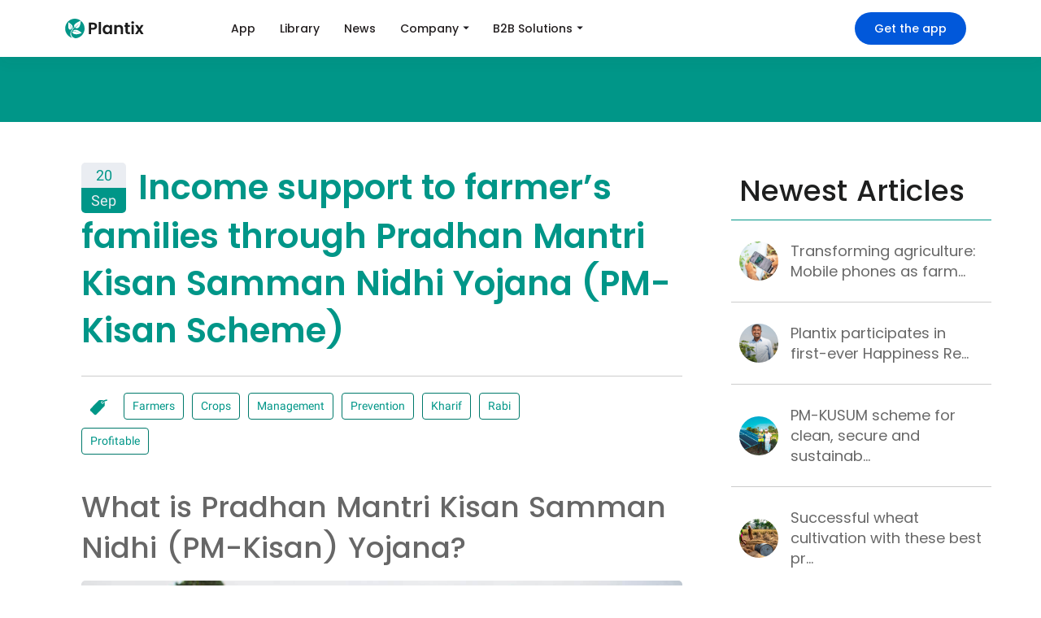

--- FILE ---
content_type: text/html
request_url: https://plantix.net/en/blog/pm-kisan-pradhan-mantri-kisan-samman-nidhi-yojana/
body_size: 29614
content:
<!DOCTYPE html><html lang="en" dir="ltr"><head>
  <meta charset="utf-8">
  <base href="/en/">
  <meta name="viewport" content="width=device-width, initial-scale=1">
  <link rel="icon" type="image/png" href="https://plantix.net/en/favicon.png">
  <link rel="shortcut icon" type="image/x-icon" href="https://plantix.net/en/favicon.ico">
  <script async="" defer="" crossorigin="anonymous" src="https://connect.facebook.net/en_US/sdk.js"></script>
  <script>
    !function(e){"function"==typeof define&&define.amd?define(e):e()}((function(){"use strict";
      !function(e){var t=e.performance;function n(e){t&&t.mark&&t.mark(e)}function r(e,n){t&&t.measure&&t.measure(e,n)}n("Zone");var o=e.__Zone_symbol_prefix||"__zone_symbol__";function a(e){return o+e}var i=!0===e[a("forceDuplicateZoneCheck")];if(e.Zone){if(i||"function"!=typeof e.Zone.__symbol__)throw new Error("Zone already loaded.");return e.Zone}var c=function(){function t(e,t){this._parent=e,this._name=t?t.name||"unnamed":"<root>",this._properties=t&&t.properties||{},this._zoneDelegate=new l(this,this._parent&&this._parent._zoneDelegate,t)}return t.assertZonePatched=function(){if(e.Promise!==D.ZoneAwarePromise)throw new Error("Zone.js has detected that ZoneAwarePromise `(window|global).Promise` has been overwritten.\nMost likely cause is that a Promise polyfill has been loaded after Zone.js (Polyfilling Promise api is not necessary when zone.js is loaded. If you must load one, do so before loading zone.js.)")},Object.defineProperty(t,"root",{get:function(){for(var e=t.current;e.parent;)e=e.parent;return e},enumerable:!0,configurable:!0}),Object.defineProperty(t,"current",{get:function(){return C.zone},enumerable:!0,configurable:!0}),Object.defineProperty(t,"currentTask",{get:function(){return z},enumerable:!0,configurable:!0}),t.__load_patch=function(o,a){if(D.hasOwnProperty(o)){if(i)throw Error("Already loaded patch: "+o)}else if(!e["__Zone_disable_"+o]){var c="Zone:"+o;n(c),D[o]=a(e,t,j),r(c,c)}},Object.defineProperty(t.prototype,"parent",{get:function(){return this._parent},enumerable:!0,configurable:!0}),Object.defineProperty(t.prototype,"name",{get:function(){return this._name},enumerable:!0,configurable:!0}),t.prototype.get=function(e){var t=this.getZoneWith(e);if(t)return t._properties[e]},t.prototype.getZoneWith=function(e){for(var t=this;t;){if(t._properties.hasOwnProperty(e))return t;t=t._parent}return null},t.prototype.fork=function(e){if(!e)throw new Error("ZoneSpec required!");return this._zoneDelegate.fork(this,e)},t.prototype.wrap=function(e,t){if("function"!=typeof e)throw new Error("Expecting function got: "+e);var n=this._zoneDelegate.intercept(this,e,t),r=this;return function(){return r.runGuarded(n,this,arguments,t)}},t.prototype.run=function(e,t,n,r){C={parent:C,zone:this};try{return this._zoneDelegate.invoke(this,e,t,n,r)}finally{C=C.parent}},t.prototype.runGuarded=function(e,t,n,r){void 0===t&&(t=null),C={parent:C,zone:this};try{try{return this._zoneDelegate.invoke(this,e,t,n,r)}catch(e){if(this._zoneDelegate.handleError(this,e))throw e}}finally{C=C.parent}},t.prototype.runTask=function(e,t,n){if(e.zone!=this)throw new Error("A task can only be run in the zone of creation! (Creation: "+(e.zone||m).name+"; Execution: "+this.name+")");if(e.state!==b||e.type!==Z&&e.type!==P){var r=e.state!=E;r&&e._transitionTo(E,T),e.runCount++;var o=z;z=e,C={parent:C,zone:this};try{e.type==P&&e.data&&!e.data.isPeriodic&&(e.cancelFn=void 0);try{return this._zoneDelegate.invokeTask(this,e,t,n)}catch(e){if(this._zoneDelegate.handleError(this,e))throw e}}finally{e.state!==b&&e.state!==S&&(e.type==Z||e.data&&e.data.isPeriodic?r&&e._transitionTo(T,E):(e.runCount=0,this._updateTaskCount(e,-1),r&&e._transitionTo(b,E,b))),C=C.parent,z=o}}},t.prototype.scheduleTask=function(e){if(e.zone&&e.zone!==this)for(var t=this;t;){if(t===e.zone)throw Error("can not reschedule task to "+this.name+" which is descendants of the original zone "+e.zone.name);t=t.parent}e._transitionTo(k,b);var n=[];e._zoneDelegates=n,e._zone=this;try{e=this._zoneDelegate.scheduleTask(this,e)}catch(t){throw e._transitionTo(S,k,b),this._zoneDelegate.handleError(this,t),t}return e._zoneDelegates===n&&this._updateTaskCount(e,1),e.state==k&&e._transitionTo(T,k),e},t.prototype.scheduleMicroTask=function(e,t,n,r){return this.scheduleTask(new f(O,e,t,n,r,void 0))},t.prototype.scheduleMacroTask=function(e,t,n,r,o){return this.scheduleTask(new f(P,e,t,n,r,o))},t.prototype.scheduleEventTask=function(e,t,n,r,o){return this.scheduleTask(new f(Z,e,t,n,r,o))},t.prototype.cancelTask=function(e){if(e.zone!=this)throw new Error("A task can only be cancelled in the zone of creation! (Creation: "+(e.zone||m).name+"; Execution: "+this.name+")");e._transitionTo(w,T,E);try{this._zoneDelegate.cancelTask(this,e)}catch(t){throw e._transitionTo(S,w),this._zoneDelegate.handleError(this,t),t}return this._updateTaskCount(e,-1),e._transitionTo(b,w),e.runCount=0,e},t.prototype._updateTaskCount=function(e,t){var n=e._zoneDelegates;-1==t&&(e._zoneDelegates=null);for(var r=0;r<n.length;r++)n[r]._updateTaskCount(e.type,t)},t}();c.__symbol__=a;var s,u={name:"",onHasTask:function(e,t,n,r){return e.hasTask(n,r)},onScheduleTask:function(e,t,n,r){return e.scheduleTask(n,r)},onInvokeTask:function(e,t,n,r,o,a){return e.invokeTask(n,r,o,a)},onCancelTask:function(e,t,n,r){return e.cancelTask(n,r)}},l=function(){function e(e,t,n){this._taskCounts={microTask:0,macroTask:0,eventTask:0},this.zone=e,this._parentDelegate=t,this._forkZS=n&&(n&&n.onFork?n:t._forkZS),this._forkDlgt=n&&(n.onFork?t:t._forkDlgt),this._forkCurrZone=n&&(n.onFork?this.zone:t._forkCurrZone),this._interceptZS=n&&(n.onIntercept?n:t._interceptZS),this._interceptDlgt=n&&(n.onIntercept?t:t._interceptDlgt),this._interceptCurrZone=n&&(n.onIntercept?this.zone:t._interceptCurrZone),this._invokeZS=n&&(n.onInvoke?n:t._invokeZS),this._invokeDlgt=n&&(n.onInvoke?t:t._invokeDlgt),this._invokeCurrZone=n&&(n.onInvoke?this.zone:t._invokeCurrZone),this._handleErrorZS=n&&(n.onHandleError?n:t._handleErrorZS),this._handleErrorDlgt=n&&(n.onHandleError?t:t._handleErrorDlgt),this._handleErrorCurrZone=n&&(n.onHandleError?this.zone:t._handleErrorCurrZone),this._scheduleTaskZS=n&&(n.onScheduleTask?n:t._scheduleTaskZS),this._scheduleTaskDlgt=n&&(n.onScheduleTask?t:t._scheduleTaskDlgt),this._scheduleTaskCurrZone=n&&(n.onScheduleTask?this.zone:t._scheduleTaskCurrZone),this._invokeTaskZS=n&&(n.onInvokeTask?n:t._invokeTaskZS),this._invokeTaskDlgt=n&&(n.onInvokeTask?t:t._invokeTaskDlgt),this._invokeTaskCurrZone=n&&(n.onInvokeTask?this.zone:t._invokeTaskCurrZone),this._cancelTaskZS=n&&(n.onCancelTask?n:t._cancelTaskZS),this._cancelTaskDlgt=n&&(n.onCancelTask?t:t._cancelTaskDlgt),this._cancelTaskCurrZone=n&&(n.onCancelTask?this.zone:t._cancelTaskCurrZone),this._hasTaskZS=null,this._hasTaskDlgt=null,this._hasTaskDlgtOwner=null,this._hasTaskCurrZone=null;var r=n&&n.onHasTask;(r||t&&t._hasTaskZS)&&(this._hasTaskZS=r?n:u,this._hasTaskDlgt=t,this._hasTaskDlgtOwner=this,this._hasTaskCurrZone=e,n.onScheduleTask||(this._scheduleTaskZS=u,this._scheduleTaskDlgt=t,this._scheduleTaskCurrZone=this.zone),n.onInvokeTask||(this._invokeTaskZS=u,this._invokeTaskDlgt=t,this._invokeTaskCurrZone=this.zone),n.onCancelTask||(this._cancelTaskZS=u,this._cancelTaskDlgt=t,this._cancelTaskCurrZone=this.zone))}return e.prototype.fork=function(e,t){return this._forkZS?this._forkZS.onFork(this._forkDlgt,this.zone,e,t):new c(e,t)},e.prototype.intercept=function(e,t,n){return this._interceptZS?this._interceptZS.onIntercept(this._interceptDlgt,this._interceptCurrZone,e,t,n):t},e.prototype.invoke=function(e,t,n,r,o){return this._invokeZS?this._invokeZS.onInvoke(this._invokeDlgt,this._invokeCurrZone,e,t,n,r,o):t.apply(n,r)},e.prototype.handleError=function(e,t){return!this._handleErrorZS||this._handleErrorZS.onHandleError(this._handleErrorDlgt,this._handleErrorCurrZone,e,t)},e.prototype.scheduleTask=function(e,t){var n=t;if(this._scheduleTaskZS)this._hasTaskZS&&n._zoneDelegates.push(this._hasTaskDlgtOwner),(n=this._scheduleTaskZS.onScheduleTask(this._scheduleTaskDlgt,this._scheduleTaskCurrZone,e,t))||(n=t);else if(t.scheduleFn)t.scheduleFn(t);else{if(t.type!=O)throw new Error("Task is missing scheduleFn.");y(t)}return n},e.prototype.invokeTask=function(e,t,n,r){return this._invokeTaskZS?this._invokeTaskZS.onInvokeTask(this._invokeTaskDlgt,this._invokeTaskCurrZone,e,t,n,r):t.callback.apply(n,r)},e.prototype.cancelTask=function(e,t){var n;if(this._cancelTaskZS)n=this._cancelTaskZS.onCancelTask(this._cancelTaskDlgt,this._cancelTaskCurrZone,e,t);else{if(!t.cancelFn)throw Error("Task is not cancelable");n=t.cancelFn(t)}return n},e.prototype.hasTask=function(e,t){try{this._hasTaskZS&&this._hasTaskZS.onHasTask(this._hasTaskDlgt,this._hasTaskCurrZone,e,t)}catch(t){this.handleError(e,t)}},e.prototype._updateTaskCount=function(e,t){var n=this._taskCounts,r=n[e],o=n[e]=r+t;if(o<0)throw new Error("More tasks executed then were scheduled.");0!=r&&0!=o||this.hasTask(this.zone,{microTask:n.microTask>0,macroTask:n.macroTask>0,eventTask:n.eventTask>0,change:e})},e}(),f=function(){function t(n,r,o,a,i,c){if(this._zone=null,this.runCount=0,this._zoneDelegates=null,this._state="notScheduled",this.type=n,this.source=r,this.data=a,this.scheduleFn=i,this.cancelFn=c,!o)throw new Error("callback is not defined");this.callback=o;var s=this;this.invoke=n===Z&&a&&a.useG?t.invokeTask:function(){return t.invokeTask.call(e,s,this,arguments)}}return t.invokeTask=function(e,t,n){e||(e=this),I++;try{return e.runCount++,e.zone.runTask(e,t,n)}finally{1==I&&_(),I--}},Object.defineProperty(t.prototype,"zone",{get:function(){return this._zone},enumerable:!0,configurable:!0}),Object.defineProperty(t.prototype,"state",{get:function(){return this._state},enumerable:!0,configurable:!0}),t.prototype.cancelScheduleRequest=function(){this._transitionTo(b,k)},t.prototype._transitionTo=function(e,t,n){if(this._state!==t&&this._state!==n)throw new Error(this.type+" '"+this.source+"': can not transition to '"+e+"', expecting state '"+t+"'"+(n?" or '"+n+"'":"")+", was '"+this._state+"'.");this._state=e,e==b&&(this._zoneDelegates=null)},t.prototype.toString=function(){return this.data&&void 0!==this.data.handleId?this.data.handleId.toString():Object.prototype.toString.call(this)},t.prototype.toJSON=function(){return{type:this.type,state:this.state,source:this.source,zone:this.zone.name,runCount:this.runCount}},t}(),p=a("setTimeout"),h=a("Promise"),d=a("then"),v=[],g=!1;function y(t){if(0===I&&0===v.length)if(s||e[h]&&(s=e[h].resolve(0)),s){var n=s[d];n||(n=s.then),n.call(s,_)}else e[p](_,0);t&&v.push(t)}function _(){if(!g){for(g=!0;v.length;){var e=v;v=[];for(var t=0;t<e.length;t++){var n=e[t];try{n.zone.runTask(n,null,null)}catch(e){j.onUnhandledError(e)}}}j.microtaskDrainDone(),g=!1}}var m={name:"NO ZONE"},b="notScheduled",k="scheduling",T="scheduled",E="running",w="canceling",S="unknown",O="microTask",P="macroTask",Z="eventTask",D={},j={symbol:a,currentZoneFrame:function(){return C},onUnhandledError:M,microtaskDrainDone:M,scheduleMicroTask:y,showUncaughtError:function(){return!c[a("ignoreConsoleErrorUncaughtError")]},patchEventTarget:function(){return[]},patchOnProperties:M,patchMethod:function(){return M},bindArguments:function(){return[]},patchThen:function(){return M},patchMacroTask:function(){return M},setNativePromise:function(e){e&&"function"==typeof e.resolve&&(s=e.resolve(0))},patchEventPrototype:function(){return M},isIEOrEdge:function(){return!1},getGlobalObjects:function(){},ObjectDefineProperty:function(){return M},ObjectGetOwnPropertyDescriptor:function(){},ObjectCreate:function(){},ArraySlice:function(){return[]},patchClass:function(){return M},wrapWithCurrentZone:function(){return M},filterProperties:function(){return[]},attachOriginToPatched:function(){return M},_redefineProperty:function(){return M},patchCallbacks:function(){return M}},C={parent:null,zone:new c(null,null)},z=null,I=0;function M(){}r("Zone","Zone"),e.Zone=c}("undefined"!=typeof window&&window||"undefined"!=typeof self&&self||global),
              Zone.__load_patch("ZoneAwarePromise",(function(e,t,n){var r=Object.getOwnPropertyDescriptor,o=Object.defineProperty,a=n.symbol,i=[],c=!0===e[a("DISABLE_WRAPPING_UNCAUGHT_PROMISE_REJECTION")],s=a("Promise"),u=a("then"),l="__creationTrace__";n.onUnhandledError=function(e){if(n.showUncaughtError()){var t=e&&e.rejection;t?console.error("Unhandled Promise rejection:",t instanceof Error?t.message:t,"; Zone:",e.zone.name,"; Task:",e.task&&e.task.source,"; Value:",t,t instanceof Error?t.stack:void 0):console.error(e)}},n.microtaskDrainDone=function(){for(var e=function(){var e=i.shift();try{e.zone.runGuarded((function(){throw e}))}catch(e){!function r(e){n.onUnhandledError(e);try{var r=t[f];"function"==typeof r&&r.call(this,e)}catch(e){}}(e)}};i.length;)e()};var f=a("unhandledPromiseRejectionHandler");function p(e){return e&&e.then}function h(e){return e}function d(e){return M.reject(e)}var v=a("state"),g=a("value"),y=a("finally"),_=a("parentPromiseValue"),m=a("parentPromiseState"),b="Promise.then",k=null,T=!0,E=!1,w=0;function S(e,t){return function(n){try{D(e,t,n)}catch(t){D(e,!1,t)}}}var O=function(){var e=!1;return function t(n){return function(){e||(e=!0,n.apply(null,arguments))}}},P="Promise resolved with itself",Z=a("currentTaskTrace");function D(e,r,a){var s=O();if(e===a)throw new TypeError(P);if(e[v]===k){var u=null;try{"object"!=typeof a&&"function"!=typeof a||(u=a&&a.then)}catch(t){return s((function(){D(e,!1,t)}))(),e}if(r!==E&&a instanceof M&&a.hasOwnProperty(v)&&a.hasOwnProperty(g)&&a[v]!==k)C(a),D(e,a[v],a[g]);else if(r!==E&&"function"==typeof u)try{u.call(a,s(S(e,r)),s(S(e,!1)))}catch(t){s((function(){D(e,!1,t)}))()}else{e[v]=r;var f=e[g];if(e[g]=a,e[y]===y&&r===T&&(e[v]=e[m],e[g]=e[_]),r===E&&a instanceof Error){var p=t.currentTask&&t.currentTask.data&&t.currentTask.data[l];p&&o(a,Z,{configurable:!0,enumerable:!1,writable:!0,value:p})}for(var h=0;h<f.length;)z(e,f[h++],f[h++],f[h++],f[h++]);if(0==f.length&&r==E){e[v]=w;var d=a;if(!c)try{throw new Error("Uncaught (in promise): "+function b(e){return e&&e.toString===Object.prototype.toString?(e.constructor&&e.constructor.name||"")+": "+JSON.stringify(e):e?e.toString():Object.prototype.toString.call(e)}(a)+(a&&a.stack?"\n"+a.stack:""))}catch(e){d=e}d.rejection=a,d.promise=e,d.zone=t.current,d.task=t.currentTask,i.push(d),n.scheduleMicroTask()}}}return e}var j=a("rejectionHandledHandler");function C(e){if(e[v]===w){try{var n=t[j];n&&"function"==typeof n&&n.call(this,{rejection:e[g],promise:e})}catch(e){}e[v]=E;for(var r=0;r<i.length;r++)e===i[r].promise&&i.splice(r,1)}}function z(e,t,n,r,o){C(e);var a=e[v],i=a?"function"==typeof r?r:h:"function"==typeof o?o:d;t.scheduleMicroTask(b,(function(){try{var r=e[g],o=!!n&&y===n[y];o&&(n[_]=r,n[m]=a);var c=t.run(i,void 0,o&&i!==d&&i!==h?[]:[r]);D(n,!0,c)}catch(e){D(n,!1,e)}}),n)}var I=function(){},M=function(){function e(t){if(!(this instanceof e))throw new Error("Must be an instanceof Promise.");this[v]=k,this[g]=[];try{t&&t(S(this,T),S(this,E))}catch(e){D(this,!1,e)}}return e.toString=function(){return"function ZoneAwarePromise() { [native code] }"},e.resolve=function(e){return D(new this(null),T,e)},e.reject=function(e){return D(new this(null),E,e)},e.race=function(e){var t,n,r=new this((function(e,r){t=e,n=r}));function o(e){t(e)}function a(e){n(e)}for(var i=0,c=e;i<c.length;i++){var s=c[i];p(s)||(s=this.resolve(s)),s.then(o,a)}return r},e.all=function(t){return e.allWithCallback(t)},e.allSettled=function(t){return(this&&this.prototype instanceof e?this:e).allWithCallback(t,{thenCallback:function(e){return{status:"fulfilled",value:e}},errorCallback:function(e){return{status:"rejected",reason:e}}})},e.allWithCallback=function(e,t){for(var n,r,o=new this((function(e,t){n=e,r=t})),a=2,i=0,c=[],s=function(e){p(e)||(e=u.resolve(e));var o=i;try{e.then((function(e){c[o]=t?t.thenCallback(e):e,0==--a&&n(c)}),(function(e){t?(c[o]=t.errorCallback(e),0==--a&&n(c)):r(e)}))}catch(e){r(e)}a++,i++},u=this,l=0,f=e;l<f.length;l++)s(f[l]);return 0==(a-=2)&&n(c),o},Object.defineProperty(e.prototype,Symbol.toStringTag,{get:function(){return"Promise"},enumerable:!0,configurable:!0}),Object.defineProperty(e.prototype,Symbol.species,{get:function(){return e},enumerable:!0,configurable:!0}),e.prototype.then=function(n,r){var o=this.constructor[Symbol.species];o&&"function"==typeof o||(o=this.constructor||e);var a=new o(I),i=t.current;return this[v]==k?this[g].push(i,a,n,r):z(this,i,a,n,r),a},e.prototype.catch=function(e){return this.then(null,e)},e.prototype.finally=function(n){var r=this.constructor[Symbol.species];r&&"function"==typeof r||(r=e);var o=new r(I);o[y]=y;var a=t.current;return this[v]==k?this[g].push(a,o,n,n):z(this,a,o,n,n),o},e}();M.resolve=M.resolve,M.reject=M.reject,M.race=M.race,M.all=M.all;var R=e[s]=e.Promise,L=t.__symbol__("ZoneAwarePromise"),N=r(e,"Promise");N&&!N.configurable||(N&&delete N.writable,N&&delete N.value,N||(N={configurable:!0,enumerable:!0}),N.get=function(){return e[L]?e[L]:e[s]},N.set=function(t){t===M?e[L]=t:(e[s]=t,t.prototype[u]||F(t),n.setNativePromise(t))},o(e,"Promise",N)),e.Promise=M;var x=a("thenPatched");function F(e){var t=e.prototype,n=r(t,"then");if(!n||!1!==n.writable&&n.configurable){var o=t.then;t[u]=o,e.prototype.then=function(e,t){var n=this;return new M((function(e,t){o.call(n,e,t)})).then(e,t)},e[x]=!0}}if(n.patchThen=F,R){F(R);var A=e.fetch;"function"==typeof A&&(e[n.symbol("fetch")]=A,e.fetch=function H(e){return function(){var t=e.apply(this,arguments);if(t instanceof M)return t;var n=t.constructor;return n[x]||F(n),t}}(A))}return Promise[t.__symbol__("uncaughtPromiseErrors")]=i,M}));
      var e=Object.getOwnPropertyDescriptor,t=Object.defineProperty,n=Object.getPrototypeOf,r=Object.create,o=Array.prototype.slice,a="addEventListener",i="removeEventListener",c=Zone.__symbol__(a),s=Zone.__symbol__(i),u="true",l="false",f=Zone.__symbol__("");function p(e,t){return Zone.current.wrap(e,t)}function h(e,t,n,r,o){return Zone.current.scheduleMacroTask(e,t,n,r,o)}var d=Zone.__symbol__,v="undefined"!=typeof window,g=v?window:void 0,y=v&&g||"object"==typeof self&&self||global,_="removeAttribute",m=[null];function b(e,t){for(var n=e.length-1;n>=0;n--)"function"==typeof e[n]&&(e[n]=p(e[n],t+"_"+n));return e}function k(e){return!e||!1!==e.writable&&!("function"==typeof e.get&&void 0===e.set)}var T="undefined"!=typeof WorkerGlobalScope&&self instanceof WorkerGlobalScope,E=!("nw"in y)&&void 0!==y.process&&"[object process]"==={}.toString.call(y.process),w=!E&&!T&&!(!v||!g.HTMLElement),S=void 0!==y.process&&"[object process]"==={}.toString.call(y.process)&&!T&&!(!v||!g.HTMLElement),O={},P=function(e){if(e=e||y.event){var t=O[e.type];t||(t=O[e.type]=d("ON_PROPERTY"+e.type));var n,r=this||e.target||y,o=r[t];if(w&&r===g&&"error"===e.type){var a=e;!0===(n=o&&o.call(this,a.message,a.filename,a.lineno,a.colno,a.error))&&e.preventDefault()}else null==(n=o&&o.apply(this,arguments))||n||e.preventDefault();return n}};function Z(n,r,o){var a=e(n,r);if(!a&&o&&e(o,r)&&(a={enumerable:!0,configurable:!0}),a&&a.configurable){var i=d("on"+r+"patched");if(!n.hasOwnProperty(i)||!n[i]){delete a.writable,delete a.value;var c=a.get,s=a.set,u=r.substr(2),l=O[u];l||(l=O[u]=d("ON_PROPERTY"+u)),a.set=function(e){var t=this;t||n!==y||(t=y),t&&(t[l]&&t.removeEventListener(u,P),s&&s.apply(t,m),"function"==typeof e?(t[l]=e,t.addEventListener(u,P,!1)):t[l]=null)},a.get=function(){var e=this;if(e||n!==y||(e=y),!e)return null;var t=e[l];if(t)return t;if(c){var o=c&&c.call(this);if(o)return a.set.call(this,o),"function"==typeof e[_]&&e.removeAttribute(r),o}return null},t(n,r,a),n[i]=!0}}}function D(e,t,n){if(t)for(var r=0;r<t.length;r++)Z(e,"on"+t[r],n);else{var o=[];for(var a in e)"on"==a.substr(0,2)&&o.push(a);for(var i=0;i<o.length;i++)Z(e,o[i],n)}}var j=d("originalInstance");function C(e){var n=y[e];if(n){y[d(e)]=n,y[e]=function(){var t=b(arguments,e);switch(t.length){case 0:this[j]=new n;break;case 1:this[j]=new n(t[0]);break;case 2:this[j]=new n(t[0],t[1]);break;case 3:this[j]=new n(t[0],t[1],t[2]);break;case 4:this[j]=new n(t[0],t[1],t[2],t[3]);break;default:throw new Error("Arg list too long.")}},R(y[e],n);var r,o=new n((function(){}));for(r in o)"XMLHttpRequest"===e&&"responseBlob"===r||function(n){"function"==typeof o[n]?y[e].prototype[n]=function(){return this[j][n].apply(this[j],arguments)}:t(y[e].prototype,n,{set:function(t){"function"==typeof t?(this[j][n]=p(t,e+"."+n),R(this[j][n],t)):this[j][n]=t},get:function(){return this[j][n]}})}(r);for(r in n)"prototype"!==r&&n.hasOwnProperty(r)&&(y[e][r]=n[r])}}var z=!1;function I(t,r,o){for(var a=t;a&&!a.hasOwnProperty(r);)a=n(a);!a&&t[r]&&(a=t);var i=d(r),c=null;if(a&&!(c=a[i])&&(c=a[i]=a[r],k(a&&e(a,r)))){var s=o(c,i,r);a[r]=function(){return s(this,arguments)},R(a[r],c),z&&function u(e,t){"function"==typeof Object.getOwnPropertySymbols&&Object.getOwnPropertySymbols(e).forEach((function(n){var r=Object.getOwnPropertyDescriptor(e,n);Object.defineProperty(t,n,{get:function(){return e[n]},set:function(t){(!r||r.writable&&"function"==typeof r.set)&&(e[n]=t)},enumerable:!r||r.enumerable,configurable:!r||r.configurable})}))}(c,a[r])}return c}function M(e,t,n){var r=null;function o(e){var t=e.data;return t.args[t.cbIdx]=function(){e.invoke.apply(this,arguments)},r.apply(t.target,t.args),e}r=I(e,t,(function(e){return function(t,r){var a=n(t,r);return a.cbIdx>=0&&"function"==typeof r[a.cbIdx]?h(a.name,r[a.cbIdx],a,o):e.apply(t,r)}}))}function R(e,t){e[d("OriginalDelegate")]=t}var L=!1,N=!1;function x(){try{var e=g.navigator.userAgent;if(-1!==e.indexOf("MSIE ")||-1!==e.indexOf("Trident/"))return!0}catch(e){}return!1}function F(){if(L)return N;L=!0;try{var e=g.navigator.userAgent;-1===e.indexOf("MSIE ")&&-1===e.indexOf("Trident/")&&-1===e.indexOf("Edge/")||(N=!0)}catch(e){}return N}
      Zone.__load_patch("toString",(function(e){var t=Function.prototype.toString,n=d("OriginalDelegate"),r=d("Promise"),o=d("Error"),a=function a(){if("function"==typeof this){var i=this[n];if(i)return"function"==typeof i?t.call(i):Object.prototype.toString.call(i);if(this===Promise){var c=e[r];if(c)return t.call(c)}if(this===Error){var s=e[o];if(s)return t.call(s)}}return t.call(this)};a[n]=t,Function.prototype.toString=a;var i=Object.prototype.toString;Object.prototype.toString=function(){return this instanceof Promise?"[object Promise]":i.call(this)}}));
      var A=!1;if("undefined"!=typeof window)try{var H=Object.defineProperty({},"passive",{get:function(){A=!0}});window.addEventListener("test",H,H),window.removeEventListener("test",H,H)}catch(e){A=!1}var B={useG:!0},G={},W={},q=new RegExp("^"+f+"(\\w+)(true|false)$"),U=d("propagationStopped");function V(e,t){var n=(t?t(e):e)+l,r=(t?t(e):e)+u,o=f+n,a=f+r;G[e]={},G[e][l]=o,G[e][u]=a}function X(e,t,r){var o=r&&r.add||a,c=r&&r.rm||i,s=r&&r.listeners||"eventListeners",p=r&&r.rmAll||"removeAllListeners",h=d(o),v="."+o+":",g="prependListener",y="."+g+":",_=function(e,t,n){if(!e.isRemoved){var r=e.callback;"object"==typeof r&&r.handleEvent&&(e.callback=function(e){return r.handleEvent(e)},e.originalDelegate=r),e.invoke(e,t,[n]);var o=e.options;o&&"object"==typeof o&&o.once&&t[c].call(t,n.type,e.originalDelegate?e.originalDelegate:e.callback,o)}},m=function(t){if(t=t||e.event){var n=this||t.target||e,r=n[G[t.type][l]];if(r)if(1===r.length)_(r[0],n,t);else for(var o=r.slice(),a=0;a<o.length&&(!t||!0!==t[U]);a++)_(o[a],n,t)}},b=function(t){if(t=t||e.event){var n=this||t.target||e,r=n[G[t.type][u]];if(r)if(1===r.length)_(r[0],n,t);else for(var o=r.slice(),a=0;a<o.length&&(!t||!0!==t[U]);a++)_(o[a],n,t)}};function k(t,r){if(!t)return!1;var a=!0;r&&void 0!==r.useG&&(a=r.useG);var i=r&&r.vh,_=!0;r&&void 0!==r.chkDup&&(_=r.chkDup);var k=!1;r&&void 0!==r.rt&&(k=r.rt);for(var T=t;T&&!T.hasOwnProperty(o);)T=n(T);if(!T&&t[o]&&(T=t),!T)return!1;if(T[h])return!1;var w,S=r&&r.eventNameToString,O={},P=T[h]=T[o],Z=T[d(c)]=T[c],D=T[d(s)]=T[s],j=T[d(p)]=T[p];function C(e,t){return!A&&"object"==typeof e&&e?!!e.capture:A&&t?"boolean"==typeof e?{capture:e,passive:!0}:e?"object"==typeof e&&!1!==e.passive?Object.assign(Object.assign({},e),{passive:!0}):e:{passive:!0}:e}r&&r.prepend&&(w=T[d(r.prepend)]=T[r.prepend]);var z=a?function(e){if(!O.isExisting)return P.call(O.target,O.eventName,O.capture?b:m,O.options)}:function(e){return P.call(O.target,O.eventName,e.invoke,O.options)},I=a?function(e){if(!e.isRemoved){var t=G[e.eventName],n=void 0;t&&(n=t[e.capture?u:l]);var r=n&&e.target[n];if(r)for(var o=0;o<r.length;o++)if(r[o]===e){r.splice(o,1),e.isRemoved=!0,0===r.length&&(e.allRemoved=!0,e.target[n]=null);break}}if(e.allRemoved)return Z.call(e.target,e.eventName,e.capture?b:m,e.options)}:function(e){return Z.call(e.target,e.eventName,e.invoke,e.options)},M=r&&r.diff?r.diff:function(e,t){var n=typeof t;return"function"===n&&e.callback===t||"object"===n&&e.originalDelegate===t},L=Zone[d("BLACK_LISTED_EVENTS")],N=e[d("PASSIVE_EVENTS")],x=function(t,n,o,c,s,f){return void 0===s&&(s=!1),void 0===f&&(f=!1),function(){var p=this||e,h=arguments[0];r&&r.transferEventName&&(h=r.transferEventName(h));var d=arguments[1];if(!d)return t.apply(this,arguments);if(E&&"uncaughtException"===h)return t.apply(this,arguments);var v=!1;if("function"!=typeof d){if(!d.handleEvent)return t.apply(this,arguments);v=!0}if(!i||i(t,d,p,arguments)){var g=A&&!!N&&-1!==N.indexOf(h),y=C(arguments[2],g);if(L)for(var m=0;m<L.length;m++)if(h===L[m])return g?t.call(p,h,d,y):t.apply(this,arguments);var b=!!y&&("boolean"==typeof y||y.capture),k=!(!y||"object"!=typeof y)&&y.once,T=Zone.current,w=G[h];w||(V(h,S),w=G[h]);var P,Z=w[b?u:l],D=p[Z],j=!1;if(D){if(j=!0,_)for(m=0;m<D.length;m++)if(M(D[m],d))return}else D=p[Z]=[];var z=p.constructor.name,I=W[z];I&&(P=I[h]),P||(P=z+n+(S?S(h):h)),O.options=y,k&&(O.options.once=!1),O.target=p,O.capture=b,O.eventName=h,O.isExisting=j;var R=a?B:void 0;R&&(R.taskData=O);var x=T.scheduleEventTask(P,d,R,o,c);return O.target=null,R&&(R.taskData=null),k&&(y.once=!0),(A||"boolean"!=typeof x.options)&&(x.options=y),x.target=p,x.capture=b,x.eventName=h,v&&(x.originalDelegate=d),f?D.unshift(x):D.push(x),s?p:void 0}}};return T[o]=x(P,v,z,I,k),w&&(T[g]=x(w,y,(function(e){return w.call(O.target,O.eventName,e.invoke,O.options)}),I,k,!0)),T[c]=function(){var t=this||e,n=arguments[0];r&&r.transferEventName&&(n=r.transferEventName(n));var o=arguments[2],a=!!o&&("boolean"==typeof o||o.capture),c=arguments[1];if(!c)return Z.apply(this,arguments);if(!i||i(Z,c,t,arguments)){var s,p=G[n];p&&(s=p[a?u:l]);var h=s&&t[s];if(h)for(var d=0;d<h.length;d++){var v=h[d];if(M(v,c)){if(h.splice(d,1),v.isRemoved=!0,0===h.length&&(v.allRemoved=!0,t[s]=null,"string"==typeof n)){var g=f+"ON_PROPERTY"+n;t[g]=null}return v.zone.cancelTask(v),k?t:void 0}}return Z.apply(this,arguments)}},T[s]=function(){var t=this||e,n=arguments[0];r&&r.transferEventName&&(n=r.transferEventName(n));for(var o=[],a=Y(t,S?S(n):n),i=0;i<a.length;i++){var c=a[i],s=c.originalDelegate?c.originalDelegate:c.callback;o.push(s)}return o},T[p]=function(){var t=this||e,n=arguments[0];if(n){r&&r.transferEventName&&(n=r.transferEventName(n));var o=G[n];if(o){var a=o[l],i=o[u],s=t[a],f=t[i];if(s){var h=s.slice();for(g=0;g<h.length;g++)this[c].call(this,n,(d=h[g]).originalDelegate?d.originalDelegate:d.callback,d.options)}if(f)for(h=f.slice(),g=0;g<h.length;g++){var d;this[c].call(this,n,(d=h[g]).originalDelegate?d.originalDelegate:d.callback,d.options)}}}else{for(var v=Object.keys(t),g=0;g<v.length;g++){var y=v[g],_=q.exec(y),m=_&&_[1];m&&"removeListener"!==m&&this[p].call(this,m)}this[p].call(this,"removeListener")}if(k)return this},R(T[o],P),R(T[c],Z),j&&R(T[p],j),D&&R(T[s],D),!0}for(var T=[],w=0;w<t.length;w++)T[w]=k(t[w],r);return T}function Y(e,t){if(!t){var n=[];for(var r in e){var o=q.exec(r),a=o&&o[1];if(a&&(!t||a===t)){var i=e[r];if(i)for(var c=0;c<i.length;c++)n.push(i[c])}}return n}var s=G[t];s||(V(t),s=G[t]);var f=e[s[l]],p=e[s[u]];return f?p?f.concat(p):f.slice():p?p.slice():[]}function K(e,t){var n=e.Event;n&&n.prototype&&t.patchMethod(n.prototype,"stopImmediatePropagation",(function(e){return function(t,n){t[U]=!0,e&&e.apply(t,n)}}))}
      function J(e,t,n,r,o){var a=Zone.__symbol__(r);if(!t[a]){var i=t[a]=t[r];t[r]=function(a,c,s){return c&&c.prototype&&o.forEach((function(t){var o=n+"."+r+"::"+t,a=c.prototype;if(a.hasOwnProperty(t)){var i=e.ObjectGetOwnPropertyDescriptor(a,t);i&&i.value?(i.value=e.wrapWithCurrentZone(i.value,o),e._redefineProperty(c.prototype,t,i)):a[t]&&(a[t]=e.wrapWithCurrentZone(a[t],o))}else a[t]&&(a[t]=e.wrapWithCurrentZone(a[t],o))})),i.call(t,a,c,s)},e.attachOriginToPatched(t[r],i)}}
      var Q,$,ee,te,ne,re=["absolutedeviceorientation","afterinput","afterprint","appinstalled","beforeinstallprompt","beforeprint","beforeunload","devicelight","devicemotion","deviceorientation","deviceorientationabsolute","deviceproximity","hashchange","languagechange","message","mozbeforepaint","offline","online","paint","pageshow","pagehide","popstate","rejectionhandled","storage","unhandledrejection","unload","userproximity","vrdisplayconnected","vrdisplaydisconnected","vrdisplaypresentchange"],oe=["encrypted","waitingforkey","msneedkey","mozinterruptbegin","mozinterruptend"],ae=["load"],ie=["blur","error","focus","load","resize","scroll","messageerror"],ce=["bounce","finish","start"],se=["loadstart","progress","abort","error","load","progress","timeout","loadend","readystatechange"],ue=["upgradeneeded","complete","abort","success","error","blocked","versionchange","close"],le=["close","error","open","message"],fe=["error","message"],pe=["abort","animationcancel","animationend","animationiteration","auxclick","beforeinput","blur","cancel","canplay","canplaythrough","change","compositionstart","compositionupdate","compositionend","cuechange","click","close","contextmenu","curechange","dblclick","drag","dragend","dragenter","dragexit","dragleave","dragover","drop","durationchange","emptied","ended","error","focus","focusin","focusout","gotpointercapture","input","invalid","keydown","keypress","keyup","load","loadstart","loadeddata","loadedmetadata","lostpointercapture","mousedown","mouseenter","mouseleave","mousemove","mouseout","mouseover","mouseup","mousewheel","orientationchange","pause","play","playing","pointercancel","pointerdown","pointerenter","pointerleave","pointerlockchange","mozpointerlockchange","webkitpointerlockerchange","pointerlockerror","mozpointerlockerror","webkitpointerlockerror","pointermove","pointout","pointerover","pointerup","progress","ratechange","reset","resize","scroll","seeked","seeking","select","selectionchange","selectstart","show","sort","stalled","submit","suspend","timeupdate","volumechange","touchcancel","touchmove","touchstart","touchend","transitioncancel","transitionend","waiting","wheel"].concat(["webglcontextrestored","webglcontextlost","webglcontextcreationerror"],["autocomplete","autocompleteerror"],["toggle"],["afterscriptexecute","beforescriptexecute","DOMContentLoaded","freeze","fullscreenchange","mozfullscreenchange","webkitfullscreenchange","msfullscreenchange","fullscreenerror","mozfullscreenerror","webkitfullscreenerror","msfullscreenerror","readystatechange","visibilitychange","resume"],re,["beforecopy","beforecut","beforepaste","copy","cut","paste","dragstart","loadend","animationstart","search","transitionrun","transitionstart","webkitanimationend","webkitanimationiteration","webkitanimationstart","webkittransitionend"],["activate","afterupdate","ariarequest","beforeactivate","beforedeactivate","beforeeditfocus","beforeupdate","cellchange","controlselect","dataavailable","datasetchanged","datasetcomplete","errorupdate","filterchange","layoutcomplete","losecapture","move","moveend","movestart","propertychange","resizeend","resizestart","rowenter","rowexit","rowsdelete","rowsinserted","command","compassneedscalibration","deactivate","help","mscontentzoom","msmanipulationstatechanged","msgesturechange","msgesturedoubletap","msgestureend","msgesturehold","msgesturestart","msgesturetap","msgotpointercapture","msinertiastart","mslostpointercapture","mspointercancel","mspointerdown","mspointerenter","mspointerhover","mspointerleave","mspointermove","mspointerout","mspointerover","mspointerup","pointerout","mssitemodejumplistitemremoved","msthumbnailclick","stop","storagecommit"]);function he(e,t,n){if(!n||0===n.length)return t;var r=n.filter((function(t){return t.target===e}));if(!r||0===r.length)return t;var o=r[0].ignoreProperties;return t.filter((function(e){return-1===o.indexOf(e)}))}function de(e,t,n,r){e&&D(e,he(e,t,n),r)}function ve(e,t){if((!E||S)&&!Zone[e.symbol("patchEvents")]){var r="undefined"!=typeof WebSocket,o=t.__Zone_ignore_on_properties;if(w){var a=window,i=x?[{target:a,ignoreProperties:["error"]}]:[];de(a,pe.concat(["messageerror"]),o?o.concat(i):o,n(a)),de(Document.prototype,pe,o),void 0!==a.SVGElement&&de(a.SVGElement.prototype,pe,o),de(Element.prototype,pe,o),de(HTMLElement.prototype,pe,o),de(HTMLMediaElement.prototype,oe,o),de(HTMLFrameSetElement.prototype,re.concat(ie),o),de(HTMLBodyElement.prototype,re.concat(ie),o),de(HTMLFrameElement.prototype,ae,o),de(HTMLIFrameElement.prototype,ae,o);var c=a.HTMLMarqueeElement;c&&de(c.prototype,ce,o);var s=a.Worker;s&&de(s.prototype,fe,o)}var u=t.XMLHttpRequest;u&&de(u.prototype,se,o);var l=t.XMLHttpRequestEventTarget;l&&de(l&&l.prototype,se,o),"undefined"!=typeof IDBIndex&&(de(IDBIndex.prototype,ue,o),de(IDBRequest.prototype,ue,o),de(IDBOpenDBRequest.prototype,ue,o),de(IDBDatabase.prototype,ue,o),de(IDBTransaction.prototype,ue,o),de(IDBCursor.prototype,ue,o)),r&&de(WebSocket.prototype,le,o)}}
      function ge(){Q=Zone.__symbol__,$=Object[Q("defineProperty")]=Object.defineProperty,ee=Object[Q("getOwnPropertyDescriptor")]=Object.getOwnPropertyDescriptor,te=Object.create,ne=Q("unconfigurables"),Object.defineProperty=function(e,t,n){if(_e(e,t))throw new TypeError("Cannot assign to read only property '"+t+"' of "+e);var r=n.configurable;return"prototype"!==t&&(n=me(e,t,n)),be(e,t,n,r)},Object.defineProperties=function(e,t){return Object.keys(t).forEach((function(n){Object.defineProperty(e,n,t[n])})),e},Object.create=function(e,t){return"object"!=typeof t||Object.isFrozen(t)||Object.keys(t).forEach((function(n){t[n]=me(e,n,t[n])})),te(e,t)},Object.getOwnPropertyDescriptor=function(e,t){var n=ee(e,t);return n&&_e(e,t)&&(n.configurable=!1),n}}function ye(e,t,n){var r=n.configurable;return be(e,t,n=me(e,t,n),r)}function _e(e,t){return e&&e[ne]&&e[ne][t]}function me(e,t,n){return Object.isFrozen(n)||(n.configurable=!0),n.configurable||(e[ne]||Object.isFrozen(e)||$(e,ne,{writable:!0,value:{}}),e[ne]&&(e[ne][t]=!0)),n}function be(e,t,n,r){try{return $(e,t,n)}catch(a){if(!n.configurable)throw a;void 0===r?delete n.configurable:n.configurable=r;try{return $(e,t,n)}catch(r){var o=null;try{o=JSON.stringify(n)}catch(e){o=n.toString()}console.log("Attempting to configure '"+t+"' with descriptor '"+o+"' on object '"+e+"' and got error, giving up: "+r)}}}
      function ke(e,t){var n=t.getGlobalObjects(),r=n.eventNames,o=n.globalSources,a=n.zoneSymbolEventNames,i=n.TRUE_STR,c=n.FALSE_STR,s=n.ZONE_SYMBOL_PREFIX,u="ApplicationCache,EventSource,FileReader,InputMethodContext,MediaController,MessagePort,Node,Performance,SVGElementInstance,SharedWorker,TextTrack,TextTrackCue,TextTrackList,WebKitNamedFlow,Window,Worker,WorkerGlobalScope,XMLHttpRequest,XMLHttpRequestEventTarget,XMLHttpRequestUpload,IDBRequest,IDBOpenDBRequest,IDBDatabase,IDBTransaction,IDBCursor,DBIndex,WebSocket".split(","),l=[],f=e.wtf,p="Anchor,Area,Audio,BR,Base,BaseFont,Body,Button,Canvas,Content,DList,Directory,Div,Embed,FieldSet,Font,Form,Frame,FrameSet,HR,Head,Heading,Html,IFrame,Image,Input,Keygen,LI,Label,Legend,Link,Map,Marquee,Media,Menu,Meta,Meter,Mod,OList,Object,OptGroup,Option,Output,Paragraph,Pre,Progress,Quote,Script,Select,Source,Span,Style,TableCaption,TableCell,TableCol,Table,TableRow,TableSection,TextArea,Title,Track,UList,Unknown,Video".split(",");f?l=p.map((function(e){return"HTML"+e+"Element"})).concat(u):e.EventTarget?l.push("EventTarget"):l=u;for(var h=e.__Zone_disable_IE_check||!1,d=e.__Zone_enable_cross_context_check||!1,v=t.isIEOrEdge(),g="function __BROWSERTOOLS_CONSOLE_SAFEFUNC() { [native code] }",y={MSPointerCancel:"pointercancel",MSPointerDown:"pointerdown",MSPointerEnter:"pointerenter",MSPointerHover:"pointerhover",MSPointerLeave:"pointerleave",MSPointerMove:"pointermove",MSPointerOut:"pointerout",MSPointerOver:"pointerover",MSPointerUp:"pointerup"},_=0;_<r.length;_++){var m=s+((w=r[_])+c),b=s+(w+i);a[w]={},a[w][c]=m,a[w][i]=b}for(_=0;_<p.length;_++)for(var k=p[_],T=o[k]={},E=0;E<r.length;E++){var w;T[w=r[E]]=k+".addEventListener:"+w}var S=[];for(_=0;_<l.length;_++){var O=e[l[_]];S.push(O&&O.prototype)}return t.patchEventTarget(e,S,{vh:function(e,t,n,r){if(!h&&v){if(d)try{var o;if("[object FunctionWrapper]"===(o=t.toString())||o==g)return e.apply(n,r),!1}catch(t){return e.apply(n,r),!1}else if("[object FunctionWrapper]"===(o=t.toString())||o==g)return e.apply(n,r),!1}else if(d)try{t.toString()}catch(t){return e.apply(n,r),!1}return!0},transferEventName:function(e){return y[e]||e}}),Zone[t.symbol("patchEventTarget")]=!!e.EventTarget,!0}
      function Te(e,t){var n=e.getGlobalObjects();if((!n.isNode||n.isMix)&&!function r(e,t){var n=e.getGlobalObjects();if((n.isBrowser||n.isMix)&&!e.ObjectGetOwnPropertyDescriptor(HTMLElement.prototype,"onclick")&&"undefined"!=typeof Element){var r=e.ObjectGetOwnPropertyDescriptor(Element.prototype,"onclick");if(r&&!r.configurable)return!1;if(r){e.ObjectDefineProperty(Element.prototype,"onclick",{enumerable:!0,configurable:!0,get:function(){return!0}});var o=!!document.createElement("div").onclick;return e.ObjectDefineProperty(Element.prototype,"onclick",r),o}}var a=t.XMLHttpRequest;if(!a)return!1;var i=a.prototype,c=e.ObjectGetOwnPropertyDescriptor(i,"onreadystatechange");if(c)return e.ObjectDefineProperty(i,"onreadystatechange",{enumerable:!0,configurable:!0,get:function(){return!0}}),o=!!(u=new a).onreadystatechange,e.ObjectDefineProperty(i,"onreadystatechange",c||{}),o;var s=e.symbol("fake");e.ObjectDefineProperty(i,"onreadystatechange",{enumerable:!0,configurable:!0,get:function(){return this[s]},set:function(e){this[s]=e}});var u=new a,l=function(){};return u.onreadystatechange=l,o=u[s]===l,u.onreadystatechange=null,o}(e,t)){var o="undefined"!=typeof WebSocket;!function a(e){for(var t=e.getGlobalObjects().eventNames,n=e.symbol("unbound"),r=function(r){var o=t[r],a="on"+o;self.addEventListener(o,(function(t){var r,o,i=t.target;for(o=i?i.constructor.name+"."+a:"unknown."+a;i;)i[a]&&!i[a][n]&&((r=e.wrapWithCurrentZone(i[a],o))[n]=i[a],i[a]=r),i=i.parentElement}),!0)},o=0;o<t.length;o++)r(o)}
      (e),e.patchClass("XMLHttpRequest"),o&&function i(e,t){var n=e.getGlobalObjects(),r=n.ADD_EVENT_LISTENER_STR,o=n.REMOVE_EVENT_LISTENER_STR,a=t.WebSocket;t.EventTarget||e.patchEventTarget(t,[a.prototype]),t.WebSocket=function(t,n){var i,c,s=arguments.length>1?new a(t,n):new a(t),u=e.ObjectGetOwnPropertyDescriptor(s,"onmessage");return u&&!1===u.configurable?(i=e.ObjectCreate(s),c=s,[r,o,"send","close"].forEach((function(t){i[t]=function(){var n=e.ArraySlice.call(arguments);if(t===r||t===o){var a=n.length>0?n[0]:void 0;if(a){var c=Zone.__symbol__("ON_PROPERTY"+a);s[c]=i[c]}}return s[t].apply(s,n)}}))):i=s,e.patchOnProperties(i,["close","error","message","open"],c),i};var i=t.WebSocket;for(var c in a)i[c]=a[c]}(e,t),Zone[e.symbol("patchEvents")]=!0}}Zone.__load_patch("util",(function(n,c,s){s.patchOnProperties=D,s.patchMethod=I,s.bindArguments=b,s.patchMacroTask=M;var h=c.__symbol__("BLACK_LISTED_EVENTS"),d=c.__symbol__("UNPATCHED_EVENTS");n[d]&&(n[h]=n[d]),n[h]&&(c[h]=c[d]=n[h]),s.patchEventPrototype=K,s.patchEventTarget=X,s.isIEOrEdge=F,s.ObjectDefineProperty=t,s.ObjectGetOwnPropertyDescriptor=e,s.ObjectCreate=r,s.ArraySlice=o,s.patchClass=C,s.wrapWithCurrentZone=p,s.filterProperties=he,s.attachOriginToPatched=R,s._redefineProperty=Object.defineProperty,s.patchCallbacks=J,s.getGlobalObjects=function(){return{globalSources:W,zoneSymbolEventNames:G,eventNames:pe,isBrowser:w,isMix:S,isNode:E,TRUE_STR:u,FALSE_STR:l,ZONE_SYMBOL_PREFIX:f,ADD_EVENT_LISTENER_STR:a,REMOVE_EVENT_LISTENER_STR:i}}})),
              function(e){var t=e.__Zone_symbol_prefix||"__zone_symbol__";e[function n(e){return t+e}("legacyPatch")]=function(){var t=e.Zone;t.__load_patch("defineProperty",(function(e,t,n){n._redefineProperty=ye,ge()})),t.__load_patch("registerElement",(function(e,t,n){!function r(e,t){var n=t.getGlobalObjects();(n.isBrowser||n.isMix)&&"registerElement"in e.document&&t.patchCallbacks(t,document,"Document","registerElement",["createdCallback","attachedCallback","detachedCallback","attributeChangedCallback"])}(e,n)})),t.__load_patch("EventTargetLegacy",(function(e,t,n){ke(e,n),Te(n,e)}))}}("undefined"!=typeof window?window:"undefined"!=typeof global?global:"undefined"!=typeof self?self:{});
      var Ee=d("zoneTask");function we(e,t,n,r){var o=null,a=null;n+=r;var i={};function c(t){var n=t.data;return n.args[0]=function r(){try{t.invoke.apply(this,arguments)}finally{t.data&&t.data.isPeriodic||("number"==typeof n.handleId?delete i[n.handleId]:n.handleId&&(n.handleId[Ee]=null))}},n.handleId=o.apply(e,n.args),t}function s(e){return a(e.data.handleId)}o=I(e,t+=r,(function(n){return function(o,a){if("function"==typeof a[0]){var u=h(t,a[0],{isPeriodic:"Interval"===r,delay:"Timeout"===r||"Interval"===r?a[1]||0:void 0,args:a},c,s);if(!u)return u;var l=u.data.handleId;return"number"==typeof l?i[l]=u:l&&(l[Ee]=u),l&&l.ref&&l.unref&&"function"==typeof l.ref&&"function"==typeof l.unref&&(u.ref=l.ref.bind(l),u.unref=l.unref.bind(l)),"number"==typeof l||l?l:u}return n.apply(e,a)}})),a=I(e,n,(function(t){return function(n,r){var o,a=r[0];"number"==typeof a?o=i[a]:(o=a&&a[Ee])||(o=a),o&&"string"==typeof o.type?"notScheduled"!==o.state&&(o.cancelFn&&o.data.isPeriodic||0===o.runCount)&&("number"==typeof a?delete i[a]:a&&(a[Ee]=null),o.zone.cancelTask(o)):t.apply(e,r)}}))}
      function Se(e,t){if(!Zone[t.symbol("patchEventTarget")]){for(var n=t.getGlobalObjects(),r=n.eventNames,o=n.zoneSymbolEventNames,a=n.TRUE_STR,i=n.FALSE_STR,c=n.ZONE_SYMBOL_PREFIX,s=0;s<r.length;s++){var u=r[s],l=c+(u+i),f=c+(u+a);o[u]={},o[u][i]=l,o[u][a]=f}var p=e.EventTarget;if(p&&p.prototype)return t.patchEventTarget(e,[p&&p.prototype]),!0}}
      Zone.__load_patch("legacy",(function(e){var t=e[Zone.__symbol__("legacyPatch")];t&&t()})),Zone.__load_patch("timers",(function(e){we(e,"set","clear","Timeout"),we(e,"set","clear","Interval"),we(e,"set","clear","Immediate")})),Zone.__load_patch("requestAnimationFrame",(function(e){we(e,"request","cancel","AnimationFrame"),we(e,"mozRequest","mozCancel","AnimationFrame"),we(e,"webkitRequest","webkitCancel","AnimationFrame")})),Zone.__load_patch("blocking",(function(e,t){for(var n=["alert","prompt","confirm"],r=0;r<n.length;r++)I(e,n[r],(function(n,r,o){return function(r,a){return t.current.run(n,e,a,o)}}))})),Zone.__load_patch("EventTarget",(function(e,t,n){!function r(e,t){t.patchEventPrototype(e,t)}(e,n),Se(e,n);var o=e.XMLHttpRequestEventTarget;o&&o.prototype&&n.patchEventTarget(e,[o.prototype]),C("MutationObserver"),C("WebKitMutationObserver"),C("IntersectionObserver"),C("FileReader")})),Zone.__load_patch("on_property",(function(e,t,n){ve(n,e)})),Zone.__load_patch("customElements",(function(e,t,n){!function r(e,t){var n=t.getGlobalObjects();(n.isBrowser||n.isMix)&&e.customElements&&"customElements"in e&&t.patchCallbacks(t,e.customElements,"customElements","define",["connectedCallback","disconnectedCallback","adoptedCallback","attributeChangedCallback"])}(e,n)})),Zone.__load_patch("XHR",(function(e,t){!function n(e){var n=e.XMLHttpRequest;if(n){var f=n.prototype,p=f[c],v=f[s];if(!p){var g=e.XMLHttpRequestEventTarget;if(g){var y=g.prototype;p=y[c],v=y[s]}}var _="readystatechange",m="scheduled",b=I(f,"open",(function(){return function(e,t){return e[o]=0==t[2],e[u]=t[1],b.apply(e,t)}})),k=d("fetchTaskAborting"),T=d("fetchTaskScheduling"),E=I(f,"send",(function(){return function(e,n){if(!0===t.current[T])return E.apply(e,n);if(e[o])return E.apply(e,n);var r={target:e,url:e[u],isPeriodic:!1,args:n,aborted:!1},a=h("XMLHttpRequest.send",O,r,S,P);e&&!0===e[l]&&!r.aborted&&a.state===m&&a.invoke()}})),w=I(f,"abort",(function(){return function(e,n){var o=function a(e){return e[r]}(e);if(o&&"string"==typeof o.type){if(null==o.cancelFn||o.data&&o.data.aborted)return;o.zone.cancelTask(o)}else if(!0===t.current[k])return w.apply(e,n)}}))}function S(e){var n=e.data,o=n.target;o[i]=!1,o[l]=!1;var u=o[a];p||(p=o[c],v=o[s]),u&&v.call(o,_,u);var f=o[a]=function(){if(o.readyState===o.DONE)if(!n.aborted&&o[i]&&e.state===m){var r=o[t.__symbol__("loadfalse")];if(r&&r.length>0){var a=e.invoke;e.invoke=function(){for(var r=o[t.__symbol__("loadfalse")],i=0;i<r.length;i++)r[i]===e&&r.splice(i,1);n.aborted||e.state!==m||a.call(e)},r.push(e)}else e.invoke()}else n.aborted||!1!==o[i]||(o[l]=!0)};return p.call(o,_,f),o[r]||(o[r]=e),E.apply(o,n.args),o[i]=!0,e}function O(){}function P(e){var t=e.data;return t.aborted=!0,w.apply(t.target,t.args)}}(e);var r=d("xhrTask"),o=d("xhrSync"),a=d("xhrListener"),i=d("xhrScheduled"),u=d("xhrURL"),l=d("xhrErrorBeforeScheduled")})),Zone.__load_patch("geolocation",(function(t){t.navigator&&t.navigator.geolocation&&function n(t,r){for(var o=t.constructor.name,a=function(n){var a=r[n],i=t[a];if(i){if(!k(e(t,a)))return"continue";t[a]=function(e){var t=function(){return e.apply(this,b(arguments,o+"."+a))};return R(t,e),t}(i)}},i=0;i<r.length;i++)a(i)}(t.navigator.geolocation,["getCurrentPosition","watchPosition"])})),Zone.__load_patch("PromiseRejectionEvent",(function(e,t){function n(t){return function(n){Y(e,t).forEach((function(r){var o=e.PromiseRejectionEvent;if(o){var a=new o(t,{promise:n.promise,reason:n.rejection});r.invoke(a)}}))}}e.PromiseRejectionEvent&&(t[d("unhandledPromiseRejectionHandler")]=n("unhandledrejection"),t[d("rejectionHandledHandler")]=n("rejectionhandled"))}))}));
  </script>
<link rel="preload" href="fonts/Poppins/Poppins-SemiBold.woff2" as="font" type="font/woff2" crossorigin="anonymous"><link rel="preload" href="fonts/Poppins/Poppins-Medium.woff2" as="font" type="font/woff2" crossorigin="anonymous"><link rel="preload" href="fonts/Poppins/Poppins-Regular.woff2" as="font" type="font/woff2" crossorigin="anonymous"><link rel="preload" href="fonts/Roboto/Roboto-latin.woff2" as="font" type="font/woff2" crossorigin="anonymous"><style type="text/css"> 
        @font-face {
          font-family: 'PlantixHeadingBold';
          font-style: normal;
          font-weight: bold;
          src: local('PlantixHeadingBold'), 
            url('fonts/Poppins/Poppins-SemiBold.woff2') format('woff2'),
            url('fonts/Poppins/Poppins-SemiBold.woff') format('woff'),
            url('fonts/Poppins/Poppins-SemiBold.eot') format('embedded-opentype'),
            url('fonts/Poppins/Poppins-SemiBold.otf') format('opentype'),
            url('fonts/Poppins/Poppins-SemiBold.ttf') format('truetype'),
            url('fonts/Poppins/Poppins-SemiBold.svg') format('svg');
          font-display: swap;
        } 
  
        @font-face {
          font-family: 'PlantixHeadingMedium';
          font-style: normal;
          font-weight: bold;
          src: local('PlantixHeadingMedium'), 
            url('fonts/Poppins/Poppins-Medium.woff2') format('woff2'),
            url('fonts/Poppins/Poppins-Medium.woff') format('woff'),
            url('fonts/Poppins/Poppins-Medium.eot') format('embedded-opentype'),
            url('fonts/Poppins/Poppins-Medium.otf') format('opentype'),
            url('fonts/Poppins/Poppins-Medium.ttf') format('truetype'),
            url('fonts/Poppins/Poppins-Medium.svg') format('svg');
          font-display: swap;
        } 
  
        @font-face {
          font-family: 'PlantixHeadingRegular';
          font-style: normal;
          font-weight: bold;
          src: local('PlantixHeadingRegular'), 
            url('fonts/Poppins/Poppins-Regular.woff2') format('woff2'),
            url('fonts/Poppins/Poppins-Regular.woff') format('woff'),
            url('fonts/Poppins/Poppins-Regular.eot') format('embedded-opentype'),
            url('fonts/Poppins/Poppins-Regular.otf') format('opentype'),
            url('fonts/Poppins/Poppins-Regular.ttf') format('truetype'),
            url('fonts/Poppins/Poppins-Regular.svg') format('svg');
          font-display: swap;
        } 
 
        @font-face { 
          font-family: 'PlantixText';
          font-style: normal;
          font-weight: bold;
          src: local('PlantixText'), 
            url('fonts/Roboto/Roboto-latin.woff2') format('woff2'),
            url('fonts/Roboto/Roboto-latin.woff') format('woff'),
            url('fonts/Roboto/Roboto-latin.eot') format('embedded-opentype'),
            url('fonts/Roboto/Roboto-latin.otf') format('opentype'),
            url('fonts/Roboto/Roboto-latin.ttf') format('truetype'),
            url('fonts/Roboto/Roboto-latin.svg') format('svg');
          font-display: swap;
        } 
 </style><style type="text/css">
   /* Noto Telugu */

    @font-face {
      font-family: 'PlantixHeadingFallback';
      font-style: normal;
      font-weight: bold;
      src: local('PlantixHeadingFallback'), 
          url('fonts/Noto/NotoSansTeluguUI-Bold.woff2') format('woff2'),
          url('fonts/Noto/NotoSansTeluguUI-Bold.woff') format('woff'),
          url('fonts/Noto/NotoSansTeluguUI-Bold.eot') format('embedded-opentype'),
          url('fonts/Noto/NotoSansTeluguUI-Bold.otf') format('opentype'),
          url('fonts/Noto/NotoSansTeluguUI-Bold.ttf') format('truetype'),
          url('fonts/Noto/NotoSansTeluguUI-Bold.svg') format('svg');
      font-display: swap;
      unicode-range: U+0C00-0C0F, U+0C10-0C1F, U+0C20-0C2F, U+0C30-0C3F, U+0C40-0C4F, U+0C50-0C5F, U+0C60-0C6F, U+0C78-0C7F;
    }
    @font-face {
      font-family: 'PlantixTextFallback';
      font-style: normal;
      font-weight: normal;
      src: local('PlantixTextFallback'), 
          url('fonts/Noto/NotoSansTeluguUI.woff2') format('woff2'),
          url('fonts/Noto/NotoSansTeluguUI.woff') format('woff'),
          url('fonts/Noto/NotoSansTeluguUI.eot') format('embedded-opentype'),
          url('fonts/Noto/NotoSansTeluguUI.otf') format('opentype'),
          url('fonts/Noto/NotoSansTeluguUI.ttf') format('truetype'),
          url('fonts/Noto/NotoSansTeluguUI.svg') format('svg');
      font-display: swap;
      unicode-range: U+0C00-0C0F, U+0C10-0C1F, U+0C20-0C2F, U+0C30-0C3F, U+0C40-0C4F, U+0C50-0C5F, U+0C60-0C6F, U+0C78-0C7F;
    }

    /* Noto Kannada */

    @font-face {
      font-family: 'PlantixHeadingFallback';
      font-style: normal;
      font-weight: bold;
      src: local('PlantixHeadingFallback'), 
          url('fonts/Noto/NotoSansKannadaUI-Bold.woff2') format('woff2'),
          url('fonts/Noto/NotoSansKannadaUI-Bold.woff') format('woff'),
          url('fonts/Noto/NotoSansKannadaUI-Bold.eot') format('embedded-opentype'),
          url('fonts/Noto/NotoSansKannadaUI-Bold.otf') format('opentype'),
          url('fonts/Noto/NotoSansKannadaUI-Bold.ttf') format('truetype'),
          url('fonts/Noto/NotoSansKannadaUI-Bold.svg') format('svg');
      font-display: swap;
      unicode-range: U+0C82-0C83, U+0C85-0C8C, U+0C8E-0C90, U+0C92-0CA8, U+0CAA-0CB3, U+0CB5-0CB9, U+0CBE-0CC4, U+0CC6-0CC8, U+0CCA-0CCD, U+0CD5-0CD6, U+0CDE, U+0CE0-0CE1, U+0CE6-0CEF;
    }
    @font-face {
      font-family: 'PlantixTextFallback';
      font-style: normal;
      font-weight: normal;
      src: local('PlantixTextFallback'), 
          url('fonts/Noto/NotoSansKannadaUI.woff2') format('woff2'),
          url('fonts/Noto/NotoSansKannadaUI.woff') format('woff'),
          url('fonts/Noto/NotoSansKannadaUI.eot') format('embedded-opentype'),
          url('fonts/Noto/NotoSansKannadaUI.otf') format('opentype'),
          url('fonts/Noto/NotoSansKannadaUI.ttf') format('truetype'),
          url('fonts/Noto/NotoSansKannadaUI.svg') format('svg');
      font-display: swap;
      unicode-range:U+0C82-0C83, U+0C85-0C8C, U+0C8E-0C90, U+0C92-0CA8, U+0CAA-0CB3, U+0CB5-0CB9, U+0CBE-0CC4, U+0CC6-0CC8, U+0CCA-0CCD, U+0CD5-0CD6, U+0CDE, U+0CE0-0CE1, U+0CE6-0CEF;
    }

    /* Noto Arabic / Urdu*/

    @font-face {
      font-family: 'PlantixHeadingFallback';
      font-style: normal;
      font-weight: bold;
      src: local('PlantixHeadingFallback'), 
          url('fonts/Noto/NotoSansArabicUI-Bold.woff2') format('woff2'),
          url('fonts/Noto/NotoSansArabicUI-Bold.woff') format('woff'),
          url('fonts/Noto/NotoSansArabicUI-Bold.eot') format('embedded-opentype'),
          url('fonts/Noto/NotoSansArabicUI-Bold.otf') format('opentype'),
          url('fonts/Noto/NotoSansArabicUI-Bold.ttf') format('truetype'),
          url('fonts/Noto/NotoSansArabicUI-Bold.svg') format('svg');
      font-display: swap;
      unicode-range: U+FB50-FDFF, U+0600-06FF;
    }
    @font-face {
      font-family: 'PlantixTextFallback';
      font-style: normal;
      font-weight: normal;
      src: local('PlantixTextFallback'), 
          url('fonts/Noto/NotoSansArabicUI-Regular.woff2') format('woff2'),
          url('fonts/Noto/NotoSansArabicUI-Regular.woff') format('woff'),
          url('fonts/Noto/NotoSansArabicUI-Regular.eot') format('embedded-opentype'),
          url('fonts/Noto/NotoSansArabicUI-Regular.otf') format('opentype'),
          url('fonts/Noto/NotoSansArabicUI-Regular.ttf') format('truetype'),
          url('fonts/Noto/NotoSansArabicUI-Regular.svg') format('svg');
      font-display: swap;
      unicode-range: U+FB50-FDFF, U+0600-06FF;
    }

    /* Noto Bengali */
     @font-face {
      font-family: 'PlantixHeadingFallback';
      font-style: normal;
      font-weight: bold;
      src: local('PlantixHeadingFallback'), 
          url('fonts/Noto/NotoSansBengaliUI-Bold.woff2') format('woff2'),
          url('fonts/Noto/NotoSansBengaliUI-Bold.woff') format('woff'),
          url('fonts/Noto/NotoSansBengaliUI-Bold.eot') format('embedded-opentype'),
          url('fonts/Noto/NotoSansBengaliUI-Bold.otf') format('opentype'),
          url('fonts/Noto/NotoSansBengaliUI-Bold.ttf') format('truetype'),
          url('fonts/Noto/NotoSansBengaliUI-Bold.svg') format('svg');
      font-display: swap;
      unicode-range:  U+0980-09FF;
    }
    @font-face {
      font-family: 'PlantixTextFallback';
      font-style: normal;
      font-weight: normal;
      src: local('PlantixTextFallback'), 
          url('fonts/Noto/NotoSansBengaliUI-Regular.woff2') format('woff2'),
          url('fonts/Noto/NotoSansBengaliUI-Regular.woff') format('woff'),
          url('fonts/Noto/NotoSansBengaliUI-Regular.eot') format('embedded-opentype'),
          url('fonts/Noto/NotoSansBengaliUI-Regular.otf') format('opentype'),
          url('fonts/Noto/NotoSansBengaliUI-Regular.ttf') format('truetype'),
          url('fonts/Noto/NotoSansBengaliUI-Regular.svg') format('svg');
      font-display: swap;
      unicode-range:  U+0980-09FF;
    }

    /* Noto Gujarati */

    @font-face {
      font-family: 'PlantixHeadingFallback';
      font-style: normal;
      font-weight: bold;
      src: local('PlantixHeadingFallback'), 
          url('fonts/Noto/NotoSansGujaratiUI-Bold.woff2') format('woff2'),
          url('fonts/Noto/NotoSansGujaratiUI-Bold.woff') format('woff'),
          url('fonts/Noto/NotoSansGujaratiUI-Bold.eot') format('embedded-opentype'),
          url('fonts/Noto/NotoSansGujaratiUI-Bold.otf') format('opentype'),
          url('fonts/Noto/NotoSansGujaratiUI-Bold.ttf') format('truetype'),
          url('fonts/Noto/NotoSansGujaratiUI-Bold.svg') format('svg');
      font-display: swap;
      unicode-range:  U+0A80-0AFF;
    }
    @font-face {
      font-family: 'PlantixTextFallback';
      font-style: normal;
      font-weight: normal;
      src: local('PlantixTextFallback'), 
          url('fonts/Noto/NotoSansGujaratiUI.woff2') format('woff2'),
          url('fonts/Noto/NotoSansGujaratiUI.woff') format('woff'),
          url('fonts/Noto/NotoSansGujaratiUI.eot') format('embedded-opentype'),
          url('fonts/Noto/NotoSansGujaratiUI.otf') format('opentype'),
          url('fonts/Noto/NotoSansGujaratiUI.ttf') format('truetype'),
          url('fonts/Noto/NotoSansGujaratiUI.svg') format('svg');
      font-display: swap;
      unicode-range:  U+0A80-0AFF;
    }

    /* Noto Hindi Marathi */

    @font-face {
      font-family: 'PlantixHeadingFallback';
      font-style: normal;
      font-weight: bold;
      src: local('PlantixHeadingFallback'), 
          url('fonts/Noto/NotoSansDevanagariUI-Bold.woff2') format('woff2'),
          url('fonts/Noto/NotoSansDevanagariUI-Bold.woff') format('woff'),
          url('fonts/Noto/NotoSansDevanagariUI-Bold.eot') format('embedded-opentype'),
          url('fonts/Noto/NotoSansDevanagariUI-Bold.otf') format('opentype'),
          url('fonts/Noto/NotoSansDevanagariUI-Bold.ttf') format('truetype'),
          url('fonts/Noto/NotoSansDevanagariUI-Bold.svg') format('svg');
      font-display: swap;
      unicode-range:  U+0900-097F;
    }
    @font-face {
      font-family: 'PlantixTextFallback';
      font-style: normal;
      font-weight: normal;
      src: local('PlantixTextFallback'), 
          url('fonts/Noto/NotoSansDevanagariUI-Regular.woff2') format('woff2'),
          url('fonts/Noto/NotoSansDevanagariUI-Regular.woff') format('woff'),
          url('fonts/Noto/NotoSansDevanagariUI-Regular.eot') format('embedded-opentype'),
          url('fonts/Noto/NotoSansDevanagariUI-Regular.otf') format('opentype'),
          url('fonts/Noto/NotoSansDevanagariUI-Regular.ttf') format('truetype'),
          url('fonts/Noto/NotoSansDevanagariUI-Regular.svg') format('svg');
      font-display: swap;
      unicode-range:  U+0900-097F;
    }

    /* Noto Punjabi Gurmukhi */

    @font-face {
      font-family: 'PlantixHeadingFallback';
      font-style: normal;
      font-weight: bold;
      src: local('PlantixHeadingFallback'), 
          url('fonts/Noto/NotoSansGurmukhiUI-Bold.woff2') format('woff2'),
          url('fonts/Noto/NotoSansGurmukhiUI-Bold.woff') format('woff'),
          url('fonts/Noto/NotoSansGurmukhiUI-Bold.eot') format('embedded-opentype'),
          url('fonts/Noto/NotoSansGurmukhiUI-Bold.otf') format('opentype'),
          url('fonts/Noto/NotoSansGurmukhiUI-Bold.ttf') format('truetype'),
          url('fonts/Noto/NotoSansGurmukhiUI-Bold.svg') format('svg');
      font-display: swap;
      unicode-range:  U+0A02, U+0A05-0A0A, U+0A0F-0A10, U+0A13-0A28, U+0A2A-0A30, U+0A32-0A33, U+0A35-0A36, U+0A38-0A39, U+0A3C, U+0A3E-0A42, U+0A47-0A48, U+0A4B-0A4C, U+0A59-0A5C, U+0A5E, U+0A66-0A74;
    }
    @font-face {
      font-family: 'PlantixTextFallback';
      font-style: normal;
      font-weight: normal;
      src: local('PlantixTextFallback'), url('fonts/Noto/NotoSansGurmukhiUI.woff2') format('woff2');
      src: url('fonts/Noto/NotoSansGurmukhiUI.woff') format('woff'),
          url('fonts/Noto/NotoSansGurmukhiUI.eot') format('embedded-opentype'),
          url('fonts/Noto/NotoSansGurmukhiUI.otf') format('opentype'),
          url('fonts/Noto/NotoSansGurmukhiUI.ttf') format('truetype'),
          url('fonts/Noto/NotoSansGurmukhiUI.svg') format('svg');
      font-display: swap;
      unicode-range:  U+0A02, U+0A05-0A0A, U+0A0F-0A10, U+0A13-0A28, U+0A2A-0A30, U+0A32-0A33, U+0A35-0A36, U+0A38-0A39, U+0A3C, U+0A3E-0A42, U+0A47-0A48, U+0A4B-0A4C, U+0A59-0A5C, U+0A5E, U+0A66-0A74;
    }

    /* Noto Oriya */

    @font-face {
      font-family: 'PlantixHeadingFallback';
      font-style: normal;
      font-weight: bold;
      src: local('PlantixHeadingFallback'), 
          url('fonts/Noto/NotoSansOriyaUI-Bold.woff2') format('woff2'),
          url('fonts/Noto/NotoSansOriyaUI-Bold.woff') format('woff'),
          url('fonts/Noto/NotoSansOriyaUI-Bold.eot') format('embedded-opentype'),
          url('fonts/Noto/NotoSansOriyaUI-Bold.otf') format('opentype'),
          url('fonts/Noto/NotoSansOriyaUI-Bold.ttf') format('truetype'),
          url('fonts/Noto/NotoSansOriyaUI-Bold.svg') format('svg');
      font-display: swap;
      unicode-range:  U+0B00-0B7F;
    }
    @font-face {
      font-family: 'PlantixTextFallback';
      font-style: normal;
      font-weight: normal;
      src: local('PlantixTextFallback'), 
          url('fonts/Noto/NotoSansOriyaUI.woff2') format('woff2'),
          url('fonts/Noto/NotoSansOriyaUI.woff') format('woff'),
          url('fonts/Noto/NotoSansOriyaUI.eot') format('embedded-opentype'),
          url('fonts/Noto/NotoSansOriyaUI.otf') format('opentype'),
          url('fonts/Noto/NotoSansOriyaUI.ttf') format('truetype'),
          url('fonts/Noto/NotoSansOriyaUI.svg') format('svg');
      font-display: swap;
      unicode-range:  U+0B00-0B7F;
     }

    /* Noto Malayalam */

    @font-face {
      font-family: 'PlantixHeadingFallback';
      font-style: normal;
      font-weight: bold;
      src: local('PlantixHeadingFallback'),
          url('fonts/Noto/NotoSansMalayalamUI-Bold.woff2') format('woff2'),
          url('fonts/Noto/NotoSansMalayalamUI-Bold.woff') format('woff'),
          url('fonts/Noto/NotoSansMalayalamUI-Bold.eot') format('embedded-opentype'),
          url('fonts/Noto/NotoSansMalayalamUI-Bold.otf') format('opentype'),
          url('fonts/Noto/NotoSansMalayalamUI-Bold.ttf') format('truetype'),
          url('fonts/Noto/NotoSansMalayalamUI-Bold.svg') format('svg');
      font-display: swap;
      unicode-range:  U+0D00-0D7F;
    }
    @font-face {
      font-family: 'PlantixTextFallback';
      font-style: normal;
      font-weight: normal;
      src: local('PlantixTextFallback'), 
          url('fonts/Noto/NotoSansMalayalamUI.woff2') format('woff2'),
          url('fonts/Noto/NotoSansMalayalamUI.woff') format('woff'),
          url('fonts/Noto/NotoSansMalayalamUI.eot') format('embedded-opentype'),
          url('fonts/Noto/NotoSansMalayalamUI.otf') format('opentype'),
          url('fonts/Noto/NotoSansMalayalamUI.ttf') format('truetype'),
          url('fonts/Noto/NotoSansMalayalamUI.svg') format('svg');
      font-display: swap;
      unicode-range:  U+0D00-0D7F;
     }

    /* Noto Tamil */

    @font-face {
      font-family: 'PlantixHeadingFallback';
      font-style: normal;
      font-weight: bold;
      src: local('PlantixHeadingFallback'),
          url('fonts/Noto/NotoSansTamilUI-Bold.woff2') format('woff2'),
          url('fonts/Noto/NotoSansTamilUI-Bold.woff') format('woff'),
          url('fonts/Noto/NotoSansTamilUI-Bold.eot') format('embedded-opentype'),
          url('fonts/Noto/NotoSansTamilUI-Bold.otf') format('opentype'),
          url('fonts/Noto/NotoSansTamilUI-Bold.ttf') format('truetype'),
          url('fonts/Noto/NotoSansTamilUI-Bold.svg') format('svg');
      font-display: swap;
      unicode-range:  U+0B80-0BFF;
    }
    @font-face {
      font-family: 'PlantixTextFallback';
      font-style: normal;
      font-weight: normal;
      src: local('PlantixTextFallback'), 
          url('fonts/Noto/NotoSansTamilUI-Regular.woff2') format('woff2'),
          url('fonts/Noto/NotoSansTamilUI-Regular.woff') format('woff'),
          url('fonts/Noto/NotoSansTamilUI-Regular.eot') format('embedded-opentype'),
          url('fonts/Noto/NotoSansTamilUI-Regular.otf') format('opentype'),
          url('fonts/Noto/NotoSansTamilUI-Regular.ttf') format('truetype'),
          url('fonts/Noto/NotoSansTamilUI-Regular.svg') format('svg');
      font-display: swap;
      unicode-range:  U+0B80-0BFF;
    }

    /* Vietnamese */

    @font-face {
      font-family: 'PlantixHeadingFallback';
      font-style: normal;
      font-weight: bold;
      font-display: swap;
      src: local('PlantixHeadingFallback'), 
          url('fonts/Poppins/Poppins-SemiBold.woff2') format('woff2'),
          url('fonts/Poppins/Poppins-SemiBold.woff') format('woff'),
          url('fonts/Poppins/Poppins-SemiBold.eot') format('embedded-opentype'),
          url('fonts/Poppins/Poppins-SemiBold.otf') format('opentype'),
          url('fonts/Poppins/Poppins-SemiBold.ttf') format('truetype'),
          url('fonts/Poppins/Poppins-SemiBold.svg') format('svg');
      unicode-range: U+0102-0103, U+0110-0111, U+0128-0129, U+0168-0169, U+01A0-01A1, U+01AF-01B0, U+1EA0-1EF9, U+20AB, U+02C6-0323;
    }
    @font-face {
      font-family: 'PlantixTextFallback';
      font-style: normal;
      font-weight: bold;
      font-display: swap;
      src: local('PlantixHeadingFallback'),
          url('fonts/Roboto/Roboto-vietnamese.woff2') format('woff2'),
          url('fonts/Roboto/Roboto-vietnamese.woff') format('woff'),
          url('fonts/Roboto/Roboto-vietnamese.eot') format('embedded-opentype'),
          url('fonts/Roboto/Roboto-vietnamese.otf') format('opentype'),
          url('fonts/Roboto/Roboto-vietnamese.ttf') format('truetype'),
          url('fonts/Roboto/Roboto-vietnamese.svg') format('svg');
      unicode-range: U+0102-0103, U+0110-0111, U+0128-0129, U+0168-0169, U+01A0-01A1, U+01AF-01B0, U+1EA0-1EF9, U+20AB, U+02C6-0323;
    }

    /* special symbols */

     @font-face {
      font-family: 'PlantixHeadingFallback';
      font-style: normal;
      font-weight: bold;
      font-display: swap;
      src: local("Arial"), local("Liberation Sans"), local("Droid Sans"), local("Calibri"), local("Helvetica"), local("OPPO Sans"), local('Noto');
      unicode-range: U+0020-0040, U+002B, U+005B-005F, U+007B-U+007E, U+00A0-00BF, U+00D7, U+00F7, U+0030-0039, U+2013-U+204A, U+2000-206F;
    }

    @font-face {
      font-family: 'PlantixTextFallback';
      font-style: normal;
      font-weight: normal;
      font-display: swap;
      src: local("Arial"), local("Liberation Sans"), local("Droid Sans"), local("Calibri"), local("Helvetica"), local("OPPO Sans"), local('Noto');
      unicode-range: U+0020-0040, U+002B, U+005B-005F, U+007B-U+007E, U+00A0-00BF, U+00D7, U+00F7, U+0030-0039, U+2013-U+204A, U+2000-206F;
    }

    /* latin-ext */

    @font-face {
        font-family: 'PlantixHeadingFallback';
        font-style: normal;
        font-weight: bold;
        font-display: swap;
        src: local('PlantixHeadingFallback'), 
            url('fonts/Poppins/Poppins-SemiBold.woff2') format('woff2'),
            url('fonts/Poppins/Poppins-SemiBold.woff') format('woff'),
            url('fonts/Poppins/Poppins-SemiBold.eot') format('embedded-opentype'),
            url('fonts/Poppins/Poppins-SemiBold.otf') format('opentype'),
            url('fonts/Poppins/Poppins-SemiBold.ttf') format('truetype'),
            url('fonts/Poppins/Poppins-SemiBold.svg') format('svg');
        unicode-range: U+0100-024F, U+0259, U+1E00-1EFF, U+2020, U+20A0-20AB, U+20AD-20CF, U+2113, U+2C60-2C7F, U+A720-A7FF;
    }
    @font-face {
      font-family: 'PlantixTextFallback';
      font-style: normal;
      font-weight: normal;
      font-display: swap;
      src: local('PlantixTextFallback'), 
          url('fonts/Roboto/Roboto-latin-ext.woff2') format('woff2'),
          url('fonts/Roboto/Roboto-latin-ext.woff') format('woff'),
          url('fonts/Roboto/Roboto-latin-ext.eot') format('embedded-opentype'),
          url('fonts/Roboto/Roboto-latin-ext.otf') format('opentype'),
          url('fonts/Roboto/Roboto-latin-ext.ttf') format('truetype'),
          url('fonts/Roboto/Roboto-latin-ext.svg') format('svg');
      unicode-range: U+0100-024F, U+0259, U+1E00-1EFF, U+2020, U+20A0-20AB, U+20AD-20CF, U+2113, U+2C60-2C7F, U+A720-A7FF;
    }

    /* latin */

    @font-face {
      font-family: 'PlantixHeadingFallback';
      font-style: normal;
      font-weight: bold;
      font-display: swap;
      src: local('PlantixHeadingFallback'), 
          url('fonts/Poppins/Poppins-SemiBold.woff2') format('woff2'),
          url('fonts/Poppins/Poppins-SemiBold.woff') format('woff'),
          url('fonts/Poppins/Poppins-SemiBold.eot') format('embedded-opentype'),
          url('fonts/Poppins/Poppins-SemiBold.otf') format('opentype'),
          url('fonts/Poppins/Poppins-SemiBold.ttf') format('truetype'),
          url('fonts/Poppins/Poppins-SemiBold.svg') format('svg');
      unicode-range: U+0041-005A, U+0061-007A, U+00C0-00D6, U+00D8-U00F6, U+00F8-00FF, U+0152-0153, U+02BB-02BC, U+02C6, U+02DA;
    }
    @font-face {
      font-family: 'PlantixTextFallback';
      font-style: normal;
      font-weight: normal;
      font-display: swap;
      src: local('PlantixTextFallback'), 
          url('fonts/Roboto/Roboto-latin.woff2') format('woff2'),
          url('fonts/Roboto/Roboto-latin.woff') format('woff'),
          url('fonts/Roboto/Roboto-latin.eot') format('embedded-opentype'),
          url('fonts/Roboto/Roboto-latin.otf') format('opentype'),
          url('fonts/Roboto/Roboto-latin.ttf') format('truetype'),
          url('fonts/Roboto/Roboto-latin.svg') format('svg');
      unicode-range: U+0041-005A, U+0061-007A, U+00C0-00D6, U+00D8-U00F6, U+00F8-00FF, U+0152-0153, U+02BB-02BC, U+02C6, U+02DA;
    }
  </style><style ng-transition="plantix-website">html,body{margin:0;width:100%}*{-webkit-tap-highlight-color:transparent}h1,h2,h3,h4{color:#1e1f1f;line-height:140%;-webkit-user-select:none;user-select:none;margin-block-start:0;margin-block-end:0}h1{font-family:PlantixHeadingBold,PlantixHeadingFallback,Droid Sans,Arial,Helvetica,Liberation Sans,sans-serif;font-size:56px;font-style:normal;font-weight:600}h2{font-family:PlantixHeadingMedium,PlantixHeadingFallback,Droid Sans,Arial,Helvetica,Liberation Sans,sans-serif;font-size:36px;font-style:normal;font-weight:500}h3{font-family:PlantixHeadingMedium,PlantixHeadingFallback,Droid Sans,Arial,Helvetica,Liberation Sans,sans-serif;font-size:24px;font-style:normal;font-weight:500}p,li,a{font-family:PlantixText,PlantixTextFallback,Droid Sans,Arial,Helvetica,Liberation Sans,sans-serif}a{text-decoration:none;font-weight:400;-webkit-user-select:none;user-select:none}input,p,li,a{font-size:14px;font-weight:400;-webkit-user-select:none;user-select:none}input{font-family:Droid Sans,Calibri,Arial,Helvetica,Liberation Sans,sans-serif}.row{width:100%;margin:0 auto;text-align:left}.row:lang(ar),.row:lang(ur){text-align:right}.col-grid{display:inline-block;vertical-align:top}.container{margin:0 auto;display:block}.col-xs-0,.col-xs-1,.col-xs-2,.col-xs-3,.col-xs-4,.col-xs-5,.col-xs-6,.col-xs-7,.col-xs-8,.col-xs-9,.col-xs-10,.col-xs-11,.col-xs-12,.col-sm-0,.col-sm-1,.col-sm-2,.col-sm-3,.col-sm-4,.col-sm-5,.col-sm-6,.col-sm-7,.col-sm-8,.col-sm-9,.col-sm-10,.col-sm-11,.col-sm-12,.col-md-0,.col-md-1,.col-md-2,.col-md-3,.col-md-4,.col-md-5,.col-md-6,.col-md-7,.col-md-8,.col-md-9,.col-md-10,.col-md-11,.col-md-12,.col-lg-0,.col-lg-1,.col-lg-2,.col-lg-3,.col-lg-4,.col-lg-5,.col-lg-6,.col-lg-7,.col-lg-8,.col-lg-9,.col-lg-10,.col-lg-11,.col-lg-12,.col-xl-0,.col-xl-1,.col-xl-2,.col-xl-3,.col-xl-4,.col-xl-5,.col-xl-6,.col-xl-7,.col-xl-8,.col-xl-9,.col-xl-10,.col-xl-11,.col-xl-12{box-sizing:border-box;padding-left:10px;padding-right:10px;display:inline-block;vertical-align:top;margin:0;outline:0}.col-0{display:none}.col-1{width:8.3%}.col-2{width:16.6%}.col-3{width:24.9%}.col-4{width:33.3%}.col-5{width:41.5%}.col-6{width:49.9%}.col-7{width:58.2%}.col-8{width:66.6%}.col-9{width:74.9%}.col-10{width:83.3%}.col-11{width:91.6%}.col-12{width:100%}@media only screen and (max-width: 575px){.container{width:100%}.col-xs-0{display:none}.col-xs-1{width:8.3%}.col-xs-2{width:16.6%}.col-xs-3{width:24.9%}.col-xs-4{width:33.3%}.col-xs-5{width:41.5%}.col-xs-6{width:49.9%}.col-xs-7{width:58.2%}.col-xs-8{width:66.6%}.col-xs-9{width:74.9%}.col-xs-10{width:83.3%}.col-xs-11{width:91.6%}.col-xs-12{width:100%}}@media only screen and (min-width: 576px) and (max-width: 766px){.container{width:540px}.col-sm-0{display:none}.col-sm-1{width:8.3%}.col-sm-2{width:16.6%}.col-sm-3{width:24.9%}.col-sm-4{width:33.3%}.col-sm-5{width:41.5%}.col-sm-6{width:49.9%}.col-sm-7{width:58.2%}.col-sm-8{width:66.6%}.col-sm-9{width:74.9%}.col-sm-10{width:83.3%}.col-sm-11{width:91.6%}.col-sm-12{width:100%}}@media only screen and (min-width: 767px) and (max-width: 991px){.container{width:720px}.col-md-0{display:none}.col-md-1{width:8.3%}.col-md-2{width:16.6%}.col-md-3{width:24.9%}.col-md-4{width:33.3%}.col-md-5{width:41.5%}.col-md-6{width:49.9%}.col-md-7{width:58.2%}.col-md-8{width:66.6%}.col-md-9{width:74.9%}.col-md-10{width:83.3%}.col-md-11{width:91.6%}.col-md-12{width:100%}}@media only screen and (min-width: 992px) and (max-width: 1199px){.container{width:960px}.col-lg-0{display:none}.col-lg-1{width:8.3%}.col-lg-2{width:16.6%}.col-lg-3{width:24.9%}.col-lg-4{width:33.3%}.col-lg-5{width:41.5%}.col-lg-6{width:49.9%}.col-lg-7{width:58.2%}.col-lg-8{width:66.6%}.col-lg-9{width:74.9%}.col-lg-10{width:83.3%}.col-lg-11{width:91.6%}.col-lg-12{width:100%}}@media only screen and (min-width: 1200px){.container{width:1140px}.col-xl-0{display:none}.col-xl-1{width:8.3%}.col-xl-2{width:16.6%}.col-xl-3{width:24.9%}.col-xl-4{width:33.3%}.col-xl-5{width:41.5%}.col-xl-6{width:49.9%}.col-xl-7{width:58.2%}.col-xl-8{width:66.6%}.col-xl-9{width:74.9%}.col-xl-10{width:83.3%}.col-xl-11{width:91.6%}.col-xl-12{width:100%}}
</style><style ng-transition="plantix-website">.overlay-parent[_ngcontent-sc20]{position:relative}.overlay-parent[_ngcontent-sc20]   .overlay-count[_ngcontent-sc20]{width:18px;height:18px;border-radius:50%;background-color:#0055d4;color:#fff;position:absolute;top:0;right:10px}.overlay-parent[_ngcontent-sc20]   .overlay-count[_ngcontent-sc20]   p[_ngcontent-sc20]{margin:1px 0;text-align:center;vertical-align:center;font-size:12px}hr[_ngcontent-sc20]{background:#eee;border:0;border-top:1px solid #eee}.mobile[_ngcontent-sc20]{display:block}@media screen and (min-width: 767px){.mobile[_ngcontent-sc20]{display:none}}.not-xl[_ngcontent-sc20]{display:block}@media screen and (min-width: 1200px){.not-xl[_ngcontent-sc20]{display:none}}.desktop[_ngcontent-sc20]{display:none}@media screen and (min-width: 767px){.desktop[_ngcontent-sc20]{display:block}}.vertical-helper[_ngcontent-sc20]{height:100%;vertical-align:middle;display:inline-block}.header-col[_ngcontent-sc20], .header-row[_ngcontent-sc20], .header-container[_ngcontent-sc20]{height:100%}div.header-spacer[_ngcontent-sc20]{width:100%;height:70px}header[_ngcontent-sc20]{position:fixed;top:0;left:0;right:0;z-index:4000}header[_ngcontent-sc20]   nav.nav-header[_ngcontent-sc20]{height:70px;background-color:#fff;white-space:nowrap;box-shadow:0 8px 16px #3333330a}header[_ngcontent-sc20]   nav.nav-header[_ngcontent-sc20]   .sidebar-button[_ngcontent-sc20]{display:inline-block;height:12px;width:36px;vertical-align:middle;cursor:pointer;padding-right:12px}@media screen and (min-width: 1200px){header[_ngcontent-sc20]   nav.nav-header[_ngcontent-sc20]   .sidebar-button[_ngcontent-sc20]{display:none}}header[_ngcontent-sc20]   nav.nav-header[_ngcontent-sc20]   .sidebar-button[_ngcontent-sc20]   img[_ngcontent-sc20]{height:12px;width:18px;margin:0 20px 0 10px}header[_ngcontent-sc20]   nav.nav-header[_ngcontent-sc20]   a.logo.mobile[_ngcontent-sc20]{display:inline-block}@media screen and (min-width: 767px){header[_ngcontent-sc20]   nav.nav-header[_ngcontent-sc20]   a.logo.mobile[_ngcontent-sc20]{display:none}}header[_ngcontent-sc20]   nav.nav-header[_ngcontent-sc20]   a.logo.desktop[_ngcontent-sc20]{display:none}@media screen and (min-width: 767px){header[_ngcontent-sc20]   nav.nav-header[_ngcontent-sc20]   a.logo.desktop[_ngcontent-sc20]{display:inline-block}}header[_ngcontent-sc20]   nav.nav-header[_ngcontent-sc20]   a.logo[_ngcontent-sc20]{height:24px;width:100px;vertical-align:middle}header[_ngcontent-sc20]   nav.nav-header[_ngcontent-sc20]   a.logo[_ngcontent-sc20]   img[_ngcontent-sc20]{height:100%;width:100%;object-fit:contain;object-position:left}header[_ngcontent-sc20]   nav.nav-header[_ngcontent-sc20]   ul.nav-links[_ngcontent-sc20]{display:inline-block;vertical-align:middle;text-align:left;list-style:none;padding:0;margin:0}header[_ngcontent-sc20]   nav.nav-header[_ngcontent-sc20]   ul.nav-links[_ngcontent-sc20]   li.dropdown-link[_ngcontent-sc20]{margin:0 9px 0 15px}header[_ngcontent-sc20]   nav.nav-header[_ngcontent-sc20]   ul.nav-links[_ngcontent-sc20]   li[_ngcontent-sc20]{vertical-align:middle;display:inline-block;margin:0 15px}header[_ngcontent-sc20]   nav.nav-header[_ngcontent-sc20]   ul.nav-links[_ngcontent-sc20]   li[_ngcontent-sc20]   .highlight-link[_ngcontent-sc20]   .link-text[_ngcontent-sc20]{padding:8px 16px;border-radius:8px}header[_ngcontent-sc20]   nav.nav-header[_ngcontent-sc20]   ul.nav-links[_ngcontent-sc20]   li[_ngcontent-sc20]   .header-link[_ngcontent-sc20], header[_ngcontent-sc20]   nav.nav-header[_ngcontent-sc20]   ul.nav-links[_ngcontent-sc20]   li[_ngcontent-sc20]   .highlight-link[_ngcontent-sc20]{display:inline-block;vertical-align:middle;cursor:pointer}header[_ngcontent-sc20]   nav.nav-header[_ngcontent-sc20]   ul.nav-links[_ngcontent-sc20]   li[_ngcontent-sc20]   .header-link[_ngcontent-sc20]   p[_ngcontent-sc20], header[_ngcontent-sc20]   nav.nav-header[_ngcontent-sc20]   ul.nav-links[_ngcontent-sc20]   li[_ngcontent-sc20]   .highlight-link[_ngcontent-sc20]   p[_ngcontent-sc20]{font-family:PlantixHeadingMedium,PlantixHeadingFallback,Droid Sans,Arial,Helvetica,Liberation Sans,sans-serif;margin:0;color:#231f20}header[_ngcontent-sc20]   nav.nav-header[_ngcontent-sc20]   ul.nav-links[_ngcontent-sc20]   li[_ngcontent-sc20]   .header-link[_ngcontent-sc20]   span.link-text[_ngcontent-sc20], header[_ngcontent-sc20]   nav.nav-header[_ngcontent-sc20]   ul.nav-links[_ngcontent-sc20]   li[_ngcontent-sc20]   .highlight-link[_ngcontent-sc20]   span.link-text[_ngcontent-sc20]{font-family:PlantixHeadingMedium,PlantixHeadingFallback,Droid Sans,Arial,Helvetica,Liberation Sans,sans-serif;color:#231f20}header[_ngcontent-sc20]   nav.nav-header[_ngcontent-sc20]   ul.nav-links[_ngcontent-sc20]   li[_ngcontent-sc20]   .dropdown-item[_ngcontent-sc20]{display:inline-block;position:relative;margin:0;cursor:pointer}header[_ngcontent-sc20]   nav.nav-header[_ngcontent-sc20]   ul.nav-links[_ngcontent-sc20]   li[_ngcontent-sc20]   .dropdown-item[_ngcontent-sc20]   .icon-wrapper[_ngcontent-sc20]{display:inline-block;vertical-align:middle}header[_ngcontent-sc20]   nav.nav-header[_ngcontent-sc20]   ul.nav-links[_ngcontent-sc20]   li[_ngcontent-sc20]   .dropdown-item[_ngcontent-sc20]   .icon-wrapper[_ngcontent-sc20]   img[_ngcontent-sc20]{height:18px;width:18px}header[_ngcontent-sc20]   nav.nav-header[_ngcontent-sc20]   ul.nav-links[_ngcontent-sc20]   li[_ngcontent-sc20]   .dropdown-item[_ngcontent-sc20]   .icon-wrapper[_ngcontent-sc20]   img.img-big[_ngcontent-sc20]{height:40px;width:40px}header[_ngcontent-sc20]   nav.nav-header[_ngcontent-sc20]   ul.nav-links[_ngcontent-sc20]   li[_ngcontent-sc20]   .dropdown-item[_ngcontent-sc20]   .dropdown-popup[_ngcontent-sc20]{background:#FFFFFF;border:1px solid #DCDEDE;box-shadow:0 16px 32px #3333331f;border-radius:8px;position:absolute;top:35px;left:0;z-index:9401}header[_ngcontent-sc20]   nav.nav-header[_ngcontent-sc20]   ul.nav-links[_ngcontent-sc20]   li[_ngcontent-sc20]   .dropdown-item[_ngcontent-sc20]   .dropdown-popup[_ngcontent-sc20]   .dropdown-wrapper[_ngcontent-sc20]{padding:12px 24px}header[_ngcontent-sc20]   nav.nav-header[_ngcontent-sc20]   ul.nav-links[_ngcontent-sc20]   li[_ngcontent-sc20]   .dropdown-item[_ngcontent-sc20]   .dropdown-popup[_ngcontent-sc20]   .dropdown-wrapper[_ngcontent-sc20]   .dropdown-link[_ngcontent-sc20]   span.link-text[_ngcontent-sc20]{font-size:14px;line-height:24px;font-family:PlantixHeadingMedium,PlantixHeadingFallback,Droid Sans,Arial,Helvetica,Liberation Sans,sans-serif;color:#333;vertical-align:middle}header[_ngcontent-sc20]   nav.nav-header[_ngcontent-sc20]   .popup-holder-background[_ngcontent-sc20]{position:fixed;inset:0;z-index:9400;content:""}header[_ngcontent-sc20]   nav.nav-header.transparent.fade-out-transparent[_ngcontent-sc20]{background-color:#fff;box-shadow:0 8px 16px #3333330a;transition:background-color,.3s}header[_ngcontent-sc20]   nav.nav-header.transparent[_ngcontent-sc20]{background-color:transparent;box-shadow:none;transition:background-color,.3s}header[_ngcontent-sc20]   div.button-col[_ngcontent-sc20]{text-align:right}header[_ngcontent-sc20]   div.text-wrapper[_ngcontent-sc20]{display:inline-block;text-align:right;vertical-align:middle}header[_ngcontent-sc20]   div.text-wrapper[_ngcontent-sc20]   div.wrapper[_ngcontent-sc20]{border-radius:20px;height:40px;margin:0 10px;padding:0 24px;cursor:pointer}header[_ngcontent-sc20]   div.text-wrapper[_ngcontent-sc20]   div.wrapper[_ngcontent-sc20]   p[_ngcontent-sc20]{margin:0;vertical-align:middle}header[_ngcontent-sc20]   div.text-wrapper[_ngcontent-sc20]   div.wrapper[_ngcontent-sc20]   span.vertical-align-helper[_ngcontent-sc20]{width:0;height:100%;vertical-align:middle;display:inline-block}header[_ngcontent-sc20]   div.text-wrapper[_ngcontent-sc20]   div.leftbutton[_ngcontent-sc20]   p[_ngcontent-sc20]{color:#0158da}header[_ngcontent-sc20]   div.text-wrapper[_ngcontent-sc20]   div.rightbutton[_ngcontent-sc20]{background:#0158da}header[_ngcontent-sc20]   div.text-wrapper[_ngcontent-sc20]   img[_ngcontent-sc20]{display:inline-block;width:18px;height:18px;margin:0 12px 0 0;vertical-align:middle}header[_ngcontent-sc20]   div.text-wrapper[_ngcontent-sc20]   img.img-big[_ngcontent-sc20]{width:40px;height:40px}header[_ngcontent-sc20]   div.text-wrapper[_ngcontent-sc20]   img.product-icon[_ngcontent-sc20]{filter:invert(29%) sepia(72%) saturate(7344%) hue-rotate(211deg) brightness(91%) contrast(99%)}header[_ngcontent-sc20]   div.text-wrapper[_ngcontent-sc20]   p.text-cta[_ngcontent-sc20]{font-family:PlantixHeadingMedium,PlantixHeadingFallback,Droid Sans,Arial,Helvetica,Liberation Sans,sans-serif;display:inline-block;font-size:14px;vertical-align:bottom}header[_ngcontent-sc20]   div.text-wrapper[_ngcontent-sc20]   p.left[_ngcontent-sc20]{color:#333}header[_ngcontent-sc20]   div.text-wrapper[_ngcontent-sc20]   p.right[_ngcontent-sc20]{color:#fff}header[_ngcontent-sc20]   div.text-wrapper[_ngcontent-sc20]   .email[_ngcontent-sc20]{display:inline-block;position:relative;margin:0 15px;cursor:pointer}header[_ngcontent-sc20]   div.text-wrapper[_ngcontent-sc20]   .email[_ngcontent-sc20]   .header-link[_ngcontent-sc20]{vertical-align:middle;display:inline-block}header[_ngcontent-sc20]   div.text-wrapper[_ngcontent-sc20]   .email[_ngcontent-sc20]   .header-link[_ngcontent-sc20]   p[_ngcontent-sc20]{font-family:PlantixHeadingMedium,PlantixHeadingFallback,Droid Sans,Arial,Helvetica,Liberation Sans,sans-serif;margin:0;color:#231f20}header[_ngcontent-sc20]   div.text-wrapper[_ngcontent-sc20]   .email[_ngcontent-sc20]   .icon-wrapper[_ngcontent-sc20]{display:inline-block;vertical-align:middle}header[_ngcontent-sc20]   div.text-wrapper[_ngcontent-sc20]   .email[_ngcontent-sc20]   .icon-wrapper[_ngcontent-sc20]   img[_ngcontent-sc20]{height:18px;width:18px}header[_ngcontent-sc20]   div.text-wrapper[_ngcontent-sc20]   .email[_ngcontent-sc20]   .icon-wrapper[_ngcontent-sc20]   img.img-big[_ngcontent-sc20]{height:40px;width:40px}header[_ngcontent-sc20]   div.text-wrapper[_ngcontent-sc20]   .email[_ngcontent-sc20]   .email-popup[_ngcontent-sc20]{background:#FFFFFF;border:1px solid #DCDEDE;box-shadow:0 16px 32px #3333331f;border-radius:8px;position:absolute;top:35px;text-align:left}header[_ngcontent-sc20]   div.text-wrapper[_ngcontent-sc20]   .email[_ngcontent-sc20]   .email-popup[_ngcontent-sc20]   .dropdown-wrapper[_ngcontent-sc20]{padding:12px 24px}header[_ngcontent-sc20]   div.text-wrapper[_ngcontent-sc20]   .email[_ngcontent-sc20]   .email-popup[_ngcontent-sc20]   .dropdown-wrapper[_ngcontent-sc20]   .dropdown-link[_ngcontent-sc20]   span.link-text[_ngcontent-sc20]{font-size:14px;line-height:24px;font-family:PlantixHeadingMedium,PlantixHeadingFallback,Droid Sans,Arial,Helvetica,Liberation Sans,sans-serif;color:#333;vertical-align:middle}div.vertical-line[_ngcontent-sc20]{display:inline-block;color:#dcdede}.nav-sidebar-background.appear[_ngcontent-sc20]{opacity:1;transition:opacity .1s}.nav-sidebar-background[_ngcontent-sc20]{position:fixed;opacity:0;background-color:#00000080;backdrop-filter:blur(5px);inset:0;z-index:4100;transition:opacity .1s}nav.nav-sidebar.appear[_ngcontent-sc20]{left:0;transition:left .2s ease-in-out}nav.nav-sidebar[_ngcontent-sc20]{position:fixed;z-index:4800;top:0;left:-68vw;bottom:0;background-color:#fff;width:68vw;padding-left:0;transition:left .2s ease-in-out}nav.nav-sidebar[_ngcontent-sc20]   a.logo[_ngcontent-sc20]{display:inline-block;height:24px;padding:20px;vertical-align:middle}nav.nav-sidebar[_ngcontent-sc20]   a.logo[_ngcontent-sc20]   .back-button[_ngcontent-sc20]{width:16px;height:16px;display:inline-block;margin-right:16px}nav.nav-sidebar[_ngcontent-sc20]   a.logo[_ngcontent-sc20]   .back-button[_ngcontent-sc20]   img[_ngcontent-sc20]{width:100%;height:100%;vertical-align:middle}nav.nav-sidebar[_ngcontent-sc20]   a.logo[_ngcontent-sc20]   img[_ngcontent-sc20]{height:24px;vertical-align:middle}nav.nav-sidebar[_ngcontent-sc20]   ul.nav-links[_ngcontent-sc20]{height:54px;text-align:left;list-style:none;padding:0}nav.nav-sidebar[_ngcontent-sc20]   ul.nav-links[_ngcontent-sc20]   li[_ngcontent-sc20]:hover{background-color:#0096881a}nav.nav-sidebar[_ngcontent-sc20]   ul.nav-links[_ngcontent-sc20]   li[_ngcontent-sc20]{height:59px;cursor:pointer}nav.nav-sidebar[_ngcontent-sc20]   ul.nav-links[_ngcontent-sc20]   li[_ngcontent-sc20]   a[_ngcontent-sc20]{height:100%;width:100%;display:inline-block;vertical-align:middle}nav.nav-sidebar[_ngcontent-sc20]   ul.nav-links[_ngcontent-sc20]   li[_ngcontent-sc20]   a[_ngcontent-sc20]   div.link-box[_ngcontent-sc20]{width:calc(100% - 15px);height:calc(100% - 35px);padding:15px 0 15px 20px}nav.nav-sidebar[_ngcontent-sc20]   ul.nav-links[_ngcontent-sc20]   li[_ngcontent-sc20]   a[_ngcontent-sc20]   div.link-box[_ngcontent-sc20]   span.link-icon[_ngcontent-sc20]{display:inline-block;width:24px;margin-right:15px;vertical-align:middle;text-align:center}nav.nav-sidebar[_ngcontent-sc20]   ul.nav-links[_ngcontent-sc20]   li[_ngcontent-sc20]   a[_ngcontent-sc20]   div.link-box[_ngcontent-sc20]   span.link-icon[_ngcontent-sc20]   img[_ngcontent-sc20]{height:24px;width:24px}nav.nav-sidebar[_ngcontent-sc20]   ul.nav-links[_ngcontent-sc20]   li[_ngcontent-sc20]   a[_ngcontent-sc20]   div.link-box[_ngcontent-sc20]   span.link-text[_ngcontent-sc20]{font-size:16px;line-height:24px;font-family:PlantixHeadingMedium,PlantixHeadingFallback,Droid Sans,Arial,Helvetica,Liberation Sans,sans-serif;color:#333;vertical-align:middle}nav.nav-sidebar[_ngcontent-sc20]   ul.nav-links.long-lang[_ngcontent-sc20]   li[_ngcontent-sc20]   a[_ngcontent-sc20]   .link-box[_ngcontent-sc20]   .link-text[_ngcontent-sc20]{font-size:12px}</style><style ng-transition="plantix-website">.footertop[_ngcontent-sc22]{margin-left:10px}footer[_ngcontent-sc22]   hr[_ngcontent-sc22]{margin:0 0 15px;background:#eeeeee;border:0;border-top:1px solid #eeeeee}@media screen and (min-width: 577px){footer[_ngcontent-sc22]   .upper-hr[_ngcontent-sc22]{margin-bottom:60px}}footer[_ngcontent-sc22]   .link-section[_ngcontent-sc22]{text-align:left}footer[_ngcontent-sc22]   .link-section[_ngcontent-sc22]:lang(ar), footer[_ngcontent-sc22]   .link-section[_ngcontent-sc22]:lang(ur){text-align:right}footer[_ngcontent-sc22]   .plantix-logo[_ngcontent-sc22]   a[_ngcontent-sc22]   img[_ngcontent-sc22]{width:150px;height:40px}@media screen and (max-width: 991px){footer[_ngcontent-sc22]   .plantix-logo[_ngcontent-sc22]   a[_ngcontent-sc22]   img[_ngcontent-sc22]{margin:16px 0}}footer[_ngcontent-sc22]   .plantix-logo[_ngcontent-sc22]:lang(ar), footer[_ngcontent-sc22]   .plantix-logo[_ngcontent-sc22]:lang(ur){text-align:right}ul.footer-menu[_ngcontent-sc22]{text-align:left;color:#1e1f1f;margin-bottom:40px}ul.footer-menu[_ngcontent-sc22]   li[_ngcontent-sc22]{font-family:PlantixHeadingRegular,PlantixHeadingFallback,Droid Sans,Arial,Helvetica,Liberation Sans,sans-serif;margin-bottom:20px}@media (max-width: 420px){ul.footer-menu[_ngcontent-sc22]   li[_ngcontent-sc22]{margin-bottom:16px}}.footer-menu[_ngcontent-sc22]:lang(ar), .footer-menu[_ngcontent-sc22]:lang(ur){text-align:right}.footer-bottom[_ngcontent-sc22]{padding:10px 0;border-top:none}.footer-bottom[_ngcontent-sc22]   p[_ngcontent-sc22], .footer-bottom[_ngcontent-sc22]   a[_ngcontent-sc22]{margin:0;padding:10px 0 8px;display:inline-block;font-size:14px;color:#5c5c5c;font-family:PlantixHeadingRegular,PlantixHeadingFallback,Droid Sans,Arial,Helvetica,Liberation Sans,sans-serif}.footer-bottom[_ngcontent-sc22]   .download-wrapper[_ngcontent-sc22]   .download-btn[_ngcontent-sc22]{border-radius:32px;background-color:#e8e8e8;box-sizing:border-box;padding:10px 16px;display:inline-block}.footer-bottom[_ngcontent-sc22]   .download-wrapper[_ngcontent-sc22]   .download-btn[_ngcontent-sc22]   img[_ngcontent-sc22]{height:14px;width:14px;display:inline-block;margin-right:5px;vertical-align:middle}.footer-bottom[_ngcontent-sc22]   .download-wrapper[_ngcontent-sc22]   .download-btn[_ngcontent-sc22]   span[_ngcontent-sc22]{display:inline-block}.footer-bottom[_ngcontent-sc22]   .download-wrapper[_ngcontent-sc22]   .download-btn[_ngcontent-sc22]   p[_ngcontent-sc22]{display:inline-block;font-family:PlantixHeadingRegular,PlantixHeadingFallback,Droid Sans,Arial,Helvetica,Liberation Sans,sans-serif;padding:0;vertical-align:middle;color:#1e1f1f}.footer-bottom[_ngcontent-sc22]   div.google-play-wrapper[_ngcontent-sc22]{text-align:right}@media (max-width: 576px){.footer-bottom[_ngcontent-sc22]   div.google-play-wrapper[_ngcontent-sc22]{text-align:left}}.footer-bottom[_ngcontent-sc22]   div.google-play-wrapper[_ngcontent-sc22]   a[_ngcontent-sc22]{height:100%;width:100%;display:inline-block;position:relative;z-index:33}.footer-bottom[_ngcontent-sc22]   div.google-play-wrapper[_ngcontent-sc22]   a[_ngcontent-sc22]   img[_ngcontent-sc22]{width:150px;height:58px}.footer-bottom[_ngcontent-sc22]   div.google-play-wrapper[_ngcontent-sc22]:lang(ar), .footer-bottom[_ngcontent-sc22]   div.google-play-wrapper[_ngcontent-sc22]:lang(ur){text-align:left}.footer-bottom[_ngcontent-sc22]   .imprint-link[_ngcontent-sc22]{margin-right:30px;padding:10px 0 8px;cursor:pointer;display:inline-block;font-size:14px;color:#5c5c5c;font-family:PlantixHeadingRegular,PlantixHeadingFallback,Droid Sans,Arial,Helvetica,Liberation Sans,sans-serif}p.copyright[_ngcontent-sc22]{margin:0;padding:10px 0 8px;color:#eaedf2}img.foot-arrow[_ngcontent-sc22]{padding-right:10px}.footer-menu-title[_ngcontent-sc22]{font-size:14px;margin-bottom:20px;color:#1e1f1f;font-family:PlantixHeadingBold,PlantixHeadingFallback,Droid Sans,Arial,Helvetica,Liberation Sans,sans-serif}.footer-menu-holder.sharing-holder[_ngcontent-sc22]{text-align:left}.footer-menu-holder.sharing-holder[_ngcontent-sc22]   ul[_ngcontent-sc22]{padding:0;margin-bottom:20px}.footer-menu-holder.sharing-holder[_ngcontent-sc22]   ul[_ngcontent-sc22]   li[_ngcontent-sc22]{display:inline-block;margin-right:6.2%}.footer-menu-holder.sharing-holder[_ngcontent-sc22]   ul[_ngcontent-sc22]   li[_ngcontent-sc22]   a[_ngcontent-sc22]   img[_ngcontent-sc22]{width:32px;height:32px;filter:grayscale(1)}.footer-menu-holder.sharing-holder[_ngcontent-sc22]   ul[_ngcontent-sc22]   li[_ngcontent-sc22]   a[_ngcontent-sc22]   .youtube[_ngcontent-sc22]{opacity:.7}.footer-menu-holder.sharing-holder[_ngcontent-sc22]   ul[_ngcontent-sc22]   li[_ngcontent-sc22]   a[_ngcontent-sc22]   img[_ngcontent-sc22]:hover{filter:grayscale(0);opacity:1}.footer-menu-holder.sharing-holder[_ngcontent-sc22]:lang(ar), .footer-menu-holder.sharing-holder[_ngcontent-sc22]:lang(ur){text-align:right}.language-selection-holder[_ngcontent-sc22]{height:40px;border-radius:32px;display:inline-block;vertical-align:bottom;margin-right:24px}@media screen and (max-width: 576px){.language-selection-holder[_ngcontent-sc22]{margin-top:16px}}.language-selection-holder[_ngcontent-sc22]   .language-link[_ngcontent-sc22]{display:inline-block;cursor:pointer;font-family:PlantixHeadingMedium,PlantixHeadingFallback,Droid Sans,Arial,Helvetica,Liberation Sans,sans-serif;text-align:center;background-color:#e8e8e8;width:64px;height:40px;left:0;padding:0;border-radius:32px}.language-selection-holder[_ngcontent-sc22]   .language-link[_ngcontent-sc22]   img[_ngcontent-sc22]{display:inline-block;vertical-align:middle;width:14px;height:14px;margin-right:5px}.language-selection-holder[_ngcontent-sc22]   .language-link[_ngcontent-sc22]   span[_ngcontent-sc22]{display:inline-block;vertical-align:middle;height:100%}.language-selection-holder[_ngcontent-sc22]   .language-link[_ngcontent-sc22]   p[_ngcontent-sc22]{vertical-align:middle;display:inline-block;font-size:14px;color:#1e1f1f;margin:0}@media screen and (min-width: 768px){.language-selection-holder[_ngcontent-sc22]   .language-link[_ngcontent-sc22]{right:0}}p[_ngcontent-sc22]{color:#1e1f1f;font-size:14px;font-family:PlantixHeadingRegular,PlantixHeadingFallback,Droid Sans,Arial,Helvetica,Liberation Sans,sans-serif;font-weight:300}ul[_ngcontent-sc22]{padding:0;margin:0}ul[_ngcontent-sc22]   li[_ngcontent-sc22]{list-style:none;margin-top:15px;display:block}@media (max-width: 420px){ul[_ngcontent-sc22]   li[_ngcontent-sc22]{margin-top:10px}}ul[_ngcontent-sc22]   li[_ngcontent-sc22]   a[_ngcontent-sc22]{color:#1e1f1f;font-size:14px;font-family:PlantixHeadingRegular,PlantixHeadingFallback,Droid Sans,Arial,Helvetica,Liberation Sans,sans-serif}.footer-menu.footer-menu-contact-us[_ngcontent-sc22]   li[_ngcontent-sc22]   img[_ngcontent-sc22]{vertical-align:middle;margin-right:10px}.footer-menu.footer-menu-contact-us[_ngcontent-sc22]   li[_ngcontent-sc22]   p[_ngcontent-sc22]{font-size:14px;line-height:24px;color:#333}.footer-menu.footer-menu-contact-us[_ngcontent-sc22]   li[_ngcontent-sc22]   a[_ngcontent-sc22]{vertical-align:middle;color:#0158da}.bottom-spacer[_ngcontent-sc22]{height:100px}</style><style ng-transition="plantix-website">@keyframes fadeIn{0%{opacity:0}to{opacity:1}}.popup-holder-background[_ngcontent-sc23]{position:fixed;background-color:#00000080;backdrop-filter:blur(5px);inset:0;z-index:9998}.text-holder[_ngcontent-sc23]{vertical-align:middle;margin-bottom:40px}.popup-element[_ngcontent-sc23]{display:block;width:100%;position:fixed;z-index:9999;background-color:#fff;height:300px;left:0;right:0;top:calc(50% - 200px);border-radius:16px;animation:fadeIn 2s}@media (min-width: 420px){.popup-element[_ngcontent-sc23]{width:400px;height:300px;left:calc(50% - 200px);right:calc(50% - 200px);top:calc(50% - 200px)}}.popup-element[_ngcontent-sc23]   .content[_ngcontent-sc23]{display:block;width:calc(100% - 40px);position:absolute;top:50%;left:50%;transform:translate(-50%,-50%)}.popup-element[_ngcontent-sc23]   .popup-title[_ngcontent-sc23]{font-family:PlantixHeadingMedium,PlantixHeadingFallback,Droid Sans,Arial,Helvetica,Liberation Sans,sans-serif;font-size:18px;color:#1e1f1f;margin-bottom:10px}.popup-element[_ngcontent-sc23]   .popup-text[_ngcontent-sc23]{position:relative;left:0;top:0;margin:0;display:block;text-align:justify}.popup-element[_ngcontent-sc23]   .popup-text[_ngcontent-sc23]   span[_ngcontent-sc23]{font-size:14px}.popup-element[_ngcontent-sc23]   p[_ngcontent-sc23]{display:inline-block;color:#676767;font-size:13px;line-height:18px;overflow:hidden;margin-bottom:5px;vertical-align:middle}.popup-element[_ngcontent-sc23]   a[_ngcontent-sc23]{color:#0158da}.popup-element[_ngcontent-sc23]   a[_ngcontent-sc23]:hover{color:#00796b}.popup-button[_ngcontent-sc23]{display:inline-block;border-radius:5px;width:50%;text-align:center;padding:10px 25%}.popup-button[_ngcontent-sc23]   p[_ngcontent-sc23]{color:#fff;font-size:14px;font-family:PlantixHeadingMedium,PlantixHeadingFallback,Droid Sans,Arial,Helvetica,Liberation Sans,sans-serif;margin:0}.button-accept[_ngcontent-sc23]{background-color:#0158da;cursor:pointer;border-radius:8px}.button-decline[_ngcontent-sc23]{cursor:pointer}.button-decline[_ngcontent-sc23]   p[_ngcontent-sc23]{color:#1e1f1f}.button-holder[_ngcontent-sc23]{vertical-align:middle;margin:15px 0 30px}</style><style ng-transition="plantix-website">#blog-article{padding-top:0}#blog-article #above-the-fold.no-title-image{height:80px}#blog-article #above-the-fold{position:relative;width:100%;height:300px;background-size:cover;background-position:top}#blog-article #above-the-fold .headline-backdrop.green-box{background-color:#009688}#blog-article #above-the-fold .headline-backdrop{position:absolute;height:75px;width:100%;bottom:0}#blog-article .title-image{padding-top:20px}#blog-article .title-image .article-image{display:inherit;width:100%}#blog-article #content-holder{padding:30px 0 50px}#blog-article #content-holder .row{padding:20px}#blog-article #content-holder .headline-holder{margin-bottom:20px}#blog-article #content-holder .headline-holder .published-info{display:inline-block;width:55px;vertical-align:middle;border-radius:5px}#blog-article #content-holder .headline-holder .published-info p{text-align:center;margin:0;font-size:18px}#blog-article #content-holder .headline-holder .published-info .day-info{background-color:#eaedf2;padding:2px 5px;border-top-left-radius:5px;border-top-right-radius:5px}#blog-article #content-holder .headline-holder .published-info .day-info p{color:#009688}#blog-article #content-holder .headline-holder .published-info .month-info{background-color:#009688;padding:2px 5px;border-bottom-left-radius:5px;border-bottom-right-radius:5px}#blog-article #content-holder .headline-holder .published-info .month-info p{color:#eaedf2}#blog-article #content-holder .headline-holder h1{vertical-align:middle;display:inline;margin-left:15px;font-size:42px;color:#009688}#blog-article #content-holder .headline-holder h1 .back-button{display:inline-block;font-size:30px;color:#676767;margin-right:20px}#blog-article #content-holder .tags-holder{margin:10px 0 20px}#blog-article #content-holder .tags-holder .article-tags{display:inline-block;width:calc(100% - 120px)}#blog-article #content-holder .tags-holder .tag-label{vertical-align:middle;display:inline-block;height:22px;width:22px;padding:5px 10px;margin:10px 10px 0 0;border-radius:4px;background-color:#fff;background-image:url(/en/assets/img/tag.svg);background-position:center;background-size:22px;background-repeat:no-repeat}#blog-article #content-holder .tags-holder .tag{vertical-align:middle;display:inline-block;margin:10px 10px 0 0;padding:5px 10px;border-radius:4px;border:1px solid #00796b;cursor:pointer}#blog-article #content-holder .tags-holder .tag p{display:inline;margin:0;color:#009688;font-size:14px;white-space:nowrap}#blog-article #content-holder .tags-holder .tag:hover{background:#009688}#blog-article #content-holder .tags-holder .tag:hover p{color:#fff}#blog-article #content-holder .article-content{margin-bottom:50px}#blog-article #content-holder .article-content .article-info{font-size:16px;font-style:italic}#blog-article #content-holder .article-content p,#blog-article #content-holder .article-content li{font-size:18px;color:#777;line-height:1.5;margin:10px 0;text-align:justify}#blog-article #content-holder .article-content a{text-decoration:none;color:#009688}#blog-article #content-holder .article-content a:hover{color:#00796b}#blog-article #content-holder .article-content .link-button{display:inline-block;padding:10px 20px;border-radius:4px;background-color:#009688;border:1px solid #00796b;min-height:30px;width:calc(100% - 40px);margin:30px 0;text-align:center}@media only screen and (min-width: 767px){#blog-article #content-holder .article-content .link-button{width:50%;margin:30px calc(25% - 20px)}}#blog-article #content-holder .article-content .link-button p{display:inline-block;margin:0;color:#fff;font-size:18px}#blog-article #content-holder .article-content .subtitle{font-size:1.5em;font-weight:300;color:#676767;border-bottom:1px solid rgba(0,0,0,.2);padding-bottom:6px;margin-bottom:3px}#blog-article #content-holder .article-content .heading{margin-top:40px;color:#676767}#blog-article #content-holder .article-content .html-text{text-align:justify;text-justify:inter-character}#blog-article #content-holder .article-content .html-text a{font-size:18px;line-height:1.5}#blog-article #content-holder .article-content .html-citation{text-align:center;margin:30px 0;font-size:24px}#blog-article #content-holder .article-content .article-image-holder{display:inline-block;margin:15px 0}#blog-article #content-holder .article-content .article-image-holder .single-image{width:100%;border-radius:5px}#blog-article #content-holder .article-content .article-image-holder figcaption{font-family:PlantixHeadingRegular,PlantixHeadingFallback,Droid Sans,Arial,Helvetica,Liberation Sans,sans-serif;font-size:18px;color:#777;line-height:1.5;padding:0 5px;font-weight:300;text-align:center}#blog-article #content-holder .article-content .article-image-portrait-holder{display:inline-block;margin:15px 0}#blog-article #content-holder .article-content .article-image-portrait-holder .single-image-portrait{text-align:center;border-radius:5px;width:100%}#blog-article #content-holder .article-content .article-image-portrait-holder figcaption{font-family:PlantixHeadingRegular,PlantixHeadingFallback,Droid Sans,Arial,Helvetica,Liberation Sans,sans-serif;font-size:18px;color:#777;line-height:1.5;padding:0 5px;font-weight:300;text-align:center}#blog-article #content-holder .article-content .video-container{text-align:center}#blog-article #content-holder .article-content .video-container .html-video{width:70%}#blog-article #content-holder .sidebar{padding-left:50px}@media only screen and (max-width: 767px){#blog-article #content-holder .sidebar{padding-right:50px}}#blog-article #content-holder .articles-links{margin-bottom:50px}#blog-article #content-holder .articles-links ul{list-style:none;margin:0;padding:0}#blog-article #content-holder .articles-links ul li:hover{background-color:#eaedf2;transition:background-color .1s ease-in-out}#blog-article #content-holder .articles-links ul li:last-child{border-bottom:none}#blog-article #content-holder .articles-links ul li{margin:0;padding:25px 10px;border-bottom:1px solid rgba(0,0,0,.2);background-color:#fff;transition:background-color .1s ease-in-out}#blog-article #content-holder .articles-links ul li a{text-decoration:none}#blog-article #content-holder .articles-links ul li a .thumbnail-holder{display:inline-block;width:48px;height:48px;vertical-align:middle}#blog-article #content-holder .articles-links ul li a .thumbnail-holder img{width:100%;height:100%;object-fit:cover;border-radius:50%}#blog-article #content-holder .articles-links ul li a .related-title{display:inline-block;width:calc(100% - 48px);vertical-align:middle}#blog-article #content-holder .articles-links ul li a .related-title h3{font-family:PlantixHeadingRegular,PlantixHeadingFallback,Droid Sans,Arial,Helvetica,Liberation Sans,sans-serif;font-weight:300;font-size:18px;color:#676767;margin:0 0 0 15px}#blog-article #content-holder .articles-links-heading{padding:10px;border-bottom:1px solid #009688}#blog-article #content-holder .articles-links-heading h2{margin:0}
</style><style ng-transition="plantix-website">.table-content{padding:20px 0}.table-content p{color:#555}.table-content .article-table-holder{position:relative;width:100%;display:block;left:0;top:0;height:auto;margin-top:20px;margin-bottom:20px;overflow:auto;max-height:50vh;border:1px solid #00796b}.table-content .article-table-holder table{position:relative;border-collapse:separate;border-spacing:0;border:1px solid #c5c5c5}.table-content .article-table-holder td,.table-content .article-table-holder th{box-sizing:border-box;border-spacing:0;padding:8px;border:1px solid #c5c5c5;border-top-width:0px;height:40px}.table-content .article-table-holder td p,.table-content .article-table-holder th p{padding:0;margin:0!important;margin-block-start:0;margin-block-end:0}.table-content .article-table-holder th.fixFirstRow{position:sticky;top:0;z-index:2;background-color:#fff}.table-content .article-table-holder table.fixFirstColoumn th:nth-child(1){left:0;z-index:3;position:sticky;background-color:#fff}.table-content .article-table-holder table.alternate-horizontal-background tr{background-color:#fff}.table-content .article-table-holder table.alternate-horizontal-background tr td:nth-child(1){background-color:#fff}.table-content .article-table-holder table.alternate-horizontal-background tr:first-child{background:#fff}.table-content .article-table-holder table.alternate-horizontal-background tr:nth-child(2n){background:#e9e9e9}.table-content .article-table-holder table.alternate-horizontal-background tr:nth-child(2n) td:nth-child(1){background:#e9e9e9}.table-content .article-table-holder table.fixFirstColoumn tbody tr td:nth-child(1){position:sticky;left:0;z-index:1}.table-content .article-table-holder tr.headingTop p.heading,.table-content .article-table-holder table.headingLeft td:nth-child(1) p{color:#00796b!important;font-family:PlantixHeadingMedium,PlantixHeadingFallback,Droid Sans,Arial,Helvetica,Liberation Sans,sans-serif;font-weight:700}
</style><title>Income support to farmer’s families through Pradhan Mantri Kisan Samman Nidhi Yojana (Pm-Kisan Scheme)</title><meta name="description" content="The PM-Kisan has meant to provide income support to all landholding farmer’s families in the country, having cultivable land. Get to know more on the benefits, eligibility criteria and application process."><meta name="author" content="PEAT GmbH"><meta property="og:type" content="article"><meta property="og:title" content="Income support to farmer’s families through Pradhan Mantri Kisan Samman Nidhi Yojana (Pm-Kisan Scheme)"><meta property="og:description" content="The PM-Kisan has meant to provide income support to all landholding farmer’s families in the country, having cultivable land. Get to know more on the benefits, eligibility criteria and application process."><meta property="og:site_name" content="Plantix"><meta property="og:image" content="https://plantix.net/en/assets/blog/blog-content/2021-09-20/pm-kisan.jpg"><meta property="og:image:url" content="https://plantix.net/en/assets/blog/blog-content/2021-09-20/pm-kisan.jpg"><meta property="og:image:secure_url" content="https://plantix.net/en/assets/blog/blog-content/2021-09-20/pm-kisan.jpg"><meta property="og:image:alt" content="Plantix"><meta name="twitter:card" content="summary"><meta name="twitter:title" content="Income support to farmer’s families through Pradhan Mantri Kisan Samman Nidhi Yojana (Pm-Kisan Scheme)"><meta name="twitter:description" content="The PM-Kisan has meant to provide income support to all landholding farmer’s families in the country, having cultivable land. Get to know more on the benefits, eligibility criteria and application process."><meta name="twitter:image" content="https://plantix.net/en/assets/blog/blog-content/2021-09-20/pm-kisan.jpg"><meta property="twitter:url" content="https://plantix.net/en/blog/pm-kisan-pradhan-mantri-kisan-samman-nidhi-yojana/"><meta property="og:url" content="https://plantix.net/en/blog/pm-kisan-pradhan-mantri-kisan-samman-nidhi-yojana/"><link rel="canonical" href="https://plantix.net/en/blog/pm-kisan-pradhan-mantri-kisan-samman-nidhi-yojana/"><link rel="alternate" hreflang="en" href="https://plantix.net/en/blog/pm-kisan-pradhan-mantri-kisan-samman-nidhi-yojana/"></head>
<body>
  <app-root ng-version="13.3.11"><router-outlet></router-outlet><app-shell><div id="app-wrapper"><div id="app-header"><zoo-common-header _nghost-sc20=""><header _ngcontent-sc20=""><nav _ngcontent-sc20="" class="nav-header"><div _ngcontent-sc20="" class="header-container container"><div _ngcontent-sc20="" class="header-row row"><div _ngcontent-sc20="" class="header-col col-grid col-xs-2 col-sm-4 col-md-2 col-lg-3 col-xl-2"><span _ngcontent-sc20="" class="vertical-helper"></span><div _ngcontent-sc20="" class="sidebar-button"><img _ngcontent-sc20="" src="assets/lib/icons/burger.svg" alt=""></div><a _ngcontent-sc20="" class="mobile logo" href="/en/"><img _ngcontent-sc20="" alt="" src="assets/lib/logos/plantix-color/plantix-logo-color-small.svg"></a><a _ngcontent-sc20="" class="desktop logo" href="/en/"><img _ngcontent-sc20="" alt="" src="assets/lib/logos/plantix-color/plantix-logo-color-en.svg"></a></div><div _ngcontent-sc20="" class="header-col col-grid col-xs-0 col-sm-0 col-md-0 col-lg-0 col-xl-6"><span _ngcontent-sc20="" class="vertical-helper"></span><ul _ngcontent-sc20="" class="nav-links"><li _ngcontent-sc20=""><a _ngcontent-sc20="" class="header-link" href="https://play.google.com/store/apps/details?id=com.peat.GartenBank&amp;hl=en&amp;utm_medium=web_farmer&amp;utm_source=plantix_web&amp;referrer=utm_medium%3Dweb_farmer%26utm_source%3Dplantix_web"><span _ngcontent-sc20="" class="link-text">App</span></a></li><!----><!----><!----><!----><li _ngcontent-sc20=""><a _ngcontent-sc20="" class="header-link" href="/en/library/plant-diseases/"><span _ngcontent-sc20="" class="link-text">Library</span></a></li><!----><!----><!----><!----><li _ngcontent-sc20=""><a _ngcontent-sc20="" class="header-link" href="/en/blog/"><span _ngcontent-sc20="" class="link-text">News</span></a></li><!----><!----><!----><!----><li _ngcontent-sc20="" class="dropdown-link"><div _ngcontent-sc20="" class="dropdown-item"><span _ngcontent-sc20="" class="header-link"><p _ngcontent-sc20="">Company</p></span><div _ngcontent-sc20="" class="icon-wrapper"><img _ngcontent-sc20="" src="assets/lib/icons/arrow-down.svg" alt="" class="dropdown-icon"></div><!----></div></li><!----><!----><!----><li _ngcontent-sc20="" class="dropdown-link"><div _ngcontent-sc20="" class="dropdown-item"><span _ngcontent-sc20="" class="header-link"><p _ngcontent-sc20="">B2B Solutions</p></span><div _ngcontent-sc20="" class="icon-wrapper"><img _ngcontent-sc20="" src="assets/lib/icons/arrow-down.svg" alt="" class="dropdown-icon"></div><!----></div></li><!----><!----><!----><!----><!----><!----><!----><!----></ul></div><div _ngcontent-sc20="" class="helper-column col-grid col-xs-0 col-sm-0 col-md-4 col-lg-0 col-xl-0"></div><div _ngcontent-sc20="" class="header-col button-col col-grid col-xs-10 col-sm-8 col-md-6 col-lg-9 col-xl-4"><span _ngcontent-sc20="" class="vertical-helper"></span><!----><div _ngcontent-sc20="" class="text-wrapper"><a _ngcontent-sc20="" href="https://play.google.com/store/apps/details?id=com.peat.GartenBank&amp;hl=en&amp;utm_medium=web_farmer&amp;utm_source=plantix_web&amp;referrer=utm_medium%3Dweb_farmer%26utm_source%3Dplantix_web"><div _ngcontent-sc20="" class="wrapper rightbutton"><span _ngcontent-sc20="" class="vertical-align-helper"></span><p _ngcontent-sc20="" class="text-cta right">Get the app</p></div></a></div><!----><!----><!----></div></div></div></nav><!----></header><div _ngcontent-sc20="" class="header-spacer"></div><!----></zoo-common-header></div><div id="app-body"><router-outlet></router-outlet><app-blog-article><article id="blog-article" itemscope="" itemtype="http://schema.org/BlogPosting"><div hidden=""><span itemprop="name">Income support to farmer’s families through Pradhan Mantri Kisan Samman Nidhi Yojana (PM-Kisan Scheme)</span><meta itemscope="" itemprop="mainEntityOfPage" itemtype="https://schema.org/WebPage" itemid="#blog-article"><span itemscope="" itemprop="author" itemtype="http://schema.org/Organization"><span itemprop="name">Peat GmbH</span><a itemprop="url" href="https://peat.technology"> https://peat.technology </a></span><span itemscope="" itemprop="publisher" itemtype="http://schema.org/Organization"><span itemprop="name">Peat GmbH</span><a itemprop="url" href="https://peat.technology"> https://peat.technology </a></span><span itemprop="datePublished">2021-09-20</span><span itemprop="dateModified">2021-09-20</span><img itemprop="image" src="assets/blog/blog-content/2021-09-20/pm-kisan-thumb.jpg"></div><div id="above-the-fold" class="no-title-image" style="background:#009688;"></div><div id="content-holder"><div class="container"><div class="row"><div class="article-content grid-col col-12 col-xs-12 col-sm-12 col-md-12 col-lg-8 col-xl-8"><div class="headline-holder"><div class="published-info"><div class="day-info"><p> 20</p></div><div class="month-info"><p>Sep</p></div></div><h1 itemprop="headline">Income support to farmer’s families through Pradhan Mantri Kisan Samman Nidhi Yojana (PM-Kisan Scheme)</h1></div><p class="subtitle"></p><div class="tags-holder"><div class="article-tags"><span class="tag-label"></span><span class="tag"><p>Farmers</p></span><span class="tag"><p>Crops</p></span><span class="tag"><p>Management</p></span><span class="tag"><p>Prevention</p></span><span class="tag"><p>Kharif</p></span><span class="tag"><p>Rabi</p></span><span class="tag"><p>Profitable</p></span><!----></div></div><div id="article-body" itemprop="articleBody"><h2 class="heading">What is Pradhan Mantri Kisan Samman Nidhi (PM-Kisan) Yojana?</h2><!----><!----><!----><!----><!----><!----><!----><!----><!----><!----><!----><!----><!----><!----><!----><!----><!----><!----><!----><!----><!----><!----><div class="article-image-holder" style="width:100%;"><!----><!----></div><!----><!----><!----><!----><!----><!----><!----><!----><!----><!----><!----><!----><p class="html-text">Pradhan Mantri Kisan Samman Nidhi Yojana (known as PM-Kisan Yojana) is a Government of India initiated scheme that has become operational from December 2018. Under this scheme, all small and marginal farmer families having combined landholding or/and ownership holding of up to 2 hectares will be provided financial support of Rs. 6000/- per year. This sum is payable in three equal instalments of Rs. 2000 each in every four months.</p><!----><!----><!----><!----><!----><!----><!----><!----><!----><!----><!----><!----><!----><!----><h3 class="heading">What is Pradhan Mantri Kisan Samman Nidhi (PM-Kisan) Yojana?</h3><!----><!----><!----><!----><!----><!----><!----><!----><!----><!----><!----><!----><!----><!----><!----><!----><!----><!----><p class="html-text">The PM-Kisan scheme aims to supplement the financial needs of all landholding farmers’ families in procuring various agricultural inputs to ensure proper crop health and appropriate yields, commensurate with the anticipated farm income as well as for domestic needs. Under the Scheme, an amount of Rs. 6000/- per year is released by the Central Government online directly into the bank accounts of the eligible farmers under Direct Benefit Transfer (DBT) mode.  As per its objectives, this initiative aims to benefit approximately 125 million farmers in India, particularly those of marginal or small stature.</p><!----><!----><!----><!----><!----><!----><!----><!----><!----><!----><!----><!----><!----><!----><p class="html-text">Prior to this new scheme, in the year 2018, the state government of Telangana had initiated the ‘Ryuthy Bandhu’ Scheme (Agriculture Investment Support Scheme). The State Government of Telangana disbursed a certain sum twice a year to strengthen a farmer’s investment in agriculture to some extent. Such an initiative was later widely recognised and appreciated for its direct benefits to farmers. On a similar ground, the Indian Government launched a Farmer’s Investment Support Scheme to offer financial assistance to farmers across the country. As a result, the Pradhan Mantri Kisan Samman Nidhi Yojana came into effect on the 1st of December 2018. </p><!----><!----><!----><!----><!----><!----><!----><!----><!----><!----><!----><!----><!----><!----><h3 class="heading">What are the main features of the PM-Kisan scheme?</h3><!----><!----><!----><!----><!----><!----><!----><!----><!----><!----><!----><!----><!----><!----><!----><!----><!----><!----><!----><h4 class="heading">1. Financial support</h4><!----><!----><!----><!----><!----><!----><!----><!----><!----><!----><!----><!----><!----><!----><!----><!----><!----><p class="html-text">Financial support is the primary feature of the scheme. Each eligible farmer family is entitled to get income support of Rs. 6000 per annum across the county in three equal instalments. The beneficiaries of the scheme can use this amount for numerous purposes. As per the guidelines, there are no guidelines that define any usage restrictions.</p><!----><!----><!----><!----><!----><!----><!----><!----><!----><!----><!----><!----><!----><!----><!----><h4 class="heading">2. Funding</h4><!----><!----><!----><!----><!----><!----><!----><!----><!----><!----><!----><!----><!----><!----><!----><!----><!----><p class="html-text">The PM Kisan Samman scheme is an Indian Government-sponsored scheme. Initially, it announced a reserve of Rs. 75000 crore a year to be spent on this scheme. The latest instalment of Rs. 17000 crore have been disbursed on 9th August 2020 to the eligible farmer’s bank accounts via Direct Benefit Transfer.</p><!----><!----><!----><!----><!----><!----><!----><!----><!----><!----><!----><!----><!----><!----><!----><h4 class="heading">3. Identification responsibility</h4><!----><!----><!----><!----><!----><!----><!----><!----><!----><!----><!----><!----><!----><!----><!----><!----><!----><p class="html-text">The respective State/UT governments are responsible for the identification of the beneficiaries. And only funding responsibility lies with the Government of India. The State/UT government shall identify which farmer families will be eligible to get the benefit from the scheme.</p><!----><!----><!----><!----><!----><!----><!----><!----><!----><!----><!----><!----><!----><h2 class="heading">Who is eligible for the PM-Kisan scheme? </h2><!----><!----><!----><!----><!----><!----><!----><!----><!----><!----><!----><!----><!----><!----><!----><!----><!----><!----><!----><p class="html-text">As per the operational guidelines, a landholder farmer’s family is defined as “a family comprising husband, wife and minor children who own cultivable land as per land records of the concerned State/UT. The eligibility criteria are as follow:</p><!----><!----><!----><!----><!----><!----><!----><!----><!----><!----><!----><!----><!----><!----><!----><!----><!----><!----><!----><!----><!----><!----><ul class="html-list"><li class="html-list-item">Small and marginal farmers are eligible for the scheme.</li><li class="html-list-item">Farmer families that hold cultivable land can apply for the benefits of this plan.</li><li class="html-list-item">A beneficiary should be an Indian citizen.</li><li class="html-list-item">Farmers from both rural and urban regions can be enlisted under the scheme.</li><!----></ul><!----><!----><!----><!----><!----><!----><h3 class="heading">Who is excluded from the PM-Kisan scheme?</h3><!----><!----><!----><!----><!----><!----><!----><!----><!----><!----><!----><!----><!----><!----><!----><!----><!----><!----><p class="html-text">As per the operational guidelines, not all farmers can avail of financial assistance under the PM Kisan scheme. These categories of people have been mentioned below:</p><!----><!----><!----><!----><!----><!----><!----><!----><!----><!----><!----><!----><!----><!----><p class="html-text">1. Any institutional landholder is ineligible for this initiative.</p><!----><!----><!----><!----><!----><!----><!----><!----><!----><!----><!----><!----><!----><!----><p class="html-text">1. Farmer families with one or more of its members satisfying the following criteria shall not be eligible either:</p><!----><!----><!----><!----><!----><!----><!----><!----><!----><!----><!----><!----><!----><!----><!----><!----><!----><!----><!----><!----><!----><!----><ul class="html-list"><li class="html-list-item">Individuals who hold or have held a constitutional post.</li><li class="html-list-item">Individuals who continue to serve or did serve as employees and/or officers in any government ministry, department or office and its field unit.</li><li class="html-list-item">Persons who served as an officer or employee in any Central or State Public Sector Undertaking (PSU) and Autonomous bodies under the Government.</li><li class="html-list-item">Regular employees of local governmental bodies.</li><li class="html-list-item">Present and former Ministers of both Central and State governments.</li><li class="html-list-item">Present and former members of the Lok Sabha and Rajya Sabha.</li><li class="html-list-item">Present and former members of State Legislative Assembly and State Legislative Councils.</li><li class="html-list-item">Any present or former Chairperson of District Panchayat.</li><li class="html-list-item">Present and Former Mayor of any Municipal Corporation.</li><li class="html-list-item">Any individual who filed income tax in the previous Assessment Year (AY) or his/her family is not eligible to receive Pradhan Mantri Kisan Samman Nidhi Yojana.</li><li class="html-list-item">A person and his/her family who has retired or superannuated and receives a pension of Rs.10,000 or more every month are excluded from this scheme. However, it does not apply if such a pensioner belongs to a multi-tasking staff, Class IV or Group D employees.</li><li class="html-list-item">Families with professionals like a doctor, engineer, chartered accountant, lawyer, and architect who are professionally involved in respective fields are also ineligible for this scheme.</li><!----></ul><!----><!----><!----><!----><!----><h2 class="heading">How to Register for the PM Kisan Scheme?</h2><!----><!----><!----><!----><!----><!----><!----><!----><!----><!----><!----><!----><!----><!----><!----><!----><!----><!----><!----><p class="html-text">Individuals who meet above-mentioned criteria can register themselves as a beneficiary in the following ways:</p><!----><!----><!----><!----><!----><!----><!----><!----><!----><!----><!----><!----><!----><!----><!----><!----><!----><!----><!----><!----><!----><!----><ul class="html-list"><li class="html-list-item">Each State government is supposed to nominate PMKSNY nodal officers. Individuals can approach them to register for this scheme.</li><li class="html-list-item">Eligible farmers can also approach the local patwari/talathi (village revenue officer) to register.</li><li class="html-list-item">It is also possible to enrol in this scheme via the Common Service Centres (CSCs) by paying a fee.</li><!----></ul><!----><!----><!----><!----><!----><!----><p class="html-text">An integrated platform i.e. <strong>PM-Kisan Portal</strong> is available in the country to assist in benefit transfer at URL (<a href="http://pmkisan.gov.in">http://pmkisan.gov.in</a>). An applicant can upload his/her details at a single web portal in a uniform structure.</p><!----><!----><!----><!----><!----><!----><!----><!----><!----><!----><!----><!----><!----><!----><p class="html-text">Individuals can also enlist themselves online for the Pradhan Mantri Kisan Samman Nidhi Yojana online through its dedicated portal. One would need to first visit PMKSNY’s official website and click on “New Farmer Registration” within the Farmer’s Corner section.</p><!----><!----><!----><!----><!----><!----><!----><!----><!----><!----><!----><!----><!----><!----><!----><!----><!----><div class="article-image-holder" style="width:100%;"><!----><!----></div><!----><!----><!----><!----><!----><!----><!----><!----><!----><!----><!----><!----><p class="html-text">Farmers who self-register and enrol via a CSC can check their PM Kisan Samman Nidhi Yojana status by clicking on the “Status of Self-registered/CSC farmers” option under Farmer’s Corner.</p><!----><!----><!----><!----><!----><!----><!----><!----><!----><!----><!----><!----><!----><!----><h3 class="heading">What are the Documents required to register for the scheme?</h3><!----><!----><!----><!----><!----><!----><!----><!----><!----><!----><!----><!----><!----><!----><!----><!----><!----><!----><p class="html-text">For the registration under the scheme following documents are required to submit/upload:</p><!----><!----><!----><!----><!----><!----><!----><!----><!----><!----><!----><!----><!----><!----><!----><!----><!----><!----><!----><!----><!----><!----><ul class="html-list"><li class="html-list-item">Essential: State, District, Sub-District/Block, Village, Farmer Name, Type of Identity – Aadhaar Number and in case Aadhaar not available, Aadhaar enrollment number with any other ID proof like Voter ID etc, Gender, Category, IFSC Code, Bank Account Number. Farmer </li><li class="html-list-item">Optional: Father name, Address, Mobile Number, Date of Birth/Age, Farm-Size in Hectare, Survey Number, Khasra Number Optional attributes such as Mobile number can be utilized for SMS alerts. Other optional attributes may be used for the purpose of future requirements. However, these attributes are not essential for the purpose of the transfer of money.</li><!----></ul><!----><!----><!----><!----><!----><!----><p class="html-text">Individuals will need to provide scanned copies of such documents if they are registering online.</p><!----><!----><!----><!----><!----><!----><!----><!----><!----><!----><!----><!----><!----><!----><h3 class="heading">How to Check the Beneficiary Status of the PM Kisan Scheme?</h3><!----><!----><!----><!----><!----><!----><!----><!----><!----><!----><!----><!----><!----><!----><!----><!----><!----><!----><p class="html-text">As mentioned previously, GOI disburses the minimum income support amount of Rs.6000 a year in three instalments. In case an enlisted farmer did not receive the amount as per schedule, they can check such PM Kisan Samman Nidhi Yojana status online.</p><!----><!----><!----><!----><!----><!----><!----><!----><!----><!----><!----><!----><!----><!----><p class="html-text">Here are the steps to do so – </p><!----><!----><!----><!----><!----><!----><!----><!----><!----><!----><!----><!----><!----><!----><p class="html-text"><strong>Step 1</strong> – Visit PMKSNY official website.</p><!----><!----><!----><!----><!----><!----><!----><!----><!----><!----><!----><!----><!----><!----><p class="html-text"><strong>Step 2</strong> – Click on “Beneficiary Status” under Farmer’s Corner.</p><!----><!----><!----><!----><!----><!----><!----><!----><!----><!----><!----><!----><!----><!----><p class="html-text"><strong>Step 3</strong> – Enter the Aadhaar number, registered mobile number, or account number.</p><!----><!----><!----><!----><!----><!----><!----><!----><!----><!----><!----><!----><!----><!----><p class="html-text">Upon providing any of those aforementioned numbers, individuals can view the status of their receipt.</p><!----><!----><!----><!----><!----><!----><!----><!----><!----><!----><!----><!----><!----><!----><!----><!----><!----><div class="article-image-holder" style="width:100%;"><!----><!----></div><!----><!----><!----><!----><!----><!----><!----><!----><!----><!----><!----><!----><p class="html-text">Individuals can also check whether they are included in their village’s Beneficiary List for this scheme online, as well, via its portal. For that, one needs to follow these steps:</p><!----><!----><!----><!----><!----><!----><!----><!----><!----><!----><!----><!----><!----><!----><p class="html-text"><strong>Step 1</strong> – Click on the tab marked list of beneficiaries under Farmer’s Corner.</p><!----><!----><!----><!----><!----><!----><!----><!----><!----><!----><!----><!----><!----><!----><p class="html-text"><strong>Step 2</strong> – Select State, District and Sub-district, Block and Village, and click on Get Report.</p><!----><!----><!----><!----><!----><!----><!----><!----><!----><!----><!----><!----><!----><!----><p class="html-text">One can then view the Pradhan Mantri Kisan Samman Nidhi Yojana list for a particular village. These are all that one needs to know about the scheme’s status. Individuals who haven’t yet enlisted can do so to receive the next instalment of Rs. 2000.</p><!----><!----><!----><!----><!----><!----><!----><!----><!----><!----><!----><!----><!----><!----><!----><!----><!----><div class="article-image-holder" style="width:100%;"><!----><!----></div><!----><!----><!----><!----><!----><!----><!----><!----><!----><!----><!----><!----></div></div><div class="sidebar grid-col col-12 col-xs-12 col-sm-12 col-md-12 col-lg-4 col-xl-4"><div class="articles-links-heading"><h2>Newest Articles</h2></div><div class="articles-links"><ul><li><a href="/en/blog/mobile-phones-as-farmers-lifeline"><div class="thumbnail-holder"><!----></div><div class="related-title"><h3>Transforming agriculture: Mobile phones as farm...</h3><!----></div><!----></a></li><li><a href="/en/blog/happiness-return-matrix-project"><div class="thumbnail-holder"><!----></div><div class="related-title"><h3>Plantix participates in first-ever Happiness Re...</h3><!----></div><!----></a></li><li><a href="/en/blog/pm-kusum-sustainable-energy-scheme-for-farmers-in-india"><div class="thumbnail-holder"><!----></div><div class="related-title"><h3>PM-KUSUM scheme for clean, secure and sustainab...</h3><!----></div><!----></a></li><li><a href="/en/blog/wheat-cultivation-tips"><div class="thumbnail-holder"><!----></div><div class="related-title"><h3>Successful wheat cultivation with these best pr...</h3><!----></div><!----></a></li><li><a href="/en/blog/how-to-grow-chickpea"><div class="thumbnail-holder"><!----></div><div class="related-title"><h3>Learning methods to make chickpea cultivation p...</h3><!----></div><!----></a></li><!----></ul></div></div></div></div></div></article></app-blog-article><!----></div><footer id="app-footer"><zoo-common-footer _nghost-sc22=""><footer _ngcontent-sc22=""><div _ngcontent-sc22="" class="col-xs-12 col-sm-12 col-md-12 col-lg-12 col-xl-12"><hr _ngcontent-sc22="" class="upper-hr"></div><div _ngcontent-sc22="" class="footertop"><div _ngcontent-sc22="" class="container"><div _ngcontent-sc22="" class="row"><div _ngcontent-sc22="" class="col-grid col-xs-12 col-sm-12 col-md-12 col-lg-4 col-xl-4 plantix-logo"><a _ngcontent-sc22="" class="desktop logo" href="/en/"><img _ngcontent-sc22="" alt="" src="assets/lib/logos/plantix-color/plantix-logo-color-en.svg"></a></div><div _ngcontent-sc22="" class="col-grid col-xs-12 col-sm-6 col-md-6 col-lg-2 col-xl-2 link-section"><div _ngcontent-sc22="" class="footer-menu-title">For farmers</div><ul _ngcontent-sc22="" class="footer-menu"><li _ngcontent-sc22=""><a _ngcontent-sc22="" target="_blank" href="https://plantix.net/en/">Plantix app</a></li><li _ngcontent-sc22=""><a _ngcontent-sc22="" target="_blank" href="https://market.plantix.net/en/">Find products</a></li></ul></div><!----><div _ngcontent-sc22="" class="col-grid col-xs-12 col-sm-6 col-md-6 col-lg-2 col-xl-2 link-section"><div _ngcontent-sc22="" class="footer-menu-title">For businesses</div><ul _ngcontent-sc22="" class="footer-menu"><li _ngcontent-sc22=""><a _ngcontent-sc22="" target="_blank" href="https://plantix.net/en/b2b-solutions/api-toolkit/">API Toolkit</a></li><li _ngcontent-sc22=""><a _ngcontent-sc22="" target="_blank" href="https://plantix.net/en/b2b-solutions/crop-insights/">Crop Insights</a></li></ul></div><!----><div _ngcontent-sc22="" class="col-grid col-xs-12 col-sm-6 col-md-6 col-lg-2 col-xl-2 link-section"><div _ngcontent-sc22="" class="footer-menu-title">For businesses</div><ul _ngcontent-sc22="" class="footer-menu"><li _ngcontent-sc22=""><a _ngcontent-sc22="" target="_blank" href="https://plantix.net/en/b2b-solutions/demand-creation/">Demand Creation</a></li><li _ngcontent-sc22=""><a _ngcontent-sc22="" target="_blank" href="https://contact.plantix.net/request-a-demo">Book a Demo</a></li></ul></div><!----><div _ngcontent-sc22="" class="col-grid col-xs-12 col-sm-6 col-md-6 col-lg-2 col-xl-2 link-section"><div _ngcontent-sc22="" class="footer-menu-title">Company</div><ul _ngcontent-sc22="" class="footer-menu"><li _ngcontent-sc22=""><a _ngcontent-sc22="" target="_blank" href="https://plantix.recruitee.com/">Job offers</a></li><li _ngcontent-sc22=""><a _ngcontent-sc22="" target="_blank" href="https://plantix.net/en/press-media/">Press and media</a></li></ul></div><!----><!----></div><!----></div></div><div _ngcontent-sc22="" class="container"><div _ngcontent-sc22="" class="footer-bottom"><div _ngcontent-sc22="" class="row"><div _ngcontent-sc22="" class="col-grid col-xs-12 col-sm-8 col-md-6 col-lg-6 col-xl-6 download-wrapper"><div _ngcontent-sc22="" class="footer-menu-holder sharing-holder"><ul _ngcontent-sc22=""><li _ngcontent-sc22=""><a _ngcontent-sc22="" target="_blank" href="https://www.instagram.com/plantixapp/?hl=en"><img _ngcontent-sc22="" src="assets/lib/icons/social/instagram-icon.svg" alt=""></a></li><li _ngcontent-sc22=""><a _ngcontent-sc22="" target="_blank" href="https://www.youtube.com/c/PlantixNet"><img _ngcontent-sc22="" src="assets/lib/icons/social/youtube-icon.svg" alt="" class="youtube"></a></li><li _ngcontent-sc22=""><a _ngcontent-sc22="" target="_blank" href="https://www.facebook.com/Plantix"><img _ngcontent-sc22="" src="assets/lib/icons/social/facebook.png" alt=""></a></li><li _ngcontent-sc22=""><a _ngcontent-sc22="" target="_blank" href="https://twitter.com/plantixapp?lang=en"><img _ngcontent-sc22="" src="assets/lib/icons/social/twt-icon.png" alt=""></a></li><li _ngcontent-sc22=""><a _ngcontent-sc22="" target="_blank" href="https://www.linkedin.com/company/plantix"><img _ngcontent-sc22="" src="assets/lib/icons/social/link-icon.png" alt=""></a></li></ul></div></div><div _ngcontent-sc22="" class="col-grid col-xs-12 col-sm-4 col-md-6 col-lg-6 col-xl-6 google-play-wrapper"><a _ngcontent-sc22="" id="app-download-link" rel="noopener" target="_blank" title="Download Plantix App" href="https://play.google.com/store/apps/details?id=com.peat.GartenBank&amp;hl=en&amp;utm_medium=web_farmer&amp;utm_source=plantix_web&amp;referrer=utm_medium%3Dweb_farmer%26utm_source%3Dplantix_web"><img _ngcontent-sc22="" alt="Download Plantix App" title="Download Plantix App" class="google-play-badge" src="assets/lib/google-play-badge/google-play-badge-en.svg"></a></div></div><hr _ngcontent-sc22=""><div _ngcontent-sc22="" class="row"><div _ngcontent-sc22="" class="col-grid col-xs-4 col-sm-4 col-md-4 col-lg-2 col-xl-2"><p _ngcontent-sc22="" class="copyright">© 2026 Plantix </p></div><div _ngcontent-sc22="" class="col-grid col-xs-8 col-sm-6 col-md-6 col-lg-8 col-xl-8"><a _ngcontent-sc22="" class="imprint-link" href="/en/imprint/">Imprint</a><!----><!----><!----><a _ngcontent-sc22="" class="imprint-link" href="/en/imprint/privacy-policy/">Privacy notice</a><!----><!----><!----><a _ngcontent-sc22="" class="imprint-link" href="/en/imprint/terms-and-conditions/">Terms of use</a><!----><!----><!----><a _ngcontent-sc22="" class="imprint-link" href="/en/imprint/epfo-form-5a/">EPFO Form 5A</a><!----><!----><!----><div _ngcontent-sc22="" class="imprint-link">Manage cookies</div><!----><!----><!----><!----><a _ngcontent-sc22="" class="imprint-link" href="/en/sitemap/">Sitemap</a><!----><!----><!----><!----></div><div _ngcontent-sc22="" class="col-grid col-xs-12 col-sm-2 col-md-2 col-lg-2 col-xl-2"><div _ngcontent-sc22="" class="language-selection-holder"><div _ngcontent-sc22="" class="language-link"><img _ngcontent-sc22="" src="assets/lib/icons/world.svg" alt=""><span _ngcontent-sc22=""></span><p _ngcontent-sc22="">En</p></div><div _ngcontent-sc22=""></div><!----></div></div></div><div _ngcontent-sc22="" class="col-grid col-xs-12 col-sm-12 col-md-12 col-lg-12 col-xl-12"><div _ngcontent-sc22="" class="bottom-spacer"></div></div></div></div></footer></zoo-common-footer></footer><zoo-cookie-consent-popup _nghost-sc23=""><!----></zoo-cookie-consent-popup></div></app-shell><!----></app-root>
<script src="runtime.js?v=1768406651" type="module"></script><script src="polyfills.js?v=1768406651" type="module"></script><script src="main.js?v=1768406651" type="module"></script>


<script id="plantix-website-state" type="application/json">{&q;i18n-en-shell&q;:{&q;code&q;:&q;en&q;,&q;shortName&q;:&q;En&q;,&q;longName&q;:&q;English&q;,&q;isLong&q;:false,&q;extendedPlayStoreLink&q;:&q;https://play.google.com/store/apps/details?id=https://play.google.com/store/apps/details?id=com.peat.GartenBank&a;hl=en&a;utm_medium=web_farmer&a;utm_source=plantix_web&a;referrer=utm_medium%3Dweb_farmer%26utm_source%3Dplantix_web&q;,&q;languages&q;:{&q;en&q;:{&q;code&q;:&q;en&q;,&q;shortName&q;:&q;En&q;,&q;longName&q;:&q;English&q;,&q;isLong&q;:false},&q;hi&q;:{&q;code&q;:&q;hi&q;,&q;shortName&q;:&q;ह&q;,&q;longName&q;:&q;हिन्दी&q;,&q;isLong&q;:false},&q;te&q;:{&q;code&q;:&q;te&q;,&q;shortName&q;:&q;తె&q;,&q;longName&q;:&q;తెలుగు&q;,&q;isLong&q;:false},&q;mr&q;:{&q;code&q;:&q;mr&q;,&q;shortName&q;:&q;म&q;,&q;longName&q;:&q;मराठी&q;,&q;isLong&q;:false},&q;bn&q;:{&q;code&q;:&q;bn&q;,&q;shortName&q;:&q;বাং&q;,&q;longName&q;:&q;বাংলা&q;,&q;isLong&q;:false},&q;gu&q;:{&q;code&q;:&q;gu&q;,&q;shortName&q;:&q;ગુજ&q;,&q;longName&q;:&q;ગુજરાતી&q;,&q;isLong&q;:false},&q;sw&q;:{&q;code&q;:&q;sw&q;,&q;shortName&q;:&q;swa&q;,&q;longName&q;:&q;kiswahili&q;,&q;isLong&q;:false},&q;kn&q;:{&q;code&q;:&q;kn&q;,&q;shortName&q;:&q;ಕ&q;,&q;longName&q;:&q;ಕನ್ನಡ&q;,&q;isLong&q;:false},&q;pa&q;:{&q;code&q;:&q;pa&q;,&q;shortName&q;:&q;ਪੰ&q;,&q;longName&q;:&q;ਪੰਜਾਬੀ&q;,&q;isLong&q;:false},&q;ta&q;:{&q;code&q;:&q;ta&q;,&q;shortName&q;:&q;த&q;,&q;longName&q;:&q;தமிழ்&q;,&q;isLong&q;:true},&q;ar&q;:{&q;code&q;:&q;ar&q;,&q;shortName&q;:&q;عربي&q;,&q;longName&q;:&q;العرية&q;,&q;isLong&q;:false},&q;es&q;:{&q;code&q;:&q;es&q;,&q;shortName&q;:&q;Es&q;,&q;longName&q;:&q;Español&q;,&q;isLong&q;:false},&q;fr&q;:{&q;code&q;:&q;fr&q;,&q;shortName&q;:&q;Fr&q;,&q;longName&q;:&q;Français&q;,&q;isLong&q;:false},&q;id&q;:{&q;code&q;:&q;id&q;,&q;shortName&q;:&q;Hai&q;,&q;longName&q;:&q;Indonesia&q;,&q;isLong&q;:false},&q;ml&q;:{&q;code&q;:&q;ml&q;,&q;shortName&q;:&q;മ&q;,&q;longName&q;:&q;മലയാളം&q;,&q;isLong&q;:false},&q;or&q;:{&q;code&q;:&q;or&q;,&q;shortName&q;:&q;ଓଡ଼ି&q;,&q;longName&q;:&q;ଓଡିଆ&q;,&q;isLong&q;:false},&q;pt&q;:{&q;code&q;:&q;pt&q;,&q;shortName&q;:&q;Pt&q;,&q;longName&q;:&q;Portuguese&q;,&q;isLong&q;:false},&q;ur&q;:{&q;code&q;:&q;ur&q;,&q;shortName&q;:&q;اردو&q;,&q;longName&q;:&q;اردو,&q;,&q;isLong&q;:false},&q;vi&q;:{&q;code&q;:&q;vi&q;,&q;shortName&q;:&q;Tiế&q;,&q;longName&q;:&q;Tiếng Việt&q;}}}}</script></body></html>

--- FILE ---
content_type: image/svg+xml
request_url: https://plantix.net/en/assets/img/tag.svg
body_size: 748
content:
<?xml version="1.0" encoding="utf-8"?>
<!-- Generator: Adobe Illustrator 24.1.3, SVG Export Plug-In . SVG Version: 6.00 Build 0)  -->
<svg version="1.1" id="Layer_1" xmlns="http://www.w3.org/2000/svg" xmlns:xlink="http://www.w3.org/1999/xlink" x="0px" y="0px"
	 viewBox="0 0 128 128" style="enable-background:new 0 0 128 128;" xml:space="preserve">
<style type="text/css">
	.st0{fill:#009787;}
</style>
<path class="st0" d="M106.3,61.6l-56.5,58.6c-4.2,4.4-11.1,4.5-15.4,0.3L8.1,95.5c-4.4-4.2-4.5-11.1-0.3-15.4l56.5-58.6
	c2-2,4.7-3.4,7.7-3.4l25.8-0.5c1.2,0,2.2,0.3,3.2,0.5c-2.7,2.2-5,4.2-7,6c-0.3,0-0.7-0.2-0.8-0.2c-5.4,0-9.9,4.4-9.9,9.9
	s4.4,9.9,9.9,9.9c5,0,9.2-3.9,9.7-8.9c1.7-1.7,3.9-3.5,6.2-5.5l0.3,24.6C109.3,56.8,108.3,59.6,106.3,61.6z M126.1,22.7
	c-23,1.8-29.7,15.1-30.1,15.4c-0.8,1-2.2,1.7-3.5,1.7c-1,0-2-0.3-2.8-1c-2-1.7-2.2-4.5-0.7-6.4c1-1.2,9.8-17,36.9-18.8v9H126.1z"/>
</svg>


--- FILE ---
content_type: image/svg+xml
request_url: https://plantix.net/en/assets/lib/icons/social/instagram-icon.svg
body_size: 1555
content:
<svg width="65" height="65" viewBox="0 0 65 65" fill="none" xmlns="http://www.w3.org/2000/svg">
<path fill-rule="evenodd" clip-rule="evenodd" d="M32.5 65C50.4492 65 65 50.4493 65 32.5C65 14.5507 50.4492 0 32.5 0C14.5508 0 0 14.5507 0 32.5C0 50.4493 14.5508 65 32.5 65ZM32.5 63C49.3447 63 63 49.3447 63 32.5C63 15.6553 49.3447 2 32.5 2C15.6553 2 2 15.6553 2 32.5C2 49.3447 15.6553 63 32.5 63Z" fill="url(#paint0_linear_1308_55)"/>
<path d="M21.7566 15.6313C20.6176 16.0742 19.6543 16.6649 18.691 17.6281C17.7277 18.5844 17.1371 19.5547 16.6941 20.6867C16.2652 21.7836 15.977 23.0422 15.8926 24.8844C15.8082 26.7266 15.7871 27.3172 15.7871 32.0141C15.7871 36.711 15.8082 37.3016 15.8926 39.1438C15.977 40.986 16.2723 42.2446 16.6941 43.3414C17.1371 44.4805 17.7277 45.4438 18.691 46.4071C19.6543 47.3703 20.6176 47.961 21.7566 48.4039C22.8535 48.8328 24.1121 49.1211 25.9543 49.2055C27.7965 49.2899 28.3871 49.311 33.084 49.311C37.7809 49.311 38.3715 49.2899 40.2137 49.2055C42.0559 49.1211 43.3145 48.8258 44.4113 48.4039C45.5504 47.961 46.5137 47.3703 47.477 46.4071C48.4402 45.4438 49.0309 44.4805 49.4738 43.3414C49.9027 42.2446 50.191 40.986 50.2754 39.1438C50.3598 37.3016 50.3809 36.711 50.3809 32.0141C50.3809 27.3172 50.3598 26.7266 50.2754 24.8844C50.191 23.0422 49.8957 21.7836 49.4738 20.6867C49.0309 19.5547 48.4402 18.5844 47.484 17.6281C46.5207 16.6649 45.5574 16.0742 44.4184 15.6313C43.3215 15.2024 42.0629 14.9141 40.2207 14.8297C38.3785 14.7453 37.7879 14.7242 33.091 14.7242C28.3941 14.7242 27.8035 14.7453 25.9613 14.8297C24.1121 14.9071 22.8535 15.2024 21.7566 15.6313ZM40.073 17.9375C41.7605 18.0149 42.6746 18.2961 43.2863 18.5352C44.0949 18.8516 44.6715 19.2242 45.2762 19.8289C45.8809 20.4336 46.2535 21.0102 46.5699 21.8188C46.809 22.4305 47.0902 23.3446 47.1676 25.0321C47.252 26.8532 47.266 27.4016 47.266 32.0211C47.266 36.6407 47.2449 37.1891 47.1676 39.0102C47.0902 40.6977 46.809 41.6117 46.5699 42.2235C46.2535 43.0321 45.8809 43.6086 45.2762 44.2133C44.6715 44.818 44.0949 45.1907 43.2863 45.5071C42.6746 45.7461 41.7605 46.0274 40.073 46.1047C38.252 46.1891 37.7035 46.2032 33.084 46.2032C28.4645 46.2032 27.916 46.1821 26.0949 46.1047C24.4074 46.0274 23.4934 45.7461 22.8816 45.5071C22.073 45.1907 21.4965 44.818 20.8918 44.2133C20.2871 43.6086 19.9145 43.0321 19.598 42.2235C19.359 41.6117 19.0777 40.6977 19.0004 39.0102C18.916 37.1891 18.902 36.6407 18.902 32.0211C18.902 27.4016 18.923 26.8532 19.0004 25.0321C19.0777 23.3446 19.359 22.4305 19.598 21.8188C19.9145 21.0102 20.2871 20.4336 20.8918 19.8289C21.4965 19.2242 22.073 18.8516 22.8816 18.5352C23.4934 18.2961 24.4074 18.0149 26.0949 17.9375C27.916 17.8531 28.4645 17.8391 33.084 17.8391C37.7035 17.8391 38.252 17.8531 40.073 17.9375Z" fill="url(#paint1_radial_1308_55)"/>
<path d="M24.2031 32.0211C24.2031 36.9289 28.1828 40.9016 33.0836 40.9016C37.9844 40.9016 41.9641 36.9219 41.9641 32.0211C41.9641 27.1203 37.9914 23.1406 33.0836 23.1406C28.1758 23.1406 24.2031 27.1133 24.2031 32.0211ZM38.8492 32.0211C38.8492 35.2062 36.2687 37.7867 33.0836 37.7867C29.8984 37.7867 27.318 35.2062 27.318 32.0211C27.318 28.8359 29.8984 26.2555 33.0836 26.2555C36.2687 26.2555 38.8492 28.8359 38.8492 32.0211Z" fill="url(#paint2_radial_1308_55)"/>
<path d="M42.3232 24.8633C43.4688 24.8633 44.3975 23.9346 44.3975 22.7891C44.3975 21.6435 43.4688 20.7148 42.3232 20.7148C41.1777 20.7148 40.249 21.6435 40.249 22.7891C40.249 23.9346 41.1777 24.8633 42.3232 24.8633Z" fill="#654C9F"/>
<defs>
<linearGradient id="paint0_linear_1308_55" x1="55.5" y1="10.5" x2="11" y2="55.5" gradientUnits="userSpaceOnUse">
<stop stop-color="#6F53B9"/>
<stop offset="0.380208" stop-color="#B33588"/>
<stop offset="0.770833" stop-color="#F57435"/>
<stop offset="1" stop-color="#FCBE67"/>
</linearGradient>
<radialGradient id="paint1_radial_1308_55" cx="0" cy="0" r="1" gradientUnits="userSpaceOnUse" gradientTransform="translate(16.4165 46.1444) rotate(-3.00009) scale(50.0143 42.5116)">
<stop stop-color="#FED576"/>
<stop offset="0.2634" stop-color="#F47133"/>
<stop offset="0.6091" stop-color="#BC3081"/>
<stop offset="1" stop-color="#4C63D2"/>
</radialGradient>
<radialGradient id="paint2_radial_1308_55" cx="0" cy="0" r="1" gradientUnits="userSpaceOnUse" gradientTransform="translate(24.5252 39.2729) rotate(-3.00009) scale(25.683 21.8303)">
<stop stop-color="#FED576"/>
<stop offset="0.2634" stop-color="#F47133"/>
<stop offset="0.6091" stop-color="#BC3081"/>
<stop offset="1" stop-color="#4C63D2"/>
</radialGradient>
</defs>
</svg>


--- FILE ---
content_type: image/svg+xml
request_url: https://plantix.net/en/assets/lib/icons/social/youtube-icon.svg
body_size: 764
content:
<svg width="65" height="65" viewBox="0 0 65 65" fill="none" xmlns="http://www.w3.org/2000/svg">
<path fill-rule="evenodd" clip-rule="evenodd" d="M32.5 65C50.4492 65 65 50.4493 65 32.5C65 14.5507 50.4492 0 32.5 0C14.5508 0 0 14.5507 0 32.5C0 50.4493 14.5508 65 32.5 65ZM32.5 63C49.3447 63 63 49.3447 63 32.5C63 15.6553 49.3447 2 32.5 2C15.6553 2 2 15.6553 2 32.5C2 49.3447 15.6553 63 32.5 63Z" fill="#FF0000"/>
<path d="M49.8046 23.1364C49.3696 21.5456 48.1149 20.3 46.5065 19.8745C44.346 19.0496 23.4197 18.6455 17.3493 19.8982C15.7408 20.3284 14.4813 21.5693 14.0512 23.16C13.0761 27.3909 13.002 36.5382 14.0751 40.8636C14.51 42.4544 15.7647 43.7 17.3732 44.1255C21.6512 45.0993 41.9895 45.2364 46.5304 44.1255C48.1388 43.6953 49.3983 42.4544 49.8285 40.8636C50.8681 36.2545 50.9422 27.6745 49.8046 23.1364Z" fill="#FF0000"/>
<path d="M38.0947 32L28.3438 26.4691V37.5309L38.0947 32Z" fill="white"/>
</svg>


--- FILE ---
content_type: application/javascript
request_url: https://plantix.net/en/common.js?v=1768406651
body_size: 2004
content:
"use strict";(self.webpackChunkgrizzly=self.webpackChunkgrizzly||[]).push([[592],{1803:(_,p,o)=>{o.d(p,{t:()=>r});var n=o(6895),s=o(4650);let r=(()=>{class a{}return a.\u0275fac=function(d){return new(d||a)},a.\u0275mod=s.oAB({type:a}),a.\u0275inj=s.cJS({imports:[[n.ez]]}),a})()},1779:(_,p,o)=>{o.d(p,{Y:()=>f});var n=o(4650),s=o(6895);function r(e,c){if(1&e&&(n.TgZ(0,"nav",10)(1,"span",6)(2,"a",8),n._UZ(3,"img",11),n.qZA(),n.TgZ(4,"span",7),n._uU(5),n.qZA()()()),2&e){const t=n.oxw();n.xp6(2),n.s9C("title",t.breadcrumbs.backLinkUrl),n.s9C("href",t.breadcrumbs.backLinkUrl,n.LSH),n.xp6(3),n.Oqu(t.breadcrumbs.paths[t.breadcrumbs.paths.length-1].linkName)}}function a(e,c){if(1&e&&(n.TgZ(0,"a",12)(1,"span"),n._uU(2),n.qZA(),n._UZ(3,"span",13),n.qZA()),2&e){const t=n.oxw();n.s9C("href",t.breadcrumbs.paths[0].linkUrl,n.LSH),n.xp6(2),n.Oqu(t.breadcrumbs.paths[0].linkName)}}function l(e,c){if(1&e&&(n.TgZ(0,"span",14),n._uU(1),n._UZ(2,"span",13),n.qZA()),2&e){const t=n.oxw();n.xp6(1),n.Oqu(t.breadcrumbs.paths[1].linkName)}}function d(e,c){if(1&e&&(n.TgZ(0,"a",12)(1,"span"),n._uU(2),n.qZA(),n._UZ(3,"span",13),n.qZA()),2&e){const t=n.oxw(2);n.s9C("href",t.breadcrumbs.paths[1].linkUrl,n.LSH),n.xp6(2),n.Oqu(t.breadcrumbs.paths[1].linkName)}}function m(e,c){if(1&e&&(n.TgZ(0,"span",14),n._uU(1),n._UZ(2,"span",13),n.qZA()),2&e){const t=n.oxw(2);n.xp6(1),n.Oqu(t.breadcrumbs.paths[1].linkName)}}function b(e,c){if(1&e&&(n.ynx(0),n.YNc(1,d,4,2,"a",3),n.YNc(2,m,3,1,"ng-template",null,15,n.W1O),n.BQk()),2&e){const t=n.MAs(3),i=n.oxw();n.xp6(1),n.Q6J("ngIf",i.breadcrumbs.paths[1].linkUrl)("ngIfElse",t)}}function g(e,c){if(1&e&&(n.TgZ(0,"a",12)(1,"span"),n._uU(2),n.qZA(),n._UZ(3,"span",13),n.qZA()),2&e){const t=n.oxw(2);n.s9C("href",t.breadcrumbs.paths[2].linkUrl,n.LSH),n.xp6(2),n.Oqu(t.breadcrumbs.paths[2].linkName)}}function u(e,c){if(1&e&&(n.TgZ(0,"span",14),n._uU(1),n._UZ(2,"span",13),n.qZA()),2&e){const t=n.oxw(2);n.xp6(1),n.Oqu(t.breadcrumbs.paths[2].linkName)}}function x(e,c){if(1&e&&(n.ynx(0),n.YNc(1,g,4,2,"a",3),n.YNc(2,u,3,1,"ng-template",null,16,n.W1O),n.BQk()),2&e){const t=n.MAs(3),i=n.oxw();n.xp6(1),n.Q6J("ngIf",i.breadcrumbs.paths[2].linkUrl)("ngIfElse",t)}}let f=(()=>{class e{}return e.\u0275fac=function(t){return new(t||e)},e.\u0275cmp=n.Xpm({type:e,selectors:[["zoo-breadcrumbs"]],inputs:{breadcrumbs:"breadcrumbs"},decls:13,vars:8,consts:[[1,"breadcrumb-wrapper"],["class","breadcrumbs row mobile","data-cy","breadcrumbs",4,"ngIf"],["data-cy","breadcrumbs",1,"breadcrumbs","row","desktop"],["class","nav-block",3,"href",4,"ngIf","ngIfElse"],["spanOne",""],[4,"ngIf"],[1,"nav-block","last-child","fade-breadcrumb"],[1,"title"],[3,"title","href"],[1,"close-btn"],["data-cy","breadcrumbs",1,"breadcrumbs","row","mobile"],["src","assets/lib/icons/back-button-black.svg","alt","",1,"back-btn"],[1,"nav-block",3,"href"],[1,"bc-arrow"],[1,"nav-block","noclick"],["spanTwo",""],["spanThree",""]],template:function(t,i){if(1&t&&(n.TgZ(0,"div",0),n.YNc(1,r,6,3,"nav",1),n.TgZ(2,"nav",2),n.YNc(3,a,4,2,"a",3),n.YNc(4,l,3,1,"ng-template",null,4,n.W1O),n.YNc(6,b,4,2,"ng-container",5),n.YNc(7,x,4,2,"ng-container",5),n.TgZ(8,"span",6)(9,"span",7),n._uU(10),n.qZA(),n.TgZ(11,"a",8),n._UZ(12,"i",9),n.qZA()()()()),2&t){const h=n.MAs(5);n.xp6(1),n.Q6J("ngIf",i.breadcrumbs),n.xp6(2),n.Q6J("ngIf",i.breadcrumbs.paths[0].linkUrl)("ngIfElse",h),n.xp6(3),n.Q6J("ngIf",i.breadcrumbs.paths[2]),n.xp6(1),n.Q6J("ngIf",i.breadcrumbs.paths[3]),n.xp6(3),n.Oqu(i.breadcrumbs.paths[i.breadcrumbs.paths.length-1].linkName),n.xp6(1),n.s9C("title",i.breadcrumbs.backLinkUrl),n.s9C("href",i.breadcrumbs.backLinkUrl,n.LSH)}},directives:[s.O5],styles:['.breadcrumbs[_ngcontent-%COMP%]{padding-top:10px;padding-bottom:10px;white-space:nowrap;max-width:100%;overflow:auto;display:block;position:relative;left:0;top:0}.nav-block[_ngcontent-%COMP%]{left:0;top:0;display:inline-block;position:relative;height:auto;line-height:20px;padding:10px;border-radius:10px;font-family:PlantixHeadingMedium,PlantixHeadingFallback,Droid Sans,Arial,Helvetica,Liberation Sans,sans-serif;font-weight:700;font-size:16px;color:#555;cursor:pointer;margin:5px 30px 5px 5px;box-sizing:border-box;border:1px solid #fff}a[_ngcontent-%COMP%]{text-decoration:none}.nav-block.no-click[_ngcontent-%COMP%]{color:#888}.nav-block.no-click[_ngcontent-%COMP%]:hover{background-color:#fff;color:#444;cursor:default}.nav-block[_ngcontent-%COMP%]   .bc-arrow[_ngcontent-%COMP%]{position:absolute;display:block;top:6px;right:0;margin-right:-28px;height:30px;width:20px;background-position:center center;background-image:url(/en/assets/lib/icons/list.svg);background-repeat:no-repeat;background-size:8px}.nav-block[_ngcontent-%COMP%]{border:1px solid #fff}.nav-block[_ngcontent-%COMP%]:hover{border:1px solid #009688;color:#000}.nav-block.last-child[_ngcontent-%COMP%]{margin-right:0;cursor:default;min-width:calc(100% - 80px)}@media screen and (min-width: 576px){.nav-block.last-child[_ngcontent-%COMP%]{min-width:400px}}@media screen and (min-width: 768px){.nav-block.last-child[_ngcontent-%COMP%]{min-width:300px}}@media screen and (min-width: 992px){.nav-block.last-child[_ngcontent-%COMP%]{min-width:400px}}.nav-block.last-child[_ngcontent-%COMP%]:hover{border:1px solid #fff;color:#555}.nav-block.crop-img[_ngcontent-%COMP%]{width:auto;text-transform:capitalize;padding-left:30px;background-position:7px center;background-size:20px}i.close-btn[_ngcontent-%COMP%], i.back-btn[_ngcontent-%COMP%]{display:inline-block;margin-left:3px;height:20px;width:20px;background-position:center center;background-image:url(/en/assets/lib/icons/close-icon-green.svg);background-repeat:no-repeat;background-size:11px;vertical-align:top;cursor:pointer;z-index:4;left:0;top:auto;position:relative}i.closebtn[_ngcontent-%COMP%]:hover, i.back-btn[_ngcontent-%COMP%]:hover{filter:brightness(60%)}.back-btn[_ngcontent-%COMP%]{background-position:top;margin-right:12px;height:16px;width:16px}.center[_ngcontent-%COMP%]{text-align:center}div[_ngcontent-%COMP%]{box-sizing:border-box}.noclick[_ngcontent-%COMP%]{color:#777;cursor:default}.noclick[_ngcontent-%COMP%]:hover{border:1px solid #fff;color:#676767}span.title[_ngcontent-%COMP%]{white-space:nowrap;vertical-align:top;font-family:PlantixHeadingMedium,PlantixHeadingFallback,Droid Sans,Arial,Helvetica,Liberation Sans,sans-serif}span.title[_ngcontent-%COMP%]   a[_ngcontent-%COMP%]{line-height:20px;display:inline-block;position:relative;vertical-align:top;height:20px}.fade-breadcrumb[_ngcontent-%COMP%]   .title[_ngcontent-%COMP%]{max-width:calc(100vw - 80px);overflow:hidden;display:inline-block}@media screen and (min-width: 576px){.fade-breadcrumb[_ngcontent-%COMP%]   .title[_ngcontent-%COMP%]{max-width:400px}}@media screen and (min-width: 768px){.fade-breadcrumb[_ngcontent-%COMP%]   .title[_ngcontent-%COMP%]{max-width:300px}}@media screen and (min-width: 992px){.fade-breadcrumb[_ngcontent-%COMP%]   .title[_ngcontent-%COMP%]{max-width:400px}}.fade-breadcrumb[_ngcontent-%COMP%]:after{display:block;content:" ";position:absolute;right:0;bottom:0;width:50px;height:100%;pointer-events:none;z-index:2;background:linear-gradient(90deg,rgba(255,255,255,0) 0,#fff)}@media screen and (min-width: 768px){.fade-breadcrumb[_ngcontent-%COMP%]:after{right:30px}}.mobile[_ngcontent-%COMP%]{display:block}@media screen and (min-width: 768px){.mobile[_ngcontent-%COMP%]{display:none}}.desktop[_ngcontent-%COMP%]{display:none}@media screen and (min-width: 768px){.desktop[_ngcontent-%COMP%]{display:block}}']}),e})()},6787:(_,p,o)=>{o.d(p,{M:()=>r});var n=o(6895),s=o(4650);let r=(()=>{class a{}return a.\u0275fac=function(d){return new(d||a)},a.\u0275mod=s.oAB({type:a}),a.\u0275inj=s.cJS({imports:[[n.ez]]}),a})()},9098:(_,p,o)=>{o.d(p,{U:()=>s});var n=o(4650);let s=(()=>{class r{transform(l,d,m){let b=l;for(const g in d)l.includes(d[g])&&(b=b.replace(d[g],m[g]));return b}}return r.\u0275fac=function(l){return new(l||r)},r.\u0275pipe=n.Yjl({name:"addVariables",type:r,pure:!0}),r})()}}]);

--- FILE ---
content_type: application/javascript
request_url: https://plantix.net/en/main.js?v=1768406651
body_size: 102854
content:
var $localize=Object.assign(void 0===$localize?{}:$localize,{locale:"en"});
"use strict";(function(global){global.ng=global.ng||{};global.ng.common=global.ng.common||{};global.ng.common.locales=global.ng.common.locales||{};const u=undefined;function plural(val){const n=val,i=Math.floor(Math.abs(val)),v=val.toString().replace(/^[^.]*\.?/,"").length;if(i===1&&v===0)return 1;return 5}global.ng.common.locales["en"]=["en",[["a","p"],["AM","PM"],u],[["AM","PM"],u,u],[["S","M","T","W","T","F","S"],["Sun","Mon","Tue","Wed","Thu","Fri","Sat"],["Sunday","Monday","Tuesday","Wednesday","Thursday","Friday","Saturday"],["Su","Mo","Tu","We","Th","Fr","Sa"]],u,[["J","F","M","A","M","J","J","A","S","O","N","D"],["Jan","Feb","Mar","Apr","May","Jun","Jul","Aug","Sep","Oct","Nov","Dec"],["January","February","March","April","May","June","July","August","September","October","November","December"]],u,[["B","A"],["BC","AD"],["Before Christ","Anno Domini"]],0,[6,0],["M/d/yy","MMM d, y","MMMM d, y","EEEE, MMMM d, y"],["h:mm a","h:mm:ss a","h:mm:ss a z","h:mm:ss a zzzz"],["{1}, {0}",u,"{1} 'at' {0}",u],[".",",",";","%","+","-","E","\xD7","\u2030","\u221E","NaN",":"],["#,##0.###","#,##0%","\xA4#,##0.00","#E0"],"USD","$","US Dollar",{},"ltr",plural,[[["mi","n","in the morning","in the afternoon","in the evening","at night"],["midnight","noon","in the morning","in the afternoon","in the evening","at night"],u],[["midnight","noon","morning","afternoon","evening","night"],u,u],["00:00","12:00",["06:00","12:00"],["12:00","18:00"],["18:00","21:00"],["21:00","06:00"]]]]})(typeof globalThis!=="undefined"&&globalThis||typeof global!=="undefined"&&global||typeof window!=="undefined"&&window);;
"use strict";(self.webpackChunkgrizzly=self.webpackChunkgrizzly||[]).push([[179],{378:(Ce,J,C)=>{C.d(J,{j:()=>G});var D=C(1135),i=C(4650);let G=(()=>{class R{constructor(){this._isTransparent=new D.X(!1),this._rightButton=new D.X(null),this.isTransparent=this._isTransparent.asObservable(),this.rightButton=this._rightButton.asObservable()}setIsTransparent(F){this._isTransparent.next(F)}setRightButton(F){this._rightButton.next(F)}}return R.\u0275fac=function(F){return new(F||R)},R.\u0275prov=i.Yz7({token:R,factory:R.\u0275fac,providedIn:"root"}),R})()},7314:(Ce,J,C)=>{C.d(J,{l:()=>R});var D=C(5280),i=C(3070),G=C(4650);let R=(()=>{class N{static forRoot(O){return{ngModule:N,providers:[i.R,D.w,{provide:"GOOGLE_ANALYTICS_CONFIG",useValue:O}]}}}return N.\u0275fac=function(O){return new(O||N)},N.\u0275mod=G.oAB({type:N}),N.\u0275inj=G.cJS({}),N})()},5280:(Ce,J,C)=>{C.d(J,{w:()=>i});var D=C(4650);let i=(()=>{class G{emitEvent(N,F={},O={},I,W,U,V){if(N.length<=40)try{I&&(F.language_iso_code=I),W&&(F.value=W),U&&(F.event_category=U),V&&(F.event_label=V),window.dataLayer=window.dataLayer||[],window.dataLayer.push({event:N,event_parameters:F,ecommerce:O})}catch{console.log("[Error] GTM event could not be emitted.")}}}return G.\u0275fac=function(N){return new(N||G)},G.\u0275prov=D.Yz7({token:G,factory:G.\u0275fac,providedIn:"root"}),G})()},3070:(Ce,J,C)=>{C.d(J,{R:()=>G});var D=C(4650),i=C(6895);let G=(()=>{class R{constructor(F,O,I){this.config=F,this.document=O,this.rendererFactory=I}addGoogleTagManagerScripts(){try{const F=this.rendererFactory.createRenderer(this.document,{id:"-1",encapsulation:D.ifc.None,styles:[],data:{}}),O=F.createElement("script"),I=this.document.head;if(null===I)throw new Error("<head> not found within DOCUMENT.");const U=F.createText(`(function(w,d,s,l,i){w[l]=w[l]||[];w[l].push({'gtm.start':\nnew Date().getTime(),event:'gtm.js'});var f=d.getElementsByTagName(s)[0],\nj=d.createElement(s),dl=l!='dataLayer'?'&l='+l:'';j.async=true;j.src=\n'https://www.googletagmanager.com/gtm.js?id='+i+dl;f.parentNode.insertBefore(j,f);\n})(window,document,'script','dataLayer','${this.config.googleAnalyticsId}');`);F.appendChild(O,U),F.appendChild(I,O);const V=F.createElement("noscript"),K=this.document.body;if(null===K)throw new Error("<body> not found within DOCUMENT.");const Pe=F.createElement("iframe");F.setAttribute(Pe,"src","https://www.googletagmanager.com/ns.html?id="+this.config.googleAnalyticsId,null),F.setAttribute(Pe,"height","0",null),F.setAttribute(Pe,"width","0",null),F.setAttribute(Pe,"style","display:none;visibility:hidden",null),F.appendChild(V,Pe),F.appendChild(K,V)}catch(F){console.error("Error within jsonScriptService : ",F)}}addJsonLD(F){try{const O=this.rendererFactory.createRenderer(this.document,{id:"-1",encapsulation:D.ifc.None,styles:[],data:{}}),I=O.createElement("script");O.setAttribute(I,"type","application/ld+json",null);const W=this.document.head;if(null===W)throw new Error("<head> not found within DOCUMENT.");const U=JSON.stringify(F),V=O.createText(U);O.appendChild(I,V),O.appendChild(W,I)}catch(O){console.error("Error within jsonScriptService : ",O)}}}return R.\u0275fac=function(F){return new(F||R)(D.LFG("GOOGLE_ANALYTICS_CONFIG"),D.LFG(i.K0),D.LFG(D.FYo))},R.\u0275prov=D.Yz7({token:R,factory:R.\u0275fac}),R})()},4849:(Ce,J,C)=>{C.d(J,{Y:()=>R});var D=C(6895),i=C(7860),G=C(4650);let R=(()=>{class N{}return N.\u0275fac=function(O){return new(O||N)},N.\u0275mod=G.oAB({type:N}),N.\u0275inj=G.cJS({providers:[{provide:D.mr,useFactory:F=>F.getBaseHrefFromDOM(),deps:[D.lw]}],imports:[[D.ez,i._]]}),N})()},3163:(Ce,J,C)=>{C.d(J,{D:()=>G});var D=C(4650),i=C(6721);let G=(()=>{class R{constructor(F){this.route=F}getPlayStoreLink(F,O,I){let W="",U="";return W+=(I={...I,...this.getUtmParametersFromRoute()}).content?`%26utm_content%3D${I.content}`:"",U+=I.content?`&utm_content=${I.content}`:"",W+=I.term?`%26utm_term%3D${I.term}`:"",U+=I.term?`&utm_term=${I.term}`:"",W+=I.medium?`%26utm_medium%3D${I.medium}`:"",U+=I.medium?`&utm_medium=${I.medium}`:"",W+=I.campaign?`%26utm_campaign%3D${I.campaign}`:"",U+=I.campaign?`&utm_campaign=${I.campaign}`:"",W+=I.source?`%26utm_source%3D${I.source}`:"",U+=I.source?`&utm_source=${I.source}`:"",W.length>0&&(W=W.slice(3)),`https://play.google.com/store/apps/details?id=${F}&hl=${O}${U}&referrer=${W}`}getDynamicLink(F,O,I,W,U){let V=`${F}`;return V+=`?apn=${O}`,V+=(U={...U,...this.getUtmParametersFromRoute()}).medium?`&utm_medium=${U.medium}`:"",V+=U.campaign?`&utm_campaign=${U.campaign}`:"",V+=U.source?`&utm_source=${U.source}`:"",V+=U.term?`&utm_term=${U.term}`:"",V+=U.content?`&utm_content=${U.content}`:"",V+=`&link=${W}`,V+=U.medium?`%26utm_medium%3D${U.medium}`:"",V+=U.campaign?`%26utm_campaign%3D${U.campaign}`:"",V+=U.source?`%26utm_source%3D${U.source}`:"",V+=U.term?`%26utm_term%3D${U.term}`:"",V+=U.content?`%26utm_content%3D${U.content}`:"",V+="&afl=https://play.google.com/store/apps/details",V+=`%3Fid%3D${O}`,V+=`%26hl%3D${I}`,V+=U.medium?`%26utm_medium%3D${U.medium}`:"",V+=U.campaign?`%26utm_campaign%3D${U.campaign}`:"",V+=U.source?`%26utm_source%3D${U.source}`:"",V+=U.term?`%26utm_term%3D${U.term}`:"",V+=U.content?`%26utm_content%3D${U.content}`:"",V+="&ofl=https://play.google.com/store/apps/details",V+=`%3Fid%3D${O}`,V+=`%26hl%3D${I}`,V+=U.medium?`%26utm_medium%3D${U.medium}`:"",V+=U.campaign?`%26utm_campaign%3D${U.campaign}`:"",V+=U.source?`%26utm_source%3D${U.source}`:"",V+=U.term?`%26utm_term%3D${U.term}`:"",V+=U.content?`%26utm_content%3D${U.content}`:"",V}getUtmParametersFromRoute(){const F=this.route.snapshot.queryParams,O={};return F.utm_medium&&(O.medium=F.utm_medium),F.utm_source&&(O.source=F.utm_source),F.utm_campaign&&(O.campaign=F.utm_campaign),F.utm_content&&(O.content=F.utm_content),F.utm_term&&(O.term=F.utm_term),O}}return R.\u0275fac=function(F){return new(F||R)(D.LFG(i.gz))},R.\u0275prov=D.Yz7({token:R,factory:R.\u0275fac}),R})()},5924:(Ce,J,C)=>{C.d(J,{A:()=>G});var D=C(9809),i=C(4650);let G=(()=>{class R{static forRoot(F){return{ngModule:R,providers:[D.t,{provide:"INTERSECTION_OBSERVER_CONFIG",useValue:F}]}}}return R.\u0275fac=function(F){return new(F||R)},R.\u0275mod=i.oAB({type:R}),R.\u0275inj=i.cJS({}),R})()},9809:(Ce,J,C)=>{C.d(J,{t:()=>R});var D=C(4650),i=C(1135),G=C(6895);let R=(()=>{class N{constructor(O,I){this.platformId=O,this.config=I,(0,G.NF)(this.platformId)&&(this.observer=new IntersectionObserver(W=>{this.checkForIntersection(W)},{}),this._intersectionEmitter=new i.X(null),this.intersectionEmitter=this._intersectionEmitter.asObservable())}checkForIntersection(O){O.forEach(I=>{this.checkIfIntersecting(I)&&(this.observer.unobserve(I.target),this._intersectionEmitter.next(I.target))})}checkIfIntersecting(O){return O.isIntersecting}add(O){this.observer.observe(O)}remove(O){this.observer.unobserve(O)}}return N.\u0275fac=function(O){return new(O||N)(D.LFG(D.Lbi),D.LFG("INTERSECTION_OBSERVER_CONFIG"))},N.\u0275prov=D.Yz7({token:N,factory:N.\u0275fac}),N})()},2433:(Ce,J,C)=>{C.d(J,{C:()=>i});var D=C(4650);let i=(()=>{class G{}return G.\u0275fac=function(N){return new(N||G)},G.\u0275prov=D.Yz7({token:G,factory:G.\u0275fac,providedIn:"root"}),G})()},7292:(Ce,J,C)=>{C.d(J,{M:()=>G});var D=C(4650),i=C(6895);let G=(()=>{class R{constructor(F,O){this.rendererFactory=F,this.document=O}addTag(F,O){try{const I=this.rendererFactory.createRenderer(this.document,{id:"-1",encapsulation:D.ifc.None,styles:[],data:{}}),W=I.createElement("link"),U=this.document.head;if(this._parseSelector(F),null===U)throw new Error("<head> not found within DOCUMENT.");Object.keys(F).forEach(K=>I.setAttribute(W,K,F[K])),I.appendChild(U,W)}catch(I){console.error("Error within linkService : ",I)}}_parseSelector(F){const O=F.rel?"rel":"hreflang";return`${O}="${F[O]}"`}}return R.\u0275fac=function(F){return new(F||R)(D.LFG(D.FYo),D.LFG(i.K0))},R.\u0275prov=D.Yz7({token:R,factory:R.\u0275fac}),R})()},7546:(Ce,J,C)=>{C.d(J,{A:()=>R});var D=C(4650),i=C(1481),G=C(7292);let R=(()=>{class N{constructor(O,I,W,U){this.localeId=O,this.titleService=I,this.metaService=W,this.linkService=U,this.languageCode=this.localeId}renderMetatags(O){this.titleService.setTitle(O.title),this.metaService.updateTag({name:"description",content:O.description}),this.metaService.updateTag({name:"author",content:O.author}),this.metaService.updateTag({property:"og:type",content:O.ogType?O.ogType:"website"}),this.metaService.updateTag({property:"og:title",content:O.title}),this.metaService.updateTag({property:"og:description",content:O.description}),this.metaService.updateTag({property:"og:site_name",content:O.siteName}),this.metaService.updateTag({property:"og:image",content:O.image.url}),this.metaService.updateTag({property:"og:image:url",content:O.image.url}),this.metaService.updateTag({property:"og:image:secure_url",content:O.image.url}),this.metaService.updateTag({property:"og:image:alt",content:O.image.alt}),O.image.width&&this.metaService.updateTag({property:"og:image:width",content:O.image.width}),O.image.height&&this.metaService.updateTag({property:"og:image:height",content:O.image.height}),this.metaService.updateTag({name:"twitter:card",content:"summary"}),this.metaService.updateTag({name:"twitter:title",content:O.title}),this.metaService.updateTag({name:"twitter:description",content:O.description}),this.metaService.updateTag({name:"twitter:image",content:O.image.url}),this.metaService.updateTag({property:"twitter:url",content:O.url+"/"+this.languageCode+O.path}),this.metaService.updateTag({property:"og:url",content:O.url+"/"+this.languageCode+O.path}),O.geoTags&&(this.metaService.updateTag({name:"geo.position",content:O.geoTags.geoPosition}),this.metaService.updateTag({name:"geo.placename",content:O.geoTags.geoPlacename}),this.metaService.updateTag({name:"geo.region",content:O.geoTags.geoRegion}),this.metaService.updateTag({name:"ICBM",content:O.geoTags.icbm})),this.linkService.addTag({rel:"canonical",href:O.canonicalPath?`${O.url}${O.canonicalPath}`:`${O.url}/${this.languageCode}${O.path}`}),O.languageCodes.forEach(I=>{this.linkService.addTag({rel:"alternate",hreflang:I,href:`${O.url}/${I}${O.path}`})}),O.xDefault&&this.linkService.addTag({rel:"alternate",hreflang:"x-default",href:`${O.url}/en${O.path}`}),O.robotsMetaTags&&this.metaService.updateTag({name:"robots",content:O.robotsMetaTags})}}return N.\u0275fac=function(O){return new(O||N)(D.LFG(D.soG),D.LFG(i.Dx),D.LFG(i.h_),D.LFG(G.M))},N.\u0275prov=D.Yz7({token:N,factory:N.\u0275fac}),N})()},4322:(Ce,J,C)=>{C.d(J,{t:()=>G});var D=C(4650),i=C(6721);let G=(()=>{class R{constructor(F){this.route=F}transform(F,O){const I=this.route.snapshot.queryParams,[W,U]=F.split("?"),V=new URLSearchParams(U||"");["utm_medium","utm_source","utm_campaign","utm_content"].forEach(fe=>{I[fe]&&V.set(fe,I[fe])});const Pe=V.toString();return Pe?`${W}?${Pe}`:W}}return R.\u0275fac=function(F){return new(F||R)(D.Y36(i.gz,16))},R.\u0275pipe=D.Yjl({name:"utmLink",type:R,pure:!0}),R})()},7860:(Ce,J,C)=>{C.d(J,{_:()=>R});var D=C(4650),i=C(6721);let G=(()=>{class N{constructor(O){this.route=O}getUtmLink(O,I){const W=this.route.snapshot.queryParams,U={};W.utm_medium&&(U.utm_medium=W.utm_medium),W.utm_source&&(U.utm_source=W.utm_source),W.utm_campaign&&(U.utm_campaign=W.utm_campaign),W.utm_content&&(U.utm_content=W.utm_content);let V=O;return Object.keys(U).forEach((K,Pe)=>{V+=Pe?`&${K}=${U[K]}`:`?${K}=${U[K]}`}),V}getUtmParameters(){const O=this.route.snapshot.queryParams,I={};return O.utm_medium&&(I.utm_medium=O.utm_medium),O.utm_source&&(I.utm_source=O.utm_source),O.utm_campaign&&(I.utm_campaign=O.utm_campaign),O.utm_content&&(I.utm_content=O.utm_content),O.utm_term&&(I.utm_term=O.utm_term),I}}return N.\u0275fac=function(O){return new(O||N)(D.LFG(i.gz))},N.\u0275prov=D.Yz7({token:N,factory:N.\u0275fac,providedIn:"root"}),N})(),R=(()=>{class N{static forRoot(){return{ngModule:N,providers:[G]}}}return N.\u0275fac=function(O){return new(O||N)},N.\u0275mod=D.oAB({type:N}),N.\u0275inj=D.cJS({}),N})()},5621:(Ce,J,C)=>{C.d(J,{M:()=>G});var D=C(4650),i=C(6895);let G=(()=>{class R{constructor(F,O){this.rendererFactory=F,this.document=O}addTag(F,O){try{const I=this.rendererFactory.createRenderer(this.document,{id:"-1",encapsulation:D.ifc.None,styles:[],data:{}}),W=I.createElement("link"),U=this.document.head;if(this._parseSelector(F),null===U)throw new Error("<head> not found within DOCUMENT.");Object.keys(F).forEach(K=>I.setAttribute(W,K,F[K])),I.appendChild(U,W)}catch(I){console.error("Error within linkService : ",I)}}_parseSelector(F){const O=F.rel?"rel":"hreflang";return`${O}="${F[O]}"`}}return R.\u0275fac=function(F){return new(F||R)(D.LFG(D.FYo),D.LFG(i.K0))},R.\u0275prov=D.Yz7({token:R,factory:R.\u0275fac}),R})()},642:(Ce,J,C)=>{C.d(J,{Y:()=>R});var D=C(4650),i=C(6895),G=C(1481);let R=(()=>{class N{constructor(O,I,W){this.rendererFactory=O,this.sanitizer=I,this.document=W,this.imageThumbUrl="https://content.peat-cloud.com/hd/"}insertItemListElements(O,I){const W=[];return O.forEach((U,V)=>{const K={"@type":"ListItem"};K.position=V+1,K.url="https://plantix.net/"+I+"/library/plant-diseases/"+U.id+"/"+U.name_en.replace(/ /g,"-").replace(/[^\w-]+/g,"").toLowerCase()+"/",K.image=this.imageThumbUrl+U.default_image,W.push(K)}),W}removeHTMLTags(O){return"string"==typeof O?O.replace(/<(?:.|\n)*?>/gm,""):O}insertGoogleAnalytics(O){try{const I=this.rendererFactory.createRenderer(this.document,null),W=I.createElement("script");I.setAttribute(W,"type","text/javascript",null);const V=I.createText('(function(i,s,o,g,r,a,m){i["GoogleAnalyticsObject"]=r;i[r]=i[r]||function(){(i[r].q=i[r].q||[]).push(arguments)},i[r].l=1*new Date();a=s.createElement(o),m=s.getElementsByTagName(o)[0];a.async=1;a.src=g;m.parentNode.insertBefore(a,m)})(window,document,"script","https://www.google-analytics.com/analytics.js","ga");  ga("create", "'+O+'" , "auto");  ga("set", "anonymizeIp", true);  ga("send", "pageview");');I.appendChild(W,V),I.appendChild(this.document.head,W)}catch(I){console.error("Error within ScriptService : ",I)}}insertGoogleAnalyticsTagManager(O){try{const I=this.rendererFactory.createRenderer(this.document,null),W=I.createElement("script");I.setAttribute(W,"src","https://www.googletagmanager.com/gtag/js?id="+O,null),I.appendChild(this.document.head,W);const U=I.createElement("script"),V=I.createText("window.dataLayer = window.dataLayer || [];function gtag(){dataLayer.push(arguments);}gtag('js', new Date());");I.appendChild(U,V),I.appendChild(this.document.head,U)}catch(I){console.error("Error within ScriptService : ",I)}}insertGoogleOptimize(O){try{const I=this.rendererFactory.createRenderer(this.document,null),W=I.createElement("script");I.setAttribute(W,"src","https://www.googleoptimize.com/optimize.js?id="+O,null),I.appendChild(this.document.head,W)}catch(I){console.error("Error within ScriptService : ",I)}}addJsonLD(O){try{const I=this.rendererFactory.createRenderer(this.document,{id:"-1",encapsulation:D.ifc.None,styles:[],data:{}}),W=I.createElement("script");I.setAttribute(W,"type","application/ld+json",null);const U=this.document.head;if(null===U)throw new Error("<head> not found within DOCUMENT.");const V=JSON.stringify(O),K=I.createText(V);I.appendChild(W,K),I.appendChild(U,W)}catch(I){console.error("Error within jsonScriptService : ",I)}}}return N.\u0275fac=function(O){return new(O||N)(D.LFG(D.FYo),D.LFG(G.H7),D.LFG(i.K0))},N.\u0275prov=D.Yz7({token:N,factory:N.\u0275fac}),N})()},4766:(Ce,J,C)=>{C.d(J,{N:()=>D});const D={productionPath:"",production:!0,googleAnalyticsId:"GTM-K7ZGZPZ",domain:"https://plantix.net",sentryKey:"xxx",socialAuth:{facebookAppId:"1965172423558829",twitterId:"@plantixApp"},firebase_credentials:{apiKey:"AIzaSyCWhSnPucXTI420tl5R8OhSZ6swl-62lc4",authDomain:"plantix-8e0ce.firebaseapp.com",databaseURL:"%FIREBASE_DATABASE_URL%",projectId:"plantix-8e0ce",storageBucket:"plantix-8e0ce.appspot.com",messagingSenderId:"502608374954",appId:"1:502608374954:web:97a90dbb6e073a40cbf4d3",measurementId:"G-Q5KECL982T"},plantix_internal_firebase_credentials:{apiKey:"%PLANTIX_PREVIEW_FIREBASE_API_KEY%",authDomain:"%PLANTIX_PREVIEW_FIREBASE_AUTH_DOMAIN%",databaseURL:"%PLANTIX_PREVIEW_FIREBASE_DATABASE_URL%",projectId:"%PLANTIX_PREVIEW_FIREBASE_PROJECT_ID%",storageBucket:"%PLANTIX_PREVIEW_FIREBASE_STORAGE_BUCKET%",messagingSenderId:"%PLANTIX_PREVIEW_FIREBASE_MESSAGING_SENDER_ID%",appId:"%PLANTIX_PREVIEW_FIREBASE_APP_ID%",measurementId:"%PLANTIX_PREVIEW_FIREBASE_MEASUREMENT_ID%"},ip_location_credentials:{host_url:"https://shop.plantix.net"},llama_credentials:{host_url:"https://llama.peat-cloud.com"}}},2693:(Ce,J,C)=>{var D=C(1481),i=C(4650),G=C(4766),R=C(642);let N=(()=>{class v{}return v.\u0275fac=function(m){return new(m||v)},v.\u0275mod=i.oAB({type:v}),v.\u0275inj=i.cJS({providers:[R.Y]}),v})();var F=C(5621);let O=(()=>{class v{}return v.\u0275fac=function(m){return new(m||v)},v.\u0275mod=i.oAB({type:v}),v.\u0275inj=i.cJS({providers:[F.M]}),v})();var I=C(6895);let W=(()=>{class v{constructor(m,S){this.rendererFactory=m,this.document=S}addPreloadLink(m,S){try{const $=this.rendererFactory.createRenderer(this.document,{id:"-1",encapsulation:i.ifc.None,styles:[],data:{}}),ue=$.createElement("link"),Ve=this.document.head;if(null===Ve)throw new Error("<head> not found within DOCUMENT.");$.setAttribute(ue,"rel","preload"),$.setAttribute(ue,"href",m),$.setAttribute(ue,"as",S),$.appendChild(Ve,ue)}catch($){console.error("Error within linkService : ",$)}}}return v.\u0275fac=function(m){return new(m||v)(i.LFG(i.FYo),i.LFG(I.K0))},v.\u0275prov=i.Yz7({token:v,factory:v.\u0275fac}),v})(),U=(()=>{class v{}return v.\u0275fac=function(m){return new(m||v)},v.\u0275mod=i.oAB({type:v}),v.\u0275inj=i.cJS({providers:[W]}),v})();var V=C(7314),K=C(6721);let Pe=(()=>{class v{static forRoot(m){return{ngModule:v,providers:[{provide:"SHELL_HIDDEN_CONFIG",useValue:m}]}}}return v.\u0275fac=function(m){return new(m||v)},v.\u0275mod=i.oAB({type:v}),v.\u0275inj=i.cJS({imports:[[I.ez,K.Bz]]}),v})();var fe=C(9646),ae=C(8306),De=C(4351),le=C(9300),_e=C(4004);class we{}class Fe{}class ve{constructor(x){this.normalizedNames=new Map,this.lazyUpdate=null,x?this.lazyInit="string"==typeof x?()=>{this.headers=new Map,x.split("\n").forEach(m=>{const S=m.indexOf(":");if(S>0){const $=m.slice(0,S),ue=$.toLowerCase(),Ve=m.slice(S+1).trim();this.maybeSetNormalizedName($,ue),this.headers.has(ue)?this.headers.get(ue).push(Ve):this.headers.set(ue,[Ve])}})}:()=>{this.headers=new Map,Object.keys(x).forEach(m=>{let S=x[m];const $=m.toLowerCase();"string"==typeof S&&(S=[S]),S.length>0&&(this.headers.set($,S),this.maybeSetNormalizedName(m,$))})}:this.headers=new Map}has(x){return this.init(),this.headers.has(x.toLowerCase())}get(x){this.init();const m=this.headers.get(x.toLowerCase());return m&&m.length>0?m[0]:null}keys(){return this.init(),Array.from(this.normalizedNames.values())}getAll(x){return this.init(),this.headers.get(x.toLowerCase())||null}append(x,m){return this.clone({name:x,value:m,op:"a"})}set(x,m){return this.clone({name:x,value:m,op:"s"})}delete(x,m){return this.clone({name:x,value:m,op:"d"})}maybeSetNormalizedName(x,m){this.normalizedNames.has(m)||this.normalizedNames.set(m,x)}init(){this.lazyInit&&(this.lazyInit instanceof ve?this.copyFrom(this.lazyInit):this.lazyInit(),this.lazyInit=null,this.lazyUpdate&&(this.lazyUpdate.forEach(x=>this.applyUpdate(x)),this.lazyUpdate=null))}copyFrom(x){x.init(),Array.from(x.headers.keys()).forEach(m=>{this.headers.set(m,x.headers.get(m)),this.normalizedNames.set(m,x.normalizedNames.get(m))})}clone(x){const m=new ve;return m.lazyInit=this.lazyInit&&this.lazyInit instanceof ve?this.lazyInit:this,m.lazyUpdate=(this.lazyUpdate||[]).concat([x]),m}applyUpdate(x){const m=x.name.toLowerCase();switch(x.op){case"a":case"s":let S=x.value;if("string"==typeof S&&(S=[S]),0===S.length)return;this.maybeSetNormalizedName(x.name,m);const $=("a"===x.op?this.headers.get(m):void 0)||[];$.push(...S),this.headers.set(m,$);break;case"d":const ue=x.value;if(ue){let Ve=this.headers.get(m);if(!Ve)return;Ve=Ve.filter(gt=>-1===ue.indexOf(gt)),0===Ve.length?(this.headers.delete(m),this.normalizedNames.delete(m)):this.headers.set(m,Ve)}else this.headers.delete(m),this.normalizedNames.delete(m)}}forEach(x){this.init(),Array.from(this.normalizedNames.keys()).forEach(m=>x(this.normalizedNames.get(m),this.headers.get(m)))}}class Ae{encodeKey(x){return Ge(x)}encodeValue(x){return Ge(x)}decodeKey(x){return decodeURIComponent(x)}decodeValue(x){return decodeURIComponent(x)}}const Le=/%(\d[a-f0-9])/gi,qe={40:"@","3A":":",24:"$","2C":",","3B":";","2B":"+","3D":"=","3F":"?","2F":"/"};function Ge(v){return encodeURIComponent(v).replace(Le,(x,m)=>qe[m]??x)}function Q(v){return`${v}`}class ne{constructor(x={}){if(this.updates=null,this.cloneFrom=null,this.encoder=x.encoder||new Ae,x.fromString){if(x.fromObject)throw new Error("Cannot specify both fromString and fromObject.");this.map=function de(v,x){const m=new Map;return v.length>0&&v.replace(/^\?/,"").split("&").forEach($=>{const ue=$.indexOf("="),[Ve,gt]=-1==ue?[x.decodeKey($),""]:[x.decodeKey($.slice(0,ue)),x.decodeValue($.slice(ue+1))],xe=m.get(Ve)||[];xe.push(gt),m.set(Ve,xe)}),m}(x.fromString,this.encoder)}else x.fromObject?(this.map=new Map,Object.keys(x.fromObject).forEach(m=>{const S=x.fromObject[m];this.map.set(m,Array.isArray(S)?S:[S])})):this.map=null}has(x){return this.init(),this.map.has(x)}get(x){this.init();const m=this.map.get(x);return m?m[0]:null}getAll(x){return this.init(),this.map.get(x)||null}keys(){return this.init(),Array.from(this.map.keys())}append(x,m){return this.clone({param:x,value:m,op:"a"})}appendAll(x){const m=[];return Object.keys(x).forEach(S=>{const $=x[S];Array.isArray($)?$.forEach(ue=>{m.push({param:S,value:ue,op:"a"})}):m.push({param:S,value:$,op:"a"})}),this.clone(m)}set(x,m){return this.clone({param:x,value:m,op:"s"})}delete(x,m){return this.clone({param:x,value:m,op:"d"})}toString(){return this.init(),this.keys().map(x=>{const m=this.encoder.encodeKey(x);return this.map.get(x).map(S=>m+"="+this.encoder.encodeValue(S)).join("&")}).filter(x=>""!==x).join("&")}clone(x){const m=new ne({encoder:this.encoder});return m.cloneFrom=this.cloneFrom||this,m.updates=(this.updates||[]).concat(x),m}init(){null===this.map&&(this.map=new Map),null!==this.cloneFrom&&(this.cloneFrom.init(),this.cloneFrom.keys().forEach(x=>this.map.set(x,this.cloneFrom.map.get(x))),this.updates.forEach(x=>{switch(x.op){case"a":case"s":const m=("a"===x.op?this.map.get(x.param):void 0)||[];m.push(Q(x.value)),this.map.set(x.param,m);break;case"d":if(void 0===x.value){this.map.delete(x.param);break}{let S=this.map.get(x.param)||[];const $=S.indexOf(Q(x.value));-1!==$&&S.splice($,1),S.length>0?this.map.set(x.param,S):this.map.delete(x.param)}}}),this.cloneFrom=this.updates=null)}}class te{constructor(){this.map=new Map}set(x,m){return this.map.set(x,m),this}get(x){return this.map.has(x)||this.map.set(x,x.defaultValue()),this.map.get(x)}delete(x){return this.map.delete(x),this}has(x){return this.map.has(x)}keys(){return this.map.keys()}}function q(v){return typeof ArrayBuffer<"u"&&v instanceof ArrayBuffer}function We(v){return typeof Blob<"u"&&v instanceof Blob}function at(v){return typeof FormData<"u"&&v instanceof FormData}class be{constructor(x,m,S,$){let ue;if(this.url=m,this.body=null,this.reportProgress=!1,this.withCredentials=!1,this.responseType="json",this.method=x.toUpperCase(),function he(v){switch(v){case"DELETE":case"GET":case"HEAD":case"OPTIONS":case"JSONP":return!1;default:return!0}}(this.method)||$?(this.body=void 0!==S?S:null,ue=$):ue=S,ue&&(this.reportProgress=!!ue.reportProgress,this.withCredentials=!!ue.withCredentials,ue.responseType&&(this.responseType=ue.responseType),ue.headers&&(this.headers=ue.headers),ue.context&&(this.context=ue.context),ue.params&&(this.params=ue.params)),this.headers||(this.headers=new ve),this.context||(this.context=new te),this.params){const Ve=this.params.toString();if(0===Ve.length)this.urlWithParams=m;else{const gt=m.indexOf("?");this.urlWithParams=m+(-1===gt?"?":gt<m.length-1?"&":"")+Ve}}else this.params=new ne,this.urlWithParams=m}serializeBody(){return null===this.body?null:q(this.body)||We(this.body)||at(this.body)||function Lt(v){return typeof URLSearchParams<"u"&&v instanceof URLSearchParams}(this.body)||"string"==typeof this.body?this.body:this.body instanceof ne?this.body.toString():"object"==typeof this.body||"boolean"==typeof this.body||Array.isArray(this.body)?JSON.stringify(this.body):this.body.toString()}detectContentTypeHeader(){return null===this.body||at(this.body)?null:We(this.body)?this.body.type||null:q(this.body)?null:"string"==typeof this.body?"text/plain":this.body instanceof ne?"application/x-www-form-urlencoded;charset=UTF-8":"object"==typeof this.body||"number"==typeof this.body||"boolean"==typeof this.body?"application/json":null}clone(x={}){const m=x.method||this.method,S=x.url||this.url,$=x.responseType||this.responseType,ue=void 0!==x.body?x.body:this.body,Ve=void 0!==x.withCredentials?x.withCredentials:this.withCredentials,gt=void 0!==x.reportProgress?x.reportProgress:this.reportProgress;let xe=x.headers||this.headers,g=x.params||this.params;const w=x.context??this.context;return void 0!==x.setHeaders&&(xe=Object.keys(x.setHeaders).reduce((h,b)=>h.set(b,x.setHeaders[b]),xe)),x.setParams&&(g=Object.keys(x.setParams).reduce((h,b)=>h.set(b,x.setParams[b]),g)),new be(m,S,ue,{params:g,headers:xe,context:w,reportProgress:gt,responseType:$,withCredentials:Ve})}}var Me=(()=>((Me=Me||{})[Me.Sent=0]="Sent",Me[Me.UploadProgress=1]="UploadProgress",Me[Me.ResponseHeader=2]="ResponseHeader",Me[Me.DownloadProgress=3]="DownloadProgress",Me[Me.Response=4]="Response",Me[Me.User=5]="User",Me))();class St{constructor(x,m=200,S="OK"){this.headers=x.headers||new ve,this.status=void 0!==x.status?x.status:m,this.statusText=x.statusText||S,this.url=x.url||null,this.ok=this.status>=200&&this.status<300}}class vt extends St{constructor(x={}){super(x),this.type=Me.ResponseHeader}clone(x={}){return new vt({headers:x.headers||this.headers,status:void 0!==x.status?x.status:this.status,statusText:x.statusText||this.statusText,url:x.url||this.url||void 0})}}class Yt extends St{constructor(x={}){super(x),this.type=Me.Response,this.body=void 0!==x.body?x.body:null}clone(x={}){return new Yt({body:void 0!==x.body?x.body:this.body,headers:x.headers||this.headers,status:void 0!==x.status?x.status:this.status,statusText:x.statusText||this.statusText,url:x.url||this.url||void 0})}}class ut extends St{constructor(x){super(x,0,"Unknown Error"),this.name="HttpErrorResponse",this.ok=!1,this.message=this.status>=200&&this.status<300?`Http failure during parsing for ${x.url||"(unknown url)"}`:`Http failure response for ${x.url||"(unknown url)"}: ${x.status} ${x.statusText}`,this.error=x.error||null}}function dn(v,x){return{body:x,headers:v.headers,context:v.context,observe:v.observe,params:v.params,reportProgress:v.reportProgress,responseType:v.responseType,withCredentials:v.withCredentials}}let kt=(()=>{class v{constructor(m){this.handler=m}request(m,S,$={}){let ue;if(m instanceof be)ue=m;else{let xe,g;xe=$.headers instanceof ve?$.headers:new ve($.headers),$.params&&(g=$.params instanceof ne?$.params:new ne({fromObject:$.params})),ue=new be(m,S,void 0!==$.body?$.body:null,{headers:xe,context:$.context,params:g,reportProgress:$.reportProgress,responseType:$.responseType||"json",withCredentials:$.withCredentials})}const Ve=(0,fe.of)(ue).pipe((0,De.b)(xe=>this.handler.handle(xe)));if(m instanceof be||"events"===$.observe)return Ve;const gt=Ve.pipe((0,le.h)(xe=>xe instanceof Yt));switch($.observe||"body"){case"body":switch(ue.responseType){case"arraybuffer":return gt.pipe((0,_e.U)(xe=>{if(null!==xe.body&&!(xe.body instanceof ArrayBuffer))throw new Error("Response is not an ArrayBuffer.");return xe.body}));case"blob":return gt.pipe((0,_e.U)(xe=>{if(null!==xe.body&&!(xe.body instanceof Blob))throw new Error("Response is not a Blob.");return xe.body}));case"text":return gt.pipe((0,_e.U)(xe=>{if(null!==xe.body&&"string"!=typeof xe.body)throw new Error("Response is not a string.");return xe.body}));default:return gt.pipe((0,_e.U)(xe=>xe.body))}case"response":return gt;default:throw new Error(`Unreachable: unhandled observe type ${$.observe}}`)}}delete(m,S={}){return this.request("DELETE",m,S)}get(m,S={}){return this.request("GET",m,S)}head(m,S={}){return this.request("HEAD",m,S)}jsonp(m,S){return this.request("JSONP",m,{params:(new ne).append(S,"JSONP_CALLBACK"),observe:"body",responseType:"json"})}options(m,S={}){return this.request("OPTIONS",m,S)}patch(m,S,$={}){return this.request("PATCH",m,dn($,S))}post(m,S,$={}){return this.request("POST",m,dn($,S))}put(m,S,$={}){return this.request("PUT",m,dn($,S))}}return v.\u0275fac=function(m){return new(m||v)(i.LFG(we))},v.\u0275prov=i.Yz7({token:v,factory:v.\u0275fac}),v})();class ot{constructor(x,m){this.next=x,this.interceptor=m}handle(x){return this.interceptor.intercept(x,this.next)}}const Dt=new i.OlP("HTTP_INTERCEPTORS");let qr=(()=>{class v{intercept(m,S){return S.handle(m)}}return v.\u0275fac=function(m){return new(m||v)},v.\u0275prov=i.Yz7({token:v,factory:v.\u0275fac}),v})();const Ft=/^\)\]\}',?\n/;let An=(()=>{class v{constructor(m){this.xhrFactory=m}handle(m){if("JSONP"===m.method)throw new Error("Attempted to construct Jsonp request without HttpClientJsonpModule installed.");return new ae.y(S=>{const $=this.xhrFactory.build();if($.open(m.method,m.urlWithParams),m.withCredentials&&($.withCredentials=!0),m.headers.forEach((L,Y)=>$.setRequestHeader(L,Y.join(","))),m.headers.has("Accept")||$.setRequestHeader("Accept","application/json, text/plain, */*"),!m.headers.has("Content-Type")){const L=m.detectContentTypeHeader();null!==L&&$.setRequestHeader("Content-Type",L)}if(m.responseType){const L=m.responseType.toLowerCase();$.responseType="json"!==L?L:"text"}const ue=m.serializeBody();let Ve=null;const gt=()=>{if(null!==Ve)return Ve;const L=$.statusText||"OK",Y=new ve($.getAllResponseHeaders()),ie=function Nt(v){return"responseURL"in v&&v.responseURL?v.responseURL:/^X-Request-URL:/m.test(v.getAllResponseHeaders())?v.getResponseHeader("X-Request-URL"):null}($)||m.url;return Ve=new vt({headers:Y,status:$.status,statusText:L,url:ie}),Ve},xe=()=>{let{headers:L,status:Y,statusText:ie,url:Se}=gt(),Ze=null;204!==Y&&(Ze=typeof $.response>"u"?$.responseText:$.response),0===Y&&(Y=Ze?200:0);let nt=Y>=200&&Y<300;if("json"===m.responseType&&"string"==typeof Ze){const Ke=Ze;Ze=Ze.replace(Ft,"");try{Ze=""!==Ze?JSON.parse(Ze):null}catch(Je){Ze=Ke,nt&&(nt=!1,Ze={error:Je,text:Ze})}}nt?(S.next(new Yt({body:Ze,headers:L,status:Y,statusText:ie,url:Se||void 0})),S.complete()):S.error(new ut({error:Ze,headers:L,status:Y,statusText:ie,url:Se||void 0}))},g=L=>{const{url:Y}=gt(),ie=new ut({error:L,status:$.status||0,statusText:$.statusText||"Unknown Error",url:Y||void 0});S.error(ie)};let w=!1;const h=L=>{w||(S.next(gt()),w=!0);let Y={type:Me.DownloadProgress,loaded:L.loaded};L.lengthComputable&&(Y.total=L.total),"text"===m.responseType&&!!$.responseText&&(Y.partialText=$.responseText),S.next(Y)},b=L=>{let Y={type:Me.UploadProgress,loaded:L.loaded};L.lengthComputable&&(Y.total=L.total),S.next(Y)};return $.addEventListener("load",xe),$.addEventListener("error",g),$.addEventListener("timeout",g),$.addEventListener("abort",g),m.reportProgress&&($.addEventListener("progress",h),null!==ue&&$.upload&&$.upload.addEventListener("progress",b)),$.send(ue),S.next({type:Me.Sent}),()=>{$.removeEventListener("error",g),$.removeEventListener("abort",g),$.removeEventListener("load",xe),$.removeEventListener("timeout",g),m.reportProgress&&($.removeEventListener("progress",h),null!==ue&&$.upload&&$.upload.removeEventListener("progress",b)),$.readyState!==$.DONE&&$.abort()}})}}return v.\u0275fac=function(m){return new(m||v)(i.LFG(I.JF))},v.\u0275prov=i.Yz7({token:v,factory:v.\u0275fac}),v})();const zn=new i.OlP("XSRF_COOKIE_NAME"),Kt=new i.OlP("XSRF_HEADER_NAME");class Bt{}let wn=(()=>{class v{constructor(m,S,$){this.doc=m,this.platform=S,this.cookieName=$,this.lastCookieString="",this.lastToken=null,this.parseCount=0}getToken(){if("server"===this.platform)return null;const m=this.doc.cookie||"";return m!==this.lastCookieString&&(this.parseCount++,this.lastToken=(0,I.Mx)(m,this.cookieName),this.lastCookieString=m),this.lastToken}}return v.\u0275fac=function(m){return new(m||v)(i.LFG(I.K0),i.LFG(i.Lbi),i.LFG(zn))},v.\u0275prov=i.Yz7({token:v,factory:v.\u0275fac}),v})(),Jt=(()=>{class v{constructor(m,S){this.tokenService=m,this.headerName=S}intercept(m,S){const $=m.url.toLowerCase();if("GET"===m.method||"HEAD"===m.method||$.startsWith("http://")||$.startsWith("https://"))return S.handle(m);const ue=this.tokenService.getToken();return null!==ue&&!m.headers.has(this.headerName)&&(m=m.clone({headers:m.headers.set(this.headerName,ue)})),S.handle(m)}}return v.\u0275fac=function(m){return new(m||v)(i.LFG(Bt),i.LFG(Kt))},v.\u0275prov=i.Yz7({token:v,factory:v.\u0275fac}),v})(),it=(()=>{class v{constructor(m,S){this.backend=m,this.injector=S,this.chain=null}handle(m){if(null===this.chain){const S=this.injector.get(Dt,[]);this.chain=S.reduceRight(($,ue)=>new ot($,ue),this.backend)}return this.chain.handle(m)}}return v.\u0275fac=function(m){return new(m||v)(i.LFG(Fe),i.LFG(i.zs3))},v.\u0275prov=i.Yz7({token:v,factory:v.\u0275fac}),v})(),pn=(()=>{class v{static disable(){return{ngModule:v,providers:[{provide:Jt,useClass:qr}]}}static withOptions(m={}){return{ngModule:v,providers:[m.cookieName?{provide:zn,useValue:m.cookieName}:[],m.headerName?{provide:Kt,useValue:m.headerName}:[]]}}}return v.\u0275fac=function(m){return new(m||v)},v.\u0275mod=i.oAB({type:v}),v.\u0275inj=i.cJS({providers:[Jt,{provide:Dt,useExisting:Jt,multi:!0},{provide:Bt,useClass:wn},{provide:zn,useValue:"XSRF-TOKEN"},{provide:Kt,useValue:"X-XSRF-TOKEN"}]}),v})(),Gn=(()=>{class v{}return v.\u0275fac=function(m){return new(m||v)},v.\u0275mod=i.oAB({type:v}),v.\u0275inj=i.cJS({providers:[kt,{provide:we,useClass:it},An,{provide:Fe,useExisting:An}],imports:[[pn.withOptions({cookieName:"XSRF-TOKEN",headerName:"X-XSRF-TOKEN"})]]}),v})();var Gt=C(7292);let yn=(()=>{class v{}return v.\u0275fac=function(m){return new(m||v)},v.\u0275mod=i.oAB({type:v}),v.\u0275inj=i.cJS({providers:[Gt.M]}),v})();var Ie=C(7546);let Mn=(()=>{class v{}return v.\u0275fac=function(m){return new(m||v)},v.\u0275mod=i.oAB({type:v}),v.\u0275inj=i.cJS({providers:[Ie.A],imports:[[yn]]}),v})();function tt(){return typeof window<"u"?window.localStorage:null}let Wn=(()=>{class v{}return v.\u0275fac=function(m){return new(m||v)},v.\u0275mod=i.oAB({type:v}),v.\u0275inj=i.cJS({providers:[{provide:"LOCALSTORAGE",useFactory:tt}],imports:[[D.b2.withServerTransition({appId:"plantix-website"}),Gn,N,O,U,V.l.forRoot(G.N),Pe.forRoot(G.N),Mn]]}),v})();function eo(v){return()=>new Promise((x,m)=>{if("complete"===v.readyState||"interactive"===v.readyState)return void x();const S=()=>{v.removeEventListener("DOMContentLoaded",S),x()};v.addEventListener("DOMContentLoaded",S)})}let Yn=(()=>{class v{}return v.\u0275fac=function(m){return new(m||v)},v.\u0275mod=i.oAB({type:v}),v.\u0275inj=i.cJS({providers:[{provide:i.ip1,multi:!0,useFactory:eo,deps:[I.K0]}]}),v})(),Kn=(()=>{class v{constructor(m){this.localeId=m}}return v.\u0275fac=function(m){return new(m||v)(i.Y36(i.soG))},v.\u0275cmp=i.Xpm({type:v,selectors:[["app-root"]],decls:1,vars:0,template:function(m,S){1&m&&i._UZ(0,"router-outlet")},directives:[K.lC],encapsulation:2}),v})();var gn=C(5698),sn=C(7579),Jn=C(5280),bn=C(3070),kn=C(3163),z=C(378),j=C(2433),T=C(1135);let k=(()=>{class v{constructor(){this._isVisible=new T.X(!1),this.isVisible=this._isVisible.asObservable()}setIsVisible(m){this._isVisible.next(m)}}return v.\u0275fac=function(m){return new(m||v)},v.\u0275prov=i.Yz7({token:v,factory:v.\u0275fac,providedIn:"root"}),v})();var X=C(2722),Oe=C(4968);let Re=(()=>{class v{constructor(m){this.headerService=m,this.showSidebar=!1,this.animateSidebar=!1,this.destroy$=new sn.x,this.isVisibleDropdown={},this.isVisibleEmailDropdown=!1,this.loginLinks={},this.shoppingCartOptions={},this.clickEvent=new i.vpe,this.isTransparent=!1,this.isFadeOutTransparent=!1}listenToIsTransparent(m){this.headerService.isTransparent.pipe((0,X.R)(this.destroy$)).subscribe(S=>{this.isTransparent=S,m&&m()})}ngOnInit(){this.dropdownLinks&&this.dropdownLinks.forEach(m=>{this.isVisibleDropdown[m.dropdownName]=!1}),this.headerService.rightButton.pipe((0,X.R)(this.destroy$)).subscribe(m=>{this.rightButton=m})}triggerSidebar(){this.showSidebar?(this.animateSidebar=!this.animateSidebar,setTimeout(()=>{this.showSidebar=!this.showSidebar},200)):(this.showSidebar=!this.showSidebar,setTimeout(()=>{this.animateSidebar=!this.animateSidebar},200))}triggerEmailPopup(){for(const m in this.isVisibleDropdown)this.isVisibleDropdown[m]=!1;this.isVisibleEmailDropdown=!this.isVisibleEmailDropdown}triggerPopup(m){for(const S in this.isVisibleDropdown)S!==m&&(this.isVisibleDropdown[S]=!1);this.isVisibleEmailDropdown=!1,this.isVisibleDropdown[m]=!this.isVisibleDropdown[m]}emitTrackingEvent(m,S){this.clickEvent.emit({eventName:m,parameters:S})}ngOnDestroy(){this.destroy$.next(!0)}}return v.\u0275fac=function(m){return new(m||v)(i.Y36(z.j))},v.\u0275cmp=i.Xpm({type:v,selectors:[["zoo-common-header"]],inputs:{languageCode:"languageCode",isLongLanguage:"isLongLanguage",showBackButton:"showBackButton",leftButton:"leftButton",rightButton:"rightButton",links:"links",dropdownLinks:"dropdownLinks",logo:"logo",highlightLink:"highlightLink",loginLinks:"loginLinks",shoppingCartOptions:"shoppingCartOptions"},outputs:{clickEvent:"clickEvent"},decls:0,vars:0,template:function(m,S){},encapsulation:2}),v})();var Xe=C(4322);function ge(v,x){if(1&v){const m=i.EpF();i.ynx(0),i.TgZ(1,"li")(2,"a",20),i.NdJ("click",function(){i.CHM(m);const $=i.oxw().$implicit;return i.oxw(2).emitTrackingEvent("click_header_link",{linkName:$.linkName})}),i.ALo(3,"utmLink"),i.TgZ(4,"span",21),i._uU(5),i.qZA()()(),i.BQk()}if(2&v){const m=i.oxw().$implicit,S=i.oxw(2);i.xp6(2),i.Q6J("href",i.xi3(3,2,m.linkHref,S.languageCode),i.LSH),i.xp6(3),i.Oqu(m.linkName)}}function $e(v,x){if(1&v){const m=i.EpF();i.TgZ(0,"div",30)(1,"a",31),i.NdJ("click",function(){const ue=i.CHM(m).$implicit;return i.oxw(5).emitTrackingEvent("click_header_link",{linkName:ue.linkName})}),i.ALo(2,"utmLink"),i.TgZ(3,"span",21),i._uU(4),i.qZA()()()}if(2&v){const m=x.$implicit,S=i.oxw(5);i.xp6(1),i.Q6J("href",i.xi3(2,2,m.linkHref,S.languageCode),i.LSH),i.xp6(3),i.Oqu(m.linkName)}}function dt(v,x){if(1&v&&(i.TgZ(0,"div",28),i.YNc(1,$e,5,5,"div",29),i.qZA()),2&v){const m=i.oxw(2).$implicit;i.xp6(1),i.Q6J("ngForOf",m.dropdownLinks)}}function Pt(v,x){if(1&v){const m=i.EpF();i.TgZ(0,"li",22)(1,"div",23),i.NdJ("click",function(){i.CHM(m);const $=i.oxw().$implicit;return i.oxw(2).triggerPopup($.dropdownName)}),i.TgZ(2,"span",24)(3,"p"),i._uU(4),i.qZA()(),i.TgZ(5,"div",25),i._UZ(6,"img",26),i.qZA(),i.YNc(7,dt,2,1,"div",27),i.qZA()()}if(2&v){const m=i.oxw().$implicit,S=i.oxw(2);i.xp6(4),i.Oqu(m.dropdownName),i.xp6(3),i.Q6J("ngIf",S.isVisibleDropdown[m.dropdownName])}}function Qt(v,x){if(1&v&&(i.ynx(0),i.YNc(1,ge,6,5,"ng-container",18),i.YNc(2,Pt,8,2,"ng-template",null,19,i.W1O),i.BQk()),2&v){const m=x.$implicit,S=i.MAs(3);i.xp6(1),i.Q6J("ngIf",m.linkName)("ngIfElse",S)}}function yt(v,x){if(1&v&&(i.ynx(0),i.YNc(1,Qt,4,2,"ng-container",17),i.BQk()),2&v){const m=i.oxw();i.xp6(1),i.Q6J("ngForOf",m.links)}}function an(v,x){if(1&v){const m=i.EpF();i.TgZ(0,"div",30)(1,"a",31),i.NdJ("click",function(){const ue=i.CHM(m).$implicit;return i.oxw(4).emitTrackingEvent("click_header_link",{linkName:ue.linkName})}),i.ALo(2,"utmLink"),i.TgZ(3,"span",21),i._uU(4),i.qZA()()()}if(2&v){const m=x.$implicit,S=i.oxw(4);i.xp6(1),i.Q6J("href",i.xi3(2,2,m.linkHref,S.languageCode),i.LSH),i.xp6(3),i.Oqu(m.linkName)}}function Ct(v,x){if(1&v&&(i.TgZ(0,"div",28),i.YNc(1,an,5,5,"div",29),i.qZA()),2&v){const m=i.oxw().$implicit;i.xp6(1),i.Q6J("ngForOf",m.links)}}function xn(v,x){if(1&v){const m=i.EpF();i.ynx(0),i.TgZ(1,"div",23),i.NdJ("click",function(){const ue=i.CHM(m).$implicit;return i.oxw(2).triggerPopup(ue.dropdownName)}),i.TgZ(2,"span",24)(3,"p"),i._uU(4),i.qZA()(),i.TgZ(5,"div",25),i._UZ(6,"img",26),i.qZA(),i.YNc(7,Ct,2,1,"div",27),i.qZA(),i.BQk()}if(2&v){const m=x.$implicit,S=i.oxw(2);i.xp6(4),i.Oqu(m.dropdownName),i.xp6(3),i.Q6J("ngIf",S.isVisibleDropdown[m.dropdownName])}}function qt(v,x){if(1&v&&(i.TgZ(0,"li"),i.YNc(1,xn,8,2,"ng-container",17),i.qZA()),2&v){const m=i.oxw();i.xp6(1),i.Q6J("ngForOf",m.dropdownLinks)}}const ze=function(v){return{"background-color":v}};function Qn(v,x){if(1&v){const m=i.EpF();i.TgZ(0,"li")(1,"a",32),i.NdJ("click",function(){i.CHM(m);const $=i.oxw();return $.emitTrackingEvent("click_header_link",{linkName:$.highlightLink.linkName})}),i.ALo(2,"utmLink"),i.TgZ(3,"span",33),i._uU(4),i.qZA()()()}if(2&v){const m=i.oxw();i.xp6(1),i.Q6J("href",i.xi3(2,3,m.highlightLink.linkHref,m.languageCode),i.LSH),i.xp6(2),i.Q6J("ngStyle",i.VKq(6,ze,m.highlightLink.color)),i.xp6(1),i.Oqu(m.highlightLink.linkName)}}function Rn(v,x){if(1&v){const m=i.EpF();i.TgZ(0,"div",34)(1,"a",35),i.NdJ("click",function(){i.CHM(m);const $=i.oxw();return $.leftButton.onClick?$.leftButton.onClick():$.emitTrackingEvent("click_header_link",{linkName:$.leftButton.linkName})}),i.ALo(2,"utmLink"),i.TgZ(3,"div",36),i._UZ(4,"span",37),i.TgZ(5,"p",38),i._uU(6),i.qZA()()()()}if(2&v){const m=i.oxw();i.xp6(1),i.Q6J("href",i.xi3(2,2,m.leftButton.linkHref,m.languageCode),i.LSH),i.xp6(5),i.Oqu(m.leftButton.linkName)}}function qn(v,x){if(1&v){const m=i.EpF();i.TgZ(0,"div",34)(1,"a",35),i.NdJ("click",function(){i.CHM(m);const $=i.oxw();return $.rightButton.onClick?$.rightButton.onClick():$.emitTrackingEvent("click_header_link",{linkName:$.rightButton.linkName})}),i.ALo(2,"utmLink"),i.TgZ(3,"div",39),i._UZ(4,"span",37),i.TgZ(5,"p",40),i._uU(6),i.qZA()()()()}if(2&v){const m=i.oxw();i.xp6(1),i.Q6J("href",i.xi3(2,2,m.rightButton.linkHref,m.languageCode),i.LSH),i.xp6(5),i.Oqu(m.rightButton.linkName)}}function Cn(v,x){if(1&v){const m=i.EpF();i.ynx(0),i.TgZ(1,"a",31),i.NdJ("click",function(){i.CHM(m);const $=i.oxw().$implicit;return i.oxw(3).emitTrackingEvent("click_header_link",{linkName:$.linkName})}),i.ALo(2,"utmLink"),i.TgZ(3,"span",21),i._uU(4),i.qZA()(),i.BQk()}if(2&v){const m=i.oxw().$implicit,S=i.oxw(3);i.xp6(1),i.Q6J("href",i.xi3(2,2,m.linkHref,S.languageCode),i.LSH),i.xp6(3),i.Oqu(m.linkName)}}function wt(v,x){if(1&v){const m=i.EpF();i.ynx(0),i.TgZ(1,"a",46),i.NdJ("click",function(){i.CHM(m);const $=i.oxw(2).$implicit,ue=i.oxw(3);return $.onClick(),ue.emitTrackingEvent("click_header_link",{linkName:$.linkName})}),i.TgZ(2,"span",21),i._uU(3),i.qZA()(),i.BQk()}if(2&v){const m=i.oxw(2).$implicit;i.xp6(3),i.Oqu(m.linkName)}}function Xn(v,x){if(1&v){const m=i.EpF();i.TgZ(0,"a",46),i.NdJ("click",function(){i.CHM(m);const $=i.oxw(2).$implicit;return i.oxw(3).emitTrackingEvent("click_header_link",{linkName:$.linkName})}),i.TgZ(1,"span",21),i._uU(2),i.qZA()()}if(2&v){const m=i.oxw(2).$implicit;i.xp6(2),i.Oqu(m.linkName)}}function er(v,x){if(1&v&&(i.YNc(0,wt,4,1,"ng-container",18),i.YNc(1,Xn,3,1,"ng-template",null,45,i.W1O)),2&v){const m=i.MAs(2),S=i.oxw().$implicit;i.Q6J("ngIf",S.onClick)("ngIfElse",m)}}function Xt(v,x){if(1&v&&(i.TgZ(0,"div",30),i.YNc(1,Cn,5,5,"ng-container",18),i.YNc(2,er,3,2,"ng-template",null,44,i.W1O),i.qZA()),2&v){const m=x.$implicit,S=i.MAs(3);i.xp6(1),i.Q6J("ngIf",m.linkHref)("ngIfElse",S)}}function lt(v,x){if(1&v&&(i.TgZ(0,"div",43),i.YNc(1,Xt,4,2,"div",29),i.qZA()),2&v){const m=i.oxw(2);i.xp6(1),i.Q6J("ngForOf",m.loginLinks.links)}}function vo(v,x){if(1&v){const m=i.EpF();i.TgZ(0,"div",34)(1,"div",41),i.NdJ("click",function(){return i.CHM(m),i.oxw().triggerEmailPopup()}),i.TgZ(2,"span",24)(3,"p"),i._uU(4),i.qZA()(),i.TgZ(5,"div",25),i._UZ(6,"img",26),i.qZA(),i.YNc(7,lt,2,1,"div",42),i.qZA()()}if(2&v){const m=i.oxw();i.xp6(4),i.Oqu(m.loginLinks.email),i.xp6(3),i.Q6J("ngIf",m.isVisibleEmailDropdown)}}function to(v,x){if(1&v&&(i.TgZ(0,"div",34)(1,"a",47),i.ALo(2,"utmLink"),i.TgZ(3,"div",48),i._UZ(4,"img",49),i.TgZ(5,"div",50)(6,"p"),i._uU(7),i.qZA()()()()()),2&v){const m=i.oxw();i.xp6(1),i.s9C("href",i.xi3(2,2,m.shoppingCartOptions.linkHref,m.languageCode),i.LSH),i.xp6(6),i.Oqu(m.shoppingCartOptions.selectedItemsCount)}}function Tn(v,x){1&v&&(i.TgZ(0,"span",56),i._UZ(1,"img",57),i.qZA())}function Fn(v,x){if(1&v&&(i.TgZ(0,"span",61),i._UZ(1,"img",8),i.qZA()),2&v){const m=i.oxw(2).$implicit;i.xp6(1),i.s9C("src",m.imgSrc,i.LSH)}}function Wt(v,x){if(1&v){const m=i.EpF();i.ynx(0),i.TgZ(1,"li")(2,"a",35),i.NdJ("click",function(){i.CHM(m);const $=i.oxw().$implicit;return i.oxw(2).emitTrackingEvent("click_header_link",{linkName:$.linkName})}),i.ALo(3,"utmLink"),i.TgZ(4,"div",59),i.YNc(5,Fn,2,1,"span",60),i.TgZ(6,"span",21),i._uU(7),i.qZA()()()(),i.BQk()}if(2&v){const m=i.oxw().$implicit,S=i.oxw(2);i.xp6(2),i.Q6J("href",i.xi3(3,3,m.linkHref,S.languageCode),i.LSH),i.xp6(3),i.Q6J("ngIf",m.imgSrc),i.xp6(2),i.Oqu(m.linkName)}}function ln(v,x){if(1&v&&(i.TgZ(0,"span",61),i._UZ(1,"img",8),i.qZA()),2&v){const m=i.oxw().$implicit;i.xp6(1),i.s9C("src",m.imgSrc,i.LSH)}}function Dn(v,x){if(1&v){const m=i.EpF();i.ynx(0),i.TgZ(1,"li")(2,"a",35),i.NdJ("click",function(){const ue=i.CHM(m).$implicit;return i.oxw(4).emitTrackingEvent("click_header_link",{linkName:ue.linkName})}),i.ALo(3,"utmLink"),i.TgZ(4,"div",59),i.YNc(5,ln,2,1,"span",60),i.TgZ(6,"span",21),i._uU(7),i.qZA()()()(),i.BQk()}if(2&v){const m=x.$implicit,S=i.oxw(4);i.xp6(2),i.Q6J("href",i.xi3(3,3,m.linkHref,S.languageCode),i.LSH),i.xp6(3),i.Q6J("ngIf",m.imgSrc),i.xp6(2),i.Oqu(m.linkName)}}function Mt(v,x){if(1&v&&i.YNc(0,Dn,8,6,"ng-container",17),2&v){const m=i.oxw().$implicit;i.Q6J("ngForOf",m.dropdownLinks)}}function Lr(v,x){if(1&v&&(i.ynx(0),i.YNc(1,Wt,8,6,"ng-container",18),i.YNc(2,Mt,1,1,"ng-template",null,58,i.W1O),i.BQk()),2&v){const m=x.$implicit,S=i.MAs(3);i.xp6(1),i.Q6J("ngIf",m.linkName)("ngIfElse",S)}}function Et(v,x){if(1&v&&(i.TgZ(0,"span",61),i._UZ(1,"img",8),i.qZA()),2&v){const m=i.oxw().$implicit;i.xp6(1),i.s9C("src",m.imgSrc,i.LSH)}}function Ht(v,x){if(1&v){const m=i.EpF();i.TgZ(0,"li")(1,"a",35),i.NdJ("click",function(){const ue=i.CHM(m).$implicit;return i.oxw(4).emitTrackingEvent("click_header_link",{linkName:ue.linkName})}),i.ALo(2,"utmLink"),i.TgZ(3,"div",59),i.YNc(4,Et,2,1,"span",60),i.TgZ(5,"span",21),i._uU(6),i.qZA()()()()}if(2&v){const m=x.$implicit,S=i.oxw(4);i.xp6(1),i.Q6J("href",i.xi3(2,3,m.linkHref,S.languageCode),i.LSH),i.xp6(3),i.Q6J("ngIf",m.imgSrc),i.xp6(2),i.Oqu(m.linkName)}}function Nr(v,x){if(1&v&&(i.ynx(0),i.YNc(1,Ht,7,6,"li",17),i.BQk()),2&v){const m=x.$implicit;i.xp6(1),i.Q6J("ngForOf",m.links)}}function Ln(v,x){if(1&v&&(i.ynx(0),i.YNc(1,Nr,2,1,"ng-container",17),i.BQk()),2&v){const m=i.oxw(2);i.xp6(1),i.Q6J("ngForOf",m.dropdownLinks)}}function Nn(v,x){1&v&&i._UZ(0,"hr")}function Ut(v,x){if(1&v){const m=i.EpF();i.TgZ(0,"li")(1,"a",35),i.NdJ("click",function(){i.CHM(m);const $=i.oxw(2);return $.emitTrackingEvent("click_header_link",{linkName:$.highlightLink.linkName})}),i.ALo(2,"utmLink"),i.TgZ(3,"div",59)(4,"span",21),i._uU(5),i.qZA()()()()}if(2&v){const m=i.oxw(2);i.xp6(1),i.Q6J("href",i.xi3(2,2,m.highlightLink.linkHref,m.languageCode),i.LSH),i.xp6(4),i.Oqu(m.highlightLink.linkName)}}const _r=function(v){return{appear:v}};function Br(v,x){if(1&v){const m=i.EpF();i.ynx(0),i.TgZ(1,"div",51),i.NdJ("click",function(){return i.CHM(m),i.oxw().triggerSidebar()}),i.qZA(),i.TgZ(2,"nav",52)(3,"a",53),i.NdJ("click",function(){return i.CHM(m),i.oxw().emitTrackingEvent("click_header_link",{linkName:"logo"})}),i.ALo(4,"utmLink"),i.YNc(5,Tn,2,0,"span",54),i._UZ(6,"img",8),i.qZA(),i.TgZ(7,"ul",55),i.YNc(8,Lr,4,2,"ng-container",17),i.YNc(9,Ln,2,1,"ng-container",12),i.YNc(10,Nn,1,0,"hr",12),i.YNc(11,Ut,6,5,"li",12),i.qZA()(),i.BQk()}if(2&v){const m=i.oxw();i.xp6(1),i.Q6J("ngClass",i.VKq(13,_r,m.animateSidebar)),i.xp6(1),i.Q6J("ngClass",i.VKq(15,_r,m.animateSidebar)),i.xp6(1),i.Q6J("href",i.xi3(4,10,m.logo.linkHref,m.languageCode),i.LSH),i.xp6(2),i.Q6J("ngIf",m.showBackButton),i.xp6(1),i.Q6J("src",m.logo.imgSrc,i.LSH),i.xp6(1),i.Q6J("ngClass",m.isLongLanguage?"nav-links long-lang":"nav-links"),i.xp6(1),i.Q6J("ngForOf",m.links),i.xp6(1),i.Q6J("ngIf",m.dropdownLinks),i.xp6(1),i.Q6J("ngIf",m.highlightLink),i.xp6(1),i.Q6J("ngIf",m.highlightLink)}}function no(v,x){1&v&&i._UZ(0,"div",62)}const en=function(v,x){return{transparent:v,"fade-out-transparent":x}};let yr=(()=>{class v extends Re{constructor(m){super(m),this.headerService=m}ngOnInit(){super.ngOnInit(),this.listenToIsTransparent(()=>{(0,Oe.R)(window,"scroll").pipe((0,X.R)(this.destroy$)).subscribe(m=>{this.isFadeOutTransparent=0!==window.scrollY})})}}return v.\u0275fac=function(m){return new(m||v)(i.Y36(z.j))},v.\u0275cmp=i.Xpm({type:v,selectors:[["zoo-common-header"]],features:[i.qOj],decls:31,vars:27,consts:[[1,"nav-header",3,"ngClass"],[1,"header-container","container"],[1,"header-row","row"],[1,"header-col","col-grid","col-xs-2","col-sm-4","col-md-2","col-lg-3","col-xl-2"],[1,"vertical-helper"],[1,"sidebar-button",3,"click"],["src","assets/lib/icons/burger.svg","alt",""],[1,"mobile","logo",3,"href","click"],["alt","",3,"src"],[1,"desktop","logo",3,"href","click"],[1,"header-col","col-grid","col-xs-0","col-sm-0","col-md-0","col-lg-0","col-xl-6"],[1,"nav-links"],[4,"ngIf"],[1,"helper-column","col-grid","col-xs-0","col-sm-0","col-md-4","col-lg-0","col-xl-0"],[1,"header-col","button-col","col-grid","col-xs-10","col-sm-8","col-md-6","col-lg-9","col-xl-4"],["class","text-wrapper",4,"ngIf"],["class","header-spacer",4,"ngIf"],[4,"ngFor","ngForOf"],[4,"ngIf","ngIfElse"],["dropdownHeaderLink",""],[1,"header-link",3,"href","click"],[1,"link-text"],[1,"dropdown-link"],[1,"dropdown-item",3,"click"],[1,"header-link"],[1,"icon-wrapper"],["src","assets/lib/icons/arrow-down.svg","alt","",1,"dropdown-icon"],["class","dropdown-popup",4,"ngIf"],[1,"dropdown-popup"],["class","dropdown-wrapper",4,"ngFor","ngForOf"],[1,"dropdown-wrapper"],[1,"dropdown-link",3,"href","click"],[1,"highlight-link",3,"href","click"],[1,"link-text",3,"ngStyle"],[1,"text-wrapper"],[3,"href","click"],[1,"wrapper","leftbutton"],[1,"vertical-align-helper"],[1,"text-cta","left"],[1,"wrapper","rightbutton"],[1,"text-cta","right"],[1,"email",3,"click"],["class","email-popup",4,"ngIf"],[1,"email-popup"],["noLink",""],["noFunction",""],[1,"dropdown-link",3,"click"],[3,"href"],[1,"icon-wrapper","overlay-parent"],["src","assets/lib/icons/shopping-cart.svg","alt","",1,"img-big"],[1,"overlay-count"],[1,"not-xl","nav-sidebar-background",3,"ngClass","click"],[1,"not-xl","nav-sidebar",3,"ngClass"],[1,"logo",3,"href","click"],["class","back-button",4,"ngIf"],[3,"ngClass"],[1,"back-button"],["src","assets/lib/icons/back-previous.svg","alt",""],["dropdownSidebarLink",""],[1,"link-box"],["class","link-icon",4,"ngIf"],[1,"link-icon"],[1,"header-spacer"]],template:function(m,S){1&m&&(i.TgZ(0,"header")(1,"nav",0)(2,"div",1)(3,"div",2)(4,"div",3),i._UZ(5,"span",4),i.TgZ(6,"div",5),i.NdJ("click",function(){return S.triggerSidebar()}),i._UZ(7,"img",6),i.qZA(),i.TgZ(8,"a",7),i.NdJ("click",function(){return S.emitTrackingEvent("click_header_logo",{})}),i.ALo(9,"utmLink"),i._UZ(10,"img",8),i.qZA(),i.TgZ(11,"a",9),i.NdJ("click",function(){return S.emitTrackingEvent("click_header_logo",{})}),i.ALo(12,"utmLink"),i._UZ(13,"img",8),i.qZA()(),i.TgZ(14,"div",10),i._UZ(15,"span",4),i.TgZ(16,"ul",11),i.YNc(17,yt,2,1,"ng-container",12),i.YNc(18,qt,2,1,"li",12),i.YNc(19,Qn,5,8,"li",12),i.qZA()(),i._UZ(20,"div",13),i.TgZ(21,"div",14),i._UZ(22,"span",4),i.YNc(23,Rn,7,5,"div",15),i.YNc(24,qn,7,5,"div",15),i.YNc(25,vo,8,2,"div",15),i.ALo(26,"json"),i.YNc(27,to,8,5,"div",15),i.ALo(28,"json"),i.qZA()()()(),i.YNc(29,Br,12,17,"ng-container",12),i.qZA(),i.YNc(30,no,1,0,"div",16)),2&m&&(i.xp6(1),i.Q6J("ngClass",i.WLB(24,en,S.isTransparent,S.isFadeOutTransparent)),i.xp6(7),i.Q6J("href",i.xi3(9,14,S.logo.linkHref,S.languageCode),i.LSH),i.xp6(2),i.Q6J("src",S.logo.imgSrcSmall,i.LSH),i.xp6(1),i.Q6J("href",i.xi3(12,17,S.logo.linkHref,S.languageCode),i.LSH),i.xp6(2),i.Q6J("src",S.logo.imgSrc,i.LSH),i.xp6(4),i.Q6J("ngIf",S.links),i.xp6(1),i.Q6J("ngIf",S.dropdownLinks),i.xp6(1),i.Q6J("ngIf",S.highlightLink),i.xp6(4),i.Q6J("ngIf",S.leftButton),i.xp6(1),i.Q6J("ngIf",S.rightButton),i.xp6(1),i.Q6J("ngIf","{}"!=i.lcZ(26,20,S.loginLinks)),i.xp6(2),i.Q6J("ngIf","{}"!=i.lcZ(28,22,S.shoppingCartOptions)),i.xp6(2),i.Q6J("ngIf",S.animateSidebar||S.showSidebar),i.xp6(1),i.Q6J("ngIf",!S.isTransparent))},directives:[I.mk,I.O5,I.sg,I.PC],pipes:[Xe.t,I.Ts],styles:['.overlay-parent[_ngcontent-%COMP%]{position:relative}.overlay-parent[_ngcontent-%COMP%]   .overlay-count[_ngcontent-%COMP%]{width:18px;height:18px;border-radius:50%;background-color:#0055d4;color:#fff;position:absolute;top:0;right:10px}.overlay-parent[_ngcontent-%COMP%]   .overlay-count[_ngcontent-%COMP%]   p[_ngcontent-%COMP%]{margin:1px 0;text-align:center;vertical-align:center;font-size:12px}hr[_ngcontent-%COMP%]{background:#eee;border:0;border-top:1px solid #eee}.mobile[_ngcontent-%COMP%]{display:block}@media screen and (min-width: 767px){.mobile[_ngcontent-%COMP%]{display:none}}.not-xl[_ngcontent-%COMP%]{display:block}@media screen and (min-width: 1200px){.not-xl[_ngcontent-%COMP%]{display:none}}.desktop[_ngcontent-%COMP%]{display:none}@media screen and (min-width: 767px){.desktop[_ngcontent-%COMP%]{display:block}}.vertical-helper[_ngcontent-%COMP%]{height:100%;vertical-align:middle;display:inline-block}.header-col[_ngcontent-%COMP%], .header-row[_ngcontent-%COMP%], .header-container[_ngcontent-%COMP%]{height:100%}div.header-spacer[_ngcontent-%COMP%]{width:100%;height:70px}header[_ngcontent-%COMP%]{position:fixed;top:0;left:0;right:0;z-index:4000}header[_ngcontent-%COMP%]   nav.nav-header[_ngcontent-%COMP%]{height:70px;background-color:#fff;white-space:nowrap;box-shadow:0 8px 16px #3333330a}header[_ngcontent-%COMP%]   nav.nav-header[_ngcontent-%COMP%]   .sidebar-button[_ngcontent-%COMP%]{display:inline-block;height:12px;width:36px;vertical-align:middle;cursor:pointer;padding-right:12px}@media screen and (min-width: 1200px){header[_ngcontent-%COMP%]   nav.nav-header[_ngcontent-%COMP%]   .sidebar-button[_ngcontent-%COMP%]{display:none}}header[_ngcontent-%COMP%]   nav.nav-header[_ngcontent-%COMP%]   .sidebar-button[_ngcontent-%COMP%]   img[_ngcontent-%COMP%]{height:12px;width:18px;margin:0 20px 0 10px}header[_ngcontent-%COMP%]   nav.nav-header[_ngcontent-%COMP%]   a.logo.mobile[_ngcontent-%COMP%]{display:inline-block}@media screen and (min-width: 767px){header[_ngcontent-%COMP%]   nav.nav-header[_ngcontent-%COMP%]   a.logo.mobile[_ngcontent-%COMP%]{display:none}}header[_ngcontent-%COMP%]   nav.nav-header[_ngcontent-%COMP%]   a.logo.desktop[_ngcontent-%COMP%]{display:none}@media screen and (min-width: 767px){header[_ngcontent-%COMP%]   nav.nav-header[_ngcontent-%COMP%]   a.logo.desktop[_ngcontent-%COMP%]{display:inline-block}}header[_ngcontent-%COMP%]   nav.nav-header[_ngcontent-%COMP%]   a.logo[_ngcontent-%COMP%]{height:24px;width:100px;vertical-align:middle}header[_ngcontent-%COMP%]   nav.nav-header[_ngcontent-%COMP%]   a.logo[_ngcontent-%COMP%]   img[_ngcontent-%COMP%]{height:100%;width:100%;object-fit:contain;object-position:left}header[_ngcontent-%COMP%]   nav.nav-header[_ngcontent-%COMP%]   ul.nav-links[_ngcontent-%COMP%]{display:inline-block;vertical-align:middle;text-align:left;list-style:none;padding:0;margin:0}header[_ngcontent-%COMP%]   nav.nav-header[_ngcontent-%COMP%]   ul.nav-links[_ngcontent-%COMP%]   li.dropdown-link[_ngcontent-%COMP%]{margin:0 9px 0 15px}header[_ngcontent-%COMP%]   nav.nav-header[_ngcontent-%COMP%]   ul.nav-links[_ngcontent-%COMP%]   li[_ngcontent-%COMP%]{vertical-align:middle;display:inline-block;margin:0 15px}header[_ngcontent-%COMP%]   nav.nav-header[_ngcontent-%COMP%]   ul.nav-links[_ngcontent-%COMP%]   li[_ngcontent-%COMP%]   .highlight-link[_ngcontent-%COMP%]   .link-text[_ngcontent-%COMP%]{padding:8px 16px;border-radius:8px}header[_ngcontent-%COMP%]   nav.nav-header[_ngcontent-%COMP%]   ul.nav-links[_ngcontent-%COMP%]   li[_ngcontent-%COMP%]   .header-link[_ngcontent-%COMP%], header[_ngcontent-%COMP%]   nav.nav-header[_ngcontent-%COMP%]   ul.nav-links[_ngcontent-%COMP%]   li[_ngcontent-%COMP%]   .highlight-link[_ngcontent-%COMP%]{display:inline-block;vertical-align:middle;cursor:pointer}header[_ngcontent-%COMP%]   nav.nav-header[_ngcontent-%COMP%]   ul.nav-links[_ngcontent-%COMP%]   li[_ngcontent-%COMP%]   .header-link[_ngcontent-%COMP%]   p[_ngcontent-%COMP%], header[_ngcontent-%COMP%]   nav.nav-header[_ngcontent-%COMP%]   ul.nav-links[_ngcontent-%COMP%]   li[_ngcontent-%COMP%]   .highlight-link[_ngcontent-%COMP%]   p[_ngcontent-%COMP%]{font-family:PlantixHeadingMedium,PlantixHeadingFallback,Droid Sans,Arial,Helvetica,Liberation Sans,sans-serif;margin:0;color:#231f20}header[_ngcontent-%COMP%]   nav.nav-header[_ngcontent-%COMP%]   ul.nav-links[_ngcontent-%COMP%]   li[_ngcontent-%COMP%]   .header-link[_ngcontent-%COMP%]   span.link-text[_ngcontent-%COMP%], header[_ngcontent-%COMP%]   nav.nav-header[_ngcontent-%COMP%]   ul.nav-links[_ngcontent-%COMP%]   li[_ngcontent-%COMP%]   .highlight-link[_ngcontent-%COMP%]   span.link-text[_ngcontent-%COMP%]{font-family:PlantixHeadingMedium,PlantixHeadingFallback,Droid Sans,Arial,Helvetica,Liberation Sans,sans-serif;color:#231f20}header[_ngcontent-%COMP%]   nav.nav-header[_ngcontent-%COMP%]   ul.nav-links[_ngcontent-%COMP%]   li[_ngcontent-%COMP%]   .dropdown-item[_ngcontent-%COMP%]{display:inline-block;position:relative;margin:0;cursor:pointer}header[_ngcontent-%COMP%]   nav.nav-header[_ngcontent-%COMP%]   ul.nav-links[_ngcontent-%COMP%]   li[_ngcontent-%COMP%]   .dropdown-item[_ngcontent-%COMP%]   .icon-wrapper[_ngcontent-%COMP%]{display:inline-block;vertical-align:middle}header[_ngcontent-%COMP%]   nav.nav-header[_ngcontent-%COMP%]   ul.nav-links[_ngcontent-%COMP%]   li[_ngcontent-%COMP%]   .dropdown-item[_ngcontent-%COMP%]   .icon-wrapper[_ngcontent-%COMP%]   img[_ngcontent-%COMP%]{height:18px;width:18px}header[_ngcontent-%COMP%]   nav.nav-header[_ngcontent-%COMP%]   ul.nav-links[_ngcontent-%COMP%]   li[_ngcontent-%COMP%]   .dropdown-item[_ngcontent-%COMP%]   .icon-wrapper[_ngcontent-%COMP%]   img.img-big[_ngcontent-%COMP%]{height:40px;width:40px}header[_ngcontent-%COMP%]   nav.nav-header[_ngcontent-%COMP%]   ul.nav-links[_ngcontent-%COMP%]   li[_ngcontent-%COMP%]   .dropdown-item[_ngcontent-%COMP%]   .dropdown-popup[_ngcontent-%COMP%]{background:#FFFFFF;border:1px solid #DCDEDE;box-shadow:0 16px 32px #3333331f;border-radius:8px;position:absolute;top:35px;left:0;z-index:9401}header[_ngcontent-%COMP%]   nav.nav-header[_ngcontent-%COMP%]   ul.nav-links[_ngcontent-%COMP%]   li[_ngcontent-%COMP%]   .dropdown-item[_ngcontent-%COMP%]   .dropdown-popup[_ngcontent-%COMP%]   .dropdown-wrapper[_ngcontent-%COMP%]{padding:12px 24px}header[_ngcontent-%COMP%]   nav.nav-header[_ngcontent-%COMP%]   ul.nav-links[_ngcontent-%COMP%]   li[_ngcontent-%COMP%]   .dropdown-item[_ngcontent-%COMP%]   .dropdown-popup[_ngcontent-%COMP%]   .dropdown-wrapper[_ngcontent-%COMP%]   .dropdown-link[_ngcontent-%COMP%]   span.link-text[_ngcontent-%COMP%]{font-size:14px;line-height:24px;font-family:PlantixHeadingMedium,PlantixHeadingFallback,Droid Sans,Arial,Helvetica,Liberation Sans,sans-serif;color:#333;vertical-align:middle}header[_ngcontent-%COMP%]   nav.nav-header[_ngcontent-%COMP%]   .popup-holder-background[_ngcontent-%COMP%]{position:fixed;inset:0;z-index:9400;content:""}header[_ngcontent-%COMP%]   nav.nav-header.transparent.fade-out-transparent[_ngcontent-%COMP%]{background-color:#fff;box-shadow:0 8px 16px #3333330a;transition:background-color,.3s}header[_ngcontent-%COMP%]   nav.nav-header.transparent[_ngcontent-%COMP%]{background-color:transparent;box-shadow:none;transition:background-color,.3s}header[_ngcontent-%COMP%]   div.button-col[_ngcontent-%COMP%]{text-align:right}header[_ngcontent-%COMP%]   div.text-wrapper[_ngcontent-%COMP%]{display:inline-block;text-align:right;vertical-align:middle}header[_ngcontent-%COMP%]   div.text-wrapper[_ngcontent-%COMP%]   div.wrapper[_ngcontent-%COMP%]{border-radius:20px;height:40px;margin:0 10px;padding:0 24px;cursor:pointer}header[_ngcontent-%COMP%]   div.text-wrapper[_ngcontent-%COMP%]   div.wrapper[_ngcontent-%COMP%]   p[_ngcontent-%COMP%]{margin:0;vertical-align:middle}header[_ngcontent-%COMP%]   div.text-wrapper[_ngcontent-%COMP%]   div.wrapper[_ngcontent-%COMP%]   span.vertical-align-helper[_ngcontent-%COMP%]{width:0;height:100%;vertical-align:middle;display:inline-block}header[_ngcontent-%COMP%]   div.text-wrapper[_ngcontent-%COMP%]   div.leftbutton[_ngcontent-%COMP%]   p[_ngcontent-%COMP%]{color:#0158da}header[_ngcontent-%COMP%]   div.text-wrapper[_ngcontent-%COMP%]   div.rightbutton[_ngcontent-%COMP%]{background:#0158da}header[_ngcontent-%COMP%]   div.text-wrapper[_ngcontent-%COMP%]   img[_ngcontent-%COMP%]{display:inline-block;width:18px;height:18px;margin:0 12px 0 0;vertical-align:middle}header[_ngcontent-%COMP%]   div.text-wrapper[_ngcontent-%COMP%]   img.img-big[_ngcontent-%COMP%]{width:40px;height:40px}header[_ngcontent-%COMP%]   div.text-wrapper[_ngcontent-%COMP%]   img.product-icon[_ngcontent-%COMP%]{filter:invert(29%) sepia(72%) saturate(7344%) hue-rotate(211deg) brightness(91%) contrast(99%)}header[_ngcontent-%COMP%]   div.text-wrapper[_ngcontent-%COMP%]   p.text-cta[_ngcontent-%COMP%]{font-family:PlantixHeadingMedium,PlantixHeadingFallback,Droid Sans,Arial,Helvetica,Liberation Sans,sans-serif;display:inline-block;font-size:14px;vertical-align:bottom}header[_ngcontent-%COMP%]   div.text-wrapper[_ngcontent-%COMP%]   p.left[_ngcontent-%COMP%]{color:#333}header[_ngcontent-%COMP%]   div.text-wrapper[_ngcontent-%COMP%]   p.right[_ngcontent-%COMP%]{color:#fff}header[_ngcontent-%COMP%]   div.text-wrapper[_ngcontent-%COMP%]   .email[_ngcontent-%COMP%]{display:inline-block;position:relative;margin:0 15px;cursor:pointer}header[_ngcontent-%COMP%]   div.text-wrapper[_ngcontent-%COMP%]   .email[_ngcontent-%COMP%]   .header-link[_ngcontent-%COMP%]{vertical-align:middle;display:inline-block}header[_ngcontent-%COMP%]   div.text-wrapper[_ngcontent-%COMP%]   .email[_ngcontent-%COMP%]   .header-link[_ngcontent-%COMP%]   p[_ngcontent-%COMP%]{font-family:PlantixHeadingMedium,PlantixHeadingFallback,Droid Sans,Arial,Helvetica,Liberation Sans,sans-serif;margin:0;color:#231f20}header[_ngcontent-%COMP%]   div.text-wrapper[_ngcontent-%COMP%]   .email[_ngcontent-%COMP%]   .icon-wrapper[_ngcontent-%COMP%]{display:inline-block;vertical-align:middle}header[_ngcontent-%COMP%]   div.text-wrapper[_ngcontent-%COMP%]   .email[_ngcontent-%COMP%]   .icon-wrapper[_ngcontent-%COMP%]   img[_ngcontent-%COMP%]{height:18px;width:18px}header[_ngcontent-%COMP%]   div.text-wrapper[_ngcontent-%COMP%]   .email[_ngcontent-%COMP%]   .icon-wrapper[_ngcontent-%COMP%]   img.img-big[_ngcontent-%COMP%]{height:40px;width:40px}header[_ngcontent-%COMP%]   div.text-wrapper[_ngcontent-%COMP%]   .email[_ngcontent-%COMP%]   .email-popup[_ngcontent-%COMP%]{background:#FFFFFF;border:1px solid #DCDEDE;box-shadow:0 16px 32px #3333331f;border-radius:8px;position:absolute;top:35px;text-align:left}header[_ngcontent-%COMP%]   div.text-wrapper[_ngcontent-%COMP%]   .email[_ngcontent-%COMP%]   .email-popup[_ngcontent-%COMP%]   .dropdown-wrapper[_ngcontent-%COMP%]{padding:12px 24px}header[_ngcontent-%COMP%]   div.text-wrapper[_ngcontent-%COMP%]   .email[_ngcontent-%COMP%]   .email-popup[_ngcontent-%COMP%]   .dropdown-wrapper[_ngcontent-%COMP%]   .dropdown-link[_ngcontent-%COMP%]   span.link-text[_ngcontent-%COMP%]{font-size:14px;line-height:24px;font-family:PlantixHeadingMedium,PlantixHeadingFallback,Droid Sans,Arial,Helvetica,Liberation Sans,sans-serif;color:#333;vertical-align:middle}div.vertical-line[_ngcontent-%COMP%]{display:inline-block;color:#dcdede}.nav-sidebar-background.appear[_ngcontent-%COMP%]{opacity:1;transition:opacity .1s}.nav-sidebar-background[_ngcontent-%COMP%]{position:fixed;opacity:0;background-color:#00000080;backdrop-filter:blur(5px);inset:0;z-index:4100;transition:opacity .1s}nav.nav-sidebar.appear[_ngcontent-%COMP%]{left:0;transition:left .2s ease-in-out}nav.nav-sidebar[_ngcontent-%COMP%]{position:fixed;z-index:4800;top:0;left:-68vw;bottom:0;background-color:#fff;width:68vw;padding-left:0;transition:left .2s ease-in-out}nav.nav-sidebar[_ngcontent-%COMP%]   a.logo[_ngcontent-%COMP%]{display:inline-block;height:24px;padding:20px;vertical-align:middle}nav.nav-sidebar[_ngcontent-%COMP%]   a.logo[_ngcontent-%COMP%]   .back-button[_ngcontent-%COMP%]{width:16px;height:16px;display:inline-block;margin-right:16px}nav.nav-sidebar[_ngcontent-%COMP%]   a.logo[_ngcontent-%COMP%]   .back-button[_ngcontent-%COMP%]   img[_ngcontent-%COMP%]{width:100%;height:100%;vertical-align:middle}nav.nav-sidebar[_ngcontent-%COMP%]   a.logo[_ngcontent-%COMP%]   img[_ngcontent-%COMP%]{height:24px;vertical-align:middle}nav.nav-sidebar[_ngcontent-%COMP%]   ul.nav-links[_ngcontent-%COMP%]{height:54px;text-align:left;list-style:none;padding:0}nav.nav-sidebar[_ngcontent-%COMP%]   ul.nav-links[_ngcontent-%COMP%]   li[_ngcontent-%COMP%]:hover{background-color:#0096881a}nav.nav-sidebar[_ngcontent-%COMP%]   ul.nav-links[_ngcontent-%COMP%]   li[_ngcontent-%COMP%]{height:59px;cursor:pointer}nav.nav-sidebar[_ngcontent-%COMP%]   ul.nav-links[_ngcontent-%COMP%]   li[_ngcontent-%COMP%]   a[_ngcontent-%COMP%]{height:100%;width:100%;display:inline-block;vertical-align:middle}nav.nav-sidebar[_ngcontent-%COMP%]   ul.nav-links[_ngcontent-%COMP%]   li[_ngcontent-%COMP%]   a[_ngcontent-%COMP%]   div.link-box[_ngcontent-%COMP%]{width:calc(100% - 15px);height:calc(100% - 35px);padding:15px 0 15px 20px}nav.nav-sidebar[_ngcontent-%COMP%]   ul.nav-links[_ngcontent-%COMP%]   li[_ngcontent-%COMP%]   a[_ngcontent-%COMP%]   div.link-box[_ngcontent-%COMP%]   span.link-icon[_ngcontent-%COMP%]{display:inline-block;width:24px;margin-right:15px;vertical-align:middle;text-align:center}nav.nav-sidebar[_ngcontent-%COMP%]   ul.nav-links[_ngcontent-%COMP%]   li[_ngcontent-%COMP%]   a[_ngcontent-%COMP%]   div.link-box[_ngcontent-%COMP%]   span.link-icon[_ngcontent-%COMP%]   img[_ngcontent-%COMP%]{height:24px;width:24px}nav.nav-sidebar[_ngcontent-%COMP%]   ul.nav-links[_ngcontent-%COMP%]   li[_ngcontent-%COMP%]   a[_ngcontent-%COMP%]   div.link-box[_ngcontent-%COMP%]   span.link-text[_ngcontent-%COMP%]{font-size:16px;line-height:24px;font-family:PlantixHeadingMedium,PlantixHeadingFallback,Droid Sans,Arial,Helvetica,Liberation Sans,sans-serif;color:#333;vertical-align:middle}nav.nav-sidebar[_ngcontent-%COMP%]   ul.nav-links.long-lang[_ngcontent-%COMP%]   li[_ngcontent-%COMP%]   a[_ngcontent-%COMP%]   .link-box[_ngcontent-%COMP%]   .link-text[_ngcontent-%COMP%]{font-size:12px}']}),v})();var _o=C(5861);const Fo=["languageSelection"];function Lo(v,x){if(1&v){const m=i.EpF();i.ynx(0),i.TgZ(1,"div",36)(2,"div",37),i._uU(3),i.qZA(),i.TgZ(4,"ul",38)(5,"li")(6,"a",10),i.NdJ("click",function(){const ue=i.CHM(m).$implicit;return i.oxw(2).emitTrackingEvent("click_footer_link",{linkName:ue.firstLinkName})}),i.ALo(7,"utmLink"),i._uU(8),i.qZA()(),i.TgZ(9,"li")(10,"a",10),i.NdJ("click",function(){const ue=i.CHM(m).$implicit;return i.oxw(2).emitTrackingEvent("click_footer_link",{linkName:ue.secondLinkName})}),i.ALo(11,"utmLink"),i._uU(12),i.qZA()()()(),i.BQk()}if(2&v){const m=x.$implicit,S=i.oxw(2);i.xp6(3),i.Oqu(m.sectionName),i.xp6(3),i.Q6J("href",i.xi3(7,5,m.firstLinkHref,S.languageCode),i.LSH),i.xp6(2),i.Oqu(m.firstLinkName),i.xp6(2),i.Q6J("href",i.xi3(11,8,m.secondLinkHref,S.languageCode),i.LSH),i.xp6(2),i.Oqu(m.secondLinkName)}}function Hr(v,x){if(1&v){const m=i.EpF();i.TgZ(0,"div",7)(1,"div",33)(2,"a",34),i.NdJ("click",function(){return i.CHM(m),i.oxw().emitTrackingEvent("click_footer_logo",{})}),i.ALo(3,"utmLink"),i._UZ(4,"img",35),i.qZA()(),i.YNc(5,Lo,13,11,"ng-container",25),i.qZA()}if(2&v){const m=i.oxw();i.xp6(2),i.Q6J("href",i.xi3(3,3,m.logo.linkHref,m.languageCode),i.LSH),i.xp6(2),i.Q6J("src",m.logo.imgSrc,i.LSH),i.xp6(1),i.Q6J("ngForOf",m.links)}}function tr(v,x){if(1&v){const m=i.EpF();i.ynx(0),i.TgZ(1,"div",41),i.NdJ("click",function(){i.CHM(m);const $=i.oxw().$implicit,ue=i.oxw();return $.onClick(),ue.emitTrackingEvent($.eventName,{})}),i._uU(2),i.qZA(),i.BQk()}if(2&v){const m=i.oxw().$implicit;i.xp6(2),i.Oqu(m.title)}}function ro(v,x){if(1&v){const m=i.EpF();i.TgZ(0,"a",42),i.NdJ("click",function(){i.CHM(m);const $=i.oxw().$implicit;return i.oxw().emitTrackingEvent($.eventName,{})}),i.ALo(1,"utmLink"),i._uU(2),i.qZA()}if(2&v){const m=i.oxw().$implicit,S=i.oxw();i.Q6J("href",i.xi3(1,2,m.href,S.languageCode),i.LSH),i.xp6(2),i.Oqu(m.title)}}function yo(v,x){if(1&v&&(i.ynx(0),i.YNc(1,tr,3,1,"ng-container",39),i.YNc(2,ro,3,5,"ng-template",null,40,i.W1O),i.BQk()),2&v){const m=x.$implicit,S=i.MAs(3);i.xp6(1),i.Q6J("ngIf",m.onClick)("ngIfElse",S)}}let oo=(()=>{class v{constructor(m,S,$){this.router=m,this.compiler=S,this.injector=$,this.isVisible=!1,this.destroy$=new sn.x,this.showFooter=!0,this.allowedLanguageCodes=["en","hi","te","mr","kn","gu","pa","ta","bn"],this.clickEvent=new i.vpe,this.router.events.pipe((0,X.R)(this.destroy$)).subscribe(ue=>{ue.url&&(this.showFooter=!ue.urlAfterRedirects.includes("/stores/"),this.destroy$.next(!0),this.destroy$.unsubscribe())})}emitTrackingEvent(m,S){this.clickEvent.emit({eventName:m,parameters:S})}loadLanguageSelectionComponent(){var m=this;return(0,_o.Z)(function*(){const{LanguageSelectionComponent:S}=yield C.e(555).then(C.bind(C,8555)),{LanguageSelectionModule:$}=yield C.e(555).then(C.bind(C,8555)),gt=(yield m.loadModuleFactory($)).create(m.injector).componentFactoryResolver.resolveComponentFactory(S);let xe=m.languageSelectionRef.createComponent(gt);xe.instance.currentLanguageCode=m.languageCode,xe.instance.allowedLanguageCodes=m.allowedLanguageCodes})()}loadModuleFactory(m){var S=this;return(0,_o.Z)(function*(){return m instanceof i.YKP?m:yield S.compiler.compileModuleAsync(m)})()}getCurrentYear(){return(new Date).getFullYear()}}return v.\u0275fac=function(m){return new(m||v)(i.Y36(K.F0),i.Y36(i.Sil),i.Y36(i.zs3))},v.\u0275cmp=i.Xpm({type:v,selectors:[["zoo-common-footer"]],viewQuery:function(m,S){if(1&m&&i.Gf(Fo,5,i.s_b),2&m){let $;i.iGM($=i.CRH())&&(S.languageSelectionRef=$.first)}},inputs:{languageCode:"languageCode",playStoreLink:"playStoreLink",allowedLanguageCodes:"allowedLanguageCodes",currentLanguageData:"currentLanguageData",logo:"logo",links:"links",imprintLinks:"imprintLinks"},outputs:{clickEvent:"clickEvent"},decls:48,vars:8,consts:[[3,"zooDeferLoad"],[1,"col-xs-12","col-sm-12","col-md-12","col-lg-12","col-xl-12"],[1,"upper-hr"],[1,"footertop"],[1,"container"],["class","row",4,"ngIf"],[1,"footer-bottom"],[1,"row"],[1,"col-grid","col-xs-12","col-sm-8","col-md-6","col-lg-6","col-xl-6","download-wrapper"],[1,"footer-menu-holder","sharing-holder"],["target","_blank",3,"href","click"],["src","assets/lib/icons/social/instagram-icon.svg","alt",""],["target","_blank","href","https://www.youtube.com/c/PlantixNet",3,"click"],["src","assets/lib/icons/social/youtube-icon.svg","alt","",1,"youtube"],["target","_blank","href","https://www.facebook.com/Plantix",3,"click"],["src","assets/lib/icons/social/facebook.png","alt",""],["src","assets/lib/icons/social/twt-icon.png","alt",""],["target","_blank","href","https://www.linkedin.com/company/plantix",3,"click"],["src","assets/lib/icons/social/link-icon.png","alt",""],[1,"col-grid","col-xs-12","col-sm-4","col-md-6","col-lg-6","col-xl-6","google-play-wrapper"],["id","app-download-link","rel","noopener","target","_blank","title","Download Plantix App",3,"href","click"],["alt","Download Plantix App","title","Download Plantix App",1,"google-play-badge",3,"src"],[1,"col-grid","col-xs-4","col-sm-4","col-md-4","col-lg-2","col-xl-2"],[1,"copyright"],[1,"col-grid","col-xs-8","col-sm-6","col-md-6","col-lg-8","col-xl-8"],[4,"ngFor","ngForOf"],[1,"col-grid","col-xs-12","col-sm-2","col-md-2","col-lg-2","col-xl-2"],[1,"language-selection-holder"],[1,"language-link",3,"click"],["src","assets/lib/icons/world.svg","alt",""],["languageSelection",""],[1,"col-grid","col-xs-12","col-sm-12","col-md-12","col-lg-12","col-xl-12"],[1,"bottom-spacer"],[1,"col-grid","col-xs-12","col-sm-12","col-md-12","col-lg-4","col-xl-4","plantix-logo"],[1,"desktop","logo",3,"href","click"],["alt","",3,"src"],[1,"col-grid","col-xs-12","col-sm-6","col-md-6","col-lg-2","col-xl-2","link-section"],[1,"footer-menu-title"],[1,"footer-menu"],[4,"ngIf","ngIfElse"],["noFunction",""],[1,"imprint-link",3,"click"],[1,"imprint-link",3,"href","click"]],template:function(m,S){1&m&&(i.TgZ(0,"footer",0),i.NdJ("zooDeferLoad",function(){return S.isVisible=!0}),i.TgZ(1,"div",1),i._UZ(2,"hr",2),i.qZA(),i.TgZ(3,"div",3)(4,"div",4),i.YNc(5,Hr,6,6,"div",5),i.qZA()(),i.TgZ(6,"div",4)(7,"div",6)(8,"div",7)(9,"div",8)(10,"div",9)(11,"ul")(12,"li")(13,"a",10),i.NdJ("click",function(){return S.emitTrackingEvent("click_footer_social_instagram",{})}),i._UZ(14,"img",11),i.qZA()(),i.TgZ(15,"li")(16,"a",12),i.NdJ("click",function(){return S.emitTrackingEvent("click_footer_social_youtube",{})}),i._UZ(17,"img",13),i.qZA()(),i.TgZ(18,"li")(19,"a",14),i.NdJ("click",function(){return S.emitTrackingEvent("click_footer_social_facebook",{})}),i._UZ(20,"img",15),i.qZA()(),i.TgZ(21,"li")(22,"a",10),i.NdJ("click",function(){return S.emitTrackingEvent("click_footer_social_twitter",{})}),i._UZ(23,"img",16),i.qZA()(),i.TgZ(24,"li")(25,"a",17),i.NdJ("click",function(){return S.emitTrackingEvent("click_footer_social_linkedin",{})}),i._UZ(26,"img",18),i.qZA()()()()(),i.TgZ(27,"div",19)(28,"a",20),i.NdJ("click",function(){return S.emitTrackingEvent("partner_home_click_app_dl_btn",{})}),i._UZ(29,"img",21),i.qZA()()(),i._UZ(30,"hr"),i.TgZ(31,"div",7)(32,"div",22)(33,"p",23),i._uU(34),i.qZA()(),i.TgZ(35,"div",24),i.YNc(36,yo,4,2,"ng-container",25),i.qZA(),i.TgZ(37,"div",26)(38,"div",27)(39,"div",28),i.NdJ("click",function(){return S.loadLanguageSelectionComponent()}),i._UZ(40,"img",29)(41,"span"),i.TgZ(42,"p"),i._uU(43),i.qZA()(),i._UZ(44,"div",null,30),i.qZA()()(),i.TgZ(46,"div",31),i._UZ(47,"div",32),i.qZA()()()()),2&m&&(i.xp6(5),i.Q6J("ngIf",S.showFooter),i.xp6(8),i.MGl("href","https://www.instagram.com/plantixapp/?hl=",S.languageCode,"",i.LSH),i.xp6(9),i.MGl("href","https://twitter.com/plantixapp?lang=",S.languageCode,"",i.LSH),i.xp6(6),i.s9C("href",S.playStoreLink,i.LSH),i.xp6(1),i.MGl("src","assets/lib/google-play-badge/google-play-badge-",S.languageCode,".svg",i.LSH),i.xp6(5),i.hij("\xa9 ",S.getCurrentYear()," Plantix "),i.xp6(2),i.Q6J("ngForOf",S.imprintLinks),i.xp6(7),i.Oqu(S.currentLanguageData.shortName))},directives:[I.O5,I.sg],pipes:[Xe.t],styles:[".footertop[_ngcontent-%COMP%]{margin-left:10px}footer[_ngcontent-%COMP%]   hr[_ngcontent-%COMP%]{margin:0 0 15px;background:#eeeeee;border:0;border-top:1px solid #eeeeee}@media screen and (min-width: 577px){footer[_ngcontent-%COMP%]   .upper-hr[_ngcontent-%COMP%]{margin-bottom:60px}}footer[_ngcontent-%COMP%]   .link-section[_ngcontent-%COMP%]{text-align:left}footer[_ngcontent-%COMP%]   .link-section[_ngcontent-%COMP%]:lang(ar), footer[_ngcontent-%COMP%]   .link-section[_ngcontent-%COMP%]:lang(ur){text-align:right}footer[_ngcontent-%COMP%]   .plantix-logo[_ngcontent-%COMP%]   a[_ngcontent-%COMP%]   img[_ngcontent-%COMP%]{width:150px;height:40px}@media screen and (max-width: 991px){footer[_ngcontent-%COMP%]   .plantix-logo[_ngcontent-%COMP%]   a[_ngcontent-%COMP%]   img[_ngcontent-%COMP%]{margin:16px 0}}footer[_ngcontent-%COMP%]   .plantix-logo[_ngcontent-%COMP%]:lang(ar), footer[_ngcontent-%COMP%]   .plantix-logo[_ngcontent-%COMP%]:lang(ur){text-align:right}ul.footer-menu[_ngcontent-%COMP%]{text-align:left;color:#1e1f1f;margin-bottom:40px}ul.footer-menu[_ngcontent-%COMP%]   li[_ngcontent-%COMP%]{font-family:PlantixHeadingRegular,PlantixHeadingFallback,Droid Sans,Arial,Helvetica,Liberation Sans,sans-serif;margin-bottom:20px}@media (max-width: 420px){ul.footer-menu[_ngcontent-%COMP%]   li[_ngcontent-%COMP%]{margin-bottom:16px}}.footer-menu[_ngcontent-%COMP%]:lang(ar), .footer-menu[_ngcontent-%COMP%]:lang(ur){text-align:right}.footer-bottom[_ngcontent-%COMP%]{padding:10px 0;border-top:none}.footer-bottom[_ngcontent-%COMP%]   p[_ngcontent-%COMP%], .footer-bottom[_ngcontent-%COMP%]   a[_ngcontent-%COMP%]{margin:0;padding:10px 0 8px;display:inline-block;font-size:14px;color:#5c5c5c;font-family:PlantixHeadingRegular,PlantixHeadingFallback,Droid Sans,Arial,Helvetica,Liberation Sans,sans-serif}.footer-bottom[_ngcontent-%COMP%]   .download-wrapper[_ngcontent-%COMP%]   .download-btn[_ngcontent-%COMP%]{border-radius:32px;background-color:#e8e8e8;box-sizing:border-box;padding:10px 16px;display:inline-block}.footer-bottom[_ngcontent-%COMP%]   .download-wrapper[_ngcontent-%COMP%]   .download-btn[_ngcontent-%COMP%]   img[_ngcontent-%COMP%]{height:14px;width:14px;display:inline-block;margin-right:5px;vertical-align:middle}.footer-bottom[_ngcontent-%COMP%]   .download-wrapper[_ngcontent-%COMP%]   .download-btn[_ngcontent-%COMP%]   span[_ngcontent-%COMP%]{display:inline-block}.footer-bottom[_ngcontent-%COMP%]   .download-wrapper[_ngcontent-%COMP%]   .download-btn[_ngcontent-%COMP%]   p[_ngcontent-%COMP%]{display:inline-block;font-family:PlantixHeadingRegular,PlantixHeadingFallback,Droid Sans,Arial,Helvetica,Liberation Sans,sans-serif;padding:0;vertical-align:middle;color:#1e1f1f}.footer-bottom[_ngcontent-%COMP%]   div.google-play-wrapper[_ngcontent-%COMP%]{text-align:right}@media (max-width: 576px){.footer-bottom[_ngcontent-%COMP%]   div.google-play-wrapper[_ngcontent-%COMP%]{text-align:left}}.footer-bottom[_ngcontent-%COMP%]   div.google-play-wrapper[_ngcontent-%COMP%]   a[_ngcontent-%COMP%]{height:100%;width:100%;display:inline-block;position:relative;z-index:33}.footer-bottom[_ngcontent-%COMP%]   div.google-play-wrapper[_ngcontent-%COMP%]   a[_ngcontent-%COMP%]   img[_ngcontent-%COMP%]{width:150px;height:58px}.footer-bottom[_ngcontent-%COMP%]   div.google-play-wrapper[_ngcontent-%COMP%]:lang(ar), .footer-bottom[_ngcontent-%COMP%]   div.google-play-wrapper[_ngcontent-%COMP%]:lang(ur){text-align:left}.footer-bottom[_ngcontent-%COMP%]   .imprint-link[_ngcontent-%COMP%]{margin-right:30px;padding:10px 0 8px;cursor:pointer;display:inline-block;font-size:14px;color:#5c5c5c;font-family:PlantixHeadingRegular,PlantixHeadingFallback,Droid Sans,Arial,Helvetica,Liberation Sans,sans-serif}p.copyright[_ngcontent-%COMP%]{margin:0;padding:10px 0 8px;color:#eaedf2}img.foot-arrow[_ngcontent-%COMP%]{padding-right:10px}.footer-menu-title[_ngcontent-%COMP%]{font-size:14px;margin-bottom:20px;color:#1e1f1f;font-family:PlantixHeadingBold,PlantixHeadingFallback,Droid Sans,Arial,Helvetica,Liberation Sans,sans-serif}.footer-menu-holder.sharing-holder[_ngcontent-%COMP%]{text-align:left}.footer-menu-holder.sharing-holder[_ngcontent-%COMP%]   ul[_ngcontent-%COMP%]{padding:0;margin-bottom:20px}.footer-menu-holder.sharing-holder[_ngcontent-%COMP%]   ul[_ngcontent-%COMP%]   li[_ngcontent-%COMP%]{display:inline-block;margin-right:6.2%}.footer-menu-holder.sharing-holder[_ngcontent-%COMP%]   ul[_ngcontent-%COMP%]   li[_ngcontent-%COMP%]   a[_ngcontent-%COMP%]   img[_ngcontent-%COMP%]{width:32px;height:32px;filter:grayscale(1)}.footer-menu-holder.sharing-holder[_ngcontent-%COMP%]   ul[_ngcontent-%COMP%]   li[_ngcontent-%COMP%]   a[_ngcontent-%COMP%]   .youtube[_ngcontent-%COMP%]{opacity:.7}.footer-menu-holder.sharing-holder[_ngcontent-%COMP%]   ul[_ngcontent-%COMP%]   li[_ngcontent-%COMP%]   a[_ngcontent-%COMP%]   img[_ngcontent-%COMP%]:hover{filter:grayscale(0);opacity:1}.footer-menu-holder.sharing-holder[_ngcontent-%COMP%]:lang(ar), .footer-menu-holder.sharing-holder[_ngcontent-%COMP%]:lang(ur){text-align:right}.language-selection-holder[_ngcontent-%COMP%]{height:40px;border-radius:32px;display:inline-block;vertical-align:bottom;margin-right:24px}@media screen and (max-width: 576px){.language-selection-holder[_ngcontent-%COMP%]{margin-top:16px}}.language-selection-holder[_ngcontent-%COMP%]   .language-link[_ngcontent-%COMP%]{display:inline-block;cursor:pointer;font-family:PlantixHeadingMedium,PlantixHeadingFallback,Droid Sans,Arial,Helvetica,Liberation Sans,sans-serif;text-align:center;background-color:#e8e8e8;width:64px;height:40px;left:0;padding:0;border-radius:32px}.language-selection-holder[_ngcontent-%COMP%]   .language-link[_ngcontent-%COMP%]   img[_ngcontent-%COMP%]{display:inline-block;vertical-align:middle;width:14px;height:14px;margin-right:5px}.language-selection-holder[_ngcontent-%COMP%]   .language-link[_ngcontent-%COMP%]   span[_ngcontent-%COMP%]{display:inline-block;vertical-align:middle;height:100%}.language-selection-holder[_ngcontent-%COMP%]   .language-link[_ngcontent-%COMP%]   p[_ngcontent-%COMP%]{vertical-align:middle;display:inline-block;font-size:14px;color:#1e1f1f;margin:0}@media screen and (min-width: 768px){.language-selection-holder[_ngcontent-%COMP%]   .language-link[_ngcontent-%COMP%]{right:0}}p[_ngcontent-%COMP%]{color:#1e1f1f;font-size:14px;font-family:PlantixHeadingRegular,PlantixHeadingFallback,Droid Sans,Arial,Helvetica,Liberation Sans,sans-serif;font-weight:300}ul[_ngcontent-%COMP%]{padding:0;margin:0}ul[_ngcontent-%COMP%]   li[_ngcontent-%COMP%]{list-style:none;margin-top:15px;display:block}@media (max-width: 420px){ul[_ngcontent-%COMP%]   li[_ngcontent-%COMP%]{margin-top:10px}}ul[_ngcontent-%COMP%]   li[_ngcontent-%COMP%]   a[_ngcontent-%COMP%]{color:#1e1f1f;font-size:14px;font-family:PlantixHeadingRegular,PlantixHeadingFallback,Droid Sans,Arial,Helvetica,Liberation Sans,sans-serif}.footer-menu.footer-menu-contact-us[_ngcontent-%COMP%]   li[_ngcontent-%COMP%]   img[_ngcontent-%COMP%]{vertical-align:middle;margin-right:10px}.footer-menu.footer-menu-contact-us[_ngcontent-%COMP%]   li[_ngcontent-%COMP%]   p[_ngcontent-%COMP%]{font-size:14px;line-height:24px;color:#333}.footer-menu.footer-menu-contact-us[_ngcontent-%COMP%]   li[_ngcontent-%COMP%]   a[_ngcontent-%COMP%]{vertical-align:middle;color:#0158da}.bottom-spacer[_ngcontent-%COMP%]{height:100px}"]}),v})();var No=C(6451);function Ur(v,x){if(1&v){const m=i.EpF();i.TgZ(0,"div",1),i._UZ(1,"div",2),i.TgZ(2,"div",3)(3,"div",4)(4,"div",5)(5,"p",6),i._uU(6),i.qZA(),i.TgZ(7,"p",7)(8,"span"),i._uU(9),i.qZA(),i.TgZ(10,"a",8)(11,"span"),i._uU(12),i.qZA()()()(),i.TgZ(13,"div",9)(14,"div",10)(15,"span")(16,"div",11),i.NdJ("click",function(){return i.CHM(m),i.oxw().declineCookiePolicy()}),i.TgZ(17,"p"),i._uU(18),i.qZA()()()(),i.TgZ(19,"div",10)(20,"span")(21,"div",12),i.NdJ("click",function(){return i.CHM(m),i.oxw().acceptCookiePolicy()}),i.TgZ(22,"p"),i._uU(23),i.qZA()()()()()()()()}if(2&v){const m=i.oxw();i.xp6(6),i.Oqu(m.translations.title),i.xp6(3),i.hij("",m.translations.text," "),i.xp6(1),i.Q6J("href",m.cookiePolicyLink.href,i.LSH),i.xp6(2),i.Oqu(m.cookiePolicyLink.title),i.xp6(6),i.Oqu(m.translations.declineButton),i.xp6(5),i.Oqu(m.translations.acceptButton)}}let Bo=(()=>{class v{constructor(m,S,$){this.document=m,this.localStorage=S,this.cookieService=$,this.cookieConsentEmitter=new i.vpe,this.isVisible=!1,this.destroy$=new sn.x}ngOnInit(){if(this.localStorage){this.cookieService.isVisible.pipe((0,X.R)(this.destroy$)).subscribe($=>{this.isVisible=$});const m=this.localStorage.getItem("acceptedCookieConsent"),S=this.localStorage.getItem("acceptedCookieConsentExpiresIn");typeof m<"u"&&null!==m?(new Date).getTime()>JSON.parse(S)?this.showCookieConsentPopup():JSON.parse(m)?this.acceptCookiePolicy():this.declineCookiePolicy():this.showCookieConsentPopup()}}ngOnDestroy(){this.destroy$.next(!0),this.destroy$.complete()}showCookieConsentPopup(){if(this.document){const S=["scroll","wheel","touchmove","touchend","click"].map(ue=>(0,Oe.R)(this.document,ue));(0,No.T)(...S).pipe((0,gn.q)(1)).subscribe(ue=>{this.cookieService.setIsVisible(!0)})}}acceptCookiePolicy(){this.localStorage.setItem("acceptedCookieConsent","true"),this.localStorage.setItem("acceptedCookieConsentExpiresIn",`${(new Date).getTime()+2592e6}`),this.cookieConsentEmitter.emit(!0),this.cookieService.setIsVisible(!1)}declineCookiePolicy(){this.deleteGtmHotjarAndFacebookCookies(),this.localStorage.setItem("acceptedCookieConsent","false"),this.localStorage.setItem("acceptedCookieConsentExpiresIn",`${(new Date).getTime()+864e5}`),this.cookieConsentEmitter.emit(!1),this.cookieService.setIsVisible(!1)}deleteGtmHotjarAndFacebookCookies(){const m=document.cookie.split(";"),S=window.location.hostname.split(".").slice(-2).join(".");for(let $ of m){const ue=$.split("=")[0].trim();ue.match(/^(_ga|_gid|_gat.*|_fb|_hj|rl).*/)&&(document.cookie=`${ue}=;expires=Thu, 01 Jan 1970 00:00:00 UTC; path=/; domain=.${S}; secure; SameSite=None`)}}}return v.\u0275fac=function(m){return new(m||v)(i.Y36(I.K0),i.Y36("LOCALSTORAGE"),i.Y36(k))},v.\u0275cmp=i.Xpm({type:v,selectors:[["zoo-cookie-consent-popup"]],inputs:{cookiePolicyLink:"cookiePolicyLink",languageCode:"languageCode",translations:"translations"},outputs:{cookieConsentEmitter:"cookieConsentEmitter"},decls:1,vars:1,consts:[["id","cookie-consent-popup",4,"ngIf"],["id","cookie-consent-popup"],[1,"popup-holder-background"],[1,"popup-element"],[1,"content"],[1,"text-holder"],[1,"popup-title"],[1,"popup-text"],["target","_blank",3,"href"],[1,"row","button-holder"],[1,"col-grid","col-xs-6","col-sm-6","col-md-6","col-lg-6","col-xl-6"],[1,"popup-button","button-decline",3,"click"],[1,"popup-button","button-accept",3,"click"]],template:function(m,S){1&m&&i.YNc(0,Ur,24,6,"div",0),2&m&&i.Q6J("ngIf",S.isVisible)},directives:[I.O5],styles:["@keyframes fadeIn{0%{opacity:0}to{opacity:1}}.popup-holder-background[_ngcontent-%COMP%]{position:fixed;background-color:#00000080;backdrop-filter:blur(5px);inset:0;z-index:9998}.text-holder[_ngcontent-%COMP%]{vertical-align:middle;margin-bottom:40px}.popup-element[_ngcontent-%COMP%]{display:block;width:100%;position:fixed;z-index:9999;background-color:#fff;height:300px;left:0;right:0;top:calc(50% - 200px);border-radius:16px;animation:fadeIn 2s}@media (min-width: 420px){.popup-element[_ngcontent-%COMP%]{width:400px;height:300px;left:calc(50% - 200px);right:calc(50% - 200px);top:calc(50% - 200px)}}.popup-element[_ngcontent-%COMP%]   .content[_ngcontent-%COMP%]{display:block;width:calc(100% - 40px);position:absolute;top:50%;left:50%;transform:translate(-50%,-50%)}.popup-element[_ngcontent-%COMP%]   .popup-title[_ngcontent-%COMP%]{font-family:PlantixHeadingMedium,PlantixHeadingFallback,Droid Sans,Arial,Helvetica,Liberation Sans,sans-serif;font-size:18px;color:#1e1f1f;margin-bottom:10px}.popup-element[_ngcontent-%COMP%]   .popup-text[_ngcontent-%COMP%]{position:relative;left:0;top:0;margin:0;display:block;text-align:justify}.popup-element[_ngcontent-%COMP%]   .popup-text[_ngcontent-%COMP%]   span[_ngcontent-%COMP%]{font-size:14px}.popup-element[_ngcontent-%COMP%]   p[_ngcontent-%COMP%]{display:inline-block;color:#676767;font-size:13px;line-height:18px;overflow:hidden;margin-bottom:5px;vertical-align:middle}.popup-element[_ngcontent-%COMP%]   a[_ngcontent-%COMP%]{color:#0158da}.popup-element[_ngcontent-%COMP%]   a[_ngcontent-%COMP%]:hover{color:#00796b}.popup-button[_ngcontent-%COMP%]{display:inline-block;border-radius:5px;width:50%;text-align:center;padding:10px 25%}.popup-button[_ngcontent-%COMP%]   p[_ngcontent-%COMP%]{color:#fff;font-size:14px;font-family:PlantixHeadingMedium,PlantixHeadingFallback,Droid Sans,Arial,Helvetica,Liberation Sans,sans-serif;margin:0}.button-accept[_ngcontent-%COMP%]{background-color:#0158da;cursor:pointer;border-radius:8px}.button-decline[_ngcontent-%COMP%]{cursor:pointer}.button-decline[_ngcontent-%COMP%]   p[_ngcontent-%COMP%]{color:#1e1f1f}.button-holder[_ngcontent-%COMP%]{vertical-align:middle;margin:15px 0 30px}"]}),v})(),jt=(()=>{class v{constructor(m,S,$,ue,Ve,gt,xe,g,w,h,b){this.platformId=m,this.config=S,this.localeId=$,this.route=ue,this.gtmService=Ve,this.i18nService=gt,this.router=xe,this.headerService=g,this.ipLocationService=w,this.scriptRendererService=h,this.cookieService=b,this.destroy$=new sn.x,this.allowedLanguageCodes=["en","ar","bn","es","fr","gu","hi","id","kn","ml","mr","or","pa","pt","sw","ta","te","ur","vi"],this.isLongLanguage=!1,this.languageCode=this.localeId,this.i18nService.getCurrentLanguageData(this.languageCode,`i18n-${this.languageCode}-shell`,{medium:"web_farmer",source:"plantix_web"}).pipe((0,gn.q)(1)).subscribe(L=>{this.currentLanguageData=L}),this.playStoreLink=this.i18nService.getPlayStoreLink("com.peat.GartenBank",this.languageCode,{medium:"web_farmer",source:"plantix_web"}),this.cookieConsentPopupText={title:"Important Cookie Information",text:"This site uses cookies to offer you a better browsing experience.",declineButton:"Decline",acceptButton:"Accept"},this.cookiePolicyLink={href:`/${this.languageCode}/imprint/privacy-policy/`,title:"Privacy notice"},this.ipLocationService.getLocationOfIp().pipe((0,gn.q)(1)).subscribe(L=>{this.ipLocationCountry=L.country||null,"IN"==this.ipLocationCountry&&(this.leftButton={linkName:"Find products",linkHref:`https://market.plantix.net/${this.languageCode}/`})}),this.headerLinks=[{linkName:"App",linkHref:this.playStoreLink},{linkName:"Library",linkHref:`/${this.languageCode}/library/plant-diseases/`},{linkName:"News",linkHref:`/${this.languageCode}/blog/`},{dropdownName:"Company",dropdownLinks:[{linkName:"About us",linkHref:`/${this.languageCode}/company/`},{linkName:"Compliance",linkHref:`/${this.languageCode}/compliance/`}]},{dropdownName:"B2B Solutions",dropdownLinks:[{linkName:"API Toolkit",linkHref:"/en/b2b-solutions/api-toolkit/"},{linkName:"Crop Insights",linkHref:"/en/b2b-solutions/crop-insights/"},{linkName:"Demand Creation",linkHref:"/en/b2b-solutions/demand-creation/"}]}],this.logo={imgSrc:`assets/lib/logos/plantix-color/plantix-logo-color-${this.languageCode}.svg`,imgSrcSmall:"assets/lib/logos/plantix-color/plantix-logo-color-small.svg",linkHref:`/${this.languageCode}/`},this.imprintLinks=[{title:"Imprint",href:`/${this.languageCode}/imprint/`,eventName:"click_footer_imprint"},{title:"Privacy notice",href:`/${this.languageCode}/imprint/privacy-policy/`,eventName:"click_footer_privacy_policy"},{title:"Terms of use",href:`/${this.languageCode}/imprint/terms-and-conditions/`,eventName:"click_footer_terms_conditions"},{title:"EPFO Form 5A",href:`/${this.languageCode}/imprint/epfo-form-5a/`,eventName:"click_footer_epfo_form_5a"},{title:"Manage cookies",onClick:this.manageCookieConsent.bind(this),eventName:"click_footer_cookie_policy"},{title:"Sitemap",href:`/${this.languageCode}/sitemap/`,eventName:"click_footer_sitemap"}],this.footerLinks=[{sectionName:"For farmers",firstLinkName:"Plantix app",firstLinkHref:`https://plantix.net/${this.languageCode}/`,secondLinkName:"Find products",secondLinkHref:`https://market.plantix.net/${this.languageCode}/`},{sectionName:"For businesses",firstLinkName:"API Toolkit",firstLinkHref:"https://plantix.net/en/b2b-solutions/api-toolkit/",secondLinkName:"Crop Insights",secondLinkHref:"https://plantix.net/en/b2b-solutions/crop-insights/"},{sectionName:"For businesses",firstLinkName:"Demand Creation",firstLinkHref:"https://plantix.net/en/b2b-solutions/demand-creation/",secondLinkName:"Book a Demo",secondLinkHref:"https://contact.plantix.net/request-a-demo"},{sectionName:"Company",firstLinkName:"Job offers",firstLinkHref:"https://plantix.recruitee.com/",secondLinkName:"Press and media",secondLinkHref:`https://plantix.net/${this.languageCode}/press-media/`}],this.rightButton={linkName:"Get the app",linkHref:this.playStoreLink},this.headerService.setRightButton(this.rightButton)}ngOnInit(){"ta"===this.languageCode&&(this.isLongLanguage=!0),this.router.url.includes("company")&&(this.isTransparent=!0),this.router.url.includes("/compliance/")&&this.headerService.setRightButton(null)}sendTrackingEvent(m){this.gtmService.emitEvent(m.eventName,m.parameters)}handleCookieConsent(m){m&&this.scriptRendererService.addGoogleTagManagerScripts()}manageCookieConsent(){this.cookieService.setIsVisible(!0)}}return v.\u0275fac=function(m){return new(m||v)(i.Y36(i.Lbi),i.Y36("SHELL_CONFIG"),i.Y36(i.soG),i.Y36(K.gz),i.Y36(Jn.w),i.Y36(kn.D),i.Y36(K.F0),i.Y36(z.j),i.Y36(j.C),i.Y36(bn.R),i.Y36(k))},v.\u0275cmp=i.Xpm({type:v,selectors:[["app-shell"]],decls:8,vars:17,consts:[["id","app-wrapper"],["id","app-header"],[3,"languageCode","links","logo","showBackButton","leftButton","rightButton","isLongLanguage"],["id","app-body"],["id","app-footer"],[3,"languageCode","currentLanguageData","allowedLanguageCodes","logo","links","imprintLinks","playStoreLink","clickEvent"],[3,"translations","cookiePolicyLink","languageCode","cookieConsentEmitter"]],template:function(m,S){1&m&&(i.TgZ(0,"div",0)(1,"div",1),i._UZ(2,"zoo-common-header",2),i.qZA(),i.TgZ(3,"div",3),i._UZ(4,"router-outlet"),i.qZA(),i.TgZ(5,"footer",4)(6,"zoo-common-footer",5),i.NdJ("clickEvent",function(ue){return S.sendTrackingEvent(ue)}),i.qZA()(),i.TgZ(7,"zoo-cookie-consent-popup",6),i.NdJ("cookieConsentEmitter",function(ue){return S.handleCookieConsent(ue)}),i.qZA()()),2&m&&(i.xp6(2),i.Q6J("languageCode",S.languageCode)("links",S.headerLinks)("logo",S.logo)("showBackButton",!1)("leftButton",S.leftButton)("rightButton",S.rightButton)("isLongLanguage",S.isLongLanguage),i.xp6(4),i.Q6J("languageCode",S.languageCode)("currentLanguageData",S.currentLanguageData)("allowedLanguageCodes",S.allowedLanguageCodes)("logo",S.logo)("links",S.footerLinks)("imprintLinks",S.imprintLinks)("playStoreLink",S.playStoreLink),i.xp6(1),i.Q6J("translations",S.cookieConsentPopupText)("cookiePolicyLink",S.cookiePolicyLink)("languageCode",S.languageCode))},directives:[yr,K.lC,oo,Bo],styles:["html,body{margin:0;width:100%}*{-webkit-tap-highlight-color:transparent}h1,h2,h3,h4{color:#1e1f1f;line-height:140%;-webkit-user-select:none;user-select:none;margin-block-start:0;margin-block-end:0}h1{font-family:PlantixHeadingBold,PlantixHeadingFallback,Droid Sans,Arial,Helvetica,Liberation Sans,sans-serif;font-size:56px;font-style:normal;font-weight:600}h2{font-family:PlantixHeadingMedium,PlantixHeadingFallback,Droid Sans,Arial,Helvetica,Liberation Sans,sans-serif;font-size:36px;font-style:normal;font-weight:500}h3{font-family:PlantixHeadingMedium,PlantixHeadingFallback,Droid Sans,Arial,Helvetica,Liberation Sans,sans-serif;font-size:24px;font-style:normal;font-weight:500}p,li,a{font-family:PlantixText,PlantixTextFallback,Droid Sans,Arial,Helvetica,Liberation Sans,sans-serif}a{text-decoration:none;font-weight:400;-webkit-user-select:none;user-select:none}input,p,li,a{font-size:14px;font-weight:400;-webkit-user-select:none;user-select:none}input{font-family:Droid Sans,Calibri,Arial,Helvetica,Liberation Sans,sans-serif}.row{width:100%;margin:0 auto;text-align:left}.row:lang(ar),.row:lang(ur){text-align:right}.col-grid{display:inline-block;vertical-align:top}.container{margin:0 auto;display:block}.col-xs-0,.col-xs-1,.col-xs-2,.col-xs-3,.col-xs-4,.col-xs-5,.col-xs-6,.col-xs-7,.col-xs-8,.col-xs-9,.col-xs-10,.col-xs-11,.col-xs-12,.col-sm-0,.col-sm-1,.col-sm-2,.col-sm-3,.col-sm-4,.col-sm-5,.col-sm-6,.col-sm-7,.col-sm-8,.col-sm-9,.col-sm-10,.col-sm-11,.col-sm-12,.col-md-0,.col-md-1,.col-md-2,.col-md-3,.col-md-4,.col-md-5,.col-md-6,.col-md-7,.col-md-8,.col-md-9,.col-md-10,.col-md-11,.col-md-12,.col-lg-0,.col-lg-1,.col-lg-2,.col-lg-3,.col-lg-4,.col-lg-5,.col-lg-6,.col-lg-7,.col-lg-8,.col-lg-9,.col-lg-10,.col-lg-11,.col-lg-12,.col-xl-0,.col-xl-1,.col-xl-2,.col-xl-3,.col-xl-4,.col-xl-5,.col-xl-6,.col-xl-7,.col-xl-8,.col-xl-9,.col-xl-10,.col-xl-11,.col-xl-12{box-sizing:border-box;padding-left:10px;padding-right:10px;display:inline-block;vertical-align:top;margin:0;outline:0}.col-0{display:none}.col-1{width:8.3%}.col-2{width:16.6%}.col-3{width:24.9%}.col-4{width:33.3%}.col-5{width:41.5%}.col-6{width:49.9%}.col-7{width:58.2%}.col-8{width:66.6%}.col-9{width:74.9%}.col-10{width:83.3%}.col-11{width:91.6%}.col-12{width:100%}@media only screen and (max-width: 575px){.container{width:100%}.col-xs-0{display:none}.col-xs-1{width:8.3%}.col-xs-2{width:16.6%}.col-xs-3{width:24.9%}.col-xs-4{width:33.3%}.col-xs-5{width:41.5%}.col-xs-6{width:49.9%}.col-xs-7{width:58.2%}.col-xs-8{width:66.6%}.col-xs-9{width:74.9%}.col-xs-10{width:83.3%}.col-xs-11{width:91.6%}.col-xs-12{width:100%}}@media only screen and (min-width: 576px) and (max-width: 766px){.container{width:540px}.col-sm-0{display:none}.col-sm-1{width:8.3%}.col-sm-2{width:16.6%}.col-sm-3{width:24.9%}.col-sm-4{width:33.3%}.col-sm-5{width:41.5%}.col-sm-6{width:49.9%}.col-sm-7{width:58.2%}.col-sm-8{width:66.6%}.col-sm-9{width:74.9%}.col-sm-10{width:83.3%}.col-sm-11{width:91.6%}.col-sm-12{width:100%}}@media only screen and (min-width: 767px) and (max-width: 991px){.container{width:720px}.col-md-0{display:none}.col-md-1{width:8.3%}.col-md-2{width:16.6%}.col-md-3{width:24.9%}.col-md-4{width:33.3%}.col-md-5{width:41.5%}.col-md-6{width:49.9%}.col-md-7{width:58.2%}.col-md-8{width:66.6%}.col-md-9{width:74.9%}.col-md-10{width:83.3%}.col-md-11{width:91.6%}.col-md-12{width:100%}}@media only screen and (min-width: 992px) and (max-width: 1199px){.container{width:960px}.col-lg-0{display:none}.col-lg-1{width:8.3%}.col-lg-2{width:16.6%}.col-lg-3{width:24.9%}.col-lg-4{width:33.3%}.col-lg-5{width:41.5%}.col-lg-6{width:49.9%}.col-lg-7{width:58.2%}.col-lg-8{width:66.6%}.col-lg-9{width:74.9%}.col-lg-10{width:83.3%}.col-lg-11{width:91.6%}.col-lg-12{width:100%}}@media only screen and (min-width: 1200px){.container{width:1140px}.col-xl-0{display:none}.col-xl-1{width:8.3%}.col-xl-2{width:16.6%}.col-xl-3{width:24.9%}.col-xl-4{width:33.3%}.col-xl-5{width:41.5%}.col-xl-6{width:49.9%}.col-xl-7{width:58.2%}.col-xl-8{width:66.6%}.col-xl-9{width:74.9%}.col-xl-10{width:83.3%}.col-xl-11{width:91.6%}.col-xl-12{width:100%}}\n"],encapsulation:2}),v})();const Ho=[{path:"",component:jt,loadChildren:()=>Promise.all([C.e(72),C.e(508)]).then(C.bind(C,8508)).then(v=>v.HomeBrowserModule)},{path:"company",component:jt,loadChildren:()=>Promise.all([C.e(72),C.e(997)]).then(C.bind(C,5997)).then(v=>v.CompanyBrowserModule)},{path:"compliance",component:jt,loadChildren:()=>C.e(390).then(C.bind(C,1390)).then(v=>v.ComplianceBrowserModule)},{path:"account-deletion",redirectTo:"account-deletion/plantix"},{path:"account-deletion/plantix",component:jt,loadChildren:()=>Promise.all([C.e(433),C.e(780),C.e(948)]).then(C.bind(C,5948)).then(v=>v.AccountDeletionPlantixBrowserModule)},{path:"account-deletion/plantix-internal",component:jt,loadChildren:()=>Promise.all([C.e(433),C.e(780),C.e(863)]).then(C.bind(C,1863)).then(v=>v.AccountDeletionPlantixInternalBrowserModule)},{path:"blog",component:jt,loadChildren:()=>Promise.all([C.e(433),C.e(592),C.e(687)]).then(C.bind(C,8687)).then(v=>v.BlogBrowserModule)},{path:"whatsapp",component:jt,loadChildren:()=>Promise.all([C.e(433),C.e(660)]).then(C.bind(C,1660)).then(v=>v.WhatsappModule)},{path:"imprint",component:jt,loadChildren:()=>Promise.all([C.e(592),C.e(916)]).then(C.bind(C,4916)).then(v=>v.ImprintBrowserModule)},{path:"contact",component:jt,loadChildren:()=>Promise.all([C.e(433),C.e(592),C.e(531)]).then(C.bind(C,3531)).then(v=>v.ContactModule)},{path:"sitemap",component:jt,loadChildren:()=>Promise.all([C.e(592),C.e(584)]).then(C.bind(C,5584)).then(v=>v.SitemapModule)},{path:"press-media",component:jt,loadChildren:()=>Promise.all([C.e(592),C.e(647)]).then(C.bind(C,9647)).then(v=>v.PressMaterialModule)},{path:"download",component:jt,loadChildren:()=>Promise.all([C.e(592),C.e(471)]).then(C.bind(C,3471)).then(v=>v.DownloadModule)},{path:"b2b-solutions",component:jt,loadChildren:()=>Promise.all([C.e(433),C.e(812)]).then(C.bind(C,3812)).then(v=>v.B2bBrowserModule)},{path:"quality-check",component:jt,loadChildren:()=>Promise.all([C.e(72),C.e(404)]).then(C.bind(C,8404)).then(v=>v.QualityCheckBrowserModule)},{path:"**",redirectTo:""}];let Cr=(()=>{class v{}return v.\u0275fac=function(m){return new(m||v)},v.\u0275mod=i.oAB({type:v}),v.\u0275inj=i.cJS({imports:[[K.Bz.forRoot(Ho,{initialNavigation:"enabledBlocking",anchorScrolling:"enabled"})],K.Bz]}),v})(),Bn=(()=>{class v{constructor(m,S){this.config=m,this.http=S}getLocationOfIp(){return this.http.get(`${this.config.ip_location_credentials.host_url}/v2/geolocation`).pipe((0,_e.U)(S=>S))}}return v.\u0275fac=function(m){return new(m||v)(i.LFG("IP_LOCATION_CONFIG"),i.LFG(kt))},v.\u0275prov=i.Yz7({token:v,factory:v.\u0275fac,providedIn:"root"}),v})(),Uo=(()=>{class v{static forRoot(m){return{ngModule:v,providers:[{provide:j.C,useClass:Bn},{provide:"IP_LOCATION_CONFIG",useValue:m}]}}}return v.\u0275fac=function(m){return new(m||v)},v.\u0275mod=i.oAB({type:v}),v.\u0275inj=i.cJS({}),v})(),jr=(()=>{class v extends kn.D{constructor(m,S){super(m),this.route=m,this.transferState=S}getCurrentLanguageData(m,S,$){return this.getFromStateKey(S)}getFromStateKey(m){const S=(0,D.Cb)(m),$=this.transferState.get(S,{});return(0,fe.of)($)}}return v.\u0275fac=function(m){return new(m||v)(i.LFG(K.gz),i.LFG(D.ki))},v.\u0275prov=i.Yz7({token:v,factory:v.\u0275fac,providedIn:"root"}),v})(),jo=(()=>{class v{static forRoot(){return{ngModule:v,providers:[{provide:kn.D,useClass:jr}]}}}return v.\u0275fac=function(m){return new(m||v)},v.\u0275mod=i.oAB({type:v}),v.\u0275inj=i.cJS({}),v})(),En=(()=>{class v{}return v.\u0275fac=function(m){return new(m||v)},v.\u0275mod=i.oAB({type:v}),v.\u0275inj=i.cJS({providers:[z.j]}),v})();var $r=C(7860);let nr=(()=>{class v{}return v.\u0275fac=function(m){return new(m||v)},v.\u0275mod=i.oAB({type:v}),v.\u0275inj=i.cJS({imports:[[En,I.ez,$r._]]}),v})(),Dr=(()=>{class v{}return v.\u0275fac=function(m){return new(m||v)},v.\u0275mod=i.oAB({type:v}),v.\u0275inj=i.cJS({imports:[[I.ez,$r._]]}),v})();var io=C(4849);let so=(()=>{class v{}return v.\u0275fac=function(m){return new(m||v)},v.\u0275mod=i.oAB({type:v}),v.\u0275inj=i.cJS({providers:[{provide:"LOCALSTORAGE",useFactory:mn},k],imports:[[I.ez]]}),v})();function mn(){return typeof window<"u"?window.localStorage:null}var Er=C(5924);let Pn=(()=>{class v{static forRoot(m){return{ngModule:v,providers:[{provide:"SHELL_CONFIG",useValue:m}]}}}return v.\u0275fac=function(m){return new(m||v)},v.\u0275mod=i.oAB({type:v}),v.\u0275inj=i.cJS({imports:[[I.ez,K.Bz,Er.A,nr,Dr,io.Y,so]]}),v})();class Vr extends K.sz{serialize(x){const m=super.serialize(x),S=m.indexOf("?")>-1&&m.indexOf("#")>-1?m.indexOf("?")<m.indexOf("#")?"?":"#":m.indexOf("?")>m.indexOf("#")?"?":"#",$=m.split(S);return $[0]+="/"===$[0]?"":"/",$.join($.length>1?S:"")}}let Co=(()=>{class v{static forRoot(){return{ngModule:v,providers:[{provide:K.Hx,useClass:Vr}]}}}return v.\u0275fac=function(m){return new(m||v)},v.\u0275mod=i.oAB({type:v}),v.\u0275inj=i.cJS({}),v})(),Zt=(()=>{class v{}return v.\u0275fac=function(m){return new(m||v)},v.\u0275mod=i.oAB({type:v,bootstrap:[Kn]}),v.\u0275inj=i.cJS({providers:[{provide:"LOCALSTORAGE",useFactory:zr}],imports:[[Cr,Wn,Yn,D.Cu,Er.A.forRoot(G.N),Uo.forRoot(G.N),jo.forRoot(),Pn.forRoot(G.N),Co.forRoot()]]}),v})();function zr(){return typeof window<"u"?window.localStorage:null}G.N.production&&(0,i.G48)(),document.addEventListener("DOMContentLoaded",()=>{D.q6().bootstrapModule(Zt).catch(v=>console.error(v))})},1135:(Ce,J,C)=>{C.d(J,{X:()=>i});var D=C(7579);class i extends D.x{constructor(R){super(),this._value=R}get value(){return this.getValue()}_subscribe(R){const N=super._subscribe(R);return!N.closed&&R.next(this._value),N}getValue(){const{hasError:R,thrownError:N,_value:F}=this;if(R)throw N;return this._throwIfClosed(),F}next(R){super.next(this._value=R)}}},8306:(Ce,J,C)=>{C.d(J,{y:()=>U});var D=C(930),i=C(727),G=C(8822),R=C(4671);var O=C(2416),I=C(576),W=C(2806);let U=(()=>{class fe{constructor(De){De&&(this._subscribe=De)}lift(De){const le=new fe;return le.source=this,le.operator=De,le}subscribe(De,le,_e){const we=function Pe(fe){return fe&&fe instanceof D.Lv||function K(fe){return fe&&(0,I.m)(fe.next)&&(0,I.m)(fe.error)&&(0,I.m)(fe.complete)}(fe)&&(0,i.Nn)(fe)}(De)?De:new D.Hp(De,le,_e);return(0,W.x)(()=>{const{operator:Fe,source:ve}=this;we.add(Fe?Fe.call(we,ve):ve?this._subscribe(we):this._trySubscribe(we))}),we}_trySubscribe(De){try{return this._subscribe(De)}catch(le){De.error(le)}}forEach(De,le){return new(le=V(le))((_e,we)=>{let Fe;Fe=this.subscribe(ve=>{try{De(ve)}catch(Ae){we(Ae),null==Fe||Fe.unsubscribe()}},we,_e)})}_subscribe(De){var le;return null===(le=this.source)||void 0===le?void 0:le.subscribe(De)}[G.L](){return this}pipe(...De){return function F(fe){return 0===fe.length?R.y:1===fe.length?fe[0]:function(De){return fe.reduce((le,_e)=>_e(le),De)}}(De)(this)}toPromise(De){return new(De=V(De))((le,_e)=>{let we;this.subscribe(Fe=>we=Fe,Fe=>_e(Fe),()=>le(we))})}}return fe.create=ae=>new fe(ae),fe})();function V(fe){var ae;return null!==(ae=fe??O.v.Promise)&&void 0!==ae?ae:Promise}},7579:(Ce,J,C)=>{C.d(J,{x:()=>O});var D=C(8306),i=C(727);const R=(0,C(3888).d)(W=>function(){W(this),this.name="ObjectUnsubscribedError",this.message="object unsubscribed"});var N=C(8737),F=C(2806);let O=(()=>{class W extends D.y{constructor(){super(),this.closed=!1,this.observers=[],this.isStopped=!1,this.hasError=!1,this.thrownError=null}lift(V){const K=new I(this,this);return K.operator=V,K}_throwIfClosed(){if(this.closed)throw new R}next(V){(0,F.x)(()=>{if(this._throwIfClosed(),!this.isStopped){const K=this.observers.slice();for(const Pe of K)Pe.next(V)}})}error(V){(0,F.x)(()=>{if(this._throwIfClosed(),!this.isStopped){this.hasError=this.isStopped=!0,this.thrownError=V;const{observers:K}=this;for(;K.length;)K.shift().error(V)}})}complete(){(0,F.x)(()=>{if(this._throwIfClosed(),!this.isStopped){this.isStopped=!0;const{observers:V}=this;for(;V.length;)V.shift().complete()}})}unsubscribe(){this.isStopped=this.closed=!0,this.observers=null}get observed(){var V;return(null===(V=this.observers)||void 0===V?void 0:V.length)>0}_trySubscribe(V){return this._throwIfClosed(),super._trySubscribe(V)}_subscribe(V){return this._throwIfClosed(),this._checkFinalizedStatuses(V),this._innerSubscribe(V)}_innerSubscribe(V){const{hasError:K,isStopped:Pe,observers:fe}=this;return K||Pe?i.Lc:(fe.push(V),new i.w0(()=>(0,N.P)(fe,V)))}_checkFinalizedStatuses(V){const{hasError:K,thrownError:Pe,isStopped:fe}=this;K?V.error(Pe):fe&&V.complete()}asObservable(){const V=new D.y;return V.source=this,V}}return W.create=(U,V)=>new I(U,V),W})();class I extends O{constructor(U,V){super(),this.destination=U,this.source=V}next(U){var V,K;null===(K=null===(V=this.destination)||void 0===V?void 0:V.next)||void 0===K||K.call(V,U)}error(U){var V,K;null===(K=null===(V=this.destination)||void 0===V?void 0:V.error)||void 0===K||K.call(V,U)}complete(){var U,V;null===(V=null===(U=this.destination)||void 0===U?void 0:U.complete)||void 0===V||V.call(U)}_subscribe(U){var V,K;return null!==(K=null===(V=this.source)||void 0===V?void 0:V.subscribe(U))&&void 0!==K?K:i.Lc}}},930:(Ce,J,C)=>{C.d(J,{Hp:()=>Pe,Lv:()=>K});var D=C(576),i=C(727),G=C(2416),R=C(7849),N=C(5032);const F=W("C",void 0,void 0);function W(_e,we,Fe){return{kind:_e,value:we,error:Fe}}var U=C(3410),V=C(2806);class K extends i.w0{constructor(we){super(),this.isStopped=!1,we?(this.destination=we,(0,i.Nn)(we)&&we.add(this)):this.destination=le}static create(we,Fe,ve){return new Pe(we,Fe,ve)}next(we){this.isStopped?De(function I(_e){return W("N",_e,void 0)}(we),this):this._next(we)}error(we){this.isStopped?De(function O(_e){return W("E",void 0,_e)}(we),this):(this.isStopped=!0,this._error(we))}complete(){this.isStopped?De(F,this):(this.isStopped=!0,this._complete())}unsubscribe(){this.closed||(this.isStopped=!0,super.unsubscribe(),this.destination=null)}_next(we){this.destination.next(we)}_error(we){try{this.destination.error(we)}finally{this.unsubscribe()}}_complete(){try{this.destination.complete()}finally{this.unsubscribe()}}}class Pe extends K{constructor(we,Fe,ve){let Ae;if(super(),(0,D.m)(we))Ae=we;else if(we){let de;({next:Ae,error:Fe,complete:ve}=we),this&&G.v.useDeprecatedNextContext?(de=Object.create(we),de.unsubscribe=()=>this.unsubscribe()):de=we,Ae=null==Ae?void 0:Ae.bind(de),Fe=null==Fe?void 0:Fe.bind(de),ve=null==ve?void 0:ve.bind(de)}this.destination={next:Ae?fe(Ae):N.Z,error:fe(Fe??ae),complete:ve?fe(ve):N.Z}}}function fe(_e,we){return(...Fe)=>{try{_e(...Fe)}catch(ve){G.v.useDeprecatedSynchronousErrorHandling?(0,V.O)(ve):(0,R.h)(ve)}}}function ae(_e){throw _e}function De(_e,we){const{onStoppedNotification:Fe}=G.v;Fe&&U.z.setTimeout(()=>Fe(_e,we))}const le={closed:!0,next:N.Z,error:ae,complete:N.Z}},727:(Ce,J,C)=>{C.d(J,{Lc:()=>F,w0:()=>N,Nn:()=>O});var D=C(576);const G=(0,C(3888).d)(W=>function(V){W(this),this.message=V?`${V.length} errors occurred during unsubscription:\n${V.map((K,Pe)=>`${Pe+1}) ${K.toString()}`).join("\n  ")}`:"",this.name="UnsubscriptionError",this.errors=V});var R=C(8737);class N{constructor(U){this.initialTeardown=U,this.closed=!1,this._parentage=null,this._teardowns=null}unsubscribe(){let U;if(!this.closed){this.closed=!0;const{_parentage:V}=this;if(V)if(this._parentage=null,Array.isArray(V))for(const fe of V)fe.remove(this);else V.remove(this);const{initialTeardown:K}=this;if((0,D.m)(K))try{K()}catch(fe){U=fe instanceof G?fe.errors:[fe]}const{_teardowns:Pe}=this;if(Pe){this._teardowns=null;for(const fe of Pe)try{I(fe)}catch(ae){U=U??[],ae instanceof G?U=[...U,...ae.errors]:U.push(ae)}}if(U)throw new G(U)}}add(U){var V;if(U&&U!==this)if(this.closed)I(U);else{if(U instanceof N){if(U.closed||U._hasParent(this))return;U._addParent(this)}(this._teardowns=null!==(V=this._teardowns)&&void 0!==V?V:[]).push(U)}}_hasParent(U){const{_parentage:V}=this;return V===U||Array.isArray(V)&&V.includes(U)}_addParent(U){const{_parentage:V}=this;this._parentage=Array.isArray(V)?(V.push(U),V):V?[V,U]:U}_removeParent(U){const{_parentage:V}=this;V===U?this._parentage=null:Array.isArray(V)&&(0,R.P)(V,U)}remove(U){const{_teardowns:V}=this;V&&(0,R.P)(V,U),U instanceof N&&U._removeParent(this)}}N.EMPTY=(()=>{const W=new N;return W.closed=!0,W})();const F=N.EMPTY;function O(W){return W instanceof N||W&&"closed"in W&&(0,D.m)(W.remove)&&(0,D.m)(W.add)&&(0,D.m)(W.unsubscribe)}function I(W){(0,D.m)(W)?W():W.unsubscribe()}},2416:(Ce,J,C)=>{C.d(J,{v:()=>D});const D={onUnhandledError:null,onStoppedNotification:null,Promise:void 0,useDeprecatedSynchronousErrorHandling:!1,useDeprecatedNextContext:!1}},515:(Ce,J,C)=>{C.d(J,{E:()=>i});const i=new(C(8306).y)(N=>N.complete())},8996:(Ce,J,C)=>{C.d(J,{D:()=>Ae});var D=C(8421),i=C(5363),G=C(9468),F=C(8306),I=C(2202),W=C(576),U=C(9672);function K(de,Le){if(!de)throw new Error("Iterable cannot be null");return new F.y(qe=>{(0,U.f)(qe,Le,()=>{const Ge=de[Symbol.asyncIterator]();(0,U.f)(qe,Le,()=>{Ge.next().then(Q=>{Q.done?qe.complete():qe.next(Q.value)})},0,!0)})})}var Pe=C(3670),fe=C(8239),ae=C(1144),De=C(6495),le=C(2206),_e=C(4532),we=C(3260);function Ae(de,Le){return Le?function ve(de,Le){if(null!=de){if((0,Pe.c)(de))return function R(de,Le){return(0,D.Xf)(de).pipe((0,G.R)(Le),(0,i.Q)(Le))}(de,Le);if((0,ae.z)(de))return function O(de,Le){return new F.y(qe=>{let Ge=0;return Le.schedule(function(){Ge===de.length?qe.complete():(qe.next(de[Ge++]),qe.closed||this.schedule())})})}(de,Le);if((0,fe.t)(de))return function N(de,Le){return(0,D.Xf)(de).pipe((0,G.R)(Le),(0,i.Q)(Le))}(de,Le);if((0,le.D)(de))return K(de,Le);if((0,De.T)(de))return function V(de,Le){return new F.y(qe=>{let Ge;return(0,U.f)(qe,Le,()=>{Ge=de[I.h](),(0,U.f)(qe,Le,()=>{let Q,ne;try{({value:Q,done:ne}=Ge.next())}catch(oe){return void qe.error(oe)}ne?qe.complete():qe.next(Q)},0,!0)}),()=>(0,W.m)(null==Ge?void 0:Ge.return)&&Ge.return()})}(de,Le);if((0,we.L)(de))return function Fe(de,Le){return K((0,we.Q)(de),Le)}(de,Le)}throw(0,_e.z)(de)}(de,Le):(0,D.Xf)(de)}},4968:(Ce,J,C)=>{C.d(J,{R:()=>U});var D=C(8421),i=C(8306),G=C(5577),R=C(1144),N=C(576),F=C(3268);const O=["addListener","removeListener"],I=["addEventListener","removeEventListener"],W=["on","off"];function U(ae,De,le,_e){if((0,N.m)(le)&&(_e=le,le=void 0),_e)return U(ae,De,le).pipe((0,F.Z)(_e));const[we,Fe]=function fe(ae){return(0,N.m)(ae.addEventListener)&&(0,N.m)(ae.removeEventListener)}(ae)?I.map(ve=>Ae=>ae[ve](De,Ae,le)):function K(ae){return(0,N.m)(ae.addListener)&&(0,N.m)(ae.removeListener)}(ae)?O.map(V(ae,De)):function Pe(ae){return(0,N.m)(ae.on)&&(0,N.m)(ae.off)}(ae)?W.map(V(ae,De)):[];if(!we&&(0,R.z)(ae))return(0,G.z)(ve=>U(ve,De,le))((0,D.Xf)(ae));if(!we)throw new TypeError("Invalid event target");return new i.y(ve=>{const Ae=(...de)=>ve.next(1<de.length?de:de[0]);return we(Ae),()=>Fe(Ae)})}function V(ae,De){return le=>_e=>ae[le](De,_e)}},8421:(Ce,J,C)=>{C.d(J,{Xf:()=>Pe});var D=C(5987),i=C(1144),G=C(8239),R=C(8306),N=C(3670),F=C(2206),O=C(4532),I=C(6495),W=C(3260),U=C(576),V=C(7849),K=C(8822);function Pe(ve){if(ve instanceof R.y)return ve;if(null!=ve){if((0,N.c)(ve))return function fe(ve){return new R.y(Ae=>{const de=ve[K.L]();if((0,U.m)(de.subscribe))return de.subscribe(Ae);throw new TypeError("Provided object does not correctly implement Symbol.observable")})}(ve);if((0,i.z)(ve))return function ae(ve){return new R.y(Ae=>{for(let de=0;de<ve.length&&!Ae.closed;de++)Ae.next(ve[de]);Ae.complete()})}(ve);if((0,G.t)(ve))return function De(ve){return new R.y(Ae=>{ve.then(de=>{Ae.closed||(Ae.next(de),Ae.complete())},de=>Ae.error(de)).then(null,V.h)})}(ve);if((0,F.D)(ve))return _e(ve);if((0,I.T)(ve))return function le(ve){return new R.y(Ae=>{for(const de of ve)if(Ae.next(de),Ae.closed)return;Ae.complete()})}(ve);if((0,W.L)(ve))return function we(ve){return _e((0,W.Q)(ve))}(ve)}throw(0,O.z)(ve)}function _e(ve){return new R.y(Ae=>{(function Fe(ve,Ae){var de,Le,qe,Ge;return(0,D.mG)(this,void 0,void 0,function*(){try{for(de=(0,D.KL)(ve);!(Le=yield de.next()).done;)if(Ae.next(Le.value),Ae.closed)return}catch(Q){qe={error:Q}}finally{try{Le&&!Le.done&&(Ge=de.return)&&(yield Ge.call(de))}finally{if(qe)throw qe.error}}Ae.complete()})})(ve,Ae).catch(de=>Ae.error(de))})}},6451:(Ce,J,C)=>{C.d(J,{T:()=>F});var D=C(8189),i=C(8421),G=C(515),R=C(7669),N=C(8996);function F(...O){const I=(0,R.yG)(O),W=(0,R._6)(O,1/0),U=O;return U.length?1===U.length?(0,i.Xf)(U[0]):(0,D.J)(W)((0,N.D)(U,I)):G.E}},9646:(Ce,J,C)=>{C.d(J,{of:()=>G});var D=C(7669),i=C(8996);function G(...R){const N=(0,D.yG)(R);return(0,i.D)(R,N)}},2843:(Ce,J,C)=>{C.d(J,{_:()=>G});var D=C(8306),i=C(576);function G(R,N){const F=(0,i.m)(R)?R:()=>R,O=I=>I.error(F());return new D.y(N?I=>N.schedule(O,0,I):O)}},5403:(Ce,J,C)=>{C.d(J,{Q:()=>i});var D=C(930);class i extends D.Lv{constructor(R,N,F,O,I){super(R),this.onFinalize=I,this._next=N?function(W){try{N(W)}catch(U){R.error(U)}}:super._next,this._error=O?function(W){try{O(W)}catch(U){R.error(U)}finally{this.unsubscribe()}}:super._error,this._complete=F?function(){try{F()}catch(W){R.error(W)}finally{this.unsubscribe()}}:super._complete}unsubscribe(){var R;const{closed:N}=this;super.unsubscribe(),!N&&(null===(R=this.onFinalize)||void 0===R||R.call(this))}}},262:(Ce,J,C)=>{C.d(J,{K:()=>R});var D=C(8421),i=C(5403),G=C(4482);function R(N){return(0,G.e)((F,O)=>{let U,I=null,W=!1;I=F.subscribe(new i.Q(O,void 0,void 0,V=>{U=(0,D.Xf)(N(V,R(N)(F))),I?(I.unsubscribe(),I=null,U.subscribe(O)):W=!0})),W&&(I.unsubscribe(),I=null,U.subscribe(O))})}},4351:(Ce,J,C)=>{C.d(J,{b:()=>G});var D=C(5577),i=C(576);function G(R,N){return(0,i.m)(N)?(0,D.z)(R,N,1):(0,D.z)(R,1)}},6590:(Ce,J,C)=>{C.d(J,{d:()=>G});var D=C(4482),i=C(5403);function G(R){return(0,D.e)((N,F)=>{let O=!1;N.subscribe(new i.Q(F,I=>{O=!0,F.next(I)},()=>{O||F.next(R),F.complete()}))})}},9300:(Ce,J,C)=>{C.d(J,{h:()=>G});var D=C(4482),i=C(5403);function G(R,N){return(0,D.e)((F,O)=>{let I=0;F.subscribe(new i.Q(O,W=>R.call(N,W,I++)&&O.next(W)))})}},590:(Ce,J,C)=>{C.d(J,{P:()=>O});var D=C(6805),i=C(9300),G=C(5698),R=C(6590),N=C(8068),F=C(4671);function O(I,W){const U=arguments.length>=2;return V=>V.pipe(I?(0,i.h)((K,Pe)=>I(K,Pe,V)):F.y,(0,G.q)(1),U?(0,R.d)(W):(0,N.T)(()=>new D.K))}},4004:(Ce,J,C)=>{C.d(J,{U:()=>G});var D=C(4482),i=C(5403);function G(R,N){return(0,D.e)((F,O)=>{let I=0;F.subscribe(new i.Q(O,W=>{O.next(R.call(N,W,I++))}))})}},8189:(Ce,J,C)=>{C.d(J,{J:()=>G});var D=C(5577),i=C(4671);function G(R=1/0){return(0,D.z)(i.y,R)}},5577:(Ce,J,C)=>{C.d(J,{z:()=>I});var D=C(4004),i=C(8421),G=C(4482),R=C(9672),N=C(5403),O=C(576);function I(W,U,V=1/0){return(0,O.m)(U)?I((K,Pe)=>(0,D.U)((fe,ae)=>U(K,fe,Pe,ae))((0,i.Xf)(W(K,Pe))),V):("number"==typeof U&&(V=U),(0,G.e)((K,Pe)=>function F(W,U,V,K,Pe,fe,ae,De){const le=[];let _e=0,we=0,Fe=!1;const ve=()=>{Fe&&!le.length&&!_e&&U.complete()},Ae=Le=>_e<K?de(Le):le.push(Le),de=Le=>{fe&&U.next(Le),_e++;let qe=!1;(0,i.Xf)(V(Le,we++)).subscribe(new N.Q(U,Ge=>{null==Pe||Pe(Ge),fe?Ae(Ge):U.next(Ge)},()=>{qe=!0},void 0,()=>{if(qe)try{for(_e--;le.length&&_e<K;){const Ge=le.shift();ae?(0,R.f)(U,ae,()=>de(Ge)):de(Ge)}ve()}catch(Ge){U.error(Ge)}}))};return W.subscribe(new N.Q(U,Ae,()=>{Fe=!0,ve()})),()=>{null==De||De()}}(K,Pe,W,V)))}},5363:(Ce,J,C)=>{C.d(J,{Q:()=>R});var D=C(9672),i=C(4482),G=C(5403);function R(N,F=0){return(0,i.e)((O,I)=>{O.subscribe(new G.Q(I,W=>(0,D.f)(I,N,()=>I.next(W),F),()=>(0,D.f)(I,N,()=>I.complete(),F),W=>(0,D.f)(I,N,()=>I.error(W),F)))})}},3099:(Ce,J,C)=>{C.d(J,{B:()=>F});var D=C(8996),i=C(5698),G=C(7579),R=C(930),N=C(4482);function F(I={}){const{connector:W=(()=>new G.x),resetOnError:U=!0,resetOnComplete:V=!0,resetOnRefCountZero:K=!0}=I;return Pe=>{let fe=null,ae=null,De=null,le=0,_e=!1,we=!1;const Fe=()=>{null==ae||ae.unsubscribe(),ae=null},ve=()=>{Fe(),fe=De=null,_e=we=!1},Ae=()=>{const de=fe;ve(),null==de||de.unsubscribe()};return(0,N.e)((de,Le)=>{le++,!we&&!_e&&Fe();const qe=De=De??W();Le.add(()=>{le--,0===le&&!we&&!_e&&(ae=O(Ae,K))}),qe.subscribe(Le),fe||(fe=new R.Hp({next:Ge=>qe.next(Ge),error:Ge=>{we=!0,Fe(),ae=O(ve,U,Ge),qe.error(Ge)},complete:()=>{_e=!0,Fe(),ae=O(ve,V),qe.complete()}}),(0,D.D)(de).subscribe(fe))})(Pe)}}function O(I,W,...U){return!0===W?(I(),null):!1===W?null:W(...U).pipe((0,i.q)(1)).subscribe(()=>I())}},9468:(Ce,J,C)=>{C.d(J,{R:()=>i});var D=C(4482);function i(G,R=0){return(0,D.e)((N,F)=>{F.add(G.schedule(()=>N.subscribe(F),R))})}},3900:(Ce,J,C)=>{C.d(J,{w:()=>R});var D=C(8421),i=C(4482),G=C(5403);function R(N,F){return(0,i.e)((O,I)=>{let W=null,U=0,V=!1;const K=()=>V&&!W&&I.complete();O.subscribe(new G.Q(I,Pe=>{null==W||W.unsubscribe();let fe=0;const ae=U++;(0,D.Xf)(N(Pe,ae)).subscribe(W=new G.Q(I,De=>I.next(F?F(Pe,De,ae,fe++):De),()=>{W=null,K()}))},()=>{V=!0,K()}))})}},5698:(Ce,J,C)=>{C.d(J,{q:()=>R});var D=C(515),i=C(4482),G=C(5403);function R(N){return N<=0?()=>D.E:(0,i.e)((F,O)=>{let I=0;F.subscribe(new G.Q(O,W=>{++I<=N&&(O.next(W),N<=I&&O.complete())}))})}},2722:(Ce,J,C)=>{C.d(J,{R:()=>N});var D=C(4482),i=C(5403),G=C(8421),R=C(5032);function N(F){return(0,D.e)((O,I)=>{(0,G.Xf)(F).subscribe(new i.Q(I,()=>I.complete(),R.Z)),!I.closed&&O.subscribe(I)})}},8505:(Ce,J,C)=>{C.d(J,{b:()=>N});var D=C(576),i=C(4482),G=C(5403),R=C(4671);function N(F,O,I){const W=(0,D.m)(F)||O||I?{next:F,error:O,complete:I}:F;return W?(0,i.e)((U,V)=>{var K;null===(K=W.subscribe)||void 0===K||K.call(W);let Pe=!0;U.subscribe(new G.Q(V,fe=>{var ae;null===(ae=W.next)||void 0===ae||ae.call(W,fe),V.next(fe)},()=>{var fe;Pe=!1,null===(fe=W.complete)||void 0===fe||fe.call(W),V.complete()},fe=>{var ae;Pe=!1,null===(ae=W.error)||void 0===ae||ae.call(W,fe),V.error(fe)},()=>{var fe,ae;Pe&&(null===(fe=W.unsubscribe)||void 0===fe||fe.call(W)),null===(ae=W.finalize)||void 0===ae||ae.call(W)}))}):R.y}},8068:(Ce,J,C)=>{C.d(J,{T:()=>R});var D=C(6805),i=C(4482),G=C(5403);function R(F=N){return(0,i.e)((O,I)=>{let W=!1;O.subscribe(new G.Q(I,U=>{W=!0,I.next(U)},()=>W?I.complete():I.error(F())))})}function N(){return new D.K}},3410:(Ce,J,C)=>{C.d(J,{z:()=>D});const D={setTimeout(...i){const{delegate:G}=D;return((null==G?void 0:G.setTimeout)||setTimeout)(...i)},clearTimeout(i){const{delegate:G}=D;return((null==G?void 0:G.clearTimeout)||clearTimeout)(i)},delegate:void 0}},2202:(Ce,J,C)=>{C.d(J,{h:()=>i});const i=function D(){return"function"==typeof Symbol&&Symbol.iterator?Symbol.iterator:"@@iterator"}()},8822:(Ce,J,C)=>{C.d(J,{L:()=>D});const D="function"==typeof Symbol&&Symbol.observable||"@@observable"},6805:(Ce,J,C)=>{C.d(J,{K:()=>i});const i=(0,C(3888).d)(G=>function(){G(this),this.name="EmptyError",this.message="no elements in sequence"})},7669:(Ce,J,C)=>{C.d(J,{_6:()=>F,jO:()=>R,yG:()=>N});var D=C(576);function G(O){return O[O.length-1]}function R(O){return(0,D.m)(G(O))?O.pop():void 0}function N(O){return function i(O){return O&&(0,D.m)(O.schedule)}(G(O))?O.pop():void 0}function F(O,I){return"number"==typeof G(O)?O.pop():I}},4742:(Ce,J,C)=>{C.d(J,{D:()=>N});const{isArray:D}=Array,{getPrototypeOf:i,prototype:G,keys:R}=Object;function N(O){if(1===O.length){const I=O[0];if(D(I))return{args:I,keys:null};if(function F(O){return O&&"object"==typeof O&&i(O)===G}(I)){const W=R(I);return{args:W.map(U=>I[U]),keys:W}}}return{args:O,keys:null}}},8737:(Ce,J,C)=>{function D(i,G){if(i){const R=i.indexOf(G);0<=R&&i.splice(R,1)}}C.d(J,{P:()=>D})},3888:(Ce,J,C)=>{function D(i){const R=i(N=>{Error.call(N),N.stack=(new Error).stack});return R.prototype=Object.create(Error.prototype),R.prototype.constructor=R,R}C.d(J,{d:()=>D})},1810:(Ce,J,C)=>{function D(i,G){return i.reduce((R,N,F)=>(R[N]=G[F],R),{})}C.d(J,{n:()=>D})},2806:(Ce,J,C)=>{C.d(J,{O:()=>R,x:()=>G});var D=C(2416);let i=null;function G(N){if(D.v.useDeprecatedSynchronousErrorHandling){const F=!i;if(F&&(i={errorThrown:!1,error:null}),N(),F){const{errorThrown:O,error:I}=i;if(i=null,O)throw I}}else N()}function R(N){D.v.useDeprecatedSynchronousErrorHandling&&i&&(i.errorThrown=!0,i.error=N)}},9672:(Ce,J,C)=>{function D(i,G,R,N=0,F=!1){const O=G.schedule(function(){R(),F?i.add(this.schedule(null,N)):this.unsubscribe()},N);if(i.add(O),!F)return O}C.d(J,{f:()=>D})},4671:(Ce,J,C)=>{function D(i){return i}C.d(J,{y:()=>D})},1144:(Ce,J,C)=>{C.d(J,{z:()=>D});const D=i=>i&&"number"==typeof i.length&&"function"!=typeof i},2206:(Ce,J,C)=>{C.d(J,{D:()=>i});var D=C(576);function i(G){return Symbol.asyncIterator&&(0,D.m)(null==G?void 0:G[Symbol.asyncIterator])}},576:(Ce,J,C)=>{function D(i){return"function"==typeof i}C.d(J,{m:()=>D})},3670:(Ce,J,C)=>{C.d(J,{c:()=>G});var D=C(8822),i=C(576);function G(R){return(0,i.m)(R[D.L])}},6495:(Ce,J,C)=>{C.d(J,{T:()=>G});var D=C(2202),i=C(576);function G(R){return(0,i.m)(null==R?void 0:R[D.h])}},8239:(Ce,J,C)=>{C.d(J,{t:()=>i});var D=C(576);function i(G){return(0,D.m)(null==G?void 0:G.then)}},3260:(Ce,J,C)=>{C.d(J,{L:()=>R,Q:()=>G});var D=C(5987),i=C(576);function G(N){return(0,D.FC)(this,arguments,function*(){const O=N.getReader();try{for(;;){const{value:I,done:W}=yield(0,D.qq)(O.read());if(W)return yield(0,D.qq)(void 0);yield yield(0,D.qq)(I)}}finally{O.releaseLock()}})}function R(N){return(0,i.m)(null==N?void 0:N.getReader)}},4482:(Ce,J,C)=>{C.d(J,{A:()=>i,e:()=>G});var D=C(576);function i(R){return(0,D.m)(null==R?void 0:R.lift)}function G(R){return N=>{if(i(N))return N.lift(function(F){try{return R(F,this)}catch(O){this.error(O)}});throw new TypeError("Unable to lift unknown Observable type")}}},3268:(Ce,J,C)=>{C.d(J,{Z:()=>R});var D=C(4004);const{isArray:i}=Array;function R(N){return(0,D.U)(F=>function G(N,F){return i(F)?N(...F):N(F)}(N,F))}},5032:(Ce,J,C)=>{function D(){}C.d(J,{Z:()=>D})},7849:(Ce,J,C)=>{C.d(J,{h:()=>G});var D=C(2416),i=C(3410);function G(R){i.z.setTimeout(()=>{const{onUnhandledError:N}=D.v;if(!N)throw R;N(R)})}},4532:(Ce,J,C)=>{function D(i){return new TypeError(`You provided ${null!==i&&"object"==typeof i?"an invalid object":`'${i}'`} where a stream was expected. You can provide an Observable, Promise, ReadableStream, Array, AsyncIterable, or Iterable.`)}C.d(J,{z:()=>D})},5987:(Ce,J,C)=>{function I(Q,ne,oe,te){return new(oe||(oe=Promise))(function(q,We){function at(Me){try{be(te.next(Me))}catch(St){We(St)}}function Lt(Me){try{be(te.throw(Me))}catch(St){We(St)}}function be(Me){Me.done?q(Me.value):function he(q){return q instanceof oe?q:new oe(function(We){We(q)})}(Me.value).then(at,Lt)}be((te=te.apply(Q,ne||[])).next())})}function le(Q){return this instanceof le?(this.v=Q,this):new le(Q)}function _e(Q,ne,oe){if(!Symbol.asyncIterator)throw new TypeError("Symbol.asyncIterator is not defined.");var he,te=oe.apply(Q,ne||[]),q=[];return he={},We("next"),We("throw"),We("return"),he[Symbol.asyncIterator]=function(){return this},he;function We(vt){te[vt]&&(he[vt]=function(Yt){return new Promise(function(ut,dn){q.push([vt,Yt,ut,dn])>1||at(vt,Yt)})})}function at(vt,Yt){try{!function Lt(vt){vt.value instanceof le?Promise.resolve(vt.value.v).then(be,Me):St(q[0][2],vt)}(te[vt](Yt))}catch(ut){St(q[0][3],ut)}}function be(vt){at("next",vt)}function Me(vt){at("throw",vt)}function St(vt,Yt){vt(Yt),q.shift(),q.length&&at(q[0][0],q[0][1])}}function Fe(Q){if(!Symbol.asyncIterator)throw new TypeError("Symbol.asyncIterator is not defined.");var oe,ne=Q[Symbol.asyncIterator];return ne?ne.call(Q):(Q=function K(Q){var ne="function"==typeof Symbol&&Symbol.iterator,oe=ne&&Q[ne],te=0;if(oe)return oe.call(Q);if(Q&&"number"==typeof Q.length)return{next:function(){return Q&&te>=Q.length&&(Q=void 0),{value:Q&&Q[te++],done:!Q}}};throw new TypeError(ne?"Object is not iterable.":"Symbol.iterator is not defined.")}(Q),oe={},te("next"),te("throw"),te("return"),oe[Symbol.asyncIterator]=function(){return this},oe);function te(q){oe[q]=Q[q]&&function(We){return new Promise(function(at,Lt){!function he(q,We,at,Lt){Promise.resolve(Lt).then(function(be){q({value:be,done:at})},We)}(at,Lt,(We=Q[q](We)).done,We.value)})}}}C.d(J,{FC:()=>_e,KL:()=>Fe,mG:()=>I,qq:()=>le})},6895:(Ce,J,C)=>{C.d(J,{Do:()=>ve,EM:()=>S,HT:()=>N,JF:()=>xe,K0:()=>O,Mx:()=>Xt,NF:()=>Zt,O5:()=>ln,OU:()=>io,PC:()=>_r,PM:()=>zr,RF:()=>Et,S$:()=>le,Ts:()=>Cr,V_:()=>U,Ye:()=>Ae,b0:()=>Fe,bD:()=>Er,ez:()=>mn,gd:()=>oo,i8:()=>tr,lw:()=>I,mk:()=>lt,mr:()=>we,n9:()=>Ht,q:()=>G,sg:()=>Tn,tP:()=>Br,uU:()=>Ur,w_:()=>F});var D=C(4650);let i=null;function G(){return i}function N(g){i||(i=g)}class F{}const O=new D.OlP("DocumentToken");let I=(()=>{class g{historyGo(h){throw new Error("Not implemented")}}return g.\u0275fac=function(h){return new(h||g)},g.\u0275prov=D.Yz7({token:g,factory:function(){return function W(){return(0,D.LFG)(V)}()},providedIn:"platform"}),g})();const U=new D.OlP("Location Initialized");let V=(()=>{class g extends I{constructor(h){super(),this._doc=h,this._init()}_init(){this.location=window.location,this._history=window.history}getBaseHrefFromDOM(){return G().getBaseHref(this._doc)}onPopState(h){const b=G().getGlobalEventTarget(this._doc,"window");return b.addEventListener("popstate",h,!1),()=>b.removeEventListener("popstate",h)}onHashChange(h){const b=G().getGlobalEventTarget(this._doc,"window");return b.addEventListener("hashchange",h,!1),()=>b.removeEventListener("hashchange",h)}get href(){return this.location.href}get protocol(){return this.location.protocol}get hostname(){return this.location.hostname}get port(){return this.location.port}get pathname(){return this.location.pathname}get search(){return this.location.search}get hash(){return this.location.hash}set pathname(h){this.location.pathname=h}pushState(h,b,L){K()?this._history.pushState(h,b,L):this.location.hash=L}replaceState(h,b,L){K()?this._history.replaceState(h,b,L):this.location.hash=L}forward(){this._history.forward()}back(){this._history.back()}historyGo(h=0){this._history.go(h)}getState(){return this._history.state}}return g.\u0275fac=function(h){return new(h||g)(D.LFG(O))},g.\u0275prov=D.Yz7({token:g,factory:function(){return function Pe(){return new V((0,D.LFG)(O))}()},providedIn:"platform"}),g})();function K(){return!!window.history.pushState}function fe(g,w){if(0==g.length)return w;if(0==w.length)return g;let h=0;return g.endsWith("/")&&h++,w.startsWith("/")&&h++,2==h?g+w.substring(1):1==h?g+w:g+"/"+w}function ae(g){const w=g.match(/#|\?|$/),h=w&&w.index||g.length;return g.slice(0,h-("/"===g[h-1]?1:0))+g.slice(h)}function De(g){return g&&"?"!==g[0]?"?"+g:g}let le=(()=>{class g{historyGo(h){throw new Error("Not implemented")}}return g.\u0275fac=function(h){return new(h||g)},g.\u0275prov=D.Yz7({token:g,factory:function(){return function _e(g){const w=(0,D.LFG)(O).location;return new Fe((0,D.LFG)(I),w&&w.origin||"")}()},providedIn:"root"}),g})();const we=new D.OlP("appBaseHref");let Fe=(()=>{class g extends le{constructor(h,b){if(super(),this._platformLocation=h,this._removeListenerFns=[],null==b&&(b=this._platformLocation.getBaseHrefFromDOM()),null==b)throw new Error("No base href set. Please provide a value for the APP_BASE_HREF token or add a base element to the document.");this._baseHref=b}ngOnDestroy(){for(;this._removeListenerFns.length;)this._removeListenerFns.pop()()}onPopState(h){this._removeListenerFns.push(this._platformLocation.onPopState(h),this._platformLocation.onHashChange(h))}getBaseHref(){return this._baseHref}prepareExternalUrl(h){return fe(this._baseHref,h)}path(h=!1){const b=this._platformLocation.pathname+De(this._platformLocation.search),L=this._platformLocation.hash;return L&&h?`${b}${L}`:b}pushState(h,b,L,Y){const ie=this.prepareExternalUrl(L+De(Y));this._platformLocation.pushState(h,b,ie)}replaceState(h,b,L,Y){const ie=this.prepareExternalUrl(L+De(Y));this._platformLocation.replaceState(h,b,ie)}forward(){this._platformLocation.forward()}back(){this._platformLocation.back()}historyGo(h=0){this._platformLocation.historyGo?.(h)}}return g.\u0275fac=function(h){return new(h||g)(D.LFG(I),D.LFG(we,8))},g.\u0275prov=D.Yz7({token:g,factory:g.\u0275fac}),g})(),ve=(()=>{class g extends le{constructor(h,b){super(),this._platformLocation=h,this._baseHref="",this._removeListenerFns=[],null!=b&&(this._baseHref=b)}ngOnDestroy(){for(;this._removeListenerFns.length;)this._removeListenerFns.pop()()}onPopState(h){this._removeListenerFns.push(this._platformLocation.onPopState(h),this._platformLocation.onHashChange(h))}getBaseHref(){return this._baseHref}path(h=!1){let b=this._platformLocation.hash;return null==b&&(b="#"),b.length>0?b.substring(1):b}prepareExternalUrl(h){const b=fe(this._baseHref,h);return b.length>0?"#"+b:b}pushState(h,b,L,Y){let ie=this.prepareExternalUrl(L+De(Y));0==ie.length&&(ie=this._platformLocation.pathname),this._platformLocation.pushState(h,b,ie)}replaceState(h,b,L,Y){let ie=this.prepareExternalUrl(L+De(Y));0==ie.length&&(ie=this._platformLocation.pathname),this._platformLocation.replaceState(h,b,ie)}forward(){this._platformLocation.forward()}back(){this._platformLocation.back()}historyGo(h=0){this._platformLocation.historyGo?.(h)}}return g.\u0275fac=function(h){return new(h||g)(D.LFG(I),D.LFG(we,8))},g.\u0275prov=D.Yz7({token:g,factory:g.\u0275fac}),g})(),Ae=(()=>{class g{constructor(h,b){this._subject=new D.vpe,this._urlChangeListeners=[],this._platformStrategy=h;const L=this._platformStrategy.getBaseHref();this._platformLocation=b,this._baseHref=ae(qe(L)),this._platformStrategy.onPopState(Y=>{this._subject.emit({url:this.path(!0),pop:!0,state:Y.state,type:Y.type})})}path(h=!1){return this.normalize(this._platformStrategy.path(h))}getState(){return this._platformLocation.getState()}isCurrentPathEqualTo(h,b=""){return this.path()==this.normalize(h+De(b))}normalize(h){return g.stripTrailingSlash(function Le(g,w){return g&&w.startsWith(g)?w.substring(g.length):w}(this._baseHref,qe(h)))}prepareExternalUrl(h){return h&&"/"!==h[0]&&(h="/"+h),this._platformStrategy.prepareExternalUrl(h)}go(h,b="",L=null){this._platformStrategy.pushState(L,"",h,b),this._notifyUrlChangeListeners(this.prepareExternalUrl(h+De(b)),L)}replaceState(h,b="",L=null){this._platformStrategy.replaceState(L,"",h,b),this._notifyUrlChangeListeners(this.prepareExternalUrl(h+De(b)),L)}forward(){this._platformStrategy.forward()}back(){this._platformStrategy.back()}historyGo(h=0){this._platformStrategy.historyGo?.(h)}onUrlChange(h){this._urlChangeListeners.push(h),this._urlChangeSubscription||(this._urlChangeSubscription=this.subscribe(b=>{this._notifyUrlChangeListeners(b.url,b.state)}))}_notifyUrlChangeListeners(h="",b){this._urlChangeListeners.forEach(L=>L(h,b))}subscribe(h,b,L){return this._subject.subscribe({next:h,error:b,complete:L})}}return g.normalizeQueryParams=De,g.joinWithSlash=fe,g.stripTrailingSlash=ae,g.\u0275fac=function(h){return new(h||g)(D.LFG(le),D.LFG(I))},g.\u0275prov=D.Yz7({token:g,factory:function(){return function de(){return new Ae((0,D.LFG)(le),(0,D.LFG)(I))}()},providedIn:"root"}),g})();function qe(g){return g.replace(/\/index.html$/,"")}var oe=(()=>((oe=oe||{})[oe.Format=0]="Format",oe[oe.Standalone=1]="Standalone",oe))(),te=(()=>((te=te||{})[te.Narrow=0]="Narrow",te[te.Abbreviated=1]="Abbreviated",te[te.Wide=2]="Wide",te[te.Short=3]="Short",te))(),he=(()=>((he=he||{})[he.Short=0]="Short",he[he.Medium=1]="Medium",he[he.Long=2]="Long",he[he.Full=3]="Full",he))(),q=(()=>((q=q||{})[q.Decimal=0]="Decimal",q[q.Group=1]="Group",q[q.List=2]="List",q[q.PercentSign=3]="PercentSign",q[q.PlusSign=4]="PlusSign",q[q.MinusSign=5]="MinusSign",q[q.Exponential=6]="Exponential",q[q.SuperscriptingExponent=7]="SuperscriptingExponent",q[q.PerMille=8]="PerMille",q[q.Infinity=9]="Infinity",q[q.NaN=10]="NaN",q[q.TimeSeparator=11]="TimeSeparator",q[q.CurrencyDecimal=12]="CurrencyDecimal",q[q.CurrencyGroup=13]="CurrencyGroup",q))();function ut(g,w){return Ft((0,D.cg1)(g)[D.wAp.DateFormat],w)}function dn(g,w){return Ft((0,D.cg1)(g)[D.wAp.TimeFormat],w)}function kt(g,w){return Ft((0,D.cg1)(g)[D.wAp.DateTimeFormat],w)}function ot(g,w){const h=(0,D.cg1)(g),b=h[D.wAp.NumberSymbols][w];if(typeof b>"u"){if(w===q.CurrencyDecimal)return h[D.wAp.NumberSymbols][q.Decimal];if(w===q.CurrencyGroup)return h[D.wAp.NumberSymbols][q.Group]}return b}function vr(g){if(!g[D.wAp.ExtraData])throw new Error(`Missing extra locale data for the locale "${g[D.wAp.LocaleId]}". Use "registerLocaleData" to load new data. See the "I18n guide" on angular.io to know more.`)}function Ft(g,w){for(let h=w;h>-1;h--)if(typeof g[h]<"u")return g[h];throw new Error("Locale data API: locale data undefined")}function Nt(g){const[w,h]=g.split(":");return{hours:+w,minutes:+h}}const Bt=/^(\d{4})-?(\d\d)-?(\d\d)(?:T(\d\d)(?::?(\d\d)(?::?(\d\d)(?:\.(\d+))?)?)?(Z|([+-])(\d\d):?(\d\d))?)?$/,wn={},Jt=/((?:[^BEGHLMOSWYZabcdhmswyz']+)|(?:'(?:[^']|'')*')|(?:G{1,5}|y{1,4}|Y{1,4}|M{1,5}|L{1,5}|w{1,2}|W{1}|d{1,2}|E{1,6}|c{1,6}|a{1,5}|b{1,5}|B{1,5}|h{1,2}|H{1,2}|m{1,2}|s{1,2}|S{1,3}|z{1,4}|Z{1,5}|O{1,4}))([\s\S]*)/;var it=(()=>((it=it||{})[it.Short=0]="Short",it[it.ShortGMT=1]="ShortGMT",it[it.Long=2]="Long",it[it.Extended=3]="Extended",it))(),pe=(()=>((pe=pe||{})[pe.FullYear=0]="FullYear",pe[pe.Month=1]="Month",pe[pe.Date=2]="Date",pe[pe.Hours=3]="Hours",pe[pe.Minutes=4]="Minutes",pe[pe.Seconds=5]="Seconds",pe[pe.FractionalSeconds=6]="FractionalSeconds",pe[pe.Day=7]="Day",pe))(),je=(()=>((je=je||{})[je.DayPeriods=0]="DayPeriods",je[je.Days=1]="Days",je[je.Months=2]="Months",je[je.Eras=3]="Eras",je))();function pn(g,w,h,b){let L=function j(g){if(k(g))return g;if("number"==typeof g&&!isNaN(g))return new Date(g);if("string"==typeof g){if(g=g.trim(),/^(\d{4}(-\d{1,2}(-\d{1,2})?)?)$/.test(g)){const[L,Y=1,ie=1]=g.split("-").map(Se=>+Se);return Gn(L,Y-1,ie)}const h=parseFloat(g);if(!isNaN(g-h))return new Date(h);let b;if(b=g.match(Bt))return function T(g){const w=new Date(0);let h=0,b=0;const L=g[8]?w.setUTCFullYear:w.setFullYear,Y=g[8]?w.setUTCHours:w.setHours;g[9]&&(h=Number(g[9]+g[10]),b=Number(g[9]+g[11])),L.call(w,Number(g[1]),Number(g[2])-1,Number(g[3]));const ie=Number(g[4]||0)-h,Se=Number(g[5]||0)-b,Ze=Number(g[6]||0),nt=Math.floor(1e3*parseFloat("0."+(g[7]||0)));return Y.call(w,ie,Se,Ze,nt),w}(b)}const w=new Date(g);if(!k(w))throw new Error(`Unable to convert "${g}" into a date`);return w}(g);w=et(h,w)||w;let Se,ie=[];for(;w;){if(Se=Jt.exec(w),!Se){ie.push(w);break}{ie=ie.concat(Se.slice(1));const Ke=ie.pop();if(!Ke)break;w=Ke}}let Ze=L.getTimezoneOffset();b&&(Ze=bn(b,Ze),L=function z(g,w,h){const b=h?-1:1,L=g.getTimezoneOffset();return function kn(g,w){return(g=new Date(g.getTime())).setMinutes(g.getMinutes()+w),g}(g,b*(bn(w,L)-L))}(L,b,!0));let nt="";return ie.forEach(Ke=>{const Je=function Jn(g){if(sn[g])return sn[g];let w;switch(g){case"G":case"GG":case"GGG":w=tt(je.Eras,te.Abbreviated);break;case"GGGG":w=tt(je.Eras,te.Wide);break;case"GGGGG":w=tt(je.Eras,te.Narrow);break;case"y":w=Ie(pe.FullYear,1,0,!1,!0);break;case"yy":w=Ie(pe.FullYear,2,0,!0,!0);break;case"yyy":w=Ie(pe.FullYear,3,0,!1,!0);break;case"yyyy":w=Ie(pe.FullYear,4,0,!1,!0);break;case"Y":w=gn(1);break;case"YY":w=gn(2,!0);break;case"YYY":w=gn(3);break;case"YYYY":w=gn(4);break;case"M":case"L":w=Ie(pe.Month,1,1);break;case"MM":case"LL":w=Ie(pe.Month,2,1);break;case"MMM":w=tt(je.Months,te.Abbreviated);break;case"MMMM":w=tt(je.Months,te.Wide);break;case"MMMMM":w=tt(je.Months,te.Narrow);break;case"LLL":w=tt(je.Months,te.Abbreviated,oe.Standalone);break;case"LLLL":w=tt(je.Months,te.Wide,oe.Standalone);break;case"LLLLL":w=tt(je.Months,te.Narrow,oe.Standalone);break;case"w":w=Kn(1);break;case"ww":w=Kn(2);break;case"W":w=Kn(1,!0);break;case"d":w=Ie(pe.Date,1);break;case"dd":w=Ie(pe.Date,2);break;case"c":case"cc":w=Ie(pe.Day,1);break;case"ccc":w=tt(je.Days,te.Abbreviated,oe.Standalone);break;case"cccc":w=tt(je.Days,te.Wide,oe.Standalone);break;case"ccccc":w=tt(je.Days,te.Narrow,oe.Standalone);break;case"cccccc":w=tt(je.Days,te.Short,oe.Standalone);break;case"E":case"EE":case"EEE":w=tt(je.Days,te.Abbreviated);break;case"EEEE":w=tt(je.Days,te.Wide);break;case"EEEEE":w=tt(je.Days,te.Narrow);break;case"EEEEEE":w=tt(je.Days,te.Short);break;case"a":case"aa":case"aaa":w=tt(je.DayPeriods,te.Abbreviated);break;case"aaaa":w=tt(je.DayPeriods,te.Wide);break;case"aaaaa":w=tt(je.DayPeriods,te.Narrow);break;case"b":case"bb":case"bbb":w=tt(je.DayPeriods,te.Abbreviated,oe.Standalone,!0);break;case"bbbb":w=tt(je.DayPeriods,te.Wide,oe.Standalone,!0);break;case"bbbbb":w=tt(je.DayPeriods,te.Narrow,oe.Standalone,!0);break;case"B":case"BB":case"BBB":w=tt(je.DayPeriods,te.Abbreviated,oe.Format,!0);break;case"BBBB":w=tt(je.DayPeriods,te.Wide,oe.Format,!0);break;case"BBBBB":w=tt(je.DayPeriods,te.Narrow,oe.Format,!0);break;case"h":w=Ie(pe.Hours,1,-12);break;case"hh":w=Ie(pe.Hours,2,-12);break;case"H":w=Ie(pe.Hours,1);break;case"HH":w=Ie(pe.Hours,2);break;case"m":w=Ie(pe.Minutes,1);break;case"mm":w=Ie(pe.Minutes,2);break;case"s":w=Ie(pe.Seconds,1);break;case"ss":w=Ie(pe.Seconds,2);break;case"S":w=Ie(pe.FractionalSeconds,1);break;case"SS":w=Ie(pe.FractionalSeconds,2);break;case"SSS":w=Ie(pe.FractionalSeconds,3);break;case"Z":case"ZZ":case"ZZZ":w=Zn(it.Short);break;case"ZZZZZ":w=Zn(it.Extended);break;case"O":case"OO":case"OOO":case"z":case"zz":case"zzz":w=Zn(it.ShortGMT);break;case"OOOO":case"ZZZZ":case"zzzz":w=Zn(it.Long);break;default:return null}return sn[g]=w,w}(Ke);nt+=Je?Je(L,h,Ze):"''"===Ke?"'":Ke.replace(/(^'|'$)/g,"").replace(/''/g,"'")}),nt}function Gn(g,w,h){const b=new Date(0);return b.setFullYear(g,w,h),b.setHours(0,0,0),b}function et(g,w){const h=function at(g){return(0,D.cg1)(g)[D.wAp.LocaleId]}(g);if(wn[h]=wn[h]||{},wn[h][w])return wn[h][w];let b="";switch(w){case"shortDate":b=ut(g,he.Short);break;case"mediumDate":b=ut(g,he.Medium);break;case"longDate":b=ut(g,he.Long);break;case"fullDate":b=ut(g,he.Full);break;case"shortTime":b=dn(g,he.Short);break;case"mediumTime":b=dn(g,he.Medium);break;case"longTime":b=dn(g,he.Long);break;case"fullTime":b=dn(g,he.Full);break;case"short":const L=et(g,"shortTime"),Y=et(g,"shortDate");b=Fr(kt(g,he.Short),[L,Y]);break;case"medium":const ie=et(g,"mediumTime"),Se=et(g,"mediumDate");b=Fr(kt(g,he.Medium),[ie,Se]);break;case"long":const Ze=et(g,"longTime"),nt=et(g,"longDate");b=Fr(kt(g,he.Long),[Ze,nt]);break;case"full":const Ke=et(g,"fullTime"),Je=et(g,"fullDate");b=Fr(kt(g,he.Full),[Ke,Je])}return b&&(wn[h][w]=b),b}function Fr(g,w){return w&&(g=g.replace(/\{([^}]+)}/g,function(h,b){return null!=w&&b in w?w[b]:h})),g}function Gt(g,w,h="-",b,L){let Y="";(g<0||L&&g<=0)&&(L?g=1-g:(g=-g,Y=h));let ie=String(g);for(;ie.length<w;)ie="0"+ie;return b&&(ie=ie.substr(ie.length-w)),Y+ie}function Ie(g,w,h=0,b=!1,L=!1){return function(Y,ie){let Se=function Mn(g,w){switch(g){case pe.FullYear:return w.getFullYear();case pe.Month:return w.getMonth();case pe.Date:return w.getDate();case pe.Hours:return w.getHours();case pe.Minutes:return w.getMinutes();case pe.Seconds:return w.getSeconds();case pe.FractionalSeconds:return w.getMilliseconds();case pe.Day:return w.getDay();default:throw new Error(`Unknown DateType value "${g}".`)}}(g,Y);if((h>0||Se>-h)&&(Se+=h),g===pe.Hours)0===Se&&-12===h&&(Se=12);else if(g===pe.FractionalSeconds)return function yn(g,w){return Gt(g,3).substr(0,w)}(Se,w);const Ze=ot(ie,q.MinusSign);return Gt(Se,w,Ze,b,L)}}function tt(g,w,h=oe.Format,b=!1){return function(L,Y){return function Wn(g,w,h,b,L,Y){switch(h){case je.Months:return function Me(g,w,h){const b=(0,D.cg1)(g),Y=Ft([b[D.wAp.MonthsFormat],b[D.wAp.MonthsStandalone]],w);return Ft(Y,h)}(w,L,b)[g.getMonth()];case je.Days:return function be(g,w,h){const b=(0,D.cg1)(g),Y=Ft([b[D.wAp.DaysFormat],b[D.wAp.DaysStandalone]],w);return Ft(Y,h)}(w,L,b)[g.getDay()];case je.DayPeriods:const ie=g.getHours(),Se=g.getMinutes();if(Y){const nt=function Xr(g){const w=(0,D.cg1)(g);return vr(w),(w[D.wAp.ExtraData][2]||[]).map(b=>"string"==typeof b?Nt(b):[Nt(b[0]),Nt(b[1])])}(w),Ke=function Be(g,w,h){const b=(0,D.cg1)(g);vr(b);const Y=Ft([b[D.wAp.ExtraData][0],b[D.wAp.ExtraData][1]],w)||[];return Ft(Y,h)||[]}(w,L,b),Je=nt.findIndex(It=>{if(Array.isArray(It)){const[_t,mt]=It,rr=ie>=_t.hours&&Se>=_t.minutes,tn=ie<mt.hours||ie===mt.hours&&Se<mt.minutes;if(_t.hours<mt.hours){if(rr&&tn)return!0}else if(rr||tn)return!0}else if(It.hours===ie&&It.minutes===Se)return!0;return!1});if(-1!==Je)return Ke[Je]}return function Lt(g,w,h){const b=(0,D.cg1)(g),Y=Ft([b[D.wAp.DayPeriodsFormat],b[D.wAp.DayPeriodsStandalone]],w);return Ft(Y,h)}(w,L,b)[ie<12?0:1];case je.Eras:return function St(g,w){return Ft((0,D.cg1)(g)[D.wAp.Eras],w)}(w,b)[g.getFullYear()<=0?0:1];default:throw new Error(`unexpected translation type ${h}`)}}(L,Y,g,w,h,b)}}function Zn(g){return function(w,h,b){const L=-1*b,Y=ot(h,q.MinusSign),ie=L>0?Math.floor(L/60):Math.ceil(L/60);switch(g){case it.Short:return(L>=0?"+":"")+Gt(ie,2,Y)+Gt(Math.abs(L%60),2,Y);case it.ShortGMT:return"GMT"+(L>=0?"+":"")+Gt(ie,1,Y);case it.Long:return"GMT"+(L>=0?"+":"")+Gt(ie,2,Y)+":"+Gt(Math.abs(L%60),2,Y);case it.Extended:return 0===b?"Z":(L>=0?"+":"")+Gt(ie,2,Y)+":"+Gt(Math.abs(L%60),2,Y);default:throw new Error(`Unknown zone width "${g}"`)}}}function Yn(g){return Gn(g.getFullYear(),g.getMonth(),g.getDate()+(4-g.getDay()))}function Kn(g,w=!1){return function(h,b){let L;if(w){const Y=new Date(h.getFullYear(),h.getMonth(),1).getDay()-1,ie=h.getDate();L=1+Math.floor((ie+Y)/7)}else{const Y=Yn(h),ie=function eo(g){const w=Gn(g,0,1).getDay();return Gn(g,0,1+(w<=4?4:11)-w)}(Y.getFullYear()),Se=Y.getTime()-ie.getTime();L=1+Math.round(Se/6048e5)}return Gt(L,g,ot(b,q.MinusSign))}}function gn(g,w=!1){return function(h,b){return Gt(Yn(h).getFullYear(),g,ot(b,q.MinusSign),w)}}const sn={};function bn(g,w){g=g.replace(/:/g,"");const h=Date.parse("Jan 01, 1970 00:00:00 "+g)/6e4;return isNaN(h)?w:h}function k(g){return g instanceof Date&&!isNaN(g.valueOf())}function Xt(g,w){w=encodeURIComponent(w);for(const h of g.split(";")){const b=h.indexOf("="),[L,Y]=-1==b?[h,""]:[h.slice(0,b),h.slice(b+1)];if(L.trim()===w)return decodeURIComponent(Y)}return null}let lt=(()=>{class g{constructor(h,b,L,Y){this._iterableDiffers=h,this._keyValueDiffers=b,this._ngEl=L,this._renderer=Y,this._iterableDiffer=null,this._keyValueDiffer=null,this._initialClasses=[],this._rawClass=null}set klass(h){this._removeClasses(this._initialClasses),this._initialClasses="string"==typeof h?h.split(/\s+/):[],this._applyClasses(this._initialClasses),this._applyClasses(this._rawClass)}set ngClass(h){this._removeClasses(this._rawClass),this._applyClasses(this._initialClasses),this._iterableDiffer=null,this._keyValueDiffer=null,this._rawClass="string"==typeof h?h.split(/\s+/):h,this._rawClass&&((0,D.sIi)(this._rawClass)?this._iterableDiffer=this._iterableDiffers.find(this._rawClass).create():this._keyValueDiffer=this._keyValueDiffers.find(this._rawClass).create())}ngDoCheck(){if(this._iterableDiffer){const h=this._iterableDiffer.diff(this._rawClass);h&&this._applyIterableChanges(h)}else if(this._keyValueDiffer){const h=this._keyValueDiffer.diff(this._rawClass);h&&this._applyKeyValueChanges(h)}}_applyKeyValueChanges(h){h.forEachAddedItem(b=>this._toggleClass(b.key,b.currentValue)),h.forEachChangedItem(b=>this._toggleClass(b.key,b.currentValue)),h.forEachRemovedItem(b=>{b.previousValue&&this._toggleClass(b.key,!1)})}_applyIterableChanges(h){h.forEachAddedItem(b=>{if("string"!=typeof b.item)throw new Error(`NgClass can only toggle CSS classes expressed as strings, got ${(0,D.AaK)(b.item)}`);this._toggleClass(b.item,!0)}),h.forEachRemovedItem(b=>this._toggleClass(b.item,!1))}_applyClasses(h){h&&(Array.isArray(h)||h instanceof Set?h.forEach(b=>this._toggleClass(b,!0)):Object.keys(h).forEach(b=>this._toggleClass(b,!!h[b])))}_removeClasses(h){h&&(Array.isArray(h)||h instanceof Set?h.forEach(b=>this._toggleClass(b,!1)):Object.keys(h).forEach(b=>this._toggleClass(b,!1)))}_toggleClass(h,b){(h=h.trim())&&h.split(/\s+/g).forEach(L=>{b?this._renderer.addClass(this._ngEl.nativeElement,L):this._renderer.removeClass(this._ngEl.nativeElement,L)})}}return g.\u0275fac=function(h){return new(h||g)(D.Y36(D.ZZ4),D.Y36(D.aQg),D.Y36(D.SBq),D.Y36(D.Qsj))},g.\u0275dir=D.lG2({type:g,selectors:[["","ngClass",""]],inputs:{klass:["class","klass"],ngClass:"ngClass"}}),g})();class to{constructor(w,h,b,L){this.$implicit=w,this.ngForOf=h,this.index=b,this.count=L}get first(){return 0===this.index}get last(){return this.index===this.count-1}get even(){return this.index%2==0}get odd(){return!this.even}}let Tn=(()=>{class g{constructor(h,b,L){this._viewContainer=h,this._template=b,this._differs=L,this._ngForOf=null,this._ngForOfDirty=!0,this._differ=null}set ngForOf(h){this._ngForOf=h,this._ngForOfDirty=!0}set ngForTrackBy(h){this._trackByFn=h}get ngForTrackBy(){return this._trackByFn}set ngForTemplate(h){h&&(this._template=h)}ngDoCheck(){if(this._ngForOfDirty){this._ngForOfDirty=!1;const h=this._ngForOf;!this._differ&&h&&(this._differ=this._differs.find(h).create(this.ngForTrackBy))}if(this._differ){const h=this._differ.diff(this._ngForOf);h&&this._applyChanges(h)}}_applyChanges(h){const b=this._viewContainer;h.forEachOperation((L,Y,ie)=>{if(null==L.previousIndex)b.createEmbeddedView(this._template,new to(L.item,this._ngForOf,-1,-1),null===ie?void 0:ie);else if(null==ie)b.remove(null===Y?void 0:Y);else if(null!==Y){const Se=b.get(Y);b.move(Se,ie),Fn(Se,L)}});for(let L=0,Y=b.length;L<Y;L++){const Se=b.get(L).context;Se.index=L,Se.count=Y,Se.ngForOf=this._ngForOf}h.forEachIdentityChange(L=>{Fn(b.get(L.currentIndex),L)})}static ngTemplateContextGuard(h,b){return!0}}return g.\u0275fac=function(h){return new(h||g)(D.Y36(D.s_b),D.Y36(D.Rgc),D.Y36(D.ZZ4))},g.\u0275dir=D.lG2({type:g,selectors:[["","ngFor","","ngForOf",""]],inputs:{ngForOf:"ngForOf",ngForTrackBy:"ngForTrackBy",ngForTemplate:"ngForTemplate"}}),g})();function Fn(g,w){g.context.$implicit=w.item}let ln=(()=>{class g{constructor(h,b){this._viewContainer=h,this._context=new Dn,this._thenTemplateRef=null,this._elseTemplateRef=null,this._thenViewRef=null,this._elseViewRef=null,this._thenTemplateRef=b}set ngIf(h){this._context.$implicit=this._context.ngIf=h,this._updateView()}set ngIfThen(h){Mt("ngIfThen",h),this._thenTemplateRef=h,this._thenViewRef=null,this._updateView()}set ngIfElse(h){Mt("ngIfElse",h),this._elseTemplateRef=h,this._elseViewRef=null,this._updateView()}_updateView(){this._context.$implicit?this._thenViewRef||(this._viewContainer.clear(),this._elseViewRef=null,this._thenTemplateRef&&(this._thenViewRef=this._viewContainer.createEmbeddedView(this._thenTemplateRef,this._context))):this._elseViewRef||(this._viewContainer.clear(),this._thenViewRef=null,this._elseTemplateRef&&(this._elseViewRef=this._viewContainer.createEmbeddedView(this._elseTemplateRef,this._context)))}static ngTemplateContextGuard(h,b){return!0}}return g.\u0275fac=function(h){return new(h||g)(D.Y36(D.s_b),D.Y36(D.Rgc))},g.\u0275dir=D.lG2({type:g,selectors:[["","ngIf",""]],inputs:{ngIf:"ngIf",ngIfThen:"ngIfThen",ngIfElse:"ngIfElse"}}),g})();class Dn{constructor(){this.$implicit=null,this.ngIf=null}}function Mt(g,w){if(w&&!w.createEmbeddedView)throw new Error(`${g} must be a TemplateRef, but received '${(0,D.AaK)(w)}'.`)}class Lr{constructor(w,h){this._viewContainerRef=w,this._templateRef=h,this._created=!1}create(){this._created=!0,this._viewContainerRef.createEmbeddedView(this._templateRef)}destroy(){this._created=!1,this._viewContainerRef.clear()}enforceState(w){w&&!this._created?this.create():!w&&this._created&&this.destroy()}}let Et=(()=>{class g{constructor(){this._defaultUsed=!1,this._caseCount=0,this._lastCaseCheckIndex=0,this._lastCasesMatched=!1}set ngSwitch(h){this._ngSwitch=h,0===this._caseCount&&this._updateDefaultCases(!0)}_addCase(){return this._caseCount++}_addDefault(h){this._defaultViews||(this._defaultViews=[]),this._defaultViews.push(h)}_matchCase(h){const b=h==this._ngSwitch;return this._lastCasesMatched=this._lastCasesMatched||b,this._lastCaseCheckIndex++,this._lastCaseCheckIndex===this._caseCount&&(this._updateDefaultCases(!this._lastCasesMatched),this._lastCaseCheckIndex=0,this._lastCasesMatched=!1),b}_updateDefaultCases(h){if(this._defaultViews&&h!==this._defaultUsed){this._defaultUsed=h;for(let b=0;b<this._defaultViews.length;b++)this._defaultViews[b].enforceState(h)}}}return g.\u0275fac=function(h){return new(h||g)},g.\u0275dir=D.lG2({type:g,selectors:[["","ngSwitch",""]],inputs:{ngSwitch:"ngSwitch"}}),g})(),Ht=(()=>{class g{constructor(h,b,L){this.ngSwitch=L,L._addCase(),this._view=new Lr(h,b)}ngDoCheck(){this._view.enforceState(this.ngSwitch._matchCase(this.ngSwitchCase))}}return g.\u0275fac=function(h){return new(h||g)(D.Y36(D.s_b),D.Y36(D.Rgc),D.Y36(Et,9))},g.\u0275dir=D.lG2({type:g,selectors:[["","ngSwitchCase",""]],inputs:{ngSwitchCase:"ngSwitchCase"}}),g})(),_r=(()=>{class g{constructor(h,b,L){this._ngEl=h,this._differs=b,this._renderer=L,this._ngStyle=null,this._differ=null}set ngStyle(h){this._ngStyle=h,!this._differ&&h&&(this._differ=this._differs.find(h).create())}ngDoCheck(){if(this._differ){const h=this._differ.diff(this._ngStyle);h&&this._applyChanges(h)}}_setStyle(h,b){const[L,Y]=h.split(".");null!=(b=null!=b&&Y?`${b}${Y}`:b)?this._renderer.setStyle(this._ngEl.nativeElement,L,b):this._renderer.removeStyle(this._ngEl.nativeElement,L)}_applyChanges(h){h.forEachRemovedItem(b=>this._setStyle(b.key,null)),h.forEachAddedItem(b=>this._setStyle(b.key,b.currentValue)),h.forEachChangedItem(b=>this._setStyle(b.key,b.currentValue))}}return g.\u0275fac=function(h){return new(h||g)(D.Y36(D.SBq),D.Y36(D.aQg),D.Y36(D.Qsj))},g.\u0275dir=D.lG2({type:g,selectors:[["","ngStyle",""]],inputs:{ngStyle:"ngStyle"}}),g})(),Br=(()=>{class g{constructor(h){this._viewContainerRef=h,this._viewRef=null,this.ngTemplateOutletContext=null,this.ngTemplateOutlet=null}ngOnChanges(h){if(h.ngTemplateOutlet){const b=this._viewContainerRef;this._viewRef&&b.remove(b.indexOf(this._viewRef)),this._viewRef=this.ngTemplateOutlet?b.createEmbeddedView(this.ngTemplateOutlet,this.ngTemplateOutletContext):null}else this._viewRef&&h.ngTemplateOutletContext&&this.ngTemplateOutletContext&&(this._viewRef.context=this.ngTemplateOutletContext)}}return g.\u0275fac=function(h){return new(h||g)(D.Y36(D.s_b))},g.\u0275dir=D.lG2({type:g,selectors:[["","ngTemplateOutlet",""]],inputs:{ngTemplateOutletContext:"ngTemplateOutletContext",ngTemplateOutlet:"ngTemplateOutlet"},features:[D.TTD]}),g})();function en(g,w){return new D.vHH(2100,"")}let tr=(()=>{class g{transform(h){if(null==h)return null;if("string"!=typeof h)throw en();return h.toLowerCase()}}return g.\u0275fac=function(h){return new(h||g)},g.\u0275pipe=D.Yjl({name:"lowercase",type:g,pure:!0}),g})(),oo=(()=>{class g{transform(h){if(null==h)return null;if("string"!=typeof h)throw en();return h.toUpperCase()}}return g.\u0275fac=function(h){return new(h||g)},g.\u0275pipe=D.Yjl({name:"uppercase",type:g,pure:!0}),g})();const No=new D.OlP("DATE_PIPE_DEFAULT_TIMEZONE");let Ur=(()=>{class g{constructor(h,b){this.locale=h,this.defaultTimezone=b}transform(h,b="mediumDate",L,Y){if(null==h||""===h||h!=h)return null;try{return pn(h,b,Y||this.locale,L??this.defaultTimezone??void 0)}catch(ie){throw en()}}}return g.\u0275fac=function(h){return new(h||g)(D.Y36(D.soG,16),D.Y36(No,24))},g.\u0275pipe=D.Yjl({name:"date",type:g,pure:!0}),g})(),Cr=(()=>{class g{transform(h){return JSON.stringify(h,null,2)}}return g.\u0275fac=function(h){return new(h||g)},g.\u0275pipe=D.Yjl({name:"json",type:g,pure:!1}),g})(),io=(()=>{class g{transform(h,b,L){if(null==h)return null;if(!this.supports(h))throw en();return h.slice(b,L)}supports(h){return"string"==typeof h||Array.isArray(h)}}return g.\u0275fac=function(h){return new(h||g)},g.\u0275pipe=D.Yjl({name:"slice",type:g,pure:!1}),g})(),mn=(()=>{class g{}return g.\u0275fac=function(h){return new(h||g)},g.\u0275mod=D.oAB({type:g}),g.\u0275inj=D.cJS({}),g})();const Er="browser";function Zt(g){return g===Er}function zr(g){return"server"===g}let S=(()=>{class g{}return g.\u0275prov=(0,D.Yz7)({token:g,providedIn:"root",factory:()=>new $((0,D.LFG)(O),window)}),g})();class ${constructor(w,h){this.document=w,this.window=h,this.offset=()=>[0,0]}setOffset(w){this.offset=Array.isArray(w)?()=>w:w}getScrollPosition(){return this.supportsScrolling()?[this.window.pageXOffset,this.window.pageYOffset]:[0,0]}scrollToPosition(w){this.supportsScrolling()&&this.window.scrollTo(w[0],w[1])}scrollToAnchor(w){if(!this.supportsScrolling())return;const h=function Ve(g,w){const h=g.getElementById(w)||g.getElementsByName(w)[0];if(h)return h;if("function"==typeof g.createTreeWalker&&g.body&&(g.body.createShadowRoot||g.body.attachShadow)){const b=g.createTreeWalker(g.body,NodeFilter.SHOW_ELEMENT);let L=b.currentNode;for(;L;){const Y=L.shadowRoot;if(Y){const ie=Y.getElementById(w)||Y.querySelector(`[name="${w}"]`);if(ie)return ie}L=b.nextNode()}}return null}(this.document,w);h&&(this.scrollToElement(h),h.focus())}setHistoryScrollRestoration(w){if(this.supportScrollRestoration()){const h=this.window.history;h&&h.scrollRestoration&&(h.scrollRestoration=w)}}scrollToElement(w){const h=w.getBoundingClientRect(),b=h.left+this.window.pageXOffset,L=h.top+this.window.pageYOffset,Y=this.offset();this.window.scrollTo(b-Y[0],L-Y[1])}supportScrollRestoration(){try{if(!this.supportsScrolling())return!1;const w=ue(this.window.history)||ue(Object.getPrototypeOf(this.window.history));return!(!w||!w.writable&&!w.set)}catch{return!1}}supportsScrolling(){try{return!!this.window&&!!this.window.scrollTo&&"pageXOffset"in this.window}catch{return!1}}}function ue(g){return Object.getOwnPropertyDescriptor(g,"scrollRestoration")}class xe{}},4650:(Ce,J,C)=>{C.d(J,{$8M:()=>Po,$Z:()=>Lf,AFp:()=>ig,ALo:()=>bp,AaK:()=>I,AsE:()=>dc,BQk:()=>la,CHM:()=>Ds,CRH:()=>Np,CZH:()=>Nc,CqO:()=>Hf,DdM:()=>mp,Dn7:()=>Pp,EJc:()=>KD,EiD:()=>Fu,EpF:()=>Nf,F4k:()=>Bf,FYo:()=>ap,FiY:()=>Zi,G48:()=>y0,Gf:()=>Fp,GfV:()=>lp,GkF:()=>nc,Gpc:()=>V,Gre:()=>Ch,JOm:()=>Tr,JVY:()=>cm,Jf7:()=>zu,L6k:()=>um,LAX:()=>fm,LFG:()=>on,LSH:()=>tl,Lbi:()=>WD,MAs:()=>bf,MGl:()=>ca,N_p:()=>mc,NdJ:()=>oc,O4$:()=>As,OlP:()=>Ot,Oqu:()=>uc,PXZ:()=>d0,Q6J:()=>Xl,QGY:()=>rc,Qsj:()=>KC,R0b:()=>gr,RDi:()=>ue,Rgc:()=>vs,SBq:()=>hs,SDv:()=>tp,Sil:()=>QD,Suo:()=>Lp,TTD:()=>nr,TgZ:()=>ia,Tol:()=>ih,VKq:()=>vp,VLi:()=>l0,W1O:()=>jp,WLB:()=>_p,X6Q:()=>_0,XFs:()=>Be,Xpm:()=>Yn,Y36:()=>as,YKP:()=>fp,YNc:()=>Mf,Yjl:()=>T,Yz7:()=>ut,ZZ4:()=>Qc,_Bn:()=>op,_UZ:()=>tc,_Vd:()=>va,_c5:()=>F0,_uU:()=>fh,aQg:()=>qc,c2e:()=>ZD,cJS:()=>kt,cg1:()=>fc,dDg:()=>dg,deG:()=>Sg,dqk:()=>et,eBb:()=>dm,eFA:()=>pg,ekj:()=>lc,g9A:()=>ag,h0i:()=>Ei,hGG:()=>L0,hYB:()=>ac,hij:()=>da,iGM:()=>Rp,ifc:()=>it,ip1:()=>og,kL8:()=>Ah,kYT:()=>kn,kcU:()=>ki,l5B:()=>yp,lG2:()=>j,lcZ:()=>xp,mCW:()=>Ji,n5z:()=>ho,oAB:()=>bn,oJD:()=>Lu,oxw:()=>Vf,pB0:()=>hm,q3G:()=>Rt,q4F:()=>cp,qLn:()=>Ws,qOj:()=>Gl,qZA:()=>sa,qzn:()=>Xo,s9C:()=>sc,sBO:()=>C0,sIi:()=>is,s_b:()=>Ca,soG:()=>Hc,tBr:()=>js,tHW:()=>gc,tb:()=>lg,tp0:()=>Yi,uIk:()=>Yl,vHH:()=>ae,vpe:()=>kr,wAp:()=>Ue,xi3:()=>Tp,xp6:()=>md,yhl:()=>Tu,ynx:()=>aa,z2F:()=>Gc,z3N:()=>Kr,zSh:()=>Ul,zs3:()=>Ir});var D=C(7579),i=C(727),G=C(8306),R=C(6451),N=C(3099);function F(e){for(let t in e)if(e[t]===F)return t;throw Error("Could not find renamed property on target object.")}function O(e,t){for(const n in t)t.hasOwnProperty(n)&&!e.hasOwnProperty(n)&&(e[n]=t[n])}function I(e){if("string"==typeof e)return e;if(Array.isArray(e))return"["+e.map(I).join(", ")+"]";if(null==e)return""+e;if(e.overriddenName)return`${e.overriddenName}`;if(e.name)return`${e.name}`;const t=e.toString();if(null==t)return""+t;const n=t.indexOf("\n");return-1===n?t:t.substring(0,n)}function W(e,t){return null==e||""===e?null===t?"":t:null==t||""===t?e:e+" "+t}const U=F({__forward_ref__:F});function V(e){return e.__forward_ref__=V,e.toString=function(){return I(this())},e}function K(e){return Pe(e)?e():e}function Pe(e){return"function"==typeof e&&e.hasOwnProperty(U)&&e.__forward_ref__===V}class ae extends Error{constructor(t,n){super(function De(e,t){return`NG0${Math.abs(e)}${t?": "+t:""}`}(t,n)),this.code=t}}function le(e){return"string"==typeof e?e:null==e?"":String(e)}function _e(e){return"function"==typeof e?e.name||e.toString():"object"==typeof e&&null!=e&&"function"==typeof e.type?e.type.name||e.type.toString():le(e)}function Ae(e,t){const n=t?` in ${t}`:"";throw new ae(-201,`No provider for ${_e(e)} found${n}`)}function Me(e,t,n,r){throw new Error(`ASSERTION ERROR: ${e}`+(null==r?"":` [Expected=> ${n} ${r} ${t} <=Actual]`))}function ut(e){return{token:e.token,providedIn:e.providedIn||null,factory:e.factory,value:void 0}}function kt(e){return{providers:e.providers||[],imports:e.imports||[]}}function ot(e){return Dt(e,hn)||Dt(e,vr)}function Dt(e,t){return e.hasOwnProperty(t)?e[t]:null}function mr(e){return e&&(e.hasOwnProperty(Vn)||e.hasOwnProperty(Xr))?e[Vn]:null}const hn=F({\u0275prov:F}),Vn=F({\u0275inj:F}),vr=F({ngInjectableDef:F}),Xr=F({ngInjectorDef:F});var Be=(()=>((Be=Be||{})[Be.Default=0]="Default",Be[Be.Host=1]="Host",Be[Be.Self=2]="Self",Be[Be.SkipSelf=4]="SkipSelf",Be[Be.Optional=8]="Optional",Be))();let Rr;function Nt(e){const t=Rr;return Rr=e,t}function An(e,t,n){const r=ot(e);return r&&"root"==r.providedIn?void 0===r.value?r.value=r.factory():r.value:n&Be.Optional?null:void 0!==t?t:void Ae(I(e),"Injector")}function Kt(e){return{toString:e}.toString()}var Bt=(()=>((Bt=Bt||{})[Bt.OnPush=0]="OnPush",Bt[Bt.Default=1]="Default",Bt))(),it=(()=>{return(e=it||(it={}))[e.Emulated=0]="Emulated",e[e.None=2]="None",e[e.ShadowDom=3]="ShadowDom",it;var e})();const pe=typeof globalThis<"u"&&globalThis,je=typeof window<"u"&&window,pn=typeof self<"u"&&typeof WorkerGlobalScope<"u"&&self instanceof WorkerGlobalScope&&self,et=pe||typeof global<"u"&&global||je||pn,yn={},Ie=[],Mn=F({\u0275cmp:F}),tt=F({\u0275dir:F}),Wn=F({\u0275pipe:F}),Zn=F({\u0275mod:F}),ft=F({\u0275fac:F}),Tt=F({__NG_ELEMENT_ID__:F});let eo=0;function Yn(e){return Kt(()=>{const n={},r={type:e.type,providersResolver:null,decls:e.decls,vars:e.vars,factory:null,template:e.template||null,consts:e.consts||null,ngContentSelectors:e.ngContentSelectors,hostBindings:e.hostBindings||null,hostVars:e.hostVars||0,hostAttrs:e.hostAttrs||null,contentQueries:e.contentQueries||null,declaredInputs:n,inputs:null,outputs:null,exportAs:e.exportAs||null,onPush:e.changeDetection===Bt.OnPush,directiveDefs:null,pipeDefs:null,selectors:e.selectors||Ie,viewQuery:e.viewQuery||null,features:e.features||null,data:e.data||{},encapsulation:e.encapsulation||it.Emulated,id:"c",styles:e.styles||Ie,_:null,setInput:null,schemas:e.schemas||null,tView:null},o=e.directives,s=e.features,a=e.pipes;return r.id+=eo++,r.inputs=z(e.inputs,n),r.outputs=z(e.outputs),s&&s.forEach(u=>u(r)),r.directiveDefs=o?()=>("function"==typeof o?o():o).map(gn):null,r.pipeDefs=a?()=>("function"==typeof a?a():a).map(sn):null,r})}function gn(e){return k(e)||function X(e){return e[tt]||null}(e)}function sn(e){return function Oe(e){return e[Wn]||null}(e)}const Jn={};function bn(e){return Kt(()=>{const t={type:e.type,bootstrap:e.bootstrap||Ie,declarations:e.declarations||Ie,imports:e.imports||Ie,exports:e.exports||Ie,transitiveCompileScopes:null,schemas:e.schemas||null,id:e.id||null};return null!=e.id&&(Jn[e.id]=e.type),t})}function kn(e,t){return Kt(()=>{const n=Re(e,!0);n.declarations=t.declarations||Ie,n.imports=t.imports||Ie,n.exports=t.exports||Ie})}function z(e,t){if(null==e)return yn;const n={};for(const r in e)if(e.hasOwnProperty(r)){let o=e[r],s=o;Array.isArray(o)&&(s=o[1],o=o[0]),n[o]=r,t&&(t[o]=s)}return n}const j=Yn;function T(e){return{type:e.type,name:e.name,factory:null,pure:!1!==e.pure,onDestroy:e.type.prototype.ngOnDestroy||null}}function k(e){return e[Mn]||null}function Re(e,t){const n=e[Zn]||null;if(!n&&!0===t)throw new Error(`Type ${I(e)} does not have '\u0275mod' property.`);return n}function Et(e){return Array.isArray(e)&&"object"==typeof e[1]}function Ht(e){return Array.isArray(e)&&!0===e[1]}function Nr(e){return 0!=(8&e.flags)}function Ln(e){return 2==(2&e.flags)}function Nn(e){return 1==(1&e.flags)}function Ut(e){return null!==e.template}function _r(e){return 0!=(512&e[2])}function En(e,t){return e.hasOwnProperty(ft)?e[ft]:null}class $r{constructor(t,n,r){this.previousValue=t,this.currentValue=n,this.firstChange=r}isFirstChange(){return this.firstChange}}function nr(){return Dr}function Dr(e){return e.type.prototype.ngOnChanges&&(e.setInput=so),io}function io(){const e=Er(this),t=e?.current;if(t){const n=e.previous;if(n===yn)e.previous=t;else for(let r in t)n[r]=t[r];e.current=null,this.ngOnChanges(t)}}function so(e,t,n,r){const o=Er(e)||function Pn(e,t){return e[mn]=t}(e,{previous:yn,current:null}),s=o.current||(o.current={}),a=o.previous,u=this.declaredInputs[n],f=a[u];s[u]=new $r(f&&f.currentValue,t,a===yn),e[r]=t}nr.ngInherit=!0;const mn="__ngSimpleChanges__";function Er(e){return e[mn]||null}const x="math";let $;function ue(e){$=e}function Ve(){return void 0!==$?$:typeof document<"u"?document:void 0}function xe(e){return!!e.listen}const g={createRenderer:(e,t)=>Ve()};function h(e){for(;Array.isArray(e);)e=e[0];return e}function Y(e,t){return h(t[e])}function ie(e,t){return h(t[e.index])}function Ze(e,t){return e.data[t]}function nt(e,t){return e[t]}function Ke(e,t){const n=t[e];return Et(n)?n:n[0]}function Je(e){return 4==(4&e[2])}function It(e){return 128==(128&e[2])}function mt(e,t){return null==t?null:e[t]}function rr(e){e[18]=0}function tn(e,t){e[5]+=t;let n=e,r=e[3];for(;null!==r&&(1===t&&1===n[5]||-1===t&&0===n[5]);)r[5]+=t,n=r,r=r[3]}const He={lFrame:Ps(null),bindingsEnabled:!0};function Vo(){return He.bindingsEnabled}function ce(){return He.lFrame.lView}function st(){return He.lFrame.tView}function Ds(e){return He.lFrame.contextLView=e,e[8]}function bt(){let e=Es();for(;null!==e&&64===e.type;)e=e.parent;return e}function Es(){return He.lFrame.currentTNode}function ir(){const e=He.lFrame,t=e.currentTNode;return e.isParent?t:t.parent}function Hn(e,t){const n=He.lFrame;n.currentTNode=e,n.isParent=t}function xi(){return He.lFrame.isParent}function Gr(){He.lFrame.isParent=!1}function nn(){const e=He.lFrame;let t=e.bindingRootIndex;return-1===t&&(t=e.bindingRootIndex=e.tView.bindingStartIndex),t}function ao(){return He.lFrame.bindingIndex++}function ar(e){const t=He.lFrame,n=t.bindingIndex;return t.bindingIndex=t.bindingIndex+e,n}function bs(e){He.lFrame.inI18n=e}function Ia(e,t){const n=He.lFrame;n.bindingIndex=n.bindingRootIndex=e,Ti(t)}function Ti(e){He.lFrame.currentDirectiveIndex=e}function Ii(){return He.lFrame.currentQueryIndex}function xs(e){He.lFrame.currentQueryIndex=e}function Ts(e){const t=e[1];return 2===t.type?t.declTNode:1===t.type?e[6]:null}function Si(e,t,n){if(n&Be.SkipSelf){let o=t,s=e;for(;!(o=o.parent,null!==o||n&Be.Host||(o=Ts(s),null===o||(s=s[15],10&o.type))););if(null===o)return!1;t=o,e=s}const r=He.lFrame=Oi();return r.currentTNode=t,r.lView=e,!0}function Eo(e){const t=Oi(),n=e[1];He.lFrame=t,t.currentTNode=n.firstChild,t.lView=e,t.tView=n,t.contextLView=e,t.bindingIndex=n.bindingStartIndex,t.inI18n=!1}function Oi(){const e=He.lFrame,t=null===e?null:e.child;return null===t?Ps(e):t}function Ps(e){const t={currentTNode:null,isParent:!0,lView:null,tView:null,selectedIndex:-1,contextLView:null,elementDepthCount:0,currentNamespace:null,currentDirectiveIndex:-1,bindingRootIndex:-1,bindingIndex:-1,currentQueryIndex:0,parent:e,child:null,inI18n:!1};return null!==e&&(e.child=t),t}function Is(){const e=He.lFrame;return He.lFrame=e.parent,e.currentTNode=null,e.lView=null,e}const Ss=Is;function Go(){const e=Is();e.isParent=!0,e.tView=null,e.selectedIndex=-1,e.contextLView=null,e.elementDepthCount=0,e.currentDirectiveIndex=-1,e.currentNamespace=null,e.bindingRootIndex=-1,e.bindingIndex=-1,e.currentQueryIndex=0}function $t(){return He.lFrame.selectedIndex}function wr(e){He.lFrame.selectedIndex=e}function xt(){const e=He.lFrame;return Ze(e.tView,e.selectedIndex)}function As(){He.lFrame.currentNamespace="svg"}function ki(){!function Aa(){He.lFrame.currentNamespace=null}()}function Wo(e,t){for(let n=t.directiveStart,r=t.directiveEnd;n<r;n++){const s=e.data[n].type.prototype,{ngAfterContentInit:a,ngAfterContentChecked:u,ngAfterViewInit:f,ngAfterViewChecked:y,ngOnDestroy:E}=s;a&&(e.contentHooks||(e.contentHooks=[])).push(-n,a),u&&((e.contentHooks||(e.contentHooks=[])).push(n,u),(e.contentCheckHooks||(e.contentCheckHooks=[])).push(n,u)),f&&(e.viewHooks||(e.viewHooks=[])).push(-n,f),y&&((e.viewHooks||(e.viewHooks=[])).push(n,y),(e.viewCheckHooks||(e.viewCheckHooks=[])).push(n,y)),null!=E&&(e.destroyHooks||(e.destroyHooks=[])).push(n,E)}}function wo(e,t,n){rn(e,t,3,n)}function Zo(e,t,n,r){(3&e[2])===n&&rn(e,t,n,r)}function Ri(e,t){let n=e[2];(3&n)===t&&(n&=2047,n+=1,e[2]=n)}function rn(e,t,n,r){const s=r??-1,a=t.length-1;let u=0;for(let f=void 0!==r?65535&e[18]:0;f<a;f++)if("number"==typeof t[f+1]){if(u=t[f],null!=r&&u>=r)break}else t[f]<0&&(e[18]+=65536),(u<s||-1==s)&&(Fa(e,n,t,f),e[18]=(4294901760&e[18])+f+2),f++}function Fa(e,t,n,r){const o=n[r]<0,s=n[r+1],u=e[o?-n[r]:n[r]];if(o){if(e[2]>>11<e[18]>>16&&(3&e[2])===t){e[2]+=2048;try{s.call(u)}finally{}}}else try{s.call(u)}finally{}}class Wr{constructor(t,n,r){this.factory=t,this.resolving=!1,this.canSeeViewProviders=n,this.injectImpl=r}}function co(e,t,n){const r=xe(e);let o=0;for(;o<n.length;){const s=n[o];if("number"==typeof s){if(0!==s)break;o++;const a=n[o++],u=n[o++],f=n[o++];r?e.setAttribute(t,u,f,a):t.setAttributeNS(a,u,f)}else{const a=s,u=n[++o];cr(a)?r&&e.setProperty(t,a,u):r?e.setAttribute(t,a,u):t.setAttribute(a,u),o++}}return o}function Ha(e){return 3===e||4===e||6===e}function cr(e){return 64===e.charCodeAt(0)}function bo(e,t){if(null!==t&&0!==t.length)if(null===e||0===e.length)e=t.slice();else{let n=-1;for(let r=0;r<t.length;r++){const o=t[r];"number"==typeof o?n=o:0===n||Rs(e,n,o,null,-1===n||2===n?t[++r]:null)}}return e}function Rs(e,t,n,r,o){let s=0,a=e.length;if(-1===t)a=-1;else for(;s<e.length;){const u=e[s++];if("number"==typeof u){if(u===t){a=-1;break}if(u>t){a=s-1;break}}}for(;s<e.length;){const u=e[s];if("number"==typeof u)break;if(u===n){if(null===r)return void(null!==o&&(e[s+1]=o));if(r===e[s+1])return void(e[s+2]=o)}s++,null!==r&&s++,null!==o&&s++}-1!==a&&(e.splice(a,0,t),s=a+1),e.splice(s++,0,n),null!==r&&e.splice(s++,0,r),null!==o&&e.splice(s++,0,o)}function Fs(e){return-1!==e}function uo(e){return 32767&e}function fo(e,t){let n=function Ua(e){return e>>16}(e),r=t;for(;n>0;)r=r[15],n--;return r}let Ni=!0;function xo(e){const t=Ni;return Ni=e,t}let Bi=0;function To(e,t){const n=Hi(e,t);if(-1!==n)return n;const r=t[1];r.firstCreatePass&&(e.injectorIndex=t.length,Yo(r.data,e),Yo(t,null),Yo(r.blueprint,null));const o=Ui(e,t),s=e.injectorIndex;if(Fs(o)){const a=uo(o),u=fo(o,t),f=u[1].data;for(let y=0;y<8;y++)t[s+y]=u[a+y]|f[a+y]}return t[s+8]=o,s}function Yo(e,t){e.push(0,0,0,0,0,0,0,0,t)}function Hi(e,t){return-1===e.injectorIndex||e.parent&&e.parent.injectorIndex===e.injectorIndex||null===t[e.injectorIndex+8]?-1:e.injectorIndex}function Ui(e,t){if(e.parent&&-1!==e.parent.injectorIndex)return e.parent.injectorIndex;let n=0,r=null,o=t;for(;null!==o;){const s=o[1],a=s.type;if(r=2===a?s.declTNode:1===a?o[6]:null,null===r)return-1;if(n++,o=o[15],-1!==r.injectorIndex)return r.injectorIndex|n<<16}return-1}function d(e,t,n){!function ja(e,t,n){let r;"string"==typeof n?r=n.charCodeAt(0)||0:n.hasOwnProperty(Tt)&&(r=n[Tt]),null==r&&(r=n[Tt]=Bi++);const o=255&r;t.data[e+(o>>5)]|=1<<o}(e,t,n)}function l(e,t,n){if(n&Be.Optional)return e;Ae(t,"NodeInjector")}function p(e,t,n,r){if(n&Be.Optional&&void 0===r&&(r=null),0==(n&(Be.Self|Be.Host))){const o=e[9],s=Nt(void 0);try{return o?o.get(t,r,n&Be.Optional):An(t,r,n&Be.Optional)}finally{Nt(s)}}return l(r,t,n)}function _(e,t,n,r=Be.Default,o){if(null!==e){const s=function Qe(e){if("string"==typeof e)return e.charCodeAt(0)||0;const t=e.hasOwnProperty(Tt)?e[Tt]:void 0;return"number"==typeof t?t>=0?255&t:A:t}(n);if("function"==typeof s){if(!Si(t,e,r))return r&Be.Host?l(o,n,r):p(t,n,r,o);try{const a=s(r);if(null!=a||r&Be.Optional)return a;Ae(n)}finally{Ss()}}else if("number"==typeof s){let a=null,u=Hi(e,t),f=-1,y=r&Be.Host?t[16][6]:null;for((-1===u||r&Be.SkipSelf)&&(f=-1===u?Ui(e,t):t[u+8],-1!==f&&ht(r,!1)?(a=t[1],u=uo(f),t=fo(f,t)):u=-1);-1!==u;){const E=t[1];if(ke(s,u,E.data)){const P=B(u,t,n,a,r,y);if(P!==M)return P}f=t[u+8],-1!==f&&ht(r,t[1].data[u+8]===y)&&ke(s,u,t)?(a=E,u=uo(f),t=fo(f,t)):u=-1}}}return p(t,n,r,o)}const M={};function A(){return new ct(bt(),ce())}function B(e,t,n,r,o,s){const a=t[1],u=a.data[e+8],E=ee(u,a,n,null==r?Ln(u)&&Ni:r!=a&&0!=(3&u.type),o&Be.Host&&s===u);return null!==E?Ee(t,a,E,u):M}function ee(e,t,n,r,o){const s=e.providerIndexes,a=t.data,u=1048575&s,f=e.directiveStart,E=s>>20,H=o?u+E:e.directiveEnd;for(let Z=r?u:u+E;Z<H;Z++){const re=a[Z];if(Z<f&&n===re||Z>=f&&re.type===n)return Z}if(o){const Z=a[f];if(Z&&Ut(Z)&&Z.type===n)return f}return null}function Ee(e,t,n,r){let o=e[n];const s=t.data;if(function Fi(e){return e instanceof Wr}(o)){const a=o;a.resolving&&function we(e,t){const n=t?`. Dependency path: ${t.join(" > ")} > ${e}`:"";throw new ae(-200,`Circular dependency in DI detected for ${e}${n}`)}(_e(s[n]));const u=xo(a.canSeeViewProviders);a.resolving=!0;const f=a.injectImpl?Nt(a.injectImpl):null;Si(e,r,Be.Default);try{o=e[n]=a.factory(void 0,s,e,r),t.firstCreatePass&&n>=r.directiveStart&&function Ra(e,t,n){const{ngOnChanges:r,ngOnInit:o,ngDoCheck:s}=t.type.prototype;if(r){const a=Dr(t);(n.preOrderHooks||(n.preOrderHooks=[])).push(e,a),(n.preOrderCheckHooks||(n.preOrderCheckHooks=[])).push(e,a)}o&&(n.preOrderHooks||(n.preOrderHooks=[])).push(0-e,o),s&&((n.preOrderHooks||(n.preOrderHooks=[])).push(e,s),(n.preOrderCheckHooks||(n.preOrderCheckHooks=[])).push(e,s))}(n,s[n],t)}finally{null!==f&&Nt(f),xo(u),a.resolving=!1,Ss()}}return o}function ke(e,t,n){return!!(n[t+(e>>5)]&1<<e)}function ht(e,t){return!(e&Be.Self||e&Be.Host&&t)}class ct{constructor(t,n){this._tNode=t,this._lView=n}get(t,n,r){return _(this._tNode,this._lView,t,r,n)}}function ho(e){return Kt(()=>{const t=e.prototype.constructor,n=t[ft]||Zr(t),r=Object.prototype;let o=Object.getPrototypeOf(e.prototype).constructor;for(;o&&o!==r;){const s=o[ft]||Zr(o);if(s&&s!==n)return s;o=Object.getPrototypeOf(o)}return s=>new s})}function Zr(e){return Pe(e)?()=>{const t=Zr(K(e));return t&&t()}:En(e)}function Po(e){return function c(e,t){if("class"===t)return e.classes;if("style"===t)return e.styles;const n=e.attrs;if(n){const r=n.length;let o=0;for(;o<r;){const s=n[o];if(Ha(s))break;if(0===s)o+=2;else if("number"==typeof s)for(o++;o<r&&"string"==typeof n[o];)o++;else{if(s===t)return n[o+1];o+=2}}}return null}(bt(),e)}const Un="__parameters__";function Ko(e,t,n){return Kt(()=>{const r=function $a(e){return function(...n){if(e){const r=e(...n);for(const o in r)this[o]=r[o]}}}(t);function o(...s){if(this instanceof o)return r.apply(this,s),this;const a=new o(...s);return u.annotation=a,u;function u(f,y,E){const P=f.hasOwnProperty(Un)?f[Un]:Object.defineProperty(f,Un,{value:[]})[Un];for(;P.length<=E;)P.push(null);return(P[E]=P[E]||[]).push(a),f}}return n&&(o.prototype=Object.create(n.prototype)),o.prototype.ngMetadataName=e,o.annotationCls=o,o})}class Ot{constructor(t,n){this._desc=t,this.ngMetadataName="InjectionToken",this.\u0275prov=void 0,"number"==typeof n?this.__NG_ELEMENT_ID__=n:void 0!==n&&(this.\u0275prov=ut({token:this,providedIn:n.providedIn||"root",factory:n.factory}))}toString(){return`InjectionToken ${this._desc}`}}const Sg=new Ot("AnalyzeForEntryComponents");function jn(e,t){void 0===t&&(t=e);for(let n=0;n<e.length;n++){let r=e[n];Array.isArray(r)?(t===e&&(t=e.slice(0,n)),jn(r,t)):t!==e&&t.push(r)}return t}function Mr(e,t){e.forEach(n=>Array.isArray(n)?Mr(n,t):t(n))}function fu(e,t,n){t>=e.length?e.push(n):e.splice(t,0,n)}function Bs(e,t){return t>=e.length-1?e.pop():e.splice(t,1)[0]}function In(e,t,n){let r=Jo(e,t);return r>=0?e[1|r]=n:(r=~r,function kg(e,t,n,r){let o=e.length;if(o==t)e.push(n,r);else if(1===o)e.push(r,e[0]),e[0]=n;else{for(o--,e.push(e[o-1],e[o]);o>t;)e[o]=e[o-2],o--;e[t]=n,e[t+1]=r}}(e,r,t,n)),r}function za(e,t){const n=Jo(e,t);if(n>=0)return e[1|n]}function Jo(e,t){return function gu(e,t,n){let r=0,o=e.length>>n;for(;o!==r;){const s=r+(o-r>>1),a=e[s<<n];if(t===a)return s<<n;a>t?o=s:r=s+1}return~(o<<n)}(e,t,1)}const zi={},Wa="__NG_DI_FLAG__",Us="ngTempTokenPath",Ug=/\n/gm,vu="__source",$g=F({provide:String,useValue:F});let Gi;function _u(e){const t=Gi;return Gi=e,t}function Vg(e,t=Be.Default){if(void 0===Gi)throw new ae(203,"");return null===Gi?An(e,void 0,t):Gi.get(e,t&Be.Optional?null:void 0,t)}function on(e,t=Be.Default){return(function Ft(){return Rr}()||Vg)(K(e),t)}const zg=on;function Za(e){const t=[];for(let n=0;n<e.length;n++){const r=K(e[n]);if(Array.isArray(r)){if(0===r.length)throw new ae(900,"");let o,s=Be.Default;for(let a=0;a<r.length;a++){const u=r[a],f=Gg(u);"number"==typeof f?-1===f?o=u.token:s|=f:o=u}t.push(on(o,s))}else t.push(on(r))}return t}function Wi(e,t){return e[Wa]=t,e.prototype[Wa]=t,e}function Gg(e){return e[Wa]}const js=Wi(Ko("Inject",e=>({token:e})),-1),Zi=Wi(Ko("Optional"),8),Yi=Wi(Ko("SkipSelf"),4);let Vs,zs;function qo(e){return function Ka(){if(void 0===Vs&&(Vs=null,et.trustedTypes))try{Vs=et.trustedTypes.createPolicy("angular",{createHTML:e=>e,createScript:e=>e,createScriptURL:e=>e})}catch{}return Vs}()?.createHTML(e)||e}function Mu(e){return function Ja(){if(void 0===zs&&(zs=null,et.trustedTypes))try{zs=et.trustedTypes.createPolicy("angular#unsafe-bypass",{createHTML:e=>e,createScript:e=>e,createScriptURL:e=>e})}catch{}return zs}()?.createHTML(e)||e}class Io{constructor(t){this.changingThisBreaksApplicationSecurity=t}toString(){return`SafeValue must use [property]=binding: ${this.changingThisBreaksApplicationSecurity} (see https://g.co/ng/security#xss)`}}class om extends Io{getTypeName(){return"HTML"}}class im extends Io{getTypeName(){return"Style"}}class sm extends Io{getTypeName(){return"Script"}}class am extends Io{getTypeName(){return"URL"}}class lm extends Io{getTypeName(){return"ResourceURL"}}function Kr(e){return e instanceof Io?e.changingThisBreaksApplicationSecurity:e}function Xo(e,t){const n=Tu(e);if(null!=n&&n!==t){if("ResourceURL"===n&&"URL"===t)return!0;throw new Error(`Required a safe ${t}, got a ${n} (see https://g.co/ng/security#xss)`)}return n===t}function Tu(e){return e instanceof Io&&e.getTypeName()||null}function cm(e){return new om(e)}function um(e){return new im(e)}function dm(e){return new sm(e)}function fm(e){return new am(e)}function hm(e){return new lm(e)}function Pu(e){const t=new gm(e);return function mm(){try{return!!(new window.DOMParser).parseFromString(qo(""),"text/html")}catch{return!1}}()?new pm(t):t}class pm{constructor(t){this.inertDocumentHelper=t}getInertBodyElement(t){t="<body><remove></remove>"+t;try{const n=(new window.DOMParser).parseFromString(qo(t),"text/html").body;return null===n?this.inertDocumentHelper.getInertBodyElement(t):(n.removeChild(n.firstChild),n)}catch{return null}}}class gm{constructor(t){if(this.defaultDoc=t,this.inertDocument=this.defaultDoc.implementation.createHTMLDocument("sanitization-inert"),null==this.inertDocument.body){const n=this.inertDocument.createElement("html");this.inertDocument.appendChild(n);const r=this.inertDocument.createElement("body");n.appendChild(r)}}getInertBodyElement(t){const n=this.inertDocument.createElement("template");if("content"in n)return n.innerHTML=qo(t),n;const r=this.inertDocument.createElement("body");return r.innerHTML=qo(t),this.defaultDoc.documentMode&&this.stripCustomNsAttrs(r),r}stripCustomNsAttrs(t){const n=t.attributes;for(let o=n.length-1;0<o;o--){const a=n.item(o).name;("xmlns:ns1"===a||0===a.indexOf("ns1:"))&&t.removeAttribute(a)}let r=t.firstChild;for(;r;)r.nodeType===Node.ELEMENT_NODE&&this.stripCustomNsAttrs(r),r=r.nextSibling}}const vm=/^(?:(?:https?|mailto|ftp|tel|file|sms):|[^&:/?#]*(?:[/?#]|$))/gi,_m=/^data:(?:image\/(?:bmp|gif|jpeg|jpg|png|tiff|webp)|video\/(?:mpeg|mp4|ogg|webm)|audio\/(?:mp3|oga|ogg|opus));base64,[a-z0-9+\/]+=*$/i;function Ji(e){return(e=String(e)).match(vm)||e.match(_m)?e:"unsafe:"+e}function Iu(e){return(e=String(e)).split(",").map(t=>Ji(t.trim())).join(", ")}function br(e){const t={};for(const n of e.split(","))t[n]=!0;return t}function Qi(...e){const t={};for(const n of e)for(const r in n)n.hasOwnProperty(r)&&(t[r]=!0);return t}const Su=br("area,br,col,hr,img,wbr"),Ou=br("colgroup,dd,dt,li,p,tbody,td,tfoot,th,thead,tr"),Au=br("rp,rt"),Qa=Qi(Su,Qi(Ou,br("address,article,aside,blockquote,caption,center,del,details,dialog,dir,div,dl,figure,figcaption,footer,h1,h2,h3,h4,h5,h6,header,hgroup,hr,ins,main,map,menu,nav,ol,pre,section,summary,table,ul")),Qi(Au,br("a,abbr,acronym,audio,b,bdi,bdo,big,br,cite,code,del,dfn,em,font,i,img,ins,kbd,label,map,mark,picture,q,ruby,rp,rt,s,samp,small,source,span,strike,strong,sub,sup,time,track,tt,u,var,video")),Qi(Au,Ou)),qa=br("background,cite,href,itemtype,longdesc,poster,src,xlink:href"),Xa=br("srcset"),ku=Qi(qa,Xa,br("abbr,accesskey,align,alt,autoplay,axis,bgcolor,border,cellpadding,cellspacing,class,clear,color,cols,colspan,compact,controls,coords,datetime,default,dir,download,face,headers,height,hidden,hreflang,hspace,ismap,itemscope,itemprop,kind,label,lang,language,loop,media,muted,nohref,nowrap,open,preload,rel,rev,role,rows,rowspan,rules,scope,scrolling,shape,size,sizes,span,srclang,start,summary,tabindex,target,title,translate,type,usemap,valign,value,vspace,width"),br("aria-activedescendant,aria-atomic,aria-autocomplete,aria-busy,aria-checked,aria-colcount,aria-colindex,aria-colspan,aria-controls,aria-current,aria-describedby,aria-details,aria-disabled,aria-dropeffect,aria-errormessage,aria-expanded,aria-flowto,aria-grabbed,aria-haspopup,aria-hidden,aria-invalid,aria-keyshortcuts,aria-label,aria-labelledby,aria-level,aria-live,aria-modal,aria-multiline,aria-multiselectable,aria-orientation,aria-owns,aria-placeholder,aria-posinset,aria-pressed,aria-readonly,aria-relevant,aria-required,aria-roledescription,aria-rowcount,aria-rowindex,aria-rowspan,aria-selected,aria-setsize,aria-sort,aria-valuemax,aria-valuemin,aria-valuenow,aria-valuetext")),ym=br("script,style,template");class Cm{constructor(){this.sanitizedSomething=!1,this.buf=[]}sanitizeChildren(t){let n=t.firstChild,r=!0;for(;n;)if(n.nodeType===Node.ELEMENT_NODE?r=this.startElement(n):n.nodeType===Node.TEXT_NODE?this.chars(n.nodeValue):this.sanitizedSomething=!0,r&&n.firstChild)n=n.firstChild;else for(;n;){n.nodeType===Node.ELEMENT_NODE&&this.endElement(n);let o=this.checkClobberedElement(n,n.nextSibling);if(o){n=o;break}n=this.checkClobberedElement(n,n.parentNode)}return this.buf.join("")}startElement(t){const n=t.nodeName.toLowerCase();if(!Qa.hasOwnProperty(n))return this.sanitizedSomething=!0,!ym.hasOwnProperty(n);this.buf.push("<"),this.buf.push(n);const r=t.attributes;for(let o=0;o<r.length;o++){const s=r.item(o),a=s.name,u=a.toLowerCase();if(!ku.hasOwnProperty(u)){this.sanitizedSomething=!0;continue}let f=s.value;qa[u]&&(f=Ji(f)),Xa[u]&&(f=Iu(f)),this.buf.push(" ",a,'="',Ru(f),'"')}return this.buf.push(">"),!0}endElement(t){const n=t.nodeName.toLowerCase();Qa.hasOwnProperty(n)&&!Su.hasOwnProperty(n)&&(this.buf.push("</"),this.buf.push(n),this.buf.push(">"))}chars(t){this.buf.push(Ru(t))}checkClobberedElement(t,n){if(n&&(t.compareDocumentPosition(n)&Node.DOCUMENT_POSITION_CONTAINED_BY)===Node.DOCUMENT_POSITION_CONTAINED_BY)throw new Error(`Failed to sanitize html because the element is clobbered: ${t.outerHTML}`);return n}}const Dm=/[\uD800-\uDBFF][\uDC00-\uDFFF]/g,Em=/([^\#-~ |!])/g;function Ru(e){return e.replace(/&/g,"&amp;").replace(Dm,function(t){return"&#"+(1024*(t.charCodeAt(0)-55296)+(t.charCodeAt(1)-56320)+65536)+";"}).replace(Em,function(t){return"&#"+t.charCodeAt(0)+";"}).replace(/</g,"&lt;").replace(/>/g,"&gt;")}let Gs;function Fu(e,t){let n=null;try{Gs=Gs||Pu(e);let r=t?String(t):"";n=Gs.getInertBodyElement(r);let o=5,s=r;do{if(0===o)throw new Error("Failed to sanitize html because the input is unstable");o--,r=s,s=n.innerHTML,n=Gs.getInertBodyElement(r)}while(r!==s);return qo((new Cm).sanitizeChildren(el(n)||n))}finally{if(n){const r=el(n)||n;for(;r.firstChild;)r.removeChild(r.firstChild)}}}function el(e){return"content"in e&&function wm(e){return e.nodeType===Node.ELEMENT_NODE&&"TEMPLATE"===e.nodeName}(e)?e.content:null}var Rt=(()=>((Rt=Rt||{})[Rt.NONE=0]="NONE",Rt[Rt.HTML=1]="HTML",Rt[Rt.STYLE=2]="STYLE",Rt[Rt.SCRIPT=3]="SCRIPT",Rt[Rt.URL=4]="URL",Rt[Rt.RESOURCE_URL=5]="RESOURCE_URL",Rt))();function Lu(e){const t=qi();return t?Mu(t.sanitize(Rt.HTML,e)||""):Xo(e,"HTML")?Mu(Kr(e)):Fu(Ve(),le(e))}function tl(e){const t=qi();return t?t.sanitize(Rt.URL,e)||"":Xo(e,"URL")?Kr(e):Ji(le(e))}function qi(){const e=ce();return e&&e[12]}const Hu="__ngContext__";function cn(e,t){e[Hu]=t}function rl(e){const t=function Xi(e){return e[Hu]||null}(e);return t?Array.isArray(t)?t:t.lView:null}function il(e){return e.ngOriginalError}function Hm(e,...t){e.error(...t)}class Ws{constructor(){this._console=console}handleError(t){const n=this._findOriginalError(t),r=function Bm(e){return e&&e.ngErrorLogger||Hm}(t);r(this._console,"ERROR",t),n&&r(this._console,"ORIGINAL ERROR",n)}_findOriginalError(t){let n=t&&il(t);for(;n&&il(n);)n=il(n);return n||null}}const Km=(()=>(typeof requestAnimationFrame<"u"&&requestAnimationFrame||setTimeout).bind(et))();function zu(e){return e.ownerDocument.defaultView}function xr(e){return e instanceof Function?e():e}var Tr=(()=>((Tr=Tr||{})[Tr.Important=1]="Important",Tr[Tr.DashCase=2]="DashCase",Tr))();let sl;function al(e,t){return sl(e,t)}function es(e){const t=e[3];return Ht(t)?t[3]:t}function ll(e){return Ku(e[13])}function cl(e){return Ku(e[4])}function Ku(e){for(;null!==e&&!Ht(e);)e=e[4];return e}function ti(e,t,n,r,o){if(null!=r){let s,a=!1;Ht(r)?s=r:Et(r)&&(a=!0,r=r[0]);const u=h(r);0===e&&null!==n?null==o?td(t,n,u):So(t,n,u,o||null,!0):1===e&&null!==n?So(t,n,u,o||null,!0):2===e?function ld(e,t,n){const r=Zs(e,t);r&&function lv(e,t,n,r){xe(e)?e.removeChild(t,n,r):t.removeChild(n)}(e,r,t,n)}(t,u,a):3===e&&t.destroyNode(u),null!=s&&function dv(e,t,n,r,o){const s=n[7];s!==h(n)&&ti(t,e,r,s,o);for(let u=10;u<n.length;u++){const f=n[u];ts(f[1],f,e,t,r,s)}}(t,e,s,n,o)}}function ul(e,t){return xe(e)?e.createText(t):e.createTextNode(t)}function dl(e,t,n){if(xe(e))return e.createElement(t,n);{const r=null!==n?function S(e){const t=e.toLowerCase();return"svg"===t?"http://www.w3.org/2000/svg":t===x?"http://www.w3.org/1998/MathML/":null}(n):null;return null===r?e.createElement(t):e.createElementNS(r,t)}}function Qu(e,t){const n=e[9],r=n.indexOf(t),o=t[3];1024&t[2]&&(t[2]&=-1025,tn(o,-1)),n.splice(r,1)}function fl(e,t){if(e.length<=10)return;const n=10+t,r=e[n];if(r){const o=r[17];null!==o&&o!==e&&Qu(o,r),t>0&&(e[n-1][4]=r[4]);const s=Bs(e,10+t);!function ev(e,t){ts(e,t,t[11],2,null,null),t[0]=null,t[6]=null}(r[1],r);const a=s[19];null!==a&&a.detachView(s[1]),r[3]=null,r[4]=null,r[2]&=-129}return r}function qu(e,t){if(!(256&t[2])){const n=t[11];xe(n)&&n.destroyNode&&ts(e,t,n,3,null,null),function rv(e){let t=e[13];if(!t)return hl(e[1],e);for(;t;){let n=null;if(Et(t))n=t[13];else{const r=t[10];r&&(n=r)}if(!n){for(;t&&!t[4]&&t!==e;)Et(t)&&hl(t[1],t),t=t[3];null===t&&(t=e),Et(t)&&hl(t[1],t),n=t&&t[4]}t=n}}(t)}}function hl(e,t){if(!(256&t[2])){t[2]&=-129,t[2]|=256,function av(e,t){let n;if(null!=e&&null!=(n=e.destroyHooks))for(let r=0;r<n.length;r+=2){const o=t[n[r]];if(!(o instanceof Wr)){const s=n[r+1];if(Array.isArray(s))for(let a=0;a<s.length;a+=2){const u=o[s[a]],f=s[a+1];try{f.call(u)}finally{}}else try{s.call(o)}finally{}}}}(e,t),function sv(e,t){const n=e.cleanup,r=t[7];let o=-1;if(null!==n)for(let s=0;s<n.length-1;s+=2)if("string"==typeof n[s]){const a=n[s+1],u="function"==typeof a?a(t):h(t[a]),f=r[o=n[s+2]],y=n[s+3];"boolean"==typeof y?u.removeEventListener(n[s],f,y):y>=0?r[o=y]():r[o=-y].unsubscribe(),s+=2}else{const a=r[o=n[s+1]];n[s].call(a)}if(null!==r){for(let s=o+1;s<r.length;s++)r[s]();t[7]=null}}(e,t),1===t[1].type&&xe(t[11])&&t[11].destroy();const n=t[17];if(null!==n&&Ht(t[3])){n!==t[3]&&Qu(n,t);const r=t[19];null!==r&&r.detachView(e)}}}function ed(e,t,n){let r=t;for(;null!==r&&40&r.type;)r=(t=r).parent;if(null===r)return n[0];if(2&r.flags){const o=e.data[r.directiveStart].encapsulation;if(o===it.None||o===it.Emulated)return null}return ie(r,n)}function So(e,t,n,r,o){xe(e)?e.insertBefore(t,n,r,o):t.insertBefore(n,r,o)}function td(e,t,n){xe(e)?e.appendChild(t,n):t.appendChild(n)}function nd(e,t,n,r,o){null!==r?So(e,t,n,r,o):td(e,t,n)}function Zs(e,t){return xe(e)?e.parentNode(t):t.parentNode}function od(e,t,n){return 40&e.type?ie(e,n):null}let pl,id=od;function sd(e,t){id=e,pl=t}function Ys(e,t,n,r){const o=function Xu(e,t,n){return ed(e,t.parent,n)}(e,r,t),s=t[11],u=function rd(e,t,n){return id(e,t,n)}(r.parent||t[6],r,t);if(null!=o)if(Array.isArray(n))for(let f=0;f<n.length;f++)nd(s,o,n[f],u,!1);else nd(s,o,n,u,!1);void 0!==pl&&pl(s,r,t,n,o)}function Ks(e,t){if(null!==t){const n=t.type;if(3&n)return ie(t,e);if(4&n)return gl(-1,e[t.index]);if(8&n){const r=t.child;if(null!==r)return Ks(e,r);{const o=e[t.index];return Ht(o)?gl(-1,o):h(o)}}if(32&n)return al(t,e)()||h(e[t.index]);{const r=ad(e,t);return null!==r?Array.isArray(r)?r[0]:Ks(es(e[16]),r):Ks(e,t.next)}}return null}function ad(e,t){return null!==t?e[16][6].projection[t.projection]:null}function gl(e,t){const n=10+e+1;if(n<t.length){const r=t[n],o=r[1].firstChild;if(null!==o)return Ks(r,o)}return t[7]}function ml(e,t,n,r,o,s,a){for(;null!=n;){const u=r[n.index],f=n.type;if(a&&0===t&&(u&&cn(h(u),r),n.flags|=4),64!=(64&n.flags))if(8&f)ml(e,t,n.child,r,o,s,!1),ti(t,e,o,u,s);else if(32&f){const y=al(n,r);let E;for(;E=y();)ti(t,e,o,E,s);ti(t,e,o,u,s)}else 16&f?cd(e,t,r,n,o,s):ti(t,e,o,u,s);n=a?n.projectionNext:n.next}}function ts(e,t,n,r,o,s){ml(n,r,e.firstChild,t,o,s,!1)}function cd(e,t,n,r,o,s){const a=n[16],f=a[6].projection[r.projection];if(Array.isArray(f))for(let y=0;y<f.length;y++)ti(t,e,o,f[y],s);else ml(e,t,f,a[3],o,s,!0)}function ud(e,t,n){xe(e)?e.setAttribute(t,"style",n):t.style.cssText=n}function vl(e,t,n){xe(e)?""===n?e.removeAttribute(t,"class"):e.setAttribute(t,"class",n):t.className=n}function dd(e,t,n){let r=e.length;for(;;){const o=e.indexOf(t,n);if(-1===o)return o;if(0===o||e.charCodeAt(o-1)<=32){const s=t.length;if(o+s===r||e.charCodeAt(o+s)<=32)return o}n=o+1}}const fd="ng-template";function hv(e,t,n){let r=0;for(;r<e.length;){let o=e[r++];if(n&&"class"===o){if(o=e[r],-1!==dd(o.toLowerCase(),t,0))return!0}else if(1===o){for(;r<e.length&&"string"==typeof(o=e[r++]);)if(o.toLowerCase()===t)return!0;return!1}}return!1}function hd(e){return 4===e.type&&e.value!==fd}function pv(e,t,n){return t===(4!==e.type||n?e.value:fd)}function gv(e,t,n){let r=4;const o=e.attrs||[],s=function _v(e){for(let t=0;t<e.length;t++)if(Ha(e[t]))return t;return e.length}(o);let a=!1;for(let u=0;u<t.length;u++){const f=t[u];if("number"!=typeof f){if(!a)if(4&r){if(r=2|1&r,""!==f&&!pv(e,f,n)||""===f&&1===t.length){if(ur(r))return!1;a=!0}}else{const y=8&r?f:t[++u];if(8&r&&null!==e.attrs){if(!hv(e.attrs,y,n)){if(ur(r))return!1;a=!0}continue}const P=mv(8&r?"class":f,o,hd(e),n);if(-1===P){if(ur(r))return!1;a=!0;continue}if(""!==y){let H;H=P>s?"":o[P+1].toLowerCase();const Z=8&r?H:null;if(Z&&-1!==dd(Z,y,0)||2&r&&y!==H){if(ur(r))return!1;a=!0}}}}else{if(!a&&!ur(r)&&!ur(f))return!1;if(a&&ur(f))continue;a=!1,r=f|1&r}}return ur(r)||a}function ur(e){return 0==(1&e)}function mv(e,t,n,r){if(null===t)return-1;let o=0;if(r||!n){let s=!1;for(;o<t.length;){const a=t[o];if(a===e)return o;if(3===a||6===a)s=!0;else{if(1===a||2===a){let u=t[++o];for(;"string"==typeof u;)u=t[++o];continue}if(4===a)break;if(0===a){o+=4;continue}}o+=s?1:2}return-1}return function yv(e,t){let n=e.indexOf(4);if(n>-1)for(n++;n<e.length;){const r=e[n];if("number"==typeof r)return-1;if(r===t)return n;n++}return-1}(t,e)}function pd(e,t,n=!1){for(let r=0;r<t.length;r++)if(gv(e,t[r],n))return!0;return!1}function gd(e,t){return e?":not("+t.trim()+")":t}function Dv(e){let t=e[0],n=1,r=2,o="",s=!1;for(;n<e.length;){let a=e[n];if("string"==typeof a)if(2&r){const u=e[++n];o+="["+a+(u.length>0?'="'+u+'"':"")+"]"}else 8&r?o+="."+a:4&r&&(o+=" "+a);else""!==o&&!ur(a)&&(t+=gd(s,o),o=""),r=a,s=s||!ur(r);n++}return""!==o&&(t+=gd(s,o)),t}const Ye={};function md(e){vd(st(),ce(),$t()+e,!1)}function vd(e,t,n,r){if(!r)if(3==(3&t[2])){const s=e.preOrderCheckHooks;null!==s&&wo(t,s,n)}else{const s=e.preOrderHooks;null!==s&&Zo(t,s,0,n)}wr(n)}function Js(e,t){return e<<17|t<<2}function dr(e){return e>>17&32767}function _l(e){return 2|e}function Jr(e){return(131068&e)>>2}function yl(e,t){return-131069&e|t<<2}function Cl(e){return 1|e}function Pd(e,t){const n=e.contentQueries;if(null!==n)for(let r=0;r<n.length;r+=2){const o=n[r],s=n[r+1];if(-1!==s){const a=e.data[s];xs(o),a.contentQueries(2,t[s],s)}}}function ns(e,t,n,r,o,s,a,u,f,y){const E=t.blueprint.slice();return E[0]=o,E[2]=140|r,rr(E),E[3]=E[15]=e,E[8]=n,E[10]=a||e&&e[10],E[11]=u||e&&e[11],E[12]=f||e&&e[12]||null,E[9]=y||e&&e[9]||null,E[6]=s,E[16]=2==t.type?e[16]:E,E}function ni(e,t,n,r,o){let s=e.data[t];if(null===s)s=Il(e,t,n,r,o),function Ms(){return He.lFrame.inI18n}()&&(s.flags|=64);else if(64&s.type){s.type=n,s.value=r,s.attrs=o;const a=ir();s.injectorIndex=null===a?-1:a.injectorIndex}return Hn(s,!0),s}function Il(e,t,n,r,o){const s=Es(),a=xi(),f=e.data[t]=function Hv(e,t,n,r,o,s){return{type:n,index:r,insertBeforeIndex:null,injectorIndex:t?t.injectorIndex:-1,directiveStart:-1,directiveEnd:-1,directiveStylingLast:-1,propertyBindings:null,flags:0,providerIndexes:0,value:o,attrs:s,mergedAttrs:null,localNames:null,initialInputs:void 0,inputs:null,outputs:null,tViews:null,next:null,projectionNext:null,child:null,parent:t,projection:null,styles:null,stylesWithoutHost:null,residualStyles:void 0,classes:null,classesWithoutHost:null,residualClasses:void 0,classBindings:0,styleBindings:0}}(0,a?s:s&&s.parent,n,t,r,o);return null===e.firstChild&&(e.firstChild=f),null!==s&&(a?null==s.child&&null!==f.parent&&(s.child=f):null===s.next&&(s.next=f)),f}function ri(e,t,n,r){if(0===n)return-1;const o=t.length;for(let s=0;s<n;s++)t.push(r),e.blueprint.push(r),e.data.push(null);return o}function rs(e,t,n){Eo(t);try{const r=e.viewQuery;null!==r&&Bl(1,r,n);const o=e.template;null!==o&&Id(e,t,o,1,n),e.firstCreatePass&&(e.firstCreatePass=!1),e.staticContentQueries&&Pd(e,t),e.staticViewQueries&&Bl(2,e.viewQuery,n);const s=e.components;null!==s&&function Lv(e,t){for(let n=0;n<t.length;n++)r_(e,t[n])}(t,s)}catch(r){throw e.firstCreatePass&&(e.incompleteFirstPass=!0,e.firstCreatePass=!1),r}finally{t[2]&=-5,Go()}}function oi(e,t,n,r){const o=t[2];if(256!=(256&o)){Eo(t);try{rr(t),function ws(e){return He.lFrame.bindingIndex=e}(e.bindingStartIndex),null!==n&&Id(e,t,n,2,r);const a=3==(3&o);if(a){const y=e.preOrderCheckHooks;null!==y&&wo(t,y,null)}else{const y=e.preOrderHooks;null!==y&&Zo(t,y,0,null),Ri(t,0)}if(function t_(e){for(let t=ll(e);null!==t;t=cl(t)){if(!t[2])continue;const n=t[9];for(let r=0;r<n.length;r++){const o=n[r],s=o[3];0==(1024&o[2])&&tn(s,1),o[2]|=1024}}}(t),function e_(e){for(let t=ll(e);null!==t;t=cl(t))for(let n=10;n<t.length;n++){const r=t[n],o=r[1];It(r)&&oi(o,r,o.template,r[8])}}(t),null!==e.contentQueries&&Pd(e,t),a){const y=e.contentCheckHooks;null!==y&&wo(t,y)}else{const y=e.contentHooks;null!==y&&Zo(t,y,1),Ri(t,1)}!function Rv(e,t){const n=e.hostBindingOpCodes;if(null!==n)try{for(let r=0;r<n.length;r++){const o=n[r];if(o<0)wr(~o);else{const s=o,a=n[++r],u=n[++r];Ia(a,s),u(2,t[s])}}}finally{wr(-1)}}(e,t);const u=e.components;null!==u&&function Fv(e,t){for(let n=0;n<t.length;n++)n_(e,t[n])}(t,u);const f=e.viewQuery;if(null!==f&&Bl(2,f,r),a){const y=e.viewCheckHooks;null!==y&&wo(t,y)}else{const y=e.viewHooks;null!==y&&Zo(t,y,2),Ri(t,2)}!0===e.firstUpdatePass&&(e.firstUpdatePass=!1),t[2]&=-73,1024&t[2]&&(t[2]&=-1025,tn(t[3],-1))}finally{Go()}}}function Nv(e,t,n,r){const o=t[10],a=Je(t);try{!a&&o.begin&&o.begin(),a&&rs(e,t,r),oi(e,t,n,r)}finally{!a&&o.end&&o.end()}}function Id(e,t,n,r,o){const s=$t(),a=2&r;try{wr(-1),a&&t.length>20&&vd(e,t,20,!1),n(r,o)}finally{wr(s)}}function Sd(e,t,n){if(Nr(t)){const o=t.directiveEnd;for(let s=t.directiveStart;s<o;s++){const a=e.data[s];a.contentQueries&&a.contentQueries(1,n[s],s)}}}function Sl(e,t,n){!Vo()||(function Wv(e,t,n,r){const o=n.directiveStart,s=n.directiveEnd;e.firstCreatePass||To(n,t),cn(r,t);const a=n.initialInputs;for(let u=o;u<s;u++){const f=e.data[u],y=Ut(f);y&&Qv(t,n,f);const E=Ee(t,e,u,n);cn(E,t),null!==a&&qv(0,u-o,E,f,0,a),y&&(Ke(n.index,t)[8]=E)}}(e,t,n,ie(n,t)),128==(128&n.flags)&&function Zv(e,t,n){const r=n.directiveStart,o=n.directiveEnd,a=n.index,u=function Sa(){return He.lFrame.currentDirectiveIndex}();try{wr(a);for(let f=r;f<o;f++){const y=e.data[f],E=t[f];Ti(f),(null!==y.hostBindings||0!==y.hostVars||null!==y.hostAttrs)&&Bd(y,E)}}finally{wr(-1),Ti(u)}}(e,t,n))}function Ol(e,t,n=ie){const r=t.localNames;if(null!==r){let o=t.index+1;for(let s=0;s<r.length;s+=2){const a=r[s+1],u=-1===a?n(t,e):e[a];e[o++]=u}}}function Od(e){const t=e.tView;return null===t||t.incompleteFirstPass?e.tView=Xs(1,null,e.template,e.decls,e.vars,e.directiveDefs,e.pipeDefs,e.viewQuery,e.schemas,e.consts):t}function Xs(e,t,n,r,o,s,a,u,f,y){const E=20+r,P=E+o,H=function Bv(e,t){const n=[];for(let r=0;r<t;r++)n.push(r<e?null:Ye);return n}(E,P),Z="function"==typeof y?y():y;return H[1]={type:e,blueprint:H,template:n,queries:null,viewQuery:u,declTNode:t,data:H.slice().fill(null,E),bindingStartIndex:E,expandoStartIndex:P,hostBindingOpCodes:null,firstCreatePass:!0,firstUpdatePass:!0,staticViewQueries:!1,staticContentQueries:!1,preOrderHooks:null,preOrderCheckHooks:null,contentHooks:null,contentCheckHooks:null,viewHooks:null,viewCheckHooks:null,destroyHooks:null,cleanup:null,contentQueries:null,components:null,directiveRegistry:"function"==typeof s?s():s,pipeRegistry:"function"==typeof a?a():a,firstChild:null,schemas:f,consts:Z,incompleteFirstPass:!1}}function Rd(e,t,n,r){const o=zd(t);null===n?o.push(r):(o.push(n),e.firstCreatePass&&Gd(e).push(r,o.length-1))}function Fd(e,t,n){for(let r in e)if(e.hasOwnProperty(r)){const o=e[r];(n=null===n?{}:n).hasOwnProperty(r)?n[r].push(t,o):n[r]=[t,o]}return n}function Sn(e,t,n,r,o,s,a,u){const f=ie(t,n);let E,y=t.inputs;!u&&null!=y&&(E=y[r])?(Yd(e,n,E,r,o),Ln(t)&&function $v(e,t){const n=Ke(t,e);16&n[2]||(n[2]|=64)}(n,t.index)):3&t.type&&(r=function jv(e){return"class"===e?"className":"for"===e?"htmlFor":"formaction"===e?"formAction":"innerHtml"===e?"innerHTML":"readonly"===e?"readOnly":"tabindex"===e?"tabIndex":e}(r),o=null!=a?a(o,t.value||"",r):o,xe(s)?s.setProperty(f,r,o):cr(r)||(f.setProperty?f.setProperty(r,o):f[r]=o))}function Al(e,t,n,r){let o=!1;if(Vo()){const s=function Yv(e,t,n){const r=e.directiveRegistry;let o=null;if(r)for(let s=0;s<r.length;s++){const a=r[s];pd(n,a.selectors,!1)&&(o||(o=[]),d(To(n,t),e,a.type),Ut(a)?(Hd(e,n),o.unshift(a)):o.push(a))}return o}(e,t,n),a=null===r?null:{"":-1};if(null!==s){o=!0,Ud(n,e.data.length,s.length);for(let E=0;E<s.length;E++){const P=s[E];P.providersResolver&&P.providersResolver(P)}let u=!1,f=!1,y=ri(e,t,s.length,null);for(let E=0;E<s.length;E++){const P=s[E];n.mergedAttrs=bo(n.mergedAttrs,P.hostAttrs),jd(e,n,t,y,P),Jv(y,P,a),null!==P.contentQueries&&(n.flags|=8),(null!==P.hostBindings||null!==P.hostAttrs||0!==P.hostVars)&&(n.flags|=128);const H=P.type.prototype;!u&&(H.ngOnChanges||H.ngOnInit||H.ngDoCheck)&&((e.preOrderHooks||(e.preOrderHooks=[])).push(n.index),u=!0),!f&&(H.ngOnChanges||H.ngDoCheck)&&((e.preOrderCheckHooks||(e.preOrderCheckHooks=[])).push(n.index),f=!0),y++}!function Uv(e,t){const r=t.directiveEnd,o=e.data,s=t.attrs,a=[];let u=null,f=null;for(let y=t.directiveStart;y<r;y++){const E=o[y],P=E.inputs,H=null===s||hd(t)?null:Xv(P,s);a.push(H),u=Fd(P,y,u),f=Fd(E.outputs,y,f)}null!==u&&(u.hasOwnProperty("class")&&(t.flags|=16),u.hasOwnProperty("style")&&(t.flags|=32)),t.initialInputs=a,t.inputs=u,t.outputs=f}(e,n)}a&&function Kv(e,t,n){if(t){const r=e.localNames=[];for(let o=0;o<t.length;o+=2){const s=n[t[o+1]];if(null==s)throw new ae(-301,!1);r.push(t[o],s)}}}(n,r,a)}return n.mergedAttrs=bo(n.mergedAttrs,n.attrs),o}function Nd(e,t,n,r,o,s){const a=s.hostBindings;if(a){let u=e.hostBindingOpCodes;null===u&&(u=e.hostBindingOpCodes=[]);const f=~t.index;(function Gv(e){let t=e.length;for(;t>0;){const n=e[--t];if("number"==typeof n&&n<0)return n}return 0})(u)!=f&&u.push(f),u.push(r,o,a)}}function Bd(e,t){null!==e.hostBindings&&e.hostBindings(1,t)}function Hd(e,t){t.flags|=2,(e.components||(e.components=[])).push(t.index)}function Jv(e,t,n){if(n){if(t.exportAs)for(let r=0;r<t.exportAs.length;r++)n[t.exportAs[r]]=e;Ut(t)&&(n[""]=e)}}function Ud(e,t,n){e.flags|=1,e.directiveStart=t,e.directiveEnd=t+n,e.providerIndexes=t}function jd(e,t,n,r,o){e.data[r]=o;const s=o.factory||(o.factory=En(o.type)),a=new Wr(s,Ut(o),null);e.blueprint[r]=a,n[r]=a,Nd(e,t,0,r,ri(e,n,o.hostVars,Ye),o)}function Qv(e,t,n){const r=ie(t,e),o=Od(n),s=e[10],a=ea(e,ns(e,o,null,n.onPush?64:16,r,t,s,s.createRenderer(r,n),null,null));e[t.index]=a}function Pr(e,t,n,r,o,s){const a=ie(e,t);!function kl(e,t,n,r,o,s,a){if(null==s)xe(e)?e.removeAttribute(t,o,n):t.removeAttribute(o);else{const u=null==a?le(s):a(s,r||"",o);xe(e)?e.setAttribute(t,o,u,n):n?t.setAttributeNS(n,o,u):t.setAttribute(o,u)}}(t[11],a,s,e.value,n,r,o)}function qv(e,t,n,r,o,s){const a=s[t];if(null!==a){const u=r.setInput;for(let f=0;f<a.length;){const y=a[f++],E=a[f++],P=a[f++];null!==u?r.setInput(n,P,y,E):n[E]=P}}}function Xv(e,t){let n=null,r=0;for(;r<t.length;){const o=t[r];if(0!==o)if(5!==o){if("number"==typeof o)break;e.hasOwnProperty(o)&&(null===n&&(n=[]),n.push(o,e[o],t[r+1])),r+=2}else r+=2;else r+=4}return n}function $d(e,t,n,r){return new Array(e,!0,!1,t,null,0,r,n,null,null)}function n_(e,t){const n=Ke(t,e);if(It(n)){const r=n[1];80&n[2]?oi(r,n,r.template,n[8]):n[5]>0&&Rl(n)}}function Rl(e){for(let r=ll(e);null!==r;r=cl(r))for(let o=10;o<r.length;o++){const s=r[o];if(1024&s[2]){const a=s[1];oi(a,s,a.template,s[8])}else s[5]>0&&Rl(s)}const n=e[1].components;if(null!==n)for(let r=0;r<n.length;r++){const o=Ke(n[r],e);It(o)&&o[5]>0&&Rl(o)}}function r_(e,t){const n=Ke(t,e),r=n[1];(function o_(e,t){for(let n=t.length;n<e.blueprint.length;n++)t.push(e.blueprint[n])})(r,n),rs(r,n,n[8])}function ea(e,t){return e[13]?e[14][4]=t:e[13]=t,e[14]=t,t}function Fl(e){for(;e;){e[2]|=64;const t=es(e);if(_r(e)&&!t)return e;e=t}return null}function Vd(e){!function Ll(e){for(let t=0;t<e.components.length;t++){const n=e.components[t],r=rl(n),o=r[1];Nv(o,r,o.template,n)}}(e[8])}function Bl(e,t,n){xs(0),t(e,n)}const s_=(()=>Promise.resolve(null))();function zd(e){return e[7]||(e[7]=[])}function Gd(e){return e.cleanup||(e.cleanup=[])}function Zd(e,t){const n=e[9],r=n?n.get(Ws,null):null;r&&r.handleError(t)}function Yd(e,t,n,r,o){for(let s=0;s<n.length;){const a=n[s++],u=n[s++],f=t[a],y=e.data[a];null!==y.setInput?y.setInput(f,o,r,u):f[u]=o}}function Qr(e,t,n){const r=Y(t,e);!function Ju(e,t,n){xe(e)?e.setValue(t,n):t.textContent=n}(e[11],r,n)}function ta(e,t,n){let r=n?e.styles:null,o=n?e.classes:null,s=0;if(null!==t)for(let a=0;a<t.length;a++){const u=t[a];"number"==typeof u?s=u:1==s?o=W(o,u):2==s&&(r=W(r,u+": "+t[++a]+";"))}n?e.styles=r:e.stylesWithoutHost=r,n?e.classes=o:e.classesWithoutHost=o}const Hl=new Ot("INJECTOR",-1);class Kd{get(t,n=zi){if(n===zi){const r=new Error(`NullInjectorError: No provider for ${I(t)}!`);throw r.name="NullInjectorError",r}return n}}const Ul=new Ot("Set Injector scope."),os={},c_={};let jl;function Jd(){return void 0===jl&&(jl=new Kd),jl}function Qd(e,t=null,n=null,r){const o=qd(e,t,n,r);return o._resolveInjectorDefTypes(),o}function qd(e,t=null,n=null,r){return new u_(e,n,t||Jd(),r)}class u_{constructor(t,n,r,o=null){this.parent=r,this.records=new Map,this.injectorDefTypes=new Set,this.onDestroy=new Set,this._destroyed=!1;const s=[];n&&Mr(n,u=>this.processProvider(u,t,n)),Mr([t],u=>this.processInjectorType(u,[],s)),this.records.set(Hl,ii(void 0,this));const a=this.records.get(Ul);this.scope=null!=a?a.value:null,this.source=o||("object"==typeof t?null:I(t))}get destroyed(){return this._destroyed}destroy(){this.assertNotDestroyed(),this._destroyed=!0;try{this.onDestroy.forEach(t=>t.ngOnDestroy())}finally{this.records.clear(),this.onDestroy.clear(),this.injectorDefTypes.clear()}}get(t,n=zi,r=Be.Default){this.assertNotDestroyed();const o=_u(this),s=Nt(void 0);try{if(!(r&Be.SkipSelf)){let u=this.records.get(t);if(void 0===u){const f=function __(e){return"function"==typeof e||"object"==typeof e&&e instanceof Ot}(t)&&ot(t);u=f&&this.injectableDefInScope(f)?ii($l(t),os):null,this.records.set(t,u)}if(null!=u)return this.hydrate(t,u)}return(r&Be.Self?Jd():this.parent).get(t,n=r&Be.Optional&&n===zi?null:n)}catch(a){if("NullInjectorError"===a.name){if((a[Us]=a[Us]||[]).unshift(I(t)),o)throw a;return function Wg(e,t,n,r){const o=e[Us];throw t[vu]&&o.unshift(t[vu]),e.message=function Zg(e,t,n,r=null){e=e&&"\n"===e.charAt(0)&&"\u0275"==e.charAt(1)?e.substr(2):e;let o=I(t);if(Array.isArray(t))o=t.map(I).join(" -> ");else if("object"==typeof t){let s=[];for(let a in t)if(t.hasOwnProperty(a)){let u=t[a];s.push(a+":"+("string"==typeof u?JSON.stringify(u):I(u)))}o=`{${s.join(", ")}}`}return`${n}${r?"("+r+")":""}[${o}]: ${e.replace(Ug,"\n  ")}`}("\n"+e.message,o,n,r),e.ngTokenPath=o,e[Us]=null,e}(a,t,"R3InjectorError",this.source)}throw a}finally{Nt(s),_u(o)}}_resolveInjectorDefTypes(){this.injectorDefTypes.forEach(t=>this.get(t))}toString(){const t=[];return this.records.forEach((r,o)=>t.push(I(o))),`R3Injector[${t.join(", ")}]`}assertNotDestroyed(){if(this._destroyed)throw new ae(205,!1)}processInjectorType(t,n,r){if(!(t=K(t)))return!1;let o=mr(t);const s=null==o&&t.ngModule||void 0,a=void 0===s?t:s,u=-1!==r.indexOf(a);if(void 0!==s&&(o=mr(s)),null==o)return!1;if(null!=o.imports&&!u){let E;r.push(a);try{Mr(o.imports,P=>{this.processInjectorType(P,n,r)&&(void 0===E&&(E=[]),E.push(P))})}finally{}if(void 0!==E)for(let P=0;P<E.length;P++){const{ngModule:H,providers:Z}=E[P];Mr(Z,re=>this.processProvider(re,H,Z||Ie))}}this.injectorDefTypes.add(a);const f=En(a)||(()=>new a);this.records.set(a,ii(f,os));const y=o.providers;if(null!=y&&!u){const E=t;Mr(y,P=>this.processProvider(P,E,y))}return void 0!==s&&void 0!==t.providers}processProvider(t,n,r){let o=si(t=K(t))?t:K(t&&t.provide);const s=function f_(e,t,n){return ef(e)?ii(void 0,e.useValue):ii(Xd(e),os)}(t);if(si(t)||!0!==t.multi)this.records.get(o);else{let a=this.records.get(o);a||(a=ii(void 0,os,!0),a.factory=()=>Za(a.multi),this.records.set(o,a)),o=t,a.multi.push(t)}this.records.set(o,s)}hydrate(t,n){return n.value===os&&(n.value=c_,n.value=n.factory()),"object"==typeof n.value&&n.value&&function v_(e){return null!==e&&"object"==typeof e&&"function"==typeof e.ngOnDestroy}(n.value)&&this.onDestroy.add(n.value),n.value}injectableDefInScope(t){if(!t.providedIn)return!1;const n=K(t.providedIn);return"string"==typeof n?"any"===n||n===this.scope:this.injectorDefTypes.has(n)}}function $l(e){const t=ot(e),n=null!==t?t.factory:En(e);if(null!==n)return n;if(e instanceof Ot)throw new ae(204,!1);if(e instanceof Function)return function d_(e){const t=e.length;if(t>0)throw function Vi(e,t){const n=[];for(let r=0;r<e;r++)n.push(t);return n}(t,"?"),new ae(204,!1);const n=function qr(e){const t=e&&(e[hn]||e[vr]);if(t){const n=function fn(e){if(e.hasOwnProperty("name"))return e.name;const t=(""+e).match(/^function\s*([^\s(]+)/);return null===t?"":t[1]}(e);return console.warn(`DEPRECATED: DI is instantiating a token "${n}" that inherits its @Injectable decorator but does not provide one itself.\nThis will become an error in a future version of Angular. Please add @Injectable() to the "${n}" class.`),t}return null}(e);return null!==n?()=>n.factory(e):()=>new e}(e);throw new ae(204,!1)}function Xd(e,t,n){let r;if(si(e)){const o=K(e);return En(o)||$l(o)}if(ef(e))r=()=>K(e.useValue);else if(function p_(e){return!(!e||!e.useFactory)}(e))r=()=>e.useFactory(...Za(e.deps||[]));else if(function h_(e){return!(!e||!e.useExisting)}(e))r=()=>on(K(e.useExisting));else{const o=K(e&&(e.useClass||e.provide));if(!function m_(e){return!!e.deps}(e))return En(o)||$l(o);r=()=>new o(...Za(e.deps))}return r}function ii(e,t,n=!1){return{factory:e,value:t,multi:n?[]:void 0}}function ef(e){return null!==e&&"object"==typeof e&&$g in e}function si(e){return"function"==typeof e}let Ir=(()=>{class e{static create(n,r){if(Array.isArray(n))return Qd({name:""},r,n,"");{const o=n.name??"";return Qd({name:o},n.parent,n.providers,o)}}}return e.THROW_IF_NOT_FOUND=zi,e.NULL=new Kd,e.\u0275prov=ut({token:e,providedIn:"any",factory:()=>on(Hl)}),e.__NG_ELEMENT_ID__=-1,e})();function x_(e,t){Wo(rl(e)[1],bt())}function Gl(e){let t=function pf(e){return Object.getPrototypeOf(e.prototype).constructor}(e.type),n=!0;const r=[e];for(;t;){let o;if(Ut(e))o=t.\u0275cmp||t.\u0275dir;else{if(t.\u0275cmp)throw new ae(903,"");o=t.\u0275dir}if(o){if(n){r.push(o);const a=e;a.inputs=Wl(e.inputs),a.declaredInputs=Wl(e.declaredInputs),a.outputs=Wl(e.outputs);const u=o.hostBindings;u&&S_(e,u);const f=o.viewQuery,y=o.contentQueries;if(f&&P_(e,f),y&&I_(e,y),O(e.inputs,o.inputs),O(e.declaredInputs,o.declaredInputs),O(e.outputs,o.outputs),Ut(o)&&o.data.animation){const E=e.data;E.animation=(E.animation||[]).concat(o.data.animation)}}const s=o.features;if(s)for(let a=0;a<s.length;a++){const u=s[a];u&&u.ngInherit&&u(e),u===Gl&&(n=!1)}}t=Object.getPrototypeOf(t)}!function T_(e){let t=0,n=null;for(let r=e.length-1;r>=0;r--){const o=e[r];o.hostVars=t+=o.hostVars,o.hostAttrs=bo(o.hostAttrs,n=bo(n,o.hostAttrs))}}(r)}function Wl(e){return e===yn?{}:e===Ie?[]:e}function P_(e,t){const n=e.viewQuery;e.viewQuery=n?(r,o)=>{t(r,o),n(r,o)}:t}function I_(e,t){const n=e.contentQueries;e.contentQueries=n?(r,o,s)=>{t(r,o,s),n(r,o,s)}:t}function S_(e,t){const n=e.hostBindings;e.hostBindings=n?(r,o)=>{t(r,o),n(r,o)}:t}let na=null;function ai(){if(!na){const e=et.Symbol;if(e&&e.iterator)na=e.iterator;else{const t=Object.getOwnPropertyNames(Map.prototype);for(let n=0;n<t.length;++n){const r=t[n];"entries"!==r&&"size"!==r&&Map.prototype[r]===Map.prototype.entries&&(na=r)}}}return na}function is(e){return!!Zl(e)&&(Array.isArray(e)||!(e instanceof Map)&&ai()in e)}function Zl(e){return null!==e&&("function"==typeof e||"object"==typeof e)}function Sr(e,t,n){return e[t]=n}function un(e,t,n){return!Object.is(e[t],n)&&(e[t]=n,!0)}function Oo(e,t,n,r){const o=un(e,t,n);return un(e,t+1,r)||o}function Yl(e,t,n,r){const o=ce();return un(o,ao(),t)&&(st(),Pr(xt(),o,e,t,n,r)),Yl}function ci(e,t,n,r){return un(e,ao(),n)?t+le(n)+r:Ye}function ui(e,t,n,r,o,s){const u=Oo(e,function sr(){return He.lFrame.bindingIndex}(),n,o);return ar(2),u?t+le(n)+r+le(o)+s:Ye}function Mf(e,t,n,r,o,s,a,u){const f=ce(),y=st(),E=e+20,P=y.firstCreatePass?function N_(e,t,n,r,o,s,a,u,f){const y=t.consts,E=ni(t,e,4,a||null,mt(y,u));Al(t,n,E,mt(y,f)),Wo(t,E);const P=E.tViews=Xs(2,E,r,o,s,t.directiveRegistry,t.pipeRegistry,null,t.schemas,y);return null!==t.queries&&(t.queries.template(t,E),P.queries=t.queries.embeddedTView(E)),E}(E,y,f,t,n,r,o,s,a):y.data[E];Hn(P,!1);const H=f[11].createComment("");Ys(y,f,H,P),cn(H,f),ea(f,f[E]=$d(H,f,H,P)),Nn(P)&&Sl(y,f,P),null!=a&&Ol(f,P,u)}function bf(e){return nt(function Pa(){return He.lFrame.contextLView}(),20+e)}function as(e,t=Be.Default){const n=ce();return null===n?on(e,t):_(bt(),n,K(e),t)}function Lf(){throw new Error("invalid")}function Xl(e,t,n){const r=ce();return un(r,ao(),t)&&Sn(st(),xt(),r,e,t,r[11],n,!1),Xl}function ec(e,t,n,r,o){const a=o?"class":"style";Yd(e,n,t.inputs[a],a,r)}function ia(e,t,n,r){const o=ce(),s=st(),a=20+e,u=o[11],f=o[a]=dl(u,t,function ka(){return He.lFrame.currentNamespace}()),y=s.firstCreatePass?function oy(e,t,n,r,o,s,a){const u=t.consts,y=ni(t,e,2,o,mt(u,s));return Al(t,n,y,mt(u,a)),null!==y.attrs&&ta(y,y.attrs,!1),null!==y.mergedAttrs&&ta(y,y.mergedAttrs,!0),null!==t.queries&&t.queries.elementStart(t,y),y}(a,s,o,0,t,n,r):s.data[a];Hn(y,!0);const E=y.mergedAttrs;null!==E&&co(u,f,E);const P=y.classes;null!==P&&vl(u,f,P);const H=y.styles;return null!==H&&ud(u,f,H),64!=(64&y.flags)&&Ys(s,o,f,y),0===function Do(){return He.lFrame.elementDepthCount}()&&cn(f,o),function $o(){He.lFrame.elementDepthCount++}(),Nn(y)&&(Sl(s,o,y),Sd(s,y,o)),null!==r&&Ol(o,y),ia}function sa(){let e=bt();xi()?Gr():(e=e.parent,Hn(e,!1));const t=e;!function xa(){He.lFrame.elementDepthCount--}();const n=st();return n.firstCreatePass&&(Wo(n,e),Nr(e)&&n.queries.elementEnd(e)),null!=t.classesWithoutHost&&function ks(e){return 0!=(16&e.flags)}(t)&&ec(n,t,ce(),t.classesWithoutHost,!0),null!=t.stylesWithoutHost&&function La(e){return 0!=(32&e.flags)}(t)&&ec(n,t,ce(),t.stylesWithoutHost,!1),sa}function tc(e,t,n,r){return ia(e,t,n,r),sa(),tc}function aa(e,t,n){const r=ce(),o=st(),s=e+20,a=o.firstCreatePass?function iy(e,t,n,r,o){const s=t.consts,a=mt(s,r),u=ni(t,e,8,"ng-container",a);return null!==a&&ta(u,a,!0),Al(t,n,u,mt(s,o)),null!==t.queries&&t.queries.elementStart(t,u),u}(s,o,r,t,n):o.data[s];Hn(a,!0);const u=r[s]=r[11].createComment("");return Ys(o,r,u,a),cn(u,r),Nn(a)&&(Sl(o,r,a),Sd(o,a,r)),null!=n&&Ol(r,a),aa}function la(){let e=bt();const t=st();return xi()?Gr():(e=e.parent,Hn(e,!1)),t.firstCreatePass&&(Wo(t,e),Nr(e)&&t.queries.elementEnd(e)),la}function nc(e,t,n){return aa(e,t,n),la(),nc}function Nf(){return ce()}function rc(e){return!!e&&"function"==typeof e.then}function Bf(e){return!!e&&"function"==typeof e.subscribe}const Hf=Bf;function oc(e,t,n,r){const o=ce(),s=st(),a=bt();return function jf(e,t,n,r,o,s,a,u){const f=Nn(r),E=e.firstCreatePass&&Gd(e),P=t[8],H=zd(t);let Z=!0;if(3&r.type||u){const ye=ie(r,t),Te=u?u(ye):ye,se=H.length,Ne=u?rt=>u(h(rt[r.index])):r.index;if(xe(n)){let rt=null;if(!u&&f&&(rt=function sy(e,t,n,r){const o=e.cleanup;if(null!=o)for(let s=0;s<o.length-1;s+=2){const a=o[s];if(a===n&&o[s+1]===r){const u=t[7],f=o[s+2];return u.length>f?u[f]:null}"string"==typeof a&&(s+=2)}return null}(e,t,o,r.index)),null!==rt)(rt.__ngLastListenerFn__||rt).__ngNextListenerFn__=s,rt.__ngLastListenerFn__=s,Z=!1;else{s=ic(r,t,P,s,!1);const pt=n.listen(Te,o,s);H.push(s,pt),E&&E.push(o,Ne,se,se+1)}}else s=ic(r,t,P,s,!0),Te.addEventListener(o,s,a),H.push(s),E&&E.push(o,Ne,se,a)}else s=ic(r,t,P,s,!1);const re=r.outputs;let me;if(Z&&null!==re&&(me=re[o])){const ye=me.length;if(ye)for(let Te=0;Te<ye;Te+=2){const On=t[me[Te]][me[Te+1]].subscribe(s),Ro=H.length;H.push(s,On),E&&E.push(o,r.index,Ro,-(Ro+1))}}}(s,o,o[11],a,e,t,!!n,r),oc}function $f(e,t,n,r){try{return!1!==n(r)}catch(o){return Zd(e,o),!1}}function ic(e,t,n,r,o){return function s(a){if(a===Function)return r;const u=2&e.flags?Ke(e.index,t):t;0==(32&t[2])&&Fl(u);let f=$f(t,0,r,a),y=s.__ngNextListenerFn__;for(;y;)f=$f(t,0,y,a)&&f,y=y.__ngNextListenerFn__;return o&&!1===f&&(a.preventDefault(),a.returnValue=!1),f}}function Vf(e=1){return function Os(e){return(He.lFrame.contextLView=function Oa(e,t){for(;e>0;)t=t[15],e--;return t}(e,He.lFrame.contextLView))[8]}(e)}function sc(e,t,n){return ca(e,"",t,"",n),sc}function ca(e,t,n,r,o){const s=ce(),a=ci(s,t,n,r);return a!==Ye&&Sn(st(),xt(),s,e,a,s[11],o,!1),ca}function ac(e,t,n,r,o,s,a){const u=ce(),f=ui(u,t,n,r,o,s);return f!==Ye&&Sn(st(),xt(),u,e,f,u[11],a,!1),ac}function Qf(e,t,n,r,o){const s=e[n+1],a=null===t;let u=r?dr(s):Jr(s),f=!1;for(;0!==u&&(!1===f||a);){const E=e[u+1];fy(e[u],t)&&(f=!0,e[u+1]=r?Cl(E):_l(E)),u=r?dr(E):Jr(E)}f&&(e[n+1]=r?_l(s):Cl(s))}function fy(e,t){return null===e||null==t||(Array.isArray(e)?e[1]:e)===t||!(!Array.isArray(e)||"string"!=typeof t)&&Jo(e,t)>=0}const zt={textEnd:0,key:0,keyEnd:0,value:0,valueEnd:0};function qf(e){return e.substring(zt.key,zt.keyEnd)}function Xf(e,t){const n=zt.textEnd;return n===t?-1:(t=zt.keyEnd=function my(e,t,n){for(;t<n&&e.charCodeAt(t)>32;)t++;return t}(e,zt.key=t,n),_i(e,t,n))}function _i(e,t,n){for(;t<n&&e.charCodeAt(t)<=32;)t++;return t}function lc(e,t){return function hr(e,t,n,r){const o=ce(),s=st(),a=ar(2);s.firstUpdatePass&&ah(s,e,a,r),t!==Ye&&un(o,a,t)&&ch(s,s.data[$t()],o,o[11],e,o[a+1]=function xy(e,t){return null==e||("string"==typeof t?e+=t:"object"==typeof e&&(e=I(Kr(e)))),e}(t,n),r,a)}(e,t,null,!0),lc}function ih(e){pr(In,Ar,e,!0)}function Ar(e,t){for(let n=function py(e){return function th(e){zt.key=0,zt.keyEnd=0,zt.value=0,zt.valueEnd=0,zt.textEnd=e.length}(e),Xf(e,_i(e,0,zt.textEnd))}(t);n>=0;n=Xf(t,n))In(e,qf(t),!0)}function pr(e,t,n,r){const o=st(),s=ar(2);o.firstUpdatePass&&ah(o,null,s,r);const a=ce();if(n!==Ye&&un(a,s,n)){const u=o.data[$t()];if(dh(u,r)&&!sh(o,s)){let f=r?u.classesWithoutHost:u.stylesWithoutHost;null!==f&&(n=W(f,n||"")),ec(o,u,a,n,r)}else!function by(e,t,n,r,o,s,a,u){o===Ye&&(o=Ie);let f=0,y=0,E=0<o.length?o[0]:null,P=0<s.length?s[0]:null;for(;null!==E||null!==P;){const H=f<o.length?o[f+1]:void 0,Z=y<s.length?s[y+1]:void 0;let me,re=null;E===P?(f+=2,y+=2,H!==Z&&(re=P,me=Z)):null===P||null!==E&&E<P?(f+=2,re=E):(y+=2,re=P,me=Z),null!==re&&ch(e,t,n,r,re,me,a,u),E=f<o.length?o[f]:null,P=y<s.length?s[y]:null}}(o,u,a,a[11],a[s+1],a[s+1]=function My(e,t,n){if(null==n||""===n)return Ie;const r=[],o=Kr(n);if(Array.isArray(o))for(let s=0;s<o.length;s++)e(r,o[s],!0);else if("object"==typeof o)for(const s in o)o.hasOwnProperty(s)&&e(r,s,o[s]);else"string"==typeof o&&t(r,o);return r}(e,t,n),r,s)}}function sh(e,t){return t>=e.expandoStartIndex}function ah(e,t,n,r){const o=e.data;if(null===o[n+1]){const s=o[$t()],a=sh(e,n);dh(s,r)&&null===t&&!a&&(t=!1),t=function Cy(e,t,n,r){const o=function Pi(e){const t=He.lFrame.currentDirectiveIndex;return-1===t?null:e[t]}(e);let s=r?t.residualClasses:t.residualStyles;if(null===o)0===(r?t.classBindings:t.styleBindings)&&(n=ls(n=cc(null,e,t,n,r),t.attrs,r),s=null);else{const a=t.directiveStylingLast;if(-1===a||e[a]!==o)if(n=cc(o,e,t,n,r),null===s){let f=function Dy(e,t,n){const r=n?t.classBindings:t.styleBindings;if(0!==Jr(r))return e[dr(r)]}(e,t,r);void 0!==f&&Array.isArray(f)&&(f=cc(null,e,t,f[1],r),f=ls(f,t.attrs,r),function Ey(e,t,n,r){e[dr(n?t.classBindings:t.styleBindings)]=r}(e,t,r,f))}else s=function wy(e,t,n){let r;const o=t.directiveEnd;for(let s=1+t.directiveStylingLast;s<o;s++)r=ls(r,e[s].hostAttrs,n);return ls(r,t.attrs,n)}(e,t,r)}return void 0!==s&&(r?t.residualClasses=s:t.residualStyles=s),n}(o,s,t,r),function uy(e,t,n,r,o,s){let a=s?t.classBindings:t.styleBindings,u=dr(a),f=Jr(a);e[r]=n;let E,y=!1;if(Array.isArray(n)){const P=n;E=P[1],(null===E||Jo(P,E)>0)&&(y=!0)}else E=n;if(o)if(0!==f){const H=dr(e[u+1]);e[r+1]=Js(H,u),0!==H&&(e[H+1]=yl(e[H+1],r)),e[u+1]=function Mv(e,t){return 131071&e|t<<17}(e[u+1],r)}else e[r+1]=Js(u,0),0!==u&&(e[u+1]=yl(e[u+1],r)),u=r;else e[r+1]=Js(f,0),0===u?u=r:e[f+1]=yl(e[f+1],r),f=r;y&&(e[r+1]=_l(e[r+1])),Qf(e,E,r,!0),Qf(e,E,r,!1),function dy(e,t,n,r,o){const s=o?e.residualClasses:e.residualStyles;null!=s&&"string"==typeof t&&Jo(s,t)>=0&&(n[r+1]=Cl(n[r+1]))}(t,E,e,r,s),a=Js(u,f),s?t.classBindings=a:t.styleBindings=a}(o,s,t,n,a,r)}}function cc(e,t,n,r,o){let s=null;const a=n.directiveEnd;let u=n.directiveStylingLast;for(-1===u?u=n.directiveStart:u++;u<a&&(s=t[u],r=ls(r,s.hostAttrs,o),s!==e);)u++;return null!==e&&(n.directiveStylingLast=u),r}function ls(e,t,n){const r=n?1:2;let o=-1;if(null!==t)for(let s=0;s<t.length;s++){const a=t[s];"number"==typeof a?o=a:o===r&&(Array.isArray(e)||(e=void 0===e?[]:["",e]),In(e,a,!!n||t[++s]))}return void 0===e?null:e}function ch(e,t,n,r,o,s,a,u){if(!(3&t.type))return;const f=e.data,y=f[u+1];ua(function Cd(e){return 1==(1&e)}(y)?uh(f,t,n,o,Jr(y),a):void 0)||(ua(s)||function yd(e){return 2==(2&e)}(y)&&(s=uh(f,null,n,o,u,a)),function fv(e,t,n,r,o){const s=xe(e);if(t)o?s?e.addClass(n,r):n.classList.add(r):s?e.removeClass(n,r):n.classList.remove(r);else{let a=-1===r.indexOf("-")?void 0:Tr.DashCase;if(null==o)s?e.removeStyle(n,r,a):n.style.removeProperty(r);else{const u="string"==typeof o&&o.endsWith("!important");u&&(o=o.slice(0,-10),a|=Tr.Important),s?e.setStyle(n,r,o,a):n.style.setProperty(r,o,u?"important":"")}}}(r,a,Y($t(),n),o,s))}function uh(e,t,n,r,o,s){const a=null===t;let u;for(;o>0;){const f=e[o],y=Array.isArray(f),E=y?f[1]:f,P=null===E;let H=n[o+1];H===Ye&&(H=P?Ie:void 0);let Z=P?za(H,r):E===r?H:void 0;if(y&&!ua(Z)&&(Z=za(f,r)),ua(Z)&&(u=Z,a))return u;const re=e[o+1];o=a?dr(re):Jr(re)}if(null!==t){let f=s?t.residualClasses:t.residualStyles;null!=f&&(u=za(f,r))}return u}function ua(e){return void 0!==e}function dh(e,t){return 0!=(e.flags&(t?16:32))}function fh(e,t=""){const n=ce(),r=st(),o=e+20,s=r.firstCreatePass?ni(r,o,1,t,null):r.data[o],a=n[o]=ul(n[11],t);Ys(r,n,a,s),Hn(s,!1)}function uc(e){return da("",e,""),uc}function da(e,t,n){const r=ce(),o=ci(r,e,t,n);return o!==Ye&&Qr(r,$t(),o),da}function dc(e,t,n,r,o){const s=ce(),a=ui(s,e,t,n,r,o);return a!==Ye&&Qr(s,$t(),a),dc}function Ch(e,t,n){pr(In,Ar,ci(ce(),e,t,n),!0)}const Ao=void 0;var Gy=["en",[["a","p"],["AM","PM"],Ao],[["AM","PM"],Ao,Ao],[["S","M","T","W","T","F","S"],["Sun","Mon","Tue","Wed","Thu","Fri","Sat"],["Sunday","Monday","Tuesday","Wednesday","Thursday","Friday","Saturday"],["Su","Mo","Tu","We","Th","Fr","Sa"]],Ao,[["J","F","M","A","M","J","J","A","S","O","N","D"],["Jan","Feb","Mar","Apr","May","Jun","Jul","Aug","Sep","Oct","Nov","Dec"],["January","February","March","April","May","June","July","August","September","October","November","December"]],Ao,[["B","A"],["BC","AD"],["Before Christ","Anno Domini"]],0,[6,0],["M/d/yy","MMM d, y","MMMM d, y","EEEE, MMMM d, y"],["h:mm a","h:mm:ss a","h:mm:ss a z","h:mm:ss a zzzz"],["{1}, {0}",Ao,"{1} 'at' {0}",Ao],[".",",",";","%","+","-","E","\xd7","\u2030","\u221e","NaN",":"],["#,##0.###","#,##0%","\xa4#,##0.00","#E0"],"USD","$","US Dollar",{},"ltr",function zy(e){const n=Math.floor(Math.abs(e)),r=e.toString().replace(/^[^.]*\.?/,"").length;return 1===n&&0===r?1:5}];let yi={};function fc(e){const t=function Wy(e){return e.toLowerCase().replace(/_/g,"-")}(e);let n=kh(t);if(n)return n;const r=t.split("-")[0];if(n=kh(r),n)return n;if("en"===r)return Gy;throw new Error(`Missing locale data for the locale "${e}".`)}function Ah(e){return fc(e)[Ue.PluralCase]}function kh(e){return e in yi||(yi[e]=et.ng&&et.ng.common&&et.ng.common.locales&&et.ng.common.locales[e]),yi[e]}var Ue=(()=>((Ue=Ue||{})[Ue.LocaleId=0]="LocaleId",Ue[Ue.DayPeriodsFormat=1]="DayPeriodsFormat",Ue[Ue.DayPeriodsStandalone=2]="DayPeriodsStandalone",Ue[Ue.DaysFormat=3]="DaysFormat",Ue[Ue.DaysStandalone=4]="DaysStandalone",Ue[Ue.MonthsFormat=5]="MonthsFormat",Ue[Ue.MonthsStandalone=6]="MonthsStandalone",Ue[Ue.Eras=7]="Eras",Ue[Ue.FirstDayOfWeek=8]="FirstDayOfWeek",Ue[Ue.WeekendRange=9]="WeekendRange",Ue[Ue.DateFormat=10]="DateFormat",Ue[Ue.TimeFormat=11]="TimeFormat",Ue[Ue.DateTimeFormat=12]="DateTimeFormat",Ue[Ue.NumberSymbols=13]="NumberSymbols",Ue[Ue.NumberFormats=14]="NumberFormats",Ue[Ue.CurrencyCode=15]="CurrencyCode",Ue[Ue.CurrencySymbol=16]="CurrencySymbol",Ue[Ue.CurrencyName=17]="CurrencyName",Ue[Ue.Currencies=18]="Currencies",Ue[Ue.Directionality=19]="Directionality",Ue[Ue.PluralCase=20]="PluralCase",Ue[Ue.ExtraData=21]="ExtraData",Ue))();const fa="en-US",ha={marker:"element"},pa={marker:"ICU"};var At=(()=>((At=At||{})[At.SHIFT=2]="SHIFT",At[At.APPEND_EAGERLY=1]="APPEND_EAGERLY",At[At.COMMENT=2]="COMMENT",At))();let Rh=fa;function Fh(e,t,n){const r=t.insertBeforeIndex,o=Array.isArray(r)?r[0]:r;return null===o?od(e,0,n):h(n[o])}function Lh(e,t,n,r,o){const s=t.insertBeforeIndex;if(Array.isArray(s)){let a=r,u=null;if(3&t.type||(u=a,a=o),null!==a&&0==(2&t.flags))for(let f=1;f<s.length;f++)So(e,a,n[s[f]],u,!1)}}function Nh(e,t){if(e.push(t),e.length>1)for(let n=e.length-2;n>=0;n--){const r=e[n];Bh(r)||qy(r,t)&&null===Xy(r)&&eC(r,t.index)}}function Bh(e){return!(64&e.type)}function qy(e,t){return Bh(t)||e.index>t.index}function Xy(e){const t=e.insertBeforeIndex;return Array.isArray(t)?t[0]:t}function eC(e,t){const n=e.insertBeforeIndex;Array.isArray(n)?n[0]=t:(sd(Fh,Lh),e.insertBeforeIndex=t)}function rC(e,t,n){const r=Il(e,n,64,null,null);return Nh(t,r),r}function uC(){const e=[];let n,r,t=-1;function s(u,f){t=0;const y=function ga(e,t){const n=t[e.currentCaseLViewIndex];return null===n?n:n<0?~n:n}(u,f);r=null!==y?u.remove[y]:Ie}function a(){if(t<r.length){const u=r[t++];return u>0?n[u]:(e.push(t,r),s(n[1].data[~u],n),a())}return 0===e.length?null:(r=e.pop(),t=e.pop(),a())}return function o(u,f){for(n=f;e.length;)e.pop();return s(u.value,f),a}}const ma=/\ufffd(\d+):?\d*\ufffd/gi,fC=/\ufffd(\d+)\ufffd/,Zh=/^\s*(\ufffd\d+:?\d*\ufffd)\s*,\s*(select|plural)\s*,/,hC=/\ufffd\/?\*(\d+:\d+)\ufffd/gi,pC=/\ufffd(\/?[#*]\d+):?\d*\ufffd/gi,gC=/\uE500/g;function Yh(e,t,n,r,o,s,a){const u=ri(e,r,1,null);let f=u<<At.SHIFT,y=ir();t===y&&(y=null),null===y&&(f|=At.APPEND_EAGERLY),a&&(f|=At.COMMENT,function qm(e){void 0===sl&&(sl=e())}(uC)),o.push(f,null===s?"":s);const E=Il(e,u,a?32:1,null===s?"":s,null);Nh(n,E);const P=E.index;return Hn(E,!1),null!==y&&t!==y&&function nC(e,t){let n=e.insertBeforeIndex;null===n?(sd(Fh,Lh),n=e.insertBeforeIndex=[null,t]):(function Q(e,t,n){e!=t&&Me(n,e,t,"==")}(Array.isArray(n),!0,"Expecting array here"),n.push(t))}(y,P),E}function _C(e,t,n,r,o,s,a){const u=a.match(ma),f=Yh(e,t,n,s,r,u?null:a,!1);u&&Ci(o,a,f.index,null,0,null)}function Ci(e,t,n,r,o,s){const a=e.length,u=a+1;e.push(null,null);const f=a+2,y=t.split(ma);let E=0;for(let P=0;P<y.length;P++){const H=y[P];if(1&P){const Z=o+parseInt(H,10);e.push(-1-Z),E|=Kh(Z)}else""!==H&&e.push(H)}return e.push(n<<2|(r?1:0)),r&&e.push(r,s),e[a]=E,e[u]=e.length-f,E}function Kh(e){return 1<<Math.min(e,31)}function Jh(e){let t,s,n="",r=0,o=!1;for(;null!==(t=hC.exec(e));)o?t[0]===`\ufffd/*${s}\ufffd`&&(r=t.index,o=!1):(n+=e.substring(r,t.index+t[0].length),s=t[1],o=!0);return n+=e.substr(r),n}function Qh(e,t,n,r,o,s){let a=0;const u={type:o.type,currentCaseLViewIndex:ri(e,t,1,null),anchorIdx:s,cases:[],create:[],remove:[],update:[]};(function xC(e,t,n){e.push(Kh(t.mainBinding),2,-1-t.mainBinding,n<<2|2)})(n,o,s),function tC(e,t,n){const r=e.data[t];null===r?e.data[t]=n:r.value=n}(e,s,u);const f=o.values;for(let y=0;y<f.length;y++){const E=f[y],P=[];for(let H=0;H<E.length;H++){const Z=E[H];if("string"!=typeof Z){const re=P.push(Z)-1;E[H]=`\x3c!--\ufffd${re}\ufffd--\x3e`}}a=MC(e,u,t,n,r,o.cases[y],E.join(""),P)|a}a&&function TC(e,t,n){e.push(t,1,n<<2|3)}(n,a,s)}function wC(e){const t=[],n=[];let r=1,o=0;const s=hc(e=e.replace(Zh,function(a,u,f){return r="select"===f?0:1,o=parseInt(u.substr(1),10),""}));for(let a=0;a<s.length;){let u=s[a++].trim();1===r&&(u=u.replace(/\s*(?:=)?(\w+)\s*/,"$1")),u.length&&t.push(u);const f=hc(s[a++]);t.length>n.length&&n.push(f)}return{type:r,mainBinding:o,cases:t,values:n}}function hc(e){if(!e)return[];let t=0;const n=[],r=[],o=/[{}]/g;let s;for(o.lastIndex=0;s=o.exec(e);){const u=s.index;if("}"==s[0]){if(n.pop(),0==n.length){const f=e.substring(t,u);Zh.test(f)?r.push(wC(f)):r.push(f),t=u+1}}else{if(0==n.length){const f=e.substring(t,u);r.push(f),t=u+1}n.push("{")}}const a=e.substring(t);return r.push(a),r}function MC(e,t,n,r,o,s,a,u){const f=[],y=[],E=[];t.cases.push(s),t.create.push(f),t.remove.push(y),t.update.push(E);const H=Pu(Ve()).getInertBodyElement(a),Z=el(H)||H;return Z?qh(e,t,n,r,f,y,E,Z,o,u,0):0}function qh(e,t,n,r,o,s,a,u,f,y,E){let P=0,H=u.firstChild;for(;H;){const Z=ri(e,n,1,null);switch(H.nodeType){case Node.ELEMENT_NODE:const re=H,me=re.tagName.toLowerCase();if(Qa.hasOwnProperty(me)){pc(o,ha,me,f,Z),e.data[Z]=me;const Ne=re.attributes;for(let rt=0;rt<Ne.length;rt++){const pt=Ne.item(rt),On=pt.name.toLowerCase();pt.value.match(ma)?ku.hasOwnProperty(On)&&Ci(a,pt.value,Z,pt.name,0,qa[On]?Ji:Xa[On]?Iu:null):PC(o,Z,pt)}P=qh(e,t,n,r,o,s,a,H,Z,y,E+1)|P,Xh(s,Z,E)}break;case Node.TEXT_NODE:const ye=H.textContent||"",Te=ye.match(ma);pc(o,null,Te?"":ye,f,Z),Xh(s,Z,E),Te&&(P=Ci(a,ye,Z,null,0,null)|P);break;case Node.COMMENT_NODE:const se=fC.exec(H.textContent||"");if(se){const rt=y[parseInt(se[1],10)];pc(o,pa,"",f,Z),Qh(e,n,r,f,rt,Z),bC(s,Z,E)}}H=H.nextSibling}return P}function Xh(e,t,n){0===n&&e.push(t)}function bC(e,t,n){0===n&&(e.push(~t),e.push(t))}function pc(e,t,n,r,o){null!==t&&e.push(t),e.push(n,o,function oC(e,t,n){return e|t<<17|n<<1}(0,r,o))}function PC(e,t,n){e.push(t<<1|1,n.name,n.value)}function gc(e,t,n=-1){const r=st(),o=ce(),s=20+e,a=mt(r.consts,t),u=ir();r.firstCreatePass&&function vC(e,t,n,r,o,s){const a=ir(),u=[],f=[],y=[[]];o=function EC(e,t){if(function DC(e){return-1===e}(t))return Jh(e);{const n=e.indexOf(`:${t}\ufffd`)+2+t.toString().length,r=e.search(new RegExp(`\ufffd\\/\\*\\d+:${t}\ufffd`));return Jh(e.substring(n,r))}}(o,s);const E=function mC(e){return e.replace(gC," ")}(o).split(pC);for(let P=0;P<E.length;P++){let H=E[P];if(0==(1&P)){const Z=hc(H);for(let re=0;re<Z.length;re++){let me=Z[re];if(0==(1&re)){const ye=me;""!==ye&&_C(e,a,y[0],u,f,n,ye)}else{const ye=me;if("object"!=typeof ye)throw new Error(`Unable to parse ICU expression in "${o}" message.`);Qh(e,n,f,t,ye,Yh(e,a,y[0],n,u,"",!0).index)}}}else{const Z=47===H.charCodeAt(0),me=(H.charCodeAt(Z?1:0),20+Number.parseInt(H.substring(Z?2:1)));if(Z)y.shift(),Hn(ir(),!1);else{const ye=rC(e,y[0],me);y.unshift([]),Hn(ye,!0)}}}e.data[r]={create:u,update:f}}(r,null===u?0:u.index,o,s,a,n);const f=r.data[s],E=ed(r,u===o[6]?null:u,o);(function aC(e,t,n,r){const o=e[11];for(let s=0;s<t.length;s++){const a=t[s++],u=t[s],f=(a&At.COMMENT)===At.COMMENT,y=(a&At.APPEND_EAGERLY)===At.APPEND_EAGERLY,E=a>>>At.SHIFT;let P=e[E];null===P&&(P=e[E]=f?o.createComment(u):ul(o,u)),y&&null!==n&&So(o,n,P,r,!1)}})(o,f.create,E,u&&8&u.type?o[u.index]:null),bs(!0)}function mc(){bs(!1)}function tp(e,t,n){gc(e,t,n),mc()}function vc(e,t,n,r,o){if(e=K(e),Array.isArray(e))for(let s=0;s<e.length;s++)vc(e[s],t,n,r,o);else{const s=st(),a=ce();let u=si(e)?e:K(e.provide),f=Xd(e);const y=bt(),E=1048575&y.providerIndexes,P=y.directiveStart,H=y.providerIndexes>>20;if(si(e)||!e.multi){const Z=new Wr(f,o,as),re=yc(u,t,o?E:E+H,P);-1===re?(d(To(y,a),s,u),_c(s,e,t.length),t.push(u),y.directiveStart++,y.directiveEnd++,o&&(y.providerIndexes+=1048576),n.push(Z),a.push(Z)):(n[re]=Z,a[re]=Z)}else{const Z=yc(u,t,E+H,P),re=yc(u,t,E,E+H),me=Z>=0&&n[Z],ye=re>=0&&n[re];if(o&&!ye||!o&&!me){d(To(y,a),s,u);const Te=function VC(e,t,n,r,o){const s=new Wr(e,n,as);return s.multi=[],s.index=t,s.componentProviders=0,rp(s,o,r&&!n),s}(o?$C:jC,n.length,o,r,f);!o&&ye&&(n[re].providerFactory=Te),_c(s,e,t.length,0),t.push(u),y.directiveStart++,y.directiveEnd++,o&&(y.providerIndexes+=1048576),n.push(Te),a.push(Te)}else _c(s,e,Z>-1?Z:re,rp(n[o?re:Z],f,!o&&r));!o&&r&&ye&&n[re].componentProviders++}}}function _c(e,t,n,r){const o=si(t),s=function g_(e){return!!e.useClass}(t);if(o||s){const f=(s?K(t.useClass):t).prototype.ngOnDestroy;if(f){const y=e.destroyHooks||(e.destroyHooks=[]);if(!o&&t.multi){const E=y.indexOf(n);-1===E?y.push(n,[r,f]):y[E+1].push(r,f)}else y.push(n,f)}}}function rp(e,t,n){return n&&e.componentProviders++,e.multi.push(t)-1}function yc(e,t,n,r){for(let o=n;o<r;o++)if(t[o]===e)return o;return-1}function jC(e,t,n,r){return Cc(this.multi,[])}function $C(e,t,n,r){const o=this.multi;let s;if(this.providerFactory){const a=this.providerFactory.componentProviders,u=Ee(n,n[1],this.providerFactory.index,r);s=u.slice(0,a),Cc(o,s);for(let f=a;f<u.length;f++)s.push(u[f])}else s=[],Cc(o,s);return s}function Cc(e,t){for(let n=0;n<e.length;n++)t.push((0,e[n])());return t}function op(e,t=[]){return n=>{n.providersResolver=(r,o)=>function UC(e,t,n){const r=st();if(r.firstCreatePass){const o=Ut(e);vc(n,r.data,r.blueprint,o,!0),vc(t,r.data,r.blueprint,o,!1)}}(r,o?o(e):e,t)}}class ip{}class WC{resolveComponentFactory(t){throw function GC(e){const t=Error(`No component factory found for ${I(e)}. Did you add it to @NgModule.entryComponents?`);return t.ngComponent=e,t}(t)}}let va=(()=>{class e{}return e.NULL=new WC,e})();function ZC(){return Di(bt(),ce())}function Di(e,t){return new hs(ie(e,t))}let hs=(()=>{class e{constructor(n){this.nativeElement=n}}return e.__NG_ELEMENT_ID__=ZC,e})();function YC(e){return e instanceof hs?e.nativeElement:e}class ap{}let KC=(()=>{class e{}return e.__NG_ELEMENT_ID__=()=>function QC(){const e=ce(),n=Ke(bt().index,e);return function JC(e){return e[11]}(Et(n)?n:e)}(),e})(),qC=(()=>{class e{}return e.\u0275prov=ut({token:e,providedIn:"root",factory:()=>null}),e})();class lp{constructor(t){this.full=t,this.major=t.split(".")[0],this.minor=t.split(".")[1],this.patch=t.split(".").slice(2).join(".")}}const cp=new lp("13.3.11"),Dc={};function _a(e,t,n,r,o=!1){for(;null!==n;){const s=t[n.index];if(null!==s&&r.push(h(s)),Ht(s))for(let u=10;u<s.length;u++){const f=s[u],y=f[1].firstChild;null!==y&&_a(f[1],f,y,r)}const a=n.type;if(8&a)_a(e,t,n.child,r);else if(32&a){const u=al(n,t);let f;for(;f=u();)r.push(f)}else if(16&a){const u=ad(t,n);if(Array.isArray(u))r.push(...u);else{const f=es(t[16]);_a(f[1],f,u,r,!0)}}n=o?n.projectionNext:n.next}return r}class ps{constructor(t,n){this._lView=t,this._cdRefInjectingView=n,this._appRef=null,this._attachedToViewContainer=!1}get rootNodes(){const t=this._lView,n=t[1];return _a(n,t,n.firstChild,[])}get context(){return this._lView[8]}set context(t){this._lView[8]=t}get destroyed(){return 256==(256&this._lView[2])}destroy(){if(this._appRef)this._appRef.detachView(this);else if(this._attachedToViewContainer){const t=this._lView[3];if(Ht(t)){const n=t[8],r=n?n.indexOf(this):-1;r>-1&&(fl(t,r),Bs(n,r))}this._attachedToViewContainer=!1}qu(this._lView[1],this._lView)}onDestroy(t){Rd(this._lView[1],this._lView,null,t)}markForCheck(){Fl(this._cdRefInjectingView||this._lView)}detach(){this._lView[2]&=-129}reattach(){this._lView[2]|=128}detectChanges(){!function Nl(e,t,n){const r=t[10];r.begin&&r.begin();try{oi(e,t,e.template,n)}catch(o){throw Zd(t,o),o}finally{r.end&&r.end()}}(this._lView[1],this._lView,this.context)}checkNoChanges(){}attachToViewContainerRef(){if(this._appRef)throw new ae(902,"");this._attachedToViewContainer=!0}detachFromAppRef(){this._appRef=null,function nv(e,t){ts(e,t,t[11],2,null,null)}(this._lView[1],this._lView)}attachToAppRef(t){if(this._attachedToViewContainer)throw new ae(902,"");this._appRef=t}}class XC extends ps{constructor(t){super(t),this._view=t}detectChanges(){Vd(this._view)}checkNoChanges(){}get context(){return null}}class up extends va{constructor(t){super(),this.ngModule=t}resolveComponentFactory(t){const n=k(t);return new Ec(n,this.ngModule)}}function dp(e){const t=[];for(let n in e)e.hasOwnProperty(n)&&t.push({propName:e[n],templateName:n});return t}class Ec extends ip{constructor(t,n){super(),this.componentDef=t,this.ngModule=n,this.componentType=t.type,this.selector=function Ev(e){return e.map(Dv).join(",")}(t.selectors),this.ngContentSelectors=t.ngContentSelectors?t.ngContentSelectors:[],this.isBoundToModule=!!n}get inputs(){return dp(this.componentDef.inputs)}get outputs(){return dp(this.componentDef.outputs)}create(t,n,r,o){const s=(o=o||this.ngModule)?function tD(e,t){return{get:(n,r,o)=>{const s=e.get(n,Dc,o);return s!==Dc||r===Dc?s:t.get(n,r,o)}}}(t,o.injector):t,a=s.get(ap,g),u=s.get(qC,null),f=a.createRenderer(null,this.componentDef),y=this.componentDef.selectors[0][0]||"div",E=r?function kd(e,t,n){if(xe(e))return e.selectRootElement(t,n===it.ShadowDom);let r="string"==typeof t?e.querySelector(t):t;return r.textContent="",r}(f,r,this.componentDef.encapsulation):dl(a.createRenderer(null,this.componentDef),y,function eD(e){const t=e.toLowerCase();return"svg"===t?"svg":"math"===t?x:null}(y)),P=this.componentDef.onPush?576:528,H=function hf(e,t){return{components:[],scheduler:e||Km,clean:s_,playerHandler:t||null,flags:0}}(),Z=Xs(0,null,null,1,0,null,null,null,null,null),re=ns(null,Z,H,P,null,null,a,f,u,s);let me,ye;Eo(re);try{const Te=function df(e,t,n,r,o,s){const a=n[1];n[20]=e;const f=ni(a,20,2,"#host",null),y=f.mergedAttrs=t.hostAttrs;null!==y&&(ta(f,y,!0),null!==e&&(co(o,e,y),null!==f.classes&&vl(o,e,f.classes),null!==f.styles&&ud(o,e,f.styles)));const E=r.createRenderer(e,t),P=ns(n,Od(t),null,t.onPush?64:16,n[20],f,r,E,s||null,null);return a.firstCreatePass&&(d(To(f,n),a,t.type),Hd(a,f),Ud(f,n.length,1)),ea(n,P),n[20]=P}(E,this.componentDef,re,a,f);if(E)if(r)co(f,E,["ng-version",cp.full]);else{const{attrs:se,classes:Ne}=function wv(e){const t=[],n=[];let r=1,o=2;for(;r<e.length;){let s=e[r];if("string"==typeof s)2===o?""!==s&&t.push(s,e[++r]):8===o&&n.push(s);else{if(!ur(o))break;o=s}r++}return{attrs:t,classes:n}}(this.componentDef.selectors[0]);se&&co(f,E,se),Ne&&Ne.length>0&&vl(f,E,Ne.join(" "))}if(ye=Ze(Z,20),void 0!==n){const se=ye.projection=[];for(let Ne=0;Ne<this.ngContentSelectors.length;Ne++){const rt=n[Ne];se.push(null!=rt?Array.from(rt):null)}}me=function ff(e,t,n,r,o){const s=n[1],a=function zv(e,t,n){const r=bt();e.firstCreatePass&&(n.providersResolver&&n.providersResolver(n),jd(e,r,t,ri(e,t,1,null),n));const o=Ee(t,e,r.directiveStart,r);cn(o,t);const s=ie(r,t);return s&&cn(s,t),o}(s,n,t);if(r.components.push(a),e[8]=a,o&&o.forEach(f=>f(a,t)),t.contentQueries){const f=bt();t.contentQueries(1,a,f.directiveStart)}const u=bt();return!s.firstCreatePass||null===t.hostBindings&&null===t.hostAttrs||(wr(u.index),Nd(n[1],u,0,u.directiveStart,u.directiveEnd,t),Bd(t,a)),a}(Te,this.componentDef,re,H,[x_]),rs(Z,re,null)}finally{Go()}return new rD(this.componentType,me,Di(ye,re),re,ye)}}class rD extends class zC{}{constructor(t,n,r,o,s){super(),this.location=r,this._rootLView=o,this._tNode=s,this.instance=n,this.hostView=this.changeDetectorRef=new XC(o),this.componentType=t}get injector(){return new ct(this._tNode,this._rootLView)}destroy(){this.hostView.destroy()}onDestroy(t){this.hostView.onDestroy(t)}}class Ei{}class fp{}const wi=new Map;class gp extends Ei{constructor(t,n){super(),this._parent=n,this._bootstrapComponents=[],this.injector=this,this.destroyCbs=[],this.componentFactoryResolver=new up(this);const r=Re(t);this._bootstrapComponents=xr(r.bootstrap),this._r3Injector=qd(t,n,[{provide:Ei,useValue:this},{provide:va,useValue:this.componentFactoryResolver}],I(t)),this._r3Injector._resolveInjectorDefTypes(),this.instance=this.get(t)}get(t,n=Ir.THROW_IF_NOT_FOUND,r=Be.Default){return t===Ir||t===Ei||t===Hl?this:this._r3Injector.get(t,n,r)}destroy(){const t=this._r3Injector;!t.destroyed&&t.destroy(),this.destroyCbs.forEach(n=>n()),this.destroyCbs=null}onDestroy(t){this.destroyCbs.push(t)}}class wc extends fp{constructor(t){super(),this.moduleType=t,null!==Re(t)&&function iD(e){const t=new Set;!function n(r){const o=Re(r,!0),s=o.id;null!==s&&(function hp(e,t,n){if(t&&t!==n)throw new Error(`Duplicate module registered for ${e} - ${I(t)} vs ${I(t.name)}`)}(s,wi.get(s),r),wi.set(s,r));const a=xr(o.imports);for(const u of a)t.has(u)||(t.add(u),n(u))}(e)}(t)}create(t){return new gp(this.moduleType,t)}}function mp(e,t,n){const r=nn()+e,o=ce();return o[r]===Ye?Sr(o,r,n?t.call(n):t()):function ss(e,t){return e[t]}(o,r)}function vp(e,t,n,r){return Cp(ce(),nn(),e,t,n,r)}function _p(e,t,n,r,o){return Dp(ce(),nn(),e,t,n,r,o)}function yp(e,t,n,r,o,s,a){return function wp(e,t,n,r,o,s,a,u,f){const y=t+n;return function $n(e,t,n,r,o,s){const a=Oo(e,t,n,r);return Oo(e,t+2,o,s)||a}(e,y,o,s,a,u)?Sr(e,y+4,f?r.call(f,o,s,a,u):r(o,s,a,u)):gs(e,y+4)}(ce(),nn(),e,t,n,r,o,s,a)}function gs(e,t){const n=e[t];return n===Ye?void 0:n}function Cp(e,t,n,r,o,s){const a=t+n;return un(e,a,o)?Sr(e,a+1,s?r.call(s,o):r(o)):gs(e,a+1)}function Dp(e,t,n,r,o,s,a){const u=t+n;return Oo(e,u,o,s)?Sr(e,u+2,a?r.call(a,o,s):r(o,s)):gs(e,u+2)}function Ep(e,t,n,r,o,s,a,u){const f=t+n;return function ra(e,t,n,r,o){const s=Oo(e,t,n,r);return un(e,t+2,o)||s}(e,f,o,s,a)?Sr(e,f+3,u?r.call(u,o,s,a):r(o,s,a)):gs(e,f+3)}function bp(e,t){const n=st();let r;const o=e+20;n.firstCreatePass?(r=function fD(e,t){if(t)for(let n=t.length-1;n>=0;n--){const r=t[n];if(e===r.name)return r}}(t,n.pipeRegistry),n.data[o]=r,r.onDestroy&&(n.destroyHooks||(n.destroyHooks=[])).push(o,r.onDestroy)):r=n.data[o];const s=r.factory||(r.factory=En(r.type)),a=Nt(as);try{const u=xo(!1),f=s();return xo(u),function B_(e,t,n,r){n>=e.data.length&&(e.data[n]=null,e.blueprint[n]=null),t[n]=r}(n,ce(),o,f),f}finally{Nt(a)}}function xp(e,t,n){const r=e+20,o=ce(),s=nt(o,r);return ms(o,r)?Cp(o,nn(),t,s.transform,n,s):s.transform(n)}function Tp(e,t,n,r){const o=e+20,s=ce(),a=nt(s,o);return ms(s,o)?Dp(s,nn(),t,a.transform,n,r,a):a.transform(n,r)}function Pp(e,t,n,r,o){const s=e+20,a=ce(),u=nt(a,s);return ms(a,s)?Ep(a,nn(),t,u.transform,n,r,o,u):u.transform(n,r,o)}function ms(e,t){return e[1].data[t].pure}function Mc(e){return t=>{setTimeout(e,void 0,t)}}const kr=class gD extends D.x{constructor(t=!1){super(),this.__isAsync=t}emit(t){super.next(t)}subscribe(t,n,r){let o=t,s=n||(()=>null),a=r;if(t&&"object"==typeof t){const f=t;o=f.next?.bind(f),s=f.error?.bind(f),a=f.complete?.bind(f)}this.__isAsync&&(s=Mc(s),o&&(o=Mc(o)),a&&(a=Mc(a)));const u=super.subscribe({next:o,error:s,complete:a});return t instanceof i.w0&&t.add(u),u}};function mD(){return this._results[ai()]()}class bc{constructor(t=!1){this._emitDistinctChangesOnly=t,this.dirty=!0,this._results=[],this._changesDetected=!1,this._changes=null,this.length=0,this.first=void 0,this.last=void 0;const n=ai(),r=bc.prototype;r[n]||(r[n]=mD)}get changes(){return this._changes||(this._changes=new kr)}get(t){return this._results[t]}map(t){return this._results.map(t)}filter(t){return this._results.filter(t)}find(t){return this._results.find(t)}reduce(t,n){return this._results.reduce(t,n)}forEach(t){this._results.forEach(t)}some(t){return this._results.some(t)}toArray(){return this._results.slice()}toString(){return this._results.toString()}reset(t,n){const r=this;r.dirty=!1;const o=jn(t);(this._changesDetected=!function Og(e,t,n){if(e.length!==t.length)return!1;for(let r=0;r<e.length;r++){let o=e[r],s=t[r];if(n&&(o=n(o),s=n(s)),s!==o)return!1}return!0}(r._results,o,n))&&(r._results=o,r.length=o.length,r.last=o[this.length-1],r.first=o[0])}notifyOnChanges(){this._changes&&(this._changesDetected||!this._emitDistinctChangesOnly)&&this._changes.emit(this)}setDirty(){this.dirty=!0}destroy(){this.changes.complete(),this.changes.unsubscribe()}}Symbol;let vs=(()=>{class e{}return e.__NG_ELEMENT_ID__=yD,e})();const vD=vs,_D=class extends vD{constructor(t,n,r){super(),this._declarationLView=t,this._declarationTContainer=n,this.elementRef=r}createEmbeddedView(t){const n=this._declarationTContainer.tViews,r=ns(this._declarationLView,n,t,16,null,n.declTNode,null,null,null,null);r[17]=this._declarationLView[this._declarationTContainer.index];const s=this._declarationLView[19];return null!==s&&(r[19]=s.createEmbeddedView(n)),rs(n,r,t),new ps(r)}};function yD(){return ya(bt(),ce())}function ya(e,t){return 4&e.type?new _D(t,e,Di(e,t)):null}let Ca=(()=>{class e{}return e.__NG_ELEMENT_ID__=CD,e})();function CD(){return Op(bt(),ce())}const DD=Ca,Ip=class extends DD{constructor(t,n,r){super(),this._lContainer=t,this._hostTNode=n,this._hostLView=r}get element(){return Di(this._hostTNode,this._hostLView)}get injector(){return new ct(this._hostTNode,this._hostLView)}get parentInjector(){const t=Ui(this._hostTNode,this._hostLView);if(Fs(t)){const n=fo(t,this._hostLView),r=uo(t);return new ct(n[1].data[r+8],n)}return new ct(null,this._hostLView)}clear(){for(;this.length>0;)this.remove(this.length-1)}get(t){const n=Sp(this._lContainer);return null!==n&&n[t]||null}get length(){return this._lContainer.length-10}createEmbeddedView(t,n,r){const o=t.createEmbeddedView(n||{});return this.insert(o,r),o}createComponent(t,n,r,o,s){const a=t&&!function $i(e){return"function"==typeof e}(t);let u;if(a)u=n;else{const P=n||{};u=P.index,r=P.injector,o=P.projectableNodes,s=P.ngModuleRef}const f=a?t:new Ec(k(t)),y=r||this.parentInjector;if(!s&&null==f.ngModule){const H=(a?y:this.parentInjector).get(Ei,null);H&&(s=H)}const E=f.create(y,o,void 0,s);return this.insert(E.hostView,u),E}insert(t,n){const r=t._lView,o=r[1];if(function _t(e){return Ht(e[3])}(r)){const E=this.indexOf(t);if(-1!==E)this.detach(E);else{const P=r[3],H=new Ip(P,P[6],P[3]);H.detach(H.indexOf(t))}}const s=this._adjustIndex(n),a=this._lContainer;!function ov(e,t,n,r){const o=10+r,s=n.length;r>0&&(n[o-1][4]=t),r<s-10?(t[4]=n[o],fu(n,10+r,t)):(n.push(t),t[4]=null),t[3]=n;const a=t[17];null!==a&&n!==a&&function iv(e,t){const n=e[9];t[16]!==t[3][3][16]&&(e[2]=!0),null===n?e[9]=[t]:n.push(t)}(a,t);const u=t[19];null!==u&&u.insertView(e),t[2]|=128}(o,r,a,s);const u=gl(s,a),f=r[11],y=Zs(f,a[7]);return null!==y&&function tv(e,t,n,r,o,s){r[0]=o,r[6]=t,ts(e,r,n,1,o,s)}(o,a[6],f,r,y,u),t.attachToViewContainerRef(),fu(xc(a),s,t),t}move(t,n){return this.insert(t,n)}indexOf(t){const n=Sp(this._lContainer);return null!==n?n.indexOf(t):-1}remove(t){const n=this._adjustIndex(t,-1),r=fl(this._lContainer,n);r&&(Bs(xc(this._lContainer),n),qu(r[1],r))}detach(t){const n=this._adjustIndex(t,-1),r=fl(this._lContainer,n);return r&&null!=Bs(xc(this._lContainer),n)?new ps(r):null}_adjustIndex(t,n=0){return t??this.length+n}};function Sp(e){return e[8]}function xc(e){return e[8]||(e[8]=[])}function Op(e,t){let n;const r=t[e.index];if(Ht(r))n=r;else{let o;if(8&e.type)o=h(r);else{const s=t[11];o=s.createComment("");const a=ie(e,t);So(s,Zs(s,a),o,function cv(e,t){return xe(e)?e.nextSibling(t):t.nextSibling}(s,a),!1)}t[e.index]=n=$d(r,t,o,e),ea(t,n)}return new Ip(n,e,t)}class Tc{constructor(t){this.queryList=t,this.matches=null}clone(){return new Tc(this.queryList)}setDirty(){this.queryList.setDirty()}}class Pc{constructor(t=[]){this.queries=t}createEmbeddedView(t){const n=t.queries;if(null!==n){const r=null!==t.contentQueries?t.contentQueries[0]:n.length,o=[];for(let s=0;s<r;s++){const a=n.getByIndex(s);o.push(this.queries[a.indexInDeclarationView].clone())}return new Pc(o)}return null}insertView(t){this.dirtyQueriesWithMatches(t)}detachView(t){this.dirtyQueriesWithMatches(t)}dirtyQueriesWithMatches(t){for(let n=0;n<this.queries.length;n++)null!==Up(t,n).matches&&this.queries[n].setDirty()}}class Ap{constructor(t,n,r=null){this.predicate=t,this.flags=n,this.read=r}}class Ic{constructor(t=[]){this.queries=t}elementStart(t,n){for(let r=0;r<this.queries.length;r++)this.queries[r].elementStart(t,n)}elementEnd(t){for(let n=0;n<this.queries.length;n++)this.queries[n].elementEnd(t)}embeddedTView(t){let n=null;for(let r=0;r<this.length;r++){const o=null!==n?n.length:0,s=this.getByIndex(r).embeddedTView(t,o);s&&(s.indexInDeclarationView=r,null!==n?n.push(s):n=[s])}return null!==n?new Ic(n):null}template(t,n){for(let r=0;r<this.queries.length;r++)this.queries[r].template(t,n)}getByIndex(t){return this.queries[t]}get length(){return this.queries.length}track(t){this.queries.push(t)}}class Sc{constructor(t,n=-1){this.metadata=t,this.matches=null,this.indexInDeclarationView=-1,this.crossesNgTemplate=!1,this._appliesToNextNode=!0,this._declarationNodeIndex=n}elementStart(t,n){this.isApplyingToNode(n)&&this.matchTNode(t,n)}elementEnd(t){this._declarationNodeIndex===t.index&&(this._appliesToNextNode=!1)}template(t,n){this.elementStart(t,n)}embeddedTView(t,n){return this.isApplyingToNode(t)?(this.crossesNgTemplate=!0,this.addMatch(-t.index,n),new Sc(this.metadata)):null}isApplyingToNode(t){if(this._appliesToNextNode&&1!=(1&this.metadata.flags)){const n=this._declarationNodeIndex;let r=t.parent;for(;null!==r&&8&r.type&&r.index!==n;)r=r.parent;return n===(null!==r?r.index:-1)}return this._appliesToNextNode}matchTNode(t,n){const r=this.metadata.predicate;if(Array.isArray(r))for(let o=0;o<r.length;o++){const s=r[o];this.matchTNodeWithReadOption(t,n,MD(n,s)),this.matchTNodeWithReadOption(t,n,ee(n,t,s,!1,!1))}else r===vs?4&n.type&&this.matchTNodeWithReadOption(t,n,-1):this.matchTNodeWithReadOption(t,n,ee(n,t,r,!1,!1))}matchTNodeWithReadOption(t,n,r){if(null!==r){const o=this.metadata.read;if(null!==o)if(o===hs||o===Ca||o===vs&&4&n.type)this.addMatch(n.index,-2);else{const s=ee(n,t,o,!1,!1);null!==s&&this.addMatch(n.index,s)}else this.addMatch(n.index,r)}}addMatch(t,n){null===this.matches?this.matches=[t,n]:this.matches.push(t,n)}}function MD(e,t){const n=e.localNames;if(null!==n)for(let r=0;r<n.length;r+=2)if(n[r]===t)return n[r+1];return null}function xD(e,t,n,r){return-1===n?function bD(e,t){return 11&e.type?Di(e,t):4&e.type?ya(e,t):null}(t,e):-2===n?function TD(e,t,n){return n===hs?Di(t,e):n===vs?ya(t,e):n===Ca?Op(t,e):void 0}(e,t,r):Ee(e,e[1],n,t)}function kp(e,t,n,r){const o=t[19].queries[r];if(null===o.matches){const s=e.data,a=n.matches,u=[];for(let f=0;f<a.length;f+=2){const y=a[f];u.push(y<0?null:xD(t,s[y],a[f+1],n.metadata.read))}o.matches=u}return o.matches}function Oc(e,t,n,r){const o=e.queries.getByIndex(n),s=o.matches;if(null!==s){const a=kp(e,t,o,n);for(let u=0;u<s.length;u+=2){const f=s[u];if(f>0)r.push(a[u/2]);else{const y=s[u+1],E=t[-f];for(let P=10;P<E.length;P++){const H=E[P];H[17]===H[3]&&Oc(H[1],H,y,r)}if(null!==E[9]){const P=E[9];for(let H=0;H<P.length;H++){const Z=P[H];Oc(Z[1],Z,y,r)}}}}}return r}function Rp(e){const t=ce(),n=st(),r=Ii();xs(r+1);const o=Up(n,r);if(e.dirty&&Je(t)===(2==(2&o.metadata.flags))){if(null===o.matches)e.reset([]);else{const s=o.crossesNgTemplate?Oc(n,t,r,[]):kp(n,t,o,r);e.reset(s,YC),e.notifyOnChanges()}return!0}return!1}function Fp(e,t,n){const r=st();r.firstCreatePass&&(Hp(r,new Ap(e,t,n),-1),2==(2&t)&&(r.staticViewQueries=!0)),Bp(r,ce(),t)}function Lp(e,t,n,r){const o=st();if(o.firstCreatePass){const s=bt();Hp(o,new Ap(t,n,r),s.index),function ID(e,t){const n=e.contentQueries||(e.contentQueries=[]);t!==(n.length?n[n.length-1]:-1)&&n.push(e.queries.length-1,t)}(o,e),2==(2&n)&&(o.staticContentQueries=!0)}Bp(o,ce(),n)}function Np(){return function PD(e,t){return e[19].queries[t].queryList}(ce(),Ii())}function Bp(e,t,n){const r=new bc(4==(4&n));Rd(e,t,r,r.destroy),null===t[19]&&(t[19]=new Pc),t[19].queries.push(new Tc(r))}function Hp(e,t,n){null===e.queries&&(e.queries=new Ic),e.queries.track(new Sc(t,n))}function Up(e,t){return e.queries.getByIndex(t)}function jp(e,t){return ya(e,t)}function wa(...e){}const og=new Ot("Application Initializer");let Nc=(()=>{class e{constructor(n){this.appInits=n,this.resolve=wa,this.reject=wa,this.initialized=!1,this.done=!1,this.donePromise=new Promise((r,o)=>{this.resolve=r,this.reject=o})}runInitializers(){if(this.initialized)return;const n=[],r=()=>{this.done=!0,this.resolve()};if(this.appInits)for(let o=0;o<this.appInits.length;o++){const s=this.appInits[o]();if(rc(s))n.push(s);else if(Hf(s)){const a=new Promise((u,f)=>{s.subscribe({complete:u,error:f})});n.push(a)}}Promise.all(n).then(()=>{r()}).catch(o=>{this.reject(o)}),0===n.length&&r(),this.initialized=!0}}return e.\u0275fac=function(n){return new(n||e)(on(og,8))},e.\u0275prov=ut({token:e,factory:e.\u0275fac,providedIn:"root"}),e})();const ig=new Ot("AppId",{providedIn:"root",factory:function sg(){return`${Bc()}${Bc()}${Bc()}`}});function Bc(){return String.fromCharCode(97+Math.floor(25*Math.random()))}const ag=new Ot("Platform Initializer"),WD=new Ot("Platform ID",{providedIn:"platform",factory:()=>"unknown"}),lg=new Ot("appBootstrapListener");let ZD=(()=>{class e{log(n){console.log(n)}warn(n){console.warn(n)}}return e.\u0275fac=function(n){return new(n||e)},e.\u0275prov=ut({token:e,factory:e.\u0275fac,providedIn:"platform"}),e})();const Hc=new Ot("LocaleId",{providedIn:"root",factory:()=>zg(Hc,Be.Optional|Be.SkipSelf)||function YD(){return typeof $localize<"u"&&$localize.locale||fa}()}),KD=new Ot("DefaultCurrencyCode",{providedIn:"root",factory:()=>"USD"});class JD{constructor(t,n){this.ngModuleFactory=t,this.componentFactories=n}}let QD=(()=>{class e{compileModuleSync(n){return new wc(n)}compileModuleAsync(n){return Promise.resolve(this.compileModuleSync(n))}compileModuleAndAllComponentsSync(n){const r=this.compileModuleSync(n),s=xr(Re(n).declarations).reduce((a,u)=>{const f=k(u);return f&&a.push(new Ec(f)),a},[]);return new JD(r,s)}compileModuleAndAllComponentsAsync(n){return Promise.resolve(this.compileModuleAndAllComponentsSync(n))}clearCache(){}clearCacheFor(n){}getModuleId(n){}}return e.\u0275fac=function(n){return new(n||e)},e.\u0275prov=ut({token:e,factory:e.\u0275fac,providedIn:"root"}),e})();const XD=(()=>Promise.resolve(0))();function Uc(e){typeof Zone>"u"?XD.then(()=>{e&&e.apply(null,null)}):Zone.current.scheduleMicroTask("scheduleMicrotask",e)}class gr{constructor({enableLongStackTrace:t=!1,shouldCoalesceEventChangeDetection:n=!1,shouldCoalesceRunChangeDetection:r=!1}){if(this.hasPendingMacrotasks=!1,this.hasPendingMicrotasks=!1,this.isStable=!0,this.onUnstable=new kr(!1),this.onMicrotaskEmpty=new kr(!1),this.onStable=new kr(!1),this.onError=new kr(!1),typeof Zone>"u")throw new Error("In this configuration Angular requires Zone.js");Zone.assertZonePatched();const o=this;o._nesting=0,o._outer=o._inner=Zone.current,Zone.TaskTrackingZoneSpec&&(o._inner=o._inner.fork(new Zone.TaskTrackingZoneSpec)),t&&Zone.longStackTraceZoneSpec&&(o._inner=o._inner.fork(Zone.longStackTraceZoneSpec)),o.shouldCoalesceEventChangeDetection=!r&&n,o.shouldCoalesceRunChangeDetection=r,o.lastRequestAnimationFrameId=-1,o.nativeRequestAnimationFrame=function e0(){let e=et.requestAnimationFrame,t=et.cancelAnimationFrame;if(typeof Zone<"u"&&e&&t){const n=e[Zone.__symbol__("OriginalDelegate")];n&&(e=n);const r=t[Zone.__symbol__("OriginalDelegate")];r&&(t=r)}return{nativeRequestAnimationFrame:e,nativeCancelAnimationFrame:t}}().nativeRequestAnimationFrame,function r0(e){const t=()=>{!function n0(e){e.isCheckStableRunning||-1!==e.lastRequestAnimationFrameId||(e.lastRequestAnimationFrameId=e.nativeRequestAnimationFrame.call(et,()=>{e.fakeTopEventTask||(e.fakeTopEventTask=Zone.root.scheduleEventTask("fakeTopEventTask",()=>{e.lastRequestAnimationFrameId=-1,$c(e),e.isCheckStableRunning=!0,jc(e),e.isCheckStableRunning=!1},void 0,()=>{},()=>{})),e.fakeTopEventTask.invoke()}),$c(e))}(e)};e._inner=e._inner.fork({name:"angular",properties:{isAngularZone:!0},onInvokeTask:(n,r,o,s,a,u)=>{try{return cg(e),n.invokeTask(o,s,a,u)}finally{(e.shouldCoalesceEventChangeDetection&&"eventTask"===s.type||e.shouldCoalesceRunChangeDetection)&&t(),ug(e)}},onInvoke:(n,r,o,s,a,u,f)=>{try{return cg(e),n.invoke(o,s,a,u,f)}finally{e.shouldCoalesceRunChangeDetection&&t(),ug(e)}},onHasTask:(n,r,o,s)=>{n.hasTask(o,s),r===o&&("microTask"==s.change?(e._hasPendingMicrotasks=s.microTask,$c(e),jc(e)):"macroTask"==s.change&&(e.hasPendingMacrotasks=s.macroTask))},onHandleError:(n,r,o,s)=>(n.handleError(o,s),e.runOutsideAngular(()=>e.onError.emit(s)),!1)})}(o)}static isInAngularZone(){return typeof Zone<"u"&&!0===Zone.current.get("isAngularZone")}static assertInAngularZone(){if(!gr.isInAngularZone())throw new Error("Expected to be in Angular Zone, but it is not!")}static assertNotInAngularZone(){if(gr.isInAngularZone())throw new Error("Expected to not be in Angular Zone, but it is!")}run(t,n,r){return this._inner.run(t,n,r)}runTask(t,n,r,o){const s=this._inner,a=s.scheduleEventTask("NgZoneEvent: "+o,t,t0,wa,wa);try{return s.runTask(a,n,r)}finally{s.cancelTask(a)}}runGuarded(t,n,r){return this._inner.runGuarded(t,n,r)}runOutsideAngular(t){return this._outer.run(t)}}const t0={};function jc(e){if(0==e._nesting&&!e.hasPendingMicrotasks&&!e.isStable)try{e._nesting++,e.onMicrotaskEmpty.emit(null)}finally{if(e._nesting--,!e.hasPendingMicrotasks)try{e.runOutsideAngular(()=>e.onStable.emit(null))}finally{e.isStable=!0}}}function $c(e){e.hasPendingMicrotasks=!!(e._hasPendingMicrotasks||(e.shouldCoalesceEventChangeDetection||e.shouldCoalesceRunChangeDetection)&&-1!==e.lastRequestAnimationFrameId)}function cg(e){e._nesting++,e.isStable&&(e.isStable=!1,e.onUnstable.emit(null))}function ug(e){e._nesting--,jc(e)}class o0{constructor(){this.hasPendingMicrotasks=!1,this.hasPendingMacrotasks=!1,this.isStable=!0,this.onUnstable=new kr,this.onMicrotaskEmpty=new kr,this.onStable=new kr,this.onError=new kr}run(t,n,r){return t.apply(n,r)}runGuarded(t,n,r){return t.apply(n,r)}runOutsideAngular(t){return t()}runTask(t,n,r,o){return t.apply(n,r)}}let dg=(()=>{class e{constructor(n){this._ngZone=n,this._pendingCount=0,this._isZoneStable=!0,this._didWork=!1,this._callbacks=[],this.taskTrackingZone=null,this._watchAngularEvents(),n.run(()=>{this.taskTrackingZone=typeof Zone>"u"?null:Zone.current.get("TaskTrackingZone")})}_watchAngularEvents(){this._ngZone.onUnstable.subscribe({next:()=>{this._didWork=!0,this._isZoneStable=!1}}),this._ngZone.runOutsideAngular(()=>{this._ngZone.onStable.subscribe({next:()=>{gr.assertNotInAngularZone(),Uc(()=>{this._isZoneStable=!0,this._runCallbacksIfReady()})}})})}increasePendingRequestCount(){return this._pendingCount+=1,this._didWork=!0,this._pendingCount}decreasePendingRequestCount(){if(this._pendingCount-=1,this._pendingCount<0)throw new Error("pending async requests below zero");return this._runCallbacksIfReady(),this._pendingCount}isStable(){return this._isZoneStable&&0===this._pendingCount&&!this._ngZone.hasPendingMacrotasks}_runCallbacksIfReady(){if(this.isStable())Uc(()=>{for(;0!==this._callbacks.length;){let n=this._callbacks.pop();clearTimeout(n.timeoutId),n.doneCb(this._didWork)}this._didWork=!1});else{let n=this.getPendingTasks();this._callbacks=this._callbacks.filter(r=>!r.updateCb||!r.updateCb(n)||(clearTimeout(r.timeoutId),!1)),this._didWork=!0}}getPendingTasks(){return this.taskTrackingZone?this.taskTrackingZone.macroTasks.map(n=>({source:n.source,creationLocation:n.creationLocation,data:n.data})):[]}addCallback(n,r,o){let s=-1;r&&r>0&&(s=setTimeout(()=>{this._callbacks=this._callbacks.filter(a=>a.timeoutId!==s),n(this._didWork,this.getPendingTasks())},r)),this._callbacks.push({doneCb:n,timeoutId:s,updateCb:o})}whenStable(n,r,o){if(o&&!this.taskTrackingZone)throw new Error('Task tracking zone is required when passing an update callback to whenStable(). Is "zone.js/plugins/task-tracking" loaded?');this.addCallback(n,r,o),this._runCallbacksIfReady()}getPendingRequestCount(){return this._pendingCount}findProviders(n,r,o){return[]}}return e.\u0275fac=function(n){return new(n||e)(on(gr))},e.\u0275prov=ut({token:e,factory:e.\u0275fac}),e})(),s0=(()=>{class e{constructor(){this._applications=new Map,Vc.addToWindow(this)}registerApplication(n,r){this._applications.set(n,r)}unregisterApplication(n){this._applications.delete(n)}unregisterAllApplications(){this._applications.clear()}getTestability(n){return this._applications.get(n)||null}getAllTestabilities(){return Array.from(this._applications.values())}getAllRootElements(){return Array.from(this._applications.keys())}findTestabilityInTree(n,r=!0){return Vc.findTestabilityInTree(this,n,r)}}return e.\u0275fac=function(n){return new(n||e)},e.\u0275prov=ut({token:e,factory:e.\u0275fac,providedIn:"platform"}),e})();class a0{addToWindow(t){}findTestabilityInTree(t,n,r){return null}}function l0(e){Vc=e}let Vc=new a0,ys=null;const fg=new Ot("AllowMultipleToken"),hg=new Ot("PlatformOnDestroy");class d0{constructor(t,n){this.name=t,this.token=n}}function pg(e,t,n=[]){const r=`Platform: ${t}`,o=new Ot(r);return(s=[])=>{let a=zc();if(!a||a.injector.get(fg,!1)){const u=[...n,...s,{provide:o,useValue:!0}];e?e(u):function f0(e){if(ys&&!ys.get(fg,!1))throw new ae(400,"");ys=e;const t=e.get(gg),n=e.get(ag,null);n&&n.forEach(r=>r())}(function p0(e=[],t){return Ir.create({name:t,providers:[{provide:Ul,useValue:"platform"},{provide:hg,useValue:()=>ys=null},...e]})}(u,r))}return function h0(e){const t=zc();if(!t)throw new ae(401,"");return t}()}}function zc(){return ys?.get(gg)??null}let gg=(()=>{class e{constructor(n){this._injector=n,this._modules=[],this._destroyListeners=[],this._destroyed=!1}bootstrapModuleFactory(n,r){const u=function g0(e,t){let n;return n="noop"===e?new o0:("zone.js"===e?void 0:e)||new gr({enableLongStackTrace:!1,shouldCoalesceEventChangeDetection:!!t?.ngZoneEventCoalescing,shouldCoalesceRunChangeDetection:!!t?.ngZoneRunCoalescing}),n}(r?r.ngZone:void 0,{ngZoneEventCoalescing:r&&r.ngZoneEventCoalescing||!1,ngZoneRunCoalescing:r&&r.ngZoneRunCoalescing||!1}),f=[{provide:gr,useValue:u}];return u.run(()=>{const y=Ir.create({providers:f,parent:this.injector,name:n.moduleType.name}),E=n.create(y),P=E.injector.get(Ws,null);if(!P)throw new ae(402,"");return u.runOutsideAngular(()=>{const H=u.onError.subscribe({next:Z=>{P.handleError(Z)}});E.onDestroy(()=>{Wc(this._modules,E),H.unsubscribe()})}),function m0(e,t,n){try{const r=n();return rc(r)?r.catch(o=>{throw t.runOutsideAngular(()=>e.handleError(o)),o}):r}catch(r){throw t.runOutsideAngular(()=>e.handleError(r)),r}}(P,u,()=>{const H=E.injector.get(Nc);return H.runInitializers(),H.donePromise.then(()=>(function Jy(e){(function be(e,t){null==e&&Me(t,e,null,"!=")})(e,"Expected localeId to be defined"),"string"==typeof e&&(Rh=e.toLowerCase().replace(/_/g,"-"))}(E.injector.get(Hc,fa)||fa),this._moduleDoBootstrap(E),E))})})}bootstrapModule(n,r=[]){const o=mg({},r);return function c0(e,t,n){const r=new wc(n);return Promise.resolve(r)}(0,0,n).then(s=>this.bootstrapModuleFactory(s,o))}_moduleDoBootstrap(n){const r=n.injector.get(Gc);if(n._bootstrapComponents.length>0)n._bootstrapComponents.forEach(o=>r.bootstrap(o));else{if(!n.instance.ngDoBootstrap)throw new ae(403,"");n.instance.ngDoBootstrap(r)}this._modules.push(n)}onDestroy(n){this._destroyListeners.push(n)}get injector(){return this._injector}destroy(){if(this._destroyed)throw new ae(404,"");this._modules.slice().forEach(r=>r.destroy()),this._destroyListeners.forEach(r=>r()),this._injector.get(hg,null)?.(),this._destroyed=!0}get destroyed(){return this._destroyed}}return e.\u0275fac=function(n){return new(n||e)(on(Ir))},e.\u0275prov=ut({token:e,factory:e.\u0275fac,providedIn:"platform"}),e})();function mg(e,t){return Array.isArray(t)?t.reduce(mg,e):{...e,...t}}let Gc=(()=>{class e{constructor(n,r,o,s){this._zone=n,this._injector=r,this._exceptionHandler=o,this._initStatus=s,this._bootstrapListeners=[],this._views=[],this._runningTick=!1,this._stable=!0,this.componentTypes=[],this.components=[],this._onMicrotaskEmptySubscription=this._zone.onMicrotaskEmpty.subscribe({next:()=>{this._zone.run(()=>{this.tick()})}});const a=new G.y(f=>{this._stable=this._zone.isStable&&!this._zone.hasPendingMacrotasks&&!this._zone.hasPendingMicrotasks,this._zone.runOutsideAngular(()=>{f.next(this._stable),f.complete()})}),u=new G.y(f=>{let y;this._zone.runOutsideAngular(()=>{y=this._zone.onStable.subscribe(()=>{gr.assertNotInAngularZone(),Uc(()=>{!this._stable&&!this._zone.hasPendingMacrotasks&&!this._zone.hasPendingMicrotasks&&(this._stable=!0,f.next(!0))})})});const E=this._zone.onUnstable.subscribe(()=>{gr.assertInAngularZone(),this._stable&&(this._stable=!1,this._zone.runOutsideAngular(()=>{f.next(!1)}))});return()=>{y.unsubscribe(),E.unsubscribe()}});this.isStable=(0,R.T)(a,u.pipe((0,N.B)()))}bootstrap(n,r){if(!this._initStatus.done)throw new ae(405,"");let o;o=n instanceof ip?n:this._injector.get(va).resolveComponentFactory(n),this.componentTypes.push(o.componentType);const s=function u0(e){return e.isBoundToModule}(o)?void 0:this._injector.get(Ei),u=o.create(Ir.NULL,[],r||o.selector,s),f=u.location.nativeElement,y=u.injector.get(dg,null),E=y&&u.injector.get(s0);return y&&E&&E.registerApplication(f,y),u.onDestroy(()=>{this.detachView(u.hostView),Wc(this.components,u),E&&E.unregisterApplication(f)}),this._loadComponent(u),u}tick(){if(this._runningTick)throw new ae(101,"");try{this._runningTick=!0;for(let n of this._views)n.detectChanges()}catch(n){this._zone.runOutsideAngular(()=>this._exceptionHandler.handleError(n))}finally{this._runningTick=!1}}attachView(n){const r=n;this._views.push(r),r.attachToAppRef(this)}detachView(n){const r=n;Wc(this._views,r),r.detachFromAppRef()}_loadComponent(n){this.attachView(n.hostView),this.tick(),this.components.push(n),this._injector.get(lg,[]).concat(this._bootstrapListeners).forEach(o=>o(n))}ngOnDestroy(){this._views.slice().forEach(n=>n.destroy()),this._onMicrotaskEmptySubscription.unsubscribe()}get viewCount(){return this._views.length}}return e.\u0275fac=function(n){return new(n||e)(on(gr),on(Ir),on(Ws),on(Nc))},e.\u0275prov=ut({token:e,factory:e.\u0275fac,providedIn:"root"}),e})();function Wc(e,t){const n=e.indexOf(t);n>-1&&e.splice(n,1)}let _g=!0,yg=!1;function _0(){return yg=!0,_g}function y0(){if(yg)throw new Error("Cannot enable prod mode after platform setup.");_g=!1}let C0=(()=>{class e{}return e.__NG_ELEMENT_ID__=D0,e})();function D0(e){return function E0(e,t,n){if(Ln(e)&&!n){const r=Ke(e.index,t);return new ps(r,r)}return 47&e.type?new ps(t[16],t):null}(bt(),ce(),16==(16&e))}class wg{constructor(){}supports(t){return is(t)}create(t){return new P0(t)}}const T0=(e,t)=>t;class P0{constructor(t){this.length=0,this._linkedRecords=null,this._unlinkedRecords=null,this._previousItHead=null,this._itHead=null,this._itTail=null,this._additionsHead=null,this._additionsTail=null,this._movesHead=null,this._movesTail=null,this._removalsHead=null,this._removalsTail=null,this._identityChangesHead=null,this._identityChangesTail=null,this._trackByFn=t||T0}forEachItem(t){let n;for(n=this._itHead;null!==n;n=n._next)t(n)}forEachOperation(t){let n=this._itHead,r=this._removalsHead,o=0,s=null;for(;n||r;){const a=!r||n&&n.currentIndex<bg(r,o,s)?n:r,u=bg(a,o,s),f=a.currentIndex;if(a===r)o--,r=r._nextRemoved;else if(n=n._next,null==a.previousIndex)o++;else{s||(s=[]);const y=u-o,E=f-o;if(y!=E){for(let H=0;H<y;H++){const Z=H<s.length?s[H]:s[H]=0,re=Z+H;E<=re&&re<y&&(s[H]=Z+1)}s[a.previousIndex]=E-y}}u!==f&&t(a,u,f)}}forEachPreviousItem(t){let n;for(n=this._previousItHead;null!==n;n=n._nextPrevious)t(n)}forEachAddedItem(t){let n;for(n=this._additionsHead;null!==n;n=n._nextAdded)t(n)}forEachMovedItem(t){let n;for(n=this._movesHead;null!==n;n=n._nextMoved)t(n)}forEachRemovedItem(t){let n;for(n=this._removalsHead;null!==n;n=n._nextRemoved)t(n)}forEachIdentityChange(t){let n;for(n=this._identityChangesHead;null!==n;n=n._nextIdentityChange)t(n)}diff(t){if(null==t&&(t=[]),!is(t))throw new ae(900,"");return this.check(t)?this:null}onDestroy(){}check(t){this._reset();let o,s,a,n=this._itHead,r=!1;if(Array.isArray(t)){this.length=t.length;for(let u=0;u<this.length;u++)s=t[u],a=this._trackByFn(u,s),null!==n&&Object.is(n.trackById,a)?(r&&(n=this._verifyReinsertion(n,s,a,u)),Object.is(n.item,s)||this._addIdentityChange(n,s)):(n=this._mismatch(n,s,a,u),r=!0),n=n._next}else o=0,function L_(e,t){if(Array.isArray(e))for(let n=0;n<e.length;n++)t(e[n]);else{const n=e[ai()]();let r;for(;!(r=n.next()).done;)t(r.value)}}(t,u=>{a=this._trackByFn(o,u),null!==n&&Object.is(n.trackById,a)?(r&&(n=this._verifyReinsertion(n,u,a,o)),Object.is(n.item,u)||this._addIdentityChange(n,u)):(n=this._mismatch(n,u,a,o),r=!0),n=n._next,o++}),this.length=o;return this._truncate(n),this.collection=t,this.isDirty}get isDirty(){return null!==this._additionsHead||null!==this._movesHead||null!==this._removalsHead||null!==this._identityChangesHead}_reset(){if(this.isDirty){let t;for(t=this._previousItHead=this._itHead;null!==t;t=t._next)t._nextPrevious=t._next;for(t=this._additionsHead;null!==t;t=t._nextAdded)t.previousIndex=t.currentIndex;for(this._additionsHead=this._additionsTail=null,t=this._movesHead;null!==t;t=t._nextMoved)t.previousIndex=t.currentIndex;this._movesHead=this._movesTail=null,this._removalsHead=this._removalsTail=null,this._identityChangesHead=this._identityChangesTail=null}}_mismatch(t,n,r,o){let s;return null===t?s=this._itTail:(s=t._prev,this._remove(t)),null!==(t=null===this._unlinkedRecords?null:this._unlinkedRecords.get(r,null))?(Object.is(t.item,n)||this._addIdentityChange(t,n),this._reinsertAfter(t,s,o)):null!==(t=null===this._linkedRecords?null:this._linkedRecords.get(r,o))?(Object.is(t.item,n)||this._addIdentityChange(t,n),this._moveAfter(t,s,o)):t=this._addAfter(new I0(n,r),s,o),t}_verifyReinsertion(t,n,r,o){let s=null===this._unlinkedRecords?null:this._unlinkedRecords.get(r,null);return null!==s?t=this._reinsertAfter(s,t._prev,o):t.currentIndex!=o&&(t.currentIndex=o,this._addToMoves(t,o)),t}_truncate(t){for(;null!==t;){const n=t._next;this._addToRemovals(this._unlink(t)),t=n}null!==this._unlinkedRecords&&this._unlinkedRecords.clear(),null!==this._additionsTail&&(this._additionsTail._nextAdded=null),null!==this._movesTail&&(this._movesTail._nextMoved=null),null!==this._itTail&&(this._itTail._next=null),null!==this._removalsTail&&(this._removalsTail._nextRemoved=null),null!==this._identityChangesTail&&(this._identityChangesTail._nextIdentityChange=null)}_reinsertAfter(t,n,r){null!==this._unlinkedRecords&&this._unlinkedRecords.remove(t);const o=t._prevRemoved,s=t._nextRemoved;return null===o?this._removalsHead=s:o._nextRemoved=s,null===s?this._removalsTail=o:s._prevRemoved=o,this._insertAfter(t,n,r),this._addToMoves(t,r),t}_moveAfter(t,n,r){return this._unlink(t),this._insertAfter(t,n,r),this._addToMoves(t,r),t}_addAfter(t,n,r){return this._insertAfter(t,n,r),this._additionsTail=null===this._additionsTail?this._additionsHead=t:this._additionsTail._nextAdded=t,t}_insertAfter(t,n,r){const o=null===n?this._itHead:n._next;return t._next=o,t._prev=n,null===o?this._itTail=t:o._prev=t,null===n?this._itHead=t:n._next=t,null===this._linkedRecords&&(this._linkedRecords=new Mg),this._linkedRecords.put(t),t.currentIndex=r,t}_remove(t){return this._addToRemovals(this._unlink(t))}_unlink(t){null!==this._linkedRecords&&this._linkedRecords.remove(t);const n=t._prev,r=t._next;return null===n?this._itHead=r:n._next=r,null===r?this._itTail=n:r._prev=n,t}_addToMoves(t,n){return t.previousIndex===n||(this._movesTail=null===this._movesTail?this._movesHead=t:this._movesTail._nextMoved=t),t}_addToRemovals(t){return null===this._unlinkedRecords&&(this._unlinkedRecords=new Mg),this._unlinkedRecords.put(t),t.currentIndex=null,t._nextRemoved=null,null===this._removalsTail?(this._removalsTail=this._removalsHead=t,t._prevRemoved=null):(t._prevRemoved=this._removalsTail,this._removalsTail=this._removalsTail._nextRemoved=t),t}_addIdentityChange(t,n){return t.item=n,this._identityChangesTail=null===this._identityChangesTail?this._identityChangesHead=t:this._identityChangesTail._nextIdentityChange=t,t}}class I0{constructor(t,n){this.item=t,this.trackById=n,this.currentIndex=null,this.previousIndex=null,this._nextPrevious=null,this._prev=null,this._next=null,this._prevDup=null,this._nextDup=null,this._prevRemoved=null,this._nextRemoved=null,this._nextAdded=null,this._nextMoved=null,this._nextIdentityChange=null}}class S0{constructor(){this._head=null,this._tail=null}add(t){null===this._head?(this._head=this._tail=t,t._nextDup=null,t._prevDup=null):(this._tail._nextDup=t,t._prevDup=this._tail,t._nextDup=null,this._tail=t)}get(t,n){let r;for(r=this._head;null!==r;r=r._nextDup)if((null===n||n<=r.currentIndex)&&Object.is(r.trackById,t))return r;return null}remove(t){const n=t._prevDup,r=t._nextDup;return null===n?this._head=r:n._nextDup=r,null===r?this._tail=n:r._prevDup=n,null===this._head}}class Mg{constructor(){this.map=new Map}put(t){const n=t.trackById;let r=this.map.get(n);r||(r=new S0,this.map.set(n,r)),r.add(t)}get(t,n){const o=this.map.get(t);return o?o.get(t,n):null}remove(t){const n=t.trackById;return this.map.get(n).remove(t)&&this.map.delete(n),t}get isEmpty(){return 0===this.map.size}clear(){this.map.clear()}}function bg(e,t,n){const r=e.previousIndex;if(null===r)return r;let o=0;return n&&r<n.length&&(o=n[r]),r+t+o}class xg{constructor(){}supports(t){return t instanceof Map||Zl(t)}create(){return new O0}}class O0{constructor(){this._records=new Map,this._mapHead=null,this._appendAfter=null,this._previousMapHead=null,this._changesHead=null,this._changesTail=null,this._additionsHead=null,this._additionsTail=null,this._removalsHead=null,this._removalsTail=null}get isDirty(){return null!==this._additionsHead||null!==this._changesHead||null!==this._removalsHead}forEachItem(t){let n;for(n=this._mapHead;null!==n;n=n._next)t(n)}forEachPreviousItem(t){let n;for(n=this._previousMapHead;null!==n;n=n._nextPrevious)t(n)}forEachChangedItem(t){let n;for(n=this._changesHead;null!==n;n=n._nextChanged)t(n)}forEachAddedItem(t){let n;for(n=this._additionsHead;null!==n;n=n._nextAdded)t(n)}forEachRemovedItem(t){let n;for(n=this._removalsHead;null!==n;n=n._nextRemoved)t(n)}diff(t){if(t){if(!(t instanceof Map||Zl(t)))throw new ae(900,"")}else t=new Map;return this.check(t)?this:null}onDestroy(){}check(t){this._reset();let n=this._mapHead;if(this._appendAfter=null,this._forEach(t,(r,o)=>{if(n&&n.key===o)this._maybeAddToChanges(n,r),this._appendAfter=n,n=n._next;else{const s=this._getOrCreateRecordForKey(o,r);n=this._insertBeforeOrAppend(n,s)}}),n){n._prev&&(n._prev._next=null),this._removalsHead=n;for(let r=n;null!==r;r=r._nextRemoved)r===this._mapHead&&(this._mapHead=null),this._records.delete(r.key),r._nextRemoved=r._next,r.previousValue=r.currentValue,r.currentValue=null,r._prev=null,r._next=null}return this._changesTail&&(this._changesTail._nextChanged=null),this._additionsTail&&(this._additionsTail._nextAdded=null),this.isDirty}_insertBeforeOrAppend(t,n){if(t){const r=t._prev;return n._next=t,n._prev=r,t._prev=n,r&&(r._next=n),t===this._mapHead&&(this._mapHead=n),this._appendAfter=t,t}return this._appendAfter?(this._appendAfter._next=n,n._prev=this._appendAfter):this._mapHead=n,this._appendAfter=n,null}_getOrCreateRecordForKey(t,n){if(this._records.has(t)){const o=this._records.get(t);this._maybeAddToChanges(o,n);const s=o._prev,a=o._next;return s&&(s._next=a),a&&(a._prev=s),o._next=null,o._prev=null,o}const r=new A0(t);return this._records.set(t,r),r.currentValue=n,this._addToAdditions(r),r}_reset(){if(this.isDirty){let t;for(this._previousMapHead=this._mapHead,t=this._previousMapHead;null!==t;t=t._next)t._nextPrevious=t._next;for(t=this._changesHead;null!==t;t=t._nextChanged)t.previousValue=t.currentValue;for(t=this._additionsHead;null!=t;t=t._nextAdded)t.previousValue=t.currentValue;this._changesHead=this._changesTail=null,this._additionsHead=this._additionsTail=null,this._removalsHead=null}}_maybeAddToChanges(t,n){Object.is(n,t.currentValue)||(t.previousValue=t.currentValue,t.currentValue=n,this._addToChanges(t))}_addToAdditions(t){null===this._additionsHead?this._additionsHead=this._additionsTail=t:(this._additionsTail._nextAdded=t,this._additionsTail=t)}_addToChanges(t){null===this._changesHead?this._changesHead=this._changesTail=t:(this._changesTail._nextChanged=t,this._changesTail=t)}_forEach(t,n){t instanceof Map?t.forEach(n):Object.keys(t).forEach(r=>n(t[r],r))}}class A0{constructor(t){this.key=t,this.previousValue=null,this.currentValue=null,this._nextPrevious=null,this._next=null,this._prev=null,this._nextAdded=null,this._nextRemoved=null,this._nextChanged=null}}function Tg(){return new Qc([new wg])}let Qc=(()=>{class e{constructor(n){this.factories=n}static create(n,r){if(null!=r){const o=r.factories.slice();n=n.concat(o)}return new e(n)}static extend(n){return{provide:e,useFactory:r=>e.create(n,r||Tg()),deps:[[e,new Yi,new Zi]]}}find(n){const r=this.factories.find(o=>o.supports(n));if(null!=r)return r;throw new ae(901,"")}}return e.\u0275prov=ut({token:e,providedIn:"root",factory:Tg}),e})();function Pg(){return new qc([new xg])}let qc=(()=>{class e{constructor(n){this.factories=n}static create(n,r){if(r){const o=r.factories.slice();n=n.concat(o)}return new e(n)}static extend(n){return{provide:e,useFactory:r=>e.create(n,r||Pg()),deps:[[e,new Yi,new Zi]]}}find(n){const r=this.factories.find(s=>s.supports(n));if(r)return r;throw new ae(901,"")}}return e.\u0275prov=ut({token:e,providedIn:"root",factory:Pg}),e})();const F0=pg(null,"core",[]);let L0=(()=>{class e{constructor(n){}}return e.\u0275fac=function(n){return new(n||e)(on(Gc))},e.\u0275mod=bn({type:e}),e.\u0275inj=kt({}),e})()},1481:(Ce,J,C)=>{C.d(J,{Cb:()=>yn,Cu:()=>tt,Dx:()=>Nt,H7:()=>sn,b2:()=>vr,h_:()=>Be,ki:()=>Ie,q6:()=>hn});var D=C(6895),i=C(4650);class G extends D.w_{constructor(){super(...arguments),this.supportsDOMEvents=!0}}class R extends G{static makeCurrent(){(0,D.HT)(new R)}onAndCancel(j,T,k){return j.addEventListener(T,k,!1),()=>{j.removeEventListener(T,k,!1)}}dispatchEvent(j,T){j.dispatchEvent(T)}remove(j){j.parentNode&&j.parentNode.removeChild(j)}createElement(j,T){return(T=T||this.getDefaultDocument()).createElement(j)}createHtmlDocument(){return document.implementation.createHTMLDocument("fakeTitle")}getDefaultDocument(){return document}isElementNode(j){return j.nodeType===Node.ELEMENT_NODE}isShadowRoot(j){return j instanceof DocumentFragment}getGlobalEventTarget(j,T){return"window"===T?window:"document"===T?j:"body"===T?j.body:null}getBaseHref(j){const T=function F(){return N=N||document.querySelector("base"),N?N.getAttribute("href"):null}();return null==T?null:function I(z){O=O||document.createElement("a"),O.setAttribute("href",z);const j=O.pathname;return"/"===j.charAt(0)?j:`/${j}`}(T)}resetBaseElement(){N=null}getUserAgent(){return window.navigator.userAgent}getCookie(j){return(0,D.Mx)(document.cookie,j)}}let O,N=null;const W=new i.OlP("TRANSITION_ID"),V=[{provide:i.ip1,useFactory:function U(z,j,T){return()=>{T.get(i.CZH).donePromise.then(()=>{const k=(0,D.q)(),X=j.querySelectorAll(`style[ng-transition="${z}"]`);for(let Oe=0;Oe<X.length;Oe++)k.remove(X[Oe])})}},deps:[W,D.K0,i.zs3],multi:!0}];class K{static init(){(0,i.VLi)(new K)}addToWindow(j){i.dqk.getAngularTestability=(k,X=!0)=>{const Oe=j.findTestabilityInTree(k,X);if(null==Oe)throw new Error("Could not find testability for element.");return Oe},i.dqk.getAllAngularTestabilities=()=>j.getAllTestabilities(),i.dqk.getAllAngularRootElements=()=>j.getAllRootElements(),i.dqk.frameworkStabilizers||(i.dqk.frameworkStabilizers=[]),i.dqk.frameworkStabilizers.push(k=>{const X=i.dqk.getAllAngularTestabilities();let Oe=X.length,Re=!1;const Xe=function(ge){Re=Re||ge,Oe--,0==Oe&&k(Re)};X.forEach(function(ge){ge.whenStable(Xe)})})}findTestabilityInTree(j,T,k){return null==T?null:j.getTestability(T)??(k?(0,D.q)().isShadowRoot(T)?this.findTestabilityInTree(j,T.host,!0):this.findTestabilityInTree(j,T.parentElement,!0):null)}}let Pe=(()=>{class z{build(){return new XMLHttpRequest}}return z.\u0275fac=function(T){return new(T||z)},z.\u0275prov=i.Yz7({token:z,factory:z.\u0275fac}),z})();const fe=new i.OlP("EventManagerPlugins");let ae=(()=>{class z{constructor(T,k){this._zone=k,this._eventNameToPlugin=new Map,T.forEach(X=>X.manager=this),this._plugins=T.slice().reverse()}addEventListener(T,k,X){return this._findPluginFor(k).addEventListener(T,k,X)}addGlobalEventListener(T,k,X){return this._findPluginFor(k).addGlobalEventListener(T,k,X)}getZone(){return this._zone}_findPluginFor(T){const k=this._eventNameToPlugin.get(T);if(k)return k;const X=this._plugins;for(let Oe=0;Oe<X.length;Oe++){const Re=X[Oe];if(Re.supports(T))return this._eventNameToPlugin.set(T,Re),Re}throw new Error(`No event manager plugin found for event ${T}`)}}return z.\u0275fac=function(T){return new(T||z)(i.LFG(fe),i.LFG(i.R0b))},z.\u0275prov=i.Yz7({token:z,factory:z.\u0275fac}),z})();class De{constructor(j){this._doc=j}addGlobalEventListener(j,T,k){const X=(0,D.q)().getGlobalEventTarget(this._doc,j);if(!X)throw new Error(`Unsupported event target ${X} for event ${T}`);return this.addEventListener(X,T,k)}}let le=(()=>{class z{constructor(){this._stylesSet=new Set}addStyles(T){const k=new Set;T.forEach(X=>{this._stylesSet.has(X)||(this._stylesSet.add(X),k.add(X))}),this.onStylesAdded(k)}onStylesAdded(T){}getAllStyles(){return Array.from(this._stylesSet)}}return z.\u0275fac=function(T){return new(T||z)},z.\u0275prov=i.Yz7({token:z,factory:z.\u0275fac}),z})(),_e=(()=>{class z extends le{constructor(T){super(),this._doc=T,this._hostNodes=new Map,this._hostNodes.set(T.head,[])}_addStylesToHost(T,k,X){T.forEach(Oe=>{const Re=this._doc.createElement("style");Re.textContent=Oe,X.push(k.appendChild(Re))})}addHost(T){const k=[];this._addStylesToHost(this._stylesSet,T,k),this._hostNodes.set(T,k)}removeHost(T){const k=this._hostNodes.get(T);k&&k.forEach(we),this._hostNodes.delete(T)}onStylesAdded(T){this._hostNodes.forEach((k,X)=>{this._addStylesToHost(T,X,k)})}ngOnDestroy(){this._hostNodes.forEach(T=>T.forEach(we))}}return z.\u0275fac=function(T){return new(T||z)(i.LFG(D.K0))},z.\u0275prov=i.Yz7({token:z,factory:z.\u0275fac}),z})();function we(z){(0,D.q)().remove(z)}const Fe={svg:"http://www.w3.org/2000/svg",xhtml:"http://www.w3.org/1999/xhtml",xlink:"http://www.w3.org/1999/xlink",xml:"http://www.w3.org/XML/1998/namespace",xmlns:"http://www.w3.org/2000/xmlns/",math:"http://www.w3.org/1998/MathML/"},ve=/%COMP%/g;function ne(z,j,T){for(let k=0;k<j.length;k++){let X=j[k];Array.isArray(X)?ne(z,X,T):(X=X.replace(ve,z),T.push(X))}return T}function oe(z){return j=>{if("__ngUnwrap__"===j)return z;!1===z(j)&&(j.preventDefault(),j.returnValue=!1)}}let he=(()=>{class z{constructor(T,k,X){this.eventManager=T,this.sharedStylesHost=k,this.appId=X,this.rendererByCompId=new Map,this.defaultRenderer=new q(T)}createRenderer(T,k){if(!T||!k)return this.defaultRenderer;switch(k.encapsulation){case i.ifc.Emulated:{let X=this.rendererByCompId.get(k.id);return X||(X=new Lt(this.eventManager,this.sharedStylesHost,k,this.appId),this.rendererByCompId.set(k.id,X)),X.applyToHost(T),X}case 1:case i.ifc.ShadowDom:return new be(this.eventManager,this.sharedStylesHost,T,k);default:if(!this.rendererByCompId.has(k.id)){const X=ne(k.id,k.styles,[]);this.sharedStylesHost.addStyles(X),this.rendererByCompId.set(k.id,this.defaultRenderer)}return this.defaultRenderer}}begin(){}end(){}}return z.\u0275fac=function(T){return new(T||z)(i.LFG(ae),i.LFG(_e),i.LFG(i.AFp))},z.\u0275prov=i.Yz7({token:z,factory:z.\u0275fac}),z})();class q{constructor(j){this.eventManager=j,this.data=Object.create(null),this.destroyNode=null}destroy(){}createElement(j,T){return T?document.createElementNS(Fe[T]||T,j):document.createElement(j)}createComment(j){return document.createComment(j)}createText(j){return document.createTextNode(j)}appendChild(j,T){j.appendChild(T)}insertBefore(j,T,k){j&&j.insertBefore(T,k)}removeChild(j,T){j&&j.removeChild(T)}selectRootElement(j,T){let k="string"==typeof j?document.querySelector(j):j;if(!k)throw new Error(`The selector "${j}" did not match any elements`);return T||(k.textContent=""),k}parentNode(j){return j.parentNode}nextSibling(j){return j.nextSibling}setAttribute(j,T,k,X){if(X){T=X+":"+T;const Oe=Fe[X];Oe?j.setAttributeNS(Oe,T,k):j.setAttribute(T,k)}else j.setAttribute(T,k)}removeAttribute(j,T,k){if(k){const X=Fe[k];X?j.removeAttributeNS(X,T):j.removeAttribute(`${k}:${T}`)}else j.removeAttribute(T)}addClass(j,T){j.classList.add(T)}removeClass(j,T){j.classList.remove(T)}setStyle(j,T,k,X){X&(i.JOm.DashCase|i.JOm.Important)?j.style.setProperty(T,k,X&i.JOm.Important?"important":""):j.style[T]=k}removeStyle(j,T,k){k&i.JOm.DashCase?j.style.removeProperty(T):j.style[T]=""}setProperty(j,T,k){j[T]=k}setValue(j,T){j.nodeValue=T}listen(j,T,k){return"string"==typeof j?this.eventManager.addGlobalEventListener(j,T,oe(k)):this.eventManager.addEventListener(j,T,oe(k))}}class Lt extends q{constructor(j,T,k,X){super(j),this.component=k;const Oe=ne(X+"-"+k.id,k.styles,[]);T.addStyles(Oe),this.contentAttr=function Ge(z){return"_ngcontent-%COMP%".replace(ve,z)}(X+"-"+k.id),this.hostAttr=function Q(z){return"_nghost-%COMP%".replace(ve,z)}(X+"-"+k.id)}applyToHost(j){super.setAttribute(j,this.hostAttr,"")}createElement(j,T){const k=super.createElement(j,T);return super.setAttribute(k,this.contentAttr,""),k}}class be extends q{constructor(j,T,k,X){super(j),this.sharedStylesHost=T,this.hostEl=k,this.shadowRoot=k.attachShadow({mode:"open"}),this.sharedStylesHost.addHost(this.shadowRoot);const Oe=ne(X.id,X.styles,[]);for(let Re=0;Re<Oe.length;Re++){const Xe=document.createElement("style");Xe.textContent=Oe[Re],this.shadowRoot.appendChild(Xe)}}nodeOrShadowRoot(j){return j===this.hostEl?this.shadowRoot:j}destroy(){this.sharedStylesHost.removeHost(this.shadowRoot)}appendChild(j,T){return super.appendChild(this.nodeOrShadowRoot(j),T)}insertBefore(j,T,k){return super.insertBefore(this.nodeOrShadowRoot(j),T,k)}removeChild(j,T){return super.removeChild(this.nodeOrShadowRoot(j),T)}parentNode(j){return this.nodeOrShadowRoot(super.parentNode(this.nodeOrShadowRoot(j)))}}let Me=(()=>{class z extends De{constructor(T){super(T)}supports(T){return!0}addEventListener(T,k,X){return T.addEventListener(k,X,!1),()=>this.removeEventListener(T,k,X)}removeEventListener(T,k,X){return T.removeEventListener(k,X)}}return z.\u0275fac=function(T){return new(T||z)(i.LFG(D.K0))},z.\u0275prov=i.Yz7({token:z,factory:z.\u0275fac}),z})();const St=["alt","control","meta","shift"],Yt={"\b":"Backspace","\t":"Tab","\x7f":"Delete","\x1b":"Escape",Del:"Delete",Esc:"Escape",Left:"ArrowLeft",Right:"ArrowRight",Up:"ArrowUp",Down:"ArrowDown",Menu:"ContextMenu",Scroll:"ScrollLock",Win:"OS"},ut={A:"1",B:"2",C:"3",D:"4",E:"5",F:"6",G:"7",H:"8",I:"9",J:"*",K:"+",M:"-",N:".",O:"/","`":"0","\x90":"NumLock"},dn={alt:z=>z.altKey,control:z=>z.ctrlKey,meta:z=>z.metaKey,shift:z=>z.shiftKey};let kt=(()=>{class z extends De{constructor(T){super(T)}supports(T){return null!=z.parseEventName(T)}addEventListener(T,k,X){const Oe=z.parseEventName(k),Re=z.eventCallback(Oe.fullKey,X,this.manager.getZone());return this.manager.getZone().runOutsideAngular(()=>(0,D.q)().onAndCancel(T,Oe.domEventName,Re))}static parseEventName(T){const k=T.toLowerCase().split("."),X=k.shift();if(0===k.length||"keydown"!==X&&"keyup"!==X)return null;const Oe=z._normalizeKey(k.pop());let Re="";if(St.forEach(ge=>{const $e=k.indexOf(ge);$e>-1&&(k.splice($e,1),Re+=ge+".")}),Re+=Oe,0!=k.length||0===Oe.length)return null;const Xe={};return Xe.domEventName=X,Xe.fullKey=Re,Xe}static getEventFullKey(T){let k="",X=function ot(z){let j=z.key;if(null==j){if(j=z.keyIdentifier,null==j)return"Unidentified";j.startsWith("U+")&&(j=String.fromCharCode(parseInt(j.substring(2),16)),3===z.location&&ut.hasOwnProperty(j)&&(j=ut[j]))}return Yt[j]||j}(T);return X=X.toLowerCase()," "===X?X="space":"."===X&&(X="dot"),St.forEach(Oe=>{Oe!=X&&dn[Oe](T)&&(k+=Oe+".")}),k+=X,k}static eventCallback(T,k,X){return Oe=>{z.getEventFullKey(Oe)===T&&X.runGuarded(()=>k(Oe))}}static _normalizeKey(T){return"esc"===T?"escape":T}}return z.\u0275fac=function(T){return new(T||z)(i.LFG(D.K0))},z.\u0275prov=i.Yz7({token:z,factory:z.\u0275fac}),z})();const hn=(0,i.eFA)(i._c5,"browser",[{provide:i.Lbi,useValue:D.bD},{provide:i.g9A,useValue:function Dt(){R.makeCurrent(),K.init()},multi:!0},{provide:D.K0,useFactory:function fn(){return(0,i.RDi)(document),document},deps:[]}]),Vn=[{provide:i.zSh,useValue:"root"},{provide:i.qLn,useFactory:function qr(){return new i.qLn},deps:[]},{provide:fe,useClass:Me,multi:!0,deps:[D.K0,i.R0b,i.Lbi]},{provide:fe,useClass:kt,multi:!0,deps:[D.K0]},{provide:he,useClass:he,deps:[ae,_e,i.AFp]},{provide:i.FYo,useExisting:he},{provide:le,useExisting:_e},{provide:_e,useClass:_e,deps:[D.K0]},{provide:i.dDg,useClass:i.dDg,deps:[i.R0b]},{provide:ae,useClass:ae,deps:[fe,i.R0b]},{provide:D.JF,useClass:Pe,deps:[]}];let vr=(()=>{class z{constructor(T){if(T)throw new Error("BrowserModule has already been loaded. If you need access to common directives such as NgIf and NgFor from a lazy loaded module, import CommonModule instead.")}static withServerTransition(T){return{ngModule:z,providers:[{provide:i.AFp,useValue:T.appId},{provide:W,useExisting:i.AFp},V]}}}return z.\u0275fac=function(T){return new(T||z)(i.LFG(z,12))},z.\u0275mod=i.oAB({type:z}),z.\u0275inj=i.cJS({providers:Vn,imports:[D.ez,i.hGG]}),z})(),Be=(()=>{class z{constructor(T){this._doc=T,this._dom=(0,D.q)()}addTag(T,k=!1){return T?this._getOrCreateElement(T,k):null}addTags(T,k=!1){return T?T.reduce((X,Oe)=>(Oe&&X.push(this._getOrCreateElement(Oe,k)),X),[]):[]}getTag(T){return T&&this._doc.querySelector(`meta[${T}]`)||null}getTags(T){if(!T)return[];const k=this._doc.querySelectorAll(`meta[${T}]`);return k?[].slice.call(k):[]}updateTag(T,k){if(!T)return null;k=k||this._parseSelector(T);const X=this.getTag(k);return X?this._setMetaElementAttributes(T,X):this._getOrCreateElement(T,!0)}removeTag(T){this.removeTagElement(this.getTag(T))}removeTagElement(T){T&&this._dom.remove(T)}_getOrCreateElement(T,k=!1){if(!k){const Re=this._parseSelector(T),Xe=this.getTags(Re).filter(ge=>this._containsAttributes(T,ge))[0];if(void 0!==Xe)return Xe}const X=this._dom.createElement("meta");return this._setMetaElementAttributes(T,X),this._doc.getElementsByTagName("head")[0].appendChild(X),X}_setMetaElementAttributes(T,k){return Object.keys(T).forEach(X=>k.setAttribute(this._getMetaKeyMap(X),T[X])),k}_parseSelector(T){const k=T.name?"name":"property";return`${k}="${T[k]}"`}_containsAttributes(T,k){return Object.keys(T).every(X=>k.getAttribute(this._getMetaKeyMap(X))===T[X])}_getMetaKeyMap(T){return Rr[T]||T}}return z.\u0275fac=function(T){return new(T||z)(i.LFG(D.K0))},z.\u0275prov=i.Yz7({token:z,factory:function(T){let k=null;return k=T?new T:function Xr(){return new Be((0,i.LFG)(D.K0))}(),k},providedIn:"root"}),z})();const Rr={httpEquiv:"http-equiv"};let Nt=(()=>{class z{constructor(T){this._doc=T}getTitle(){return this._doc.title}setTitle(T){this._doc.title=T||""}}return z.\u0275fac=function(T){return new(T||z)(i.LFG(D.K0))},z.\u0275prov=i.Yz7({token:z,factory:function(T){let k=null;return k=T?new T:function Ft(){return new Nt((0,i.LFG)(D.K0))}(),k},providedIn:"root"}),z})();function yn(z){return z}typeof window<"u"&&window;let Ie=(()=>{class z{constructor(){this.store={},this.onSerializeCallbacks={}}static init(T){const k=new z;return k.store=T,k}get(T,k){return void 0!==this.store[T]?this.store[T]:k}set(T,k){this.store[T]=k}remove(T){delete this.store[T]}hasKey(T){return this.store.hasOwnProperty(T)}onSerialize(T,k){this.onSerializeCallbacks[T]=k}toJson(){for(const T in this.onSerializeCallbacks)if(this.onSerializeCallbacks.hasOwnProperty(T))try{this.store[T]=this.onSerializeCallbacks[T]()}catch(k){console.warn("Exception in onSerialize callback: ",k)}return JSON.stringify(this.store)}}return z.\u0275fac=function(T){return new(T||z)},z.\u0275prov=i.Yz7({token:z,factory:z.\u0275fac}),z})();function Mn(z,j){const T=z.getElementById(j+"-state");let k={};if(T&&T.textContent)try{k=JSON.parse(function Gt(z){const j={"&a;":"&","&q;":'"',"&s;":"'","&l;":"<","&g;":">"};return z.replace(/&[^;]+;/g,T=>j[T])}(T.textContent))}catch(X){console.warn("Exception while restoring TransferState for app "+j,X)}return Ie.init(k)}let tt=(()=>{class z{}return z.\u0275fac=function(T){return new(T||z)},z.\u0275mod=i.oAB({type:z}),z.\u0275inj=i.cJS({providers:[{provide:Ie,useFactory:Mn,deps:[D.K0,i.AFp]}]}),z})(),sn=(()=>{class z{}return z.\u0275fac=function(T){return new(T||z)},z.\u0275prov=i.Yz7({token:z,factory:function(T){let k=null;return k=T?new(T||z):i.LFG(bn),k},providedIn:"root"}),z})(),bn=(()=>{class z extends sn{constructor(T){super(),this._doc=T}sanitize(T,k){if(null==k)return null;switch(T){case i.q3G.NONE:return k;case i.q3G.HTML:return(0,i.qzn)(k,"HTML")?(0,i.z3N)(k):(0,i.EiD)(this._doc,String(k)).toString();case i.q3G.STYLE:return(0,i.qzn)(k,"Style")?(0,i.z3N)(k):k;case i.q3G.SCRIPT:if((0,i.qzn)(k,"Script"))return(0,i.z3N)(k);throw new Error("unsafe value used in a script context");case i.q3G.URL:return(0,i.yhl)(k),(0,i.qzn)(k,"URL")?(0,i.z3N)(k):(0,i.mCW)(String(k));case i.q3G.RESOURCE_URL:if((0,i.qzn)(k,"ResourceURL"))return(0,i.z3N)(k);throw new Error("unsafe value used in a resource URL context (see https://g.co/ng/security#xss)");default:throw new Error(`Unexpected SecurityContext ${T} (see https://g.co/ng/security#xss)`)}}bypassSecurityTrustHtml(T){return(0,i.JVY)(T)}bypassSecurityTrustStyle(T){return(0,i.L6k)(T)}bypassSecurityTrustScript(T){return(0,i.eBb)(T)}bypassSecurityTrustUrl(T){return(0,i.LAX)(T)}bypassSecurityTrustResourceUrl(T){return(0,i.pB0)(T)}}return z.\u0275fac=function(T){return new(T||z)(i.LFG(D.K0))},z.\u0275prov=i.Yz7({token:z,factory:function(T){let k=null;return k=T?new T:function Jn(z){return new bn(z.get(D.K0))}(i.LFG(i.zs3)),k},providedIn:"root"}),z})()},6721:(Ce,J,C)=>{C.d(J,{gz:()=>Et,sz:()=>$e,F0:()=>rn,Bz:()=>uo,lC:()=>$,Hx:()=>ge});var D=C(6895),i=C(4650),G=C(8996),R=C(9646),N=C(1135),F=C(8306),O=C(4742),I=C(4671),W=C(3268),U=C(7669),V=C(1810),K=C(5403),Pe=C(9672);function De(d,c,l){d?(0,Pe.f)(l,d,c):c()}var le=C(2843),_e=C(6805),we=C(8189);function ve(...d){return function Fe(){return(0,we.J)(1)}()((0,G.D)(d,(0,U.yG)(d)))}var Ae=C(8421);function de(d){return new F.y(c=>{(0,Ae.Xf)(d()).subscribe(c)})}var Le=C(515),qe=C(727),Ge=C(4482);function Q(){return(0,Ge.e)((d,c)=>{let l=null;d._refCount++;const p=new K.Q(c,void 0,void 0,void 0,()=>{if(!d||d._refCount<=0||0<--d._refCount)return void(l=null);const _=d._connection,M=l;l=null,_&&(!M||_===M)&&_.unsubscribe(),c.unsubscribe()});d.subscribe(p),p.closed||(l=d.connect())})}class ne extends F.y{constructor(c,l){super(),this.source=c,this.subjectFactory=l,this._subject=null,this._refCount=0,this._connection=null,(0,Ge.A)(c)&&(this.lift=c.lift)}_subscribe(c){return this.getSubject().subscribe(c)}getSubject(){const c=this._subject;return(!c||c.isStopped)&&(this._subject=this.subjectFactory()),this._subject}_teardown(){this._refCount=0;const{_connection:c}=this;this._subject=this._connection=null,null==c||c.unsubscribe()}connect(){let c=this._connection;if(!c){c=this._connection=new qe.w0;const l=this.getSubject();c.add(this.source.subscribe(new K.Q(l,void 0,()=>{this._teardown(),l.complete()},p=>{this._teardown(),l.error(p)},()=>this._teardown()))),c.closed&&(this._connection=null,c=qe.w0.EMPTY)}return c}refCount(){return Q()(this)}}var oe=C(7579),te=C(4004),he=C(3900),q=C(5698);function at(d,c,l,p,_){return(M,A)=>{let B=l,ee=c,Ee=0;M.subscribe(new K.Q(A,Qe=>{const ke=Ee++;ee=B?d(ee,Qe,ke):(B=!0,Qe),p&&A.next(ee)},_&&(()=>{B&&A.next(ee),A.complete()})))}}function Lt(d,c){return(0,Ge.e)(at(d,c,arguments.length>=2,!0))}var be=C(9300),Me=C(262),St=C(4351);function vt(d){return d<=0?()=>Le.E:(0,Ge.e)((c,l)=>{let p=[];c.subscribe(new K.Q(l,_=>{p.push(_),d<p.length&&p.shift()},()=>{for(const _ of p)l.next(_);l.complete()},void 0,()=>{p=null}))})}var Yt=C(8068),ut=C(6590),kt=C(590),ot=C(5577),Dt=C(8505);class fn{constructor(c,l){this.id=c,this.url=l}}class mr extends fn{constructor(c,l,p="imperative",_=null){super(c,l),this.navigationTrigger=p,this.restoredState=_}toString(){return`NavigationStart(id: ${this.id}, url: '${this.url}')`}}class hn extends fn{constructor(c,l,p){super(c,l),this.urlAfterRedirects=p}toString(){return`NavigationEnd(id: ${this.id}, url: '${this.url}', urlAfterRedirects: '${this.urlAfterRedirects}')`}}class Vn extends fn{constructor(c,l,p){super(c,l),this.reason=p}toString(){return`NavigationCancel(id: ${this.id}, url: '${this.url}')`}}class vr extends fn{constructor(c,l,p){super(c,l),this.error=p}toString(){return`NavigationError(id: ${this.id}, url: '${this.url}', error: ${this.error})`}}class Xr extends fn{constructor(c,l,p,_){super(c,l),this.urlAfterRedirects=p,this.state=_}toString(){return`RoutesRecognized(id: ${this.id}, url: '${this.url}', urlAfterRedirects: '${this.urlAfterRedirects}', state: ${this.state})`}}class Be extends fn{constructor(c,l,p,_){super(c,l),this.urlAfterRedirects=p,this.state=_}toString(){return`GuardsCheckStart(id: ${this.id}, url: '${this.url}', urlAfterRedirects: '${this.urlAfterRedirects}', state: ${this.state})`}}class Rr extends fn{constructor(c,l,p,_,M){super(c,l),this.urlAfterRedirects=p,this.state=_,this.shouldActivate=M}toString(){return`GuardsCheckEnd(id: ${this.id}, url: '${this.url}', urlAfterRedirects: '${this.urlAfterRedirects}', state: ${this.state}, shouldActivate: ${this.shouldActivate})`}}class Ft extends fn{constructor(c,l,p,_){super(c,l),this.urlAfterRedirects=p,this.state=_}toString(){return`ResolveStart(id: ${this.id}, url: '${this.url}', urlAfterRedirects: '${this.urlAfterRedirects}', state: ${this.state})`}}class Nt extends fn{constructor(c,l,p,_){super(c,l),this.urlAfterRedirects=p,this.state=_}toString(){return`ResolveEnd(id: ${this.id}, url: '${this.url}', urlAfterRedirects: '${this.urlAfterRedirects}', state: ${this.state})`}}class An{constructor(c){this.route=c}toString(){return`RouteConfigLoadStart(path: ${this.route.path})`}}class zn{constructor(c){this.route=c}toString(){return`RouteConfigLoadEnd(path: ${this.route.path})`}}class Kt{constructor(c){this.snapshot=c}toString(){return`ChildActivationStart(path: '${this.snapshot.routeConfig&&this.snapshot.routeConfig.path||""}')`}}class Bt{constructor(c){this.snapshot=c}toString(){return`ChildActivationEnd(path: '${this.snapshot.routeConfig&&this.snapshot.routeConfig.path||""}')`}}class wn{constructor(c){this.snapshot=c}toString(){return`ActivationStart(path: '${this.snapshot.routeConfig&&this.snapshot.routeConfig.path||""}')`}}class Jt{constructor(c){this.snapshot=c}toString(){return`ActivationEnd(path: '${this.snapshot.routeConfig&&this.snapshot.routeConfig.path||""}')`}}class it{constructor(c,l,p){this.routerEvent=c,this.position=l,this.anchor=p}toString(){return`Scroll(anchor: '${this.anchor}', position: '${this.position?`${this.position[0]}, ${this.position[1]}`:null}')`}}const pe="primary";class je{constructor(c){this.params=c||{}}has(c){return Object.prototype.hasOwnProperty.call(this.params,c)}get(c){if(this.has(c)){const l=this.params[c];return Array.isArray(l)?l[0]:l}return null}getAll(c){if(this.has(c)){const l=this.params[c];return Array.isArray(l)?l:[l]}return[]}get keys(){return Object.keys(this.params)}}function pn(d){return new je(d)}const Gn="ngNavigationCancelingError";function et(d){const c=Error("NavigationCancelingError: "+d);return c[Gn]=!0,c}function Gt(d,c,l){const p=l.path.split("/");if(p.length>d.length||"full"===l.pathMatch&&(c.hasChildren()||p.length<d.length))return null;const _={};for(let M=0;M<p.length;M++){const A=p[M],B=d[M];if(A.startsWith(":"))_[A.substring(1)]=B;else if(A!==B.path)return null}return{consumed:d.slice(0,p.length),posParams:_}}function Ie(d,c){const l=d?Object.keys(d):void 0,p=c?Object.keys(c):void 0;if(!l||!p||l.length!=p.length)return!1;let _;for(let M=0;M<l.length;M++)if(_=l[M],!Mn(d[_],c[_]))return!1;return!0}function Mn(d,c){if(Array.isArray(d)&&Array.isArray(c)){if(d.length!==c.length)return!1;const l=[...d].sort(),p=[...c].sort();return l.every((_,M)=>p[M]===_)}return d===c}function tt(d){return Array.prototype.concat.apply([],d)}function Wn(d){return d.length>0?d[d.length-1]:null}function ft(d,c){for(const l in d)d.hasOwnProperty(l)&&c(d[l],l)}function Tt(d){return(0,i.CqO)(d)?d:(0,i.QGY)(d)?(0,G.D)(Promise.resolve(d)):(0,R.of)(d)}const Yn={exact:function Jn(d,c,l){if(!Re(d.segments,c.segments)||!j(d.segments,c.segments,l)||d.numberOfChildren!==c.numberOfChildren)return!1;for(const p in c.children)if(!d.children[p]||!Jn(d.children[p],c.children[p],l))return!1;return!0},subset:kn},Kn={exact:function sn(d,c){return Ie(d,c)},subset:function bn(d,c){return Object.keys(c).length<=Object.keys(d).length&&Object.keys(c).every(l=>Mn(d[l],c[l]))},ignored:()=>!0};function gn(d,c,l){return Yn[l.paths](d.root,c.root,l.matrixParams)&&Kn[l.queryParams](d.queryParams,c.queryParams)&&!("exact"===l.fragment&&d.fragment!==c.fragment)}function kn(d,c,l){return z(d,c,c.segments,l)}function z(d,c,l,p){if(d.segments.length>l.length){const _=d.segments.slice(0,l.length);return!(!Re(_,l)||c.hasChildren()||!j(_,l,p))}if(d.segments.length===l.length){if(!Re(d.segments,l)||!j(d.segments,l,p))return!1;for(const _ in c.children)if(!d.children[_]||!kn(d.children[_],c.children[_],p))return!1;return!0}{const _=l.slice(0,d.segments.length),M=l.slice(d.segments.length);return!!(Re(d.segments,_)&&j(d.segments,_,p)&&d.children[pe])&&z(d.children[pe],c,M,p)}}function j(d,c,l){return c.every((p,_)=>Kn[l](d[_].parameters,p.parameters))}class T{constructor(c,l,p){this.root=c,this.queryParams=l,this.fragment=p}get queryParamMap(){return this._queryParamMap||(this._queryParamMap=pn(this.queryParams)),this._queryParamMap}toString(){return dt.serialize(this)}}class k{constructor(c,l){this.segments=c,this.children=l,this.parent=null,ft(l,(p,_)=>p.parent=this)}hasChildren(){return this.numberOfChildren>0}get numberOfChildren(){return Object.keys(this.children).length}toString(){return Pt(this)}}class X{constructor(c,l){this.path=c,this.parameters=l}get parameterMap(){return this._parameterMap||(this._parameterMap=pn(this.parameters)),this._parameterMap}toString(){return Qn(this)}}function Re(d,c){return d.length===c.length&&d.every((l,p)=>l.path===c[p].path)}class ge{}class $e{parse(c){const l=new vo(c);return new T(l.parseRootSegment(),l.parseQueryParams(),l.parseFragment())}serialize(c){const l=`/${Qt(c.root,!0)}`,p=function qn(d){const c=Object.keys(d).map(l=>{const p=d[l];return Array.isArray(p)?p.map(_=>`${an(l)}=${an(_)}`).join("&"):`${an(l)}=${an(p)}`}).filter(l=>!!l);return c.length?`?${c.join("&")}`:""}(c.queryParams);return`${l}${p}${"string"==typeof c.fragment?`#${function Ct(d){return encodeURI(d)}(c.fragment)}`:""}`}}const dt=new $e;function Pt(d){return d.segments.map(c=>Qn(c)).join("/")}function Qt(d,c){if(!d.hasChildren())return Pt(d);if(c){const l=d.children[pe]?Qt(d.children[pe],!1):"",p=[];return ft(d.children,(_,M)=>{M!==pe&&p.push(`${M}:${Qt(_,!1)}`)}),p.length>0?`${l}(${p.join("//")})`:l}{const l=function Xe(d,c){let l=[];return ft(d.children,(p,_)=>{_===pe&&(l=l.concat(c(p,_)))}),ft(d.children,(p,_)=>{_!==pe&&(l=l.concat(c(p,_)))}),l}(d,(p,_)=>_===pe?[Qt(d.children[pe],!1)]:[`${_}:${Qt(p,!1)}`]);return 1===Object.keys(d.children).length&&null!=d.children[pe]?`${Pt(d)}/${l[0]}`:`${Pt(d)}/(${l.join("//")})`}}function yt(d){return encodeURIComponent(d).replace(/%40/g,"@").replace(/%3A/gi,":").replace(/%24/g,"$").replace(/%2C/gi,",")}function an(d){return yt(d).replace(/%3B/gi,";")}function xn(d){return yt(d).replace(/\(/g,"%28").replace(/\)/g,"%29").replace(/%26/gi,"&")}function qt(d){return decodeURIComponent(d)}function ze(d){return qt(d.replace(/\+/g,"%20"))}function Qn(d){return`${xn(d.path)}${function Rn(d){return Object.keys(d).map(c=>`;${xn(c)}=${xn(d[c])}`).join("")}(d.parameters)}`}const Cn=/^[^\/()?;=#]+/;function wt(d){const c=d.match(Cn);return c?c[0]:""}const Xn=/^[^=?&#]+/,Xt=/^[^&#]+/;class vo{constructor(c){this.url=c,this.remaining=c}parseRootSegment(){return this.consumeOptional("/"),""===this.remaining||this.peekStartsWith("?")||this.peekStartsWith("#")?new k([],{}):new k([],this.parseChildren())}parseQueryParams(){const c={};if(this.consumeOptional("?"))do{this.parseQueryParam(c)}while(this.consumeOptional("&"));return c}parseFragment(){return this.consumeOptional("#")?decodeURIComponent(this.remaining):null}parseChildren(){if(""===this.remaining)return{};this.consumeOptional("/");const c=[];for(this.peekStartsWith("(")||c.push(this.parseSegment());this.peekStartsWith("/")&&!this.peekStartsWith("//")&&!this.peekStartsWith("/(");)this.capture("/"),c.push(this.parseSegment());let l={};this.peekStartsWith("/(")&&(this.capture("/"),l=this.parseParens(!0));let p={};return this.peekStartsWith("(")&&(p=this.parseParens(!1)),(c.length>0||Object.keys(l).length>0)&&(p[pe]=new k(c,l)),p}parseSegment(){const c=wt(this.remaining);if(""===c&&this.peekStartsWith(";"))throw new Error(`Empty path url segment cannot have parameters: '${this.remaining}'.`);return this.capture(c),new X(qt(c),this.parseMatrixParams())}parseMatrixParams(){const c={};for(;this.consumeOptional(";");)this.parseParam(c);return c}parseParam(c){const l=wt(this.remaining);if(!l)return;this.capture(l);let p="";if(this.consumeOptional("=")){const _=wt(this.remaining);_&&(p=_,this.capture(p))}c[qt(l)]=qt(p)}parseQueryParam(c){const l=function er(d){const c=d.match(Xn);return c?c[0]:""}(this.remaining);if(!l)return;this.capture(l);let p="";if(this.consumeOptional("=")){const A=function lt(d){const c=d.match(Xt);return c?c[0]:""}(this.remaining);A&&(p=A,this.capture(p))}const _=ze(l),M=ze(p);if(c.hasOwnProperty(_)){let A=c[_];Array.isArray(A)||(A=[A],c[_]=A),A.push(M)}else c[_]=M}parseParens(c){const l={};for(this.capture("(");!this.consumeOptional(")")&&this.remaining.length>0;){const p=wt(this.remaining),_=this.remaining[p.length];if("/"!==_&&")"!==_&&";"!==_)throw new Error(`Cannot parse url '${this.url}'`);let M;p.indexOf(":")>-1?(M=p.substr(0,p.indexOf(":")),this.capture(M),this.capture(":")):c&&(M=pe);const A=this.parseChildren();l[M]=1===Object.keys(A).length?A[pe]:new k([],A),this.consumeOptional("//")}return l}peekStartsWith(c){return this.remaining.startsWith(c)}consumeOptional(c){return!!this.peekStartsWith(c)&&(this.remaining=this.remaining.substring(c.length),!0)}capture(c){if(!this.consumeOptional(c))throw new Error(`Expected "${c}".`)}}class to{constructor(c){this._root=c}get root(){return this._root.value}parent(c){const l=this.pathFromRoot(c);return l.length>1?l[l.length-2]:null}children(c){const l=Tn(c,this._root);return l?l.children.map(p=>p.value):[]}firstChild(c){const l=Tn(c,this._root);return l&&l.children.length>0?l.children[0].value:null}siblings(c){const l=Fn(c,this._root);return l.length<2?[]:l[l.length-2].children.map(_=>_.value).filter(_=>_!==c)}pathFromRoot(c){return Fn(c,this._root).map(l=>l.value)}}function Tn(d,c){if(d===c.value)return c;for(const l of c.children){const p=Tn(d,l);if(p)return p}return null}function Fn(d,c){if(d===c.value)return[c];for(const l of c.children){const p=Fn(d,l);if(p.length)return p.unshift(c),p}return[]}class Wt{constructor(c,l){this.value=c,this.children=l}toString(){return`TreeNode(${this.value})`}}function ln(d){const c={};return d&&d.children.forEach(l=>c[l.value.outlet]=l),c}class Dn extends to{constructor(c,l){super(c),this.snapshot=l,Ut(this,c)}toString(){return this.snapshot.toString()}}function Mt(d,c){const l=function Lr(d,c){const A=new Ln([],{},{},"",{},pe,c,null,d.root,-1,{});return new Nn("",new Wt(A,[]))}(d,c),p=new N.X([new X("",{})]),_=new N.X({}),M=new N.X({}),A=new N.X({}),B=new N.X(""),ee=new Et(p,_,A,B,M,pe,c,l.root);return ee.snapshot=l.root,new Dn(new Wt(ee,[]),l)}class Et{constructor(c,l,p,_,M,A,B,ee){this.url=c,this.params=l,this.queryParams=p,this.fragment=_,this.data=M,this.outlet=A,this.component=B,this._futureSnapshot=ee}get routeConfig(){return this._futureSnapshot.routeConfig}get root(){return this._routerState.root}get parent(){return this._routerState.parent(this)}get firstChild(){return this._routerState.firstChild(this)}get children(){return this._routerState.children(this)}get pathFromRoot(){return this._routerState.pathFromRoot(this)}get paramMap(){return this._paramMap||(this._paramMap=this.params.pipe((0,te.U)(c=>pn(c)))),this._paramMap}get queryParamMap(){return this._queryParamMap||(this._queryParamMap=this.queryParams.pipe((0,te.U)(c=>pn(c)))),this._queryParamMap}toString(){return this.snapshot?this.snapshot.toString():`Future(${this._futureSnapshot})`}}function Ht(d,c="emptyOnly"){const l=d.pathFromRoot;let p=0;if("always"!==c)for(p=l.length-1;p>=1;){const _=l[p],M=l[p-1];if(_.routeConfig&&""===_.routeConfig.path)p--;else{if(M.component)break;p--}}return function Nr(d){return d.reduce((c,l)=>({params:{...c.params,...l.params},data:{...c.data,...l.data},resolve:{...c.resolve,...l._resolvedData}}),{params:{},data:{},resolve:{}})}(l.slice(p))}class Ln{constructor(c,l,p,_,M,A,B,ee,Ee,Qe,ke){this.url=c,this.params=l,this.queryParams=p,this.fragment=_,this.data=M,this.outlet=A,this.component=B,this.routeConfig=ee,this._urlSegment=Ee,this._lastPathIndex=Qe,this._resolve=ke}get root(){return this._routerState.root}get parent(){return this._routerState.parent(this)}get firstChild(){return this._routerState.firstChild(this)}get children(){return this._routerState.children(this)}get pathFromRoot(){return this._routerState.pathFromRoot(this)}get paramMap(){return this._paramMap||(this._paramMap=pn(this.params)),this._paramMap}get queryParamMap(){return this._queryParamMap||(this._queryParamMap=pn(this.queryParams)),this._queryParamMap}toString(){return`Route(url:'${this.url.map(p=>p.toString()).join("/")}', path:'${this.routeConfig?this.routeConfig.path:""}')`}}class Nn extends to{constructor(c,l){super(l),this.url=c,Ut(this,l)}toString(){return _r(this._root)}}function Ut(d,c){c.value._routerState=d,c.children.forEach(l=>Ut(d,l))}function _r(d){const c=d.children.length>0?` { ${d.children.map(_r).join(", ")} } `:"";return`${d.value}${c}`}function Br(d){if(d.snapshot){const c=d.snapshot,l=d._futureSnapshot;d.snapshot=l,Ie(c.queryParams,l.queryParams)||d.queryParams.next(l.queryParams),c.fragment!==l.fragment&&d.fragment.next(l.fragment),Ie(c.params,l.params)||d.params.next(l.params),function yn(d,c){if(d.length!==c.length)return!1;for(let l=0;l<d.length;++l)if(!Ie(d[l],c[l]))return!1;return!0}(c.url,l.url)||d.url.next(l.url),Ie(c.data,l.data)||d.data.next(l.data)}else d.snapshot=d._futureSnapshot,d.data.next(d._futureSnapshot.data)}function no(d,c){const l=Ie(d.params,c.params)&&function Oe(d,c){return Re(d,c)&&d.every((l,p)=>Ie(l.parameters,c[p].parameters))}(d.url,c.url);return l&&!(!d.parent!=!c.parent)&&(!d.parent||no(d.parent,c.parent))}function yr(d,c,l){if(l&&d.shouldReuseRoute(c.value,l.value.snapshot)){const p=l.value;p._futureSnapshot=c.value;const _=function _o(d,c,l){return c.children.map(p=>{for(const _ of l.children)if(d.shouldReuseRoute(p.value,_.value.snapshot))return yr(d,p,_);return yr(d,p)})}(d,c,l);return new Wt(p,_)}{if(d.shouldAttach(c.value)){const M=d.retrieve(c.value);if(null!==M){const A=M.route;return A.value._futureSnapshot=c.value,A.children=c.children.map(B=>yr(d,B)),A}}const p=function Fo(d){return new Et(new N.X(d.url),new N.X(d.params),new N.X(d.queryParams),new N.X(d.fragment),new N.X(d.data),d.outlet,d.component,d)}(c.value),_=c.children.map(M=>yr(d,M));return new Wt(p,_)}}function Hr(d){return"object"==typeof d&&null!=d&&!d.outlets&&!d.segmentPath}function tr(d){return"object"==typeof d&&null!=d&&d.outlets}function ro(d,c,l,p,_){let M={};if(p&&ft(p,(B,ee)=>{M[ee]=Array.isArray(B)?B.map(Ee=>`${Ee}`):`${B}`}),d===c)return new T(l,M,_);const A=yo(d,c,l);return new T(A,M,_)}function yo(d,c,l){const p={};return ft(d.children,(_,M)=>{p[M]=_===c?l:yo(_,c,l)}),new k(d.segments,p)}class oo{constructor(c,l,p){if(this.isAbsolute=c,this.numberOfDoubleDots=l,this.commands=p,c&&p.length>0&&Hr(p[0]))throw new Error("Root segment cannot have matrix parameters");const _=p.find(tr);if(_&&_!==Wn(p))throw new Error("{outlets:{}} has to be the last command")}toRoot(){return this.isAbsolute&&1===this.commands.length&&"/"==this.commands[0]}}class Ur{constructor(c,l,p){this.segmentGroup=c,this.processChildren=l,this.index=p}}function Cr(d,c,l){if(d||(d=new k([],{})),0===d.segments.length&&d.hasChildren())return Bn(d,c,l);const p=function Uo(d,c,l){let p=0,_=c;const M={match:!1,pathIndex:0,commandIndex:0};for(;_<d.segments.length;){if(p>=l.length)return M;const A=d.segments[_],B=l[p];if(tr(B))break;const ee=`${B}`,Ee=p<l.length-1?l[p+1]:null;if(_>0&&void 0===ee)break;if(ee&&Ee&&"object"==typeof Ee&&void 0===Ee.outlets){if(!$r(ee,Ee,A))return M;p+=2}else{if(!$r(ee,{},A))return M;p++}_++}return{match:!0,pathIndex:_,commandIndex:p}}(d,c,l),_=l.slice(p.commandIndex);if(p.match&&p.pathIndex<d.segments.length){const M=new k(d.segments.slice(0,p.pathIndex),{});return M.children[pe]=new k(d.segments.slice(p.pathIndex),d.children),Bn(M,0,_)}return p.match&&0===_.length?new k(d.segments,{}):p.match&&!d.hasChildren()?jr(d,c,l):p.match?Bn(d,0,_):jr(d,c,l)}function Bn(d,c,l){if(0===l.length)return new k(d.segments,{});{const p=function Ho(d){return tr(d[0])?d[0].outlets:{[pe]:d}}(l),_={};return ft(p,(M,A)=>{"string"==typeof M&&(M=[M]),null!==M&&(_[A]=Cr(d.children[A],c,M))}),ft(d.children,(M,A)=>{void 0===p[A]&&(_[A]=M)}),new k(d.segments,_)}}function jr(d,c,l){const p=d.segments.slice(0,c);let _=0;for(;_<l.length;){const M=l[_];if(tr(M)){const ee=jo(M.outlets);return new k(p,ee)}if(0===_&&Hr(l[0])){p.push(new X(d.segments[c].path,En(l[0]))),_++;continue}const A=tr(M)?M.outlets[pe]:`${M}`,B=_<l.length-1?l[_+1]:null;A&&B&&Hr(B)?(p.push(new X(A,En(B))),_+=2):(p.push(new X(A,{})),_++)}return new k(p,{})}function jo(d){const c={};return ft(d,(l,p)=>{"string"==typeof l&&(l=[l]),null!==l&&(c[p]=jr(new k([],{}),0,l))}),c}function En(d){const c={};return ft(d,(l,p)=>c[p]=`${l}`),c}function $r(d,c,l){return d==l.path&&Ie(c,l.parameters)}class Dr{constructor(c,l,p,_){this.routeReuseStrategy=c,this.futureState=l,this.currState=p,this.forwardEvent=_}activate(c){const l=this.futureState._root,p=this.currState?this.currState._root:null;this.deactivateChildRoutes(l,p,c),Br(this.futureState.root),this.activateChildRoutes(l,p,c)}deactivateChildRoutes(c,l,p){const _=ln(l);c.children.forEach(M=>{const A=M.value.outlet;this.deactivateRoutes(M,_[A],p),delete _[A]}),ft(_,(M,A)=>{this.deactivateRouteAndItsChildren(M,p)})}deactivateRoutes(c,l,p){const _=c.value,M=l?l.value:null;if(_===M)if(_.component){const A=p.getContext(_.outlet);A&&this.deactivateChildRoutes(c,l,A.children)}else this.deactivateChildRoutes(c,l,p);else M&&this.deactivateRouteAndItsChildren(l,p)}deactivateRouteAndItsChildren(c,l){c.value.component&&this.routeReuseStrategy.shouldDetach(c.value.snapshot)?this.detachAndStoreRouteSubtree(c,l):this.deactivateRouteAndOutlet(c,l)}detachAndStoreRouteSubtree(c,l){const p=l.getContext(c.value.outlet),_=p&&c.value.component?p.children:l,M=ln(c);for(const A of Object.keys(M))this.deactivateRouteAndItsChildren(M[A],_);if(p&&p.outlet){const A=p.outlet.detach(),B=p.children.onOutletDeactivated();this.routeReuseStrategy.store(c.value.snapshot,{componentRef:A,route:c,contexts:B})}}deactivateRouteAndOutlet(c,l){const p=l.getContext(c.value.outlet),_=p&&c.value.component?p.children:l,M=ln(c);for(const A of Object.keys(M))this.deactivateRouteAndItsChildren(M[A],_);p&&p.outlet&&(p.outlet.deactivate(),p.children.onOutletDeactivated(),p.attachRef=null,p.resolver=null,p.route=null)}activateChildRoutes(c,l,p){const _=ln(l);c.children.forEach(M=>{this.activateRoutes(M,_[M.value.outlet],p),this.forwardEvent(new Jt(M.value.snapshot))}),c.children.length&&this.forwardEvent(new Bt(c.value.snapshot))}activateRoutes(c,l,p){const _=c.value,M=l?l.value:null;if(Br(_),_===M)if(_.component){const A=p.getOrCreateContext(_.outlet);this.activateChildRoutes(c,l,A.children)}else this.activateChildRoutes(c,l,p);else if(_.component){const A=p.getOrCreateContext(_.outlet);if(this.routeReuseStrategy.shouldAttach(_.snapshot)){const B=this.routeReuseStrategy.retrieve(_.snapshot);this.routeReuseStrategy.store(_.snapshot,null),A.children.onOutletReAttached(B.contexts),A.attachRef=B.componentRef,A.route=B.route.value,A.outlet&&A.outlet.attach(B.componentRef,B.route.value),Br(B.route.value),this.activateChildRoutes(c,null,A.children)}else{const B=function io(d){for(let c=d.parent;c;c=c.parent){const l=c.routeConfig;if(l&&l._loadedConfig)return l._loadedConfig;if(l&&l.component)return null}return null}(_.snapshot),ee=B?B.module.componentFactoryResolver:null;A.attachRef=null,A.route=_,A.resolver=ee,A.outlet&&A.outlet.activateWith(_,ee),this.activateChildRoutes(c,null,A.children)}}else this.activateChildRoutes(c,null,p)}}class so{constructor(c,l){this.routes=c,this.module=l}}function mn(d){return"function"==typeof d}function Pn(d){return d instanceof T}const v=Symbol("INITIAL_VALUE");function x(){return(0,he.w)(d=>function fe(...d){const c=(0,U.yG)(d),l=(0,U.jO)(d),{args:p,keys:_}=(0,O.D)(d);if(0===p.length)return(0,G.D)([],c);const M=new F.y(function ae(d,c,l=I.y){return p=>{De(c,()=>{const{length:_}=d,M=new Array(_);let A=_,B=_;for(let ee=0;ee<_;ee++)De(c,()=>{const Ee=(0,G.D)(d[ee],c);let Qe=!1;Ee.subscribe(new K.Q(p,ke=>{M[ee]=ke,Qe||(Qe=!0,B--),B||p.next(l(M.slice()))},()=>{--A||p.complete()}))},p)},p)}}(p,c,_?A=>(0,V.n)(_,A):I.y));return l?M.pipe((0,W.Z)(l)):M}(d.map(c=>c.pipe((0,q.q)(1),function We(...d){const c=(0,U.yG)(d);return(0,Ge.e)((l,p)=>{(c?ve(d,l,c):ve(d,l)).subscribe(p)})}(v)))).pipe(Lt((c,l)=>{let p=!1;return l.reduce((_,M,A)=>_!==v?_:(M===v&&(p=!0),p||!1!==M&&A!==l.length-1&&!Pn(M)?_:M),c)},v),(0,be.h)(c=>c!==v),(0,te.U)(c=>Pn(c)?c:!0===c),(0,q.q)(1)))}class m{constructor(){this.outlet=null,this.route=null,this.resolver=null,this.children=new S,this.attachRef=null}}class S{constructor(){this.contexts=new Map}onChildOutletCreated(c,l){const p=this.getOrCreateContext(c);p.outlet=l,this.contexts.set(c,p)}onChildOutletDestroyed(c){const l=this.getContext(c);l&&(l.outlet=null,l.attachRef=null)}onOutletDeactivated(){const c=this.contexts;return this.contexts=new Map,c}onOutletReAttached(c){this.contexts=c}getOrCreateContext(c){let l=this.getContext(c);return l||(l=new m,this.contexts.set(c,l)),l}getContext(c){return this.contexts.get(c)||null}}let $=(()=>{class d{constructor(l,p,_,M,A){this.parentContexts=l,this.location=p,this.resolver=_,this.changeDetector=A,this.activated=null,this._activatedRoute=null,this.activateEvents=new i.vpe,this.deactivateEvents=new i.vpe,this.attachEvents=new i.vpe,this.detachEvents=new i.vpe,this.name=M||pe,l.onChildOutletCreated(this.name,this)}ngOnDestroy(){this.parentContexts.onChildOutletDestroyed(this.name)}ngOnInit(){if(!this.activated){const l=this.parentContexts.getContext(this.name);l&&l.route&&(l.attachRef?this.attach(l.attachRef,l.route):this.activateWith(l.route,l.resolver||null))}}get isActivated(){return!!this.activated}get component(){if(!this.activated)throw new Error("Outlet is not activated");return this.activated.instance}get activatedRoute(){if(!this.activated)throw new Error("Outlet is not activated");return this._activatedRoute}get activatedRouteData(){return this._activatedRoute?this._activatedRoute.snapshot.data:{}}detach(){if(!this.activated)throw new Error("Outlet is not activated");this.location.detach();const l=this.activated;return this.activated=null,this._activatedRoute=null,this.detachEvents.emit(l.instance),l}attach(l,p){this.activated=l,this._activatedRoute=p,this.location.insert(l.hostView),this.attachEvents.emit(l.instance)}deactivate(){if(this.activated){const l=this.component;this.activated.destroy(),this.activated=null,this._activatedRoute=null,this.deactivateEvents.emit(l)}}activateWith(l,p){if(this.isActivated)throw new Error("Cannot activate an already activated outlet");this._activatedRoute=l;const A=(p=p||this.resolver).resolveComponentFactory(l._futureSnapshot.routeConfig.component),B=this.parentContexts.getOrCreateContext(this.name).children,ee=new ue(l,B,this.location.injector);this.activated=this.location.createComponent(A,this.location.length,ee),this.changeDetector.markForCheck(),this.activateEvents.emit(this.activated.instance)}}return d.\u0275fac=function(l){return new(l||d)(i.Y36(S),i.Y36(i.s_b),i.Y36(i._Vd),i.$8M("name"),i.Y36(i.sBO))},d.\u0275dir=i.lG2({type:d,selectors:[["router-outlet"]],outputs:{activateEvents:"activate",deactivateEvents:"deactivate",attachEvents:"attach",detachEvents:"detach"},exportAs:["outlet"]}),d})();class ue{constructor(c,l,p){this.route=c,this.childContexts=l,this.parent=p}get(c,l){return c===Et?this.route:c===S?this.childContexts:this.parent.get(c,l)}}let Ve=(()=>{class d{}return d.\u0275fac=function(l){return new(l||d)},d.\u0275cmp=i.Xpm({type:d,selectors:[["ng-component"]],decls:1,vars:0,template:function(l,p){1&l&&i._UZ(0,"router-outlet")},directives:[$],encapsulation:2}),d})();function gt(d,c=""){for(let l=0;l<d.length;l++){const p=d[l];xe(p,g(c,p))}}function xe(d,c){d.children&&gt(d.children,c)}function g(d,c){return c?d||c.path?d&&!c.path?`${d}/`:!d&&c.path?c.path:`${d}/${c.path}`:"":d}function w(d){const c=d.children&&d.children.map(w),l=c?{...d,children:c}:{...d};return!l.component&&(c||l.loadChildren)&&l.outlet&&l.outlet!==pe&&(l.component=Ve),l}function h(d){return d.outlet||pe}function b(d,c){const l=d.filter(p=>h(p)===c);return l.push(...d.filter(p=>h(p)!==c)),l}const L={matched:!1,consumedSegments:[],remainingSegments:[],parameters:{},positionalParamSegments:{}};function Y(d,c,l){if(""===c.path)return"full"===c.pathMatch&&(d.hasChildren()||l.length>0)?{...L}:{matched:!0,consumedSegments:[],remainingSegments:l,parameters:{},positionalParamSegments:{}};const _=(c.matcher||Gt)(l,d,c);if(!_)return{...L};const M={};ft(_.posParams,(B,ee)=>{M[ee]=B.path});const A=_.consumed.length>0?{...M,..._.consumed[_.consumed.length-1].parameters}:M;return{matched:!0,consumedSegments:_.consumed,remainingSegments:l.slice(_.consumed.length),parameters:A,positionalParamSegments:_.posParams??{}}}function ie(d,c,l,p,_="corrected"){if(l.length>0&&function nt(d,c,l){return l.some(p=>Je(d,c,p)&&h(p)!==pe)}(d,l,p)){const A=new k(c,function Ze(d,c,l,p){const _={};_[pe]=p,p._sourceSegment=d,p._segmentIndexShift=c.length;for(const M of l)if(""===M.path&&h(M)!==pe){const A=new k([],{});A._sourceSegment=d,A._segmentIndexShift=c.length,_[h(M)]=A}return _}(d,c,p,new k(l,d.children)));return A._sourceSegment=d,A._segmentIndexShift=c.length,{segmentGroup:A,slicedSegments:[]}}if(0===l.length&&function Ke(d,c,l){return l.some(p=>Je(d,c,p))}(d,l,p)){const A=new k(d.segments,function Se(d,c,l,p,_,M){const A={};for(const B of p)if(Je(d,l,B)&&!_[h(B)]){const ee=new k([],{});ee._sourceSegment=d,ee._segmentIndexShift="legacy"===M?d.segments.length:c.length,A[h(B)]=ee}return{..._,...A}}(d,c,l,p,d.children,_));return A._sourceSegment=d,A._segmentIndexShift=c.length,{segmentGroup:A,slicedSegments:l}}const M=new k(d.segments,d.children);return M._sourceSegment=d,M._segmentIndexShift=c.length,{segmentGroup:M,slicedSegments:l}}function Je(d,c,l){return(!(d.hasChildren()||c.length>0)||"full"!==l.pathMatch)&&""===l.path}function It(d,c,l,p){return!!(h(d)===p||p!==pe&&Je(c,l,d))&&("**"===d.path||Y(c,d,l).matched)}function _t(d,c,l){return 0===c.length&&!d.children[l]}class mt{constructor(c){this.segmentGroup=c||null}}class rr{constructor(c){this.urlTree=c}}function tn(d){return(0,le._)(new mt(d))}function He(d){return(0,le._)(new rr(d))}class $o{constructor(c,l,p,_,M){this.configLoader=l,this.urlSerializer=p,this.urlTree=_,this.config=M,this.allowRedirects=!0,this.ngModule=c.get(i.h0i)}apply(){const c=ie(this.urlTree.root,[],[],this.config).segmentGroup,l=new k(c.segments,c.children);return this.expandSegmentGroup(this.ngModule,this.config,l,pe).pipe((0,te.U)(M=>this.createUrlTree(Vo(M),this.urlTree.queryParams,this.urlTree.fragment))).pipe((0,Me.K)(M=>{if(M instanceof rr)return this.allowRedirects=!1,this.match(M.urlTree);throw M instanceof mt?this.noMatchError(M):M}))}match(c){return this.expandSegmentGroup(this.ngModule,this.config,c.root,pe).pipe((0,te.U)(_=>this.createUrlTree(Vo(_),c.queryParams,c.fragment))).pipe((0,Me.K)(_=>{throw _ instanceof mt?this.noMatchError(_):_}))}noMatchError(c){return new Error(`Cannot match any routes. URL Segment: '${c.segmentGroup}'`)}createUrlTree(c,l,p){const _=c.segments.length>0?new k([],{[pe]:c}):c;return new T(_,l,p)}expandSegmentGroup(c,l,p,_){return 0===p.segments.length&&p.hasChildren()?this.expandChildren(c,l,p).pipe((0,te.U)(M=>new k([],M))):this.expandSegment(c,p,l,p.segments,_,!0)}expandChildren(c,l,p){const _=[];for(const M of Object.keys(p.children))"primary"===M?_.unshift(M):_.push(M);return(0,G.D)(_).pipe((0,St.b)(M=>{const A=p.children[M],B=b(l,M);return this.expandSegmentGroup(c,B,A,M).pipe((0,te.U)(ee=>({segment:ee,outlet:M})))}),Lt((M,A)=>(M[A.outlet]=A.segment,M),{}),function dn(d,c){const l=arguments.length>=2;return p=>p.pipe(d?(0,be.h)((_,M)=>d(_,M,p)):I.y,vt(1),l?(0,ut.d)(c):(0,Yt.T)(()=>new _e.K))}())}expandSegment(c,l,p,_,M,A){return(0,G.D)(p).pipe((0,St.b)(B=>this.expandSegmentAgainstRoute(c,l,p,B,_,M,A).pipe((0,Me.K)(Ee=>{if(Ee instanceof mt)return(0,R.of)(null);throw Ee}))),(0,kt.P)(B=>!!B),(0,Me.K)((B,ee)=>{if(B instanceof _e.K||"EmptyError"===B.name)return _t(l,_,M)?(0,R.of)(new k([],{})):tn(l);throw B}))}expandSegmentAgainstRoute(c,l,p,_,M,A,B){return It(_,l,M,A)?void 0===_.redirectTo?this.matchSegmentAgainstRoute(c,l,_,M,A):B&&this.allowRedirects?this.expandSegmentAgainstRouteUsingRedirect(c,l,p,_,M,A):tn(l):tn(l)}expandSegmentAgainstRouteUsingRedirect(c,l,p,_,M,A){return"**"===_.path?this.expandWildCardWithParamsAgainstRouteUsingRedirect(c,p,_,A):this.expandRegularSegmentAgainstRouteUsingRedirect(c,l,p,_,M,A)}expandWildCardWithParamsAgainstRouteUsingRedirect(c,l,p,_){const M=this.applyRedirectCommands([],p.redirectTo,{});return p.redirectTo.startsWith("/")?He(M):this.lineralizeSegments(p,M).pipe((0,ot.z)(A=>{const B=new k(A,{});return this.expandSegment(c,B,l,A,_,!1)}))}expandRegularSegmentAgainstRouteUsingRedirect(c,l,p,_,M,A){const{matched:B,consumedSegments:ee,remainingSegments:Ee,positionalParamSegments:Qe}=Y(l,_,M);if(!B)return tn(l);const ke=this.applyRedirectCommands(ee,_.redirectTo,Qe);return _.redirectTo.startsWith("/")?He(ke):this.lineralizeSegments(_,ke).pipe((0,ot.z)(ht=>this.expandSegment(c,l,p,ht.concat(Ee),A,!1)))}matchSegmentAgainstRoute(c,l,p,_,M){if("**"===p.path)return p.loadChildren?(p._loadedConfig?(0,R.of)(p._loadedConfig):this.configLoader.load(c.injector,p)).pipe((0,te.U)(ke=>(p._loadedConfig=ke,new k(_,{})))):(0,R.of)(new k(_,{}));const{matched:A,consumedSegments:B,remainingSegments:ee}=Y(l,p,_);return A?this.getChildConfig(c,p,_).pipe((0,ot.z)(Qe=>{const ke=Qe.module,ht=Qe.routes,{segmentGroup:ct,slicedSegments:ho}=ie(l,B,ee,ht),Zr=new k(ct.segments,ct.children);if(0===ho.length&&Zr.hasChildren())return this.expandChildren(ke,ht,Zr).pipe((0,te.U)(po=>new k(B,po)));if(0===ht.length&&0===ho.length)return(0,R.of)(new k(B,{}));const Po=h(p)===M;return this.expandSegment(ke,Zr,ht,ho,Po?pe:M,!0).pipe((0,te.U)(Un=>new k(B.concat(Un.segments),Un.children)))})):tn(l)}getChildConfig(c,l,p){return l.children?(0,R.of)(new so(l.children,c)):l.loadChildren?void 0!==l._loadedConfig?(0,R.of)(l._loadedConfig):this.runCanLoadGuards(c.injector,l,p).pipe((0,ot.z)(_=>_?this.configLoader.load(c.injector,l).pipe((0,te.U)(M=>(l._loadedConfig=M,M))):function bi(d){return(0,le._)(et(`Cannot load children because the guard of the route "path: '${d.path}'" returned false`))}(l))):(0,R.of)(new so([],c))}runCanLoadGuards(c,l,p){const _=l.canLoad;if(!_||0===_.length)return(0,R.of)(!0);const M=_.map(A=>{const B=c.get(A);let ee;if(function Vr(d){return d&&mn(d.canLoad)}(B))ee=B.canLoad(l,p);else{if(!mn(B))throw new Error("Invalid CanLoad guard");ee=B(l,p)}return Tt(ee)});return(0,R.of)(M).pipe(x(),(0,Dt.b)(A=>{if(!Pn(A))return;const B=et(`Redirecting to "${this.urlSerializer.serialize(A)}"`);throw B.url=A,B}),(0,te.U)(A=>!0===A))}lineralizeSegments(c,l){let p=[],_=l.root;for(;;){if(p=p.concat(_.segments),0===_.numberOfChildren)return(0,R.of)(p);if(_.numberOfChildren>1||!_.children[pe])return(0,le._)(new Error(`Only absolute redirects can have named outlets. redirectTo: '${c.redirectTo}'`));_=_.children[pe]}}applyRedirectCommands(c,l,p){return this.applyRedirectCreatreUrlTree(l,this.urlSerializer.parse(l),c,p)}applyRedirectCreatreUrlTree(c,l,p,_){const M=this.createSegmentGroup(c,l.root,p,_);return new T(M,this.createQueryParams(l.queryParams,this.urlTree.queryParams),l.fragment)}createQueryParams(c,l){const p={};return ft(c,(_,M)=>{if("string"==typeof _&&_.startsWith(":")){const B=_.substring(1);p[M]=l[B]}else p[M]=_}),p}createSegmentGroup(c,l,p,_){const M=this.createSegments(c,l.segments,p,_);let A={};return ft(l.children,(B,ee)=>{A[ee]=this.createSegmentGroup(c,B,p,_)}),new k(M,A)}createSegments(c,l,p,_){return l.map(M=>M.path.startsWith(":")?this.findPosParam(c,M,_):this.findOrReturn(M,p))}findPosParam(c,l,p){const _=p[l.path.substring(1)];if(!_)throw new Error(`Cannot redirect to '${c}'. Cannot find '${l.path}'.`);return _}findOrReturn(c,l){let p=0;for(const _ of l){if(_.path===c.path)return l.splice(p),_;p++}return c}}function Vo(d){const c={};for(const p of Object.keys(d.children)){const M=Vo(d.children[p]);(M.segments.length>0||M.hasChildren())&&(c[p]=M)}return function xa(d){if(1===d.numberOfChildren&&d.children[pe]){const c=d.children[pe];return new k(d.segments.concat(c.segments),c.children)}return d}(new k(d.segments,c))}class Cs{constructor(c){this.path=c,this.route=this.path[this.path.length-1]}}class ce{constructor(c,l){this.component=c,this.route=l}}function st(d,c,l){const p=d._root;return ir(p,c?c._root:null,l,[p.value])}function bt(d,c,l){const p=function Es(d){if(!d)return null;for(let c=d.parent;c;c=c.parent){const l=c.routeConfig;if(l&&l._loadedConfig)return l._loadedConfig}return null}(c);return(p?p.module.injector:l).get(d)}function ir(d,c,l,p,_={canDeactivateChecks:[],canActivateChecks:[]}){const M=ln(c);return d.children.forEach(A=>{(function Hn(d,c,l,p,_={canDeactivateChecks:[],canActivateChecks:[]}){const M=d.value,A=c?c.value:null,B=l?l.getContext(d.value.outlet):null;if(A&&M.routeConfig===A.routeConfig){const ee=function xi(d,c,l){if("function"==typeof l)return l(d,c);switch(l){case"pathParamsChange":return!Re(d.url,c.url);case"pathParamsOrQueryParamsChange":return!Re(d.url,c.url)||!Ie(d.queryParams,c.queryParams);case"always":return!0;case"paramsOrQueryParamsChange":return!no(d,c)||!Ie(d.queryParams,c.queryParams);default:return!no(d,c)}}(A,M,M.routeConfig.runGuardsAndResolvers);ee?_.canActivateChecks.push(new Cs(p)):(M.data=A.data,M._resolvedData=A._resolvedData),ir(d,c,M.component?B?B.children:null:l,p,_),ee&&B&&B.outlet&&B.outlet.isActivated&&_.canDeactivateChecks.push(new ce(B.outlet.component,A))}else A&&Gr(c,B,_),_.canActivateChecks.push(new Cs(p)),ir(d,null,M.component?B?B.children:null:l,p,_)})(A,M[A.value.outlet],l,p.concat([A.value]),_),delete M[A.value.outlet]}),ft(M,(A,B)=>Gr(A,l.getContext(B),_)),_}function Gr(d,c,l){const p=ln(d),_=d.value;ft(p,(M,A)=>{Gr(M,_.component?c?c.children.getContext(A):null:c,l)}),l.canDeactivateChecks.push(new ce(_.component&&c&&c.outlet&&c.outlet.isActivated?c.outlet.component:null,_))}class ar{}function Ms(d){return new F.y(c=>c.error(d))}class Ia{constructor(c,l,p,_,M,A){this.rootComponentType=c,this.config=l,this.urlTree=p,this.url=_,this.paramsInheritanceStrategy=M,this.relativeLinkResolution=A}recognize(){const c=ie(this.urlTree.root,[],[],this.config.filter(A=>void 0===A.redirectTo),this.relativeLinkResolution).segmentGroup,l=this.processSegmentGroup(this.config,c,pe);if(null===l)return null;const p=new Ln([],Object.freeze({}),Object.freeze({...this.urlTree.queryParams}),this.urlTree.fragment,{},pe,this.rootComponentType,null,this.urlTree.root,-1,{}),_=new Wt(p,l),M=new Nn(this.url,_);return this.inheritParamsAndData(M._root),M}inheritParamsAndData(c){const l=c.value,p=Ht(l,this.paramsInheritanceStrategy);l.params=Object.freeze(p.params),l.data=Object.freeze(p.data),c.children.forEach(_=>this.inheritParamsAndData(_))}processSegmentGroup(c,l,p){return 0===l.segments.length&&l.hasChildren()?this.processChildren(c,l):this.processSegment(c,l,l.segments,p)}processChildren(c,l){const p=[];for(const M of Object.keys(l.children)){const A=l.children[M],B=b(c,M),ee=this.processSegmentGroup(B,A,M);if(null===ee)return null;p.push(...ee)}const _=Ii(p);return function Sa(d){d.sort((c,l)=>c.value.outlet===pe?-1:l.value.outlet===pe?1:c.value.outlet.localeCompare(l.value.outlet))}(_),_}processSegment(c,l,p,_){for(const M of c){const A=this.processSegmentAgainstRoute(M,l,p,_);if(null!==A)return A}return _t(l,p,_)?[]:null}processSegmentAgainstRoute(c,l,p,_){if(c.redirectTo||!It(c,l,p,_))return null;let M,A=[],B=[];if("**"===c.path){const ct=p.length>0?Wn(p).parameters:{};M=new Ln(p,ct,Object.freeze({...this.urlTree.queryParams}),this.urlTree.fragment,Eo(c),h(c),c.component,c,Ts(l),Si(l)+p.length,Oi(c))}else{const ct=Y(l,c,p);if(!ct.matched)return null;A=ct.consumedSegments,B=ct.remainingSegments,M=new Ln(A,ct.parameters,Object.freeze({...this.urlTree.queryParams}),this.urlTree.fragment,Eo(c),h(c),c.component,c,Ts(l),Si(l)+A.length,Oi(c))}const ee=function Ti(d){return d.children?d.children:d.loadChildren?d._loadedConfig.routes:[]}(c),{segmentGroup:Ee,slicedSegments:Qe}=ie(l,A,B,ee.filter(ct=>void 0===ct.redirectTo),this.relativeLinkResolution);if(0===Qe.length&&Ee.hasChildren()){const ct=this.processChildren(ee,Ee);return null===ct?null:[new Wt(M,ct)]}if(0===ee.length&&0===Qe.length)return[new Wt(M,[])];const ke=h(c)===_,ht=this.processSegment(ee,Ee,Qe,ke?pe:_);return null===ht?null:[new Wt(M,ht)]}}function Pi(d){const c=d.value.routeConfig;return c&&""===c.path&&void 0===c.redirectTo}function Ii(d){const c=[],l=new Set;for(const p of d){if(!Pi(p)){c.push(p);continue}const _=c.find(M=>p.value.routeConfig===M.value.routeConfig);void 0!==_?(_.children.push(...p.children),l.add(_)):c.push(p)}for(const p of l){const _=Ii(p.children);c.push(new Wt(p.value,_))}return c.filter(p=>!l.has(p))}function Ts(d){let c=d;for(;c._sourceSegment;)c=c._sourceSegment;return c}function Si(d){let c=d,l=c._segmentIndexShift?c._segmentIndexShift:0;for(;c._sourceSegment;)c=c._sourceSegment,l+=c._segmentIndexShift?c._segmentIndexShift:0;return l-1}function Eo(d){return d.data||{}}function Oi(d){return d.resolve||{}}function Os(d){return[...Object.keys(d),...Object.getOwnPropertySymbols(d)]}function $t(d){return(0,he.w)(c=>{const l=d(c);return l?(0,G.D)(l).pipe((0,te.U)(()=>c)):(0,R.of)(c)})}class As extends class xt{shouldDetach(c){return!1}store(c,l){}shouldAttach(c){return!1}retrieve(c){return null}shouldReuseRoute(c,l){return c.routeConfig===l.routeConfig}}{}const Ai=new i.OlP("ROUTES");class ki{constructor(c,l,p,_){this.injector=c,this.compiler=l,this.onLoadStartListener=p,this.onLoadEndListener=_}load(c,l){if(l._loader$)return l._loader$;this.onLoadStartListener&&this.onLoadStartListener(l);const _=this.loadModuleFactory(l.loadChildren).pipe((0,te.U)(M=>{this.onLoadEndListener&&this.onLoadEndListener(l);const A=M.create(c);return new so(tt(A.injector.get(Ai,void 0,i.XFs.Self|i.XFs.Optional)).map(w),A)}),(0,Me.K)(M=>{throw l._loader$=void 0,M}));return l._loader$=new ne(_,()=>new oe.x).pipe(Q()),l._loader$}loadModuleFactory(c){return Tt(c()).pipe((0,ot.z)(l=>l instanceof i.YKP?(0,R.of)(l):(0,G.D)(this.compiler.compileModuleAsync(l))))}}class ka{shouldProcessUrl(c){return!0}extract(c){return c}merge(c,l){return c}}function Ra(d){throw d}function Wo(d,c,l){return c.parse("/")}function wo(d,c){return(0,R.of)(null)}const Zo={paths:"exact",fragment:"ignored",matrixParams:"ignored",queryParams:"exact"},Ri={paths:"subset",fragment:"ignored",matrixParams:"ignored",queryParams:"subset"};let rn=(()=>{class d{constructor(l,p,_,M,A,B,ee){this.rootComponentType=l,this.urlSerializer=p,this.rootContexts=_,this.location=M,this.config=ee,this.lastSuccessfulNavigation=null,this.currentNavigation=null,this.disposed=!1,this.navigationId=0,this.currentPageId=0,this.isNgZoneEnabled=!1,this.events=new oe.x,this.errorHandler=Ra,this.malformedUriErrorHandler=Wo,this.navigated=!1,this.lastSuccessfulId=-1,this.hooks={beforePreactivation:wo,afterPreactivation:wo},this.urlHandlingStrategy=new ka,this.routeReuseStrategy=new As,this.onSameUrlNavigation="ignore",this.paramsInheritanceStrategy="emptyOnly",this.urlUpdateStrategy="deferred",this.relativeLinkResolution="corrected",this.canceledNavigationResolution="replace",this.ngModule=A.get(i.h0i),this.console=A.get(i.c2e);const ke=A.get(i.R0b);this.isNgZoneEnabled=ke instanceof i.R0b&&i.R0b.isInAngularZone(),this.resetConfig(ee),this.currentUrlTree=function eo(){return new T(new k([],{}),{},null)}(),this.rawUrlTree=this.currentUrlTree,this.browserUrlTree=this.currentUrlTree,this.configLoader=new ki(A,B,ht=>this.triggerEvent(new An(ht)),ht=>this.triggerEvent(new zn(ht))),this.routerState=Mt(this.currentUrlTree,this.rootComponentType),this.transitions=new N.X({id:0,targetPageId:0,currentUrlTree:this.currentUrlTree,currentRawUrl:this.currentUrlTree,extractedUrl:this.urlHandlingStrategy.extract(this.currentUrlTree),urlAfterRedirects:this.urlHandlingStrategy.extract(this.currentUrlTree),rawUrl:this.currentUrlTree,extras:{},resolve:null,reject:null,promise:Promise.resolve(!0),source:"imperative",restoredState:null,currentSnapshot:this.routerState.snapshot,targetSnapshot:null,currentRouterState:this.routerState,targetRouterState:null,guards:{canActivateChecks:[],canDeactivateChecks:[]},guardsResult:null}),this.navigations=this.setupNavigations(this.transitions),this.processNavigations()}get browserPageId(){return this.location.getState()?.\u0275routerPageId}setupNavigations(l){const p=this.events;return l.pipe((0,be.h)(_=>0!==_.id),(0,te.U)(_=>({..._,extractedUrl:this.urlHandlingStrategy.extract(_.rawUrl)})),(0,he.w)(_=>{let M=!1,A=!1;return(0,R.of)(_).pipe((0,Dt.b)(B=>{this.currentNavigation={id:B.id,initialUrl:B.currentRawUrl,extractedUrl:B.extractedUrl,trigger:B.source,extras:B.extras,previousNavigation:this.lastSuccessfulNavigation?{...this.lastSuccessfulNavigation,previousNavigation:null}:null}}),(0,he.w)(B=>{const ee=this.browserUrlTree.toString(),Ee=!this.navigated||B.extractedUrl.toString()!==ee||ee!==this.currentUrlTree.toString();if(("reload"===this.onSameUrlNavigation||Ee)&&this.urlHandlingStrategy.shouldProcessUrl(B.rawUrl))return lr(B.source)&&(this.browserUrlTree=B.extractedUrl),(0,R.of)(B).pipe((0,he.w)(ke=>{const ht=this.transitions.getValue();return p.next(new mr(ke.id,this.serializeUrl(ke.extractedUrl),ke.source,ke.restoredState)),ht!==this.transitions.getValue()?Le.E:Promise.resolve(ke)}),function Ta(d,c,l,p){return(0,he.w)(_=>function Do(d,c,l,p,_){return new $o(d,c,l,p,_).apply()}(d,c,l,_.extractedUrl,p).pipe((0,te.U)(M=>({..._,urlAfterRedirects:M}))))}(this.ngModule.injector,this.configLoader,this.urlSerializer,this.config),(0,Dt.b)(ke=>{this.currentNavigation={...this.currentNavigation,finalUrl:ke.urlAfterRedirects}}),function Ps(d,c,l,p,_){return(0,ot.z)(M=>function bs(d,c,l,p,_="emptyOnly",M="legacy"){try{const A=new Ia(d,c,l,p,_,M).recognize();return null===A?Ms(new ar):(0,R.of)(A)}catch(A){return Ms(A)}}(d,c,M.urlAfterRedirects,l(M.urlAfterRedirects),p,_).pipe((0,te.U)(A=>({...M,targetSnapshot:A}))))}(this.rootComponentType,this.config,ke=>this.serializeUrl(ke),this.paramsInheritanceStrategy,this.relativeLinkResolution),(0,Dt.b)(ke=>{if("eager"===this.urlUpdateStrategy){if(!ke.extras.skipLocationChange){const ct=this.urlHandlingStrategy.merge(ke.urlAfterRedirects,ke.rawUrl);this.setBrowserUrl(ct,ke)}this.browserUrlTree=ke.urlAfterRedirects}const ht=new Xr(ke.id,this.serializeUrl(ke.extractedUrl),this.serializeUrl(ke.urlAfterRedirects),ke.targetSnapshot);p.next(ht)}));if(Ee&&this.rawUrlTree&&this.urlHandlingStrategy.shouldProcessUrl(this.rawUrlTree)){const{id:ht,extractedUrl:ct,source:ho,restoredState:Zr,extras:Po}=B,Yr=new mr(ht,this.serializeUrl(ct),ho,Zr);p.next(Yr);const Un=Mt(ct,this.rootComponentType).snapshot;return(0,R.of)({...B,targetSnapshot:Un,urlAfterRedirects:ct,extras:{...Po,skipLocationChange:!1,replaceUrl:!1}})}return this.rawUrlTree=B.rawUrl,B.resolve(null),Le.E}),$t(B=>{const{targetSnapshot:ee,id:Ee,extractedUrl:Qe,rawUrl:ke,extras:{skipLocationChange:ht,replaceUrl:ct}}=B;return this.hooks.beforePreactivation(ee,{navigationId:Ee,appliedUrlTree:Qe,rawUrlTree:ke,skipLocationChange:!!ht,replaceUrl:!!ct})}),(0,Dt.b)(B=>{const ee=new Be(B.id,this.serializeUrl(B.extractedUrl),this.serializeUrl(B.urlAfterRedirects),B.targetSnapshot);this.triggerEvent(ee)}),(0,te.U)(B=>({...B,guards:st(B.targetSnapshot,B.currentSnapshot,this.rootContexts)})),function lu(d,c){return(0,ot.z)(l=>{const{targetSnapshot:p,currentSnapshot:_,guards:{canActivateChecks:M,canDeactivateChecks:A}}=l;return 0===A.length&&0===M.length?(0,R.of)({...l,guardsResult:!0}):function Pa(d,c,l,p){return(0,G.D)(d).pipe((0,ot.z)(_=>function ao(d,c,l,p,_){const M=c&&c.routeConfig?c.routeConfig.canDeactivate:null;if(!M||0===M.length)return(0,R.of)(!0);const A=M.map(B=>{const ee=bt(B,c,_);let Ee;if(function zr(d){return d&&mn(d.canDeactivate)}(ee))Ee=Tt(ee.canDeactivate(d,c,l,p));else{if(!mn(ee))throw new Error("Invalid CanDeactivate guard");Ee=Tt(ee(d,c,l,p))}return Ee.pipe((0,kt.P)())});return(0,R.of)(A).pipe(x())}(_.component,_.route,l,c,p)),(0,kt.P)(_=>!0!==_,!0))}(A,p,_,d).pipe((0,ot.z)(B=>B&&function Er(d){return"boolean"==typeof d}(B)?function cu(d,c,l,p){return(0,G.D)(c).pipe((0,St.b)(_=>ve(function nn(d,c){return null!==d&&c&&c(new Kt(d)),(0,R.of)(!0)}(_.route.parent,p),function zo(d,c){return null!==d&&c&&c(new wn(d)),(0,R.of)(!0)}(_.route,p),function ws(d,c,l){const p=c[c.length-1],M=c.slice(0,c.length-1).reverse().map(A=>function Ds(d){const c=d.routeConfig?d.routeConfig.canActivateChild:null;return c&&0!==c.length?{node:d,guards:c}:null}(A)).filter(A=>null!==A).map(A=>de(()=>{const B=A.guards.map(ee=>{const Ee=bt(ee,A.node,l);let Qe;if(function Zt(d){return d&&mn(d.canActivateChild)}(Ee))Qe=Tt(Ee.canActivateChild(p,d));else{if(!mn(Ee))throw new Error("Invalid CanActivateChild guard");Qe=Tt(Ee(p,d))}return Qe.pipe((0,kt.P)())});return(0,R.of)(B).pipe(x())}));return(0,R.of)(M).pipe(x())}(d,_.path,l),function sr(d,c,l){const p=c.routeConfig?c.routeConfig.canActivate:null;if(!p||0===p.length)return(0,R.of)(!0);const _=p.map(M=>de(()=>{const A=bt(M,c,l);let B;if(function Co(d){return d&&mn(d.canActivate)}(A))B=Tt(A.canActivate(c,d));else{if(!mn(A))throw new Error("Invalid CanActivate guard");B=Tt(A(c,d))}return B.pipe((0,kt.P)())}));return(0,R.of)(_).pipe(x())}(d,_.route,l))),(0,kt.P)(_=>!0!==_,!0))}(p,M,d,c):(0,R.of)(B)),(0,te.U)(B=>({...l,guardsResult:B})))})}(this.ngModule.injector,B=>this.triggerEvent(B)),(0,Dt.b)(B=>{if(Pn(B.guardsResult)){const Ee=et(`Redirecting to "${this.serializeUrl(B.guardsResult)}"`);throw Ee.url=B.guardsResult,Ee}const ee=new Rr(B.id,this.serializeUrl(B.extractedUrl),this.serializeUrl(B.urlAfterRedirects),B.targetSnapshot,!!B.guardsResult);this.triggerEvent(ee)}),(0,be.h)(B=>!!B.guardsResult||(this.restoreHistory(B),this.cancelNavigationTransition(B,""),!1)),$t(B=>{if(B.guards.canActivateChecks.length)return(0,R.of)(B).pipe((0,Dt.b)(ee=>{const Ee=new Ft(ee.id,this.serializeUrl(ee.extractedUrl),this.serializeUrl(ee.urlAfterRedirects),ee.targetSnapshot);this.triggerEvent(Ee)}),(0,he.w)(ee=>{let Ee=!1;return(0,R.of)(ee).pipe(function Is(d,c){return(0,ot.z)(l=>{const{targetSnapshot:p,guards:{canActivateChecks:_}}=l;if(!_.length)return(0,R.of)(l);let M=0;return(0,G.D)(_).pipe((0,St.b)(A=>function Ss(d,c,l,p){return function Go(d,c,l,p){const _=Os(d);if(0===_.length)return(0,R.of)({});const M={};return(0,G.D)(_).pipe((0,ot.z)(A=>function Oa(d,c,l,p){const _=bt(d,c,p);return Tt(_.resolve?_.resolve(c,l):_(c,l))}(d[A],c,l,p).pipe((0,Dt.b)(B=>{M[A]=B}))),vt(1),(0,ot.z)(()=>Os(M).length===_.length?(0,R.of)(M):Le.E))}(d._resolve,d,c,p).pipe((0,te.U)(M=>(d._resolvedData=M,d.data={...d.data,...Ht(d,l).resolve},null)))}(A.route,p,d,c)),(0,Dt.b)(()=>M++),vt(1),(0,ot.z)(A=>M===_.length?(0,R.of)(l):Le.E))})}(this.paramsInheritanceStrategy,this.ngModule.injector),(0,Dt.b)({next:()=>Ee=!0,complete:()=>{Ee||(this.restoreHistory(ee),this.cancelNavigationTransition(ee,"At least one route resolver didn't emit any value."))}}))}),(0,Dt.b)(ee=>{const Ee=new Nt(ee.id,this.serializeUrl(ee.extractedUrl),this.serializeUrl(ee.urlAfterRedirects),ee.targetSnapshot);this.triggerEvent(Ee)}))}),$t(B=>{const{targetSnapshot:ee,id:Ee,extractedUrl:Qe,rawUrl:ke,extras:{skipLocationChange:ht,replaceUrl:ct}}=B;return this.hooks.afterPreactivation(ee,{navigationId:Ee,appliedUrlTree:Qe,rawUrlTree:ke,skipLocationChange:!!ht,replaceUrl:!!ct})}),(0,te.U)(B=>{const ee=function en(d,c,l){const p=yr(d,c._root,l?l._root:void 0);return new Dn(p,c)}(this.routeReuseStrategy,B.targetSnapshot,B.currentRouterState);return{...B,targetRouterState:ee}}),(0,Dt.b)(B=>{this.currentUrlTree=B.urlAfterRedirects,this.rawUrlTree=this.urlHandlingStrategy.merge(B.urlAfterRedirects,B.rawUrl),this.routerState=B.targetRouterState,"deferred"===this.urlUpdateStrategy&&(B.extras.skipLocationChange||this.setBrowserUrl(this.rawUrlTree,B),this.browserUrlTree=B.urlAfterRedirects)}),((d,c,l)=>(0,te.U)(p=>(new Dr(c,p.targetRouterState,p.currentRouterState,l).activate(d),p)))(this.rootContexts,this.routeReuseStrategy,B=>this.triggerEvent(B)),(0,Dt.b)({next(){M=!0},complete(){M=!0}}),function qr(d){return(0,Ge.e)((c,l)=>{try{c.subscribe(l)}finally{l.add(d)}})}(()=>{M||A||this.cancelNavigationTransition(_,`Navigation ID ${_.id} is not equal to the current navigation id ${this.navigationId}`),this.currentNavigation?.id===_.id&&(this.currentNavigation=null)}),(0,Me.K)(B=>{if(A=!0,function Fr(d){return d&&d[Gn]}(B)){const ee=Pn(B.url);ee||(this.navigated=!0,this.restoreHistory(_,!0));const Ee=new Vn(_.id,this.serializeUrl(_.extractedUrl),B.message);p.next(Ee),ee?setTimeout(()=>{const Qe=this.urlHandlingStrategy.merge(B.url,this.rawUrlTree),ke={skipLocationChange:_.extras.skipLocationChange,replaceUrl:"eager"===this.urlUpdateStrategy||lr(_.source)};this.scheduleNavigation(Qe,"imperative",null,ke,{resolve:_.resolve,reject:_.reject,promise:_.promise})},0):_.resolve(!1)}else{this.restoreHistory(_,!0);const ee=new vr(_.id,this.serializeUrl(_.extractedUrl),B);p.next(ee);try{_.resolve(this.errorHandler(B))}catch(Ee){_.reject(Ee)}}return Le.E}))}))}resetRootComponentType(l){this.rootComponentType=l,this.routerState.root.component=this.rootComponentType}setTransition(l){this.transitions.next({...this.transitions.value,...l})}initialNavigation(){this.setUpLocationChangeListener(),0===this.navigationId&&this.navigateByUrl(this.location.path(!0),{replaceUrl:!0})}setUpLocationChangeListener(){this.locationSubscription||(this.locationSubscription=this.location.subscribe(l=>{const p="popstate"===l.type?"popstate":"hashchange";"popstate"===p&&setTimeout(()=>{const _={replaceUrl:!0},M=l.state?.navigationId?l.state:null;if(M){const B={...M};delete B.navigationId,delete B.\u0275routerPageId,0!==Object.keys(B).length&&(_.state=B)}const A=this.parseUrl(l.url);this.scheduleNavigation(A,p,M,_)},0)}))}get url(){return this.serializeUrl(this.currentUrlTree)}getCurrentNavigation(){return this.currentNavigation}triggerEvent(l){this.events.next(l)}resetConfig(l){gt(l),this.config=l.map(w),this.navigated=!1,this.lastSuccessfulId=-1}ngOnDestroy(){this.dispose()}dispose(){this.transitions.complete(),this.locationSubscription&&(this.locationSubscription.unsubscribe(),this.locationSubscription=void 0),this.disposed=!0}createUrlTree(l,p={}){const{relativeTo:_,queryParams:M,fragment:A,queryParamsHandling:B,preserveFragment:ee}=p,Ee=_||this.routerState.root,Qe=ee?this.currentUrlTree.fragment:A;let ke=null;switch(B){case"merge":ke={...this.currentUrlTree.queryParams,...M};break;case"preserve":ke=this.currentUrlTree.queryParams;break;default:ke=M||null}return null!==ke&&(ke=this.removeEmptyProps(ke)),function Lo(d,c,l,p,_){if(0===l.length)return ro(c.root,c.root,c.root,p,_);const M=function No(d){if("string"==typeof d[0]&&1===d.length&&"/"===d[0])return new oo(!0,0,d);let c=0,l=!1;const p=d.reduce((_,M,A)=>{if("object"==typeof M&&null!=M){if(M.outlets){const B={};return ft(M.outlets,(ee,Ee)=>{B[Ee]="string"==typeof ee?ee.split("/"):ee}),[..._,{outlets:B}]}if(M.segmentPath)return[..._,M.segmentPath]}return"string"!=typeof M?[..._,M]:0===A?(M.split("/").forEach((B,ee)=>{0==ee&&"."===B||(0==ee&&""===B?l=!0:".."===B?c++:""!=B&&_.push(B))}),_):[..._,M]},[]);return new oo(l,c,p)}(l);if(M.toRoot())return ro(c.root,c.root,new k([],{}),p,_);const A=function Bo(d,c,l){if(d.isAbsolute)return new Ur(c.root,!0,0);if(-1===l.snapshot._lastPathIndex){const M=l.snapshot._urlSegment;return new Ur(M,M===c.root,0)}const p=Hr(d.commands[0])?0:1;return function jt(d,c,l){let p=d,_=c,M=l;for(;M>_;){if(M-=_,p=p.parent,!p)throw new Error("Invalid number of '../'");_=p.segments.length}return new Ur(p,!1,_-M)}(l.snapshot._urlSegment,l.snapshot._lastPathIndex+p,d.numberOfDoubleDots)}(M,c,d),B=A.processChildren?Bn(A.segmentGroup,A.index,M.commands):Cr(A.segmentGroup,A.index,M.commands);return ro(c.root,A.segmentGroup,B,p,_)}(Ee,this.currentUrlTree,l,ke,Qe??null)}navigateByUrl(l,p={skipLocationChange:!1}){const _=Pn(l)?l:this.parseUrl(l),M=this.urlHandlingStrategy.merge(_,this.rawUrlTree);return this.scheduleNavigation(M,"imperative",null,p)}navigate(l,p={skipLocationChange:!1}){return function Fa(d){for(let c=0;c<d.length;c++){const l=d[c];if(null==l)throw new Error(`The requested path contains ${l} segment at index ${c}`)}}(l),this.navigateByUrl(this.createUrlTree(l,p),p)}serializeUrl(l){return this.urlSerializer.serialize(l)}parseUrl(l){let p;try{p=this.urlSerializer.parse(l)}catch(_){p=this.malformedUriErrorHandler(_,this.urlSerializer,l)}return p}isActive(l,p){let _;if(_=!0===p?{...Zo}:!1===p?{...Ri}:p,Pn(l))return gn(this.currentUrlTree,l,_);const M=this.parseUrl(l);return gn(this.currentUrlTree,M,_)}removeEmptyProps(l){return Object.keys(l).reduce((p,_)=>{const M=l[_];return null!=M&&(p[_]=M),p},{})}processNavigations(){this.navigations.subscribe(l=>{this.navigated=!0,this.lastSuccessfulId=l.id,this.currentPageId=l.targetPageId,this.events.next(new hn(l.id,this.serializeUrl(l.extractedUrl),this.serializeUrl(this.currentUrlTree))),this.lastSuccessfulNavigation=this.currentNavigation,l.resolve(!0)},l=>{this.console.warn(`Unhandled Navigation Error: ${l}`)})}scheduleNavigation(l,p,_,M,A){if(this.disposed)return Promise.resolve(!1);let B,ee,Ee;A?(B=A.resolve,ee=A.reject,Ee=A.promise):Ee=new Promise((ht,ct)=>{B=ht,ee=ct});const Qe=++this.navigationId;let ke;return"computed"===this.canceledNavigationResolution?(0===this.currentPageId&&(_=this.location.getState()),ke=_&&_.\u0275routerPageId?_.\u0275routerPageId:M.replaceUrl||M.skipLocationChange?this.browserPageId??0:(this.browserPageId??0)+1):ke=0,this.setTransition({id:Qe,targetPageId:ke,source:p,restoredState:_,currentUrlTree:this.currentUrlTree,currentRawUrl:this.rawUrlTree,rawUrl:l,extras:M,resolve:B,reject:ee,promise:Ee,currentSnapshot:this.routerState.snapshot,currentRouterState:this.routerState}),Ee.catch(ht=>Promise.reject(ht))}setBrowserUrl(l,p){const _=this.urlSerializer.serialize(l),M={...p.extras.state,...this.generateNgRouterState(p.id,p.targetPageId)};this.location.isCurrentPathEqualTo(_)||p.extras.replaceUrl?this.location.replaceState(_,"",M):this.location.go(_,"",M)}restoreHistory(l,p=!1){if("computed"===this.canceledNavigationResolution){const _=this.currentPageId-l.targetPageId;"popstate"!==l.source&&"eager"!==this.urlUpdateStrategy&&this.currentUrlTree!==this.currentNavigation?.finalUrl||0===_?this.currentUrlTree===this.currentNavigation?.finalUrl&&0===_&&(this.resetState(l),this.browserUrlTree=l.currentUrlTree,this.resetUrlToCurrentUrlTree()):this.location.historyGo(_)}else"replace"===this.canceledNavigationResolution&&(p&&this.resetState(l),this.resetUrlToCurrentUrlTree())}resetState(l){this.routerState=l.currentRouterState,this.currentUrlTree=l.currentUrlTree,this.rawUrlTree=this.urlHandlingStrategy.merge(this.currentUrlTree,l.rawUrl)}resetUrlToCurrentUrlTree(){this.location.replaceState(this.urlSerializer.serialize(this.rawUrlTree),"",this.generateNgRouterState(this.lastSuccessfulId,this.currentPageId))}cancelNavigationTransition(l,p){const _=new Vn(l.id,this.serializeUrl(l.extractedUrl),p);this.triggerEvent(_),l.resolve(!1)}generateNgRouterState(l,p){return"computed"===this.canceledNavigationResolution?{navigationId:l,\u0275routerPageId:p}:{navigationId:l}}}return d.\u0275fac=function(l){i.$Z()},d.\u0275prov=i.Yz7({token:d,factory:d.\u0275fac}),d})();function lr(d){return"imperative"!==d}class ks{}class Na{preload(c,l){return(0,R.of)(null)}}let Ba=(()=>{class d{constructor(l,p,_,M){this.router=l,this.injector=_,this.preloadingStrategy=M,this.loader=new ki(_,p,ee=>l.triggerEvent(new An(ee)),ee=>l.triggerEvent(new zn(ee)))}setUpPreloading(){this.subscription=this.router.events.pipe((0,be.h)(l=>l instanceof hn),(0,St.b)(()=>this.preload())).subscribe(()=>{})}preload(){const l=this.injector.get(i.h0i);return this.processRoutes(l,this.router.config)}ngOnDestroy(){this.subscription&&this.subscription.unsubscribe()}processRoutes(l,p){const _=[];for(const M of p)if(M.loadChildren&&!M.canLoad&&M._loadedConfig){const A=M._loadedConfig;_.push(this.processRoutes(A.module,A.routes))}else M.loadChildren&&!M.canLoad?_.push(this.preloadConfig(l,M)):M.children&&_.push(this.processRoutes(l,M.children));return(0,G.D)(_).pipe((0,we.J)(),(0,te.U)(M=>{}))}preloadConfig(l,p){return this.preloadingStrategy.preload(p,()=>(p._loadedConfig?(0,R.of)(p._loadedConfig):this.loader.load(l.injector,p)).pipe((0,ot.z)(M=>(p._loadedConfig=M,this.processRoutes(M.module,M.routes)))))}}return d.\u0275fac=function(l){return new(l||d)(i.LFG(rn),i.LFG(i.Sil),i.LFG(i.zs3),i.LFG(ks))},d.\u0275prov=i.Yz7({token:d,factory:d.\u0275fac}),d})(),co=(()=>{class d{constructor(l,p,_={}){this.router=l,this.viewportScroller=p,this.options=_,this.lastId=0,this.lastSource="imperative",this.restoredId=0,this.store={},_.scrollPositionRestoration=_.scrollPositionRestoration||"disabled",_.anchorScrolling=_.anchorScrolling||"disabled"}init(){"disabled"!==this.options.scrollPositionRestoration&&this.viewportScroller.setHistoryScrollRestoration("manual"),this.routerEventsSubscription=this.createScrollEvents(),this.scrollEventsSubscription=this.consumeScrollEvents()}createScrollEvents(){return this.router.events.subscribe(l=>{l instanceof mr?(this.store[this.lastId]=this.viewportScroller.getScrollPosition(),this.lastSource=l.navigationTrigger,this.restoredId=l.restoredState?l.restoredState.navigationId:0):l instanceof hn&&(this.lastId=l.id,this.scheduleScrollEvent(l,this.router.parseUrl(l.urlAfterRedirects).fragment))})}consumeScrollEvents(){return this.router.events.subscribe(l=>{l instanceof it&&(l.position?"top"===this.options.scrollPositionRestoration?this.viewportScroller.scrollToPosition([0,0]):"enabled"===this.options.scrollPositionRestoration&&this.viewportScroller.scrollToPosition(l.position):l.anchor&&"enabled"===this.options.anchorScrolling?this.viewportScroller.scrollToAnchor(l.anchor):"disabled"!==this.options.scrollPositionRestoration&&this.viewportScroller.scrollToPosition([0,0]))})}scheduleScrollEvent(l,p){this.router.triggerEvent(new it(l,"popstate"===this.lastSource?this.store[this.restoredId]:null,p))}ngOnDestroy(){this.routerEventsSubscription&&this.routerEventsSubscription.unsubscribe(),this.scrollEventsSubscription&&this.scrollEventsSubscription.unsubscribe()}}return d.\u0275fac=function(l){i.$Z()},d.\u0275prov=i.Yz7({token:d,factory:d.\u0275fac}),d})();const cr=new i.OlP("ROUTER_CONFIGURATION"),bo=new i.OlP("ROUTER_FORROOT_GUARD"),Rs=[D.Ye,{provide:ge,useClass:$e},{provide:rn,useFactory:function uu(d,c,l,p,_,M,A={},B,ee){const Ee=new rn(null,d,c,l,p,_,tt(M));return B&&(Ee.urlHandlingStrategy=B),ee&&(Ee.routeReuseStrategy=ee),function Ls(d,c){d.errorHandler&&(c.errorHandler=d.errorHandler),d.malformedUriErrorHandler&&(c.malformedUriErrorHandler=d.malformedUriErrorHandler),d.onSameUrlNavigation&&(c.onSameUrlNavigation=d.onSameUrlNavigation),d.paramsInheritanceStrategy&&(c.paramsInheritanceStrategy=d.paramsInheritanceStrategy),d.relativeLinkResolution&&(c.relativeLinkResolution=d.relativeLinkResolution),d.urlUpdateStrategy&&(c.urlUpdateStrategy=d.urlUpdateStrategy),d.canceledNavigationResolution&&(c.canceledNavigationResolution=d.canceledNavigationResolution)}(A,Ee),A.enableTracing&&Ee.events.subscribe(Qe=>{console.group?.(`Router Event: ${Qe.constructor.name}`),console.log(Qe.toString()),console.log(Qe),console.groupEnd?.()}),Ee},deps:[ge,S,D.Ye,i.zs3,i.Sil,Ai,cr,[class Aa{},new i.FiY],[class wr{},new i.FiY]]},S,{provide:Et,useFactory:function Ns(d){return d.routerState.root},deps:[rn]},Ba,Na,class La{preload(c,l){return l().pipe((0,Me.K)(()=>(0,R.of)(null)))}},{provide:cr,useValue:{enableTracing:!1}}];function Fs(){return new i.PXZ("Router",rn)}let uo=(()=>{class d{constructor(l,p){}static forRoot(l,p){return{ngModule:d,providers:[Rs,xo(l),{provide:bo,useFactory:Ni,deps:[[rn,new i.FiY,new i.tp0]]},{provide:cr,useValue:p||{}},{provide:D.S$,useFactory:fo,deps:[D.lw,[new i.tBr(D.mr),new i.FiY],cr]},{provide:co,useFactory:Ua,deps:[rn,D.EM,cr]},{provide:ks,useExisting:p&&p.preloadingStrategy?p.preloadingStrategy:Na},{provide:i.PXZ,multi:!0,useFactory:Fs},[Bi,{provide:i.ip1,multi:!0,useFactory:ja,deps:[Bi]},{provide:Yo,useFactory:To,deps:[Bi]},{provide:i.tb,multi:!0,useExisting:Yo}]]}}static forChild(l){return{ngModule:d,providers:[xo(l)]}}}return d.\u0275fac=function(l){return new(l||d)(i.LFG(bo,8),i.LFG(rn,8))},d.\u0275mod=i.oAB({type:d}),d.\u0275inj=i.cJS({}),d})();function Ua(d,c,l){return l.scrollOffset&&c.setOffset(l.scrollOffset),new co(d,c,l)}function fo(d,c,l={}){return l.useHash?new D.Do(d,c):new D.b0(d,c)}function Ni(d){return"guarded"}function xo(d){return[{provide:i.deG,multi:!0,useValue:d},{provide:Ai,multi:!0,useValue:d}]}let Bi=(()=>{class d{constructor(l){this.injector=l,this.initNavigation=!1,this.destroyed=!1,this.resultOfPreactivationDone=new oe.x}appInitializer(){return this.injector.get(D.V_,Promise.resolve(null)).then(()=>{if(this.destroyed)return Promise.resolve(!0);let p=null;const _=new Promise(B=>p=B),M=this.injector.get(rn),A=this.injector.get(cr);return"disabled"===A.initialNavigation?(M.setUpLocationChangeListener(),p(!0)):"enabled"===A.initialNavigation||"enabledBlocking"===A.initialNavigation?(M.hooks.afterPreactivation=()=>this.initNavigation?(0,R.of)(null):(this.initNavigation=!0,p(!0),this.resultOfPreactivationDone),M.initialNavigation()):p(!0),_})}bootstrapListener(l){const p=this.injector.get(cr),_=this.injector.get(Ba),M=this.injector.get(co),A=this.injector.get(rn),B=this.injector.get(i.z2F);l===B.components[0]&&(("enabledNonBlocking"===p.initialNavigation||void 0===p.initialNavigation)&&A.initialNavigation(),_.setUpPreloading(),M.init(),A.resetRootComponentType(B.componentTypes[0]),this.resultOfPreactivationDone.next(null),this.resultOfPreactivationDone.complete())}ngOnDestroy(){this.destroyed=!0}}return d.\u0275fac=function(l){return new(l||d)(i.LFG(i.zs3))},d.\u0275prov=i.Yz7({token:d,factory:d.\u0275fac}),d})();function ja(d){return d.appInitializer.bind(d)}function To(d){return d.bootstrapListener.bind(d)}const Yo=new i.OlP("Router Initializer")},5861:(Ce,J,C)=>{function D(G,R,N,F,O,I,W){try{var U=G[I](W),V=U.value}catch(K){return void N(K)}U.done?R(V):Promise.resolve(V).then(F,O)}function i(G){return function(){var R=this,N=arguments;return new Promise(function(F,O){var I=G.apply(R,N);function W(V){D(I,F,O,W,U,"next",V)}function U(V){D(I,F,O,W,U,"throw",V)}W(void 0)})}}C.d(J,{Z:()=>i})}},Ce=>{Ce(Ce.s=2693)}]);

--- FILE ---
content_type: image/svg+xml
request_url: https://plantix.net/en/assets/lib/logos/plantix-color/plantix-logo-color-small.svg
body_size: 769
content:
<svg width="76" height="76" viewBox="0 0 76 76" fill="none" xmlns="http://www.w3.org/2000/svg">
<path fill-rule="evenodd" clip-rule="evenodd" d="M27.3014 74.722L26.0188 74.3415C19.4692 72.14 13.6392 68.1997 9.15087 62.9409C4.6625 57.6821 1.68404 51.3021 0.53321 44.4813C-0.617619 37.6606 0.102345 30.655 2.6163 24.2118C5.13026 17.7686 9.34391 12.1295 14.8078 7.89605C21.3609 2.81836 29.4022 0.0434937 37.6883 0.000507061C45.9745 -0.0424796 54.0441 2.6488 60.6494 7.65824C38.8449 17.9794 31.5293 23.8296 36.2322 32.7239C28.9641 38.6693 21.3159 46.755 20.2708 57.9323C19.7007 63.9728 22.266 69.6328 27.3014 74.722ZM23.9286 41.0474C29.1541 38.7168 37.1823 28.4432 12.7176 13.9365C10.1999 39.0973 14.9028 44.6147 22.2185 42.0938C24.5462 29.2994 14.4278 16.5049 14.4278 16.5049C14.4278 16.5049 24.9262 27.1115 23.9286 41.0474ZM56.2315 15.5537C56.2315 15.5537 51.6236 24.7333 38.8449 34.9594C46.0656 40.0486 60.6494 38.051 60.7444 7.5631C66.6538 12.002 71.1488 18.0634 73.6838 25.011C76.2187 31.9587 76.6844 39.4938 75.0243 46.7013C73.3642 53.9089 69.6498 60.4789 64.3321 65.6134C59.0144 70.7479 52.3221 74.2262 45.068 75.6257C41.938 76.2736 38.6922 76.0778 35.6625 75.0583C32.6329 74.0388 29.9278 72.2321 27.824 69.823C25.7103 67.4007 24.2687 64.4653 23.6435 61.3102C23.0183 58.1552 23.2313 54.891 24.2611 51.8442C24.4098 51.3531 24.6006 50.8757 24.8312 50.4173C28.489 42.1414 36.1372 34.9594 40.7926 31.3922C52.0036 22.9735 56.2315 15.5537 56.2315 15.5537ZM28.6315 50.8311C26.1613 56.4911 37.0398 67.3355 64.9247 55.4448C43.6904 35.8012 32.3368 44.648 29.5816 48.5006C39.8425 47.692 59.6518 54.6362 59.6518 54.6362C59.6518 54.6362 31.1017 47.4542 28.6315 50.8311V50.8311Z" fill="#009688"/>
</svg>


--- FILE ---
content_type: image/svg+xml
request_url: https://plantix.net/en/assets/lib/icons/arrow-down.svg
body_size: 21
content:
<svg width="18" height="18" viewBox="0 0 18 18" fill="none" xmlns="http://www.w3.org/2000/svg">
<path d="M5.25 7.5L9 11.25L12.75 7.5H5.25Z" fill="#1D1B20"/>
</svg>


--- FILE ---
content_type: application/javascript
request_url: https://plantix.net/en/72.js?v=1768406651
body_size: 2986
content:
"use strict";(self.webpackChunkgrizzly=self.webpackChunkgrizzly||[]).push([[72],{5156:(M,d,o)=>{o.d(d,{$:()=>g});var e=o(4650),_=o(7579),p=o(2722);let i=(()=>{class t{constructor(){this.zooDeferLoad=new e.vpe}ngOnDestroy(){}ngAfterViewInit(){}}return t.\u0275fac=function(n){return new(n||t)},t.\u0275dir=e.lG2({type:t,selectors:[["","zooDeferLoad",""]],outputs:{zooDeferLoad:"zooDeferLoad"}}),t})();var c=o(6895),r=o(9809);let g=(()=>{class t extends i{constructor(n,s,l,O){super(),this.platformId=n,this.intersectionObserverService=s,this._element=l,this.ngZone=O,this.zooDeferLoad=new e.vpe,this.destroy$=new _.x}ngOnDestroy(){(0,c.NF)(this.platformId)&&this.ngZone.runOutsideAngular(()=>{this.intersectionObserverService.remove(this._element.nativeElement),this.destroy$.next(!0)})}ngAfterViewInit(){(0,c.NF)(this.platformId)&&this.ngZone.runOutsideAngular(()=>{this.intersectionObserverService.add(this._element.nativeElement),this.intersectionObserverService.intersectionEmitter.pipe((0,p.R)(this.destroy$)).subscribe(n=>{n===this._element.nativeElement&&(this.zooDeferLoad.emit(),this.intersectionObserverService.remove(this._element.nativeElement),this.destroy$.next(!0))})})}}return t.\u0275fac=function(n){return new(n||t)(e.Y36(e.Lbi),e.Y36(r.t),e.Y36(e.SBq),e.Y36(e.R0b))},t.\u0275dir=e.lG2({type:t,selectors:[["","zooDeferLoad",""]],outputs:{zooDeferLoad:"zooDeferLoad"},features:[e.qOj]}),t})()},6194:(M,d,o)=>{o.d(d,{p:()=>g});var e=o(4650),_=o(7579),p=o(5280),i=o(6895);const c=["ecosystemvideo"],r=function(t){return{"fade-out":t}};let g=(()=>{class t{constructor(n,s){this.localeId=n,this.gtmService=s,this.destroy$=new _.x,this.textFadeOut=!1,this.isPlaying=!1,this.loadImages=!1}ngOnInit(){}toggleVideo(){const n=this.ecosystemVideo.nativeElement;this.isPlaying?(n.pause(),this.isPlaying=!1,this.textFadeOut=!1):(this.textFadeOut=!0,n.play(),this.isPlaying=!0,this.sendTrackingEvent("griz_company_click_play_video"))}ngOnDestroy(){this.destroy$.next(!0)}sendTrackingEvent(n,s){this.gtmService.emitEvent(n,s)}}return t.\u0275fac=function(n){return new(n||t)(e.Y36(e.soG),e.Y36(p.w))},t.\u0275cmp=e.Xpm({type:t,selectors:[["app-ecosystem-video"]],viewQuery:function(n,s){if(1&n&&e.Gf(c,7),2&n){let l;e.iGM(l=e.CRH())&&(s.ecosystemVideo=l.first)}},decls:8,vars:3,consts:[[1,"container",3,"zooDeferLoad"],[1,"video-wrapper"],[1,"play-btn-wrapper",3,"ngClass"],[1,"play-btn",3,"click"],["src","assets/img/icons/icon-play.svg"],["poster","assets/img/culture/ecosystem-video-thumbnail.png",3,"click"],["ecosystemvideo",""],["src","/en/assets/media/videos/ecosystem-video.webm","type","video/webm"]],template:function(n,s){1&n&&(e.TgZ(0,"div",0),e.NdJ("zooDeferLoad",function(){return s.loadImages=!0}),e.TgZ(1,"div",1)(2,"div",2)(3,"div",3),e.NdJ("click",function(){return s.toggleVideo()}),e._UZ(4,"img",4),e.qZA()(),e.TgZ(5,"video",5,6),e.NdJ("click",function(){return s.toggleVideo()}),e._UZ(7,"source",7),e.qZA()()()),2&n&&(e.xp6(2),e.Q6J("ngClass",e.VKq(1,r,s.textFadeOut)))},directives:[i.mk],styles:[".video-wrapper[_ngcontent-%COMP%]{width:100%;position:relative;direction:ltr;margin:50px 0}.video-wrapper[_ngcontent-%COMP%]   .play-btn-wrapper.fade-out[_ngcontent-%COMP%]{opacity:0;transition:opacity .8s}.video-wrapper[_ngcontent-%COMP%]   .play-btn-wrapper.fade-out[_ngcontent-%COMP%]   .play-btn[_ngcontent-%COMP%]{cursor:auto}.video-wrapper[_ngcontent-%COMP%]   .play-btn-wrapper[_ngcontent-%COMP%]{position:absolute;width:60%;z-index:2000;left:20%;right:20%;top:25%}@media screen and (max-width: 576px){.video-wrapper[_ngcontent-%COMP%]   .play-btn-wrapper[_ngcontent-%COMP%]{top:10%}}@media screen and (min-width: 1199px){.video-wrapper[_ngcontent-%COMP%]   .play-btn-wrapper[_ngcontent-%COMP%]{top:30%}}.video-wrapper[_ngcontent-%COMP%]   .play-btn-wrapper[_ngcontent-%COMP%]   .play-btn[_ngcontent-%COMP%]{width:72px;height:72px;border-radius:50%;text-align:center;margin-left:50%;margin-top:50px;transform:translate(-50%);background:rgba(0,0,0,.2);cursor:pointer}.video-wrapper[_ngcontent-%COMP%]   .play-btn-wrapper[_ngcontent-%COMP%]   .play-btn[_ngcontent-%COMP%]   img[_ngcontent-%COMP%]{width:24px;height:24px;margin:24px}.video-wrapper[_ngcontent-%COMP%]   video[_ngcontent-%COMP%]{width:100%;object-fit:cover;object-position:center;cursor:pointer;border-radius:16px}"]}),t})()},464:(M,d,o)=>{o.d(d,{E:()=>p});var e=o(6895),_=o(4650);let p=(()=>{class i{}return i.\u0275fac=function(r){return new(r||i)},i.\u0275mod=_.oAB({type:i}),i.\u0275inj=_.cJS({imports:[[e.ez]]}),i})()},5978:(M,d,o)=>{o.d(d,{s:()=>c});var e=o(4650),_=o(5280),p=o(6895);const i=function(r){return{heading:r}};let c=(()=>{class r{constructor(t){this.gtmService=t,this.fontFamily="TEXT",this.loadImages=!1}sendTrackingEvent(t,a){this.gtmService.emitEvent(t,a)}}return r.\u0275fac=function(t){return new(t||r)(e.Y36(_.w))},r.\u0275cmp=e.Xpm({type:r,selectors:[["app-plantix-ecosystem"]],inputs:{languageCode:"languageCode",fontFamily:"fontFamily",playStoreLink:"playStoreLink"},decls:33,vars:5,consts:function(){let g,t,a,n,s,l;return g="Supporting sustainable and profitable farming",t="We believe in empowering the backbone of our agricultural system \u2013 the small-scale farmers and agri-retailers. Our two apps, Plantix and Plantix Partner, are not just tools; they are the foundation of a movement transforming the agricultural industry, helping farmers improve their living income and livelihood while agri-retailers can better serve their farming community.",a="Boost your farming income",n="Download Plantix",s="Grow your agri-retail business",l="Become a Plantix Partner",[[1,"container",3,"zooDeferLoad"],[1,"row"],[1,"col-grid","col-xs-12","col-sm-12","col-md-12","col-lg-12","col-xl-12"],g,[1,"about-plantix",3,"ngClass"],t,[1,"buttons-col","col-grid","col-xs-12","col-sm-12","col-md-12","col-lg-6","col-xl-6"],[1,"button-wrapper"],[1,"wrapper","green"],["src","assets/lib/logos/plantix-color/plantix-logo-color-en.svg","alt","",1,"img-green"],a,[1,"vertical-align-helper"],[3,"href","click"],[1,"text-cta","green-btn"],n,[1,"bg-img"],["src","assets/custom/company-images/download-cta-background.png"],[1,"wrapper","blue"],["src","assets/img/ppartner_logo.svg","alt",""],s,[1,"text-cta","blue-btn"],l,["src","assets/custom/company-images/download-pp-cta-background.png"]]},template:function(t,a){1&t&&(e.TgZ(0,"div",0),e.NdJ("zooDeferLoad",function(){return a.loadImages=!0}),e.TgZ(1,"div",1)(2,"div",2)(3,"h2"),e.SDv(4,3),e.qZA(),e.TgZ(5,"p",4),e.SDv(6,5),e.qZA(),e.TgZ(7,"div",6)(8,"div",7)(9,"div",8),e._UZ(10,"img",9),e.TgZ(11,"h3"),e.SDv(12,10),e.qZA(),e._UZ(13,"span",11),e.TgZ(14,"a",12),e.NdJ("click",function(){return a.sendTrackingEvent("griz_ecosystem_click_dl_plantix")}),e.TgZ(15,"div",13)(16,"p"),e.SDv(17,14),e.qZA()()()(),e.TgZ(18,"div",15),e._UZ(19,"img",16),e.qZA()()(),e.TgZ(20,"div",6)(21,"div",7)(22,"div",17),e._UZ(23,"img",18),e.TgZ(24,"h3"),e.SDv(25,19),e.qZA(),e._UZ(26,"span",11),e.TgZ(27,"a",12),e.NdJ("click",function(){return a.sendTrackingEvent("griz_ecosystem_click_dl_partner")}),e.TgZ(28,"div",20)(29,"p"),e.SDv(30,21),e.qZA()()()(),e.TgZ(31,"div",15),e._UZ(32,"img",22),e.qZA()()()()()()),2&t&&(e.xp6(5),e.Q6J("ngClass",e.VKq(3,i,"HEADLINE"===a.fontFamily)),e.xp6(9),e.Q6J("href",a.playStoreLink,e.LSH),e.xp6(13),e.MGl("href","https://plantix-partner.com/",a.languageCode,"/",e.LSH))},directives:[p.mk],styles:["hr[_ngcontent-%COMP%]{background:#eee;border:0;border-top:1px solid #eee;margin:50px 0}h3[_ngcontent-%COMP%]{color:#1e1f1f;font-size:18px}h2[_ngcontent-%COMP%]{color:#1e1f1f;text-align:center;padding:20px 20%;font-size:24px}@media screen and (max-width: 992px){h2[_ngcontent-%COMP%]{margin:56px 10px 10px;padding:0}}@media screen and (min-width: 576px){h2[_ngcontent-%COMP%]{font-size:36px}}p[_ngcontent-%COMP%]{font-size:16px;line-height:1.5;color:#333;margin-top:0}@media screen and (max-width: 576px){p[_ngcontent-%COMP%]{font-size:14px}}p.about-plantix.heading[_ngcontent-%COMP%]{font-family:PlantixHeadingRegular,PlantixHeadingFallback,Droid Sans,Arial,Helvetica,Liberation Sans,sans-serif}p.about-plantix[_ngcontent-%COMP%]{text-align:center;line-height:160%;font-family:PlantixText,PlantixTextFallback,Droid Sans,Arial,Helvetica,Liberation Sans,sans-serif;margin-bottom:36px;padding:15px;font-size:18px}@media screen and (min-width: 576px){p.about-plantix[_ngcontent-%COMP%]{padding:15px 20%}}.buttons-col[_ngcontent-%COMP%]{text-align:center}.buttons-col[_ngcontent-%COMP%]   div.button-wrapper[_ngcontent-%COMP%]{position:relative;display:inline-block;width:100%;margin-bottom:36px}.buttons-col[_ngcontent-%COMP%]   div.button-wrapper[_ngcontent-%COMP%]   div.wrapper[_ngcontent-%COMP%]{text-align:left;position:absolute;padding:24px}@media screen and (min-width: 767px) and (max-width: 991px){.buttons-col[_ngcontent-%COMP%]   div.button-wrapper[_ngcontent-%COMP%]   div.wrapper[_ngcontent-%COMP%]{padding:24px 64px}}@media screen and (max-width: 400px){.buttons-col[_ngcontent-%COMP%]   div.button-wrapper[_ngcontent-%COMP%]   div.wrapper[_ngcontent-%COMP%]{padding:18px}}.buttons-col[_ngcontent-%COMP%]   div.button-wrapper[_ngcontent-%COMP%]   div.wrapper[_ngcontent-%COMP%]   img[_ngcontent-%COMP%]{height:24px;margin-bottom:8px}.buttons-col[_ngcontent-%COMP%]   div.button-wrapper[_ngcontent-%COMP%]   div.wrapper[_ngcontent-%COMP%]   img.img-green[_ngcontent-%COMP%]{height:18px;margin-bottom:16px}.buttons-col[_ngcontent-%COMP%]   div.button-wrapper[_ngcontent-%COMP%]   div.wrapper[_ngcontent-%COMP%]   span.vertical-align-helper[_ngcontent-%COMP%]{width:0;height:100%;vertical-align:middle;display:inline-block}.buttons-col[_ngcontent-%COMP%]   div.button-wrapper[_ngcontent-%COMP%]   div.wrapper[_ngcontent-%COMP%]   div.text-cta[_ngcontent-%COMP%]{padding:12px;left:24px;bottom:24px;box-shadow:0 2px 4px #3333330d,0 4px 7px #3333330d,0 1px 12px #3333330d;border-radius:36px;text-align:center}.buttons-col[_ngcontent-%COMP%]   div.button-wrapper[_ngcontent-%COMP%]   div.wrapper[_ngcontent-%COMP%]   div.text-cta[_ngcontent-%COMP%]   p[_ngcontent-%COMP%]{font-family:PlantixHeadingMedium,PlantixHeadingFallback,Droid Sans,Arial,Helvetica,Liberation Sans,sans-serif;font-size:14px;color:#fff;margin:0;padding:0}.buttons-col[_ngcontent-%COMP%]   div.button-wrapper[_ngcontent-%COMP%]   div.wrapper[_ngcontent-%COMP%]   div.text-cta.green-btn[_ngcontent-%COMP%]{background:#009688;cursor:pointer}.buttons-col[_ngcontent-%COMP%]   div.button-wrapper[_ngcontent-%COMP%]   div.wrapper[_ngcontent-%COMP%]   div.text-cta.blue-btn[_ngcontent-%COMP%]{background:#6274BC;cursor:pointer}.buttons-col[_ngcontent-%COMP%]   div.button-wrapper[_ngcontent-%COMP%]   .bg-img[_ngcontent-%COMP%]{overflow:hidden;border-radius:24px}"]}),r})()},828:(M,d,o)=>{o.d(d,{$:()=>p});var e=o(6895),_=o(4650);let p=(()=>{class i{}return i.\u0275fac=function(r){return new(r||i)},i.\u0275mod=_.oAB({type:i}),i.\u0275inj=_.cJS({imports:[[e.ez]]}),i})()}}]);

--- FILE ---
content_type: image/svg+xml
request_url: https://plantix.net/en/assets/lib/logos/plantix-color/plantix-logo-color-en.svg
body_size: 2061
content:
<svg width="308" height="76" viewBox="0 0 308 76" fill="none" xmlns="http://www.w3.org/2000/svg">
<path fill-rule="evenodd" clip-rule="evenodd" d="M27.714 74.722L26.4314 74.3415C19.8818 72.14 14.0518 68.1997 9.56347 62.9409C5.0751 57.6821 2.09664 51.3021 0.945808 44.4813C-0.205021 37.6606 0.514943 30.655 3.0289 24.2118C5.54286 17.7686 9.75651 12.1295 15.2204 7.89605C21.7735 2.81836 29.8148 0.0434937 38.1009 0.000507061C46.3871 -0.0424796 54.4567 2.6488 61.062 7.65824C39.2575 17.9794 31.9419 23.8296 36.6448 32.7239C29.3766 38.6693 21.7285 46.755 20.6834 57.9323C20.1133 63.9728 22.6786 69.6328 27.714 74.722ZM24.3412 41.0474C29.5667 38.7168 37.5949 28.4432 13.1302 13.9365C10.6125 39.0973 15.3154 44.6147 22.6311 42.0938C24.9588 29.2994 14.8404 16.5049 14.8404 16.5049C14.8404 16.5049 25.3388 27.1115 24.3412 41.0474ZM56.6441 15.5537C56.6441 15.5537 52.0362 24.7333 39.2575 34.9594C46.4782 40.0486 61.062 38.051 61.157 7.5631C67.0664 12.002 71.5614 18.0634 74.0964 25.011C76.6313 31.9587 77.097 39.4938 75.4369 46.7013C73.7768 53.9089 70.0624 60.4789 64.7447 65.6134C59.427 70.7479 52.7347 74.2262 45.4806 75.6257C42.3506 76.2736 39.1048 76.0778 36.0751 75.0583C33.0455 74.0388 30.3404 72.2321 28.2366 69.823C26.1229 67.4007 24.6813 64.4653 24.0561 61.3102C23.4309 58.1552 23.6439 54.891 24.6737 51.8442C24.8224 51.3531 25.0132 50.8757 25.2438 50.4173C28.9016 42.1414 36.5498 34.9594 41.2052 31.3922C52.4162 22.9735 56.6441 15.5537 56.6441 15.5537ZM29.0441 50.8311C26.5739 56.4911 37.4524 67.3355 65.3373 55.4448C44.103 35.8012 32.7494 44.648 29.9942 48.5006C40.2551 47.692 60.0644 54.6362 60.0644 54.6362C60.0644 54.6362 31.5143 47.4542 29.0441 50.8311V50.8311Z" fill="#009688"/>
<path d="M125.405 29.1522C125.405 31.5416 124.829 33.7816 123.677 35.8722C122.567 37.9629 120.797 39.6482 118.365 40.9282C115.975 42.2082 112.946 42.8482 109.277 42.8482H101.789V60.0002H92.8286V15.3282H109.277C112.733 15.3282 115.677 15.9256 118.109 17.1202C120.541 18.3149 122.354 19.9576 123.549 22.0482C124.786 24.1389 125.405 26.5069 125.405 29.1522ZM108.893 35.6162C111.367 35.6162 113.202 35.0616 114.397 33.9522C115.591 32.8002 116.189 31.2002 116.189 29.1522C116.189 24.8002 113.757 22.6242 108.893 22.6242H101.789V35.6162H108.893Z" fill="#1C1C1C"/>
<path d="M140.726 12.6402V60.0002H131.766V12.6402H140.726Z" fill="#1C1C1C"/>
<path d="M147.275 42.1442C147.275 38.5602 147.979 35.3816 149.387 32.6082C150.837 29.8349 152.779 27.7016 155.211 26.2082C157.685 24.7149 160.437 23.9682 163.467 23.9682C166.112 23.9682 168.416 24.5016 170.379 25.5682C172.384 26.6349 173.984 27.9789 175.179 29.6002V24.5442H184.203V60.0002H175.179V54.8162C174.027 56.4802 172.427 57.8669 170.379 58.9762C168.373 60.0429 166.048 60.5762 163.403 60.5762C160.416 60.5762 157.685 59.8082 155.211 58.2722C152.779 56.7362 150.837 54.5816 149.387 51.8082C147.979 48.9922 147.275 45.7709 147.275 42.1442ZM175.179 42.2722C175.179 40.0962 174.752 38.2402 173.899 36.7042C173.045 35.1256 171.893 33.9309 170.443 33.1202C168.992 32.2669 167.435 31.8402 165.771 31.8402C164.107 31.8402 162.571 32.2456 161.163 33.0562C159.755 33.8669 158.603 35.0616 157.707 36.6402C156.853 38.1762 156.427 40.0109 156.427 42.1442C156.427 44.2776 156.853 46.1549 157.707 47.7762C158.603 49.3549 159.755 50.5709 161.163 51.4242C162.613 52.2776 164.149 52.7042 165.771 52.7042C167.435 52.7042 168.992 52.2989 170.443 51.4882C171.893 50.6349 173.045 49.4402 173.899 47.9042C174.752 46.3256 175.179 44.4482 175.179 42.2722Z" fill="#1C1C1C"/>
<path d="M212.602 24.0322C216.826 24.0322 220.239 25.3762 222.842 28.0642C225.444 30.7096 226.746 34.4216 226.746 39.2002V60.0002H217.786V40.4162C217.786 37.6002 217.082 35.4456 215.674 33.9522C214.266 32.4162 212.346 31.6482 209.914 31.6482C207.439 31.6482 205.476 32.4162 204.026 33.9522C202.618 35.4456 201.914 37.6002 201.914 40.4162V60.0002H192.954V24.5442H201.914V28.9602C203.108 27.4242 204.623 26.2296 206.458 25.3762C208.335 24.4802 210.383 24.0322 212.602 24.0322Z" fill="#1C1C1C"/>
<path d="M245.698 31.9042V49.0562C245.698 50.2509 245.975 51.1256 246.53 51.6802C247.127 52.1922 248.109 52.4482 249.474 52.4482H253.634V60.0002H248.002C240.45 60.0002 236.674 56.3309 236.674 48.9922V31.9042H232.45V24.5442H236.674V15.7762H245.698V24.5442H253.634V31.9042H245.698Z" fill="#1C1C1C"/>
<path d="M264.623 20.3202C263.044 20.3202 261.721 19.8296 260.655 18.8482C259.631 17.8242 259.119 16.5656 259.119 15.0722C259.119 13.5789 259.631 12.3416 260.655 11.3602C261.721 10.3362 263.044 9.82422 264.623 9.82422C266.201 9.82422 267.503 10.3362 268.527 11.3602C269.593 12.3416 270.127 13.5789 270.127 15.0722C270.127 16.5656 269.593 17.8242 268.527 18.8482C267.503 19.8296 266.201 20.3202 264.623 20.3202ZM269.039 24.5442V60.0002H260.079V24.5442H269.039Z" fill="#1C1C1C"/>
<path d="M297.475 60.0002L290.179 48.9922L283.715 60.0002H274.115L285.699 42.2082L273.987 24.5442H284.099L291.331 35.4882L297.859 24.5442H307.459L295.811 42.2082L307.587 60.0002H297.475Z" fill="#1C1C1C"/>
</svg>


--- FILE ---
content_type: image/svg+xml
request_url: https://plantix.net/en/assets/lib/icons/world.svg
body_size: 667
content:
<svg width="16" height="16" viewBox="0 0 16 16" fill="none" xmlns="http://www.w3.org/2000/svg">
<path d="M8 16C12.405 16 16 12.4047 16 8C16 3.595 12.4047 0 8 0C3.59503 0 0 3.59528 0 8C0 12.405 3.59528 16 8 16ZM10.3733 14.6518C10.8266 14.0726 11.1741 13.3817 11.435 12.6872H13.2777C12.4969 13.5656 11.501 14.2482 10.3733 14.6518ZM13.982 11.75H11.7381C12.0147 10.7441 12.177 9.62888 12.2115 8.46875H15.0466C14.9676 9.66838 14.5878 10.787 13.982 11.75ZM13.982 4.25C14.5878 5.21297 14.9676 6.33162 15.0466 7.53125H12.2115C12.177 6.37112 12.0147 5.25587 11.7381 4.25H13.982ZM13.2777 3.3125H11.435C11.1741 2.61859 10.8267 1.92763 10.3733 1.34822C11.501 1.75181 12.4969 2.43437 13.2777 3.3125ZM8.46875 1.01769C9.38863 1.32947 10.0485 2.42347 10.426 3.3125H8.46875V1.01769ZM8.46875 4.25H10.7633C11.0614 5.23681 11.2367 6.35634 11.2737 7.53125H8.46875V4.25ZM8.46875 8.46844H11.2737C11.2367 9.64366 11.0614 10.7632 10.7633 11.75H8.46875V8.46844ZM8.46875 12.6872H10.426C10.0479 13.578 9.38788 14.6708 8.46875 14.9823V12.6872ZM2.72231 12.6875H4.565C4.82588 13.3814 5.17328 14.0724 5.62669 14.6518C4.49897 14.2482 3.50309 13.5656 2.72231 12.6875ZM7.53125 14.9823C6.61216 14.6708 5.95216 13.5782 5.57403 12.6875H7.53125V14.9823ZM7.53125 11.75H5.23666C4.93859 10.7632 4.76325 9.64366 4.72634 8.46875H7.53125V11.75ZM7.53125 7.53125H4.72634C4.76325 6.35634 4.93859 5.23681 5.23666 4.25H7.53125V7.53125ZM7.53125 1.01769V3.3125H5.57403C5.95213 2.42194 6.61209 1.32922 7.53125 1.01769ZM5.62666 1.34822C5.17337 1.92744 4.82597 2.61828 4.56497 3.3125H2.72231C3.50309 2.43437 4.49897 1.75178 5.62666 1.34822ZM2.01803 4.24969H4.26191C3.98528 5.25588 3.823 6.37112 3.7885 7.53125H0.953438C1.03244 6.33162 1.41219 5.21297 2.01803 4.24969ZM0.953438 8.46875H3.7885C3.823 9.62888 3.98528 10.7441 4.26191 11.75H2.01803C1.41219 10.787 1.03244 9.66838 0.953438 8.46875Z" fill="#1E1F1F"/>
</svg>


--- FILE ---
content_type: application/javascript
request_url: https://plantix.net/en/polyfills.js?v=1768406651
body_size: 2904
content:
(self.webpackChunkgrizzly=self.webpackChunkgrizzly||[]).push([[429],{3443:(f,v,c)=>{"use strict";c(6350),c(8982)},8982:()=>{!function(){"use strict";if("object"==typeof window)if("IntersectionObserver"in window&&"IntersectionObserverEntry"in window&&"intersectionRatio"in window.IntersectionObserverEntry.prototype)"isIntersecting"in window.IntersectionObserverEntry.prototype||Object.defineProperty(window.IntersectionObserverEntry.prototype,"isIntersecting",{get:function(){return this.intersectionRatio>0}});else{var v=function(t){for(var e=window.document,n=f(e);n;)n=f(e=n.ownerDocument);return e}(),c=[],l=null,_=null;o.prototype.THROTTLE_TIMEOUT=100,o.prototype.POLL_INTERVAL=null,o.prototype.USE_MUTATION_OBSERVER=!0,o._setupCrossOriginUpdater=function(){return l||(l=function(t,e){_=t&&e?I(t,e):{top:0,bottom:0,left:0,right:0,width:0,height:0},c.forEach(function(n){n._checkForIntersections()})}),l},o._resetCrossOriginUpdater=function(){l=null,_=null},o.prototype.observe=function(t){if(!this._observationTargets.some(function(n){return n.element==t})){if(!t||1!=t.nodeType)throw new Error("target must be an Element");this._registerInstance(),this._observationTargets.push({element:t,entry:null}),this._monitorIntersections(t.ownerDocument),this._checkForIntersections()}},o.prototype.unobserve=function(t){this._observationTargets=this._observationTargets.filter(function(e){return e.element!=t}),this._unmonitorIntersections(t.ownerDocument),0==this._observationTargets.length&&this._unregisterInstance()},o.prototype.disconnect=function(){this._observationTargets=[],this._unmonitorAllIntersections(),this._unregisterInstance()},o.prototype.takeRecords=function(){var t=this._queuedEntries.slice();return this._queuedEntries=[],t},o.prototype._initThresholds=function(t){var e=t||[0];return Array.isArray(e)||(e=[e]),e.sort().filter(function(n,i,r){if("number"!=typeof n||isNaN(n)||n<0||n>1)throw new Error("threshold must be a number between 0 and 1 inclusively");return n!==r[i-1]})},o.prototype._parseRootMargin=function(t){var n=(t||"0px").split(/\s+/).map(function(i){var r=/^(-?\d*\.?\d+)(px|%)$/.exec(i);if(!r)throw new Error("rootMargin must be specified in pixels or percent");return{value:parseFloat(r[1]),unit:r[2]}});return n[1]=n[1]||n[0],n[2]=n[2]||n[0],n[3]=n[3]||n[1],n},o.prototype._monitorIntersections=function(t){var e=t.defaultView;if(e&&-1==this._monitoringDocuments.indexOf(t)){var n=this._checkForIntersections,i=null,r=null;if(this.POLL_INTERVAL?i=e.setInterval(n,this.POLL_INTERVAL):(E(e,"resize",n,!0),E(t,"scroll",n,!0),this.USE_MUTATION_OBSERVER&&"MutationObserver"in e&&(r=new e.MutationObserver(n)).observe(t,{attributes:!0,childList:!0,characterData:!0,subtree:!0})),this._monitoringDocuments.push(t),this._monitoringUnsubscribes.push(function(){var h=t.defaultView;h&&(i&&h.clearInterval(i),y(h,"resize",n,!0)),y(t,"scroll",n,!0),r&&r.disconnect()}),t!=(this.root&&(this.root.ownerDocument||this.root)||v)){var s=f(t);s&&this._monitorIntersections(s.ownerDocument)}}},o.prototype._unmonitorIntersections=function(t){var e=this._monitoringDocuments.indexOf(t);if(-1!=e){var n=this.root&&(this.root.ownerDocument||this.root)||v;if(!this._observationTargets.some(function(s){var h=s.element.ownerDocument;if(h==t)return!0;for(;h&&h!=n;){var a=f(h);if((h=a&&a.ownerDocument)==t)return!0}return!1})){var r=this._monitoringUnsubscribes[e];if(this._monitoringDocuments.splice(e,1),this._monitoringUnsubscribes.splice(e,1),r(),t!=n){var u=f(t);u&&this._unmonitorIntersections(u.ownerDocument)}}}},o.prototype._unmonitorAllIntersections=function(){var t=this._monitoringUnsubscribes.slice(0);this._monitoringDocuments.length=0,this._monitoringUnsubscribes.length=0;for(var e=0;e<t.length;e++)t[e]()},o.prototype._checkForIntersections=function(){if(this.root||!l||_){var t=this._rootIsInDom(),e=t?this._getRootRect():{top:0,bottom:0,left:0,right:0,width:0,height:0};this._observationTargets.forEach(function(n){var i=n.element,r=m(i),u=this._rootContainsTarget(i),s=n.entry,h=t&&u&&this._computeTargetAndRootIntersection(i,r,e),a=null;this._rootContainsTarget(i)?(!l||this.root)&&(a=e):a={top:0,bottom:0,left:0,right:0,width:0,height:0};var p=n.entry=new d({time:window.performance&&performance.now&&performance.now(),target:i,boundingClientRect:r,rootBounds:a,intersectionRect:h});s?t&&u?this._hasCrossedThreshold(s,p)&&this._queuedEntries.push(p):s&&s.isIntersecting&&this._queuedEntries.push(p):this._queuedEntries.push(p)},this),this._queuedEntries.length&&this._callback(this.takeRecords(),this)}},o.prototype._computeTargetAndRootIntersection=function(t,e,n){if("none"!=window.getComputedStyle(t).display){for(var i=e,r=b(t),u=!1;!u&&r;){var s=null,h=1==r.nodeType?window.getComputedStyle(r):{};if("none"==h.display)return null;if(r==this.root||9==r.nodeType)if(u=!0,r==this.root||r==v)l&&!this.root?!_||0==_.width&&0==_.height?(r=null,s=null,i=null):s=_:s=n;else{var a=b(r),p=a&&m(a),O=a&&this._computeTargetAndRootIntersection(a,p,n);p&&O?(r=a,s=I(p,O)):(r=null,i=null)}else{var D=r.ownerDocument;r!=D.body&&r!=D.documentElement&&"visible"!=h.overflow&&(s=m(r))}if(s&&(i=C(s,i)),!i)break;r=r&&b(r)}return i}},o.prototype._getRootRect=function(){var t;if(this.root&&!R(this.root))t=m(this.root);else{var e=R(this.root)?this.root:v,n=e.documentElement,i=e.body;t={top:0,left:0,right:n.clientWidth||i.clientWidth,width:n.clientWidth||i.clientWidth,bottom:n.clientHeight||i.clientHeight,height:n.clientHeight||i.clientHeight}}return this._expandRectByRootMargin(t)},o.prototype._expandRectByRootMargin=function(t){var e=this._rootMarginValues.map(function(i,r){return"px"==i.unit?i.value:i.value*(r%2?t.width:t.height)/100}),n={top:t.top-e[0],right:t.right+e[1],bottom:t.bottom+e[2],left:t.left-e[3]};return n.width=n.right-n.left,n.height=n.bottom-n.top,n},o.prototype._hasCrossedThreshold=function(t,e){var n=t&&t.isIntersecting?t.intersectionRatio||0:-1,i=e.isIntersecting?e.intersectionRatio||0:-1;if(n!==i)for(var r=0;r<this.thresholds.length;r++){var u=this.thresholds[r];if(u==n||u==i||u<n!=u<i)return!0}},o.prototype._rootIsInDom=function(){return!this.root||T(v,this.root)},o.prototype._rootContainsTarget=function(t){var e=this.root&&(this.root.ownerDocument||this.root)||v;return T(e,t)&&(!this.root||e==t.ownerDocument)},o.prototype._registerInstance=function(){c.indexOf(this)<0&&c.push(this)},o.prototype._unregisterInstance=function(){var t=c.indexOf(this);-1!=t&&c.splice(t,1)},window.IntersectionObserver=o,window.IntersectionObserverEntry=d}function f(t){try{return t.defaultView&&t.defaultView.frameElement||null}catch{return null}}function d(t){this.time=t.time,this.target=t.target,this.rootBounds=w(t.rootBounds),this.boundingClientRect=w(t.boundingClientRect),this.intersectionRect=w(t.intersectionRect||{top:0,bottom:0,left:0,right:0,width:0,height:0}),this.isIntersecting=!!t.intersectionRect;var e=this.boundingClientRect,n=e.width*e.height,i=this.intersectionRect;this.intersectionRatio=n?Number((i.width*i.height/n).toFixed(4)):this.isIntersecting?1:0}function o(t,e){var n=e||{};if("function"!=typeof t)throw new Error("callback must be a function");if(n.root&&1!=n.root.nodeType&&9!=n.root.nodeType)throw new Error("root must be a Document or Element");this._checkForIntersections=function x(t,e){var n=null;return function(){n||(n=setTimeout(function(){t(),n=null},e))}}(this._checkForIntersections.bind(this),this.THROTTLE_TIMEOUT),this._callback=t,this._observationTargets=[],this._queuedEntries=[],this._rootMarginValues=this._parseRootMargin(n.rootMargin),this.thresholds=this._initThresholds(n.threshold),this.root=n.root||null,this.rootMargin=this._rootMarginValues.map(function(i){return i.value+i.unit}).join(" "),this._monitoringDocuments=[],this._monitoringUnsubscribes=[]}function E(t,e,n,i){"function"==typeof t.addEventListener?t.addEventListener(e,n,i||!1):"function"==typeof t.attachEvent&&t.attachEvent("on"+e,n)}function y(t,e,n,i){"function"==typeof t.removeEventListener?t.removeEventListener(e,n,i||!1):"function"==typeof t.detachEvent&&t.detachEvent("on"+e,n)}function C(t,e){var n=Math.max(t.top,e.top),i=Math.min(t.bottom,e.bottom),r=Math.max(t.left,e.left),u=Math.min(t.right,e.right),s=u-r,h=i-n;return s>=0&&h>=0&&{top:n,bottom:i,left:r,right:u,width:s,height:h}||null}function m(t){var e;try{e=t.getBoundingClientRect()}catch{}return e?(e.width&&e.height||(e={top:e.top,right:e.right,bottom:e.bottom,left:e.left,width:e.right-e.left,height:e.bottom-e.top}),e):{top:0,bottom:0,left:0,right:0,width:0,height:0}}function w(t){return!t||"x"in t?t:{top:t.top,y:t.top,bottom:t.bottom,left:t.left,x:t.left,right:t.right,width:t.width,height:t.height}}function I(t,e){var n=e.top-t.top,i=e.left-t.left;return{top:n,left:i,height:e.height,width:e.width,bottom:n+e.height,right:i+e.width}}function T(t,e){for(var n=e;n;){if(n==t)return!0;n=b(n)}return!1}function b(t){var e=t.parentNode;return 9==t.nodeType&&t!=v?f(t):(e&&e.assignedSlot&&(e=e.assignedSlot.parentNode),e&&11==e.nodeType&&e.host?e.host:e)}function R(t){return t&&9===t.nodeType}}()},6350:()=>{}},f=>{f(f.s=3443)}]);

--- FILE ---
content_type: application/javascript
request_url: https://plantix.net/en/508.js?v=1768406651
body_size: 8815
content:
"use strict";(self.webpackChunkgrizzly=self.webpackChunkgrizzly||[]).push([[508],{8508:(xe,m,s)=>{s.r(m),s.d(m,{HomeBrowserModule:()=>de});var A=s(6721),p=s(6895),e=s(4650),S=s(3163);let v=(()=>{class t{constructor(n,o){this.localeId=n,this.i18nService=o,this.siteURL="https://plantix.net"}ngOnInit(){this.languageCode=this.localeId,this.playStoreLink=this.i18nService.getPlayStoreLink("com.peat.GartenBank",this.languageCode,{medium:"web_farmer",source:"plantix_web"})}}return t.\u0275fac=function(n){return new(n||t)(e.Y36(e.soG),e.Y36(S.D))},t.\u0275cmp=e.Xpm({type:t,selectors:[["app-home"]],decls:0,vars:0,template:function(n,o){},encapsulation:2}),t})();var w=s(5698),L=s(2433),C=s(5280),d=s(5156);function R(t,_){if(1&t){const n=e.EpF();e.TgZ(0,"div",6)(1,"a",7),e.NdJ("click",function(){return e.CHM(n),e.oxw().sendTrackingEvent("griz_home_click_dukaan_atf")}),e.TgZ(2,"div",23),e._UZ(3,"span",9),e.TgZ(4,"p",24),e.SDv(5,25),e.qZA()()()()}if(2&t){const n=e.oxw();e.xp6(1),e.Q6J("href","https://market.plantix.net/"+n.languageCode+"/",e.LSH)}}function y(t,_){if(1&t&&(e.TgZ(0,"div",26)(1,"div",27),e._UZ(2,"img",15),e.qZA(),e.TgZ(3,"div",28),e._UZ(4,"img",29),e.qZA()()),2&t){const n=e.oxw();e.xp6(2),e.ekj("active",n.currentImagePath),e.s9C("src",n.currentImagePath,e.LSH),e.xp6(2),e.MGl("src","assets/images/hero-phone-",n.languageCode,".png",e.LSH)}}function I(t,_){1&t&&(e.TgZ(0,"div",30),e._UZ(1,"img",31)(2,"img",32)(3,"img",33)(4,"img",34)(5,"img",35),e.qZA())}let U=(()=>{class t{constructor(n){this.gtmService=n,this.loadImages=!1,this.currentImagePath="",this.heroImg={international:"assets/images/hero-farmer-cut-international.png",indian:"assets/images/hero-farmer-cut-india.png"}}ngOnInit(){}ngOnChanges(){this.ipLocationCountry&&setTimeout(()=>{this.currentImagePath="IN"==this.ipLocationCountry?this.heroImg.indian:this.heroImg.international},0)}sendTrackingEvent(n,o){this.gtmService.emitEvent(n,o)}}return t.\u0275fac=function(n){return new(n||t)(e.Y36(C.w))},t.\u0275cmp=e.Xpm({type:t,selectors:[["app-hero-screen"]],inputs:{languageCode:"languageCode",playStoreLink:"playStoreLink",ipLocationCountry:"ipLocationCountry"},features:[e.TTD],decls:28,vars:5,consts:function(){let _,n,o,i,a;return _="#1 FREE app for crop diagnosis and treatments",n="Download Plantix",o="Plantix helps farmers diagnose and treat crop problems, improve productivity and provide farming knowledge. Achieve your farming goals and improve your agricultural experience with Plantix.",i="Trusted by largest agricutural community",a="Find products",[[1,"container",3,"zooDeferLoad"],[1,"row"],[1,"atf-title-text"],_,[1,"buttons-col","col-grid","col-xs-12","col-sm-12","col-md-12","col-lg-12","col-xl-12"],["class","button-wrapper",4,"ngIf"],[1,"button-wrapper"],["target","_blank",3,"href","click"],[1,"wrapper","retailers"],[1,"vertical-align-helper"],[1,"text-cta","retailers"],n,[1,"row","image-row"],["class","photos-wrapper",4,"ngIf"],[1,"smartphone-wrapper"],["alt","",3,"src"],[1,"helper-column","col-grid","col-xs-0","col-sm-2","col-md-3","col-lg-3","col-xl-3"],[1,"about","col-grid","col-xs-12","col-sm-8","col-md-6","col-lg-6","col-xl-6"],[1,"about-plantix"],o,[1,"about-investors"],i,["class","investors-logos",4,"ngIf"],[1,"wrapper","products"],[1,"text-cta","products"],a,[1,"photos-wrapper"],[1,"hero-img","hero-farmer-img","col-grid","col-xs-12","col-sm-8","col-md-8","col-lg-8","col-xl-8"],[1,"hero-img","hero-phone-img","col-grid","col-xs-0","col-sm-4","col-md-4","col-lg-4","col-xl-4"],["alt","",1,"active",3,"src"],[1,"investors-logos"],["src","assets/images/investors/investor-1.png","alt","",1,"icrisat"],["src","assets/images/investors/investor-2.png","alt","",1,"cabi"],["src","assets/images/investors/investor-3.png","alt","",1,"cimmyt"],["src","assets/images/investors/investor-4.png","alt","",1,"investor-4"],["src","assets/images/investors/investor-5.png","alt","",1,"zalt"]]},template:function(n,o){1&n&&(e.TgZ(0,"div",0),e.NdJ("zooDeferLoad",function(){return o.loadImages=!0}),e.TgZ(1,"div",1)(2,"div",2)(3,"h1"),e.SDv(4,3),e.qZA()()(),e.TgZ(5,"div",1)(6,"div",4),e.YNc(7,R,6,1,"div",5),e.TgZ(8,"div",6)(9,"a",7),e.NdJ("click",function(){return o.sendTrackingEvent("griz_home_click_dl_plantix_atf")}),e.TgZ(10,"div",8),e._UZ(11,"span",9),e.TgZ(12,"p",10),e.SDv(13,11),e.qZA()()()()()(),e.TgZ(14,"div",12),e.YNc(15,y,5,4,"div",13),e.TgZ(16,"div",14),e._UZ(17,"img",15),e.qZA()(),e.TgZ(18,"div",1),e._UZ(19,"div",16),e.TgZ(20,"div",17)(21,"p",18),e.SDv(22,19),e.qZA(),e.TgZ(23,"p",20),e.SDv(24,21),e.qZA(),e.YNc(25,I,6,0,"div",22),e.qZA(),e._UZ(26,"div",16),e.qZA(),e._UZ(27,"hr"),e.qZA()),2&n&&(e.xp6(7),e.Q6J("ngIf","IN"===o.ipLocationCountry),e.xp6(2),e.Q6J("href",o.playStoreLink,e.LSH),e.xp6(6),e.Q6J("ngIf",o.currentImagePath),e.xp6(2),e.MGl("src","assets/custom/homescreen/homescreen-",o.languageCode,".png",e.LSH),e.xp6(8),e.Q6J("ngIf",o.loadImages))},directives:[d.$,p.O5],styles:["div.row[_ngcontent-%COMP%]{text-align:center}.atf-title-text[_ngcontent-%COMP%]{height:100%;width:100%}@media screen and (min-width: 767px){.atf-title-text[_ngcontent-%COMP%]{font-size:44px;line-height:1.3;padding-top:50px}}.atf-title-text[_ngcontent-%COMP%]   h1[_ngcontent-%COMP%]{font-size:24px;color:#1e1f1f;text-align:center;padding:10%}@media screen and (min-width: 767px){.atf-title-text[_ngcontent-%COMP%]   h1[_ngcontent-%COMP%]{font-size:44px;line-height:1.3;padding:15px 20%;width:60%}}.buttons-col[_ngcontent-%COMP%]{margin-bottom:50px}.buttons-col[_ngcontent-%COMP%]   div.button-wrapper[_ngcontent-%COMP%]{display:inline-block;margin-left:10px}.buttons-col[_ngcontent-%COMP%]   div.button-wrapper[_ngcontent-%COMP%]   div.wrapper[_ngcontent-%COMP%]{border-radius:8px;margin:10px;padding:12px 24px;cursor:pointer}.buttons-col[_ngcontent-%COMP%]   div.button-wrapper[_ngcontent-%COMP%]   div.wrapper[_ngcontent-%COMP%]   span.vertical-align-helper[_ngcontent-%COMP%]{width:0;height:100%;vertical-align:middle;display:inline-block}.buttons-col[_ngcontent-%COMP%]   div.button-wrapper[_ngcontent-%COMP%]   div.products[_ngcontent-%COMP%]{color:#0158da}.buttons-col[_ngcontent-%COMP%]   div.button-wrapper[_ngcontent-%COMP%]   div.retailers[_ngcontent-%COMP%]{background:#0158da}.buttons-col[_ngcontent-%COMP%]   div.button-wrapper[_ngcontent-%COMP%]   p.text-cta[_ngcontent-%COMP%]{font-family:PlantixHeadingMedium,PlantixHeadingFallback,Droid Sans,Arial,Helvetica,Liberation Sans,sans-serif;display:inline-block;font-size:14px;vertical-align:bottom;margin:0}.buttons-col[_ngcontent-%COMP%]   div.button-wrapper[_ngcontent-%COMP%]   p.products[_ngcontent-%COMP%]{color:#0158da}.buttons-col[_ngcontent-%COMP%]   div.button-wrapper[_ngcontent-%COMP%]   p.retailers[_ngcontent-%COMP%]{color:#fff}.image-row[_ngcontent-%COMP%]{position:relative;padding:90px 0;height:460px}@media screen and (min-width: 767px) and (max-width: 992px){.image-row[_ngcontent-%COMP%]{height:250px}}@media screen and (min-width: 576px) and (max-width: 766px){.image-row[_ngcontent-%COMP%]{height:160px}}@media screen and (min-width: 475px) and (max-width: 575px){.image-row[_ngcontent-%COMP%]{height:250px;padding:40px 0}}@media screen and (max-width: 475px){.image-row[_ngcontent-%COMP%]{height:200px;padding:40px 0}}.image-row[_ngcontent-%COMP%]   .photos-wrapper[_ngcontent-%COMP%]{direction:ltr}.image-row[_ngcontent-%COMP%]   .photos-wrapper[_ngcontent-%COMP%]   .hero-img[_ngcontent-%COMP%]{display:inline-block;border-radius:16px;height:460px}@media screen and (min-width: 767px) and (max-width: 992px){.image-row[_ngcontent-%COMP%]   .photos-wrapper[_ngcontent-%COMP%]   .hero-img[_ngcontent-%COMP%]{height:250px}}@media screen and (min-width: 576px) and (max-width: 766px){.image-row[_ngcontent-%COMP%]   .photos-wrapper[_ngcontent-%COMP%]   .hero-img[_ngcontent-%COMP%]{height:180px}}.image-row[_ngcontent-%COMP%]   .photos-wrapper[_ngcontent-%COMP%]   .hero-img[_ngcontent-%COMP%]   img[_ngcontent-%COMP%]{border-radius:16px;width:100%;height:100%;opacity:0;object-fit:cover;object-position:center;transition:opacity 1s}.image-row[_ngcontent-%COMP%]   .photos-wrapper[_ngcontent-%COMP%]   .hero-img[_ngcontent-%COMP%]   img.active[_ngcontent-%COMP%]{opacity:1;animation:fade-in 1s}@keyframes fade-in{0%{opacity:0}to{opacity:1}}@media screen and (max-width: 575px){.image-row[_ngcontent-%COMP%]   .photos-wrapper[_ngcontent-%COMP%]   .hero-phone-img[_ngcontent-%COMP%]{display:none}}.image-row[_ngcontent-%COMP%]   .photos-wrapper[_ngcontent-%COMP%]   .hero-farmer-img[_ngcontent-%COMP%]{position:relative;overflow:hidden}@media screen and (max-width: 575px){.image-row[_ngcontent-%COMP%]   .photos-wrapper[_ngcontent-%COMP%]   .hero-farmer-img[_ngcontent-%COMP%]{height:230px}}.image-row[_ngcontent-%COMP%]   .photos-wrapper[_ngcontent-%COMP%]   .hero-farmer-img[_ngcontent-%COMP%]   img[_ngcontent-%COMP%]{position:absolute;left:0;height:100%;width:100%}.image-row[_ngcontent-%COMP%]   .smartphone-wrapper[_ngcontent-%COMP%]{position:absolute;top:0;left:50%;transform:translate(-50%);width:290px;height:620px}@media screen and (min-width: 767px){.image-row[_ngcontent-%COMP%]   .smartphone-wrapper[_ngcontent-%COMP%]{padding-top:30px}}@media screen and (min-width: 767px) and (max-width: 992px){.image-row[_ngcontent-%COMP%]   .smartphone-wrapper[_ngcontent-%COMP%]{height:400px}}@media screen and (min-width: 576px) and (max-width: 766px){.image-row[_ngcontent-%COMP%]   .smartphone-wrapper[_ngcontent-%COMP%]{height:330px}}@media screen and (min-width: 475px) and (max-width: 575px){.image-row[_ngcontent-%COMP%]   .smartphone-wrapper[_ngcontent-%COMP%]{height:280px;left:65%}}@media screen and (min-width: 430px) and (max-width: 474px){.image-row[_ngcontent-%COMP%]   .smartphone-wrapper[_ngcontent-%COMP%]{height:240px;left:65%}}@media screen and (max-width: 430px){.image-row[_ngcontent-%COMP%]   .smartphone-wrapper[_ngcontent-%COMP%]{height:240px;width:150px;left:70%}}.image-row[_ngcontent-%COMP%]   .smartphone-wrapper[_ngcontent-%COMP%]   img[_ngcontent-%COMP%]{width:100%;height:100%;object-fit:contain;object-position:center}@media screen and (max-width: 575px){.image-row[_ngcontent-%COMP%]   .smartphone-wrapper[_ngcontent-%COMP%]   img[_ngcontent-%COMP%]{height:120%}}.about[_ngcontent-%COMP%]   p[_ngcontent-%COMP%]{font-family:PlantixHeadingRegular,PlantixHeadingFallback,Droid Sans,Arial,Helvetica,Liberation Sans,sans-serif;color:#333;text-align:center}.about[_ngcontent-%COMP%]   p.about-plantix[_ngcontent-%COMP%]{font-size:18px;line-height:160%;margin-top:50px;margin-bottom:50px}@media screen and (max-width: 475px){.about[_ngcontent-%COMP%]   p.about-plantix[_ngcontent-%COMP%]{font-size:14px}}.about[_ngcontent-%COMP%]   p.about-investors[_ngcontent-%COMP%]{font-size:14px;color:#5c5c5c}@media screen and (max-width: 475px){.about[_ngcontent-%COMP%]   p.about-investors[_ngcontent-%COMP%]{font-size:12px}}.about[_ngcontent-%COMP%]   .investors-logos[_ngcontent-%COMP%]   img[_ngcontent-%COMP%]{display:inline-block;margin:10px;height:40px}.about[_ngcontent-%COMP%]   .investors-logos[_ngcontent-%COMP%]   img.icrisat[_ngcontent-%COMP%]{width:88px}.about[_ngcontent-%COMP%]   .investors-logos[_ngcontent-%COMP%]   img.cabi[_ngcontent-%COMP%]{width:48px}.about[_ngcontent-%COMP%]   .investors-logos[_ngcontent-%COMP%]   img.cimmyt[_ngcontent-%COMP%]{width:93px}.about[_ngcontent-%COMP%]   .investors-logos[_ngcontent-%COMP%]   img.investor-4[_ngcontent-%COMP%]{width:36px}.about[_ngcontent-%COMP%]   .investors-logos[_ngcontent-%COMP%]   img.zalf[_ngcontent-%COMP%]{width:40px}hr[_ngcontent-%COMP%]{background:#eee;border:0;border-top:1px solid #eee;margin:50px 0}@media screen and (max-width: 475px){hr[_ngcontent-%COMP%]{margin:20px 0}}"]}),t})();function H(t,_){if(1&t&&(e.TgZ(0,"video",18),e._UZ(1,"source",19)(2,"source",20),e.qZA()),2&t){const n=e.oxw().$implicit;e.MGl("poster","",n.videoFileName,"-poster.png",e.LSH),e.Q6J("muted",!0)("loop",!0)("autoplay",!0),e.xp6(1),e.MGl("src","",n.videoFileName,".mp4",e.LSH),e.xp6(1),e.MGl("src","",n.videoFileName,".webm",e.LSH)}}function $(t,_){if(1&t){const n=e.EpF();e.TgZ(0,"div",12)(1,"a",13),e.NdJ("click",function(){e.CHM(n);const i=e.oxw().$implicit;return e.oxw().sendTrackingEvent(i.event2)}),e.TgZ(2,"div",21),e._UZ(3,"span",15),e.TgZ(4,"p",22),e._uU(5),e.qZA()()()()}if(2&t){const n=e.oxw().$implicit;e.xp6(1),e.Q6J("href",n.ctaLink2,e.LSH),e.xp6(4),e.Oqu(n.ctaText2)}}function Z(t,_){if(1&t){const n=e.EpF();e.TgZ(0,"div",7)(1,"div",8),e.NdJ("zooDeferLoad",function(){const a=e.CHM(n).index;return e.oxw().loadContent(a)}),e.YNc(2,H,3,6,"video",9),e.qZA(),e.TgZ(3,"div"),e._UZ(4,"span",10),e.TgZ(5,"div",11)(6,"h3"),e._uU(7),e.qZA(),e.TgZ(8,"p"),e._uU(9),e.qZA(),e.TgZ(10,"div",12)(11,"a",13),e.NdJ("click",function(){const a=e.CHM(n).$implicit;return e.oxw().sendTrackingEvent(a.event1)}),e.TgZ(12,"div",14),e._UZ(13,"span",15),e.TgZ(14,"p",16),e._uU(15),e.qZA()()()(),e.YNc(16,$,6,2,"div",17),e.qZA()()()}if(2&t){const n=_.$implicit,o=_.index,i=e.oxw();e.xp6(1),e.Gre("phone-placeholder ",o%2==0?"right":"left",""),e.Q6J("ngClass",n.showBackground?"dukaan-feature":""),e.xp6(1),e.Q6J("ngIf",i.showLazyContent[o]),e.xp6(1),e.Gre("text-content ",o%2==0?"left":"right",""),e.xp6(4),e.Oqu(n.title),e.xp6(2),e.Oqu(n.text),e.xp6(2),e.Q6J("href",n.ctaLink1,e.LSH),e.xp6(4),e.Oqu(n.ctaText1),e.xp6(1),e.Q6J("ngIf",n.ctaText2&&n.ctaLink2)}}let D=(()=>{class t{constructor(n){this.gtmService=n,this.loadImages=!1,this.showLazyContent=[!1,!1,!1,!1]}ngOnChanges(){this.features="IN"==this.ipLocationCountry?[{title:"Diagnose your sick crop",text:"Take a photo of your sick crop and get a free diagnosis and treatment suggestions \u2013 all in a few seconds!",videoFileName:"assets/video/farmer-app-screen-1",ctaText1:"Get a free diagnosis",ctaLink1:`${this.playStoreLink}`,event1:"griz_home_click_dl_plantix_diagnosis",showBackground:!1},{title:"Find the right treatment",text:"Get great deals on agricultural products from your local retailers. Compare prices, learn about the products and how to use them.",videoFileName:"assets/video/farmer-app-screen-2",ctaText1:"Get Plantix app",ctaLink1:`${this.playStoreLink}`,event1:"griz_home_click_dl_plantix_dukaan",ctaText2:"Find products",ctaLink2:`https://market.plantix.net/${this.languageCode}/`,event2:"griz_home_click_dukaan_dukaan",showBackground:!0},{title:"Get expert advice",text:"Have a question? No worries. Our community of agri-experts will help you. You can also learn about crop cultivation and help fellow farmers with your experience.",videoFileName:"assets/video/farmer-app-screen-3",ctaText1:"Join Plantix community",ctaLink1:`${this.playStoreLink}`,event1:"griz_home_click_dl_plantix_community",showBackground:!1},{title:"Looking to maximise your crop yields?",text:"Our library has got you covered! With information on your specific crop diseases and prevention methods, you can ensure a successful harvest.",videoFileName:"assets/video/farmer-app-screen-4",ctaText1:"Download Plantix",ctaLink1:`${this.playStoreLink}`,event1:"griz_home_click_dl_plantix_library",ctaText2:"Find plant diseases",ctaLink2:`https://plantix.net/${this.languageCode}/library/plant-diseases/`,event2:"griz_home_click_disease_library",showBackground:!1}]:[{title:"Diagnose your sick crop",text:"Take a photo of your sick crop and get a free diagnosis and treatment suggestions \u2013 all in a few seconds!",videoFileName:"assets/video/farmer-app-screen-1",ctaText1:"Get a free diagnosis",ctaLink1:`${this.playStoreLink}`,event1:"griz_home_click_dl_plantix_diagnosis",showBackground:!1},{title:"Get expert advice",text:"Have a question? No worries. Our community of agri-experts will help you. You can also learn about crop cultivation and help fellow farmers with your experience.",videoFileName:"assets/video/farmer-app-screen-3",ctaText1:"Join Plantix community",ctaLink1:`${this.playStoreLink}`,event1:"griz_home_click_dl_plantix_community",showBackground:!1},{title:"Looking to maximise your crop yields?",text:"Our library has got you covered! With information on your specific crop diseases and prevention methods, you can ensure a successful harvest.",videoFileName:"assets/video/farmer-app-screen-4",ctaText1:"Download Plantix",ctaLink1:`${this.playStoreLink}`,event1:"griz_home_click_dl_plantix_library",ctaText2:"Find plant diseases",ctaLink2:`https://plantix.net/${this.languageCode}/library/plant-diseases/`,event2:"griz_home_click_disease_library",showBackground:!1}]}loadContent(n){this.showLazyContent[n]=!0}sendTrackingEvent(n,o){this.gtmService.emitEvent(n,o)}}return t.\u0275fac=function(n){return new(n||t)(e.Y36(C.w))},t.\u0275cmp=e.Xpm({type:t,selectors:[["app-plantix-app-intro"]],inputs:{languageCode:"languageCode",playStoreLink:"playStoreLink",ipLocationCountry:"ipLocationCountry"},features:[e.TTD],decls:8,vars:1,consts:function(){let _;return _="Boost your crop production",[[1,"container",3,"zooDeferLoad"],[1,"row","heading"],[1,"helper-column","col-grid","col-xs-12","col-sm-12","col-md-2","col-lg-2","col-xl-2"],[1,"col-grid","col-xs-12","col-sm-12","col-md-8","col-lg-8","col-xl-8"],_,[1,"helper-column","col-grid","col-xs-12","col-sm-12","col-md-3","col-lg-4","col-xl-4"],["class","row feature-row",4,"ngFor","ngForOf"],[1,"row","feature-row"],[3,"ngClass","zooDeferLoad"],[3,"poster","muted","loop","autoplay",4,"ngIf"],[1,"vertical-helper"],[1,"info-wrapper"],[1,"button-wrapper"],["target","_blank",3,"href","click"],[1,"wrapper","blue"],[1,"vertical-align-helper"],[1,"text-cta","blue-btn"],["class","button-wrapper",4,"ngIf"],[3,"poster","muted","loop","autoplay"],["type","video/mp4",3,"src"],["type","video/webm",3,"src"],[1,"wrapper","white"],[1,"text-cta","white-btn"]]},template:function(n,o){1&n&&(e.TgZ(0,"div",0),e.NdJ("zooDeferLoad",function(){return o.loadImages=!0}),e.TgZ(1,"div",1),e._UZ(2,"div",2),e.TgZ(3,"div",3)(4,"h2"),e.SDv(5,4),e.qZA()(),e._UZ(6,"div",5),e.qZA(),e.YNc(7,Z,17,13,"div",6),e.qZA()),2&n&&(e.xp6(7),e.Q6J("ngForOf",o.features))},directives:[d.$,p.sg,p.mk,p.O5],styles:["video[_ngcontent-%COMP%]{-webkit-mask-image:-webkit-radial-gradient(white,black);-webkit-backface-visibility:hidden;-moz-backface-visibility:hidden}@keyframes fadeIn{0%{opacity:0}to{opacity:1}}h2[_ngcontent-%COMP%]{font-size:36px;line-height:140%;color:#1e1f1f;text-align:center;padding:20px}@media screen and (max-width: 767px){h2[_ngcontent-%COMP%]{font-size:18px}}p[_ngcontent-%COMP%]{font-family:PlantixHeadingRegular,PlantixHeadingFallback,Droid Sans,Arial,Helvetica,Liberation Sans,sans-serif;font-size:16px;line-height:160%;color:#333;margin-top:0}@media screen and (max-width: 767px){p[_ngcontent-%COMP%]{font-size:14px}}.heading[_ngcontent-%COMP%]{direction:ltr}p.about-plantix[_ngcontent-%COMP%]{margin:0 0 50px;text-align:center}h3[_ngcontent-%COMP%]{color:#333;padding:10px 0}@media screen and (max-width: 767px){h3[_ngcontent-%COMP%]{font-size:16px}}.feature-row[_ngcontent-%COMP%]{margin-bottom:160px}@media (min-width: 767px){.feature-row[_ngcontent-%COMP%]{margin-bottom:80px;height:500px}}div.text-content.left[_ngcontent-%COMP%], div.phone-placeholder.left[_ngcontent-%COMP%]{text-align:center}@media (min-width: 767px){div.text-content.left[_ngcontent-%COMP%], div.phone-placeholder.left[_ngcontent-%COMP%]{text-align:left;float:left}}div.text-content.right[_ngcontent-%COMP%], div.phone-placeholder.right[_ngcontent-%COMP%]{text-align:center}@media (min-width: 767px){div.text-content.right[_ngcontent-%COMP%], div.phone-placeholder.right[_ngcontent-%COMP%]{text-align:right;float:right}}div.phone-placeholder[_ngcontent-%COMP%]{width:100%;vertical-align:middle;margin-bottom:20px}@media (min-width: 767px){div.phone-placeholder[_ngcontent-%COMP%]{display:inline-block;width:50%;height:500px}}div.phone-placeholder[_ngcontent-%COMP%]   video[_ngcontent-%COMP%]{width:100%;height:100%;object-fit:contain;object-position:center;animation:fadeIn .8s}div.phone-placeholder.dukaan-feature[_ngcontent-%COMP%]{border-radius:16px;width:calc(50% - 20px);margin:0 20px 20px 0;background:linear-gradient(0deg,#CCEAE7,#CCEAE7),linear-gradient(109.83deg,rgba(255,255,255,.5) 0%,rgba(255,255,255,0) 100%)}@media screen and (max-width: 767px){div.phone-placeholder.dukaan-feature[_ngcontent-%COMP%]{width:calc(100% - 20px);margin:0 10px 20px}}div.text-content[_ngcontent-%COMP%]{vertical-align:middle;width:100%}@media (min-width: 767px){div.text-content[_ngcontent-%COMP%]{display:inline-block;width:50%;height:500px}}div.text-content[_ngcontent-%COMP%]   .vertical-helper[_ngcontent-%COMP%]{display:inline-block;vertical-align:middle;width:0;height:100%}div.text-content[_ngcontent-%COMP%]   .info-wrapper[_ngcontent-%COMP%]{max-width:500px;display:inline-block;vertical-align:middle;text-align:center;padding:0 16px}@media (min-width: 767px){div.text-content[_ngcontent-%COMP%]   .info-wrapper[_ngcontent-%COMP%]{text-align:left;padding:0}}div.text-content[_ngcontent-%COMP%]   .info-wrapper[_ngcontent-%COMP%]   p[_ngcontent-%COMP%]{padding:10px 0}@media (min-width: 767px){div.text-content[_ngcontent-%COMP%]   .info-wrapper[_ngcontent-%COMP%]:lang(ar), div.text-content[_ngcontent-%COMP%]   .info-wrapper[_ngcontent-%COMP%]:lang(ur){text-align:right}}div.text-content[_ngcontent-%COMP%]   div.button-wrapper[_ngcontent-%COMP%]{display:inline-block}div.text-content[_ngcontent-%COMP%]   div.button-wrapper[_ngcontent-%COMP%]   div.wrapper[_ngcontent-%COMP%]{border-radius:8px;margin-right:10px;margin-bottom:10px;cursor:pointer;padding:12px 24px}div.text-content[_ngcontent-%COMP%]   div.button-wrapper[_ngcontent-%COMP%]   div.wrapper[_ngcontent-%COMP%]   span.vertical-align-helper[_ngcontent-%COMP%]{width:0;height:100%;vertical-align:middle;display:inline-block}div.text-content[_ngcontent-%COMP%]   div.button-wrapper[_ngcontent-%COMP%]   div.blue[_ngcontent-%COMP%]{background:#0158da}div.text-content[_ngcontent-%COMP%]   div.button-wrapper[_ngcontent-%COMP%]   p.text-cta[_ngcontent-%COMP%]{font-family:PlantixHeadingMedium,PlantixHeadingFallback,Droid Sans,Arial,Helvetica,Liberation Sans,sans-serif;display:inline-block;font-size:14px;vertical-align:bottom;margin:0;padding:0}div.text-content[_ngcontent-%COMP%]   div.button-wrapper[_ngcontent-%COMP%]   p.blue-btn[_ngcontent-%COMP%]{color:#fff;margin:0}div.text-content[_ngcontent-%COMP%]   div.button-wrapper[_ngcontent-%COMP%]   p.white-btn[_ngcontent-%COMP%]{color:#0158da;margin:0}"]}),t})();function z(t,_){1&t&&e._UZ(0,"img",9)}function q(t,_){1&t&&e._UZ(0,"img",10)}function X(t,_){1&t&&(e.TgZ(0,"div",11)(1,"div",12),e.SDv(2,13),e.qZA(),e.TgZ(3,"div",14)(4,"p",15),e.SDv(5,16),e.qZA(),e.TgZ(6,"p",17),e.SDv(7,18),e.qZA()()())}function k(t,_){1&t&&(e.TgZ(0,"div",11)(1,"div",12),e.SDv(2,19),e.qZA(),e.TgZ(3,"div",14)(4,"p",15),e.SDv(5,20),e.qZA(),e.TgZ(6,"p",17),e.SDv(7,21),e.qZA()()())}function Y(t,_){if(1&t&&(e.TgZ(0,"div",3)(1,"div",4)(2,"div",5),e.YNc(3,z,1,0,"img",6),e.YNc(4,q,1,0,"img",7),e.qZA()(),e.TgZ(5,"div",4),e.YNc(6,X,8,0,"div",8),e.YNc(7,k,8,0,"div",8),e.qZA()()),2&t){const n=e.oxw();e.xp6(3),e.Q6J("ngIf","IN"==n.ipLocationCountry),e.xp6(1),e.Q6J("ngIf","IN"!==n.ipLocationCountry),e.xp6(2),e.Q6J("ngIf","IN"==n.ipLocationCountry),e.xp6(1),e.Q6J("ngIf","IN"!==n.ipLocationCountry)}}let G=(()=>{class t{constructor(){this.loadImages=!1}}return t.\u0275fac=function(n){return new(n||t)},t.\u0275cmp=e.Xpm({type:t,selectors:[["app-quote"]],inputs:{ipLocationCountry:"ipLocationCountry"},decls:3,vars:1,consts:function(){let _,n,o,i,a,c;return _="\"With the Plantix app, you get free access to all helpful information about your sick crop, so you don\u2019t have to call a professional agricultural expert to your field.\"",n="Madhupal Lakshmipoor",o="Farmer, Lakshmipoor \u2013 India",i="This app provided excellent analysis and solutions for my plant diseases. I highly recommend it to anyone looking to improve their crop health!",a="Juan Lopez",c="Farmer, Mexico",[[1,"container",3,"zooDeferLoad"],[1,"row"],["class","quote-wrapper",4,"ngIf"],[1,"quote-wrapper"],[1,"quote-col","col-grid","col-xs-12","col-sm-12","col-md-12","col-lg-6","col-xl-6"],[1,"image-wrapper"],["class","quote-img","src","assets/images/photos/farmer-pic-1.png","alt","",4,"ngIf"],["class","quote-img","src","assets/images/photos/farmer-pic-2.png","alt","",4,"ngIf"],["class","button-wrapper",4,"ngIf"],["src","assets/images/photos/farmer-pic-1.png","alt","",1,"quote-img"],["src","assets/images/photos/farmer-pic-2.png","alt","",1,"quote-img"],[1,"button-wrapper"],[1,"quote-text"],_,[1,"quote-author"],[1,"author-name"],n,[1,"author-info"],o,i,a,c]},template:function(n,o){1&n&&(e.TgZ(0,"div",0),e.NdJ("zooDeferLoad",function(){return o.loadImages=!0}),e.TgZ(1,"div",1),e.YNc(2,Y,8,4,"div",2),e.qZA()()),2&n&&(e.xp6(2),e.Q6J("ngIf",o.loadImages))},directives:[d.$,p.O5],styles:[".quote-wrapper[_ngcontent-%COMP%]{direction:ltr;border-radius:24px;margin:160px 10px}@media (min-width: 993px){.quote-wrapper[_ngcontent-%COMP%]{height:450px;font-size:14px}}.quote-wrapper[_ngcontent-%COMP%]   .quote-col[_ngcontent-%COMP%]{height:100%;padding:0}.quote-wrapper[_ngcontent-%COMP%]   .quote-col[_ngcontent-%COMP%]   .image-wrapper[_ngcontent-%COMP%]{width:100%;height:100%;max-height:300px;border-radius:24px 24px 0 0;margin-bottom:-6px;overflow:hidden}@media (min-width: 993px){.quote-wrapper[_ngcontent-%COMP%]   .quote-col[_ngcontent-%COMP%]   .image-wrapper[_ngcontent-%COMP%]{border-radius:24px 0 0 24px;margin-bottom:0;max-height:100%}}.quote-wrapper[_ngcontent-%COMP%]   .quote-col[_ngcontent-%COMP%]   .image-wrapper[_ngcontent-%COMP%]   img[_ngcontent-%COMP%]{width:100%;height:100%;object-fit:cover;position:center;border-radius:24px 24px 0 0}@media (min-width: 993px){.quote-wrapper[_ngcontent-%COMP%]   .quote-col[_ngcontent-%COMP%]   .image-wrapper[_ngcontent-%COMP%]   img[_ngcontent-%COMP%]{border-radius:24px 0 0 24px}}.quote-wrapper[_ngcontent-%COMP%]   .quote-col[_ngcontent-%COMP%]   .button-wrapper[_ngcontent-%COMP%]{background:#CCEAE7;text-align:center;padding:50px;color:#1e1f1f;border-radius:0 0 24px 24px;height:calc(100% - 100px)}@media (min-width: 993px){.quote-wrapper[_ngcontent-%COMP%]   .quote-col[_ngcontent-%COMP%]   .button-wrapper[_ngcontent-%COMP%]{border-radius:0 24px 24px 0}}.quote-wrapper[_ngcontent-%COMP%]   .quote-col[_ngcontent-%COMP%]   .button-wrapper[_ngcontent-%COMP%]   .quote-text[_ngcontent-%COMP%]{font-family:PlantixHeadingMedium,PlantixHeadingFallback,Droid Sans,Arial,Helvetica,Liberation Sans,sans-serif;font-size:18px;margin:0 0 16px}@media (min-width: 993px){.quote-wrapper[_ngcontent-%COMP%]   .quote-col[_ngcontent-%COMP%]   .button-wrapper[_ngcontent-%COMP%]   .quote-text[_ngcontent-%COMP%]{font-size:24px}}.quote-wrapper[_ngcontent-%COMP%]   .quote-col[_ngcontent-%COMP%]   .button-wrapper[_ngcontent-%COMP%]   .quote-author[_ngcontent-%COMP%]{padding-top:24px}.quote-wrapper[_ngcontent-%COMP%]   .quote-col[_ngcontent-%COMP%]   .button-wrapper[_ngcontent-%COMP%]   .quote-author[_ngcontent-%COMP%]   .author-name[_ngcontent-%COMP%]{font-family:PlantixHeadingMedium,PlantixHeadingFallback,Droid Sans,Arial,Helvetica,Liberation Sans,sans-serif;font-size:16px;line-height:140%;margin:0 0 8px}.quote-wrapper[_ngcontent-%COMP%]   .quote-col[_ngcontent-%COMP%]   .button-wrapper[_ngcontent-%COMP%]   .quote-author[_ngcontent-%COMP%]   .author-info[_ngcontent-%COMP%]{font-family:PlantixHeadingRegular,PlantixHeadingFallback,Droid Sans,Arial,Helvetica,Liberation Sans,sans-serif;font-size:14px;color:#5c5c5c;line-height:140%;margin:0}"]}),t})();function W(t,_){1&t&&(e.TgZ(0,"div",1)(1,"div",7),e._UZ(2,"img",8),e.TgZ(3,"div",9),e.SDv(4,10),e.qZA(),e.TgZ(5,"div",11),e.SDv(6,12),e.qZA()(),e.TgZ(7,"div",7),e._UZ(8,"img",13),e.TgZ(9,"div",9),e.SDv(10,14),e.qZA(),e.TgZ(11,"div",11),e.SDv(12,15),e.qZA()(),e.TgZ(13,"div",7),e._UZ(14,"img",16),e.TgZ(15,"div",9),e.SDv(16,17),e.qZA(),e.TgZ(17,"div",11),e.SDv(18,18),e.qZA()(),e.TgZ(19,"div",7),e._UZ(20,"img",19),e.TgZ(21,"div",9),e.SDv(22,20),e.qZA(),e.TgZ(23,"div",11),e.SDv(24,21),e.qZA()()())}let Q=(()=>{class t{constructor(){this.loadImages=!1}}return t.\u0275fac=function(n){return new(n||t)},t.\u0275cmp=e.Xpm({type:t,selectors:[["app-plantix-in-numbers"]],decls:8,vars:1,consts:function(){let _,n,o,i,a,c,l,x,M,O;return _="Plantix in numbers",n="As the most downloaded ag-tech app worldwide, Plantix answered more than 100 million crop-related questions from farmers.",o="1.7 sec",i="Get your crop diagnosed in 1.7 sec.",a="82",c="You'll be able to detect 82 different kinds of crops!",l="780",x="Find the right treatment for more than 780 diseases.",M="90%",O="Farmers report an improvement in their farming of 90%.",[[1,"container",3,"zooDeferLoad"],[1,"row"],[1,"col-grid","col-xs-12","col-sm-12","col-md-12","col-lg-12","col-xl-12"],_,[1,"about-plantix"],n,["class","row",4,"ngIf"],[1,"benefit","col-grid","col-xs-6","col-sm-6","col-md-6","col-lg-3","col-xl-3"],["src","assets/img/icons/fact-diagnose.svg","alt","",1,"file-icon"],[1,"benefit-header"],o,[1,"benefit-text"],i,["src","assets/img/icons/fact-crops.svg","alt","",1,"rating-icon"],a,c,["src","assets/img/icons/fact-treatment.svg","alt","",1,"users-icon"],l,x,["src","assets/img/icons/fact-farming.svg","alt","",1,"happiness-meter-icon"],M,O]},template:function(n,o){1&n&&(e.TgZ(0,"div",0),e.NdJ("zooDeferLoad",function(){return o.loadImages=!0}),e.TgZ(1,"div",1)(2,"div",2)(3,"h2"),e.SDv(4,3),e.qZA(),e.TgZ(5,"p",4),e.SDv(6,5),e.qZA()()(),e.YNc(7,W,25,0,"div",6),e.qZA()),2&n&&(e.xp6(7),e.Q6J("ngIf",o.loadImages))},directives:[d.$,p.O5],styles:["hr[_ngcontent-%COMP%]{background:#eee;border:0;border-top:1px solid #eee;margin:50px 0}h2[_ngcontent-%COMP%]{color:#1e1f1f;text-align:center;padding:20px}@media screen and (max-width: 575px){h2[_ngcontent-%COMP%]{font-size:18px}}@media screen and (min-width: 576px) and (max-width: 767px){h2[_ngcontent-%COMP%]{font-size:24px}}p[_ngcontent-%COMP%]{font-size:16px;line-height:1.5;padding:10px;color:#333;margin-top:0}@media screen and (max-width: 576px){p[_ngcontent-%COMP%]{font-size:14px}}p.about-plantix[_ngcontent-%COMP%]{margin:0 0 50px;text-align:center;font-family:PlantixHeadingRegular,PlantixHeadingFallback,Droid Sans,Arial,Helvetica,Liberation Sans,sans-serif;line-height:160%;padding:15px 20%}.benefit[_ngcontent-%COMP%]{text-align:center;padding:10px;margin-bottom:20px}.benefit[_ngcontent-%COMP%]   .file-icon[_ngcontent-%COMP%], .benefit[_ngcontent-%COMP%]   .rating-icon[_ngcontent-%COMP%], .benefit[_ngcontent-%COMP%]   .users-icon[_ngcontent-%COMP%], .benefit[_ngcontent-%COMP%]   .happiness-meter-icon[_ngcontent-%COMP%]{width:100%;max-height:80px}.benefit[_ngcontent-%COMP%]   .benefit-header[_ngcontent-%COMP%]{font-family:PlantixHeadingMedium,PlantixHeadingFallback,Droid Sans,Arial,Helvetica,Liberation Sans,sans-serif;font-size:32px;margin-top:10px}@media screen and (max-width: 575px){.benefit[_ngcontent-%COMP%]   .benefit-header[_ngcontent-%COMP%]{font-size:18px}}@media screen and (min-width: 576px) and (max-width: 767px){.benefit[_ngcontent-%COMP%]   .benefit-header[_ngcontent-%COMP%]{font-size:24px}}.benefit[_ngcontent-%COMP%]   .benefit-text[_ngcontent-%COMP%]{font-family:PlantixHeadingRegular,PlantixHeadingFallback,Droid Sans,Arial,Helvetica,Liberation Sans,sans-serif;font-size:16px;line-height:1.5;margin-top:8px;color:#333}@media screen and (max-width: 576px){.benefit[_ngcontent-%COMP%]   .benefit-text[_ngcontent-%COMP%]{font-size:14px}}"]}),t})();var B=s(6194),J=s(5978);function F(t,_){1&t&&e._UZ(0,"img",8)}function j(t,_){1&t&&e._UZ(0,"img",29)}function K(t,_){1&t&&e._UZ(0,"img",30)}function V(t,_){1&t&&e._UZ(0,"img",31)}function ee(t,_){if(1&t&&(e.TgZ(0,"div",9)(1,"div",10)(2,"p",11),e.SDv(3,12),e.qZA(),e.TgZ(4,"div",13)(5,"div",14),e.YNc(6,j,1,0,"img",15),e.qZA(),e.TgZ(7,"div",16)(8,"div",17)(9,"p"),e.SDv(10,18),e.qZA()(),e.TgZ(11,"p",19),e.SDv(12,20),e.qZA()()()(),e.TgZ(13,"div",10)(14,"p",11),e.SDv(15,21),e.qZA(),e.TgZ(16,"div",13)(17,"div",14),e.YNc(18,K,1,0,"img",22),e.qZA(),e.TgZ(19,"div",16)(20,"div",17)(21,"p"),e.SDv(22,23),e.qZA()(),e.TgZ(23,"p",19),e.SDv(24,24),e.qZA()()()(),e.TgZ(25,"div",10)(26,"p",11),e.SDv(27,25),e.qZA(),e.TgZ(28,"div",13)(29,"div",14),e.YNc(30,V,1,0,"img",26),e.qZA(),e.TgZ(31,"div",16)(32,"div",17)(33,"p"),e.SDv(34,27),e.qZA()(),e.TgZ(35,"p",19),e.SDv(36,28),e.qZA()()()()()),2&t){const n=e.oxw();e.xp6(6),e.Q6J("ngIf",n.loadImages),e.xp6(12),e.Q6J("ngIf",n.loadImages),e.xp6(12),e.Q6J("ngIf",n.loadImages)}}function ne(t,_){1&t&&e._UZ(0,"img",44)}function te(t,_){1&t&&e._UZ(0,"img",45)}function oe(t,_){1&t&&e._UZ(0,"img",46)}function _e(t,_){if(1&t&&(e.TgZ(0,"div",9)(1,"div",10)(2,"p",11),e.SDv(3,32),e.qZA(),e.TgZ(4,"div",13)(5,"div",14),e.YNc(6,ne,1,0,"img",33),e.qZA(),e.TgZ(7,"div",16)(8,"div",17)(9,"p"),e.SDv(10,34),e.qZA()(),e.TgZ(11,"p",19),e.SDv(12,35),e.qZA()()()(),e.TgZ(13,"div",10)(14,"p",11),e.SDv(15,36),e.qZA(),e.TgZ(16,"div",13)(17,"div",14),e.YNc(18,te,1,0,"img",37),e.qZA(),e.TgZ(19,"div",16)(20,"div",17)(21,"p"),e.SDv(22,38),e.qZA()(),e.TgZ(23,"p",19),e.SDv(24,39),e.qZA()()()(),e.TgZ(25,"div",10)(26,"p",11),e.SDv(27,40),e.qZA(),e.TgZ(28,"div",13)(29,"div",14),e.YNc(30,oe,1,0,"img",41),e.qZA(),e.TgZ(31,"div",16)(32,"div",17)(33,"p"),e.SDv(34,42),e.qZA()(),e.TgZ(35,"p",19),e.SDv(36,43),e.qZA()()()()()),2&t){const n=e.oxw();e.xp6(6),e.Q6J("ngIf",n.loadImages),e.xp6(12),e.Q6J("ngIf",n.loadImages),e.xp6(12),e.Q6J("ngIf",n.loadImages)}}let ie=(()=>{class t{constructor(){this.loadImages=!1}}return t.\u0275fac=function(n){return new(n||t)},t.\u0275cmp=e.Xpm({type:t,selectors:[["app-what-users-say"]],inputs:{ipLocationCountry:"ipLocationCountry"},decls:11,vars:3,consts:function(){let _,n,o,i,a,c,l,x,M,O,g,f,P,u,E,T,N,h,b;return _="Check out what our users are saying",n="Plantix is my go-to app for quick diagnosis, confirmation, causes and treatment suggestions. Good app in many Indian regional languages.",o="Gursewak Singh",i="Farmer | Cotton, rice and wheat",a="When you talk about new trends in agriculture, I can only think of Plantix. This app is great, especially for plant diagnosis and for a greener earth.",c="Nilesh Dighe",l="Farmer | Capsicum and sugarcane ",x="Plantix is modern magic of agriculture. The Crop Advisory feature is fantastic. Through its step-by-step guide to best practices, the app has helped me improve a lot.",M="Devidas Shivaji Doudkarwadi",O="Farmer | Cabbage and groundnut",g="The app is efficient and user-friendly, making it a breeze to identify crop diseases and find both chemical and biological treatments.",f="Jos\xE9 Souza",P="Farmer | Brazil",u="As an agronomist, I highly recommend this app. It's been effective in identifying and providing solutions to combat plant diseases.",E="Alejandro Escarra",T="Agronomist | Spain",N="This app provided excellent analysis and solutions for my plant diseases. I highly recommend it to anyone looking to improve their crop health!",h="Wati Singarimbun",b="Farmer | Indonesia",[[1,"container",3,"zooDeferLoad"],[1,"row","heading"],[1,"text-column","col-grid","col-xs-12","col-sm-12","col-md-12","col-lg-5","col-xl-5"],_,[1,"helper-column","col-grid","col-xs-0","col-sm-0","col-md-0","col-lg-3","col-xl-3"],[1,"img-column","col-grid","col-xs-12","col-sm-12","col-md-12","col-lg-4","col-xl-4"],["src","assets/img/icons/farmer-retailer.svg","alt","",4,"ngIf"],["class","row",4,"ngIf"],["src","assets/img/icons/farmer-retailer.svg","alt",""],[1,"row"],[1,"text-column","col-grid","col-xs-12","col-sm-12","col-md-4","col-lg-4","col-xl-4"],[1,"users-quote"],n,[1,"icon-info-wrapper"],[1,"users-icon"],["src","assets/custom/user2.jpg","alt","",4,"ngIf"],[1,"farmer-info"],[1,"farmer-name"],o,[1,"farmer-title"],i,a,["src","assets/custom/user1.jpg","alt","",4,"ngIf"],c,l,x,["src","assets/custom/user3.jpg","alt","",4,"ngIf"],M,O,["src","assets/custom/user2.jpg","alt",""],["src","assets/custom/user1.jpg","alt",""],["src","assets/custom/user3.jpg","alt",""],g,["src","assets/custom/user4.jpg","alt","",4,"ngIf"],f,P,u,["src","assets/custom/user5.jpg","alt","",4,"ngIf"],E,T,N,["src","assets/custom/user6.jpg","alt","",4,"ngIf"],h,b,["src","assets/custom/user4.jpg","alt",""],["src","assets/custom/user5.jpg","alt",""],["src","assets/custom/user6.jpg","alt",""]]},template:function(n,o){1&n&&(e.TgZ(0,"div",0),e.NdJ("zooDeferLoad",function(){return o.loadImages=!0}),e.TgZ(1,"div",1),e._UZ(2,"hr"),e.TgZ(3,"div",2)(4,"h2"),e.SDv(5,3),e.qZA()(),e._UZ(6,"div",4),e.TgZ(7,"div",5),e.YNc(8,F,1,0,"img",6),e.qZA()(),e.YNc(9,ee,37,3,"div",7),e.YNc(10,_e,37,3,"div",7),e.qZA()),2&n&&(e.xp6(8),e.Q6J("ngIf",o.loadImages),e.xp6(1),e.Q6J("ngIf","IN"===o.ipLocationCountry),e.xp6(1),e.Q6J("ngIf","IN"!==o.ipLocationCountry))},directives:[d.$,p.O5],styles:["hr[_ngcontent-%COMP%]{background:#eee;border:0;border-top:1px solid #eee;margin:50px 0}.heading[_ngcontent-%COMP%]{direction:ltr}@media screen and (max-width: 766px){.text-column[_ngcontent-%COMP%]{padding-bottom:24px}}.text-column[_ngcontent-%COMP%]   h2[_ngcontent-%COMP%]{color:#1e1f1f;padding:10px;font-size:18px;text-align:center}@media screen and (min-width: 575px){.text-column[_ngcontent-%COMP%]   h2[_ngcontent-%COMP%]{font-size:36px;text-align:left}}@media screen and (min-width: 576px) and (max-width: 767px){.text-column[_ngcontent-%COMP%]   h2[_ngcontent-%COMP%]{font-size:24px}}.text-column[_ngcontent-%COMP%]   p[_ngcontent-%COMP%]{font-size:16px;line-height:1.5;padding:10px;color:#333;margin-top:0}.text-column[_ngcontent-%COMP%]   p.users-quote[_ngcontent-%COMP%]{margin:0 0 20px;font-family:PlantixHeadingRegular,PlantixHeadingFallback,Droid Sans,Arial,Helvetica,Liberation Sans,sans-serif;font-size:14px;line-height:160%}@media screen and (min-width: 993px){.text-column[_ngcontent-%COMP%]   p.users-quote[_ngcontent-%COMP%]{font-size:18px;min-height:140px}}.text-column[_ngcontent-%COMP%]   .icon-info-wrapper[_ngcontent-%COMP%]{direction:ltr}.text-column[_ngcontent-%COMP%]   .icon-info-wrapper[_ngcontent-%COMP%]   .users-icon[_ngcontent-%COMP%]{width:56px;height:56px;display:inline-block;vertical-align:top;border-radius:50%}.text-column[_ngcontent-%COMP%]   .icon-info-wrapper[_ngcontent-%COMP%]   .users-icon[_ngcontent-%COMP%]   img[_ngcontent-%COMP%]{width:100%;height:100%;border-radius:50%;object-fit:cover;object-position:center}.text-column[_ngcontent-%COMP%]   .icon-info-wrapper[_ngcontent-%COMP%]   .users-icon[_ngcontent-%COMP%]   img[_ngcontent-%COMP%]:lang(ar), .text-column[_ngcontent-%COMP%]   .icon-info-wrapper[_ngcontent-%COMP%]   .users-icon[_ngcontent-%COMP%]   img[_ngcontent-%COMP%]:lang(ur){direction:rtl}.text-column[_ngcontent-%COMP%]   .icon-info-wrapper[_ngcontent-%COMP%]   .farmer-info[_ngcontent-%COMP%]{width:calc(100% - 66px);display:inline-block;padding-left:10px;margin-bottom:60px;vertical-align:center}@media screen and (min-width: 767px) and (max-width: 992px){.text-column[_ngcontent-%COMP%]   .icon-info-wrapper[_ngcontent-%COMP%]   .farmer-info[_ngcontent-%COMP%]{width:100%}}.text-column[_ngcontent-%COMP%]   .icon-info-wrapper[_ngcontent-%COMP%]   .farmer-info[_ngcontent-%COMP%]   .farmer-name[_ngcontent-%COMP%]   p[_ngcontent-%COMP%]{font-family:PlantixHeadingMedium,PlantixHeadingFallback,Droid Sans,Arial,Helvetica,Liberation Sans,sans-serif;font-size:18px;margin-bottom:8px;padding:0}.text-column[_ngcontent-%COMP%]   .icon-info-wrapper[_ngcontent-%COMP%]   .farmer-info[_ngcontent-%COMP%]   p.farmer-title[_ngcontent-%COMP%]{font-family:PlantixHeadingRegular,PlantixHeadingFallback,Droid Sans,Arial,Helvetica,Liberation Sans,sans-serif;font-size:14px;margin:0;padding:0;color:#5c5c5c}.text-column[_ngcontent-%COMP%]   .icon-info-wrapper[_ngcontent-%COMP%]   .farmer-info[_ngcontent-%COMP%]:lang(ar), .text-column[_ngcontent-%COMP%]   .icon-info-wrapper[_ngcontent-%COMP%]   .farmer-info[_ngcontent-%COMP%]:lang(ur){padding-left:0;padding-right:10px}.text-column[_ngcontent-%COMP%]   .icon-info-wrapper[_ngcontent-%COMP%]:lang(ar), .text-column[_ngcontent-%COMP%]   .icon-info-wrapper[_ngcontent-%COMP%]:lang(ur){direction:rtl}.img-column[_ngcontent-%COMP%]{text-align:center}@media screen and (min-width: 993px){.img-column[_ngcontent-%COMP%]{text-align:left}}.img-column[_ngcontent-%COMP%]   img[_ngcontent-%COMP%]{transform:translate(-25%);width:50%;height:auto}@media screen and (min-width: 993px){.img-column[_ngcontent-%COMP%]   img[_ngcontent-%COMP%]{width:100%;height:auto;margin-bottom:24px}}"]}),t})();function ae(t,_){if(1&t){const n=e.EpF();e.TgZ(0,"div",2)(1,"div",3)(2,"h3"),e.SDv(3,4),e.qZA(),e.TgZ(4,"a",5),e.NdJ("click",function(){return e.CHM(n),e.oxw().sendTrackingEvent("griz_home_click_dl_plantix_badge")}),e._UZ(5,"img",6),e.qZA()(),e.TgZ(6,"div",7)(7,"picture"),e._UZ(8,"source",8)(9,"source",9)(10,"img",10),e.qZA()()()}if(2&t){const n=e.oxw();e.xp6(4),e.s9C("href",n.playStoreLink,e.LSH),e.xp6(1),e.MGl("src","assets/lib/google-play-badge/google-play-badge-",n.languageCode,".svg",e.LSH),e.xp6(3),e.MGl("srcset","assets/img/try-plantix-cta/download-cta-illustration-",n.languageCode,".png",e.LSH),e.xp6(1),e.MGl("srcset","assets/img/try-plantix-cta/download-cta-illustration-mobile-",n.languageCode,".png",e.LSH),e.xp6(1),e.MGl("src","assets/img//try-plantix-cta/download-cta-illustration-",n.languageCode,".png",e.LSH)}}let re=(()=>{class t{constructor(n){this.gtmService=n,this.loadImages=!1}sendTrackingEvent(n,o){this.gtmService.emitEvent(n,o)}}return t.\u0275fac=function(n){return new(n||t)(e.Y36(C.w))},t.\u0275cmp=e.Xpm({type:t,selectors:[["app-try-plantix-cta"]],inputs:{languageCode:"languageCode",playStoreLink:"playStoreLink"},decls:2,vars:1,consts:function(){let _;return _="Download Plantix",[[1,"container",3,"zooDeferLoad"],["class","cta-wrapper",4,"ngIf"],[1,"cta-wrapper"],[1,"text-holder"],_,["target","_blank",3,"href","click"],[1,"google-play-badge",3,"src"],[1,"bg-img"],["media","(min-width: 575px)",3,"srcset"],["media","(max-width: 576px)",3,"srcset"],[3,"src"]]},template:function(n,o){1&n&&(e.TgZ(0,"div",0),e.NdJ("zooDeferLoad",function(){return o.loadImages=!0}),e.YNc(1,ae,11,5,"div",1),e.qZA()),2&n&&(e.xp6(1),e.Q6J("ngIf",o.loadImages))},directives:[d.$,p.O5],styles:[".cta-wrapper[_ngcontent-%COMP%]{min-height:355px;position:relative}@media screen and (min-width: 575px) and (max-width: 766px){.cta-wrapper[_ngcontent-%COMP%]{margin-bottom:80px}}.cta-wrapper[_ngcontent-%COMP%]   .text-holder[_ngcontent-%COMP%]{position:absolute;top:60%;width:calc(100% - 20px);padding:0 10px;text-align:center}@media screen and (min-width: 575px){.cta-wrapper[_ngcontent-%COMP%]   .text-holder[_ngcontent-%COMP%]{left:8%;top:25%;width:40%;text-align:left}}.cta-wrapper[_ngcontent-%COMP%]   .text-holder[_ngcontent-%COMP%]   h3[_ngcontent-%COMP%]{font-family:PlantixHeadingBold,PlantixHeadingFallback,Droid Sans,Arial,Helvetica,Liberation Sans,sans-serif;font-size:36px;text-align:left;margin-left:12px}@media screen and (max-width: 567px){.cta-wrapper[_ngcontent-%COMP%]   .text-holder[_ngcontent-%COMP%]   h3[_ngcontent-%COMP%]{font-size:30px}}@media screen and (min-width: 567px) and (max-width: 767px){.cta-wrapper[_ngcontent-%COMP%]   .text-holder[_ngcontent-%COMP%]   h3[_ngcontent-%COMP%]{font-size:20px;margin-left:36px}}@media screen and (max-width: 567px){.cta-wrapper[_ngcontent-%COMP%]   .text-holder[_ngcontent-%COMP%]   h3[_ngcontent-%COMP%]{text-align:center}}.cta-wrapper[_ngcontent-%COMP%]   .text-holder[_ngcontent-%COMP%]   p[_ngcontent-%COMP%]{font-family:PlantixHeadingRegular,PlantixHeadingFallback,Droid Sans,Arial,Helvetica,Liberation Sans,sans-serif;font-size:14px}@media screen and (min-width: 993px){.cta-wrapper[_ngcontent-%COMP%]   .text-holder[_ngcontent-%COMP%]   p[_ngcontent-%COMP%]{font-size:18px}}.cta-wrapper[_ngcontent-%COMP%]   .text-holder[_ngcontent-%COMP%]   .google-play-badge[_ngcontent-%COMP%]{margin:10px 10%;width:200px}@media screen and (min-width: 767px){.cta-wrapper[_ngcontent-%COMP%]   .text-holder[_ngcontent-%COMP%]   .google-play-badge[_ngcontent-%COMP%]{margin-left:0;margin-top:20px}}@media screen and (max-width: 567px){.cta-wrapper[_ngcontent-%COMP%]   .text-holder[_ngcontent-%COMP%]   .google-play-badge[_ngcontent-%COMP%]{margin:20px;width:250px}}.cta-wrapper[_ngcontent-%COMP%]   .text-holder[_ngcontent-%COMP%]   .star-rating-img[_ngcontent-%COMP%]{display:inline-block;height:20px;width:auto;margin-right:10px;vertical-align:middle}.cta-wrapper[_ngcontent-%COMP%]   .text-holder[_ngcontent-%COMP%]   .star-rating-text[_ngcontent-%COMP%]{display:inline-block;vertical-align:middle;margin:0}@media screen and (min-width: 767px){.cta-wrapper[_ngcontent-%COMP%]   .bg-img[_ngcontent-%COMP%]{margin-bottom:80px}}.cta-wrapper[_ngcontent-%COMP%]   .bg-img[_ngcontent-%COMP%]   img[_ngcontent-%COMP%]{width:100%;height:auto;vertical-align:top}"]}),t})();function ce(t,_){if(1&t&&(e.ynx(0),e._UZ(1,"app-ecosystem-video")(2,"app-plantix-ecosystem",5),e.BQk()),2&t){const n=e.oxw();e.xp6(2),e.Q6J("languageCode",n.languageCode)("fontFamily","HEADLINE")("playStoreLink",n.playStoreLink)}}let se=(()=>{class t extends v{constructor(n,o,i,a){super(n,o),this.localeId=n,this.i18nService=o,this.ipLocationService=i,this.gtmService=a,this.ipLocationService.getLocationOfIp().pipe((0,w.q)(1)).subscribe(c=>{this.ipLocationCountry=c.country||null})}sendTrackingEvent(n,o){this.gtmService.emitEvent(n,o)}}return t.\u0275fac=function(n){return new(n||t)(e.Y36(e.soG),e.Y36(S.D),e.Y36(L.C),e.Y36(C.w))},t.\u0275cmp=e.Xpm({type:t,selectors:[["app-home"]],features:[e.qOj],decls:8,vars:11,consts:[["id","home"],[3,"languageCode","playStoreLink","ipLocationCountry"],[3,"ipLocationCountry"],[4,"ngIf"],[3,"languageCode","playStoreLink"],[3,"languageCode","fontFamily","playStoreLink"]],template:function(n,o){1&n&&(e.TgZ(0,"div",0),e._UZ(1,"app-hero-screen",1)(2,"app-plantix-app-intro",1)(3,"app-quote",2)(4,"app-plantix-in-numbers"),e.YNc(5,ce,3,3,"ng-container",3),e._UZ(6,"app-what-users-say",2)(7,"app-try-plantix-cta",4),e.qZA()),2&n&&(e.xp6(1),e.Q6J("languageCode",o.languageCode)("playStoreLink",o.playStoreLink)("ipLocationCountry",o.ipLocationCountry),e.xp6(1),e.Q6J("languageCode",o.languageCode)("playStoreLink",o.playStoreLink)("ipLocationCountry",o.ipLocationCountry),e.xp6(1),e.Q6J("ipLocationCountry",o.ipLocationCountry),e.xp6(2),e.Q6J("ngIf","IN"===o.ipLocationCountry),e.xp6(1),e.Q6J("ipLocationCountry",o.ipLocationCountry),e.xp6(1),e.Q6J("languageCode",o.languageCode)("playStoreLink",o.playStoreLink))},directives:[U,D,G,Q,p.O5,B.p,J.s,ie,re],styles:["#home[_ngcontent-%COMP%]{background-color:#fcfcfc}"]}),t})();var ge=s(828),le=s(5924),pe=s(464);let de=(()=>{class t{}return t.\u0275fac=function(n){return new(n||t)},t.\u0275mod=e.oAB({type:t}),t.\u0275inj=e.cJS({imports:[[p.ez,A.Bz.forChild([{path:"",component:se,pathMatch:"full"}]),le.A,ge.$,pe.E]]}),t})()}}]);

--- FILE ---
content_type: application/javascript
request_url: https://plantix.net/en/687.js?v=1768406651
body_size: 128251
content:
"use strict";(self.webpackChunkgrizzly=self.webpackChunkgrizzly||[]).push([[687],{7825:(S,x,s)=>{s.d(x,{i:()=>v});var d=s(4650),l=s(5280);let v=(()=>{class e{constructor(m){this.gtmService=m,this.gaEventValue=0}fireClickEvent(){this.gtmService.emitEvent(this.gaEventName,this.gaParameters,this.gaECommerceParameters,this.languageCode,this.gaEventValue,this.gaEventCategory,this.gaEventLabel)}}return e.\u0275fac=function(m){return new(m||e)(d.Y36(l.w))},e.\u0275dir=d.lG2({type:e,selectors:[["","zooAnalyticsClick",""]],hostBindings:function(m,u){1&m&&d.NdJ("click",function(){return u.fireClickEvent()})},inputs:{gaEventName:"gaEventName",gaParameters:"gaParameters",gaECommerceParameters:"gaECommerceParameters",languageCode:"languageCode",gaEventValue:"gaEventValue",gaEventCategory:"gaEventCategory",gaEventLabel:"gaEventLabel"}}),e})()},5156:(S,x,s)=>{s.d(x,{$:()=>u});var d=s(4650),l=s(7579),v=s(2722);let e=(()=>{class g{constructor(){this.zooDeferLoad=new d.vpe}ngOnDestroy(){}ngAfterViewInit(){}}return g.\u0275fac=function(f){return new(f||g)},g.\u0275dir=d.lG2({type:g,selectors:[["","zooDeferLoad",""]],outputs:{zooDeferLoad:"zooDeferLoad"}}),g})();var h=s(6895),m=s(9809);let u=(()=>{class g extends e{constructor(f,P,T,M){super(),this.platformId=f,this.intersectionObserverService=P,this._element=T,this.ngZone=M,this.zooDeferLoad=new d.vpe,this.destroy$=new l.x}ngOnDestroy(){(0,h.NF)(this.platformId)&&this.ngZone.runOutsideAngular(()=>{this.intersectionObserverService.remove(this._element.nativeElement),this.destroy$.next(!0)})}ngAfterViewInit(){(0,h.NF)(this.platformId)&&this.ngZone.runOutsideAngular(()=>{this.intersectionObserverService.add(this._element.nativeElement),this.intersectionObserverService.intersectionEmitter.pipe((0,v.R)(this.destroy$)).subscribe(f=>{f===this._element.nativeElement&&(this.zooDeferLoad.emit(),this.intersectionObserverService.remove(this._element.nativeElement),this.destroy$.next(!0))})})}}return g.\u0275fac=function(f){return new(f||g)(d.Y36(d.Lbi),d.Y36(m.t),d.Y36(d.SBq),d.Y36(d.R0b))},g.\u0275dir=d.lG2({type:g,selectors:[["","zooDeferLoad",""]],outputs:{zooDeferLoad:"zooDeferLoad"},features:[d.qOj]}),g})()},8687:(S,x,s)=>{s.r(x),s.d(x,{BlogBrowserModule:()=>Rt});var d=s(5924),l=s(6895),v=s(6721),e=s(4650);const u=new e.OlP("articles"),g=[{provide:u,useValue:[{id:4,title:"Plantix on Hannoversche Allgemeine Zeitung (Germany)",metaTitle:"Plantix on Hannoversche Allgemeine Zeitung (Germany)",subtitle:null,urlTitle:"plantix-hannoversche-allgemeine-zeitung-germany",image:null,thumbImage:{src:"assets/blog/blog-content/2015-07-30/plantix-hannoversche-allgemeine-zeitung-germany-thumbnail.jpg",alt:"Plantix on Hannoversche Allgemeine Zeitung "},transparentMenu:!0,language:"de",datePosted:"2015-07-30",category:"Releases",tags:[],shortDescription:"Der Birnbaum in Sina Schr\xf6ders Schrebergarten ist krank. Braune Flecken \xfcbers\xe4hen fast jedes Blatt der Pfl ...",shorterDescription:"Der Birnbaum in Sina Schr\xf6ders Schrebergarten ist krank. Braune Flecken \xfcbers\xe4hen fast jedes Blatt der Pfl ...",relatedArticles:[],content:[{contentType:"text",text:'"Der Birnbaum in Sina Schr\xf6ders Schrebergarten ist krank. Braune Flecken \xfcbers\xe4hen fast jedes Blatt der Pflanze. \u201eDas ist Birnengitterrost\u201c, sagt die 31-J\xe4hrige. Schr\xf6der ist keine ausgebildete G\xe4rtnerin. Und trotzdem..."'},{contentType:"link",url:"http://www.haz.de/Ratgeber/Bauen-Wohnen/Garten/Eine-App-fuer-den-gruenen-Daumen",text:"Check the full article here"}]},{id:10,title:"Introduction of the Team of Plantix on Youtube (International)",MetaTitle:"Introduction of the Team of Plantix on Youtube (International)",subtitle:null,urlTitle:"introduction-team-plantix-youtube-international",image:null,thumbImage:{src:"assets/blog/blog-content/2016-03-04/introduction-team-plantix-youtube-international-thumbnail.png",alt:"Introduction of the Team of Plantix on Youtube "},transparentMenu:!0,language:"en",datePosted:"2016-03-04",category:"Releases",tags:[],shortDescription:"Plantix - a plant disease diagnosis app for gardener &amp; smallholder farmer.",shorterDescription:"Plantix - a plant disease diagnosis app for gardener &amp; smallholder farmer.",relatedArticles:[],content:[{contentType:"text",text:"Plantix - a plant disease diagnosis app for gardener & smallholder farmer."},{contentType:"youtube",src:"89tULyOLLWU"}]},{id:11,title:"Plantix on Gr\xfcnderszene.de (Germany)",metaTitle:"Landwirtschaft 2.0 - Plantix App erkennt Pflanzen-Krankheiten",subtitle:null,urlTitle:"plantix-gruenderszenede-germany",image:null,thumbImage:{src:"assets/blog/blog-content/2016-03-17/plantix-gruenderszenede-germany-thumbnail.jpg",alt:"Plantix on Gr\xfcnderszene.de "},transparentMenu:!0,language:"de",datePosted:"2016-03-17",category:"Releases",tags:["Media","AI","Machine Learning","Start Up"],shortDescription:"Das Start-Up PEAT will den Gebrauch von Pestiiziden reduzieren und zieht mit ihrer Plantix App in die zweite Runde des Merck Accelerator ein",shorterDescription:"Das Start-Up PEAT will den Gebrauch von Pestiiziden reduzieren und zieht mit ihrer Plantix App in die zweite Runde des Merck Accelerator ein",relatedArticles:[],content:[{contentType:"text",text:'"<a href="http://plantix.net/">Peat aus Hannover</a>&nbsp;will den Gebrauch von unn\xf6tigen Pestiziden reduzieren. Auch das geschieht per App: Landwirte machen Fotos von gesch\xe4digten Pflanzen..."'},{contentType:"link",url:"https://www.gruenderszene.de/allgemein/merck-accelerator-check-er-peat-matibabu",text:"Check the full article here"}]},{id:15,title:"Plantix on Wirtschaftsfoerderung-Hannover.de (Germany)",metaTitle:"Plantix on Wirtschaftsfoerderung-Hannover.de (Germany)",subtitle:null,urlTitle:"plantix-wirtschaftsfoerderung-hannoverde-germany",image:null,thumbImage:{src:"assets/blog/blog-content/2016-03-25/plantix-wirtschaftsfoerderung-hannoverde-germany-thumbnail.jpg",alt:"Plantix on Wirtschaftsfoerderung-Hannover.de "},transparentMenu:!0,language:"de",datePosted:"2016-03-25",category:"Releases",tags:[],shortDescription:"Die Gewinner des Internationalisierungspreises \u201eGoing Global\u201c treten gemeinsam eine Reise ins Silicon Vall ...",shorterDescription:"Die Gewinner des Internationalisierungspreises \u201eGoing Global\u201c treten gemeinsam eine Reise ins Silicon Vall ...",relatedArticles:[],content:[{contentType:"text",text:'"Die Gewinner des Internationalisierungspreises "Going Global" treten gemeinsam eine Reise ins Silicon Valley an. Die drei Gewinnerteams: PEAT (Progressive Environmental & Agricultural Technologies) geht mit moderner Bilderkennung und selbstlernenden Algorithmen weltweit gegen Ernteausf\xe4lle..."'},{contentType:"link",url:"https://www.wirtschaftsfoerderung-hannover.de/Aktuelles/StartUp-Impuls-Pr%C3%A4mierung",text:"Check the full article here"}]},{id:22,title:"Plantix on Deutsche Startups (Germany)",metaTitle:"Wie Plantix der Landwirtschaft den Weg in die Zukunft weist",subtitle:null,urlTitle:"plantix-deutsche-startups-germany",image:null,thumbImage:{src:"assets/blog/blog-content/2016-06-22/plantix-deutsche-startups-germany-thumbnail.jpg",alt:"Plantix on Deutsche Startups"},transparentMenu:!0,language:"de",datePosted:"2016-06-22",category:"Releases",tags:["Media","AI","Machine Learning","Start Up"],shortDescription:"Das Magazin Deutsche-Startups stellt 5 Start-Ups und ihre Innovationen f\xfcr die Landwirtschaft vor. Die Plantix App von PEAT darf nat\xfcrlich nicht fehlen.",shorterDescription:"Das Magazin Deutsche-Startups stellt 5 Start-Ups und ihre Innovationen f\xfcr die Landwirtschaft vor. Die Plantix App von PEAT darf nat\xfcrlich nicht fehlen.",relatedArticles:[],content:[{contentType:"text",text:'"<a href="http://peat.technology/">Peat</a>&nbsp;tritt an, um den Gebrauch von Pestiziden zu reduzieren. Das Start-up, das von Simone Strey gef\xfchrt wird, kombiniert in seiner App&nbsp;<a href="http://plantix.net/">Plantix</a>&nbsp;Fotos..."'},{contentType:"link",url:"https://www.deutsche-startups.de/2016/06/02/5-start-ups-die-bauerhoefe-die-zukunft-beamen/",text:"Check the full article here"}]},{id:24,title:"Plantix on Heise.de (Germany)",metaTitle:"Innovatoren unter 35 - TR pr\xe4miert Plantix CEO Simone Strey",subtitle:null,urlTitle:"plantix-heisede-germany",image:null,thumbImage:{src:"assets/blog/blog-content/2016-06-29/plantix-heisede-germany-thumbnail.png",alt:"Plantix on Heise.de"},transparentMenu:!0,language:"de",datePosted:"2016-06-29",category:"Releases",tags:["Media","AI","Machine Learning","Start Up"],shortDescription:"Heise: Innovatoren_innen unter 35 pr\xe4miert von Technical Review. Darunter auch Plantix Co-Founderin Simone Strey representativ f\xfcr PEAT GmbH.",shorterDescription:"Heise: Innovatoren_innen unter 35 pr\xe4miert von Technical Review. Darunter auch Plantix Co-Founderin Simone Strey representativ f\xfcr PEAT GmbH.",relatedArticles:[],content:[{contentType:"text",text:'"Die Geografin und Botanikerin Simone Strey hat das Programm Plantix entwickelt. Diese App erkennt Pflanzenkrankheiten..."'},{contentType:"link",url:"https://www.heise.de/tr/artikel/TR35-Die-besten-Innovatoren-unter-35-3245481.html",text:"Check the full article here"}]},{id:31,title:"Plantix on MIT Technology Review (International)",metaTitle:"Innovators under 35 - TR honours Plantix CEO Simone Strey",subtitle:null,urlTitle:"plantix-mit-technology-review-international",image:null,thumbImage:{src:"assets/blog/blog-content/2016-08-29/plantix-mit-technology-review-international-thumbnail.png",alt:"Plantix on MIT Technology Review"},transparentMenu:!0,language:"en",datePosted:"2016-08-29",category:"Releases",tags:["Media","AI","Machine Learning","Start Up"],shortDescription:"Technical Review honors innovators under age of 35, including Plantix co-founder Simone Strey representative for PEAT GmbH.",shorterDescription:"Technical Review honors innovators under age of 35, including Plantix co-founder Simone Strey representative for PEAT GmbH.",relatedArticles:[],content:[{contentType:"text",text:'"<strong><a href="http://www.peat.ai/">Peat</a>&nbsp;</strong>is a German company combining machine learning with the power of crowdsourcing and geodata analytics to provide farmers..."'},{contentType:"link",url:"https://www.technologyreview.com/s/602001/the-business-of-climate-change/",text:"Check the full article here"}]},{id:34,title:"Plantix on India Agro Net (India)",metaTitle:"Plantix App - A New Way To Detect Plant Damages",subtitle:null,urlTitle:"plantix-india-agro-net-india",image:null,thumbImage:{src:"assets/blog/blog-content/2016-08-29/plantix-india-agro-net-india-thumbnail.png",alt:"Plantix on India Agro Net"},transparentMenu:!0,language:"en",datePosted:"2016-08-29",category:"Releases",tags:["Media","India","Ag Tech"],shortDescription:"IndiaAgronet.com features Plantix App and shows you why Plantix App is so innovative and revolutionary for farmers and agriculture as a whole",shorterDescription:"IndiaAgronet.com features Plantix App and shows you why Plantix App is so innovative and revolutionary for farmers and agriculture as a whole",relatedArticles:[],content:[{contentType:"text",text:'"PEAT, a German AgTech company developing a new way to detect plant damages. Charlotte Schumann is one..."'},{contentType:"link",url:"http://indiaagronet.com/Agriculture-Apps/Agriculture-App-Plantix-by-PEAT.html",text:"Check the full article here"}]},{id:35,title:"Plantix on El Tiempo (Spain)",metaTitle:"El Tiempo: Los Desarrollos Tecnol\xf3gicos De Los 'Millennials'",subtitle:null,urlTitle:"plantix-el-tiempo-spain",image:null,thumbImage:{src:"assets/blog/blog-content/2016-08-30/plantix-el-tiempo-spain-thumbnail.png",alt:"Plantix on El Tiempo"},transparentMenu:!0,language:"es",datePosted:"2016-08-30",category:"Releases",tags:["Media","AI","Machine Learning","Start Up"],shortDescription:"Uno de los casos es Simone Stray, una joven alemana que cre\xf3 Plantix, una aplicaci\xf3n que permite enviar fotos a trav\xe9s del smartphone de cultivos afectados.",shorterDescription:"Uno de los casos es Simone Stray, una joven alemana que cre\xf3 Plantix, una aplicaci\xf3n que permite enviar fotos a trav\xe9s del smartphone de cultivos afectados.",relatedArticles:[],content:[{contentType:"text",text:'"Un caso es el de Simone Stray, una joven alemana que cre\xf3 Plantix (plantix.net), una aplicaci\xf3n que permite enviar fotos a trav\xe9s del smartphone..."'},{contentType:"link",url:"http://www.eltiempo.com/vida/ciencia/desarrollos-tecnologicos-de-los-millennials-45424",text:"Check the full article here"}]},{id:40,title:"Plantix on The Hindu (India)",metaTitle:"The German-Based Company Developed A Mobile Crop Doctor",subtitle:null,urlTitle:"plantix-hindu-india-telangana-2016",image:null,thumbImage:{src:"assets/blog/blog-content/2016-09-06/plantix-hindu-india-telangana-2016-thumbnail.jpg",alt:"Plantix on The Hindu"},transparentMenu:!0,language:"en",datePosted:"2016-09-06",category:"Releases",tags:["Media","India","Ag Tech","Machine Learning"],shortDescription:"The Hindu: PEAT has developed Plantix App to suggest remedies for diseases affecting the main economic crops. ",shorterDescription:"The Hindu: PEAT has developed Plantix App to suggest remedies for diseases affecting the main economic crops. ",relatedArticles:[],content:[{contentType:"text",text:'"Can you identify the disease that\u2019s damaging your crop? Do you know how..."'},{contentType:"link",url:"http://www.thehindu.com/news/national/telangana/Crop-damage-nip-it-in-the-bud/article14623357.ece",text:"Check the full article here"}]},{id:41,title:"Plantix on Rural Marketing (India)",metaTitle:"Plantix App: An App Detects Plant Diseases By Taking A Picture",subtitle:null,urlTitle:"plantix-rural-marketing-india",image:null,thumbImage:{src:"assets/blog/blog-content/2016-09-18/plantix-rural-marketing-india-thumbnail.jpg",alt:"Plantix on Rural Marketing"},transparentMenu:!0,language:"en",datePosted:"2016-09-18",category:"Releases",tags:["Media","India","Ag Tech"],shortDescription:"PEAT, a German IT firm comes out with Plantix, a mobile app which detects pests and disease on agricultural crops",shorterDescription:"PEAT, a German IT firm comes out with Plantix, a mobile app which detects pests and disease on agricultural crops",relatedArticles:[],content:[{contentType:"text",text:'"Chaitanya Gandhi, a farmer at Karmala village in Solapur district in Maharashtra clicks a photograph of his watermelon crop. The Plantix App..."'},{contentType:"link",url:"https://www.ruralmarketing.in/industry/innovation/mobile-app-checks-plant-disease-and-recommends-treatment",text:"Check the full article here"}]},{id:42,title:"Plantix on Networked (India)",metaTitle:"The Disease Detection App Plantix Is Empowering Indian Farmers",subtitle:null,urlTitle:"plantix-networked-india",image:null,thumbImage:{src:"assets/blog/blog-content/2016-10-13/plantix-networked-india-thumbnail.jpg",alt:"Plantix on Networked"},transparentMenu:!0,language:"en",datePosted:"2016-10-13",category:"Releases",tags:["Media","India","Ag Tech","Machine Learning"],shortDescription:"Networked India: A major contributor to crop losses are plant diseases, german based start-up comes up with innovative solution approach - Plantix App",shorterDescription:"Networked India: A major contributor to crop losses are plant diseases, german based start-up comes up with innovative solution approach - Plantix App",relatedArticles:[],content:[{contentType:"text",text:'"A major contributor to crop loss is plant disease. While many farmers can identify some of the plant diseases, they lack access to identify treatment to save the crop in time.&nbsp;<a href="http://peat.technology/">PEAT</a>&nbsp;\u2013 Progressive Environmental and Agricultural Technologies, a German startup has developed a mobile app called Plantix which..."'},{contentType:"link",url:"http://www.networkedindia.com/2016/10/11/german-startup-peats-plant-disease-app-empowering-indian-farmers/",text:"Check the full article here"}]},{id:43,title:"Plantix on Podoslonami (Poland)",metaTitle:"Plantix on Podoslonami (Poland)",subtitle:null,urlTitle:"plantix-podoslonami-poland",image:null,thumbImage:{src:"assets/blog/blog-content/2016-10-13/plantix-podoslonami-poland-thumbnail.jpg",alt:"Plantix on Podoslonami"},transparentMenu:!0,language:"pl",datePosted:"2016-10-13",category:"Releases",tags:[],shortDescription:"Niemiecka firma informatyczna PEAT stworzy\u0142a aplikacj\u0119 mobiln\u0105 Plantix, kt\xf3ra ma pom\xf3c ogrodnikom w rozpoz ...",shorterDescription:"Niemiecka firma informatyczna PEAT stworzy\u0142a aplikacj\u0119 mobiln\u0105 Plantix, kt\xf3ra ma pom\xf3c ogrodnikom w rozpoz ...",relatedArticles:[],content:[{contentType:"text",text:'"Niemiecka firma informatyczna PEAT stworzy\u0142a aplikacj\u0119 mobiln\u0105 Plantix, kt\xf3ra ma pom\xf3c ogrodnikom w rozpoznawaniu szkodnik\xf3w i chor\xf3b. Podaje tak\u017ce jakie..."'},{contentType:"link",url:"http://www.podoslonami.pl/aplikacja-do-rozpoznawania-chorob/",text:"Check the full article here"}]},{id:45,title:"Plantix on Oxereta (Brasil)",metaTitle:"Aplicativo auxilia no cuidado de hortas caseiras",subtitle:null,urlTitle:"plantix-oxereta-brasil",image:null,thumbImage:{src:"assets/blog/blog-content/2016-10-28/plantix-oxereta-brasil-thumbnail.jpg",alt:"Plantix on Oxereta"},transparentMenu:!0,language:"pt",datePosted:"2016-10-28",category:"Releases",tags:["Media","AI","Machine Learning","Start Up"],shortDescription:"Plantix identifica doen\xe7as que atacam hortali\xe7as e oferece op\xe7\xf5es de tratamentos convencional e org\xe2nico. Ideia surgiu durante uma pesquisa no Brasil.",shorterDescription:"Plantix identifica doen\xe7as que atacam hortali\xe7as e oferece op\xe7\xf5es de tratamentos convencional e org\xe2nico. Ideia surgiu durante uma pesquisa no Brasil.",relatedArticles:[],content:[{contentType:"text",text:'"Plantix identifica doen\xe7as que atacam hortali\xe7as e oferece op\xe7\xf5es de tratamentos convencional e org\xe2nico. Ideia surgiu durante uma pesquisa no Brasil..."'},{contentType:"link",url:"http://www.oxereta.com/noticia-1485633305-aplicativo-auxilia-no-cuidado-de-hortas-caseiras",text:"Check the full article here"}]},{id:48,title:"Plantix on Agrometeorologiafacil",metaTitle:"Plantix: um exemplo muito \xfatil e colaborativo",subtitle:null,urlTitle:"plantix-agrometeorologiafacil",image:null,thumbImage:{src:"assets/blog/blog-content/2016-11-30/plantix-agrometeorologiafacil-thumbnail.png",alt:"Plantix on Agrometeorologiafacil"},transparentMenu:!0,language:"pt",datePosted:"2016-11-30",category:"Releases",tags:["Media","AI","Plant Pests","Start Up"],shortDescription:"PEAT \xe9 uma empresa start-up que esta desenvolvendo um aplicativo de celular gratuito para a identifica\xe7\xe3o de doen\xe7as, pragas e defici\xeancias nutricionais.",shorterDescription:"PEAT \xe9 uma empresa start-up que esta desenvolvendo um aplicativo de celular gratuito para a identifica\xe7\xe3o de doen\xe7as, pragas e defici\xeancias nutricionais.",relatedArticles:[],content:[{contentType:"text",text:'"No \xfaltimo dia 28 de novembro de 2016, o grupo de pesquisa em agrometeorologia do Dep. de Eng. de Biossistemas da ESALQ recebeu a visita de Korbinian Hartberger, co-fundador da PEAT..."'},{contentType:"link",url:"https://www.agrometeorologiafacil.org/single-post/2016/11/29/Combater-pragas-e-doen%C3%A7as-de-plantas-com-Image-Recognition---Plantix-um-exemplo-muito-%C3%BAtil-e-colaborativo",text:"Check the full article here"}]},{id:49,title:"Digital Green Thumb: AI helps farmers combat plant diseases | Plantix on NVIDIA (USA)",metaTitle:"Digital Green Thumb: AI helps farmers combat plant diseases",subtitle:null,urlTitle:"plantix-nvidia-usa",image:null,thumbImage:{src:"assets/blog/blog-content/2016-12-14/plantix-nvidia-usa.png",alt:"Plantix on NVIDIA"},transparentMenu:!0,language:"en",datePosted:"2016-12-14",category:"Releases",tags:["Media","AI","Machine Learning","Start Up"],shortDescription:"PEAT can identify more than 60 plant pests and pathogens with more than 90 percent accuracy. Those numbers figure to rise as the database grows.",shorterDescription:"PEAT can identify more than 60 plant pests and pathogens with more than 90 percent accuracy. Those numbers figure to rise as the database grows.",relatedArticles:[],content:[{contentType:"text",text:'PEAT can identify more than 60 plant pests and pathogens with more than 90 percent accuracy. Those numbers figure to rise as the database grows. "Born of research in the Amazon forest, the Plantix mobile app is helping farmers..."'},{contentType:"link",url:"https://blogs.nvidia.com/blog/2016/12/13/ai-fights-plant-disease/?ClickID=c7sswzvwkzx7qskesafkivawk7pss7p4knsn",text:"Check the full article here"}]},{id:51,title:"Plantix on Trendytechz (India)",metaTitle:"Artificial intelligence + NVIDIA Plantix mobile app",subtitle:null,urlTitle:"plantix-trendytechz-india",image:null,thumbImage:{src:"assets/blog/blog-content/2016-12-29/plantix-trendytechz-india-thumbnail.png",alt:"Plantix on Trendytechz"},transparentMenu:!0,language:"en",datePosted:"2016-12-29",category:"Releases",tags:["Media","India","Ag Tech"],shortDescription:"This application helps farmers to find plant diseases using Artificial intelligence. Farmers can take photos of damaged plants and can post in Plantix app.",shorterDescription:"This application helps farmers to find plant diseases using Artificial intelligence. Farmers can take photos of damaged plants and can post in Plantix app.",relatedArticles:[],content:[{contentType:"text",text:'"It is born in amazon forest. This application helps framers to find plant diseases using Artificial intelligence. A team of German researchers..."'},{contentType:"link",url:"http://trendytechz.com/artificial-intelligence-nvidia-gpus-role-farming/",text:"Check the full article here"}]},{id:52,title:"Plantix on Your Story (India)",metaTitle:"2017 May Turn Out To Be The Year Of Agri-Tech",subtitle:null,urlTitle:"plantix-your-story-india",image:null,thumbImage:{src:"assets/blog/blog-content/2016-12-30/plantix-your-story-india-thumbnail.png",alt:"Plantix on Your Story"},transparentMenu:!0,language:"en",datePosted:"2016-12-30",category:"Releases",tags:["Media","India","Ag Tech"],shortDescription:"Farmers are using an app called Plantix, built by Progressive Environment and Agricultural Technologies, which helps in identifying plant diseases.",shorterDescription:"Farmers are using an app called Plantix, built by Progressive Environment and Agricultural Technologies, which helps in identifying plant diseases.",relatedArticles:[],content:[{contentType:"text",text:'"There are drones, of V Drone Agro, flying over Bengaluru\u2019s Ramanagara district helping farmers identify dying crops. Farmers in Telangana are using an app called Plantix, built..."'},{contentType:"link",url:"https://yourstory.com/2016/12/2017-may-turn-year-agri-tech/",text:"Check the full article here"}]},{id:54,title:"Plantix on Mandarin News (China)",metaTitle:"Plantix on Mandarin News (China)",subtitle:null,urlTitle:"plantix-mandarin-news-china",image:null,thumbImage:{src:"assets/blog/blog-content/2017-01-04/plantix-mandarin-news-china-thumbnail.png",alt:"Plantix on Mandarin News"},transparentMenu:!0,language:"zh-hans",datePosted:"2017-01-04",category:"Releases",tags:[],shortDescription:"Check the Video here",shorterDescription:"Check the Video here",relatedArticles:[],content:[{contentType:"link",url:"https://www.facebook.com/8TV.NEWS/videos/1509883659039271/",text:"Check the Video here"}]},{id:56,title:"Plantix on Euronews (Russia)",metaTitle:"Plantix on Euronews (Russia)",subtitle:null,urlTitle:"plantix-euronews-russia",image:null,thumbImage:{src:"assets/blog/blog-content/2017-01-06/plantix-euronews-russia-thumbnail.png",alt:"Plantix on Euronews"},transparentMenu:!0,language:"ru",datePosted:"2017-01-06",category:"Releases",tags:[],shortDescription:"\u0423 \u0440\u0430\u0441\u0441\u0430\u0434\u044b \u0442\u043e\u043c\u0430\u0442\u043e\u0432 \u2013 \u043c\u0443\u0447\u043d\u0438\u0441\u0442\u0430\u044f \u0440\u043e\u0441\u0430, \u044d\u0442\u043e \u0433\u0440\u0438\u0431\u043a\u043e\u0432\u043e\u0435 \u0437\u0430\u0431\u043e\u043b\u0435\u0432\u0430\u043d\u0438\u0435: \u043d\u0430 \u043f\u043e\u0432\u0435\u0440\u0445\u043d\u043e\u0441\u0442\u0438 \u043b\u0438\u0441\u0442\u044c\u0435\u0432 \u0432\u043e\u0437\u043d\u0438\u043a\u0430\u0435\u0442 \u0431\u0435\u043b\u044b\u0439 \u043d\u0430\u043b\u0451 ...",shorterDescription:"\u0423 \u0440\u0430\u0441\u0441\u0430\u0434\u044b \u0442\u043e\u043c\u0430\u0442\u043e\u0432 \u2013 \u043c\u0443\u0447\u043d\u0438\u0441\u0442\u0430\u044f \u0440\u043e\u0441\u0430, \u044d\u0442\u043e \u0433\u0440\u0438\u0431\u043a\u043e\u0432\u043e\u0435 \u0437\u0430\u0431\u043e\u043b\u0435\u0432\u0430\u043d\u0438\u0435: \u043d\u0430 \u043f\u043e\u0432\u0435\u0440\u0445\u043d\u043e\u0441\u0442\u0438 \u043b\u0438\u0441\u0442\u044c\u0435\u0432 \u0432\u043e\u0437\u043d\u0438\u043a\u0430\u0435\u0442 \u0431\u0435\u043b\u044b\u0439 \u043d\u0430\u043b\u0451 ... ",relatedArticles:[],content:[{contentType:"text",text:'"\u0423 \u0440\u0430\u0441\u0441\u0430\u0434\u044b \u0442\u043e\u043c\u0430\u0442\u043e\u0432 \u2013 \u043c\u0443\u0447\u043d\u0438\u0441\u0442\u0430\u044f \u0440\u043e\u0441\u0430, \u044d\u0442\u043e \u0433\u0440\u0438\u0431\u043a\u043e\u0432\u043e\u0435 \u0437\u0430\u0431\u043e\u043b\u0435\u0432\u0430\u043d\u0438\u0435: \u043d\u0430 \u043f\u043e\u0432\u0435\u0440\u0445\u043d\u043e\u0441\u0442\u0438 \u043b\u0438\u0441\u0442\u044c\u0435\u0432 \u0432\u043e\u0437\u043d\u0438\u043a\u0430\u0435\u0442 \u0431\u0435\u043b\u044b\u0439 \u043d\u0430\u043b\u0451\u0442 \u043c\u0438\u0446\u0435\u043b\u0438\u044f. \u041c\u0438\u0446\u0435\u043b\u0438\u0439 \u0440\u0430\u0441\u043f\u043e\u043b\u0430\u0433\u0430\u0435\u0442\u0441\u044f..."'},{contentType:"link",url:"http://ru.euronews.com/2017/01/04/the-plant-doctor-app-helping-to-identify-plant-disease",text:"Check the full article here"}]},{id:58,title:"Plantix on HMTV (Telugu)",metaTitle:"Plantix on HMTV (Telugu)",subtitle:null,urlTitle:"plantix-hmtv-telugu",image:null,thumbImage:{src:"assets/blog/blog-content/2017-01-30/plantix-hmtv-telugu-thumbnail.jpg",alt:"Plantix on HMTV"},transparentMenu:!0,language:"en",datePosted:"2017-01-30",category:"Releases",tags:[],shortDescription:"Plantix App to Control Crop Diseases | Papaya Cultivation | Gujarat Animal Hostel | Nela Talli | HMTV (Telugu)",shorterDescription:"Plantix App to Control Crop Diseases | Papaya Cultivation | Gujarat Animal Hostel | Nela Talli | HMTV (Telugu)",relatedArticles:[],content:[{contentType:"text",text:"Plantix App to Control Crop Diseases | Papaya Cultivation | Gujarat Animal Hostel | Nela Talli | HMTV (Telugu, India)"},{contentType:"youtube",videoId:"Zc29ZxGXIvk"}]},{id:59,title:"Plantix on Hispan TV (Spain)",metaTitle:"Aplicaci\xf3n Plantix detecta plagas sobre las plantas",subtitle:null,urlTitle:"plantix-hispan-tv-spain",image:null,thumbImage:{src:"assets/blog/blog-content/2017-02-06/plantix-hispan-tv-spain-thumbnail.png",alt:"Plantix on Hispan TV"},transparentMenu:!0,language:"es",datePosted:"2017-02-06",category:"Releases",tags:["Media","AI","Machine Learning","Start Up"],shortDescription:"Una aplicaci\xf3n de tel\xe9fonos m\xf3viles desarrollada en Alemania hace la vida m\xe1s f\xe1cil a los jardineros y granjeros en su lucha contra las plagas.",shorterDescription:"Una aplicaci\xf3n de tel\xe9fonos m\xf3viles desarrollada en Alemania hace la vida m\xe1s f\xe1cil a los jardineros y granjeros en su lucha contra las plagas.",relatedArticles:[],content:[{contentType:"text",text:"Una aplicaci\xf3n de tel\xe9fonos m\xf3viles desarrollada en Alemania hace la vida m\xe1s f\xe1cil a los jardineros y granjeros en su lucha contra las plagas."},{contentType:"link",url:"http://www.hispantv.com/noticias/ciencia-tecnologia/329147/plantix-aplicacion-plagas-plantas",text:"Check the full article here"}]},{id:60,title:"Plantix on OKEZONE (Indonesia)",metaTitle:"Plantix on OKEZONE (Indonesia)",subtitle:null,urlTitle:"plantix-okezone-indonesia",image:null,thumbImage:{src:"assets/blog/blog-content/2017-02-07/plantix-okezone-indonesia-thumbnail.jpg",alt:"Plantix on OKEZONE"},transparentMenu:!0,language:"en",datePosted:"2017-02-07",category:"Releases",tags:[],shortDescription:"Plantix on OKEZONE (Indonesia)",shorterDescription:"Plantix on OKEZONE (Indonesia)",relatedArticles:[],content:[{contentType:"text",text:"Plantix on OKEZONE (Indonesia)"},{contentType:"link",url:"http://news.okezone.com/play/2017/01/04/22/87739/plantix-aplikasi-pendeteksi-hama-tanaman",text:"Check the full article here"}]},{id:62,title:"Plantix on DW - The fungus-fighting plant app (Germany)",metaTitle:'"Plantix", The Fungus-Fighting Plant App',subtitle:null,urlTitle:"plantix-dw-fungus-fighting-plant-app-germany",image:null,thumbImage:{src:"assets/blog/blog-content/2017-02-07/plantix-dw-fungus-fighting-plant-app-germany-thumbnail.jpg",alt:"Plantix on DW - The fungus-fighting plant app "},transparentMenu:!0,language:"en",datePosted:"2017-02-07",category:"Releases",tags:["Media","Plant Pests","Ag Tech"],shortDescription:"This app enables users to identify fungal attacks and other plant diseases as well as diagnose and treat plant diseases in a matter of seconds.",shorterDescription:"This app enables users to identify fungal attacks and other plant diseases as well as diagnose and treat plant diseases in a matter of seconds.",relatedArticles:[],content:[{contentType:"text",text:'"Plantix" can help professional and amateur gardeners alike to diagnose and treat plant diseases in a matter of seconds. The new German-developed fungus fighter is proving extremely popular.'},{contentType:"link",url:"https://www.dw.com/en/the-fungus-fighting-plant-app/a-37442349",text:"See the Full Article on DW"}]},{id:65,title:"Plantix on Thoi Bao Today (Vietnam)",metaTitle:"Plantix on Thoi Bao Today (Vietnam)",subtitle:null,urlTitle:"plantix-thoi-bao-today-vietnam",image:null,thumbImage:{src:"assets/blog/blog-content/2017-02-16/plantix-thoi-bao-today-vietnam-thumbnail.png",alt:"Plantix on Thoi Bao Today"},transparentMenu:!0,language:"vi",datePosted:"2017-02-16",category:"Releases",tags:[],shortDescription:"\u1ee8ng d\u1ee5ng tr\xean \u0111i\u1ec7n tho\u1ea1i th\xf4ng minh c\xf3 t\xean l\xe0 Plantix c\u1ee7a c\xe1c nh\xe0 khoa h\u1ecdc Hannover (\u0110\u1ee9c), c\xf3 th\u1ec3 ch\u1ea9n \u0111o\xe1 ...",shorterDescription:"\u1ee8ng d\u1ee5ng tr\xean \u0111i\u1ec7n tho\u1ea1i th\xf4ng minh c\xf3 t\xean l\xe0 Plantix c\u1ee7a c\xe1c nh\xe0 khoa h\u1ecdc Hannover (\u0110\u1ee9c), c\xf3 th\u1ec3 ch\u1ea9n \u0111o\xe1 ...",relatedArticles:[],content:[{contentType:"text",text:'"\u1ee8ng d\u1ee5ng tr\xean \u0111i\u1ec7n tho\u1ea1i th\xf4ng minh c\xf3 t\xean l\xe0 Plantix c\u1ee7a c\xe1c nh\xe0 khoa h\u1ecdc Hannover (\u0110\u1ee9c), c\xf3 th\u1ec3 ch\u1ea9n \u0111o\xe1n v\xe0 t\xecm ra c\xe1ch \u0111i\u1ec1u..."'},{contentType:"link",url:"http://thoibao.today/paper/ung-dung-plantix-phat-hien-benh-cua-cay-trong-1708550",text:"Check the full article here"}]},{id:66,title:"Plantix on The Hindu (India, Telangana)",metaTitle:"The Hindu: I-Hub May Accommodate 10 Innovation Teams",subtitle:null,urlTitle:"plantix-hindu-india-telangana",image:null,thumbImage:{src:"assets/blog/blog-content/2017-02-17/plantix-hindu-india-telangana-thumbnail.png",alt:"Plantix on The Hindu"},transparentMenu:!0,language:"en",datePosted:"2017-02-17",category:"Releases",tags:["Media","AI","Machine Learning","Start Up"],shortDescription:"PEAT, a Germany based progressive young company, has developed an app, Plantix, which identifies pests on plants with a photograph.. ",shorterDescription:"PEAT, a Germany based progressive young company, has developed an app, Plantix, which identifies pests on plants with a photograph.. ",relatedArticles:[],content:[{contentType:"text",text:'"Progressive Environmental and Agricultural Technologies (PEAT), a Germany based progressive young company, has developed an app, Plantix, which..."'},{contentType:"link",url:"http://www.thehindu.com/news/national/telangana/I-Hub-may-accommodate-10-innovation-teams/article17305094.ece",text:"Check the full article here"}]},{id:69,title:"Plantix on Wirtschaftswoche (Germany)",metaTitle:"Plantix on Wirtschaftswoche (Germany)",subtitle:null,urlTitle:"plantix-wirtschaftswoche-germany",image:null,thumbImage:{src:"assets/blog/blog-content/2017-03-20/plantix-wirtschaftswoche-germany-thumbnail.png",alt:"Plantix on Wirtschaftswoche"},transparentMenu:!0,language:"de",datePosted:"2017-03-20",category:"Releases",tags:["Media","AI","Machine Learning","Start Up"],shortDescription:"Auf der weltgr\xf6\xdften Computermesse, die am heutigen Montag in Hannover begonnen hat, sichert sich ein Start ...",shorterDescription:"Auf der weltgr\xf6\xdften Computermesse, die am heutigen Montag in Hannover begonnen hat, sichert sich ein Start ...",relatedArticles:[],content:[{contentType:"text",text:'"Auf der weltgr\xf6\xdften Computermesse, die am heutigen Montag in Hannover begonnen hat, sichert sich&nbsp;ein Start-up aus der Messestadt Aufmerksamkeit: Das&nbsp;<a href="http://peat.technology/">Technologieunternehmen Peat</a>&nbsp;gewann ..."'},{contentType:"link",url:"http://gruender.wiwo.de/peat-digitaler-pflanzendoktor-punktet-auf-cebit/",text:"Check the full article here"}]},{id:71,title:"Plantix on Repubblica (Italy)",metaTitle:"CeBIT 2017, L'app Che Cura Le Piante Premiata Per l'Innovazione",subtitle:null,urlTitle:"plantix-repubblica-italy",image:null,thumbImage:{src:"assets/blog/blog-content/2017-03-21/plantix-repubblica-italy-thumbnail.png",alt:"Plantix on Repubblica"},transparentMenu:!0,language:"it",datePosted:"2017-03-21",category:"Releases",tags:["Media","AI","Machine Learning","Start Up"],shortDescription:"L'aiuto quasi istantaneo arriva dall'applicazione Plantix, progettata per i piccoli agricoltori in fase di sviluppo, ma per gli amanti del giardinaggio.",shorterDescription:"L'aiuto quasi istantaneo arriva dall'applicazione Plantix, progettata per i piccoli agricoltori in fase di sviluppo, ma per gli amanti del giardinaggio.",relatedArticles:[],content:[{contentType:"text",text:"\"Quel fungo che minaccia la pianta di pomodoro non ha pi\xf9 scampo: \xe8 bastata una foto per individuarlo e correre ai ripari. L'aiuto quasi istantaneo arriva dall'app Plantix,...\""},{contentType:"link",url:"http://www.repubblica.it/tecnologia/2017/03/21/news/cebit_2017_l_app_che_aiuta_le_piante_premiata_per_l_innovazione-161059177/",text:"Check the full article here"}]},{id:73,title:"Plantix on Lets Go Digital (USA)",metaTitle:"CeBIT Innovation Award 2017 on Lets Go Digital",subtitle:null,urlTitle:"plantix-lets-go-digital-usa",image:null,thumbImage:{src:"assets/blog/blog-content/2017-03-21/plantix-lets-go-digital-usa-thumbnail.png",alt:"Plantix on Lets Go Digital"},transparentMenu:!0,language:"en",datePosted:"2017-03-21",category:"Releases",tags:["Media","AI","Machine Learning","Start Up"],shortDescription:'The main prize went to "Plantix".The developer team at PEAT GmbH is working on the automation of plant damage detection with the help of a smartphone app.',shorterDescription:"CeBIT Innovation Award 2017 presented by Minister Wanka : For the fifth time, the German Federal Ministry ...",relatedArticles:[],content:[{contentType:"text",text:'"CeBIT Innovation Award 2017 presented by Minister Wanka : For the fifth time, the German Federal Ministry of Education and Research (BMBF) and the fair organisers Deutsche Messe AG have bestowed the 2017 CeBIT Innovation Award that is backed by prize money totalling 100,000 euros. The main prize, which comes with a financial reward of 50,000 euros, went to Simone Strey and Pierre Munzel from Hanover for their development Plantix. The developer team at PEAT GmbH..."'},{contentType:"link",url:"http://www.letsgodigital.org/en/43503/2017-cebit/",text:"Check the full article here"}]},{id:75,title:"Plantix on T3n (Germany)",metaTitle:"Cebit Messe: Plantix Verhilft Nutzern Zu Einem Gr\xfcnen Daumen",subtitle:null,urlTitle:"plantix-t3n-germany",image:null,thumbImage:{src:"assets/blog/blog-content/2017-03-21/plantix-t3n-germany-thumbnail.png",alt:"Plantix on T3n"},transparentMenu:!0,language:"de",datePosted:"2017-03-21",category:"Releases",tags:["Media","AI","Machine Learning","Start Up"],shortDescription:"PEAT - Start Up aus Hannover gewinnt mit der Plantix App den mit 50.000 Euro dotierten Sieger-Innovationspreis auf der Cebit.",shorterDescription:"PEAT - Start Up aus Hannover gewinnt mit der Plantix App den mit 50.000 Euro dotierten Sieger-Innovationspreis auf der Cebit.",relatedArticles:[],content:[{contentType:"text",text:'"Dies sah die Fachjury unter dem Vorsitz der Designforscherin Gesche Joost vor allem bei den Machern von&nbsp;<a href="http://peat.technology/">Peat</a>&nbsp;als erwiesen an. Das von&nbsp;Simone Strey und Pierre Munzel gegr\xfcndete Startup aus Hannover hat eine App entwickelt,..."'},{contentType:"link",url:"http://t3n.de/news/cebit-innovation-award-2017-startups-806936/",text:"Check the full article here"}]},{id:83,title:"Plantix on France Diplomatie (France)",metaTitle:"Plantix on France Diplomatie (France)",subtitle:null,urlTitle:"plantix-france-diplomatie-france",image:null,thumbImage:{src:"assets/blog/blog-content/2017-03-27/plantix-france-diplomatie-france-thumbnail.png",alt:"Plantix on CeBITaward.de"},transparentMenu:!0,language:"fr",datePosted:"2017-03-27",category:"Releases",tags:["Media","AI","Machine Learning","Start Up"],shortDescription:"Cette ann\xe9e, l\u2019application pour smartphone Plantix de l\u2019entreprise bas-saxonne Peat a retenu l\u2019attendu d ...",shorterDescription:"Cette ann\xe9e, l\u2019application pour smartphone Plantix de l\u2019entreprise bas-saxonne Peat a retenu l\u2019attendu d ...",relatedArticles:[],content:[{contentType:"text",text:'"Cette ann\xe9e, l\u2019application pour smartphone Plantix de l\u2019entreprise bas-saxonne Peat a retenu l\u2019attendu du jury. Il s\u2019agit..."'},{contentType:"link",url:"http://www.diplomatie.gouv.fr/fr/politique-etrangere-de-la-france/diplomatie-scientifique/veille-scientifique-et-technologique/allemagne/article/compte-rendu-du-cebit-2017",text:"Check the full article here"}]},{id:85,title:"Plantix on Wired (Germany)",metaTitle:"Wired: Plantix App Erkennt Kranke Pflanzen",subtitle:null,urlTitle:"plantix-wired-germany",image:null,thumbImage:{src:"assets/blog/blog-content/2017-03-31/plantix-wired-germany-thumbnail.jpg",alt:"Plantix on Wired"},transparentMenu:!0,language:"de",datePosted:"2017-03-31",category:"Releases",tags:["Media","AI","Machine Learning","Start Up"],shortDescription:"Die Android-App Plantix braucht nur ein Foto und oft auch nur ein Blatt, um Krankheit bei Pflanzen zu erkennen.",shorterDescription:"Die Android-App Plantix braucht nur ein Foto und oft auch nur ein Blatt, um Krankheit bei Pflanzen zu erkennen.",relatedArticles:[],content:[{contentType:"text",text:'"Maschinelles Lernen: Die Android-App Plantix braucht nur ein Foto und oft auch nur ein Blatt, um Krankheit bei Pflanzen zu erkennen. Dahinter steckt das Startup..."'},{contentType:"link",url:"https://www.wired.de/collection/tech/peat-pflanzen-plantix-app-gruen-schaedlinge-landwirte?destination=collection/tech/ausgabe-0117-peat-pflanzen-plantix-app-gruen-schaedlinge-landwirte",text:"Check the full article here"}]},{id:88,title:"Plantix on livemint (India)",metaTitle:"New Mobile App For Farmers To Identify Crop Damage",subtitle:null,urlTitle:"plantix-livemint-india",image:null,thumbImage:{src:"assets/blog/blog-content/2017-05-17/plantix-livemint-india-thumbnail.png",alt:"Plantix on livemint"},transparentMenu:!0,language:"en",datePosted:"2017-05-17",category:"Releases",tags:["Media","AI","India"],shortDescription:"LiveMint: PEAT, a German start-up has developed Plantix, a plant damage diagnostic app. Take a photo, the app will scan it and fin a solution.",shorterDescription:"LiveMint: PEAT, a German start-up has developed Plantix, a plant damage diagnostic app. Take a photo, the app will scan it and fin a solution.",relatedArticles:[],content:[{contentType:"text",text:'"In a bid to help farmers identify problems with their crops, the International Crops Research Institute for the Semi Air Tropics (ICRISAT), in association with Progressive Environmental & Agricultural Technologies (PEAT), a German start-up, has..."'},{contentType:"link",url:"http://www.livemint.com/Politics/fbmSthsTdL5TxJ6pB9oFCK/New-mobile-app-for-farmers-to-identify-crop-damage.html",text:"Check the full article here"}]},{id:89,title:"Plantix on Telangana Today (India)",metaTitle:"Startups Chip In To Support Agriculture Through Use Of Technology",subtitle:null,urlTitle:"plantix-telangana-today-india",image:null,thumbImage:{src:"assets/blog/blog-content/2017-05-18/plantix-telangana-today-india-thumbnail.png",alt:"Plantix on Telangana Today"},transparentMenu:!0,language:"en",datePosted:"2017-05-18",category:"Releases",tags:["Media","India","Ag Tech"],shortDescription:"...PEAT has developed Plantix to help the farmers in pest management. Plantix is a multi-lingual plant disease and pest diagnostic app.",shorterDescription:"...PEAT has developed Plantix to help the farmers in pest management. Plantix is a multi-lingual plant disease and pest diagnostic app.",relatedArticles:[],content:[{contentType:"text",text:'" A clutch of startups are working to empower the farmers through use of technology. The effort is to make them get just prices for their produce. These companies are offering their technology platform free to farmers and end-users. However, they are..."'},{contentType:"link",url:"https://telanganatoday.com/startups-chip-support-agriculture",text:"Check the full article here"}]},{id:92,title:"Mobile app to help farmers overcome crop damage | Plantix on ICRISAT",metaTitle:"Mobile app to help farmers overcome crop damage",subtitle:null,urlTitle:"plantix-icrisat-international",image:null,thumbImage:{src:"assets/blog/blog-content/2017-05-31/plantix-icrisat-international-thumbnail.png",alt:"Plantix on ICRISAT"},transparentMenu:!0,language:"en",datePosted:"2017-05-31",category:"Releases",tags:["Media","AI","Machine Learning","ICRISAT"],shortDescription:'"Are my crops doing well?" is a question that plagues every farmer. Now an innovative multi-lingual plant disease and pest diagnostic app available on farmer\'s mobile phones',shorterDescription:'"Are my crops doing well?" is a question that plagues every farmer. Now an innovative multi-lingual plant disease and pest diagnostic app available on farmer\'s mobile phones',relatedArticles:[],content:[{contentType:"text",text:'"Are my crops doing well?" is a question that plagues every farmer. Now an innovative multi-lingual plant disease and pest diagnostic app available on farmer\u2019s mobile phones helps them identify pests and diseases and suggests remedies. The Plantix app ...'},{contentType:"link",url:"http://www.icrisat.org/mobile-app-to-help-farmers-overcome-crop-damage-launched-in-india/",text:"Check the full article here"}]},{id:94,title:"Plantix on Espace Manager (Tunisia)",tmetaTitle:"Plantix on Espace Manager (Tunisia)",subtitle:null,urlTitle:"plantix-espace-manager-tunisia",image:null,thumbImage:{src:"assets/blog/blog-content/2017-06-23/plantix-espace-manager-tunisia-thumbnail.png",alt:"Plantix on Espace Manager"},transparentMenu:!0,language:"fr",datePosted:"2017-06-23",category:"Releases",tags:[],shortDescription:"Dans le cadre de la coop\xe9ration tuniso-allemande dans le domaine de l\u2019agriculture, une nouvelle applicatio ...",shorterDescription:"Dans le cadre de la coop\xe9ration tuniso-allemande dans le domaine de l\u2019agriculture, une nouvelle applicatio ...",relatedArticles:[],content:[{contentType:"text",text:'"Dans le cadre de la coop\xe9ration tuniso-allemande dans le domaine de l\u2019agriculture, une nouvelle application digitale \xab Plantix Tunisie \xbb vient d\u2019\xeatre mise en \u0153uvre par la GIZ en partenariat avec le Minist\xe8re de l\u2019Agriculture..."'},{contentType:"link",url:"https://www.espacemanager.com/plantix-une-application-digitale-au-service-du-secteur-agricole-tunisien.html",text:"Check the full article here"}]},{id:97,title:"Plantix on Welt.de (Germany)",metaTitle:"Start-up Peat Setzt Auf Die Auswertung Gro\xdfer Datenmengen",subtitle:null,urlTitle:"plantix-weltde-germany",image:null,thumbImage:{src:"assets/blog/blog-content/2017-08-12/plantix-weltde-germany-thumbnail.png",alt:"Plantix on Welt.de"},transparentMenu:!0,language:"de",datePosted:"2017-08-12",category:"Releases",tags:["Media","AI","Machine Learning"],shortDescription:"Welt: Plantix App braucht nur ein Foto von einem Blatt, um Krankheiten an Pflanzen zu erkennen. Co-Founderin Simone Strey demonstriert dass es funktioniert:",shorterDescription:"Welt: Plantix App braucht nur ein Foto von einem Blatt, um Krankheiten an Pflanzen zu erkennen. Co-Founderin Simone Strey demonstriert dass es funktioniert:",relatedArticles:[],content:[{contentType:"text",text:'"Auch das Start-up Peat setzt auf die Auswertung gro\xdfer Datenmengen. Die dort entwickelte&nbsp;<a href="https://www.welt.de/themen/apps/">Android-App</a>&nbsp;Plantix braucht nur ein Foto von einem Blatt, um Krankheiten bei Pflanzen..."'},{contentType:"link",url:"https://www.welt.de/wirtschaft/webwelt/article167521839/Was-bringt-eigentlich-ein-vernetztes-Blumenbeet.html",text:"Check the full article here"}]},{id:99,title:"Plantix on Fortune (USA)",metaTitle:'6 "Change the World" Companies That Are Rising Stars',subtitle:null,urlTitle:"plantix-fortune-usa",image:null,thumbImage:{src:"assets/blog/blog-content/2017-09-12/plantix-fortune-usa-thumbnail.png",alt:"Plantix on Fortune"},transparentMenu:!0,language:"en",datePosted:"2017-09-12",category:"Releases",tags:["Media","AI","Machine Learning","Start Up"],shortDescription:"When plants are attacked by disease or pests, they produce distinct visible patterns on their leaves. Peat has created an app for farmers, Plantix.",shorterDescription:"When plants are attacked by disease or pests, they produce distinct visible patterns on their leaves. Peat has created an app for farmers, Plantix.",relatedArticles:[],content:[{contentType:"text",text:'"When plants are attacked by disease or pests, they produce distinct visible patterns on their leaves. Peat has created an app for farmers, Plantix, that allows a phone camera..."'},{contentType:"link",url:"http://fortune.com/2017/09/07/change-the-world-ones-to-watch/",text:"Check the full article here"}]},{id:100,title:"Plantix on Glocal Khaba (Nepal)",metaTitle:"Kathmandu: Innovative solutions on Data-Driven Agriculture",subtitle:null,urlTitle:"plantix-glocal-khaba-nepal",image:null,thumbImage:{src:"assets/blog/blog-content/2017-09-12/plantix-glocal-khaba-nepal-thumbnail.png",alt:"Plantix on Glocal Khaba"},transparentMenu:!0,language:"en",datePosted:"2017-09-12",category:"Releases",tags:["Media","AI","Machine Learning"],shortDescription:"Germany based PEAT has developed Plantix 2.0 app for crop diagnosis for farmers worldwide. Plantix 2.0 gives instant advice using image recognition.",shorterDescription:"Germany based PEAT has developed Plantix 2.0 app for crop diagnosis for farmers worldwide. Plantix 2.0 gives instant advice using image recognition.",relatedArticles:[],content:[{contentType:"text",text:'"I was mesmerized to hear out innovative ideas from the 13 Finalists for Data Driven Farming Prize yesterday held at Radisson Hotel, Lazimpat, Kathmandu. Data-driven agriculture is not a new concept, yet the potential of these techniques and approaches..."'},{contentType:"link",url:"https://glocalkhabar.com/featured/innovative-solutions-on-data-driven-agriculture-showcased-in-kathmandu/",text:"Check the full article here"}]},{id:102,title:"Plantix on VentureBeat (International)",metaTitle:'Plantix on Venturebeat: "The 16 fastest-growing apps in India"',subtitle:null,urlTitle:"plantix-venturebeat-international",image:null,thumbImage:{src:"assets/blog/blog-content/2017-09-21/plantix-venturebeat-international-thumbnail.png",alt:"Plantix on VentureBeat"},transparentMenu:!0,language:"en",datePosted:"2017-09-21",category:"Releases",tags:["Media","AI","Machine Learning","Start Up"],shortDescription:"The Unexpected: Plantix is a German app that claims to be a plant doctor for farmers and people who want to cultivate edible crops at home.",shorterDescription:"The Unexpected: Plantix is a German app that claims to be a plant doctor for farmers and people who want to cultivate edible crops at home.",relatedArticles:[],content:[{contentType:"text",text:'"Plantix is a German app that claims to be a plant doctor for farmers and people who want to cultivate edible crops at home. Its presence in India is still small, but I wonder if its growth..."'},{contentType:"link",url:"https://venturebeat.com/2017/09/19/the-16-fastest-growing-apps-in-india/",text:"Check the full article here"}]},{id:103,title:"Plantix on Wired (UK)",metaTitle:'Plantix App on Wired (UK): "The hottest startups in Berlin "',subtitle:null,urlTitle:"plantix-wired-uk",image:null,thumbImage:{src:"assets/blog/blog-content/2017-09-21/plantix-wired-uk-thumbnail.png",alt:"Plantix on Wired"},transparentMenu:!0,language:"en",datePosted:"2017-09-21",category:"Releases",tags:["Media","AI","Machine Learning"],shortDescription:"Agrotech startup PEAT aims to tackle a problem faced by farmers across the globe: crop damage.Plantix app determines the cause and gives advice.",shorterDescription:"Agrotech startup PEAT aims to tackle a problem faced by farmers across the globe: crop damage.Plantix app determines the cause and gives advice.",relatedArticles:[],content:[{contentType:"text",text:'"Agricultural tech startup PEAT aims to tackle a problem faced by farmers across the globe: crop damage. Take a picture of..."'},{contentType:"link",url:"http://www.wired.co.uk/article/best-startups-in-berlin-2017",text:"Check the full article here"}]},{id:104,title:"Plantix App on Fast Company",metaTitle:'"An App That Helps Farmers Identify Plant Pests And Diseases"',subtitle:null,urlTitle:"plantix-fastcompany-usa",image:null,thumbImage:{src:"assets/blog/blog-content/2017-09-22/plantix-fastcompany-usa-thumbnail.png",alt:"Plantix on FastCompany"},transparentMenu:!0,language:"en",datePosted:"2017-09-22",category:"Releases",tags:["Media","Crops"],shortDescription:"The world\u2019s 500 million smallholder farmers have a new weapon in their never-ending fight against pests and plant diseases: an app called Plantix.",shorterDescription:"The world\u2019s 500 million smallholder farmers have a new weapon in their never-ending fight against pests and plant diseases: an app called Plantix.",relatedArticles:[],content:[{contentType:"text",text:'"The world\u2019s 500 million smallholder farmers have a new weapon in their never-ending fight against pests and plant diseases: an app called Plantix. By uploading pictures..."'},{contentType:"link",url:"https://www.fastcompany.com/40468146/machine-learning-helps-small-farmers-identify-plant-pests-and-diseases",text:"Check the full article here"}]},{id:106,title:"Plantix on Techable (Japan)",metaTitle:"Plantix on Techable (Japan)",subtitle:null,urlTitle:"plantix-techable-japan",image:null,thumbImage:{src:"assets/blog/blog-content/2017-09-28/plantix-techable-japan-thumbnail.jpg",alt:"Plantix on Techable"},transparentMenu:!0,language:"ja",datePosted:"2017-09-28",category:"Releases",tags:[],shortDescription:"\u72ec\u30cf\u30ce\u30fc\u30d5\u30a1\u30fc\u30672015\u5e74\u306b\u5275\u8a2d\u3055\u308c\u305f\u30b9\u30bf\u30fc\u30c8\u30a2\u30c3\u30d7\u4f01\u696d\u300cPEAT\u300d\u306f\u3001\u753b\u50cf\u8a8d\u8b58\u306b\u3088\u308a\u3001\u690d\u7269\u306e\u5bb3\u866b\u3084\u75ab\u75c5\u3001\u990a\u5206\u6b20\u4e4f\u306a\u3069\u3092\u77ac\u6642\u306b\u8a3a\u65ad\u3059\u308b\u30b9\u30de\u30db\u30a2\u30d7\u30ea\u300cPlantix\u300d...",shorterDescription:"\u72ec\u30cf\u30ce\u30fc\u30d5\u30a1\u30fc\u30672015\u5e74\u306b\u5275\u8a2d\u3055\u308c\u305f\u30b9\u30bf\u30fc\u30c8\u30a2\u30c3\u30d7\u4f01\u696d\u300cPEAT\u300d\u306f\u3001\u753b\u50cf\u8a8d\u8b58\u306b\u3088\u308a\u3001\u690d\u7269\u306e\u5bb3\u866b\u3084\u75ab\u75c5\u3001\u990a\u5206\u6b20\u4e4f\u306a\u3069\u3092\u77ac\u6642\u306b\u8a3a\u65ad\u3059\u308b\u30b9\u30de\u30db\u30a2\u30d7\u30ea\u300cPlantix\u300d...",relatedArticles:[],content:[{contentType:"text",text:'"\u72ec\u30cf\u30ce\u30fc\u30d5\u30a1\u30fc\u30672015\u5e74\u306b\u5275\u8a2d\u3055\u308c\u305f\u30b9\u30bf\u30fc\u30c8\u30a2\u30c3\u30d7\u4f01\u696d\u300cPEAT\u300d\u306f\u3001\u753b\u50cf\u8a8d\u8b58\u306b\u3088\u308a\u3001\u690d\u7269\u306e\u5bb3\u866b\u3084\u75ab\u75c5\u3001\u990a\u5206\u6b20\u4e4f\u306a\u3069\u3092\u77ac\u6642\u306b\u8a3a\u65ad\u3059\u308b\u30b9\u30de\u30db\u30a2\u30d7\u30ea\u300cPlantix\u300d..."'},{contentType:"link",url:"https://techable.jp/archives/64470",text:"Check the full article here"}]},{id:108,title:"Plantix on Donna Magazin (Germany)",metaTitle:"Plantix on Donna Magazin (Germany)",subtitle:null,urlTitle:"plantix-donna-magazin-germany",image:null,thumbImage:{src:"assets/blog/blog-content/2017-09-29/plantix-donna-magazin-germany-thumbail.png",alt:"Plantix on Donna Magazin"},transparentMenu:!0,language:"de",datePosted:"2017-09-29",category:"Releases",tags:[],shortDescription:"Was haben meine Pflanzen nur? Was ist das f\xfcr eine Krankheit?\u201c Immer wieder h\xf6rte Simone Strey diese Frag ...",shorterDescription:"Was haben meine Pflanzen nur? Was ist das f\xfcr eine Krankheit?\u201c Immer wieder h\xf6rte Simone Strey diese Frag ...",relatedArticles:[],content:[{contentType:"text",text:'"Was haben meine Pflanzen nur? Was ist das f\xfcr eine Krankheit?\u201c Immer wieder h\xf6rte Simone Strey diese Fragen, w\xe4hrend sie im brasilianischen Regenwald f\xfcr ihre Doktorarbeit forschte. Der Geografin ging es bei ihren Studien..."'},{contentType:"link",url:"http://www.donna-magazin.de/entdecken-starke-frauen-september-2017",text:"Check the full article here"}]},{id:111,title:"Plantix on Sohu (Japan)",metaTitle:"Plantix on Sohu (Japan)",subtitle:null,urlTitle:"plantix-sohu-japan",image:null,thumbImage:{src:"assets/blog/blog-content/2017-10-16/plantix-sohu-japan-thumbnail.jpg",alt:"Plantix on Sohu"},transparentMenu:!0,language:"ja",datePosted:"2017-10-16",category:"Releases",tags:[],shortDescription:"\u636eBBC\u62a5\u9053\uff0c\u5e72\u65f1\u3001\u4f5c\u7269\u6b49\u6536\u3001\u5e02\u573a\u4ef7\u683c\u4f4e\u5ec9\u4ee5\u53ca\u7f3a\u4e4f\u73b0\u4ee3\u5316\uff0c\u8fd9\u4e9b\u56e0\u7d20\u90fd\u7ed9\u5370\u5ea6\u6c11\u4f17\u9020\u6210\u4e86\u5de8\u5927\u635f\u5931\u3002\u6bcf\u5e74\u90fd\u6709\u6210\u5343\u4e0a\u4e07\u7684\u5370\u5ea6\u519c\u6c11\u81ea\u6740\u3002\u90a3\u4e48\uff0c\u4f5c\u7269\u7ba1\u7406\u5e94\u7528\u80fd\u5e2e\u4e0a\u5fd9\u5417\uff1f\u5370\u5ea6\u7ea6\u6709\u534a\u6570\u4eba\u4ece\u4e8b\u519c\u4e1a\u5de5\u4f5c...",shorterDescription:"\u636eBBC\u62a5\u9053\uff0c\u5e72\u65f1\u3001\u4f5c\u7269\u6b49\u6536\u3001\u5e02\u573a\u4ef7\u683c\u4f4e\u5ec9\u4ee5\u53ca\u7f3a\u4e4f\u73b0\u4ee3\u5316\uff0c\u8fd9\u4e9b\u56e0\u7d20\u90fd\u7ed9\u5370\u5ea6\u6c11\u4f17\u9020\u6210\u4e86\u5de8\u5927\u635f\u5931\u3002\u6bcf\u5e74\u90fd\u6709\u6210\u5343\u4e0a\u4e07\u7684\u5370\u5ea6\u519c\u6c11\u81ea\u6740\u3002\u90a3\u4e48\uff0c\u4f5c\u7269\u7ba1\u7406\u5e94\u7528\u80fd\u5e2e\u4e0a\u5fd9\u5417\uff1f\u5370\u5ea6\u7ea6\u6709\u534a\u6570\u4eba\u4ece\u4e8b\u519c\u4e1a\u5de5\u4f5c...",relatedArticles:[],content:[{contentType:"text",text:'"\u636eBBC\u62a5\u9053\uff0c\u5e72\u65f1\u3001\u4f5c\u7269\u6b49\u6536\u3001\u5e02\u573a\u4ef7\u683c\u4f4e\u5ec9\u4ee5\u53ca\u7f3a\u4e4f\u73b0\u4ee3\u5316\uff0c\u8fd9\u4e9b\u56e0\u7d20\u90fd\u7ed9\u5370\u5ea6\u6c11\u4f17\u9020\u6210\u4e86\u5de8\u5927\u635f\u5931\u3002\u6bcf\u5e74\u90fd\u6709\u6210\u5343\u4e0a\u4e07\u7684\u5370\u5ea6\u519c\u6c11\u81ea\u6740\u3002\u90a3\u4e48\uff0c\u4f5c\u7269\u7ba1\u7406\u5e94\u7528\u80fd\u5e2e\u4e0a\u5fd9\u5417\uff1f\u5370\u5ea6\u7ea6\u6709\u534a\u6570\u4eba\u4ece\u4e8b\u519c\u4e1a\u5de5\u4f5c..."'},{contentType:"link",url:"https://www.sohu.com/a/197875985_114760",text:"Check the full article here"}]},{id:112,title:"Plantix on Your Wishes (Denmark)",metaTitle:"Plantix on Your Wishes (Denmark)",subtitle:null,urlTitle:"plantix-your-wishes-denmark",image:null,thumbImage:{src:"assets/blog/blog-content/2017-10-16/plantix-your-wishes-denmark-thumbnail.jpg",alt:"Plantix on Your Wishes"},transparentMenu:!0,language:"da",datePosted:"2017-10-16",category:"Releases",tags:[],shortDescription:"Indiens landm\xe6nd har aldrig haft det nemt, t\xf8rke, misv\xe6kst, lave markedspriser og manglende modernisering ...",shorterDescription:"Indiens landm\xe6nd har aldrig haft det nemt, t\xf8rke, misv\xe6kst, lave markedspriser og manglende modernisering ...",relatedArticles:[],content:[{contentType:"text",text:'"Indiens landm\xe6nd har aldrig haft det nemt, t\xf8rke, misv\xe6kst, lave markedspriser og manglende modernisering har taget deres vejafgift p\xe5 landets befolkning, hvoraf halvdelen arbejder..."'},{contentType:"link",url:"https://www.your-wishes.eu/technology/skadedyrsbekaempelse/",text:"Check the full article here"}]},{id:114,title:"Plantix App on BBC News ",metaTitle:"Plantix App on BBC News ",subtitle:null,urlTitle:"plantix-bbc-international",image:null,thumbImage:{src:"assets/blog/blog-content/2017-10-17/plantix-bbc-international-thumbnail.jpg",alt:"Plantix on BBC"},transparentMenu:!0,language:"en",datePosted:"2017-10-17",category:"Releases",tags:["Media","AI","Machine Learning"],shortDescription:"'Tell me phone, what's destroying my crops?' India's farmers have never had it easy; so how can crop management apps help?",shorterDescription:"'Tell me phone, what's destroying my crops?' India's farmers have never had it easy; so how can crop management apps help?",relatedArticles:[],content:[{contentType:"text",text:"\"India's farmers have never had it easy; drought, crop failure, low market prices and lack of modernisation have taken their toll on the nation's population, about half...\""},{contentType:"link",url:"http://www.bbc.com/news/business-41580890",text:"Check the full article here"}]},{id:117,title:"Plantix on The Hindu (India, Andhra Pradesh)",metaTitle:"Plantix App Provides Free And Quick Diagnosis Of Crop Damage",subtitle:null,urlTitle:"plantix-hindu-india-andhra-pradesh",image:null,thumbImage:{src:"assets/blog/blog-content/2017-11-23/plantix-hindu-india-andhra-pradesh-thumbnail.jpg",alt:"Plantix on The Hindu"},transparentMenu:!0,language:"en",datePosted:"2017-11-23",category:"Releases",tags:["Media","Crops","AI"],shortDescription:"Farmers can take pictures of the affected crop and upload them on the app to find an instant solution. It also offers information about preventive measures.",shorterDescription:"Farmers can take pictures of the affected crop and upload them on the app to find an instant solution. It also offers information about preventive measures.",relatedArticles:[],content:[{contentType:"text",text:'"In what is a considered a game changer for farmers in the State battling crop losses owing to vagaries of pest attack, a mobile app providing farmers free, reliable and quick diagnosis of crop damage..."'},{contentType:"link",url:"http://www.thehindu.com/news/national/andhra-pradesh/farmers-counter-pests-through-tech/article20670395.ece",text:"Check the full article here"}]},{id:119,title:"N\xf4ng d\xe2n \u1ea4n \u0110\u1ed9 d\xf9ng AI | Plantix on Happy Live",metaTitle:"N\xf4ng d\xe2n \u1ea4n \u0110\u1ed9 d\xf9ng AI | Plantix on Happy Live",subtitle:null,urlTitle:"nong-dan-do-dung-ai-plantix-happy-live",image:null,thumbImage:{src:"assets/blog/blog-content/2018-01-06/nong-dan-do-dung-ai-plantix-happy-live-thumbnail.png",alt:"N\xf4ng d\xe2n \u1ea4n \u0110\u1ed9 d\xf9ng AI"},transparentMenu:!0,language:"vi",datePosted:"2018-01-06",category:"Releases",tags:[],shortDescription:"Tr\xed tu\u1ec7 nh\xe2n t\u1ea1o \u0111\u1ec3 n\xe2ng cao m\xf9a v\u1ee5 th\u1ebf n\xe0o?  M\u1ea5t m\xf9a h\u1ea1n h\xe1n th\u01b0\u1eddng xuy\xean v\xe0 gi\xe1 tr\u1ecb th\u1ecb tr\u01b0\u1eddng r\u1ebb m\u1ea1t. T ...",shorterDescription:"Tr\xed tu\u1ec7 nh\xe2n t\u1ea1o \u0111\u1ec3 n\xe2ng cao m\xf9a v\u1ee5 th\u1ebf n\xe0o?  M\u1ea5t m\xf9a h\u1ea1n h\xe1n th\u01b0\u1eddng xuy\xean v\xe0 gi\xe1 tr\u1ecb th\u1ecb tr\u01b0\u1eddng r\u1ebb m\u1ea1t. T ...",relatedArticles:[],content:[{contentType:"text",text:"Tr\xed tu\u1ec7 nh\xe2n t\u1ea1o \u0111\u1ec3 n\xe2ng cao m\xf9a v\u1ee5 th\u1ebf n\xe0o?"},{contentType:"text",text:"M\u1ea5t m\xf9a h\u1ea1n h\xe1n th\u01b0\u1eddng xuy\xean v\xe0 gi\xe1 tr\u1ecb th\u1ecb tr\u01b0\u1eddng r\u1ebb m\u1ea1t. T\u1eeb khi c\xf3 \u1ee9ng d\u1ee5ng tr\xed tu\u1ec7 nh\xe2n t\u1ea1o Plantix, ng\u01b0\u1eddi n\xf4ng d\xe2n c\xf3 th\u1ec3 nh\u1eadn bi\u1ebft d\u1ec5 d\xe0ng c\xe1c lo\u1ea1i s\xe2u b\u1ec7nh v\xe0 l\u1eddi khuy\xean nu\xf4i tr\u1ed3ng t\u01b0\u01a1ng \u1ee9ng."},{contentType:"text",text:"Gi \u1ed1ng nh\u01b0 n\xe3o b\u1ed9 con ng\u01b0\u1eddi, Plantix \xe1p d\u1ee5ng machine learning (h\u1ecdc m\xe1y) gi\xfap ng\u01b0\u1eddi n\xf4ng d\xe2n ch\u1ee5p l\u1ea1i s\xe2u b\u1ec7nh v\xe0 t\xecm ra c\xe1ch ch\u1eefa tr\u1ecb hi\u1ec7u qu\u1ea3."},{contentType:"link",url:"http://happy.live/nong-dan-dung-ai-tri-tue-nhan-tao-de-nang-cao-mua-vu-nao/",text:"Read more on happy.live"}]},{id:120,title:"Advanced AI is reinventing how farmers grow your food",metaTitle:"Advanced AI is reinventing how farmers grow your food",subtitle:null,urlTitle:"advanced-ai-reinventing-how-farmers-grow-your-food-plantix-ensia",image:null,thumbImage:{src:"assets/blog/blog-content/2018-01-10/advanced-ai-reinventing-how-farmers-grow-your-food-plantix-ensia-thumbnail.jpg",alt:"From identifying plant pests to picking fruit."},transparentMenu:!0,language:"en",datePosted:"2018-01-10",category:"Releases",tags:["Media","AI","Machine Learning"],shortDescription:"A form of artificial intelligence known as Deep Learning could help make agriculture more efficient and environmentally friendly. Read more on Ensia.",shorterDescription:"A form of artificial intelligence known as Deep Learning could help make agriculture more efficient and environmentally friendly. Read more on Ensia.",relatedArticles:[],content:[{contentType:"text",text:"From identifying plant pests to picking fruit, ai is reinventing how farmers produce your food."},{contentType:"text",text:"A sophisticated form of artificial intelligence known as deep learning could help make agriculture more efficient and environmentally friendly."},{contentType:"link",url:"https://ensia.com/features/deep-learning/",text:"Read more on https://ensia.com/features/deep-learning/"}]},{id:121,title:"Plantix on Eco-Business: ArtificiaI Intelligence on the field",metaTitle:"Plantix on Eco-Business: ArtificiaI Intelligence on the field",subtitle:null,urlTitle:"identifying-plant-pests-picking-fruit-plantix-eco-business",image:null,thumbImage:{src:"assets/blog/blog-content/2018-01-12/identifying-plant-pests-picking-fruit-plantix-eco-business-thumbnail.jpg",alt:"Deep learning could help make agriculture more efficient and environmentally friendly."},transparentMenu:!0,language:"de",datePosted:"2018-01-12",category:"Releases",tags:["Media","Crops"],shortDescription:"A sophisticated form of AI known as Deep Learning could help make agriculture more efficient and environmentally friendly. Read the full article.",shorterDescription:"A sophisticated form of AI known as Deep Learning could help make agriculture more efficient and environmentally friendly. Read the full article.",relatedArticles:[],content:[{contentType:"text",text:"A sophisticated form of artificial intelligence known as deep learning could help make agriculture more efficient and environmentally friendly."},{contentType:"text",text:"Plantix is based on deep learning, one of today\u2019s most powerful AI tools. Deep learning involves neural networks - digital imitations of the human brain\u2019s system of neurons and synapses."},{contentType:"link",url:"http://www.eco-business.com/news/from-identifying-plant-pests-to-picking-fruit-ai-is-reinventing-how-farmers-produce-your-food/",text:"Read more on http://www.eco-business.com/"}]},{id:122,title:"Agrarkultur App f\xfcr eine bessere Welt | Plantix at Huffington Post",metaTitle:"Agrarkultur App f\xfcr eine bessere Welt | Plantix at Huffington Post",subtitle:null,urlTitle:"agrarkultur-app-fuer-eine-bessere-welt-plantix-huffington-post",image:null,thumbImage:{src:"assets/blog/blog-content/2018-01-31/agrarkultur-app-fuer-eine-bessere-welt-plantix-huffington-post-thumbnail.jpg",alt:"App f\xfcr Agrarwirte und G\xe4rtner"},transparentMenu:!0,language:"de",datePosted:"2018-01-31",category:"Releases",tags:[],shortDescription:"Mit k\xfcnstlicher Intelligenz gegen Sch\xe4dlingsbefall! Dass weder Ochs noch Esel die Digitalisierung aufhalten ...",shorterDescription:"Mit k\xfcnstlicher Intelligenz gegen Sch\xe4dlingsbefall! Dass weder Ochs noch Esel die Digitalisierung aufhalten ...",relatedArticles:[],content:[{contentType:"text",text:"Mit k\xfcnstlicher Intelligenz gegen Sch\xe4dlingsbefall! Dass weder Ochs noch Esel die Digitalisierung aufhalten, zeigen vielf\xe4ltige digitale Innovationen in der Landwirtschaft. Ein spannendes Beispiel ist die App Plantix."},{contentType:"link",url:"http://www.huffingtonpost.de/entry/10-apps-die-die-welt-besser-machen_de_5a577051e4b0d1a645f96c68",text:"Lesen Sie den ganzen Artikel unter www.huffingtonpost.de"}]},{id:123,title:"Machine Learning Helps Small Farmers Identify Plant Pests And Diseases",metaTitle:"A new app helps farmers identify plant pests and diseases",subtitle:null,urlTitle:"machine-learning-helps-small-farmers-identify-plant-pests-and-diseases",image:null,thumbImage:{src:"assets/blog/blog-content/2018-03-06/machine-learning-helps-small-farmers-identify-plant-pests-and-diseases-thumbnail.jpg",alt:"Machine Learning with Farmer App"},transparentMenu:!0,language:"en",datePosted:"2018-03-06",category:"Releases",tags:["Media","Machine Learning"],shortDescription:"Read the full article on how Plantix app is changing farmers lives and how its simple but sophisticated Machine Learning technology works on the field.",shorterDescription:"Read the full article on how Plantix app is changing farmers lives and how its simple but sophisticated Machine Learning technology works on the field.",relatedArticles:[],content:[{contentType:"text",text:"A new app aims to help smallholder farmers fight pests and diseases that are killing their crops."},{contentType:"text",text:"By uploading pictures of affected crops to the mobile service, they can quickly diagnose unwanted funguses and insects and get ideas about how to deal with infestations before they get out of control."},{contentType:"text",text:"\u201cThere\u2019s a huge gap between agricultural consultancy and people\u2019s needs on the ground in emerging countries,\u201d says Korbinian Hartberger, one of four cofounders of PEAT, the startup that develops the free-to-use app. \u201cThere\u2019s a lot more demand than what\u2019s on offer. They can\u2019t wait for someone to come along two months [after the infestation] and say, \u2018yes, I think you should have sprayed this.\u2019\u201d"},{contentType:"link",url:"https://iapps2010.me/2017/10/02/plantix-new-app-aids-in-plant-pest-and-disease-identification/",text:"Read the full article"}]},{id:124,title:"Hot water treatments",metaTitle:"Use Hot water treatment to prevent seedborne diseases",subtitle:"The best way to protect your plants against seedborne diseases",urlTitle:"hot-water-treatments",image:null,thumbImage:{src:"assets/blog/blog-content/2018-05-15/hot-water-treatments-thumbnail.jpg",alt:"Hot water treatment of seeds - plant disease prevention."},transparentMenu:!0,language:"en",datePosted:"2018-05-15",category:"Plantix",tags:["Preparation","Prevention","Best Practices"],shortDescription:"Learn why hot water treatment can be a useful method to treat seeds.Know the right water temperature and length of treatment depending on the crop you grow.",shorterDescription:"Learn why hot water treatment can be a useful method to treat seeds.Know the right water temperature and length of treatment depending on the crop you grow.",relatedArticles:[],content:[{contentType:"text",text:"Therefore, the use of disease-free seeds is a first and important step for the prevention and control of many diseases. Some of the most devastating and severe diseases like Fusarium spp. can be successfully prevented by good seed preparation."},{contentType:"text",text:"There are many methods to treat seeds, including the use of pickling agents but the hot water bath is the cheapest and most effective."},{contentType:"title",level:1,text:"Hot water penetrates the seed for a short time and kills potential disease without killing the seed itself."},{contentType:"text",text:"Before you decide to do a heat treatment, you should find out if the supplier has reduced and tested the exposition against seed-related pathogens. It is also important to know if the seeds have ever been treated with hot water - a second treatment of the seeds can have a negative effect on the vegetation."},{contentType:"text",text:"Unfortunately, the hot water treatment does not work for all crops. Large seed cultures (such as beans, pumpkins, peas, etc.) cannot be efficiently disinfected with this method. The required temperature would damage the outer seed tissue and render the whole seed unusable."},{contentType:"title",level:1,text:"The water temperature and length of treatment vary depending on the crop."},{contentType:"text",text:"Therefore, it\u2019s important to use the appropriate protocol for each type of seed to prevent damage. However, there is a risk that germination will be reduced if the water becomes too hot; so, it is recommended to use an accurate thermometer. Details of the treatment procedures for your culture and a list of the materials required can be found in the following table."},{contentType:"text",text:'<table style="width: 404px;"><tbody><tr><td style="width: 163px;"><strong>CROP</strong></td><td style="width: 128px;">&nbsp;<strong>TEMP (\xb0F/\xb0C)</strong></td><td style="width: 91px;">&nbsp;<strong>TIME (MIN)</strong></td></tr><tr><td style="width: 163px;">&nbsp;<strong>Rice</strong></td><td style="width: 128px;">&nbsp;<span>125 / 52</span></td><td style="width: 91px;">&nbsp;<span>15</span></td></tr><tr><td style="width: 163px;">&nbsp;<strong>Tomato</strong></td><td style="width: 128px;">&nbsp;<span>122 / 50</span></td><td style="width: 91px;">&nbsp;<span>25</span></td></tr><tr><td style="width: 163px;">&nbsp;<strong>Pepper</strong></td><td style="width: 128px;">&nbsp;<span>125 / 52</span></td><td style="width: 91px;">&nbsp;<span>30</span></td></tr><tr><td style="width: 163px;">&nbsp;<strong>Banana / Plantain</strong></td><td style="width: 128px;">&nbsp;<span>122 / 50</span></td><td style="width: 91px;">&nbsp;<span>25</span></td></tr><tr><td style="width: 163px;">&nbsp;<strong>Potato</strong></td><td style="width: 128px;">&nbsp;<span>131 / 55</span></td><td style="width: 91px;">&nbsp;<span>10</span></td></tr><tr><td style="width: 163px;">&nbsp;<strong>Wheat</strong></td><td style="width: 128px;">&nbsp;<span>131 / 55</span></td><td style="width: 91px;">&nbsp;<span>5</span></td></tr><tr><td style="width: 163px;">&nbsp;<strong>Cucumber</strong></td><td style="width: 128px;">&nbsp;<span>122 / 50</span></td><td style="width: 91px;">&nbsp;<span>20</span></td></tr><tr><td style="width: 163px;">&nbsp;<strong>Eggplant</strong></td><td style="width: 128px;">&nbsp;<span>122 / 50</span></td><td style="width: 91px;">&nbsp;<span>25</span></td></tr><tr><td style="width: 163px;">&nbsp;<strong>Courgettes</strong></td><td style="width: 128px;">&nbsp;<span>122 / 50</span></td><td style="width: 91px;">&nbsp;<span>25</span></td></tr></tbody></table>'},{contentType:"cta"},{contentType:"title",level:1,text:"The procedure"},{contentType:"text",text:"Wrap seeds in a permeable cloth"},{contentType:"image",src:"assets/blog/blog-content/2018-05-15/hot-water-treatments-1.jpg",alt:"Wrap seeds in a permeable cloth",label:null},{contentType:"text",text:"Soak well and pre-warm the seed in a water bath at 100\xb0F (37\xb0C) for 10 minutes"},{contentType:"image",src:"assets/blog/blog-content/2018-05-15/hot-water-treatments-2.jpg",alt:"Soak well and prewarm the water bath.",label:null},{contentType:"text",text:"Transfer seeds to a new vessel containing tap water heated to the crop-specific prescribed temperature."},{contentType:"image",src:"assets/blog/blog-content/2018-05-15/hot-water-treatments-3.jpg",alt:"Transfer the seeds to a new vessel",label:null},{contentType:"text",text:"After that, place the seeds in cold tap water for five minutes"},{contentType:"image",src:"assets/blog/blog-content/2018-05-15/hot-water-treatments-4.jpg",alt:"Place the seeds in cold tap water",label:null},{contentType:"text",text:"Allow the seed to air-dry on a paper towel or sieve in the shade or in full sunlight"},{contentType:"image",src:"assets/blog/blog-content/2018-05-15/hot-water-treatments-5.jpg",alt:"Air-dry the seeds on a paper towel.",label:null},{contentType:"text",text:"In general, it should be noted that temperature and time may vary for the treatment of a specific disease.If you want to know how you can use this method to treat a specific seedborne disease, feel free to ask in our Plantix Community for detailed information."}]},{id:125,title:"Herbicides, insecticides, and fungicides \u2013 how to read Pesticide Labels",metaTitle:"How to read Pesticide Labels - lower the risk by knowing them",subtitle:null,urlTitle:"herbicides-insecticides-and-fungicides-how-read-pesticide-labels",image:null,thumbImage:{src:"assets/blog/blog-content/2018-05-31/herbicides-insecticides-and-fungicides-how-read-pesticide-labels-thumbnail.png",alt:"Insecticide Labels and Dangers"},transparentMenu:!0,language:"en",datePosted:"2018-05-31",category:"Plantix",tags:["Inputs","Best Practices","Plant Pests"],shortDescription:"Know all about the right labelling. Take care with Herbicides, insecticides, and fungicides - Read the Brand Name and pay attention to the Signal Words.",shorterDescription:"Know all about the right labelling. Take care with Herbicides, insecticides, and fungicides - Read the Brand Name and pay attention to the Signal Words.",relatedArticles:[],content:[{contentType:"text",text:"Plant diseases are often controlled either with the wrong pesticides or with the wrong dosage. In the first case, this is ineffective and costs the farmer unnecessary money. In the second case, misuse of pesticides poses a significant risk to users and the environment. Pesticide labels are legal documents and the best guide for getting detailed information on how to use pesticides in the most effective and safest way, such as, how to mix, apply, store and dispose of them. <strong>The use of any pesticide in a manner that does not comply with label directions and precautions is a violation of federal law. </strong><span>The manufacturers are obliged by law to provide information on the following points:</span>"},{contentType:"image",src:"assets/blog/blog-content/2018-05-31/herbicides-insecticides-and-fungicides-how-read-pesticide-labels-1.png",alt:"Insecticide Labels",label:null},{contentType:"title",level:1,text:"1. The Brand Name:"},{contentType:"text",text:"Many manufacturers give their products individual names, although it is a similar product with the same active ingredients. The brand name (or product/trade name) is mainly used to advertise the product."},{contentType:"title",level:1,text:"2. Product Type:"},{contentType:"text",text:"Directly under the brand name, the product type usually indicates exactly what kind of pesticide it is. Depending on the symptom, the following subgroups can be summarized: herbicide, insecticide or fungicide"},{contentType:"title",level:1,text:"3. Ingredient Statement"},{contentType:"text",text:"Informs about the quantity in the percentage of each active ingredient as well as the total quantity of the inactive ingredients in the container."},{contentType:"title",level:1,text:"4. Signal Words"},{contentType:"text",text:"The signal words provide important information about the toxicity of the product: For example, if you are faced with the choice between two products that fight the same pest, you can use the signal words to identify which product is the less toxic one. In general, a distinction is made between four toxic levels:"},{contentType:"image",src:"assets/blog/blog-content/2018-05-31/herbicides-insecticides-and-fungicides-how-read-pesticide-labels-2.png",alt:"Insecticide Dangers",label:null},{contentType:"text",text:"<strong>CAUTION (Category IV):</strong> Very low toxicity - Inhalation or oral dermal exposure may cause mild eye and skin irritation."},{contentType:"text",text:'<strong>WARNING (Category III):</strong> Moderate toxic level; moderately irritated eyes or skin may be caused by inhalation, oral, or dermal ingestion. The Spanish word for warning "Aviso" also has to be on the label'},{contentType:"text",text:"<strong>DANGER (Category II):</strong> May provoke severe eye damage and skin irritation."},{contentType:"text",text:"<strong>DANGER\u2620POISON (Category I):</strong> High toxicity by any kind of body contact; can be corrosive and result in irreversible damage to the skin or eyes. The Spanish Word for danger \u201cPeligro\u201d must also appear on the Label."},{contentType:"cta"},{contentType:"title",level:1,text:"5. Registration- / Establishment Number"},{contentType:"text",text:"The Registration Number ensures that the product has been registered and approved for sale by an official state authority (for example: EPA, CIBRC). The Establishment Number identifies the facility where the product was fabricated"},{contentType:"title",level:1,text:"6. Net Content"},{contentType:"text",text:"The filling quantity of a full container. Furthermore, here you will also find the instructions for the dosage or mixing ratio."},{contentType:"title",level:1,text:"7. Manufacturer Name and Address"},{contentType:"text",text:"The manufacturer's contact details to obtain further information on the product about toxicity, chemical properties and precautions that are important to emergency personnel in the event of an accident."},{contentType:"text",text:"For the sake of the environment and your own safety, you should always read the instructions on the label before treating your crops with chemical inputs. If you have further questions about pesticides or a specific concern about chemical outputs, our Plantix Community experts will tell you everything you need to know."}]},{id:126,title:"Pheromone traps for insect control in field crops",metaTitle:"How to make Pheromone traps for insect control in field crops",subtitle:null,urlTitle:"pheromone-traps-insect-control-field-crops",image:null,thumbImage:{src:"assets/blog/blog-content/2018-07-05/pheromone-traps-insect-control-field-crops-thumbnail.jpg",alt:"Do it yourself pheromone traps for insect "},transparentMenu:!0,language:"en",datePosted:"2018-07-05",category:"Plantix",tags:["D.I.Y. Solutions","Inputs","Best Practices"],shortDescription:"Easy, cheap and efficient- Build a Pheromone trap to enable early pest detection. Read about the benefits and follow the precautions.",shorterDescription:"Easy, cheap and efficient- Build a Pheromone trap to enable early pest detection. Read about the benefits and follow the precautions.",relatedArticles:[],content:[{contentType:"text",text:"Pheromone traps are an excellent monitoring tool for insect infestation. They enable early detection and provide information on the intensity and type of attack. Farmers who do not use these instruments risk yield losses and unnecessary expenditure through the arbitrary usage of pesticides. In this article, we show you how to build a pheromone trap from a conventional plastic bottle - cheap as well as efficient. Farmers can easily inspect it, and empty out the dead insects as needed."},{contentType:"title",level:1,text:"What is an Insect pheromone trap used for?"},{contentType:"text",text:"Pheromone traps bait and catch male insects with sexual attractants. Attracted by this, a sticky board (less effective in dusty environments!) or a bucket of water catches the insect. These types of traps are not used to control insects (females remain alive), but to detect the presence and quantity of them. Pheromone capsules are available for a large number of species, including:"},{contentType:"list",items:["<span>clothes moth &nbsp; (tineola bisselliella)</span>","<span>mediterranean flour moth (ephestia kuehniella)</span>","<span>eggplant fruit &nbsp; and shoot borer (leucinodes orbonalis)</span>","<span>cocoa moth (ephestia elutella)</span>","<span>Indian flour moth (plodia interpunctella)</span>","<span>tobacco beetle (lasioderma serricone)</span>","<span>carpet beetle &nbsp; (anthrenus verbasci)</span>","<span>confused meal beetle (tribolium confusum)</span>"]},{contentType:"title",level:1,text:"How to make a pheromone trap"},{contentType:"image",src:"assets/blog/blog-content/2018-07-05/pheromone-traps-insect-control-field-crops-1.jpg",alt:"pherromone trap in bottle ",label:null,width:"50%"},{contentType:"image",src:"assets/blog/blog-content/2018-07-05/pheromone-traps-insect-control-field-crops-2.jpg",alt:"pherromone trap in big bottle ",label:null,width:"50%"},{contentType:"text",text:"Materials required:"},{contentType:"list",items:["<span>3.5 litre plastic bottle</span>","knife","detergent and water","galvanized utility wire/cotton thread","sex pheromone components, purchased commercially or obtained through extension offices.","bamboo or wooden stake"]},{contentType:"text",text:"To allow flies to enter inside the plastic bottle, select a bottle and make two angular holes with a hot knife on each side having a measurement of an equilateral triangle. Put the wire through to hang the pheromone bait. Fill about 2 inches of the plastic bottle with soapy water. Put the lure in the pheromone dispenser or suspend the pheromone capsule from the lid using string or wire. Use cotton or sponge strips and treat them with the pheromones."},{contentType:"text",text:"Treatment is done in a vacuum and treated cotton strips are covered in airtight containers for 24 hours. You can use mineral water bottles, or a bucket that is clean."},{contentType:"text",text:"After you have placed the treated cotton or sponge inside, close the container. Attach the trap to a bamboo, wooden stake or hang on a tree branch. If traps are used for monitoring the pests, 2-3 traps are enough for 1 hectare. For mass trapping, use 30-40 traps per acre."},{contentType:"text",text:"The simplest pheromone trap can also be prepared using one-liter clear plastic bottles commonly used for beverages. Ten to twelve holes are made in the bottle trap, to allow insects to enter. The holes can be made with a small piece of heated metal. The pheromone dispenser has to be in line with the entrance holes inside the bottle trap. The lure should be suspended by a wire from the bottle cap. To remove any moths caught, a rectangular opening should be made in the lower part of the bottle."},{contentType:"cta"},{contentType:"title",text:"Precautions to be followed in using pheromone traps:"},{contentType:"text",text:"Buy the pheromone that lures the pest you want to control. Always label the trap with the name of the species you are trapping, the date the lure was placed, and the name of the pheromones if you are using several in number. Change lures according to the manufacturer's recommendation (usually every 1-3 months) and properly dispose of the lure wrappers. The tiny amount of pheromone left near the traps will compete with your lure. Wash your hands between handling each lure. Minute traces of other chemicals can render the lures completely ineffective. Always remove all captured adult and insects during each visit. Discard them away from the field. Put the live ones into a bucket with soap solution to drown."},{contentType:"text",text:"Insect pheromone traps are inspected at least 8 times a year, more often is better, and the trapped insects are then counted and the species determined. The results are recorded in the pest control program."},{contentType:"title",level:1,text:"How to install traps"},{contentType:"text",text:"The trap should be installed in a maximum grid of 10m throughout the field starting 5m from the border and minimum 3m, to not interfere with the others. Implant a sturdy stick firmly in the soil to support the trap. Then use a wire or sturdy thread to tie the trap to the stick. The lure inside the trap should always be 15-50 cm above the crop canopy. This requires moving the trap higher as plants grow taller. In general, a height of 1.5m above the ground is suitable for most crops."},{contentType:"title",level:1,text:"Replacing traps and lures"},{contentType:"text",text:"For delta and winged traps, their sticky surfaces get soiled due to dust and moth scales. If the surface is not sticky enough, additional moths will not be trapped. Check traps regularly and replace their sticky bottoms when needed. Intense sun, wind, and rain can destroy entire traps. If this occurs, replace them promptly. Funnel traps are more durable in the field, but their plastic bags can be torn. Replace damaged bags to prevent trapped moths from escaping. Most commercial lures contain 2 mg of pheromone chemical. Such lures usually remain effective for 1-3 months; therefore, replace lures at least once a month or three. This is valid for our homemade pheromone bottle trap too."},{contentType:"text",text:'If you need more information on how to control a particular insect infestation, you can always contact <a href="https://play.google.com/store/apps/details?id=com.peat.GartenBank&amp;hl=en">Plantix Community </a>Experts.'}]},{id:127,title:"Homemade remedy against False Smut on rice",metaTitle:"Homemade remedy against False Smut on rice",subtitle:null,urlTitle:"homemade-remedy-against-false-smut-rice",image:null,thumbImage:{src:"assets/blog/blog-content/2018-07-19/homemade-remedy-against-false-smut-rice-thumbnail.jpg",alt:"Basil cure flase smut"},transparentMenu:!0,language:"en",datePosted:"2018-07-19",category:"Plantix",tags:["D.I.Y. Solution","Inputs","Best Practices"],shortDescription:"Plantix Blog solution on how to treat Villosiclava virens, a plant pathogen in the form of fungal infestation found in the warm rice-growing areas of Asia.",shorterDescription:"Plantix Blog solution on how to treat Villosiclava virens, a plant pathogen in the form of fungal infestation found in the warm rice-growing areas of Asia.",relatedArticles:[],content:[{contentType:"text",text:"False Smut (Villosiclava virens) on rice is a plant pathogen in the form of fungal infestation and is mainly found in the warm and humid rice-growing areas of Asia. It appears only after the panicle exsertion and infects the plant in the early flowering stage. The pathogen reduces the grain quality as well as the grain yield up to 35 percent. To identify it, inspect the spikelets of the Plant for velvety smut balls. At the onset, they are orange and will gradually turn into a yellowish green or a greenish black."},{contentType:"cta"},{contentType:"text",text:"If your rice is infected, organic farmers recommend this easy-to-produce homemade remedy:"},{contentType:"text",text:"500 grams of basil (<em>ocimum gratissimum)</em> leaves and 10 liters of water are required to mix up the extract."},{contentType:"list",items:["use a blender to grind the leaves for 1 min and leave overnight","strain and dilute in 10 liters of water","apply this by spraying every 7 days in the coolest hours of the day"]},{contentType:"image",src:"assets/blog/blog-content/2018-07-19/homemade-remedy-against-false-smut-rice-1.jpg",alt:"Basi cure false smut",label:null},{contentType:"text",text:"Many of these homemade remedies have a broad-band effect and can be easily applied to various crops. If you want to know more about treating plant diseases with natural remedies, don't hesitate to contact the plant-experts in the #plantixcommunity."}]},{id:129,title:"Cleaning farming equipment after fieldwork to prevent expansion of plant pests and diseases",metaTitle:"Prevent Expansion Of Plant Pests With Proper Farm Hygiene",subtitle:null,urlTitle:"cleaning-farming-equipment-after-fieldwork-prevent-expansion-plant-pests-and-diseases",image:null,thumbImage:{src:"assets/blog/blog-content/2018-08-14/cleaning-farming-equipment-after-fieldwork-prevent-expansion-plant-pests-and-diseases-thumbnail.jpg",alt:" proper hygiene of your working material helps to prevent the spread of pathogens"},transparentMenu:!0,language:"en",datePosted:"2018-08-14",category:"Plantix",tags:["Prevention","Cultural Practices","Plant Pests"],shortDescription:"Discover why sanitation of your tools is so essential. Learn the prevention methods to reduce the risk of contracting new pathogens and its spreading.",shorterDescription:"Discover why sanitation of your tools is so essential. Learn the prevention methods to reduce the risk of contracting new pathogens and its spreading.",relatedArticles:[],content:[{contentType:"text",text:"The correct care of your tools and equipment not only guarantees a long service life but also another important point: proper hygiene of your working material helps to prevent the spread of pathogens in your growing areas. That's why sanitation is an essential part of an effective disease management strategy. In the following article, you will discover why the sanitation of your tools is so essential for prevention and how best to ensure it."},{contentType:"title",level:1,text:"Why farm hygiene is so important"},{contentType:"text",text:"Many pathogens can easily be introduced into your property or spread between fields by an oversight. These include roundworms, mites, insects, diseases and pest plants. In addition to seeds, seedlings, and mulches, decomposed plant remnants on machines, boots and tools are particularly the most common transmission hosts."},{contentType:"text",text:"Therefore, some measures are needed to minimize the potential for transmission of a new pest, disease or weed to your farmland or to stem the spread of an existing contaminant in a known area of your land."},{contentType:"text",text:"Imagine that you have a certain plant disease in an area of your field, the pathogens of which can settle on your hands, clothing, equipment and can also be easily transmitted to other areas of the field. At worst, they can also be the transfer agents from one field to another."},{contentType:"cta"},{contentType:"title",level:1,text:"Current prevention methods"},{contentType:"text",text:"There are a number of measures to reduce the risk of contracting new pathogens and the spreading of current diseases, the most important are listed below:"},{contentType:"list",items:["Get as much information as possible about pests and diseases in your surroundings. </span><em><span>Plantix</span></em><span> helps you to accurately identify pests and know their life cycle, which is very useful to make the best disinfectant choices for your situation.","Make sure that all equipment, such as, cutting tools, shovels and machines are properly cleaned before they enter a field or switched from one to another. This also affects all other materials such as containers or canes for tying up. Since some pathogens are very resistant, it is essential that you clean and sanitize your equipment between cultivation cycles. But as much as possible, clean your tools after each operation.","Check any material you use. Purchase certified seeds, ensure seedlings are free from diseases and pathogens, be aware of potential issues when buying mulch or nutrient soil amendments.","Make sure that extension workers, resellers or casual staff take precautions such as foot baths or boot covers since these will certainly visit several farms in the shortest time.","Limit the movement of machinery, vehicles, equipment and third parties on your land as much as possible.","In the production of seedlings, the potting mixture should be soil-free.","Choose cover crops that are not hosts to the pests to reduce the risk of erosion on fallow fields","Farmers should never smoke in the tomato or pepper field and should always wash their hands after smoking. Even smoking a cigarette can transmit the tobacco mosaic virus (TMV) to tomatoes and peppers. This virus is very resistant and can be present on the tobacco in cigarettes."]},{contentType:"text",text:"For further information and inspiring discussions on the subject of farm hygiene, remember that experts and other like-minded people from the #PlantixCommunity are at your disposal."}]},{id:130,title:"Joint Forces Against Highly Invasive Fall Army Worm Pest ",metaTitle:"Joint Forces Against Highly Invasive Fall Army Worm Pest ",subtitle:"PEAT, CABI and ICRISAT launch the first live tracking tool for FAW in India.",urlTitle:"joint-forces-against-highly-invasive-fall-armyworm-pest",image:null,thumbImage:{src:"assets/blog/blog-content/2018-09-11/joint-forces-against-highly-invasive-fall-armyworm-pest-thumbnail.jpg",alt:"Fall armyworm on corn and more crops in india"},transparentMenu:!0,language:"en",datePosted:"2018-09-11",category:"Plantix",tags:["Plant","Pest","Tracking","Prevention","ICRISAT"],shortDescription:"Fall Army Worm is a highly destructive pest to more than 80 plant species. PEAT, CABI and ICRISAT launched the first live tracking tool for FAW in India. ",shorterDescription:"Fall Army Worm is a highly destructive pest to more than 80 plant species. PEAT, CABI and ICRISAT launched the first live tracking tool for FAW in India. ",relatedArticles:[],content:[{contentType:"text",text:"The Fall Armyworm (FAW), is a very invasive pest which is highly destructive to more than 80 plant species. The pest is native to America and has conquered the African continent in 2016. Since then, it has cost economies billions of dollars in crop losses and caused millions of farmers and their families destitution and hunger."},{contentType:"image",src:"assets/blog/blog-content/2018-09-11/joint-forces-against-highly-invasive-fall-armyworm-pest-1.jpg",alt:"Male and female Fall Armyworm",label:"CAUTION! The fall armyworm is spreading in India",width:"50%"},{contentType:"image",src:"assets/blog/blog-content/2018-09-11/joint-forces-against-highly-invasive-fall-armyworm-pest-2.jpg",alt:"Fall Armyworm mainly infest in corn but also other crops",label:"This pest is highly invasive and causes massive damages",width:"50%"},{contentType:"image",src:"assets/blog/blog-content/2018-09-11/joint-forces-against-highly-invasive-fall-armyworm-pest-3.jpg",alt:"Typical characteristics of the fall armyworm",label:'distinctive mark 1: Inverted "Y" structure on top of its head',width:"50%"},{contentType:"image",src:"assets/blog/blog-content/2018-09-11/joint-forces-against-highly-invasive-fall-armyworm-pest-4.jpg",alt:"Four dots on the second tail segment",label:"distinctive mark 2: Four dots on the second tail segment",width:"50%"},{contentType:"text",text:"\u201cThrough our mobile application, Plantix, we get thousands and thousands of pictures of crops and vegetables from our Indian users every day. Since the first incident on the 18th of July 2018, we receive an ever increasing number of pictures of FAW cases. It was clear to us that we have to respond\u201d said Simone Strey, CEO of PEAT. \u201cWe were able to identify thousands of incidents with a high likeliness - just within the last month. This enables us for the first time to provide a live tracking tool for the spread of FAW. Through our database we are able to generate an early warning system for farmers who might be in risk. Based on this, we already sent push notification to tens of thousands of our users through our Plantix app.\u201d"},{contentType:"text",text:"\u201cIt is very valuable to have a live tracking system that is freely available for all stakeholders, but especially government who coordinate the response to new invasions like fall armyworm. This is a logical next step of our ongoing cooperation\u201d says Roger Day, Programme Executive, Action on Invasives of CABI."},{contentType:"text",text:"The eminent research institute ICRISAT, headquartered in Hyderabad is located in an area affected by the FAW, is part of this important initiative. \u201cWe are working in partnership with Plantix since 2016.\u201d says Dr. Rupavatharam, Scientist, ICRISAT. \u201cThe FAW live tracking tool enables us to monitor and focus on those states and districts that are infected most. This is crucial to fight the spread of this pest effectively in a country as huge as India and help farmers receive effective advisories on the ground.\u201d"},{contentType:"text",text:"Additionally, the FAW task force gets support through ICRISATs development projects in Karnataka and Andhra Pradesh. Government of Andhra Pradesh proactively supports through the participation of  scientists, experts, and the extension workers of the Department of Agriculture in documenting FAW cases via the Plantix app. Furthermore, the shared project between CABI and PEAT in Tamil Nadu also focuses on the occurrence of FAW."},{contentType:"text",text:"The goal is to monitor and forecast the further spread of FAW and to provide preventive measures and solutions for affected farmers on the ground."},{contentType:"text",text:"<strong>Strey: \u201cWe are glad that we could join forces with CABI and ICRISAT to fight the FAW -&nbsp; to tackle this menace we hope more supporters will join too.\u201d</strong>"},{contentType:"link",url:"https://plantix.net/en/live/fall-armyworm",text:"Link to Plantix\u2019 FAW Live Tracking tool"}]},{id:131,title:"How to Control Fall Armyworm",metaTitle:"Fall Army Worm - How To Control This Highly Invasive Pest",subtitle:null,urlTitle:"how-control-fall-armyworm",image:null,thumbImage:{src:"assets/blog/blog-content/2018-09-19/how-control-fall-armyworm-thumbnail.jpg",alt:"How to Control Fall Armyworm"},transparentMenu:!0,language:"en",datePosted:"2018-09-19",category:"Plantix",tags:["Plant","Pests","Prevention","Best Practices","Controlling"],shortDescription:"Beneficial parasitoids, predators and the latest IPM updates: This article introduces you to the most efficient measures to control Fall Army Worm pest ",shorterDescription:"Beneficial parasitoids, predators and the latest IPM updates: This article introduces you to the most efficient measures to control Fall Army Worm pest ",relatedArticles:[],content:[{contentType:"text",text:"There are many insects that can infest and damage your crops. Since these pests have a negative effect on your yields, you should quickly recognize and fight against them. Unfortunately, controlling insect infestation using conventional methods is usually not enough, especially on fall armyworm, because some species have already developed resistance to a large number of insecticides. Furthermore, broad-spectrum pesticides deprive the environmental ecosystem of the opportunity to intervene naturally."},{contentType:"text",text:"For this reason, smart farmers should consider including beneficial insects, in addition to other controlling measures like cultural practices and conventional insecticides in their IPM (integrated pest management) strategy. Depending on the stage of infestation, two types of beneficial insects may be considered: parasitoids or predators. Parasitoids lay their eggs inside, or on the eggs or larvae during infestation. Predators are natural enemies of the unwanted species, and feed on the insects, eggs or larvae."},{contentType:"title",level:1,text:"Fall Armyworm"},{contentType:"text",text:"Especially in soy plants, fall armyworms harm the plant by feeding on both leaves and pods. Whether seedlings or adult plants, armyworms infest soybeans in all growth phases. They reduce stand size by cutting off the stems in earlier growth stages and cause leaf skeletonization by eating the leaf tissue of the crop, leaving only the leaf veins. Fortunately, if this happens before flowering, soy crops are generally capable of compensating for foliage lost due to the fall armyworm pest. If, however, the infestation is already widespread across your crops, immediate action will need to be taken, because:"},{contentType:"list",items:["Fall armyworm is highly invasive","The moth can travel up to 60 miles per night","It lays up to 1500 eggs within 2 weeks","Infestation can affect more than 80 plant species","Originally native to America","Conquered Africa in 2016","Has caused billions of dollars in crop losses"]},{contentType:"cta"},{contentType:"text",text:"Besides cultural practices like inter and border cropping and conventional insecticides or organic applications like spinosad, there are also further measures needed to reduce armyworm incidence and damage.  A number of parasitic enemies and natural predators, like Archytas Marmoratus or Trichogramma wasps can help to keep the number of armyworms down to a moderate level. Furthermore, ground beetles, spined soldier bugs as well as birds and rodents are also very beneficial in combating against the fall armyworm pest."},{contentType:"text",text:"In order to have enough room for maneuver, we recommend having a look at our new FAW live tracking instrument. We have updated our Disease Library with the latest treatment options, including effective low-cost measures. If you need further information on beneficial organisms, their applications and quantitative information on the correct treatment, become part of the Plantix Community."}]},{id:132,title:"Preparing a Rabi Season",metaTitle:"Field Preparation Guideline For The New Rabi Season",subtitle:"Field Preparation Guideline For The New Rabi Season",urlTitle:"preparing-rabi-season",image:null,thumbImage:{src:"assets/blog/blog-content/2018-10-05/preparing-rabi-season-thumbnail.jpg",alt:"Preparing a Rabi Season"},transparentMenu:!0,language:"en",datePosted:"2018-10-05",category:"Plantix",tags:["Field","Land","Soil","Water","Weed","Sowing","Rabi","Season","Preparation","Cultural Practices","Preventions"],shortDescription:"From Land Preparation to Weed management; From Seed Treatment to Sowing - Plantix complete guideline for Indian farmers on how to get ready for Rabi season.",shorterDescription:"From Land Preparation to Weed management; From Seed Treatment to Sowing - Plantix complete guideline for Indian farmers on how to get ready for Rabi season.",relatedArticles:[],content:[{contentType:"text",text:"Since monsoons are already over by November, Rabi crops are mainly cultivated by using irrigation. Major Rabi crops which are cultivated in India are primarily: Wheat, Barley, Mustard, Chickpea and Green Peas. For a successful season and a well yielding harvest, however, you should make a couple of important preparations:"},{contentType:"title",level:2,text:"Land Preparation:"},{contentType:"list",items:["Plowing your field should be done immediately after harvesting of the previous crop.","Since your land is exposed to the sun for two months, you should crush the clods with a Norwegian harrow or a clod crusher","Add adequate farm yard manure into the soil","Level the land with the help of a planker to prepare the seedbed","For controlled irrigation, divide the field into small plots of convenient size"]},{contentType:"image",src:"assets/blog/blog-content/2018-10-05/preparing-rabi-season-1.jpg",alt:"Soil preparation in Rabi season",label:null},{contentType:"text",text:"Under drought conditions soil based insects can lead to crop failures. Soil-borne diseases can also lead to severe damage, due to being caused by pathogens that can survive for long periods in the absence of the normal host. To control damping-off, rotting symptoms and other diseases, you can preventatively apply certain fungicides to the soil: hydrogen peroxide, metalaxyl, diazobene, pentachloronitrobenzene (PCNB)."},{contentType:"text",text:"Plantix Community experts can tell you exactly which products and quantities are best for you."},{contentType:"cta"},{contentType:"title",level:2,text:"Preventative measures for weed control"},{contentType:"text",text:"In general, there is no all encompassing solution in weed management. But the correct use of the product and its application rate will help you to work cost effectively. In any case, you should also consider the following points to save unnecessary costs and work."},{contentType:"list",items:["Make sure you are using clean seed by inspecting for the presence of weed seeds, tubers, rhizomes, weed seedlings, etc.","Use well decomposed compost. When significant heat is generated, most of the weed seeds lose their viability","Avoid feeding animals with fodder containing weed seeds","Wastelands, cropped areas, embankments, irrigation channels and public places should be kept free of weeds, even threshing yards, composts and F.Y.M. Pits",'<a href="https://plantix.net/blog/cleaning-farming-equipment-after-fieldwork-prevent-expansion-plant-pests-and-diseases">Farm implements and machinery should be properly cleaned</a> before moving from weed infested area to clean area']},{contentType:"title",level:2,text:"Seed Treatment"},{contentType:"text",text:'Seed treatment before sowing can significantly increase the germination rate. Fungicides or<a href="https://plantix.net/blog/hot-water-treatments"> </a><a href="https://plantix.net/blog/hot-water-treatments">hot water treatments</a> can kill seed-borne pathogens and prevent the transmission of diseases. In addition, cold treatment can trigger premature germination: Soak the seeds in water and keep them in the cold store for a certain period of time. This greatly shortens the time from sowing to flowering.'},{contentType:"title",level:2,text:"Nursery Preparation"},{contentType:"text",text:"Prepare a nursery in a protected place to enhance the survival of the young seedlings. We recommend sowing the seeds in a warm and protected place indoors by using pots or seedbeds with fertile soils which are enriched with farmyard manure or compost. This will optimize plant's survival rate in cool climates, where night frost can still damage the plants."},{contentType:"title",level:2,text:"Sowing"},{contentType:"text",text:"Depending on the level of soil moisture, sowing can begin in the first week of October or be postponed until the second week of October. Sowing must be completed early in the event of premature withdrawal of rainfall."},{contentType:"text",text:"If you want to know more about preventative, as well as yield boosting work steps, start planning your growing season with our new feature: the Crop Guide."},{contentType:"link",url:"https://play.google.com/store/apps/details?id=com.peat.GartenBank&referrer=utm_source%3Dhp%26utm_medium%3Den%26utm_term%3Dhome_en%26utm_content%3Den%26utm_campaign%3Dhomepagetops",text:"Download Plantix @ Google Playstore"}]},{id:133,title:"This Startup Built A Treasure Trove Of Crop Data By Putting A.I. In The Hands Of Indian Farmers",metaTitle:"This Startup Built A Treasure Trove Of Crop Data By Putting A.I. In The Hands Of Indian Farmers",subtitle:null,urlTitle:"startup-built-treasure-trove-crop-data-putting-ai-hands-indian-farmers",image:null,thumbImage:{src:"assets/blog/blog-content/2018-10-25/startup-built-treasure-trove-crop-data-putting-ai-hands-indian-farmers-thumbnail.jpg",alt:"This Startup Built A Treasure Trove Of Crop Data"},transparentMenu:!0,language:"en",datePosted:"2018-10-25",category:"Release",tags:[],shortDescription:"Image recognition as a form of AI once skirted the realm of sci-fi, but today thanks to off-the-shelf machine-learning libraries",shorterDescription:"Image recognition as a form of AI once skirted the realm of sci-fi, but today thanks to off-the-shelf machine-learning libraries",relatedArticles:[],content:[{contentType:"text",text:"Image recognition as a form of AI once skirted the realm of sci-fi, but today thanks to off-the-shelf machine-learning libraries that are freely available from Google, Microsoft and even Amazon and Facebook, the act of \u201cusing AI\u201d is becoming commoditized in favor of unique, hard-to-reach data like Peat\u2019s. [...]"},{contentType:"link",url:"https://www.forbes.com/sites/parmyolson/2018/10/15/this-startupbuilt-a-treasure-trove-of-crop-data-by-putting-ai-in-the-hands-of-indian-farmers/#67bf98cf1916",text:"Read the full article at forbes.com"}]},{id:134,title:"Coping Strategies for Drought",metaTitle:"Plantix Blog Post on Coping Strategies for Drought ",subtitle:null,urlTitle:"coping-strategies-drought",image:null,thumbImage:{src:"assets/blog/blog-content/2018-11-01/coping-strategies-drought-thumbnail.jpg",alt:"Field Irrigation"},transparentMenu:!0,language:"en",datePosted:"2018-11-01",category:"Plantix",tags:["Water","Irrigation","India","Drought","Soil","Solutions","Best Practices","Prevention"],shortDescription:"Read about how to overcome water scarcity in India and get tips from irrigation solutions to soil maintenance. Find some drought relief schemes too.",shorterDescription:"Read about how to overcome water scarcity in India and get tips from irrigation solutions to soil maintenance. Find some drought relief schemes too.",relatedArticles:[],content:[{contentType:"text",text:"India, which has faced drought conditions at least once every three years over the last few decades, is amongst the most vulnerable and drought prone countries in the world."},{contentType:"text",text:"This year, in particular, the drought is even worse than in the previous six years, because the showers expected in September, before the end of the monsoon, never arrived."},{contentType:"text",text:"Below you will find a list of the most important tips and measures for using water resources sparingly and to overcome water scarcity, as best as possible."},{contentType:"title",level:1,text:"Irrigation"},{contentType:"list",items:["Divide the water sensibly and optimize your irrigation system. Many farmers use drip irrigation. It can save up to 80% more water than conventional irrigation systems","Try to avoid growing water thirsty plants, such as sugar cane","Build a water storage system, to capture and store the water from rainfall throughout the year. For example, you could store water in ditches alongside fields","Adapt your irrigation plan to current local conditions. Monitor the weather forecast, the soil and plant moisture levels","If possible, utilize water from deep aquifers instead of surface water","Please contact your Local Extension Officer for Government schemes related to this issue"]},{contentType:"image",src:"assets/blog/blog-content/2018-11-01/coping-strategies-drought-1.jpg",alt:"Coping Stragtegies for Drought",label:null},{contentType:"title",level:1,text:"Soil"},{contentType:"list",items:["Leave crop residue in your field to improve the water holding capacity of your soil as well as reducing evaporation and erosion.","Maintain and establish riparian buffers, filter strips, grassed waterways, and other types of conservation buffers near streams and other sources of water","Reduce the amount and depth of tillage. Moisture loss increases with both the number of passes and the depth of tillage."]},{contentType:"cta"},{contentType:"title",level:1,text:"Drought relief schemes"},{contentType:"text",text:'Besides staying on recovery or farm loans, the exemption in land revenue, discounts in electricity bills, agriculture pumps, and supply of water through tankers, the Department of Agriculture Cooperation &amp; Farmers Welfare has listed a number of<a href=http://agricoop.nic.in/divisiontype/drought-management"> aid programmes and schemes</a> for drought management. National NGOs such as the <a href="http://naammh.org/">Naam Foundation</a> or the <a href="https://www.paanifoundation.in/">Paani Foundation</a> also contribute to the fight against drought in India with their aid measures and initiatives. In addition research institutes like <a href="http://www.icrisat.org/tag/combat-drought/">ICRISAT</a> are also involved in drought management and will provide valuable information.'}]},{id:135,title:"Effective Water Utilization Through Drip Irrigation",metaTitle:"Effective Water Utilization Through Drip Irrigation",subtitle:null,urlTitle:"effective-water-utilization-through-drip-irrigation",image:null,thumbImage:{src:"assets/blog/blog-content/2018-11-26/effective-water-utilization-through-drip-irrigation-thumbnail.jpg",alt:"Drip Irrigation"},transparentMenu:!0,language:"en",datePosted:"2018-11-26",category:"Plantix",tags:["Water","Irrigation","India","Drought","Soil","Solutions"],shortDescription:"Read the latest Plantix blog about an efficient method that irrigates plants dropwise, which is also a useful coping strategy for drought-affected regions.",shorterDescription:"Read the latest Plantix blog about an efficient method that irrigates plants dropwise, which is also a useful coping strategy for drought-affected regions.",relatedArticles:[],content:[{contentType:"title",level:1,text:"What is Drip Irrigation?"},{contentType:"text",text:'Drip Irrigation can be seen as a kind of micro irrigation system which is very efficient and saves water. This irrigation method is also a <a href="https://plantix.net/blog/coping-strategies-drought">useful coping strategy</a> for farmers in regions that are severely affected by drought and water scarcity. Drip Irrigation distributes water through a network of valves, pipes, tubing, and emitters. It allows farmers to irrigate every single plant dropwise at regular intervals, directly to the root zone.'},{contentType:"image",src:"assets/blog/blog-content/2018-11-26/effective-water-utilization-through-drip-irrigation-1.jpg",alt:"Effective water utilization through Drip Irrigation",label:null},{contentType:"title",level:1,text:"Fertilization through Drip Irrigation"},{contentType:"text",text:"The so called \u2018fertigation\u2019 is a method of fertilization in which fertilizer is applied through the drip system into the irrigation water. Both liquid fertilizers and water soluble fertilizers can be used in the process. In this way, fertilizer efficiency can be increased by 80 to 90 percent by fertigation."},{contentType:"text",text:"<strong>Special fertilizers</strong> such as mono-ammonium phosphate (12:61:00), poly feed (19:19:19:19), Multi K (13:00:45), mono potassium phosphate (00:52:34) and potassium sulphate (00:00:50) are ideal for fertigation because they are readily water soluble. Secondary nutrients such as Ca, Mg, S and micronutrients such as Fe, Mn, Zn, Cu, B, Mo are also supplied together with special fertilizers."},{contentType:"text",text:"<strong>N-Fertigation:</strong> Urea, ammonium nitrate, ammonium sulphate, calcium ammonium sulphate, and calcium ammonium nitrate can be used as nitrogenous fertilizers in the fertigation method. They are highly soluble and dissolve in non-ionic form so they do not react with other substances in the water."},{contentType:"text",text:"<strong>P-Fertigation</strong>: The use of phosphorus in irrigation water can cause the precipitation of phosphate salts. Phosphoric acid and mono-ammonium phosphate are more suitable for Fertigation."},{contentType:"text",text:"<strong>K-Fertigation:</strong> The application of K-fertilizer does not cause precipitation of salts. Potassium nitrate, potassium chloride, potassium sulfate and monopotassium phosphate are used in Fertigation."},{contentType:"image",src:"assets/blog/blog-content/2018-11-26/effective-water-utilization-through-drip-irrigation-2.jpg",alt:"Drip Irrigation",label:null},{contentType:"title",level:1,text:"Pros of Drip Irrigation / Fertigation"},{contentType:"text",text:"Depending on proper installation, maintenance and operation, drip irrigation systems have a number of advantages over other types of irrigation systems:"},{contentType:"list",items:["Utilises the full potential of available water","Less weed growth and reduction of the population of potential hosts, as no water is available for weeds","Lower evaporation losses of the water compared with other irrigation methods","Enhances seed germination","No erosion and improved infiltration in soils of low intake","Increases crop yield","Reduced labor costs and comparatively low operating costs","Greater efficiency in the use of fertilizers","No discharge of fertilizers into groundwater"]},{contentType:"title",level:1,text:"Cons of Drip Irrigation"},{contentType:"text",text:"Despite the fact that drip irrigation is very economical and has so many potential benefits, there are also some disadvantages and limitations:"},{contentType:"list",items:["sensitivity to blockage","problems of moisture distribution","hazards due to salinity","high acquisition costs","very costly installation"]},{contentType:"text",text:'Indeed, the procurement costs and installation work are high. However, there are also suitable DIY alternatives that are far cheaper and also easy to install. Some of the alternatives, as well as a clear action plan for maintenance and upkeep, will be presented for you in our next blog post. If you have further questions about Drip Irrigation systems or Fertigation, feel free to contact our experts in the<a href="https://plantix.net/community/en"> </a><a href="https://plantix.net/community/en">#PlantixCommunity</a>'},{contentType:"cta"}]},{id:136,title:"Affordable D.I.Y. Drip Irrigation Systems",metaTitle:"Affordable Water Utilization With D.I.Y. Drip Irrigation Systems",subtitle:null,urlTitle:"affordable-diy-drip-irrigation-systems",image:null,thumbImage:{src:"assets/blog/blog-content/2018-12-10/affordable-diy-drip-irrigation-systems-thumbnail.jpg",alt:"Affordable D.I.Y. Drip Irrigation Systems"},transparentMenu:!0,language:"en",datePosted:"2018-12-10",category:"Plantix",tags:["D.I.Y. Solutions","Irrigation","Affordable","Water"],shortDescription:"Sustainable, easy to install and suitable for fertigation: The New Plantix Blog introduces you to three alternatives of low-cost drip irrigation systems.",shorterDescription:"Sustainable, easy to install and suitable for fertigation: The New Plantix Blog introduces you to three alternatives of low-cost drip irrigation systems.",relatedArticles:[],content:[{contentType:"image",src:"assets/blog/blog-content/2018-12-10/affordable-diy-drip-irrigation-systems-1.jpg",alt:"Affordable D.I.Y. Drip Irrigation Systems",label:null},{contentType:"text",text:'In our last article we presented you the advantages of <a href="https://plantix.net/blog/effective-water-utilization-through-drip-irrigation">drip water irrigation systems</a> and how you can also use them to fertilize in a more targeted way. Despite major advantages in efficient water and fertilizer use, the high acquisition costs, high manpower costs and time expenditure for the installation can be a big disadvantage when deciding to use drip water irrigation systems.'},{contentType:"text",text:"However, there are many alternatives for doing it yourself. Some variants also need some work and effort, but cost almost nothing. Depending on the size of the field, you can get all the materials you need from as little as 120 rupees. We've picked out three of these D.I.Y. alternatives. While they can't replace a fully fledged drip irrigation system, it's worth being inspired by these videos. All of these D.I.Y. alternatives will offer you following pros:"},{contentType:"list",items:["they are also suitable for fertigation","they offer sustainable water use by exploiting the full potential of available water","there are low to no initial costs through upcycling of plastic waste"]},{contentType:"cta"},{contentType:"title",level:1,text:"Video #1: 3 Self-watering Systems for your Plants"},{contentType:"text",text:'We found this video on the YT channel of <u><a href="https://www.youtube.com/channel/UCmeQhm2VWTNU0YFzZ-9jMgg">Jugaad</a></u>, whose channel also contains many other useful \u2018Life Hacks\u2019. Here three variants are suggested to you, all of them are easy to build and are especially suitable for small beds. It must be said that in variations two and three, the evaporation effect was not mentioned. Therefore, we recommend processing the plastic bottles, as in the first example.'},{contentType:"youtube",videoId:"1qeTXrj4qgE"},{contentType:"title",level:1,text:"Video #2: Bottle Drip Irrigation in Bangladesh"},{contentType:"text",text:'In video #2 the guys of <u><a href="https://www.youtube.com/channel/UC2mJvV7Wn0zMUGC0Yhn71zw">Agriculture Bangla</a></u> show us how to realize a similar principle as in video #1 on field sizes of 1- 2 acres. By the way, it takes about 1-2 days until a filled bottle is drained out.'},{contentType:"youtube",videoId:"U2fdOt-wzFM"},{contentType:"title",level:1,text:"Video #3 120rs drip/drop irrigation"},{contentType:"text",text:'Video three is presented by <u><a href="https://www.youtube.com/channel/UC2d7RbTRvuECAZd2lzxCqLw">Pramod Shindhe</a></u>. Here is a variation that comes closest to the real drip water irrigation system. According to the author\'s own statement, they only need 120rs for this. Depending on the size of the field the price may, of course, increase. Nevertheless, this is a very economical, but also somewhat manpower-intensive option to water your plants in a targeted and water saving way:'},{contentType:"youtube",videoId:"2VZJsHKY6Qw"},{contentType:"text",text:'Download the Plantix App at <u><a href="https://play.google.com/store/apps/details?id=com.peat.GartenBank&amp;hl=en">Google Play</a></u> and join the #PlantixCommunity to share more information about drip irrigation and all other farming related topics'}]},{id:137,title:"Plantix at the KISAN Fair",metaTitle:"December 2018: Plantix At The 27th KISAN Fair In Pune City",subtitle:null,urlTitle:"plantix-kisan-fair",image:null,thumbImage:{src:"assets/blog/blog-content/2019-01-14/plantix-kisan-fair-thumbnail.jpg",alt:"Plantix team at Kisan fair"},transparentMenu:!0,language:"en",datePosted:"2019-01-14",category:"Plantix",tags:["Fair","Media","Trade","India","Farmers","Community"],shortDescription:"KISAN is the biggest agricultural trade fair in India. Plantix team was represented there to get in touch with farmers, researchers and like-minded people.",shorterDescription:"KISAN is the biggest agricultural trade fair in India. Plantix team was represented there to get in touch with farmers, researchers and like-minded people.",relatedArticles:[],content:[{contentType:"image",src:"assets/blog/blog-content/2019-01-14/plantix-kisan-fair-1.jpg",alt:"Many people are interested in how our app works. At our booth they had the opportunity to try Plantix on site.",label:null},{contentType:"text",text:"The 27th KISAN Fair took place in Pune City in the middle of December last year. For us it was the first time that we were represented at KISAN. The unique thing about this trade fair is that it provides a platform for the entire Indian agricultural industry and brings together agricultural experts, researchers, policy makers, freelance experts, like-minded people, government representatives and the media across the country for an open dialogue. Of course we wouldn't want to miss it."},{contentType:"title",level:1,text:"Kisan Fair in Numbers"},{contentType:"list",items:["Approximately 150,00 visitors from all over India","541 exhibitors displaying their products and services","Kisan Fair spreads over 30 acres","15 pavilions focusing on different sectors of our users interests like: Agri Input, Tools and Implements, Green Issues, Water Management, Plasticulture &amp; Protection Cultivation and an International Pavilion."]},{contentType:"image",src:"assets/blog/blog-content/2019-01-14/plantix-kisan-fair-2.jpg",alt:"At our guessing game the visitors could win Plantix caps and shirts if they identify the right pest on one of the photos",label:null},{contentType:"text",text:"During the four day fair we were introduced to many exciting people and their projects. The atmosphere at KISAN was very open minded and friendly. The people exchanged ideas, talked shop and had fun. Those who already knew Plantix were very grateful for our application and gave us their feedback and many suggestions, which we really appreciate."},{contentType:"text",text:"At the stall we organized an amusing \u2018Guess and Win\u2019 game where people had to recognize names of diseases from different photos of diseased plants. It was a great experience to shake hands with so many lovely and interesting people. We would like to thank the organizers and all our visitors, and we are looking forward to the next edition."},{contentType:"image",src:"assets/blog/blog-content/2019-01-14/plantix-kisan-fair-3.jpg",alt:"The entire Plantix team would like to thank you and look forward to the next KISAN fair.",label:null}]},{id:138,title:"Cultivating Watermelons",metaTitle:"Cultivating Watermelons - Short Duration Crop With High Yields",subtitle:"Low Cost Preparations for Higher Yields",urlTitle:"cultivating-watermelons",image:null,thumbImage:{src:"assets/blog/blog-content/2019-01-28/cultivating-watermelons-thumbail.png",alt:"Watermelon, also known as Citrullus lanatus, grows best at day temperatures of 80 degrees Fahrenheit."},transparentMenu:!0,language:"en",datePosted:"2019-01-28",category:"Plantix",tags:["Drought","Watermelons","Crop","Yield","Profitable","Water"],shortDescription:"They are drought tolerant, profitable and fast-growing: read anything about cultivating watermelons from effective fertilization to best cultural practices.",shorterDescription:"They are drought tolerant, profitable and fast-growing: read anything about cultivating watermelons from effective fertilization to best cultural practices.",relatedArticles:[],content:[{contentType:"text",text:"It\u2019s generally known, India is heavily affected by droughts. For this reason, short-term crops are becoming much more interesting for farmers. As melon crops will be ready within 70 to 80 days, they are preferred over medium to long duration crops like tomatoes, peppers, eggplant & other fruit crops. In this blog article we would like to introduce you to the advantages of growing watermelons and give you some best-practice hints along the way."},{contentType:"image",src:"assets/blog/blog-content/2019-01-28/cultivating-watermelons-1.png",alt:"cultural practices: mix-crop your watermelons with marigold or mustard for early pest symptoms detection",label:null},{contentType:"title",level:1,text:"Cultivating Watermelon as a Business is a Really Profitable Option"},{contentType:"text",text:"Watermelon plants grow best at daytime temperatures around 80 degrees Fahrenheit and can thrive in humid as well as semi-arid environments. They need relatively abundant water in the early crop stages, but are very drought tolerant due to their deep root system. Until the fruit has reached the size of a tennis ball, the soil must be kept moist evenly from the beginning of the planting. After that, it is then sufficient to water the plant as soon as the soil feels dry. If you don't use drip irrigation, it is best to water your melon crops in the morning to avoid the development of fungal foliage. Furthermore, here are a few additional tips for pre-planning melon crops for higher yields at very low cultivation costs."},{contentType:"title",level:1,text:"Reduce Viral Diseases with Border Cropping"},{contentType:"text",text:"The sole application of insecticides is unfortunately not effective to successfully reduce viral diseases, as vectors transmit the virus before the insecticides kill them. A dense sowing of 3 to 4 rows of border crops should be made one month before the sowing of watermelons."},{contentType:"text",text:"In this way, the border crops form a protective screen around the watermelon cultures and protect them against a number of non-persistent viral diseases."},{contentType:"text",text:'The combination of poly mulches and <u><a href="https://plantix.net/blog/affordable-diy-drip-irrigation-systems">drip irrigation</a></u> gives many advantages, e.g: Soil moisture management, delayed sucking pest infestation in the initial phase, weed control, fertilizer leaching reduction, improved crop quality, soil compaction reduction and root damage reduction.'},{contentType:"cta"},{contentType:"title",level:1,text:"Effective Fertilization with Neem Cake"},{contentType:"text",text:"Neem cake is widely used in India as bio-fertilizer for cash crops such as sugarcane and vegetables, when it is mixed into soil during the bed preparation it protects plant roots from nematodes and white ants. Due to blockage of soil bacteria from converting nitrogenous compounds into nitrogen gas, neem cake makes the soil more fertile than any other fertilizers."},{contentType:"title",level:1,text:"Early Indication of Disease Symptoms by Mix Cropping"},{contentType:"text",text:"Mix cropping of watermelon with e.g. marigold or mustard is a successful method to control root node nematodes and an effective alternative to chemical nematicides. Both also act as indicator plants, as the symptoms of pests and diseases are seen much earlier and are similar to those of watermelons. A further advantage of mixed cropping is that pollinators such as honey bees are usually attracted to mustard plants during the flowering period and thus lead to better pollination, crop rotation and ultimately higher yields."},{contentType:"image",src:"assets/blog/blog-content/2019-01-28/cultivating-watermelons-2.png",alt:"Integrated Pest Management: protect your crops with pheromones and sticky traps",label:null},{contentType:"text",text:'Furthermore, we recommend that you integrate pheromones and sticky traps into your IPM. Read more about it <u><a href="https://plantix.net/blog/pheromone-traps-insect-control-field-crops">here</a></u>. For more information on cultural practices such as mixed and border cropping as well as preventing crop losses using fertigation, have a look at our past blog articles or post your specific question in the Plantix Community and get detailed information from the Plantix experts or other farmers from your surrounding area.'}]},{id:99999,title:"Controlling Fusarium Wilt",metaTitle:"Fusarium Wilt - How to detect, control and prevent it",subtitle:"A Menace That Can Cause Up To 100 Percent Yield Losses",urlTitle:"controlling-fusarium-wilt",image:null,thumbImage:{src:"assets/blog/blog-content/2019-02-20/controlling-fusarium-wilt-thumbnail.jpg",alt:"Fusarium Wilt produces symptoms  such as wilting, chlorosis, necrosis, premature leaf drop and browning of the vascular system. "},transparentMenu:!0,language:"en",datePosted:"2019-02-20",category:"Plantix",tags:["Plant Pests","Prevention","Best Practices","Controlling"],shortDescription:"Fusarium Wilt is a soil-borne plant pathogen that threatens more than 20 economically important crops and causes massive yield losses.",shorterDescription:"Fusarium Wilt is a soil-borne plant pathogen that threatens more than 20 economically important crops and causes massive yield losses.",relatedArticles:[],content:[{contentType:"text",text:"Fusarium Wilt is caused by a soil-borne fungus species called Fusarium. Oxysporum. This dreaded plant pathogen affects a wide variety of hosts of any age and poses a serious threat to more than 20 economically important food crops including:"},{contentType:"text",text:"Chilli, tomato, green- and blackgram, citrus, banana, cucurbits, groundnut, potato etc."},{contentType:"title",level:2,text:"Favorable Conditions for Fusarium Wilt"},{contentType:"text",text:"Fusarium Wilt thrives at warm soil temperatures and can live indefinitely in soil without any access to living host plants. As a result, an eradication of this disease is currently impossible. Once it\u2019s in the soil, it can remain for decades."},{contentType:"text",text:"Light and sandy soils, acidic soils, the use of nitrate (NO3) based fertilizers and the presence of plant parasitic nematodes, such as root knot nematodes, support the development of Fusarium Wilt. On one hand, the infection of the roots is favored by cool, humid conditions in spring. On the other hand, the expression of symptoms is most severe in warm dry periods, when the plants' need for water increases."},{contentType:"title",level:2,text:"Damage Symptoms"},{contentType:"text",text:"Fusarium oxysporum includes many different species, which generally produce symptoms such as wilting, chlorosis, necrosis, premature leaf drop and browning of the vascular system.The most common symptom is wilting, which can cause massive losses."},{contentType:"image",src:"assets/blog/blog-content/2019-02-20/controlling-fusarium-wilt-1.gif",alt:"There are many infection routes for Fusarium Wilt: water, sick plants as well as contaminated soil and seeds.",label:null},{contentType:"title",level:2,text:"Mode of infection"},{contentType:"text",text:"There are two basic types of spread: Distribution over short distances through water splashes and planting equipment, and over long distances through infected transplants and seeds. Fusarium Oxysporum infects a healthy plant with mycelium or germinating spores that penetrate the root tips, root wounds or lateral roots of the plant. After the plant dies, the fungus penetrates all tissues, sporulates and continues to infect neighbouring plants."},{contentType:"cta"},{contentType:"title",level:2,text:"Preventative Measures"},{contentType:"list",items:["Completely remove / destroy crop residues and affected plants","Purchase resistant seed varieties / transplants","Rotation away from susceptible crops for 3-5+ years will reduce disease (weed management must be undertaken during this period)","Use clean propagation materials (read more about hot water treatment)","Disinfect tools, machinery and irrigation water (here is some information on farm hygiene)","Ensure there is adequate soil drainage","Apply nitrogen in the form of nitrate instead of ammonium","Fumigate the infected soil with hydrogen peroxide and keep the pH of the soil at 6.5-7."]},{contentType:"title",level:2,text:"Biological Control"},{contentType:"text",text:"The fungus Trichoderma viride and Trichoderma harzianum are proven biocontrol agents to control this disease in an environmentally friendly way. Bacteria like Pseudomonas fluorescens and Bacillus subtilis work as a catalyst for Trichodermaviride and also control some species of nematodes."},{contentType:"title",level:3,text:"Soil application:"},{contentType:"list",items:["Mix 2 kg/Acr each of Trichoderma viride, Trichoderma harzianum, Pseudomonas   fluorescens and Bacillus subtilis in 200 kg of farmyard manure separated, from each other.","Cover them with gunny bags and keep for 7 days.","Moisten these gunny bags slightly every day so that they can reproduce rapidly.","Mix all these four batches together with FYM or compost on the 8th day.","Spread the mix all over the field."]},{contentType:"title",level:3,text:"Seed treatment:"},{contentType:"list",items:["4 to 5 gm per kg of seeds as per standard wet treatment.","Seedling root dipping: at 10 gm per litre prior to planting.","After planting: Alternately use 1 kg each of Trichoderma sp + Pseudomonas & amp; Trichoderma sp + Bacillus at an interval of 8 days."]},{contentType:"title",level:2,text:"Chemical Control"},{contentType:"text",text:"There is no chemical control measure that completely eliminates a Fusarium infection, but some can stop an infection for up to a few days by using various fungicides. However, this control measure only makes sense for short duration cultures. Prothioconazole is the only commercially available fungicide with proven efficacy. Azoxystrobin, prothioconazole and thiophanate-methyl led to the highest values for reduction of Fusarium wilt and did not cause phytotoxicity in watermelons. "}]},{id:141,title:"Controlling Downy Mildew",metaTitle:"Downy Mildew - How to detect, control and prevent it",subtitle:"A group of highly specialized holoparasites that affect many plant species, which can quickly become a problem.",urlTitle:"controlling-downy-mildew",image:null,thumbImage:{src:"assets/blog/blog-content/2019-03-14/controlling-downy-mildew-thumbnail.jpg",alt:"Downy mildew often occurs on the underside of the leaves and is not as easy to identify. Use the Plantix Health Check feature to be sure."},transparentMenu:!0,language:"en",datePosted:"2019-03-14",category:"Plantix",tags:["Plant Pests","Prevention","Best Practices","Controlling"],shortDescription:"Downy mildew, a plant pathogen that causes severe economic damage through the infestation of a large number of crops. Read more about it. ",shorterDescription:"Downy mildew, a plant pathogen that causes severe economic damage through the infestation of a large number of crops. Read more about it. ",relatedArticles:[],content:[{contentType:"text",text:"Downy mildew, which was first described under the name Plasmopara in 1878, is a threatening plant pathogen for both agriculturists and horticulturists and can cause serious economic damage. Downy Mildew infests a large number of crops including maize, sorghum, pearl millet, onion, soybean, cucurbits, and grapes. The following article will give you an overview on how to identify, control and prevent Downy Mildew."},{contentType:"title",level:2,text:"Favorable Conditions for Downy Mildew"},{contentType:"text",text:"Since fungi are closely related to algae, they absolutely need water to survive and spread. Which means that moderate temperatures (cooler than 65\xb0F) and a relative high humidity, periods of fog, rain and frequent dews are favorable conditions for the infection and disease development of downy mildew.  Some species can survive for years locally in plant debris, in the soil, on seeds or weeds. Other downy mildews can't survive in cold climates, but can be transported by the wind from warmer climates each spring."},{contentType:"title",level:2,text:"Damage Symptoms"},{contentType:"text",text:'Downy mildew affects many plants and can be recognized as yellow to white spots on the tips of older leaves. On the underside, these areas are covered with white to grey, cotton-like fungi which are then responsible for the secondary spread of the disease. These "fluffy" masses are particularly easily noticed after rain or strong dew, however, they disappear again shortly after resumption of sunlight.'},{contentType:"text",text:"The disease causes leaf loss, which leads to a sharp drop in yield. In addition, plants that produce bulky fruits can suffer from sunburn of the fruit, due to the lack of roofing, which greatly impairs the quality and thus, the marketability of the products."},{contentType:"image",src:"assets/blog/blog-content/2019-03-14/controlling-downy-mildew-1.jpg",alt:"Don't confuse Downy Mildew and Powdery Mildew. In a nutshell: Powdery Mildew spots are circular and not limited to leaf vein. Downy Mildew spots are mostly angular and limited by leaf veins.",label:null},{contentType:"title",level:2,text:"Mode of Infection"},{contentType:"text",text:"Only 4 days may elapse between the time of infection and the formation of new spores, but it usually takes 7-10 days. In all species, the sporangia germinate directly by forming a germ tube that penetrates the plant."},{contentType:"image",src:"assets/blog/blog-content/2019-03-14/controlling-downy-mildew-2.gif",alt:"From seed selection, through planting- to farm-hygiene measures: a holistic approach is necessary to counter Downy Mildew preventively.",label:null},{contentType:"title",level:2,text:"Preventive Measures"},{contentType:"list",items:["Select robust varieties","Choose well drained and well aerated sites","Do the planting at a greater distance to minimise leaf moisture","Irrigate your crops early in the day to reduce leaf moisture","Avoid overhead irrigation","Avoid excessive usage of nitrogen-based fertilizers","Weed control should be strictly adhered to","Use timely initiation of intercrop measures","Use of growth stimulants to strengthen plants","Use strictly sanitized agricultural machinery and tools"]},{contentType:"title",level:2,text:"Biological Control"},{contentType:"text",text:"Seed treatment, as well as leaf spraying with Pseudomonas fluorescens, can be an effective measure for controlling downy mildew (4 to 5 g per kg of seed). Seeds treated with this beneficial bacteria increase seedling strength and inhibit sporulation of the downy mildew pathogen. Since the effectiveness is markedly higher, it is recommended to control downy mildew with P. fluorescens through seed treatment and leaf spraying."},{contentType:"cta"},{contentType:"title",level:2,text:"Chemical Control"},{contentType:"text",text:"In general, there are several fungicides available for the treatment of downy mildew, including both protective and eradicus fungicides. Protective products, including Chlorothalonil, copper-based compounds and Mancozeb, can protect crops from infection early in the season. Once the disease occurs, eradicants such as Mandipropamide, Azoxystrobin, Fluopicolide + Fosetyl or Pyraclostrobin + Metiram are needed to penetrate the tissue. High spray pressures and high application rates are required to achieve sufficient spray coverage, and applications should be made before rain events to allow time for drying of treatments."},{contentType:"text",text:"If you'd like to know which fungicide will be best for your crop in controlling downy mildew, please ask our experts in the Plantix community."}]},{id:142,title:"Controlling Bacterial Wilt",metaTitle:" Bacterial Wilt - How to detect, control and prevent it",subtitle:null,urlTitle:"controlling-bacterial-wilt",image:null,thumbImage:{src:"assets/blog/blog-content/2019-03-28/controlling-bacterial-wilt-thumbnail.jpg",alt:"In the early stages of Bacterial Wilt, the first visible symptoms of bacterial wilting are usually seen in the youngest leaves at the ends of the branches."},transparentMenu:!0,language:"en",datePosted:"2019-03-28",category:"Plantix",tags:["Plant Pests","Prevention","Best Practices","Controlling"],shortDescription:"Bacterial Wilt is one of the major diseases affecting tomato, eggplant and other crops. Read our newest blog about the most important precautionary measures",shorterDescription:"Bacterial Wilt is one of the major diseases affecting tomato, eggplant and other crops. Read our newest blog about the most important precautionary measures",relatedArticles:[],content:[{contentType:"text",text:"Bacterial Wilt (BW) is caused by a soil-borne bacterium and is one of the major diseases affecting commercial crops like tomato, eggplant, potato and other solanaceous plants. It is not easy to detect Bacterial Wilt because the symptoms are very different from other wilt diseases. In the case of bacterial wilting, the foliage does not become yellow and spotty as it does with other wilting diseases. Rather, the plant wilts and dies quickly, without much warning."},{contentType:"title",level:2,text:"Favorable Conditions for Bacterial Wilt"},{contentType:"text",text:"The pathogen is primarily spread through the soil and passes through wounds or natural openings into the roots. After an infection, the pathogens multiply and migrate upwards through the vascular system, where they finally block the water transport of the plant. This leads to withering, and usually the rapid death of the plant. The pathogen is released into the soil by infected plants, so that neighbouring plants can be infected via root contacts. It can also be introduced into the plants by pruning wounds. Contaminated water sources, symptom-free, but contaminated seedlings, as well as human contact or machines with infested soil remnants can also be ways for the BW to enter a clean field."},{contentType:"title",level:2,text:"The spread of Bacteria Wilt is encouraged by:"},{contentType:"list",items:["Inappropriate planting","Root-feeding insects such as nematodes","Poor soils (infertile, acidic, heavy clay, poorly drained, bacteria infected)","Hot and humid weather conditions","Spread of BW through water runoff","Weeds that act as hosts without showing any symptoms","Infected tools, grafts and soil remnants"]},{contentType:"title",level:2,text:"Symptoms"},{contentType:"text",text:"The expression of bacterial wilting symptoms may vary depending on the crop.<br> In the early stages of the disease, the first visible symptoms of bacterial wilting are usually seen in the youngest leaves at the ends of the branches. At this point, only one or even half a leaf may wilt and the plants may appear to recover at night in colder temperatures.<br> As the disease develops rapidly under favourable conditions, the whole plant can quickly wilt and dry out although the dried leaves remain green.<br> In young tomato stems, for example, infected vascular bundles can appear as long, narrow, dark brown stripes. A collapse of the stem can also be observed in young, succulent plants of highly sensitive varieties."},{contentType:"cta"},{contentType:"title",level:2,text:"Methods of Diagnosis"},{contentType:"text",text:"A quick and reliable diagnostic method for bacterial wilting is to cut a wilted runner near the crown of the plant. When bacterial sludge extends from one cut surface to another by bringing both cut surfaces together again for a moment and then slowly pulling them apart again, this is a positive indicator of bacterial wilting.<br> Another method of detecting Bacteria Wilt is to place the shaft sections in clear water. If the plant is infected, a viscous, white, easily visible sudge should flow from the cut end of the stem into the water after 5-10 minutes."},{contentType:"image",src:"assets/blog/blog-content/2019-03-28/controlling-bacterial-wilt-1.jpg",alt:"Place the shaft section of your possible infected crop in clear water. If the plant is infected, a viscous, white sudge should flow from the cut end of the stem into the water after 5-10 minutes.",label:null},{contentType:"title",level:2,text:"Disease Management"},{contentType:"text",text:"In general, it's very difficult to control Bacterial Wilt because no single strategy has shown a 100% efficiency. Therefore, a combination of different control measures, including host resistance, cultural practices and the use of chemical or biological control methods, should be part of an integrated pest management approach.<br> Once the soil is infected, bacterial withering can live on for years without the presence of a host plant. It is therefore strongly recommended to take precautionary measures against BW."},{contentType:"title",level:2,text:"Precautionary Measures"},{contentType:"list",items:["Try high beds to improve drainage and control root node nematodes that weaken plants and make them more prone to disease.","Choose resistant varieties","Keep your soils at a pH of 6.2-6.5 , which is ideal for growing tomatoes and many other vegetables","Space the plants further apart to ensure good air circulation.","Keep a keen eye on weed control","Use 3-4 years crop rotation and cover crops in infested fields to reduce bacteria, weeds and nematodes","Wash your hands after handling infected plants and pay attention to <a href='https://plantix.net/en/blog/cleaning-farming-equipment-after-fieldwork-prevent-expansion-plant-pests-and-diseases/'>farm hygiene</a>. Disinfect and sterilize any garden tools that may have been used in infected soil"]},{contentType:"image",src:"assets/blog/blog-content/2019-03-28/controlling-bacterial-wilt-2.gif",alt:"It is strongly recommended to take comprehensive precautions against BW",label:null},{contentType:"title",level:2,text:"Biological Control"},{contentType:"text",text:"The fungus Trichoderma viride and Trichoderma harzianum are proven biocontrol agents to fight this disease in an environmentally friendly way. Bacteria such as Pseudomonas fluorescens and Bacillus subtilis act as catalysts for Trichoderma viride and also control some types of nematodes. <br> <br> Application Mode:"},{contentType:"list",items:["<b>Soil application:</b> Trichoderma virus, Pseudomonas fluorescens and Bacillus subtilis should be mixed separately into 200 kg of manure, covered with Gunny Sacks and stored for 7 days each, 2 kg/acre. During this time, slightly moisten these Gunny Sacks daily so that they can quickly reproduce. On the 8th day mix all these four batches and spread them with FYM or compost all over the field.","<b>Seed treatment:</b> at 4 to 5 g per kg of seed according to standard wet treatment.","<b>Seedling root dipping:</b> at 10 g per litre before planting","<b>After planting:</b> Use alternately, per 1 kg: Trichoderma sp + Pseudomonas & Trichoderma sp + Bacillus at intervals of 8 days"]},{contentType:"text",text:"Bacterial Wilt can live on for years without the presence of a host plant. If you have specific questions about products for biological control or about controlling bacterial withering in general, don't hesitate to contact the Plantix experts in the Plantix community."},{contentType:"playstore-link",text:"Get Plantix for free on Google Play"}]},{id:143,title:"Crop Management and Operations",metaTitle:"Growing Veggies - A Summer Care Guideline for Greenhouses",subtitle:"A Summer Care Guideline for Greenhouses",urlTitle:"crop-management-and-operations",image:null,thumbImage:{src:"assets/blog/blog-content/2019-04-11/crop-management-and-operations-thumbnail.jpg",alt:"A combination of proper farming practices and cultivation methods is the key to a successful greenhouse harvest."},transparentMenu:!0,language:"en",datePosted:"2019-04-11",category:"Plantix",tags:["Preparations","Prevention","Best Practices"],shortDescription:"Growing veggies in a greenhouse can be a challenge due to the summer heat. This blog will show you ways and means to grow them there anyway",shorterDescription:"Growing veggies in a greenhouse can be a challenge due to the summer heat. This blog will show you ways and means to grow them there anyway",relatedArticles:[],content:[{contentType:"text",text:"When temperatures rise in summer, cultivating crops in a greenhouse can quickly become problematic. A balanced ratio of shade, air circulation and humidity are the ideal conditions for a comfortable and healthy greenhouse climate. In combination with the right operating procedures and cultivation methods, this can be the key to a successful harvest. A greenhouse doesn't have to be empty just because it's too hot. This blog will show you how you can use the heat to grow excellent vegetables."},{contentType:"image",src:"assets/blog/blog-content/2019-04-11/crop-management-and-operations-1.jpg",alt:"A combination of proper farming practices and cultivation methods is the key to a successful greenhouse harvest.",label:null},{contentType:"title",level:2,text:"Greenhouse Operations"},{contentType:"title",level:3,text:"Prior To Start-Up:"},{contentType:"text",text:"Before you can start a successful indoor cultivation you should consider some comprehensive hygiene strategies. To avoid the attraction and spread of pests and diseases, you should wash and disinfect all empty benches, pots, tables, storage shelves, and tools before beginning the greenhouse cultivation."},{contentType:"title",level:3,text:"Use Shading Nets:"},{contentType:"text",text:"A shading net is perfect for controlling greenhouse temperatures. Keep the top shading net always closed during the noon hours to protect your plants from heat stress. This results in a higher water use efficiency, which in turn supports better plant quality. In case of overcast conditions, it is recommended to keep the shading net open."},{contentType:"title",level:3,text:"Side Curtains:"},{contentType:"text",text:"To facilitate ample air circulation, it is recommended to keep the side curtains open all day between 6am and 7pm. As long as the nights aren\u2019t too warm, it is a good idea to close the side curtains so that the plants can capture Co2. In extremely hot areas, you can improve air circulation by installing ventilation or exhaust fans in the greenhouse. Try to facilitate a horizontal flow of air to minimize temperature differences and cold spots where condensation is likely to occur."},{contentType:"title",level:3,text:"Tempera:"},{contentType:"text",text:"You can reduce light intensity by applying white tempera paint to the top, sides and lower apron of your greenhouse, but make sure that the paint is not oil based."},{contentType:"cta"},{contentType:"title",level:3,text:"Misters:"},{contentType:"text",text:"180\xb0 Mist Makers can be mounted on the side nets from all sides. Operating every half hour for 5-10 minutes during the afternoon, they can very efficiently reduce the greenhouse temperature. Regularly timed micro sprinkler systems or other evaporative cooling systems are also ideal for temperature regulation."},{contentType:"image",src:"assets/blog/blog-content/2019-04-11/crop-management-and-operations-2.gif",alt:"The timing and type of irrigation are of great importance for plant productivity.",label:null},{contentType:"title",level:2,text:"Crop Management"},{contentType:"title",level:3,text:"Water application:"},{contentType:"text",text:"Water the plants in the morning by drip or shower watering, also take into account the sides of the bed. Pathway flooding and flooding of the area inside the lower apron may help increase humidity if necessary. Do this only if you can ensure adequate ventilation, otherwise too much humidity can quickly become a problem for the plants."},{contentType:"title",level:3,text:"Timing of watering and spray operations: "},{contentType:"text",text:"As previously mentioned, these operations should be carried out early in the morning, when the climate is mild and plants are in an active stage. Watering the plants during afternoon or evening hours should be strictly avoided."},{contentType:"title",level:3,text:"EC and pH:"},{contentType:"text",text:"In summer, regular monitoring of EC and pH of water and soil is a must. Water and soil EC tends to increase due to the high evaporation rate. However, there is a drop in soil EC caused by frequent use of water. Therefore, it is absolutely necessary that you also consider the EC of your fertigation solution."},{contentType:"title",level:3,text:"Plant Cultural Operations:"},{contentType:"text",text:"To develop the microclimate in the plant canopy, always remove old, dead, rotten and additional leaves, which will in turn, aid good ventilation as well."},{contentType:"title",level:3,text:"Plant protection:"},{contentType:"text",text:"For a variety of pests, the summer heat creates an ideal environment to reproduce quickly inside the greenhouse. Therefore, regular scouting and preventative controls are important measures for keeping crops free of pests and diseases. Furthermore, you should also ensure that you keep your greenhouse weed free. In addition to competing with your plants for nutrients, water, sunlight and space, weeds in your growing area can be a food source and a breeding ground for pests and diseases. Be sure to pull them out as soon as they appear. This also includes weeds in pots and pans, as well as those that sprout in the greenhouse floor."}]},{id:144,title:"How The Farmer Kapil Achieved a Bumper Harvest With Plantix",metaTitle:"How Plantix helped a Gujarat based Farmer to increase his yield",subtitle:null,urlTitle:"how-farmer-kapil-achieved-bumper-harvest-with-plantix",image:{src:"assets/blog/blog-content/2019-05-07/how-farmer-kapil-achieved-bumper-harvest-with-plantix-header.jpg",alt:"How Plantix helped a Gujarat based Farmer to increase his yield"},thumbImage:{src:"assets/blog/blog-content/2019-05-07/how-farmer-kapil-achieved-bumper-harvest-with-plantix-thumbnail.jpg",alt:"How Plantix helped a Gujarat based Farmer to increase his yield"},transparentMenu:!0,language:"en",datePosted:"2019-05-07",category:"Plantix",tags:[],shortDescription:"Kapil, a satisfied Plantix user tells you about his experiences and successes with Plantix and his message to other farmers",shorterDescription:"Kapil, a satisfied Plantix user tells you about his experiences and successes with Plantix and his message to other farmers",relatedArticles:[],content:[{contentType:"text",text:"Just last week Kapil, a farmer from Gujarat, wrote us how satisfied he is with Plantix and how he has managed to increase his harvest considerably with the help of our App. In the following interview Kapil tells you how he became aware of Plantix and what advantages the use of Plantix has had for him."},{contentType:"citation",text:'"Finally there was no cause for thinking further so I decided to download Plantix"'},{contentType:"image",src:"assets/blog/blog-content/2019-05-07/how-farmer-kapil-achieved-bumper-harvest-with-plantix-1.jpg",alt:"Kapil found Plantix by random as he was exploring Playstore. Now he's been using Plantix successfully for a year",label:null},{contentType:"title",level:2,text:"Mr. Kapil, Namaste. We are pleased that you have contacted us and are available for an interview. First, we would like to ask you how you found out about Plantix, and how long you have been using Plantix already?"},{contentType:"text",text:"I found the Plantix App more or less randomly as I was exploring the Playstore. The description sounded very promising. Then I researched Plantix, read all the reviews and dived deeper on the Plantix Website and Facebook. Finally there was no cause for thinking further so I decided to download Plantix. In June of this year, I have now been using Plantix successfully for one year."},{contentType:"citation",text:'"But I\'m far from the only one who benefits from Plantix, also my neighbors and relatives too"'},{contentType:"cta"},{contentType:"title",level:2,text:"Sir, please tell us briefly your Plantix story; what problems could you solve with it?"},{contentType:"text",text:"Personally, I have grown tomatoes this year under the leadership of Plantix and its community experts, and I have benefited greatly from it. The Plantix Crop Advisory feature also enables me to grow other crops like cotton, as all the information I need to do this is available within Plantix. And fenugreek, too - It\u2019s very popular here. I used the Plantix community to learn all the details about fenugreek cultivation. The soil of my farm was weak and we also had water problems. Nevertheless, I was able to increase my fenugreek production after following the instructions of community experts. Plantix Community experts suggested that I use a special fertilizer to improve the quality of my soil. After applying the special fertilizer twice, I was able to see better results with my products."},{contentType:"text",text:"But I'm far from the only one who benefits from Plantix, also my neighbors and relatives too. It's so simple using it. The information and instructions Plantix gives about the fertilizers to use helps a lot in communicating with the fertilizer dealer. Apart from the fact that Plantix very reliably detects plant diseases and deficiency symptoms, it also shows all the information about the disease as well as all forms of remedies, chemical and biological. From chemical contents and percentages, I can tell him everything and get exactly the product that makes my crops grow in the best possible way. Furthermore, I can easily contact the Agri experts from the Plantix Online Community with questions and problems when more information is needed."},{contentType:"image",src:"assets/blog/blog-content/2019-05-07/how-farmer-kapil-achieved-bumper-harvest-with-plantix-2.jpg",alt:"Whether chili, tomato or fenugreek crops - Thanks to Plantix, Kapil knows all the necessary details for growing each crop",label:null},{contentType:"title",level:2,text:"That\u2019s great to hear. Thank you very much. What is your message to other farmers about Plantix?"},{contentType:"text",text:"I would just like to say that young farmers in particular who are enthusiastic about growing their own crops but do not have agricultural knowledge, such as which crops they should grow or when and where they can get the best seeds, can definitely benefit a lot from Plantix. In addition, any normal person can benefit enormously from using Plantix too - really anyone! If they follow Plantix's instructions and trust the experts in the community, they will gain enormous economic and social benefits from their products."}]},{id:145,title:"Kharif Season Blog #1 - Cultivating Rice",metaTitle:"Monsoon is coming: Kharif Preparations for Rice Cultivation",subtitle:null,urlTitle:"kharif-season-cultivating-rice",image:{src:"assets/blog/blog-content/2019-05-16/kharif-season-cultivating-rice-header.png",alt:"High diversity, major crop and essential food grain - India is among the largest producers of rice worldwide"},thumbImage:{src:"assets/blog/blog-content/2019-05-16/kharif-season-cultivating-rice-thumbnail.png",alt:"High diversity, major crop and essential food grain - India is among the largest producers of rice worldwide"},transparentMenu:!0,language:"en",datePosted:"2019-05-16",category:"Plantix",tags:["Preparations","Kharif","Best Practices","Rice"],shortDescription:"Rice is one of India's chief crops during Kharif season. Tap the link to read about the essential field preparations for a successful paddy crop cultivation",shorterDescription:"Tap the link to read our latest blog about the essential field preparation for successful rice cultivation during Kharif",relatedArticles:[],content:[{contentType:"text",text:"Having the largest percentage of the agricultural area under rice cultivation, India is among the largest producers of this staple crop worldwide. Since rice is mainly grown in areas receiving heavy annual rainfall, it's definitely one of India's major crops, especially in Kharif season. The following Blog will inform you about crop varieties of rice, field preparations as well as best practices for disease prevention and yield optimization."},{contentType:"title",level:2,text:"Preparing a Cropping Calendar"},{contentType:"text",text:"From the fallow period and field preparation, crop establishment and maintenance, to harvest and storage of rice, a cropping calendar allows you to schedule the whole cultivation cycle for ensuring higher yields. Basically it's effortless, you can do it right at your fingertips with the Plantix App. Simply set up your sowing date and plot size, and the Plantix Advisory feature will schedule each step and provide you with regular, timely notifications to get the most out of the season. In addition, with this function you can easily calculate your fertilizer requirements for the entire season, Plantix also tells you the correct mode of application, as well as its duration."},{contentType:"title",level:2,text:"Varieties"},{contentType:"text",text:"The selection of the best growing variety for any situation should be chosen depending on soil conditions, water availability and the crops which follow in the cropping sequence. In general, select relatively short-lived varieties for high and midlands from which water can be drained during harvesting. In this way you can grow a second crop on rain-rich land with residual moisture. On irrigated land, it will also provide sufficient time for soil preparation for wheat or potatoes, which enables you to grow three crops in a sequence."},{contentType:"text",text:"A variety of high yielding and improved paddy varieties in different maturity groups, grain quality, and pest resistance are available. Farmers in your area, experts and scientists all pool their knowledge in the Plantix Community and can help you to select and purchase the most suitable variety for your agricultural conditions. Don't hesitate to contact them for more information."},{contentType:"image",src:"assets/blog/blog-content/2019-05-16/kharif-season-cultivating-rice-1.png",alt:"Several work steps are required, which all rice farmers must take into account in order to have a lucrative Kharif season",label:null},{contentType:"title",level:2,text:"Field Preparations"},{contentType:"text",text:"After harvesting the previous crop, cultivate the land preferably with a mould plough. Summer ploughing should be carried out after the summer rains:"},{contentType:"list",items:["This reduces the weed population and thus pests and diseases too","It makes soil nutrients more readily available to the crop","And it helps in fixation of atmospheric nitrogen"]},{contentType:"text",text:"Leveling and final field preparations should be done with pre-monsoon showers for sowing. Use the stale seedbed method by destroying the first batch of rising weeds 5-7 days after a pre-monsoon rain shower by final ploughing. Add an appropriate amount of compost or FYM to your field to improve soil structure and water storage capacity - 5 to 6 tonnes per acre should be sufficient."},{contentType:"video",text:'In the Advisory section of the <a href="https://play.google.com/store/apps/details?id=com.peat.GartenBank&referrer=utm_source%3Dweb_library_en%26utm_medium%3Den%26utm_term%3Dhome_en%26utm_content%3Den%26utm_campaign%3Dhomepagetops">Plantix app</a>, you will find useful step-by-step information on all yield boosting measures that should be undertaken before sowing. There you\u2019ll also find specifics about nursery raising and weed control in the nursery.',src:"assets/blog/blog-content/2019-05-16/kharif-season-cultivating-rice-video-1.mp4",poster:"assets/blog/blog-content/2019-05-16/kharif-season-cultivating-rice-video-1-poster.jpg"},{contentType:"title",level:2,text:"Prevention of Pests & Diseases"},{contentType:"text",text:"The best control for pests and disease problems is prevention. So, better safe than sorry - limit pest and disease damage by:"},{contentType:"list",items:['<a href="https://plantix.net/de/blog/cleaning-farming-equipment-after-fieldwork-prevent-expansion-plant-pests-and-diseases">practicing proper hygiene</a> on equipment and fields between the seasons.',"using clean seeds and resistant varieties.","planting at the same time as other farmers in your surrounding area.","proper usage of fertiliser.","monitoring your crops regularly with the Plantix Health Check feature.","encouraging natural enemies of pests.","avoiding the use of a pesticide within 40 days of planting.","storing cereals correctly."]},{contentType:"text",text:"There are several steps that all rice farmers must take to establish a crop. Make sure to have everything under control, download the Plantix app for free and benefit from our next century farming tool."},{contentType:"cta"}]},{id:146,title:"Kharif Season Blog #2 - Cultivating Cotton",metaTitle:"Monsoon is coming #2: Kharif Preparations for Cotton",subtitle:null,urlTitle:"kharif-season-cultivating-cotton",image:{src:"assets/blog/blog-content/2019-05-23/kharif-season-cultivating-cotton-header.jpg",alt:"Tillage, variety selection, pest prevention:  Read the latest Plantix blog about cotton cultivation in Kharif."},thumbImage:{src:"assets/blog/blog-content/2019-05-23/kharif-season-cultivating-cotton-thumbnail.jpg",alt:"Tillage, variety selection, pest prevention:  Read the latest Plantix blog about cotton cultivation in Kharif."},transparentMenu:!0,language:"en",datePosted:"2019-05-23",category:"Plantix",tags:["Preparations","Kharif","Best Practices","Cotton"],shortDescription:"From tillage to variety selection to prevention of pests. Read the latest Plantix blog about the preparations for the Kharif cotton season.",shorterDescription:"Tillage, variety selection, pest prevention:  Read the latest Plantix blog about cotton cultivation in Kharif",relatedArticles:[],content:[{contentType:"text",text:"More than 40 million people are employed in the trade and industrial processing of cotton. As the basic raw material for the textile industry, it is one of the most important fibre crops worldwide. Thus, cotton also plays a dominant role in India's agricultural economy. Cotton cultivation provides a direct livelihood for more than 6 million Indian farmers and is grown on a large scale in Maharashtra, Gujarat, Karnataka, Madhya Pradesh, Punjab, Rajasthan, Haryana, Tamil Nadu and Uttar Pradesh, especially in Kharif season."},{contentType:"title",level:2,text:"Land Preparation"},{contentType:"text",text:'Being very thirsty for water, cotton requires proper and timely land preparation to conserve soil moisture and provide optimum tilt for germination and weed control. Therefore, a good flatbed is very important. This can be done by harrowing and ploughing. According to efficient usage of water, it is recommended to take <a href="https://plantix.net/de/blog/effective-water-utilization-through-drip-irrigation/">advanced drip irrigation systems</a> into account for cotton cultivation. However, the soil should also be well prepared for this. Hence, add 5 tons per acre of well decomposed farmyard manure or compost before the last harrowing. In case the soil has termites or white larvae, add 750 to 1000 kg/ha of Neem Cake in addition to FYM. For further best practices and useful tips like these, use the Plantix App and set up a Crop Advisory Service. You will be notified about all the necessary work steps and will receive comprehensive step-by-step instructions during the entire cotton cultivation cycle.'},{contentType:"image",src:"assets/blog/blog-content/2019-05-23/kharif-season-cultivating-cotton-1.jpg",alt:"Resistance, yield stability, fibre quality: The choice of seed variety to be used is decisive for the whole season.",label:null},{contentType:"title",level:2,text:"Varieties"},{contentType:"text",text:"The decision about which seed variety to use will be crucial for the whole season. Therefore, you should take into account a number of criteria: Resistance, yield stability, ripeness and fibre quality. You should also keep water availability in mind when choosing between irrigated, semi-cultivated or rain-based varieties. The #PlantiXperts in the Plantix Community will be happy to help you find the most suitable variety for your local conditions."},{contentType:"image",src:"assets/blog/blog-content/2019-05-23/kharif-season-cultivating-cotton-2.jpg",alt:"An effective disease management strategy can prevent serious crop failures due to Thrips, Jassids and Leaf Reddening.",label:null},{contentType:"title",level:2,text:"Prevention of Pests & Diseases"},{contentType:"text",text:"Thrips, Jassids and Leaf Reddening are the most commonly occurring pests and diseases on cotton crops in India. Some of them can cause serious crop failures. Therefore, it is wise to integrate effective disease management into the running of the entire farm. In doing so, the focus should be on the host, the potential pathogen and the environment. In general, you should pay attention to the following points:"},{contentType:"list",items:['practising <a href="https://plantix.net/de/blog/cleaning-farming-equipment-after-fieldwork-prevent-expansion-plant-pests-and-diseases/">proper hygiene</a> on equipment and fields between the seasons.',"using clean seeds and resistant varieties.","planting at the same time as other farmers in your surrounding area.",'proper <a href="https://plantix.net/de/blog/herbicides-insecticides-and-fungicides-how-read-pesticide-labels">usage of fertiliser</a>.',"monitoring your crops with the Plantix Health Check feature regularly.","encouraging natural enemies of pests."]},{contentType:"cta"},{contentType:"text",text:"The integration of Plantix into your IPM strategy offers you many advantages: You can easily monitor the health status of your plants with the Health Check function and then get detailed information on prevention and pest control. You will also be alerted when diseases or pests start spreading in your area."},{contentType:"playstore-link",text:"Get Plantix for free on Google Play"}]},{id:147,title:"Kharif Season Blog #3 - Cultivating Soybean",metaTitle:"The Monsoon is Coming #3: Kharif Preparations for Soybean",subtitle:null,urlTitle:"kharif-season-cultivating-soybean",image:{src:"assets/blog/blog-content/2019-05-30/kharif-season-cultivating-soybean-header.jpg",alt:"Crop rotation, varieties, pest prevention: read about Kharif preparations for a bountiful soybean harvest"},thumbImage:{src:"assets/blog/blog-content/2019-05-30/kharif-season-cultivating-soybean-thumbnail.jpg",alt:"Crop rotation, varieties, pest prevention: read about Kharif preparations for a bountiful soybean harvest"},transparentMenu:!0,language:"en",datePosted:"2019-05-30",category:"Plantix",tags:["Preparations","Kharif","Best Practices","Soybean"],shortDescription:"Crop rotation, variety selection, pest prevention: read everything about field preparations for successful soybean cultivation during Kharif",shorterDescription:"Crop rotation, varieties, pest prevention: read about Kharif preparations for a bountiful soybean harvest",relatedArticles:[],content:[{contentType:"text",text:"Soybean has been commercially grown in india for more than 4 decades and has established itself as a major Kharif season crop in the rain-fed agricultural areas of India. This establishment of soya in Indian agriculture has led to an improvement in the intensity of cultivation and thus to an overall increase in profitability per unit area. The following blog post will inform you about the most important precautionary and yield-boosting measures for a bountiful soybean growing season:"},{contentType:"title",level:2,text:"Land Preparation"},{contentType:"text",text:"In order to render insects and pests harmless, the field should be ploughed deeply in early summer. To enrich the field with generative natural fertilizer bring 4 to 5 tons of cow fertilizer per acre onto the field after ploughing. Soybean cultivation demands soil with good drainage and a pH of 6.0 to 7.5. To ensure good drainage, soil drains with a slight slope should be aimed for. In the Advisory section of the Plantix App you will find detailed information and How-To's on field preparation."},{contentType:"playstore-link",text:"Use the Advisory of the Plantix App for free"},{contentType:"title",level:2,text:"Crop Rotation"},{contentType:"text",text:"Crop rotation is key in all crops to break disease and insect cycles, reduce soil erosion and increase soil fertility. Additionally, rotational studies have shown that soybeans in a corn/soy rotation yielded 8% more than growing soybeans in monocultures."},{contentType:"image",src:"assets/blog/blog-content/2019-05-30/kharif-season-cultivating-soybean-1.jpg",alt:"To interrupt disease and insect cycles, reduce soil erosion and increase soil fertility, crop rotation is the key to fertile cultivation.",label:null},{contentType:"text",text:'Pests such as <a href="https://plantix.net/plant-disease/en/800006/cyst-nematode/">soy cyst nematodes</a>, white mould and sudden death syndrome can survive in soil or crop residues for up to two years and thus easily infest subsequent soybean crops. Even if you have no experience with crop rotation, Plantix can help you grow crops that you have little experience with. Simply set up a new crop in Advisory to receive step-by-step instructions for the entire growing cycle of all major Indian crops.'},{contentType:"title",level:2,text:"Variety Selection"},{contentType:"text",text:'Several high-yielding varieties have good resistance or tolerance to most of the major diseases such as <a href="https://plantix.net/plant-disease/en/100171/sudden-death-syndrome/">sudden death syndrome (SDS)</a>, <a href"https://plantix.net/plant-disease/en/100001/phytophthora-root-rot/">phytophthora</a> and <a href="https://plantix.net/plant-disease/en/100110/sclerotinia-stem-rot/">white mould</a>. Varieties resistant to soy cyst nematodes are also available. When choosing which soy variety is right for your region and soil conditions, you should consider the following characteristics:  Maturity, yield potential, disease and pest resistance, iron deficiency tolerance (chlorosis), lodging score, as well as size and specific quality characteristics of the soybean such as protein and oil content.'},{contentType:"title",level:2,text:"Pest Prevention Measures"},{contentType:"image",src:"assets/blog/blog-content/2019-05-30/kharif-season-cultivating-soybean-2.jpg",alt:"A right site selection, an early planting, narrow rows and a proper usage of pesticides will prevent your soy crops from harmful infestations.",label:null},{contentType:"text",text:"<b>Site selection:</b>  Avoid sites with pests and physical or chemical soil problems, unless these issues cannot be remedied."},{contentType:"text",text:"<b>Early planting:</b> Early planting ensures that only a few caterpillars of the late season will develop in the field. Nevertheless, some fields planted early may be more attractive to thrips and leaf hoppers."},{contentType:"cta"},{contentType:"text",text:"<b>Narrow rows (21\u2033 or less):</b> A fully covered canopy permits greater biological control through beneficial predators, parasites and diseases. Furthermore, narrow-row soybeans are less attractive to several egg-laying moths."},{contentType:"text",text:'<b>Proper usage of pesticides:</b> Since this reduces the accumulation of beneficial insects and can lead to a stronger caterpillar infestation in the off-season, avoid the unjustified use of insecticides. Furthermore, insecticides that are intended to exterminate corn earworms, but are used too early, can do exactly the opposite and lead to a serious infestation of <a href="https://plantix.net/plant-disease/en/600040/maize-earworm/">corn earworms</a>. A low rate of the carbamate insecticide (Larvin) will only slightly interfere with beneficial insectivores and usually reduce beetles or worms to below the threshold when properly timed and applied. '},{contentType:"text",text:"Our #PlantiXperts in the Plantix Community will be happy to advise you on the right mode and duration of plant protection product use."}]},{id:148,title:"Kharif Season Blog #4 - Cultivating Tomato",metaTitle:"Vegetable Farming Techniques for Kharif: Tomato",subtitle:null,urlTitle:"kharif-season-cultivating-tomato",image:{src:"assets/blog/blog-content/2019-06-06/kharif-season-cultivating-tomato-header.jpg",alt:"Especially for tomatoes, vegetable farming in India is viable all year round."},thumbImage:{src:"assets/blog/blog-content/2019-06-06/kharif-season-cultivating-tomato-thumbnail.jpg",alt:"Especially for tomatoes, vegetable farming in India is viable all year round."},transparentMenu:!1,language:"en",datePosted:"2019-06-06",category:"Plantix",tags:["Preparations","Kharif","Best Practices","Tomato"],shortDescription:"Especially for tomatoes, vegetable farming in India is viable all year round. This Blog will introduce you to some practices for more profit per acre",shorterDescription:"Vegetable farming in India is a big thing. Read here to get some practices for more profit per acre in tomato cultivation",relatedArticles:[],content:[{contentType:"text",text:"Tomato is a high-yielding, short duration crop, and an excellent option for those looking to harvest a commercially important crop, four times a year. It is also well known as a protective and healthy food source, due to its special nutritional values. Tomato is one of the most versatile vegetables, with wide ranging use in Indian culinary tradition. The estimated area under cultivation in India is about 350.000 ha. That\u2019s why this vegetable crop is also very important from an economic point of view."},{contentType:"image",src:"assets/blog/blog-content/2019-06-06/kharif-season-cultivating-tomato-1.jpg",alt:"Drip Irrigation",label:null},{contentType:"title",level:2,text:"Variety Requirements for Fresh Market Tomatoes"},{contentType:"text",text:"As already mentioned in our previous Kharif blogs, a thorough analysis of the right variety is crucial for the whole cultivation cycle and a productive yield.<br> For fresh market tomato production, the following points should be considered when it comes to variety selection:"},{contentType:"list",items:["Market requirements / shipping quality","Relative maturity / growing conditions / plant characteristics","Yield potential / disease resistance / firmness","Seasonal requirements / desirable fruit types"]},{contentType:"text",text:"It is recommended that the selection of the best variety should be made with input from buyers and your customer base, several months in advance of planting. Our #PlantiXperts in the community would love to help you in case you still need more information."},{contentType:"cta"},{contentType:"title",level:2,text:"Field Preparations"},{contentType:"text",text:'To achieve a fine slope, plough and prepare the ground 3 to 4 times. During the last ploughing, add approx 10 tonnes/ha of farmyard manure (FYM) or 1-1.5 tonnes/ha of vermi-compost/compost per hectare.<br> For suppressing weeds and plant root nematodes, it is also advisable to consider green manure for areas with expected rainfalls. In this case, green manuring means growing crops like sunn hemp and ploughing them into soil after 45 days. Once the sunhemp has decomposed, the soil will benefit significantly from the nutrients. If you prefer to grow your tomatoes in a greenhouse, we recommend that you also read this article about <a href="https://plantix.net/de/blog/crop-management-and-operations/">best practices for greenhouse cultivation.</a>'},{contentType:"image",src:"assets/blog/blog-content/2019-06-06/kharif-season-cultivating-tomato-2.jpg",alt:"Drip Irrigation",label:null},{contentType:"title",level:2,text:"Pest Prevention"},{contentType:"text",text:"Tomatoes can be vulnerable to a variety of pests and diseases. Since many of them are not easy to control after they break out, the key to growing healthy tomatoes is to take into account the following preventive measures."},{contentType:"list",items:["<b>Remove Remnants:</b> It's recommended to remove all diseased plant remnants and burn them or throw them in the garbage at the end each growing season. Do not put diseased leaves in the compost pit.","<b>Crop Rotation:</b> With crop rotation you can break the disease cycles of pathogens that survive in the soil.","<b>Insect Nets:</b> If possible, install an insect net up to 2m in height, along all boundaries. This will result in an obstruction for all possible sucking pests.","<b>Spacing:</b> Maintain proper spacing between the plants to provide adequate air circulation.","<b>Mulching:</b> Two or three inches of compost, leaf, mould, straw or hay prevent soil dwelling fungal spores from spraying onto the lower leaves when it rains. The fixation of polyethylene mulch is also gaining popularity among tomato growers. Cover crops. Organic matter. Source of green. Root system","<b>Intercropping:</b> Marigold flowers attract egg laying moths. Two rows of marigold per 16 rows of tomato can be used as a trapping plant.","<b>Traps:</b> Install 150 yellow and 100 blue sticky traps per hectare for maximum physical control against all sucking pests","<b>Farm hygiene:</b> To prevent disease transmission, always disinfect agricultural equipment as well as the tomato boxes before use.","<b>Plant Supports:</b> Apply Sulfur 80% WP to last season's plant supports such as bamboo sticks and wires (cords) before installing them in the field. This will disrupt the transfer of mites from one generation to another. "]},{contentType:"text",text:"If you want to grow tomatoes in the coming season, set up a Crop Advisory with Plantix: The top crop pundit!"},{contentType:"playstore-link",text:"Get it for free on Google Play"}]},{id:149,title:"Kharif Season Blog #5: Cultivating Cole Crops",metaTitle:"Farming Techniques For Cultivating Cole Crops In Kharif",subtitle:"Growing guide and farming techniques for vegetable cultivation in Kharif",urlTitle:"kharif-season-cultivating-cole-crop",image:{src:"assets/blog/blog-content/2019-06-24/kharif-season-cultivating-cole-header.jpg",alt:"Farming Techniques For Cultivating Cole Crops In Kharif"},thumbImage:{src:"assets/blog/blog-content/2019-06-24/kharif-season-cultivating-cole-thumbnail.jpg",alt:"Farming Techniques For Cultivating Cole Crops In Kharif"},transparentMenu:!1,language:"en",datePosted:"2019-06-24",category:"Plantix",tags:["Preparations","Kharif","Best Practices","Cole Crop"],shortDescription:"Cabbage, cauliflower or brussels sprouts, they all belong to the cole crop group. Learn more on how to cultivate them in our latest blog",shorterDescription:"Read our latest Plantix blog to learn more about farming techniques for cultivating coal crops in Kharif",relatedArticles:[],content:[{contentType:"text",text:"As one of the most important vegetable groups, cole crops are widely grown throughout the world, including tropical, sub-tropical and temperate regions. The Cole group includes various crops like knol khol, brussels sprouts, radishes, cabbage and cauliflower. <br> In the following article you will find some vegetable farming techniques for cole crops as well as some useful precautions for disease prevention."},{contentType:"image",src:"assets/blog/blog-content/2019-06-24/kharif-season-cultivating-cole-1.jpg",alt:"Cole Crops include many varieties such as cauliflower, cabbage, garden cress, bok choy, broccoli, Brussels sprouts and similar green leafy vegetables.",label:null},{contentType:"title",level:2,text:"The Cole Crop Group:"},{contentType:"text",text:"Among the various cole crops, cabbage and cauliflower are the varieties primarily produced commercially in India. A common element these crop varieties share is that they all grow close to the ground. Apart from cabbage and cauliflower, the other crops mentioned here are mostly preferred for small scale growing in a private/kitchen garden."},{contentType:"title",level:2,text:"Land Preparation:"},{contentType:"text",text:"First of all, bring your field to a fine tilt through deep ploughing and three to four harrows, maintaining a sufficient distance. For correct levelling, planking should be done afterwards. Depending on the climate and soil conditions, transplantation may take place on flat land, in ridges or in furrows.<br>Early planting using the ridge method is particularly recommended in areas with regular rainfall. The ridge method means that plants are placed on ridges that are formed during the previous cycle of crop production. This planting method reduces erosion by keeping the soil covered with residues until sowing. <br> In salty soils, on the other hand, it is advisable to plant cole crops in furrows. In dry areas, transplantations on flat beds are most useful. With the Plantix App you can easily create a growing guide with the Advisory function. There you'll find everything you need to know about preparations of soil in easy to understand, step-by-step instructions."},{contentType:"image",src:"assets/blog/blog-content/2019-06-24/kharif-season-cultivating-cole-2.jpg",alt:"Avoid growing crops from the same group in direct sequence. Regulate the nutrient balance of the soil with Crop Rotation for optimal vegetable production.",label:null},{contentType:"title",level:2,text:"Crop Rotation"},{contentType:"text",text:"Rotating crops will benefit your vegetable crop production twice:"},{contentType:"list",items:["First, crop rotation will prevent the accumulation of soil-borne pests and diseases.","Secondly, it will support the renewal of important soil nutrients as well as their efficient use."]},{contentType:"text",text:"A broad spectrum of soil nutrients is required for optimum growth in the production of cole crops: Nitrogen, phosphorus and potassium are the most important soil nutrients. Members of the same plant family should not be planted more than once every three or four years in the same part of the garden as they usually need the same soil nutrients. <br> Hence, for crop rotation, it is advisable to cultivate cole crops on soils previously used for legumes. Pulses and beans fix nitrogen in the soil, which are nutrient rich conditions from which your cole crop production can significantly benefit."},{contentType:"title",level:2,text:"Varieties"},{contentType:"text",text:"The right variety is crucial for high yielding crop production. Therefore, if you want to grow cabbage or cauliflower, you should consider the following three criteria when selecting varieties:"},{contentType:"list",items:["Resistance to thrips, diseases and physiological influences or disorders (e.g. typing fire, ascent, jagging) - resistance is the most important tool for thrips, diseases and internal quality control.","Highly marketable yield potential","Required maturity for compliance with your target delivery dates."]},{contentType:"cta"},{contentType:"text",text:"Find information at the market, or from fellow farmers in your district about which variety to choose. Of course, you can also contact the #PlantiXperts in the Plantix Community for advice."},{contentType:"title",level:2,text:"Major Diseases and Pests for Cole Crops"},{contentType:"text",text:"Bountiful cole crop production must start with healthy transplants that are frequently screened for certain pests and diseases. You can easily check the health of your seedlings regularly with the Plantix Health Check function, to be on the safe side. For optimal and strong development of the root system, avoid excessive irrigation or heavy nitrogen fertilization of transplants."},{contentType:"title",level:3,text:"Black Rot"},{contentType:"text",text:'<a href="https://plantix.net/plant-disease/en/300006/black-rot/"> Black rot is a bacterial disease </a> and is widely found in areas with a warm and humid climate. Plants can become infected during the growth phase. The symptoms are similar to those of nutrient deficiency. Infected seedlings turn yellow, drop their lower leaves and die.'},{contentType:"text",text:"Black rot is caused by a local infection that occurs when bacteria enter the leaves through natural openings in the leaf margins. The infected tissue becomes pale green or yellow, until it turns brown and dies."},{contentType:"text",text:"Successful management of black rot requires an integrated approach, including important farm hygiene and crop rotation measures. Further, it is highly recommended to select  varieties resistant to black rot or to treat the seeds accordingly. A significant reduction of the disease rate was observed when seeds were treated with Agrimycin-100 (100ppm) or Streptocyclin (100 ppm)."},{contentType:"image",src:"assets/blog/blog-content/2019-06-24/kharif-season-cultivating-cole-3.jpg",alt:"Use Plantix App for early diagnosis and prevention of pests before serious food damage and bacterial diseases make your Cole Crops unsaleable.",label:null},{contentType:"title",level:3,text:"Diamond Back Moth"},{contentType:"text",text:"These pests are very small, but appear in large numbers and cause enormous damage to plants. This can lead to complete removal of the leaf tissue, with the exception of the leaf veins."},{contentType:"text",text:'<a href="https://plantix.net/plant-disease/en/600189/diamondback-moth/"> Diamond Back Moths </a> are particularly harmful to seedlings and can interfere with head formation of cole crops such as cabbage and broccoli. The presence of larvae in florets reduces market quality and can even lead to complete rejection of the products.'},{contentType:"text",text:"The control and prevention of Diamond Back Moth pests also requires an integrated approach. This includes the thorough removal and destruction of plant remains, stubble and debris after harvesting. You should also consider trap crops, intercropping and pheromone traps in your Integrated Pest Management for Diamond Back Moth."},{contentType:"text",text:"Precise and understandable instructions for the prevention and control of both cole crop diseases can, of course, be found in the Plantix App."}]},{id:150,title:"Kharif Season Blog #6: Cultivating Cucurbit Crops",metaTitle:"Cucurbit Crops: Growing Guide and Farming Techniques",subtitle:"Growing guide and farming techniques for cultivation of cucurbits",urlTitle:"kharif-season-cultivating-cucurbit-crops",image:{src:"assets/blog/blog-content/2019-07-15/kharif-season-cultivating-cucurbit-header.jpg",alt:"Farming Techniques For Cultivating Cole Crops In Kharif"},thumbImage:{src:"assets/blog/blog-content/2019-07-15/kharif-season-cultivating-cucurbit-thumbnail.jpg",alt:"Farming Techniques For Cultivating Cole Crops In Kharif"},transparentMenu:!0,language:"en",datePosted:"2019-07-15",category:"Plantix",tags:["Preparations","Kharif","Best Practices","Cucurbit Crop"],shortDescription:"Cucumber, Melon, Pumpkin - all of them are cucurbit crops. This blog casts some light on cultivation and pest prevention of cucurbits.",shorterDescription:"Cucumber, Melon, Pumpkin - all are cucurbits. Find here everything you need to know for their cultivation",relatedArticles:[],content:[{contentType:"text",text:"Cucurbit is an umbrella term for all species of the family Cucurbitaceae, of which there are about 800 species in 130 genera. Cucurbits are vegetable plants which are consumed worldwide as food. They can be prepared and eaten in various forms, e.g. salad (cucumber, gherkins, long melon), sweets (ash gourd, pointed gourd), pickles (gherkins), and deserts (melons). Some of them, such as the bitter pumpkin, are also said to have unique medicinal properties."},{contentType:"text",text:"Cucurbit crops are particularly important cash crops for small land holders and family farmers. In India, a number of major and minor cucurbit species are grown in several commercial growing systems. Furthermore they are also popular crops for private garden cultivation."},{contentType:"text",text:"The FAO estimates that cucurbits in India are grown on about 4,290,000 ha with a productivity of 10.52 t/ha.  Thus, cucurbit cultivation accounts for about 5.6% of India's total vegetable production. This growing guide will cast light on the major cucurbit crops cultivated in India by introducing best practices for pest prevention and sustaining bountiful yields."},{contentType:"title",level:2,text:"Crop Group"},{contentType:"image",src:"assets/blog/blog-content/2019-07-15/kharif-season-cultivating-cucurbit-1.jpg",alt:"Pumpkin, Cucumber, Gourds, Melons: More than 130 genera with 800 species belong to the crop group of cucurbits",label:null},{contentType:"text",text:"The cucurbit crop group includes vegetable species like Pumpkin, Snake Gourd, Bottle Gourd, Bitter Gourd, Cucumber, Ridge Gourd, Tinda/Round Melon, Pointed Gourd, Ash Gourd, Sponge Gourd as well as Watermelon and Muskmelon, just to name a few. Among these various cucurbits, cucumber, melon, watermelon, and pumpkin are the four most commonly cultivated crops in India."},{contentType:"title",level:2,text:"Seed Treatment"},{contentType:"text",text:'At very low temperatures, pre germinated seeds are sown for smooth germination. The seeds should be soaked for 24 hours. Wet seeds should be kept in a gunny bag or covered with cotton cloth and kept in a warm place for one week to germinate. As soon as the shoots are visible outside the seed coat, they can be sown. <a href="https://plantix.net/en/blog/hot-water-treatments/">For more information on seed treatment please click here.</a>'},{contentType:"text",text:"Before sowing, treat the seeds with Trichoderma viride 4 g/kg or Pseudomonas fluorescens 10 g/kg or Carbendazim 2 g/kg\xe5"},{contentType:"image",src:"assets/blog/blog-content/2019-07-15/kharif-season-cultivating-cucurbit-2.jpg",alt:"In cultivation of cucurbits, proper seed preparation benefits the germination as well as it can prevent infestations and diseases",label:null},{contentType:"title",level:2,text:"Land preparation"},{contentType:"text",text:"Plough the field four times and form long channels,1.5 m apart.<br>In order to enrich the soil with organic matter, add garden manure or well degraded farmyard manure such as cow dung. Cucurbit crops can be cultivated as summer or monsoon crops. The sowing time depends on the type of crop - Talk to the #Plantixperts in the Plantix Community about the best time to sow the seeds."},{contentType:"text",text:"Cucumbers are almost always sown directly, like most cucurbits crops, hence they do not transplant well and transplanting costs would also be difficult to cover. During direct seeding you should consider a distance of 45-60 cm in the trench at a depth of 3 to 4 cm. Two seeds are generally sown in one place. If seeds are sown too deep, the emergence will be delayed. The sowing rate varies according to the crops to be cultivated. Usually 2-3 kg for cucumber, 4-5 kg for bitter gourd and bottle gourd, 3 kg for sponge gourd and flash gourd on one hectare. "},{contentType:"text",text:"If you prefer transplanting, container-grown transplants should be planted when daily mean soil temperatures reach 15\xb0C (60\xb0F). In this case, transplants should be protected from winds with hot caps or row covers. The planting spacing depends on the growth method, the variety and the type of harvesting method. Talk to the #PlantiXperts in Plantix Community for more specifics to get the most out of the season."},{contentType:"text",text:'Generally it can be said that close spacing increases yields, ensures more uniform ripening and reduces weed problems. On the other hand, it also results in shorter fruits with a lighter color. If you cultivate vegetables from a cucurbit crop group in greenhouses, have a look on our blog about <a href="https://plantix.net/en/blog/crop-management-and-operations/">greenhouse operations and crop management</a> for deeper insights.'},{contentType:"cta"},{contentType:"title",level:2,text:"Plastic Mulch"},{contentType:"text",text:"After the beds have been prepared, it is advisable to lay black and silver plastic mulch over the bed surface. The black side of the plastic should be laid towards the floor - this prevents weeds from developing. The silver side should face upwards - this reflects sunlight and reduces heat absorption. In addition, the reflective side also helps to deter sucking insects. After the plastic has been laid, perforate the foil with 10 cm diameter holes to allow for planting."},{contentType:"title",level:2,text:"River Bed"},{contentType:"text",text:'The riverbed, commonly known as Diara Land, is a very old practice of growing vegetables on the bank, a basin or shore zone or an area between two or more rivers. Riverbed cultivation mainly facilitates the seasonal production of pumpkin like vegetables. Under riverbed conditions it is possible to catch the early market and make more profit.<br>If you want to know more about cultivating cucurbit crops with the river bed method, we strongly recommend this <a target="_blank" href="https://agriavenue.com/diara-land-riverbed-cultivation/">innovating article from agriavenue.com</a>'},{contentType:"title",level:2,text:"Pest prevention"},{contentType:"image",src:"assets/blog/blog-content/2019-07-15/kharif-season-cultivating-cucurbit-3.jpg",alt:"Consider an integrated approach for pest management that includes monitoring, cultural practices and biological and chemical controls.",label:null},{contentType:"text",text:"Cucurbits are attacked by a number of insect pests and viral diseases at different growth stages. These diseases can result in losses through reduction in growth and yield and are responsible for feeding damage and mottling of fruit, making the product unmarketable. Therefore, in order to keep your plants healthy and strong, you should consider a comprehensive approach:"},{contentType:"text",text:"The most important thing in Integrated Disease Management is regular scouting. The regular use of the Plantix Health Check function is recommended here. Early detection of plant diseases allows enough room for manoeuvre for a combination of strategies and tactics."},{contentType:"text",text:"This may include site selection and preparation, the use of resistant varieties, changes in planting practices and changes in the growing environment through drainage, irrigation, pruning and thinning. In addition to these traditional measures, monitoring environmental factors (temperature, humidity, soil pH, nutrients, etc.), predicting diseases and setting economic thresholds for management are important. Whether you cultivate cucurbits or other vegetables and crops, in the Plantix Crop Advisory section you will find all good IDM / IPM practices to get the most out of each crop and each season."}]},{id:151,title:"Integrated Pest Management",metaTitle:"IPM -  How to create unfavourable conditions for plant pests",subtitle:"How to create unfavourable conditions for plant pests",urlTitle:"integrated-pest-management",image:{src:"assets/blog/blog-content/2019-08-05/integrated-pest-management-header.jpg",alt:"This blog will provide you with information on how to create unfavourable conditions for plant pests."},thumbImage:{src:"assets/blog/blog-content/2019-08-05/integrated-pest-management-thumbnail.jpg",alt:"This blog will provide you with information on how to create unfavourable conditions for plant pests."},transparentMenu:!0,language:"en",datePosted:"2019-08-05",category:"Plantix",tags:["Best Practices","Prevention","Controlling","Pests"],shortDescription:"Integrated pest management is a multi-faceted strategy that focuses on crop protection. Learn more about the benefits of IPM in our new blog",shorterDescription:"This blog will provide you with information on how to create unfavourable conditions for plant pests.",relatedArticles:[],content:[{contentType:"title",level:2,text:"What is IPM"},{contentType:"text",text:"Integrated Pest Management (IPM), also known as integrated pest control (IPC) is a multi-faceted strategy that focuses on long term prevention of harmful plant pests. IPM/IPC is intended to use natural predators, parasites or beneficial insects to control pests. Pesticides should only be used as a support, where pests cannot be controlled by natural means."},{contentType:"text",text:"This blog will provide you with information on how the knowledge of pest habits, life cycle, needs and dislikes can benefit in their control. Further, you'll get an outline on how to use pesticides in a more targeted way, and when and how to resort to less toxic methods."},{contentType:"image",src:"assets/blog/blog-content/2019-08-05/integrated-pest-management-1.jpg",alt:"Crop protection: The IPM model of continual improvement consists of knowledge, prevention, observation, intervention and evaluation.",label:null},{contentType:"title",level:2,text:"Why an IPM approach should be preferred to the sole use of pesticides."},{contentType:"text",text:"The exclusive use of pesticides for pest control can lead to several problems and limitations. These include the development of resistance to pesticides, high costs and toxicity to natural enemies and non-target organisms. In addition, excessive pesticide use affects human health, groundwater, and environmental quality. In particular, frequent and/or overuse of pesticides leads to increased selection pressure. Since naturally resistant individuals in a pest population are able to survive pesticide treatments, they also pass on their resistance traits to their offspring. As a result, each new generation of a pest population becomes increasingly difficult to control."},{contentType:"title",level:2,text:"IPM Principles"},{contentType:"text",text:"For the most efficient crop protection possible, farmers need to take a few measures before pests become a problem. Patience, attentiveness and regular attention are very important. Integrated Pest Management focuses on long term prevention. Although each situation is different, six main components are common in all IPM programs. By combining these principles,  individualized IPM Programs can be created for any case and status of infestation:"},{contentType:"title",level:3,text:"Know Your Enemies"},{contentType:"text",text:"In order to fight or solve a problem, the exact problem or its origin should be known first. Do the crops suffer from a deficit, a pest infestation or a viral disease? For a quick diagnosis of whether a pest is present, or what problem your crops have, use the Plantix Health Check function."},{contentType:"title",level:3,text:"Know Your Field"},{contentType:"text",text:"A well established IPM programme includes, of course, regular monitoring for pests, diseases, nutrient deficiencies, irrigation problems and much more. That means checking the growing area to identify which pests are present, how many there are, and what damage they've caused. There are different methods or routes as to how you can run your field best. Doing this you have to look for symptoms like mould, webbing, chlorosis, lesions, stunted or distorted growth, powdery residues, mottling, spittle and necrosis."},{contentType:"text",text:"A good way to observe a field for pests is to work with sticky traps. With these, It is easy to see where the centre of the pest problem is and how intensively it has been spread in the field. The spiral route sketched below is best suited for placing sticky traps. Another good and reliable tool for scouting is the Plantix Healthcheck function. Combined with one of the outlined routes, you can quickly determine what kind of pest your crops are affected by, how far it has spread and what you can do about it."},{contentType:"image",src:"assets/blog/blog-content/2019-08-05/integrated-pest-management-2.jpg",alt:"Monitoring is essential: From X-Pattern to M-Patter to Swirl-Pattern - there are plenty of options for how to run your field for scouting crops.",label:null},{contentType:"title",level:2,text:"Guidelines"},{contentType:"text",text:"IPM guidelines are best management practices for specific crops, developed by growers, university extension specialists, or IPM consultants. These guidelines are designed to be adapted to a specific pest on a specific crop. IPM guidelines can be used as a checklist for farmers to evaluate their on-farm pest control programmes."},{contentType:"title",level:2,text:"Be Prepared"},{contentType:"text",text:"Wherever possible, IPM tries to prevent infestation rather than treat it. Adequate prevention requires, of course, the implementation of the aforementioned disciplines. Plantix Advisory supports you in this and recommends various measures which will help you to prevent infestation."},{contentType:"title",level:2,text:"Management Tools"},{contentType:"text",text:"IPM is a combination of strategic and tactical control measures. This includes the following management operations:"},{contentType:"cta"},{contentType:"text",text:"<b>Cultural controls:</b>  Cultural controls refers to the deliberate alteration of the production system to reduce pest establishment or avoid pest injury to crops. For example, changing irrigation practices can reduce pest problems since too much water can increase root diseases and weeds. Crop rotation, border cropping or pruning on tree crops are also regarded as cultural practices. With Plantix's Crop Advisory function, you will be informed and guided through all practicable IPM measures available to you  during the season.<br> Whether indoor, outdoor or in the greenhouse setting, a proper sanitation is also imperative for a successful IPM."},{contentType:"image",src:"assets/blog/blog-content/2019-08-05/integrated-pest-management-3.jpg",alt:"Cultural controls, biological or mechanical controls: Integrated Pest Management is about combining strategic and tactical control measures.",label:null},{contentType:"text",text:"<b>Mechanical and physical controls:</b> Mechanical and physical control techniques are used to directly kill or suppress a pest or to make the environment unsuitable for pests. Whether traps for rodents, mulch for weed control or steam sterilisation of soil, all aim to eliminate pests in a sustainable way without harming the ecosystem."},{contentType:"text",text:"<b>Biological controls:</b> This pest control technique is based on the use of natural enemies such as predators, parasites, pathogens and competitors. Biocontrol distinguishes between 3 strategies: the introduction of natural enemies (importation), the induction of a large amount of natural enemies (augmentation) and measures to conserve or support natural enemies in the production system (conservation)."},{contentType:"text",text:"<b>Chemical control:</b> Pesticides are only used in IPM when they are really needed. The right amount at the right time is particularly important here. (For example, fungicides are sprayed preventively). Of course, when selecting chemicals, possible effects on air, soil and water are also taken into account."},{contentType:"title",level:2,text:"Assessment"},{contentType:"text",text:"For quality control purposes as well as to review the control strategy, the effects of plant protection should be documented and evaluated after the measures have been taken."},{contentType:"text",text:"In summary, IPM is a very broad field. Many methods are not necessarily applicable in practice for everyone. We recommend every cultivator interested in IPM to use it the Plantix App. All tips and hints from the Plantix Advisory refer to theories from the IPM cosmos and have been worked out in a practical way."},{contentType:"text",text:"If you still need more information about Integrated Pest Management, don't hesitate to contact the #Plantixperts in the Plantix Community."}]},{id:152,title:"Dryland Agriculture",metaTitle:"Dry Land Agriculture: Key Elements & Challenges",subtitle:null,urlTitle:"dryland-agriculture",image:{src:"assets/blog/blog-content/2019-09-09/dryland-farming-header.jpg",alt:"Dryland agriculture - Our new Dryland Farming Blog provides general information and effective techniques for better yields."},thumbImage:{src:"assets/blog/blog-content/2019-09-09/dryland-farming-thumbnail.jpg",alt:"Dryland agriculture - Our new Dryland Farming Blog provides general information and effective techniques for better yields."},transparentMenu:!0,language:"en",datePosted:"2019-09-09",category:"Plantix",tags:["Best practices","Prevention","Controlling","Pests"],shortDescription:"Farmers facing droughts use dry farming techniques. Read more about mulch types, antitranspirants and other dry farming essentials.",shorterDescription:" Farming under dry conditions - Read about mulch types, antitranspirants and other dry farming essentials.",relatedArticles:[],content:[{contentType:"title",level:2,text:"Introduction"},{contentType:"text",text:"Climate change is becoming increasingly threatening. Groundwater scarcity, species extinction and prolonged droughts are leading to global consequences. In view of the increasingly difficult conditions for food production and the rapidly growing world population, solutions are needed to get these problems under control.<br>Agriculture is one of the sectors that will be the hardest hit by climate change, especially smallholder farmers. Dryland farming is about making positive contributions to these problems."},{contentType:"title",level:2,text:"What Is Dryland Farming"},{contentType:"text",text:"Dry farming uses special agricultural techniques for the non-irrigated cultivation of crops and is used in low rainfall areas around the world. Agriculture in drought prone areas with scarce water resources can be challenging, but issues can be tackled with dry farming methods. Dry farming is dependent on natural rainfall and is used by farmers to continually adapt to the presence or lack of moisture in a given crop cycle."},{contentType:"title",level:2,text:"Types of Dryland Agriculture"},{contentType:"image",src:"assets/blog/blog-content/2019-09-09/dryland-farming-1.jpg",alt:"Measured on the basis of the annual rainfall, dryland agriculture is classified into dry farming, dryland farming and rain-fed farming",label:null},{contentType:"text",text:"Dryland Agriculture refers to farming entirely dependant on rain conditions and without secure irrigation facilities. Dry farming is divided into three categories based on the amount of rainfall received:"},{contentType:"list",items:["<b>Dry Farming:</b> Cultivation of plants in areas with less than 750 mm of rainfall per year","<b>Dryland Farming:</b> Cultivation of crops in areas with rainfall exceeding 750 mm per year","<b>Rain Fed Farming:</b> Cultivation of crops in regions with rainfall above 1,150 mm per year"]},{contentType:"title",level:2,text:"Key Elements And Challenges Of Dry Farming"},{contentType:"text",text:"The key elements used to combat the perils of dryland agriculture are capturing and conservation of moisture, the effective use of the available moisture, as well as soil conservation and the control of input costs. On the other hand, there are also some challenges for dry farming in India. These include moisture stress and uncertain rainfall, effective storage of rainwater and the selection of limited crops. Furthermore, proper disposal or dry farming products and the quality of the produce can be an issue."},{contentType:"title",level:2,text:"Dryland Farming Techniques"},{contentType:"text",text:"There are agricultural techniques and measures developed specifically for farming under dry conditions. In order to improve agricultural production in dry areas, the following points should be taken into account."},{contentType:"text",text:"Start preparation and sowing work in good time, including measures to maintain stored soil moisture."},{contentType:"text",text:"Try using improved plant varieties that can withstand moisture stress. For soil moisture conservation, deep tillage, surface tillage and stubble use should be performed to optimize water movement and soil water penetration."},{contentType:"text",text:'With an eye to the sensible use of rainfall, surface water and groundwater, proper <a href="http://agritech.tnau.ac.in/agriculture/agri_majorareas_watershed_watershedmgt.html">watershed management</a> can not only halt further deterioration of the ecosystem but also restore damaged soils.'},{contentType:"text",text:"To increase the yields of crops, cultural practices like mix cropping, inter cropping and crop rotation should be followed. Get more information about matching plants for mix cropping  from our #PlantiXperts in Plantix Community."},{contentType:"text",text:'IPM (<a title="Integrated pest Management" href="https://plantix.net/de/blog/integrated-pest-management/">Integrated pest Management</a>) techniques should be adopted to create unfavourable conditions for pests and weeds.'},{contentType:"text",text:'In terms of effective utilisation of water, it is recommended to use <a href="https://plantix.net/de/blog/effective-water-utilization-through-drip-irrigation/">drip irrigation systems</a> as well as practicing lining of canals.'},{contentType:"text",text:"To develop these methods, non-farm operation dryland areas should be supplemented by other non-farm occupations such as animal husbandry, fisheries, poultry and social forestry."},{contentType:"cta"},{contentType:"title",level:2,text:"Crops"},{contentType:"image",src:"assets/blog/blog-content/2019-09-09/dryland-farming-2.jpg",alt:"From fruit- and leafy vegetables to cereal grains to legumes and root crops, a variety of arable crops can be grown under dryland conditions.",label:null},{contentType:"text",text:"From cereal grains to grain legumes to leafy vegetables, a variety of arable crops can be cultivated under dryland conditions. Also, root crops and some fruit vegetables are quite suitable for dryland farming.<br>In view of the fact that about 84 districts in India are rain areas, 42% of the food grain, 75% of the oilseeds, 90% of the di-cot grams, sorghum and peanuts, as well as 70% of  cotton and more than 60% of the rice fields of the total Indian agricultural production originate from dry and rain fed farming. Thus, Dryland agriculture occupies nearly 75% of India's cultivated area and produces 44% of food requirements. This means it will continue to play a critical role in India's food security, both now and in the future."},{contentType:"title",level:2,text:"Four Dryland Techniques To Reduce Evaporation"},{contentType:"image",src:"assets/blog/blog-content/2019-09-09/dryland-farming-3.jpg",alt:"Mulch, antiperspirants, windbreaks and weed control - successful dryland farming requires some measures to reduce evaporation",label:null},{contentType:"title",level:2,text:"1. Mulches:"},{contentType:"text",text:"Up to 75% of the rainfall is lost through evaporation. Those losses can be reduced by applying several kinds of mulches. Mulching refers to the various materials that are applied to the soil surface to reduce evaporation and improve soil water. Applying mulchs leads to additional benefits like soil conservation, moderation of temperature, reduction in soil salinity as well as weed control and general improvement of soil structure.<br>There are a few types of mulches that can be used for a variety of environmental conditions. If the soil surface is loosened, it acts as soil or dust mulch to reduce evaporation. For example, soil mulch can be created through intercropping."},{contentType:"text",text:"Left on the soil surface, plant remnants, such as cotton stems, can be used as a <b>stubble mulch</b>. In addition to reducing evaporation losses, stubble mulching also protects the soil from erosion. Also, straws can be used as a mulch. However, mulching with plant remnants is always a compromise. Although it protects against soil erosion and helps to keep moisture in the soil, plant residues can also contain pathogens that can infect your crops."},{contentType:"text",text:"Plastic materials such as polyethylene or polyvinyl chloride are great for mulching vegetables and bush crops. Plastic mulch is available in three basic types: black, clear and white on black. <b>Plastic mulches</b> have a good water holding capacity and effectively inhibit weed growth. Furthermore, they have the ability to greatly maintain fertiliser levels."},{contentType:"title",level:2,text:"2. Antitranspirants"},{contentType:"text",text:"A favourable water balance can be maintained by the control of crop transpiration. An Antitranspirant is any material applied to transpiring plant surfaces. There are four different types."},{contentType:"text",text:"Fungicides like phenyl mercuric acetate (PMA) in low concentration are used as antitranspirants by inducing stomatal closing. Stomatal closing can, however, decrease photosynthesis."},{contentType:"text",text:"Wax-like materials, which form a thin film on the surface of the leaf, inhibit the escape of water by forming a physical barrier. Mobileaf, hexadecanol or silicone are some of these film-forming antiperspirants. However, these chemicals are only recommended to a limited extent because they also reduce photosynthesis."},{contentType:"text",text:"Additionally, there are also some reflectant type chemicals like 5% kaolin spray. By reflecting the radiation these antitranspirants reduce leaf temperatures and thus also reduce transpiration. Another type are growth retardants such as cycocel. Due to the reduction of shoot growth and the support of root growth, cycocel enables the crop to resist drought."},{contentType:"text",text:"In general, the use of antitranspirants should be limited to saving the crop from failure under severe moisture stress. They are also beneficial for reducing the transplantation shock of nursery plants. Thus, they have some practical use in nurseries and horticultural crops."},{contentType:"title",level:2,text:"3. Wind Breaks and Shelterbelts"},{contentType:"text",text:"Wind breaks are all buildings or structures that obstruct the flow of wind and reduce wind speed. Shelter belts are rows of trees planted to protect plants from the wind. Due to reduction in wind speed, evaporation losses are reduced and more water is available for plants. Additionally, shelterbelts reduce wind erosion."},{contentType:"title",level:2,text:"4. Weed Control"},{contentType:"text",text:"Since weeds compete with crops for limited soil moisture, regularly weeding is the most useful measure to reduce transpiration losses. Thus, it is recommended that weed control be carried out in a timely and regular manner to eliminate this competition and to provide crops the maximum level of available moisture."},{contentType:"text",text:"In case of revival of rain and the relief of moisture stress, a nutritive solution spray is recommended. P.e. urea or DAP spray (2% solution) is useful for faster regeneration of crops after rain."}]},{id:153,title:"Pest Control: Managing Sucking Pests",metaTitle:"Pest Control: Managing Sucking Pests",subtitle:null,urlTitle:"pest-control-managing-sucking-pests",image:{src:"assets/blog/blog-content/2019-10-09/pest-control-managing-sucking-pests-header.jpg",alt:"Aphids, Thrips, Mites: Pest control of sucking pests requires several measures to be taken. This blog presents the main options open to you"},thumbImage:{src:"assets/blog/blog-content/2019-10-09/pest-control-managing-sucking-pests-thumbnail.jpg",alt:"Aphids, Thrips, Mites: Pest control of sucking pests requires several measures to be taken. This blog presents the main options open to you"},transparentMenu:!0,language:"en",datePosted:"2019-10-09",category:"Plantix",tags:["Best practices","Prevention","Controlling","Pests"],shortDescription:"Aphids, Thrips, Mites: Pest control of sucking pests requires several measures to be taken. This blog presents the main options open to you",shorterDescription:" Controlling Sucking Pests can be an arduous task. Plantix Blog provides you the best ways of combating these pests.",relatedArticles:[],content:[{contentType:"title",level:2,text:"Introduction"},{contentType:"text",text:"They can cause curly leaves, deformed fruit, withering, browning and drying of the entire crop. As a result of pest infestation, sucking pests act as vectors for viral diseases and can lead to serious yield losses by sucking the cell sap from crops."},{contentType:"image",src:"assets/blog/blog-content/2019-10-09/pest-control-managing-sucking-pests-1.jpg",alt:"Sucking pests like aphids, leafhoppers, thrips, whitefly and mites can cause curly leaves, deformed fruit, withering, browning and drying of the entire crop",label:null},{contentType:"text",text:"Sucking pests include aphids, leafhoppers, thrips, whitefly and mites. They all have one thing in common: their mouths have evolved for piercing and sucking their target plants. They suck sap from the host, and the nutrient poor host plant becomes stunted, distorted, yellowish and show reduced strength and premature leaf loss. Apart from transmitting disease organisms, some of these pests also inject toxic materials into the crop while feeding. To save your crops from heavy losses, our latest blog introduces you to the most important methods of control and prevention from sucking pests."},{contentType:"image",src:"assets/blog/blog-content/2019-10-09/pest-control-managing-sucking-pests-2.jpg",alt:"Apart from transmitting diseases, some sucking pests also inject toxic materials into the crop while feeding.",label:null},{contentType:"title",level:2,text:"Methods of Pest Control for Sucking Pests:"},{contentType:"text",text:"In general, there are two types of measures to combat sucking pests, preventive and protective. Preventive measures focus on prevention and are taken before pest infestation, whereas protective measures are taken to control the pest after infestation. The pest control methods are as follows."},{contentType:"title",level:3,text:"Integrated Pest Management"},{contentType:"text",text:"Successful pest control of sucking pests depends on several factors. Cultural practices can minimize the chance of initiation and buildup of infestations. Regular monitoring and early detection are the keys to pest management, as well as the proper choice and application of pesticides, when they are needed."},{contentType:"text",text:"For this reason, it is recommended to consider a balanced mix of all control measures. This mix of cultural, biological, chemical control measures and other practices is called Integrated Pest Management. Learn more about it here. By the way, if you are growing your crops with the help of Plantix Crop Advisory, you already follow IPM practices."},{contentType:"title",level:3,text:"Preventive Measures"},{contentType:"list",items:["Use silver colored plastic mulch to cover the bed to repel sucking pests. Prior to planting the main crop, silver mulch will protect young crops until the foliage becomes lush.","Maintenance of good field sanitation. Eliminate sources of infestation to prevent populations from spreading from one season to the next.","Install yellow and blue sticky traps in large quantity at 30 cm from the ground to monitor the incidence of sucking pests and determine their severity.","Grow barrier-crops along the border of the main crop. Maize, for example, not only attracts white flies, but also protects the main crop from cold and hot winds.","Plan to grow companion crops that attract or deter sucking pests, e.g. some marigolds attract thrips/aphids and can be used as trap crops.","Avoid excessive use of nitrogen fertilizers. Too much fertilizer allows the plants to grow uncontrollably, which in turn increases the potential of sucking pest infestation.","Strictly follow weed management.","A proper pruning of the crops facilitate better aeration and retard pest pressure."]},{contentType:"title",level:3,text:"Chemical Measures"},{contentType:"text",text:"Using pesticides/insecticides is followed on a large scale for pest control aphids, thrips and other sucking pests. It's more effective and faster when compared to other methods but it's also hazardous to the environment. Furthermore an improper use of pesticides/insecticides leads to the development of resistance among pests leading to severe outbreaks, resulting in higher cultivation costs and significant losses. Chemicals for the control of sucking pests are available in various forms: dusts, wettable powders, seed dressings, emulsions and granulates. <a href=\"https://plantix.net/en/blog/herbicides-insecticides-and-fungicides-how-read-pesticide-labels/\">Learn more about the correct use of insecticides and pesticides.</a>"},{contentType:"image",src:"assets/blog/blog-content/2019-10-09/pest-control-managing-sucking-pests-3.jpg",alt:"A balanced mix of cultural, biological and chemical control with insecticides is strongly recommended for pest control of sucking pests.",label:null},{contentType:"title",level:3,text:"Methods Acceptable For Organically Certified Produce"},{contentType:"text",text:"Cultural and biological practices as well as insecticidal soap sprays are suitable for use in organically certified cultivation. If you would like to learn more about the certified organic control of Sucking Pests, please contact our #PlantiXperts in the Plantix Community."},{contentType:"list",items:["Spray a 5% solution of Neem Kernel extracts mixed with Neem Oil.","To prepare a sufficient mixture of the extract to spray an area of 4000 square meters, 3-5 kg of Neem Kernel are required.","Remove the outer seed coat and use only the core ( If the seeds are fresh, 3 kg of kernel is sufficient. If the seeds are old, 5 kg are required)","Wrap the core carefully and tie it loosely with a cotton cloth.","Soak them overnight in a container with 10 litres of water. ","When filtering, 6-7 liters of extract can be obtained.","Between 500-1000 ml of this extract should be diluted with 9 or 9.5 litres of water and mixed with 5 m of Neem Oil.","Mix 500 to 2000 ml of this solution with water in a 10 litre sprayer together with 100 ml Khadi soap solution to ensure that the extract adheres well to the leaf surface.","The concentration of the extract can be increased or decreased depending on the intensity of the pest infestation."]},{contentType:"title",level:3,text:"Biological Controls of Sucking Pests"},{contentType:"text",text:"Beneficial insects such as predatory ladybirds, lacewings, soldier beetles and parasitoid wasps are important agents for pest control of several sucking pests like aphids, mites and leafhoppers. Aphids are captured by various species of beneficial insects. A high degree of control is usually exercised by these natural enemies. For example, the cultivation of cow beans as under intercrops or on irrigation grids increases the build up of the natural enemy. Find more information and detailed manuals on using beneficial insects in the Plantix App."},{contentType:"cta"}]},{id:154,title:"Farmers can now get immediate help on infected crops - for free",titleTranslation:{hi:"\u0915\u093f\u0938\u093e\u0928 \u0905\u092c, \u0930\u094b\u0917\u0917\u094d\u0930\u0938\u094d\u0924 \u092b\u0938\u0932\u094b\u0902 \u092a\u0930 \u0924\u0941\u0930\u0902\u0924 \u0938\u0939\u093e\u092f\u0924\u093e \u092a\u094d\u0930\u093e\u092a\u094d\u0924 \u0915\u0930 \u0938\u0915\u0924\u0947 \u0939\u0948\u0902 - \u092e\u0941\u092b\u094d\u0924 \u092e\u0947\u0902 \u0964"},metaTitle:"Farmers can now get immediate help on infected crops - for free",metaTitleTranslation:{hi:"\u0915\u093f\u0938\u093e\u0928 \u0905\u092c, \u0930\u094b\u0917\u0917\u094d\u0930\u0938\u094d\u0924 \u092b\u0938\u0932\u094b\u0902 \u092a\u0930 \u0924\u0941\u0930\u0902\u0924 \u0938\u0939\u093e\u092f\u0924\u093e \u092a\u094d\u0930\u093e\u092a\u094d\u0924 \u0915\u0930 \u0938\u0915\u0924\u0947 \u0939\u0948\u0902 - \u092e\u0941\u092b\u094d\u0924 \u092e\u0947\u0902 \u0964"},subtitle:"The AI powered Plantix turns every device running Whatsapp into a powerful crop doctor",subtitleTranslation:{hi:"\u0906\u0930\u094d\u091f\u093f\u092b\u093f\u0936\u093f\u092f\u0932 \u0907\u0902\u091f\u0947\u0932\u093f\u091c\u0947\u0902\u0938 \u0938\u0902\u091a\u093e\u0932\u093f\u0924 \u092a\u094d\u0932\u093e\u0902\u091f\u093f\u0915\u094d\u0938, \u0935\u094d\u0939\u093e\u091f\u094d\u0938\u090f\u092a \u091a\u0932\u093e\u0928\u0947 \u0935\u093e\u0932\u0947 \u092a\u094d\u0930\u0924\u094d\u092f\u0947\u0915 \u0909\u092a\u0915\u0930\u0923 \u0915\u094b, \u090f\u0915 \u0936\u0915\u094d\u0924\u093f\u0936\u093e\u0932\u0940 \u092b\u0938\u0932 \u091a\u093f\u0915\u093f\u0924\u094d\u0938\u0915 \u092e\u0947\u0902 \u092c\u0926\u0932 \u0926\u0947\u0924\u093e \u0939\u0948\u0964"},urlTitle:"plant-disease-detection-whatsapp",image:{src:"assets/blog/blog-content/2020-05-26/whatsapp-plant-detection-header.jpg",alt:"Farmers can now get immediate help on infected crops"},thumbImage:{src:"assets/blog/blog-content/2020-05-26/whatsapp-plant-detection-thumbnail.jpg",alt:"Farmers can now get immediate help on infected crops"},transparentMenu:!0,language:"en",datePosted:"2020-05-26",category:"Plantix",tags:["Technology","Whatsapp","Disease Detection","Image Recognition"],shortDescription:"The AI powered Plantix turns every device running Whatsapp into a powerful crop doctor.",shortDescriptionTranslation:{hi:"\u0906\u0930\u094d\u091f\u093f\u092b\u093f\u0936\u093f\u092f\u0932 \u0907\u0902\u091f\u0947\u0932\u093f\u091c\u0947\u0902\u0938 \u0938\u0902\u091a\u093e\u0932\u093f\u0924 \u092a\u094d\u0932\u093e\u0902\u091f\u093f\u0915\u094d\u0938, \u0935\u094d\u0939\u093e\u091f\u094d\u0938\u090f\u092a \u091a\u0932\u093e\u0928\u0947 \u0935\u093e\u0932\u0947 \u092a\u094d\u0930\u0924\u094d\u092f\u0947\u0915 \u0909\u092a\u0915\u0930\u0923 \u0915\u094b, \u090f\u0915 \u0936\u0915\u094d\u0924\u093f\u0936\u093e\u0932\u0940 \u092b\u0938\u0932 \u091a\u093f\u0915\u093f\u0924\u094d\u0938\u0915 \u092e\u0947\u0902 \u092c\u0926\u0932 \u0926\u0947\u0924\u093e \u0939\u0948\u0964"},shorterDescription:"The AI powered Plantix turns every device running Whatsapp into a powerful crop doctor.",shorterDescriptionTranslation:{hi:"\u0906\u0930\u094d\u091f\u093f\u092b\u093f\u0936\u093f\u092f\u0932 \u0907\u0902\u091f\u0947\u0932\u093f\u091c\u0947\u0902\u0938 \u0938\u0902\u091a\u093e\u0932\u093f\u0924 \u092a\u094d\u0932\u093e\u0902\u091f\u093f\u0915\u094d\u0938, \u0935\u094d\u0939\u093e\u091f\u094d\u0938\u090f\u092a \u091a\u0932\u093e\u0928\u0947 \u0935\u093e\u0932\u0947 \u092a\u094d\u0930\u0924\u094d\u092f\u0947\u0915 \u0909\u092a\u0915\u0930\u0923 \u0915\u094b, \u090f\u0915 \u0936\u0915\u094d\u0924\u093f\u0936\u093e\u0932\u0940 \u092b\u0938\u0932 \u091a\u093f\u0915\u093f\u0924\u094d\u0938\u0915 \u092e\u0947\u0902 \u092c\u0926\u0932 \u0926\u0947\u0924\u093e \u0939\u0948\u0964"},relatedArticles:[],content:[{contentType:"link",url:"https://plantix.farm/bot",urlTranslation:{hi:"https://plantix.farm/bot-hi-blog"},text:"Try Plantix on Whatsapp for free",translation:{hi:"\u092e\u0941\u092b\u094d\u0924 \u092e\u0947\u0902 \u0935\u094d\u0939\u093e\u091f\u094d\u0938\u090f\u092a \u092a\u0930 \u092a\u094d\u0932\u093e\u0902\u091f\u093f\u0915\u094d\u0938 \u0906\u091c\u093c\u092e\u093e\u090f\u0902"}},{contentType:"text",text:'In the past, farmer Joe from Kenya used to lose a lot of money and yield due to pest attacks in his crops. Now he is using high-tech to challenge this problem. At no cost and no barriers. "It is a miracle", he states. "I send a picture of my plants to this WhatsApp number and get the cause of the problem and what is needed to fight it back \u2013 immediately and with no strings attached." Many farmers like Joe suffer from poor advice and consequently wrong product descriptions when it comes to crop problems. This means that they often buy products that are not suited to solve the problem, thus wasting money and risking losing even more yields. An Indian/German startup saw this problem 5 years ago and developed the smart phone app Plantix to solve it. Today, Plantix uses the most comprehensive and precise image recognition software for plant pest, diseases and nutrient deficiencies.',translation:{hi:'\u0915\u0941\u091b \u0938\u092e\u092f \u092a\u0939\u0932\u0947 \u0924\u0915, \u092d\u093e\u0930\u0924 \u0915\u093e \u090f\u0915 \u0915\u093f\u0938\u093e\u0928, \u092a\u094d\u0930\u0936\u093e\u0902\u0924, \u0905\u092a\u0928\u0940 \u092b\u0938\u0932\u094b\u0902 \u092e\u0947\u0902 \u0915\u0940\u091f\u094b\u0902 \u0915\u0947 \u0939\u092e\u0932\u094b\u0902 \u0915\u0947 \u0915\u093e\u0930\u0923 \u0915\u093e\u092b\u093c\u0940 \u092a\u0948\u0938\u0947 \u0914\u0930 \u0909\u092a\u091c \u0915\u093e \u0928\u0941\u0915\u0938\u093e\u0928 \u0909\u0920\u093e\u092f\u093e \u0915\u0930\u0924\u093e \u0925\u093e\u0964 \u0905\u092c \u0935\u0939 \u0907\u0938 \u0938\u092e\u0938\u094d\u092f\u093e \u0915\u094b \u091a\u0941\u0928\u094c\u0924\u0940 \u0926\u0947\u0928\u0947 \u0915\u0947 \u0932\u093f\u090f \u0909\u091a\u094d\u091a \u0924\u0915\u0928\u0940\u0915 \u0915\u093e \u0909\u092a\u092f\u094b\u0917 \u0915\u0930 \u0930\u0939\u093e \u0939\u0948\u0964 \u0935\u0939 \u092d\u0940 \u092c\u093f\u0932\u094d\u0915\u0941\u0932 \u092e\u0941\u092b\u093c\u094d\u0924 \u0914\u0930 \u092c\u093f\u0928\u093e \u0915\u093f\u0938\u0940 \u092c\u093e\u0927\u093e\u0964 "\u092f\u0939 \u090f\u0915 \u091a\u092e\u0924\u094d\u0915\u093e\u0930 \u0939\u0948", \u0909\u0938\u0915\u093e \u0910\u0938\u093e \u0915\u0939\u0928\u093e \u0939\u0948\u0964 "\u092e\u0948\u0902 \u0907\u0938 \u0935\u094d\u0939\u093e\u091f\u094d\u0938\u090f\u092a \u0928\u0902\u092c\u0930 \u092a\u0930 \u0905\u092a\u0928\u0947 \u092a\u094c\u0927\u094b\u0902 \u0915\u0940 \u0924\u0938\u094d\u0935\u0940\u0930 \u092d\u0947\u091c\u0924\u093e \u0939\u0942\u0902 \u0914\u0930 \u0938\u092e\u0938\u094d\u092f\u093e \u0915\u0947 \u0915\u093e\u0930\u0923 \u0915\u0940 \u091c\u093e\u0928\u0915\u093e\u0930\u0940 \u092a\u094d\u0930\u093e\u092a\u094d\u0924 \u0915\u0930\u0924\u093e \u0939\u0942\u0902\u0964 \u0938\u093e\u0925 \u0939\u0940 \u092e\u0941\u091d\u0947 \u092f\u0939 \u092d\u0940 \u092a\u0924\u093e \u091a\u0932\u0924\u093e \u0939\u0948 \u0915\u093f \u0907\u0938\u0938\u0947 \u0928\u093f\u092a\u091f\u0928\u0947 \u0915\u0947 \u0932\u093f\u090f \u0915\u094d\u092f\u093e \u0906\u0935\u0936\u094d\u092f\u0915 \u0939\u0948 - \u0935\u0939 \u092d\u0940 \u0924\u0941\u0930\u0902\u0924 \u0914\u0930 \u092c\u093f\u0928\u093e \u0915\u093f\u0938\u0940 \u0936\u0930\u094d\u0924\u0964" \u092a\u094d\u0930\u0936\u093e\u0902\u0924 \u091c\u0948\u0938\u0947 \u0915\u0908 \u0915\u093f\u0938\u093e\u0928 \u092b\u0938\u0932 \u0938\u092e\u0938\u094d\u092f\u093e\u0913\u0902 \u0915\u0947 \u0928\u093f\u0926\u093e\u0928 \u092a\u093e\u0928\u0947 \u0915\u0947 \u0932\u093f\u090f \u0939\u093e\u0938\u093f\u0932 \u0917\u0932\u0924 \u0938\u0932\u093e\u0939 \u0914\u0930 \u092b\u0932\u0938\u094d\u0935\u0930\u0942\u092a \u0917\u0932\u0924 \u0909\u0924\u094d\u092a\u093e\u0926 \u0915\u0947 \u0915\u093e\u0930\u0923 \u091c\u093c\u094d\u092f\u093e\u0926\u093e \u092a\u0930\u0947\u0936\u093e\u0928\u093f\u092f\u094b\u0902 \u0915\u093e \u0938\u093e\u092e\u0928\u093e \u0915\u0930\u0924\u0947 \u0939\u0948\u0902\u0964 \u0907\u0938\u0915\u093e \u092e\u0924\u0932\u092c \u092f\u0939 \u0939\u0948 \u0915\u093f \u0935\u0947 \u0905\u0915\u094d\u0938\u0930 \u0910\u0938\u0947 \u0909\u0924\u094d\u092a\u093e\u0926\u094b\u0902 \u0915\u094b \u0916\u0930\u0940\u0926\u0924\u0947 \u0939\u0948\u0902 \u091c\u094b \u0938\u092e\u0938\u094d\u092f\u093e \u0915\u094b \u0939\u0932 \u0915\u0930\u0928\u0947 \u0915\u0947 \u0932\u093f\u090f \u0938\u0939\u0940 \u0928\u0939\u0940\u0902 \u0939\u094b\u0924\u0947 \u0939\u0948\u0902, \u0914\u0930 \u0907\u0938 \u0935\u091c\u0939 \u0938\u0947 \u0905\u092a\u0928\u0947 \u092a\u0948\u0938\u0947 \u092c\u0930\u094d\u092c\u093e\u0926 \u0915\u0930\u0924\u0947 \u0939\u0948\u0902 \u0914\u0930 \u0905\u092a\u0928\u0940 \u092a\u0948\u0926\u093e\u0935\u093e\u0930 \u0915\u094b \u091c\u093c\u094d\u092f\u093e\u0926\u093e \u0928\u0941\u0915\u0938\u093e\u0928 \u092a\u0939\u0941\u0901\u091a\u093e\u0924\u0947 \u0939\u0948\u0902\u0964 \u090f\u0915 \u092d\u093e\u0930\u0924\u0940\u092f/\u091c\u0930\u094d\u092e\u0928 \u0938\u094d\u091f\u093e\u0930\u094d\u091f\u0905\u092a \u0928\u0947 5 \u0938\u093e\u0932 \u092a\u0939\u0932\u0947 \u0907\u0938 \u0938\u092e\u0938\u094d\u092f\u093e \u0915\u094b \u0938\u092e\u091d\u093e \u0914\u0930 \u0907\u0938\u0947 \u0939\u0932 \u0915\u0930\u0928\u0947 \u0915\u0947 \u0932\u093f\u090f \u0938\u094d\u092e\u093e\u0930\u094d\u091f\u092b\u094b\u0928 \u0910\u092a, \u092a\u094d\u0932\u093e\u0902\u091f\u093f\u0915\u094d\u0938, \u0935\u093f\u0915\u0938\u093f\u0924 \u0915\u093f\u092f\u093e\u0964 \u0906\u091c, \u092a\u094d\u0932\u093e\u0902\u091f\u093f\u0915\u094d\u0938 \u092a\u093e\u0926\u092a \u0915\u0940\u091f, \u092c\u0940\u092e\u093e\u0930\u093f\u092f\u094b\u0902 \u0914\u0930 \u092a\u094b\u0937\u0915 \u0924\u0924\u094d\u0935\u094b\u0902 \u0915\u0940 \u0915\u092e\u093f\u092f\u094b\u0902 \u0915\u093e \u092a\u0924\u093e \u0932\u0917\u093e\u0928\u0947 \u0915\u0947 \u0932\u093f\u090f \u0938\u092c\u0938\u0947 \u0935\u094d\u092f\u093e\u092a\u0915 \u0914\u0930 \u0938\u091f\u0940\u0915 \u0907\u092e\u0947\u091c \u0930\u093f\u0915\u0949\u0917\u094d\u0928\u093f\u0936\u0928 (\u0924\u0938\u094d\u0935\u0940\u0930 \u0915\u0940 \u092a\u0939\u091a\u093e\u0928) \u0938\u0949\u092b\u094d\u091f\u0935\u0947\u092f\u0930 \u0915\u093e \u0909\u092a\u092f\u094b\u0917 \u0915\u0930\u0924\u093e \u0939\u0948\u0964'}},{contentType:"text",text:'Plantix can now automatically identify more than 400 different plant problems on more than 40 different cereal, fruit and vegetable plants. And the number is growing day by day. The app has been downloaded more than 10 million times by now, but the developers of Plantix are still hungry exploring new ways to support farmers more effectively: "It\u2019s now easier than ever to access Plantix\'s powerful image recognition software as we launched a new Chatbot that can be used for free by everyone! It\u2019s super simple: store the number on your phone, upload an image via WhatsApp, and get the result within seconds", says Rob Strey, the technical mastermind behind Plantix and adds, "if you like it, spread the word and share the number, our crop doctor can help everybody at the same time".',translation:{hi:'\u092a\u094d\u0932\u093e\u0902\u091f\u093f\u0915\u094d\u0938 \u0905\u092c \u0938\u094d\u0935\u091a\u093e\u0932\u093f\u0924 \u0930\u0942\u092a \u0938\u0947 40 \u0938\u0947 \u0905\u0927\u093f\u0915 \u0935\u093f\u092d\u093f\u0928\u094d\u0928 \u0905\u0928\u093e\u091c, \u092b\u0932\u094b\u0902 \u0914\u0930 \u0938\u092c\u094d\u091c\u093c\u093f\u092f\u094b\u0902 \u0915\u0947 \u092a\u094c\u0927\u094b\u0902 \u0938\u0947 \u0938\u0902\u092c\u0902\u0927\u093f\u0924 400 \u0938\u0947 \u0905\u0927\u093f\u0915 \u0905\u0932\u0917-\u0905\u0932\u0917 \u092a\u094d\u0930\u0915\u093e\u0930 \u0915\u0940 \u092a\u093e\u0926\u092a \u0938\u092e\u0938\u094d\u092f\u093e\u0913\u0902 \u0915\u0940 \u092a\u0939\u091a\u093e\u0928 \u0915\u0930 \u0938\u0915\u0924\u093e \u0939\u0948\u0964 \u0914\u0930 \u092f\u0939 \u0938\u0902\u0916\u094d\u092f\u093e \u0926\u093f\u0928-\u092a\u094d\u0930\u0924\u093f\u0926\u093f\u0928 \u092c\u0922\u093c \u0930\u0939\u0940 \u0939\u0948\u0964 \u090f\u092a\u094d\u0932\u093f\u0915\u0947\u0936\u0928 \u0915\u094b \u0905\u092c \u0924\u0915 10 \u092e\u093f\u0932\u093f\u092f\u0928 \u0938\u0947 \u0905\u0927\u093f\u0915 \u092c\u093e\u0930 \u0921\u093e\u0909\u0928\u0932\u094b\u0921 \u0915\u093f\u092f\u093e \u0917\u092f\u093e \u0939\u0948, \u0932\u0947\u0915\u093f\u0928 \u092a\u094d\u0932\u093e\u0902\u091f\u093f\u0915\u094d\u0938 \u0915\u0947 \u0921\u0947\u0935\u0932\u092a\u0930\u094d\u0938 \u0905\u092d\u0940 \u092d\u0940 \u0915\u093f\u0938\u093e\u0928\u094b\u0902 \u0915\u094b \u0905\u0927\u093f\u0915 \u092a\u094d\u0930\u092d\u093e\u0935\u0940 \u0922\u0902\u0917 \u0938\u0947 \u0938\u0939\u093e\u092f\u0924\u093e \u0909\u092a\u0932\u092c\u094d\u0927 \u0915\u0930\u0935\u093e\u0928\u0947 \u0915\u0947 \u0932\u093f\u090f \u0928\u090f \u0924\u0930\u0940\u0915\u094b\u0902 \u0915\u0940 \u0924\u0932\u093e\u0936 \u0915\u0930 \u0930\u0939\u0947 \u0939\u0948\u0902: \u201c\u092a\u094d\u0932\u093e\u0902\u091f\u093f\u0915\u094d\u0938 \u0915\u0947 \u0936\u0915\u094d\u0924\u093f\u0936\u093e\u0932\u0940 \u0907\u092e\u0947\u091c \u0930\u093f\u0915\u0949\u0917\u094d\u0928\u093f\u0936\u0928 \u0938\u0949\u092b\u094d\u091f\u0935\u0947\u092f\u0930 \u0924\u0915 \u092a\u0939\u0941\u0902\u091a\u0928\u093e \u0905\u092c \u0914\u0930 \u092d\u0940 \u0906\u0938\u093e\u0928 \u0939\u0948 \u0915\u094d\u092f\u094b\u0902\u0915\u093f \u0939\u092e\u0928\u0947 \u090f\u0915 \u0928\u092f\u093e \u091a\u0948\u091f\u092c\u0949\u091f \u0932\u0949\u0928\u094d\u091a \u0915\u093f\u092f\u093e \u0939\u0948 \u091c\u094b \u0915\u094b\u0908 \u092d\u0940 \u0907\u0902\u0938\u093e\u0928 \u092e\u0941\u092b\u093c\u094d\u0924 \u092e\u0947\u0902 \u0907\u0938\u094d\u0924\u0947\u092e\u093e\u0932 \u0915\u0930 \u0938\u0915\u0924\u093e \u0939\u0948! \u092f\u0939 \u092c\u0939\u0941\u0924 \u0906\u0938\u093e\u0928 \u0939\u0948: \u0905\u092a\u0928\u0947 \u092b\u094b\u0928 \u092e\u0947\u0902 \u0928\u0902\u092c\u0930 \u0915\u094b \u0938\u094d\u091f\u094b\u0930 \u0915\u0930\u0947\u0902, \u0935\u094d\u0939\u093e\u091f\u094d\u0938\u090f\u092a \u0915\u0947 \u092e\u093e\u0927\u094d\u092f\u092e \u0938\u0947 \u090f\u0915 \u0924\u0938\u094d\u0935\u0940\u0930 \u0905\u092a\u0932\u094b\u0921 \u0915\u0930\u0947\u0902, \u0914\u0930 \u0915\u0941\u091b \u0939\u0940 \u0938\u0947\u0915\u0902\u0921 \u092e\u0947\u0902 \u0939\u0940 \u092a\u0930\u093f\u0923\u093e\u092e \u092a\u094d\u0930\u093e\u092a\u094d\u0924 \u0915\u0930\u0947\u0902", \u092a\u094d\u0932\u093e\u0902\u091f\u093f\u0915\u094d\u0938 \u0915\u0947 \u092a\u0940\u091b\u0947 \u092e\u094c\u091c\u0942\u0926 \u0924\u0915\u0928\u0940\u0915\u0940 \u092e\u093e\u0938\u094d\u091f\u0930\u092e\u093e\u0907\u0902\u0921 \u0930\u0949\u092c \u0938\u094d\u091f\u094d\u0930\u0940 \u0915\u0939\u0924\u0947 \u0939\u0948\u0902, "\u0905\u0917\u0930 \u0906\u092a\u0915\u094b \u092f\u0939 \u092a\u0938\u0902\u0926 \u0906\u0924\u093e \u0939\u0948, \u0924\u094b \u0907\u0938\u0915\u0947 \u092c\u093e\u0930\u0947 \u092e\u0947\u0902 \u0932\u094b\u0917\u094b\u0902 \u0915\u094b \u092c\u0924\u093e\u090f\u0902 \u0914\u0930 \u0928\u0902\u092c\u0930 \u0938\u093e\u091d\u093e \u0915\u0930\u0947\u0902, \u0939\u092e\u093e\u0930\u093e \u092b\u0938\u0932 \u091a\u093f\u0915\u093f\u0924\u094d\u0938\u0915 \u090f\u0915 \u0938\u093e\u0925 \u0939\u0940 \u0938\u092c \u0932\u094b\u0917\u094b\u0902 \u0915\u0940 \u0938\u0939\u093e\u092f\u0924\u093e \u0915\u0930 \u0938\u0915\u0924\u093e \u0939\u0948\u0964"'}},{contentType:"link",url:"https://plantix.farm/bot",urlTranslation:{hi:"https://plantix.farm/bot-hi-blog"},text:"Try Plantix on Whatsapp for free",translation:{hi:"\u092e\u0941\u092b\u094d\u0924 \u092e\u0947\u0902 \u0935\u094d\u0939\u093e\u091f\u094d\u0938\u090f\u092a \u092a\u0930 \u092a\u094d\u0932\u093e\u0902\u091f\u093f\u0915\u094d\u0938 \u0906\u091c\u093c\u092e\u093e\u090f\u0902"}},{contentType:"text",text:"All you have to do to know what your plant problems is and how to treat it :",translation:{hi:"\u0906\u092a\u0915\u0947 \u092a\u094c\u0927\u094b\u0902 \u0915\u0940 \u0938\u092e\u0938\u094d\u092f\u093e \u0915\u094d\u092f\u093e \u0939\u0948 \u0914\u0930 \u0907\u0938\u0915\u093e \u0907\u0932\u093e\u091c \u0915\u0948\u0938\u0947 \u0915\u093f\u092f\u093e \u091c\u093e\u090f, \u0907\u0938\u0915\u0947 \u0932\u093f\u090f \u0906\u092a\u0915\u094b \u092c\u0938 \u092f\u0947 \u0915\u0930\u0928\u093e \u0939\u0948:"}},{contentType:"list",items:["Open Whatsapp","Send an image"],translation:{hi:["\u0935\u094d\u0939\u093e\u091f\u094d\u0938\u090f\u092a \u0916\u094b\u0932\u0947","\u090f\u0915 \u0924\u0938\u094d\u0935\u0940\u0930 \u092d\u0947\u091c\u0947\u0902"]}},{contentType:"text",text:"Please let me guide you through the features of the amazing bot.",translation:{hi:"\u092e\u0941\u091d\u0947 \u0907\u0938 \u0905\u0926\u094d\u092d\u0941\u0924 \u092c\u0949\u091f \u0915\u0940 \u0935\u093f\u0936\u0947\u0937\u0924\u093e\u0913\u0902 \u0915\u0947 \u092c\u093e\u0930\u0947 \u092e\u0947\u0902 \u092c\u0924\u093e\u0928\u0947 \u0915\u093e \u092e\u094c\u0915\u093e \u0926\u0947\u0902"}},{contentType:"text",text:"Plantix can identify plant pest, nutrient deficiency and pathogens and will show you an image for comparison. Plantix will also directly send you a link with information on how to solve this issue.",translation:{hi:"\u092a\u094d\u0932\u093e\u0902\u091f\u093f\u0915\u094d\u0938 \u092a\u093e\u0926\u092a \u0915\u0940\u091f, \u092a\u094b\u0937\u0915 \u0924\u0924\u094d\u0935\u094b\u0902 \u0915\u0940 \u0915\u092e\u0940 \u0914\u0930 \u0930\u094b\u0917\u091c\u0928\u0915\u094b\u0902 \u0915\u0940 \u092a\u0939\u091a\u093e\u0928 \u0915\u0930 \u0938\u0915\u0924\u093e \u0939\u0948 \u0914\u0930 \u0906\u092a\u0915\u094b \u0924\u0941\u0932\u0928\u093e \u0915\u0930\u0928\u0947 \u0915\u0947 \u0932\u093f\u090f \u090f\u0915 \u0924\u0938\u094d\u0935\u0940\u0930 \u092d\u0940 \u0926\u093f\u0916\u093e\u090f\u0917\u093e\u0964 \u092a\u094d\u0932\u093e\u0902\u091f\u093f\u0915\u094d\u0938 \u0906\u092a\u0915\u094b \u090f\u0915 \u0938\u0940\u0927\u093e \u0932\u093f\u0902\u0915 \u092d\u0940 \u092d\u0947\u091c\u0947\u0917\u093e \u091c\u093f\u0938\u0915\u0947 \u092e\u093e\u0927\u094d\u092f\u092e \u0938\u0947 \u0906\u092a\u0915\u094b \u0907\u0938 \u0938\u092e\u0938\u094d\u092f\u093e \u0915\u0947 \u0938\u092e\u093e\u0927\u093e\u0928 \u0939\u0947\u0924\u0941 \u091c\u093e\u0928\u0915\u093e\u0930\u0940 \u092e\u093f\u0932 \u0938\u0915\u0947\u0917\u0940\u0964"}},{contentType:"image-portrait",src:"assets/blog/blog-content/2020-05-26/whatsapp-bot-1.gif",srcTranslation:{hi:"assets/blog/blog-content/2020-05-26/whatsapp-bot-1-hi.gif"},alt:"identify plant pest, nutrient deficiency and pathogens via whatsapp",label:null,translation:{hi:"identify plant pest, nutrient deficiency and pathogens via whatsapp"}},{contentType:"text",text:"Plantix will tell you if your plant is healthy.",translation:{hi:"\u092a\u094d\u0932\u093e\u0902\u091f\u093f\u0915\u094d\u0938 \u0906\u092a\u0915\u094b \u092c\u0924\u093e\u090f\u0917\u093e \u0915\u093f \u0915\u094d\u092f\u093e \u0906\u092a\u0915\u093e \u092a\u094c\u0927\u093e \u0938\u094d\u0935\u0938\u094d\u0925 \u0939\u0948\u0964"}},{contentType:"image-portrait",src:"assets/blog/blog-content/2020-05-26/whatsapp-bot-2.gif",srcTranslation:{hi:"assets/blog/blog-content/2020-05-26/whatsapp-bot-2-hi.gif"},alt:"Plantix will tell you if your plant is healthy",label:null,translation:{hi:"Plantix will tell you if your plant is healthy"}},{contentType:"text",text:"Plantix will be straightforward with you in case you uploaded an image of a plant that it doesn't support (yet).",translation:{hi:"\u0905\u0917\u0930 \u0906\u092a \u0915\u093f\u0938\u0940 \u0910\u0938\u0947 \u092a\u094c\u0927\u0947 \u0915\u0940 \u0924\u0938\u094d\u0935\u0940\u0930 \u0905\u092a\u0932\u094b\u0921 \u0915\u0930\u0924\u0947 \u0939\u0948\u0902, \u091c\u093f\u0938\u0915\u0947 \u0932\u093f\u090f \u092a\u094d\u0932\u093e\u0902\u091f\u093f\u0915\u094d\u0938 \u0906\u092a\u0915\u0940 \u0938\u0939\u093e\u092f\u0924\u093e \u0915\u0930\u0928\u0947 \u092e\u0947\u0902 \u0905\u092d\u0940 \u0938\u0915\u094d\u0937\u092e \u0928\u0939\u0940\u0902 \u0939\u0948, \u0924\u094b \u092a\u094d\u0932\u093e\u0902\u091f\u093f\u0915\u094d\u0938 \u0906\u092a\u0915\u094b \u0907\u0938 \u092c\u093e\u0930\u0947 \u092e\u0947\u0902 \u0908\u092e\u093e\u0928\u0926\u093e\u0930\u0940 \u0938\u0947 \u092c\u0924\u093e \u0926\u0947\u0917\u093e\u0964"}},{contentType:"image-portrait",src:"assets/blog/blog-content/2020-05-26/whatsapp-bot-3.gif",srcTranslation:{hi:"assets/blog/blog-content/2020-05-26/whatsapp-bot-3-hi.gif"},alt:"unsupported crop handling of plant detection bot",label:null,translation:{hi:"unsupported crop handling of plant detection bot"}},{contentType:"text",text:"Plantix is smart enough to tell you if your image lacks focus or is too blurry to be analyzed properly.",translation:{hi:"\u0905\u0917\u0930 \u0906\u092a\u0915\u0940 \u0924\u0938\u094d\u0935\u0940\u0930 \u0920\u0940\u0915 \u0938\u0947 \u092b\u094b\u0915\u0938 \u0915\u0930\u0915\u0947 \u0928\u0939\u0940\u0902 \u0916\u0940\u0902\u091a\u0940 \u0917\u0908 \u0939\u0948 \u0905\u0925\u0935\u093e \u092f\u0939 \u0907\u0924\u0928\u0940 \u0927\u0941\u0902\u0927\u0932\u0940 \u0939\u0948 \u0915\u093f \u0907\u0938\u0915\u093e \u0935\u093f\u0936\u094d\u0932\u0947\u0937\u0923 \u0928\u0939\u0940\u0902 \u0915\u093f\u092f\u093e \u091c\u093e \u0938\u0915\u0924\u093e, \u0924\u094b \u092d\u0940 \u092a\u094d\u0932\u093e\u0902\u091f\u093f\u0915\u094d\u0938 \u0907\u0924\u0928\u093e \u0939\u094b\u0936\u093f\u092f\u093e\u0930 \u0939\u0948 \u0915\u093f \u0906\u092a\u0915\u094b \u0938\u0942\u091a\u093f\u0924 \u0915\u0930 \u0938\u0915\u0947\u0964"}},{contentType:"image-portrait",src:"assets/blog/blog-content/2020-05-26/whatsapp-bot-4.gif",srcTranslation:{hi:"assets/blog/blog-content/2020-05-26/whatsapp-bot-4-hi.gif"},alt:"Detection on blurry images",label:null,translation:{hi:"Detection on blurry images"}},{contentType:"text",text:"You won\u2019t be able to fool Plantix with \u201carbitrary objects\u201d ;) - just give it a try!",translation:{hi:'\u0906\u092a \u092a\u094d\u0932\u093e\u0902\u091f\u093f\u0915\u094d\u0938 \u0915\u094b "\u092e\u0928\u092e\u093e\u0928\u0940 \u0935\u0938\u094d\u0924\u0941\u0913\u0902" \u0915\u0947 \u0938\u093e\u0925 \u092c\u0947\u0935\u0915\u0942\u092b \u0928\u0939\u0940\u0902 \u092c\u0928\u093e \u0938\u0915\u0947\u0902\u0917\u0947 ;) - \u091a\u093e\u0939\u0947\u0902 \u0924\u094b \u0906\u091c\u093c\u092e\u093e \u0915\u0930 \u0926\u0947\u0916\u0947\u0902!'}},{contentType:"image-portrait",src:"assets/blog/blog-content/2020-05-26/whatsapp-bot-5.gif",srcTranslation:{hi:"assets/blog/blog-content/2020-05-26/whatsapp-bot-5-hi.gif"},alt:"Object detection if no plant image is provided via image recognition whatsapp bot",label:null,translation:{hi:"Object detection if no plant image is provided via image recognition whatsapp bot"}},{contentType:"text",text:" ",translation:{hi:"\u092b\u093f\u0932\u0939\u093e\u0932, \u092f\u0939 \u092c\u0949\u091f \u0905\u0932\u094d\u092b\u093c\u093e \u092a\u0930\u0940\u0915\u094d\u0937\u0923 \u091a\u0930\u0923 \u092e\u0947\u0902 \u0939\u0948 \u0914\u0930 \u0915\u0947\u0935\u0932 \u0905\u0902\u0917\u094d\u0930\u0947\u091c\u093c\u0940 \u092d\u093e\u0937\u093e \u092e\u0947\u0902 \u0909\u092a\u0932\u092c\u094d\u0927 \u0939\u0948, \u0932\u0947\u0915\u093f\u0928 \u092a\u094d\u0932\u093e\u0902\u091f\u093f\u0915\u094d\u0938 \u091f\u0940\u092e \u0928\u0947 \u092a\u0930\u0940\u0915\u094d\u0937\u0923 \u091a\u0930\u0923 \u092a\u0942\u0930\u093e \u0939\u094b\u0924\u0947 \u0939\u0940 \u0907\u0938\u0947 15 \u0938\u0947 \u0905\u0927\u093f\u0915 \u092d\u093e\u0937\u093e\u0913\u0902 \u092e\u0947\u0902 \u0905\u0928\u0941\u0935\u093e\u0926\u093f\u0924 \u0915\u0930\u0928\u0947 \u0915\u0940 \u092f\u094b\u091c\u0928\u093e \u092c\u0928\u093e\u0908 \u0939\u0948\u0964 \u092c\u0949\u091f \u0915\u094b \u092b\u093c\u094c\u0930\u0928 \u0906\u091c\u093c\u092e\u093e\u090f\u0902 \u0914\u0930 \u0907\u0938\u0947 \u0905\u092a\u0928\u0947 \u0938\u093e\u0925\u0940 \u0915\u093f\u0938\u093e\u0928\u094b\u0902 \u0915\u0947 \u0938\u093e\u0925 \u0938\u093e\u091d\u093e \u0915\u0930\u0947\u0902\u0964"}},{contentType:"link",url:"https://plantix.farm/bot",urlTranslation:{hi:"https://plantix.farm/bot-hi-blog"},text:"Try Plantix on Whatsapp for free",translation:{hi:"\u092e\u0941\u092b\u094d\u0924 \u092e\u0947\u0902 \u0935\u094d\u0939\u093e\u091f\u094d\u0938\u090f\u092a \u092a\u0930 \u092a\u094d\u0932\u093e\u0902\u091f\u093f\u0915\u094d\u0938 \u0906\u091c\u093c\u092e\u093e\u090f\u0902"}}]},{id:155,title:"MSP (Minimum Support Price)",metaTitle:"MSP (Minimum Support Price)",subtitle:null,urlTitle:"msp-minimum-support-price",image:null,thumbImage:{src:"assets/blog/blog-content/2021-04-22/minimum-support-price.jpg",alt:"MSP (Minimum Support Price)"},transparentMenu:!0,language:"en",datePosted:"2021-04-22",category:"Plantix",tags:["Wheat","Rice","Maize","Cotton","Soybean","Trade","India","Farmers","Crops"],shortDescription:"What are the MSPs (Minimum Support Prices) for Indias Cash Crops?",shorterDescription:"MSP is short for Minimum Support Price. It is set by the Indian government for selected crops to ensure that farmers are able to make profit with them. It is based on the recommendations of the Commission for Agricultural Costs and Prices (CACP). Currently 23 crops are affected, which make up nearly 90% of India's cultivated area.",relatedArticles:[],content:[{contentType:"title",level:2,text:"What is MSP?"},{contentType:"text",text:"MSP is short for Minimum Support Price. It is set by the Indian government for selected crops to ensure that farmers are able to make profit with them. It is based on the recommendations of the Commission for Agricultural Costs and Prices (CACP). Currently 23 crops are affected, which make up nearly 90% of India's cultivated area."},{contentType:"text",text:"The government also offers the farmers procurement of their crops at MSP prices. By this policy the government wants to guarantee farmers a remunerative business. Still, they are free to sell their products also at the open market."},{contentType:"text",text:"There are two ways to implement MSP. Either the state or central government procures commodities in a physical way or the farmers get a cash payment for the difference between the MSP and the money they got for their crops."},{contentType:"title",level:2,text:"What are the current MSPs in 2021?"},{contentType:"text",text:"This table shows MSPs of the past and present fixed by the Indian government."},{contentType:"cta"},{contentType:"table",heading:"Current Minimum Support Prices - Fixed by Government (Rs.quintal)",fixFirstRow:!0,fixFirstColoumn:!0,alternateRowColor:!0,headingTop:!0,headingLeft:!0,tableHeadRow:["Crop (Type)","2010-2011","2011-2012","2012-2013","2013-2014","2014-2015","2015-2016","2016-2017","2017-2018","2018-2019","2019-2020","2020-2021","2021-2022"],tableBodyRows:[["Kharif Crops","","","","","","","","","","",""],["Paddy (Common)","1000","1080","1250","1310","1360","1410","1470","1550","1750","1815","1868","1940"],["Paddy (Grade 'A)","1030","1110","1280","1345","1400","1450","1510","1590","1770","1835","1888","1960"],["Jowar Hybrid","880","980","1500","1500","1530","1570","1625","1700","2430","2550","2620","2738"],["Jowar Maldandi","900","1000","1520","1520","1550","1590","1650","1725","2450","2570","2640","2758"],["Bajra","880","980","1175","1250","1250","1275","1330","1425","1950","2000","2150","2250"],["Maize","880","980","1175","1310","1310","1325","1365","1425","1700","1760","1850","1870"],["Ragi","965","1050","1500","1500","1550","1650","1725","1900","2897","3150","3295","3377"],["Tur (Arhar)","3000","3200","3850","4300","4350","4625(2)","5050(3)","5450(2)","5675","5800","6000","6300"],["Moong","3170","3500","4400","4500","4600","4850(2)","5225(3)","5575(2)","6975","7050","7196","7275"],["Urad","2900","3300","4300","4300","4350","4625(2)","5000(3)","5400(2)","5600","5700","6000","6300"],["Cotton Medium Staple","2500","2800","3600","3700","3750","3800","3860","4020","5150","5255","5515","5515"],["Cotton Long Staple","3000","3300","3900","4000","4050","4100","4160","4320","5450","5550","5825","5825"],["Groundnut","2300","2700","3700","4000","4000","4030","4220(4)","4450(2)","4890","5090","5275","5550"],["Sunflower Seed","2350","2800","3700","3700","3750","3800","3950(4)","4100(4)","5388","5650","5885","?"],["Soyabean Black","1400","1650","2200","2500","2500"," -","-","3050(2)","3399","3710"," -","?"],["Soyabean Yellow","1440","1690","2240","2560","2560","2600","2775(4)"," -"," -"," -","3880","3950"],["Sesamum","2900","3400","4200","4500","4600","4700","5000(2)","5300(4)","6249","6485","6855","7307"],["Nigerseed","2450","2900","3500","3500","3600","3650","3825(4)","4050(4)","5877","5940","6695","6930"],["Rabi crops","","","","","","","","","","","","xxx"],["Wheat","1120","1285","1350","1400","1450 ","1525","1625","1735","1840","1925","1975","?"],["Barley","780","980","980","1100","1150","1225","1325","1410","1440","1525","1600","?"],["Gram","2100","2800","3000","3100","3175","3500(1)","4000(2)","4400(5)","4620","4875","5100","?"],["Masur (Lentil)","2250","2800","2900","2950","3075","3400(1)","3950(5)","4250(4)","4475","4800","5100","?"],["Rapeseed & Mustard","1850","2500","3000","3050","3100","3350","3700(4)","4000(4)","4200","4425","4650","?"],["Safflower","1800","2500","2800","3000","3050","3300","3700(4)","4100","4945","5215","5327","?"],["Toria","1780","2425","2970","3020","3020","3290","3560","3900","4190","4425","-","-"],["Further Crops","","","","","","","","","","","",""],["Copra Milling","4450","4525","5100","5250","5250","5550","5950","6500","7511","9521","9960","10,335"],["Copra Ball (Calender Year)","4700","4775","5350","5500","5500","5830","6240","6785","7750","9920","10300","10.335"],["De-Husked Coconut (Calender Year)","1200","1200","1400","1425","1425","1500","1600","1760","2030","2571","2700","?"],["Jute","1575","1675","2200","2300","2400","2700","3200","3500","3700","3950","4225","?"]],label:"(1) Includes Bonus of Rs. 75 per quintal, (2) Includes Bonus of Rs. 200 per quintal, (3) Includes Bonus of Rs. 425 per quintal, (4) Includes Bonus of Rs. 100 per quintal,(5) Includes Bonus of Rs. 150 per quintal, (?) - MSP not yet released"},{contentType:"title",level:2,text:"MSP calculation"},{contentType:"text",text:"The CACP calculates the prices based on a bunch of factors summed up in three definitions A2, A2+FL and C2. A2 includes the costs farmers have to incur on seeds, fertilizer, staff and other actual paid-out expenses. A2+FL also considers an imputed value of unpaid working family members. C2 covers A2+FL and adds rental value of owned rent and fixed capital assets."},{contentType:"text",text:"CACP claims that the MSP will be set at levels of one and a half times the production costs. For this calculation only A2+FL costs are used. C2 costs serve as benchmark reference costs, by which the committee wants to see if at least in the main producing states these costs can be covered with the recommended MSP."},{contentType:"cta"},{contentType:"text",text:"List of MSP calculation factors:"},{contentType:"list",items:["demand","supply","price trends & price fluctuations","production cost","different costs and international market prices","agricultural wage rate"]},{contentType:"title",level:2,text:"MSP Crops list"},{contentType:"text",text:"Currently there are 23 different crops, which are fixed by an MSP. These are the following:"},{contentType:"list",items:["<strong>Cereals:</strong><br>Paddy, Wheat, Maize, Sorghum, Pearl millet, Barley, Ragi","<strong>Pulses:</strong><br>Chickpea / Gram / Gramme, Tur, Moong, Urad, Lentil","<strong>Oilseeds:</strong><br>Peanut, Rapeseed, Soyabean, Sesame, Sunflower, Safflower, Niger seed","<strong>Commercial crops:</strong><br>Copra, Sugarcane, Cotton, Raw jute"]},{contentType:"title",level:3,text:"MSP of Wheat 2021"},{contentType:"text",text:"The Minimum Support Price for wheat is currently at Rs. 1,975"},{contentType:"text",text:"Over the last ten years MSP for wheat has been constantly increasing. Although growth has stagnated over the last few years."},{contentType:"title",level:4,text:"MSP Development for Wheat"},{contentType:"table",heading:"Here\u2019s a table with the history of MSP for wheat:",fixFirstRow:!0,fixFirstColoumn:!0,alternateRowColor:!0,headingTop:!0,headingLeft:!0,tableHeadRow:["Year","2010-2011","2011-2012","2012-2013","2013-2014","2014-2015","2015-2016","2016-2017","2017-2018","2018-2019","2019-2020","2020-2021"],tableBodyRows:[["MSP","1120","1285","1350","1400","1450 ","1525","1625","1735","1840","1925","1975"]],label:""},{contentType:"title",level:4,text:"MSP Wheat News"},{contentType:"text",text:"Here\u2019s what the news say about MSP Wheat:"},{contentType:"list",items:['Delhi, Modi govt spar as Kejriwal minister says \u2018no MSP wheat procurement centre\u2019 set up:<br> <a rel="nofollow noopener noreferrer" target="blank" href="https://theprint.in/india/delhi-modi-govt-spar-as-kejriwal-minister-says-no-msp-wheat-procurement-centre-set-up/636555/">Article about wheat at https://theprint.in</a>','Food corporation not procuring wheat at MSP in Delhi, alleges Rai:<br> <a rel="nofollow noopener noreferrer" target="blank" href="https://www.hindustantimes.com/cities/delhi-news/food-corporation-not-procuring-wheat-at-msp-in-delhi-alleges-rai-101617820350854.html">Article about wheat at hindustantimes.com</a>','From today Haryana government will procure wheat, mustard at MSP:<br> <a rel="nofollow noopener noreferrer" target="blank" href="https://timesofindia.indiatimes.com/city/gurgaon/from-today-haryana-government-will-procure-wheat-mustard-at-msp/articleshow/81794072.cms">Article about wheat at timesofindia.indiatimes.com</a>']},{contentType:"title",level:4,text:"MSP Wheat on Youtube"},{contentType:"text",text:"Here\u2019s what Youtubers say about MSP Wheat:"},{contentType:"list",items:['<a rel="nofollow noopener noreferrer" target="blank" href="https://www.youtube.com/watch?v=pmItFHUiowo">Va Tech C1 - Rabi Crops MSP 2021-22,Wheat MSP 2021-22 (Hindi)</a>','<a rel="nofollow noopener noreferrer" target="blank" href="https://www.youtube.com/watch?v=drWxZmSIX48">MP News - rabi crops msp 2021-22 | wheat msp 2020-21 (Hindi)</a>','<a rel="nofollow noopener noreferrer" target="blank" href="https://www.youtube.com/watch?v=HkTQHbsxo1w">Pankaj Gyan - how to sell wheat, msp (Hindi)</a>']},{contentType:"title",level:3,text:"MSP of Paddy 2021"},{contentType:"text",text:"The Minimum Support Price for Paddy is currently at Rs. 1868 (Common) or Rs. 1888 (Grade \u2018A\u2019)."},{contentType:"text",text:"During the Karif season in 2019-20 MSP for Paddy (Common) was Rs. 1,815  and Paddy (Grade \u2018A\u2019) was Rs. 1,835. Both increased over Rs. 53 in the Karif season 2020-21. With projected costs KMS of Rs. 1,245 the return over cost is 50%."},{contentType:"title",level:4,text:"MSP Development for Paddy"},{contentType:"table",heading:"Here\u2019s a table with the history of MSP for wheat:",fixFirstRow:!0,fixFirstColoumn:!0,alternateRowColor:!0,headingTop:!0,headingLeft:!0,tableHeadRow:["Year","2010-2011","2011-2012","2012-2013","2013-2014","2014-2015","2015-2016","2016-2017","2017-2018","2018-2019","2019-2020","2020-2021"],tableBodyRows:[["Paddy (Common) MSP","1000","1080","1250","1310","1360","1410","1470","1550","1750","1815","1868"],["Paddy (Grade 'A) MSP","1030","1110","1280","1345","1400","1450","1510","1590","1770","1835","1888"]],label:""},{contentType:"title",level:4,text:"MSP Paddy News"},{contentType:"text",text:"Here\u2019s what the news say about MSP Paddy:"},{contentType:"list",items:['14.08 % more paddy procured on MSP in comparison to corresponding period:<br> <a rel="nofollow noopener noreferrer" target="blank" href="https://pib.gov.in/Pressreleaseshare.aspx?PRID=1704953">Article about paddy at pib.gov.in</a>','(Apply Online) WB Kharif Paddy Procurement Scheme 2021: Registration Form:<br> <a rel="nofollow noopener noreferrer" target="blank" href="https://pmmodiyojana.in/kharif-paddy-procurement-scheme/">Article about paddy at pmmodiyojana.in</a>','3-year prison for selling or purchasing wheat and paddy below MSP in Punjab:<br> <a rel="nofollow noopener noreferrer" target="blank" href="https://www.nationalheraldindia.com/india/3-year-prison-for-selling-or-purchasing-wheat-and-paddy-below-msp-in-punjab">Article about paddy at nationalheraldindia.com</a>']},{contentType:"title",level:4,text:"MSP Paddy on Youtube"},{contentType:"text",text:"Here\u2019s what Youtubers say about MSP Paddy:"},{contentType:"list",items:['<a rel="nofollow noopener noreferrer" target="blank" href="https://www.youtube.com/watch?v=cjojBT7bVSI">Agri Mantra - MSP of 2020-21/Minimum Support Price(2020-21) - Paddy, Maize, Urd, cotton etc. (Hindi)</a>','<a rel="nofollow noopener noreferrer" target="blank" href="https://www.youtube.com/watch?v=gGtlHFjeSbA">Down To Earth - Ground report: Farmers forced to sell paddy at Rs 1200 per quintal in Haryana (Hindi)</a>','<a rel="nofollow noopener noreferrer" target="blank" href="https://www.youtube.com/watch?v=ajIVnMsf2JI">OTV - Govt Announces MSP Hike For 14 Kharif Crops Including Paddy (Odisha)</a>']},{contentType:"title",level:2,text:"MSP Links"},{contentType:"text",text:"Helpful links with resources on the Minimum Support Price in India:"},{contentType:"list",items:['MSP in the Wikipedia:<br><a rel="nofollow noopener noreferrer" target="blank" href="https://en.wikipedia.org/wiki/Minimum_support_price_(India)">https://en.wikipedia.org/wiki/Minimum_support_price_(India)</a>','CACP, the Commission for Agricultural Costs & Prices:<br><a rel="nofollow noopener noreferrer" target="blank" href="https://cacp.dacnet.nic.in/">https://cacp.dacnet.nic.in/</a>','Rice price @ Business Insider:<br><a rel="nofollow noopener noreferrer" target="blank" href="https://markets.businessinsider.com/commodities/rice-price">https://markets.businessinsider.com/commodities/rice-price</a>']}]},{id:156,title:"From Berlin to India ",metaTitle:"Plantix CEO Simone Strey moves from Berlin to India",subtitle:null,urlTitle:"simone-strey-moves-from-berlin-to-india",image:null,thumbImage:{src:"assets/blog/blog-content/2021-04-22/plantix-ceo-moves-to-india-thumb.jpg",alt:"Plantix CEO moves from Berlin to India"},sharePreviewImage:"assets/blog/blog-content/2021-04-22/plantix-ceo-moves-to-india.jpg",transparentMenu:!0,language:"en",datePosted:"2021-04-22",category:"Plantix",tags:["Plantix","AI","India","Management","StartUp","Fundraising","Technology","CEO"],shortDescription:"Plantix's CEO, Simone Strey, moves her residence to India to be closer to her stakeholders.",shorterDescription:"Plantix's CEO, Simone Strey, moves her residence to India to be closer to her stakeholders.",relatedArticles:[],content:[{contentType:"image",src:"assets/blog/blog-content/2021-04-22/plantix-ceo-moves-to-india.jpg",alt:"From Berlin to Indore - The most downloaded farmer app in India - The #1 agricultural retailer network 10x revenue growth in 2021",label:null},{contentType:"title",level:2,text:"From Berlin to Indore: Why did one of the top German female co-founders and CEOs relocate to India?"},{contentType:"text",text:"Leading female CEO of the world's largest ag-tech app, Simone Strey, moves her residence to India to be closer to her stakeholders. India has been the focus of her company's commercial activities. \"I do believe that you have to be where your customers are to understand their needs and problems truly,\" she says as she settles in her new Indore office. "},{contentType:"text",text:"Strey's move to India with her husband, Rob Strey (CTO and Plantix co-founder), doesn't come as a surprise. Simone was always determined to be where she can create a real impact in agriculture. As an expert in soil science with a background in geography and botanical studies, her career took her from Berlin, Amazon Rainforest, to West Africa, the Gambia and India. These places, experiences and local encounters helped Strey shape her founding mission \u2013 to help small-scale struggling farmers, neglected at the end of the agricultural chain, with no access to information or advanced and expensive technologies."},{contentType:"text",text:"In 2015, Strey created Plantix \u2013 a free agricultural app that helps users identify plant diseases within a second. Whether their crops are suffering from a pest, disease or nutrient deficiency, the easy functionality of \u2018click a photo of your crop and upload' allows farmers to instantly find a solution for their sick crop and get free expert advice. Combining her agricultural expertise and the world-leading AI-based image recognition, the free app was a much needed digital solution for growers, making them more independent, productive and efficient."},{contentType:"text",text:"Fast forward to today, Plantix has become the world's largest free agricultural app for farmers, with more than 200 employees and offices in Berlin, Hyderabad and Indore. Available in 150 countries and 18 different languages, the Plantix app has been downloaded more than 15 million times. Plantix's revenue grew by close to 4x over the course of 2020. For the first quarter of 2021, Plantix saw over ten times revenue growth."},{contentType:"text",text:"But how did Simone Strey make Plantix into one of the best agri-tech apps in the world? Making a meaningful difference that addresses the agricultural issues was always crucial for Simone. Like most female entrepreneurs, Stray is willing to take risks and also empower her experts and teams. It is her humbleness and ability to learn quickly, she says, what has helped her business grow and, in turn, led Plantix to ongoing success."},{contentType:"title",level:3,text:"Success by numbers"},{contentType:"text",text:"Despite the coronavirus effect on the global economy and the slowdown for all industries, Plantix experienced substantial growth in 2020 and 2021. This strong growth is primarily due to Plantix's cutting-edge technologies that can generate unprecedented data-driven insights for the entire value chain of agri-inputs and scale quickly, as shown below:"},{contentType:"list",items:["Plantix saw ten times gross revenue growth compared to the previous year.","Millions of farmers use Plantix computer vision to identify the diseases, pest damages and nutrient deficiencies affecting their crops.","In 2020, Plantix answered more than 20 million crop-related questions from farmers","In 2021, Plantix grew the biggest agri-input retailer network in India","Plantix Partner network covers more than 80% of India, including more than 25,000 local retailers.","The network serves more than 10 thousand retailers that made 50 thousand purchases on their platform, and the number is multiplying.","Plantix Partner app's huge test success in India prompted its quicker nationwide launch by the end of 2021."]},{contentType:"title",level:2,text:"A win-win situation for all"},{contentType:"text",text:"Google took notice of this success and named Plantix as one of the few \u2018Editors' choice' apps for farmers. Slowing down and enjoying her achievements didn't seem to fit Strey's nature. Last year, Plantix launched another app called Plantix Partner to enrich the agricultural retailers' ecosystem."},{contentType:"text",text:"Plantix analysed more than 35 million images in total. Most pictures are tagged with GPS coordinates, so Plantix experts can see in real-time where plant pests and diseases are spreading. It was a logical next step for the company to develop the Plantix Partner app specifically for agricultural retailers to optimise their inventory and business."},{contentType:"text",text:"The current Plantix business model is simple. It connects farmers and retailers with a product solution through its digital channels. Plantix is in a unique position to understand the farmer demand and the retailer supply simultaneously. "},{contentType:"text",text:"In India alone, tens of thousands of farmers upload images of their sick crop every day. The Plantix app analyses these images and offers a free individual diagnosis and the best possible treatment recommendation from a nearby retailer. With the Plantix Partner app, agricultural retailers get new farmer orders, know what product to sell and improve their sales. Plus, they can purchase new stock through the app as well."},{contentType:"text",text:'<i>"Ag retailers were often not sure about the disease or pest that is striking, so they sold broadband insecticides or pesticides to their customers. Using the Plantix Partner app, we can help retailers choose the least toxic and most efficient product tailored to their customer\'s needs. This creates a win-win situation for everyone and the environment,"</i> Strey explains and adds, <i>"With this approach, we have built the biggest network of agri-input retail shops in India, all free of cost.</i>'},{contentType:"title",level:2,text:"Next phase for Plantix"},{contentType:"text",text:'Strey\'s relocation to India will allow her to receive firsthand experience with stakeholders, fully identify their problems and understand them. When asked about the future and her next steps, Strey says, <i>"My primary goal is building for the long term. Focusing on organisation alignment and building closer relationships with internal and external stakeholders will help us optimise better." </i>'},{contentType:"text",text:"Considering that there are more than 150 million farmers in India, new relationships with partners and potential users could unlock tremendous growth and business expansion opportunities."},{contentType:"text",text:"While Strey is enjoying her new life in India and her favourite Paneer Tikka, her mind is set on creating a lasting impact with Plantix. After all, moving to India for Strey is moving closer to her vision \u2013 bringing a free agricultural digital solution that improves farmers' livelihood and makes a significant contribution to feeding the generations to come."},{contentType:"cta"}]},{id:157,title:"What is PMFBY? How may I get the benefits of the scheme?",metaTitle:"What is the Pradhan Mantri Fasal Bima Yojana (PMFBY)? How can I get the benefits of the PMFBY scheme?",subtitle:null,urlTitle:"what-is-the-pmfby-scheme",image:null,thumbImage:{src:"assets/blog/blog-content/2021-06-07/pmfby-crop-insurance-thumb.jpg",alt:"PMFBY Scheme - The Pradhan Mantri Fasal Bima Yojana"},sharePreviewImage:"assets/blog/blog-content/2021-06-07/pmfby-crop-insurance.jpg",transparentMenu:!0,language:"en",datePosted:"2021-06-07",category:"Plantix",tags:["Farmers","Crops","Management","Prevention","Kharif","Rabi","Profitable"],shortDescription:"What is PMFBY? How may I get the benefits of the scheme?",shorterDescription:"What is PMFBY? How may I get the benefits of the scheme?",relatedArticles:[],content:[{contentType:"image",src:"assets/blog/blog-content/2021-06-07/pmfby-crop-insurance.jpg",alt:"From Berlin to Indore - The most downloaded farmer app in India - The #1 agricultural retailer network 10x revenue growth in 2021",label:null},{contentType:"title",level:2,text:"What is the PMFBY scheme?"},{contentType:"text",text:"The Pradhan Mantri Fasal Bima Yojana (PMFBY) is a scheme contributed by the Center and the State government equally. The primary aim of the scheme is to provide insurance coverage and financial support to the farmers in the event of failure of any of the notified crops, as a result of natural calamities, pests and disease. The scheme also aims to stabilise the farmers\u2019 income to ensure their continuing farming and encourage them to adopt innovative and modern agricultural practices. The scheme was launched in January 2016 as an extension of the National Agricultural Insurance Scheme (NAIS) and Modified National Agricultural Insurance Scheme (MNAIS) with certain key changes adopted such as lowered premiums, wider coverage and faster settlement of claims. This new scheme has incorporated the best features of the earlier crop insurance schemes while removing all their shortcomings. "},{contentType:"title",level:3,text:"What are the main features of the PMFBY?"},{contentType:"list",items:["<strong>Lower premiums</strong> - under the new scheme, insurance premiums are low and reduced to 2 percent of the sum insurance for all Kharif crops, 1.5 percent for all Rabi crops, and 5 percent for commercial crops or horticultural crops.","<strong>Area approach</strong> - scheme operates on an area approach. Hence, all the farmers in the notified area must pay the same premium and have the same claim payments. The area approach that reduces the risk of moral hazard and adverse selection.","<strong>Removal of cap</strong> -the artificial cap on the sum insured has been removed and that may incentivize farmers to take up the new scheme.","<strong>Risk coverage</strong> - all risks are covered under the new scheme including post-harvest loss and localized risk which were not considered in previous schemes.","<strong>Use of modern technology</strong> - The field assessments of actual crop damage and faster settlements of claims would be accomplished through modern technology such as GPS, smartphones, and remote sensing","<strong>Reduction in the notified area</strong> - The notified unit has been reduced to the village level under the new scheme","<strong>Subsidy</strong> - Under the scheme, farmers contribute a fifth of the premium while Centre and State governments are to contribute the balance on a 50:50 basis to reduce the farmers' risks."]},{contentType:"title",level:2,text:"Who is eligible for the scheme?"},{contentType:"text",text:"All farmers, including tenants and sharecroppers in the notified area during the season, are eligible for this insurance protection. It is mandatory for the loanee farmers (who have borrowed institutional crop loan) and Kisan Credit Card holders."},{contentType:"title",level:2,text:"What is protected under the scheme?"},{contentType:"text",text:"The scheme aims to prevent sowing/planting risk where the insured area is prevented from sowing due to deficit rainfall or adverse seasonal conditions, a loss of standing crops due to non-preventive risks - drought, dry spells, flood, inundation, pests and diseases, landslides, natural fire & lightning, storm, hailstorm, cyclone, Typhoon, Tempest, Hurricane and Tornado, post-harvest losses where coverage is available only up to a maximum period of two weeks from harvesting for those crops which are allowed to dry in cut and spread condition in the field after harvesting against specific perils of cyclone and cyclonic rains and unseasonal rains."},{contentType:"title",level:2,text:"How to apply for the PMFBY?"},{contentType:"text",text:"An application/nomination for PMFBY is <strong>absolutely free</strong>. There are two ways to apply for the scheme - offline and online."},{contentType:"list",items:["<strong>For loanee farmers (credit borrower)</strong> - have to register/apply only through banks only from where they have availed agricultural credit because it is mandatory to have crop insurance for them. The Commercial Banks, Co-operative and Regional Rural Banks (RRBs) are involved in the registration.","<strong>Non-loanee farmers</strong> - can register/apply online as well as offline"]},{contentType:"title",level:3,text:"What is the application process?"},{contentType:"text",text:"<strong>Offline</strong> - Application forms are available at the nearest banks and farmers can submit the filled application or they can visit the Common Service Centre (CSC) for the application. Do not forget to get the submission receipt from the respective agency."},{contentType:"cta"},{contentType:"text",text:"<strong>Online</strong> - to get benefits of the scheme, farmers need to visit the official website i.e. http://pmfby.gov.in where farmers can submit their application, calculate the premium and also check application status. On the given link, you have to click on \u201cfarmer corner\u201d and create an account by clicking on \u2018Guest farmer\u201d. You must provide all the details such as name, address, UID (Aadhaar) Number, mobile number and bank account number. Once you create an account, you can Log-in with your credentials and submit the application. Submission receipt will be received on your registered mobile number. "},{contentType:"text",text:"Farmers also can apply through an android smartphone crop insurance app which is freely available on Google Play Store. "},{contentType:"title",level:3,text:"What are the required documents at the time of application?"},{contentType:"text",text:"At the time of application, farmers are required to submit following documents:"},{contentType:"list",items:["a passport photo","farmer\u2019s ID card (PAN card, driving License, Voter ID, Passport, Aadhaar Card)","address proof","bank passbook","land ownership proof - 7/12 from village revenue officer","own area proof (generally provided by village revenue officer)","copy of agreement - In case land is leased in a copy of the agreement with the owner of the farm is required."]},{contentType:"title",level:3,text:"What is the last date for application?"},{contentType:"text",text:"It is required that farmers must fill the PMFBY form within 10 days of sowing the crop. However, for Kharif season, the last date of application is 31st of July whereas for the rabi season, it is 31st of December. It is advised, please visit the nearest bank, CSC, insurance company office, village revenue office (Talathi) or Agriculture officer to get more information on the exact date."},{contentType:"table",heading:"Pradhan Mantri Fasal Bima Yojana (PMFBY) ",fixFirstRow:!0,fixFirstColoumn:!0,alternateRowColor:!0,headingTop:!0,headingLeft:!0,tableHeadRow:["Sr. No","Season","Crops","Maximum Premium payable by farmer* ","Last date of insurance"],tableBodyRows:[["1.","Kharif","All food crops (Grain - sorghum, pulses, oil seeds)","1.5 % of the premium","31st July"],["1.","Kharif","Cash crops and horticultural crops","5 % of the premium","31st July"],["2.","Rabi","All food crops (Grain - sorghum, pulses, oil seeds)","2 % of the premium","31st December"],["2.","Rabi","Cash crops and horticultural crops","5 % of the premium","31st December"]],label:"*(% of Sum Insured), Note: A list of crops selected by the respective State governments in the defined area for the crop insurance before the season starts."},{contentType:"text",text:"Crop insurance is not just a profitable deal but it is a preventive measure against the unpredictable things that could severely affect the crop. The PMFBY is a unique means of protecting farmers from the risk."}]},{id:158,title:"Tips for Groundnut Cultivation",metaTitle:"How to increase my groundnut yields through best practices in groundnut cultivation?",subtitle:null,urlTitle:"increasing-yields-in-groundnut-cultivation",image:null,thumbImage:{src:"assets/blog/blog-content/2021-06-16/groundnut-thumb.jpg",alt:"Tips for Groundnut Cultivation"},sharePreviewImage:"assets/blog/blog-content/2021-06-16/groundnut-big.jpg",transparentMenu:!0,language:"en",datePosted:"2021-06-16",category:"Plantix",tags:["Farmers","Crops","Management","Prevention","Kharif","Rabi","Profitable","Peanut","Groundnut"],shortDescription:"Learn to increase your groundnut yield!. Plantix provides you with the best practices in groundnut cultivation.",shorterDescription:"How to increase my groundnut yields through best practices in groundnut cultivation?",relatedArticles:[],content:[{contentType:"image",src:"assets/blog/blog-content/2021-06-16/groundnut-big.jpg",alt:"From Berlin to Indore - The most downloaded farmer app in India - The #1 agricultural retailer network 10x revenue growth in 2021",label:null},{contentType:"title",level:2,text:"How to increase my groundnut yields through best practices in groundnut cultivation?"},{contentType:"text",text:"As a groundnut-farmer, I have 3 things to keep in mind to get higher yields of groundnut:"},{contentType:"list",items:["Selection of a good groundnut variety","Plant nutrition for groundnuts","Crop protection measures "]},{contentType:"title",level:3,text:"Groundnut cultivation in India"},{contentType:"text",text:"Groundnut is an important oilseed crop in India containing 45 to 51 % oil and 26 % protein in its seeds. Kernels are eaten as raw, roasted or as additives in confectionery. Nuts are a good source of minerals and vitamins A, B and E, arginine, foliate and copper. Roots contain nitrogen fixing bacteria and growing Groundnut crop improves your soil health. Groundnut crop is grown in rainfed kharif and irrigated rabi and summer seasons. A temperature of 25\u2103 - 30\u2103 is very suitable for this crop. Yields are affected by cloudy weather during kharif season because of high pests and diseases. Annual rainfall of 450 to 1250 mm is needed for its survival."},{contentType:"text",text:"Light alluvial, red sandy loamy soils are suitable for cultivation of groundnut as it suits for easy pegging and pod formation. Management of optimum pH is required for the availability of nutrients in the soil to the crop. Removal of crop residues is mandatory otherwise soil borne fungus may damage the next crop. "},{contentType:"text",text:"Plough the soil up to a depth of 15-20 cm until fine tilth and pulverized to make it free from clods. Groundnut can be sown on wide ridges or flat beds. Groundnut can also be sown in soils with 0.4-0.8 % slope with wide ridges and furrows to drain the water during the period of heavy rainfall and suitable for inter cultivation practices. "},{contentType:"title",level:3,text:"Selection of groundnut varieties"},{contentType:"text-with-link",text:'Varieties that are high yielding with high resistance to pests and diseases should be selected. It is also important to select varieties of short duration to overcome drought spells in semi-arid places. Suitable varieties across states and different agroclimatic zones are available at <a href="##playStoreUrl##">Plantix</a>.'},{contentType:"text",text:"It is very important to choose certified seeds from trusted companies if self stored seeds are not available. Germination test should be conducted before one week of sowing and seeds with above 90 % gemination should be used for sowing. If the germination percentage is less, higher seed rate should be determined according to the germination percentage. "},{contentType:"text",text:"<strong>Groundnut Seed rate:</strong> Seed rate varies depending upon the weight of the seed and sowing time from 75 to 110 kg per acre."},{contentType:"text",text:"<strong>Groundnut Seed treatment:</strong> Seed treatment with 1g. of Tebuconazole 2 D.S or 3g. of Mancozeb and Trichoderma viridae. In the areas with high prevalence of peanut stem necrosis disease, the seeds should be treated with 2ml of Imidacloprid per kg of seed. If the infestation of white grub is more in your areas then seed treatment with 2ml of Imidacloprid per kg of seed should be taken up. If you are taking up groundnut cultivation in rice fallows or in virgin soils, groundnut seeds need to be inoculated with rhizobium culture. In areas where collar rot, stem rot, root rot diseases are prevalent, the seeds should be treated with Trichoderma  viride at 4g/kg seed. It is vital that the seeds should be treated first with insecticide, then they must be shade dried and later treated with fungicide. At last seeds can also be inoculated with Rhizobium, if necessary."},{contentType:"text",text:"<strong>Groundnut Sowing:</strong> Adequate amount of moisture should be present in the soil at the time of sowing. Utilizing a tractor mounted seed drill will aid in sowing large areas in a short period of time and also saves expensive money incurred for labour."},{contentType:"text",text:"<strong>Time of Sowing:</strong> The best time to sow groundnut varies from place to place."},{contentType:"title",level:3,text:"Best Soils for Groundnut Cultivation"},{contentType:"text",text:" sandy loam soils are well suitable and can be grown in chalka soils and red sandy loam soils. Soils with more organic matter and pH range of 6.0-7.5 are best suitable for cultivation of groundnut. High clay content and heavy black soils are not suitable for cultivating groundnut crops."},{contentType:"title",level:3,text:"Groundnut Soil & Nutrient Management"},{contentType:"text",text:"4-5 tons/acre of fully decomposed organic manure should be applied in the last ploughing operation. Fertilizers dose vary from rainfed to irrigated conditions and various ICAR/ Universities recommended fertilizer dose can be followed by local farmers. If you have undertaken seed treatment with Rhizobium and soil application of phosphorous solubilizing bacteria (PSB) then your chemical fertilizer requirements can be reduced."},{contentType:"cta"},{contentType:"text",text:"Under irrigated conditions, 200 kg/acre gypsum should be applied at the flowering stage in between the rows. Weeding and earthing up should also be carried out after the application of gypsum. In rainfed situations, gypsum should be applied at the time of peg penetration (45 days after sowing) i.e., at the time of second weeding. No intercultural operations should be carried out after 45  after sowing (DAS) DAS. The fertilizers and manures can be broadcasted uniformly in the field."},{contentType:"text",text:"<strong>Micronutrients</strong> play a vital role in plant growth. Application of born at 3-4 kg/ha during land preparation and zinc at 10-20 kg/h once in three years has found to be effective to increased yields of groundnut."},{contentType:"text",text:" Farm site specific fertilizers and manure application should be followed by farmers if they know the nutrient status of their soils as provided in their soil health cards."},{contentType:"title",level:3,text:"Groundnut weed management and intercultural operations."},{contentType:"text",text:"Groundnut crop does not have the ability to compete with weeds for 3-6 weeks after sowing, therefore removal of weeds is critical in the initial days, however weeding need not be taken up after 45 DAS. Chemical weed control practices should be taken done with the label claim herbicides (Alachlor 50 % @ 1 lit/acre (or) pendimethalin 30 % @ 1.3-1.6 lit/acre or butachlor 50 % 1.25-1.5 lit/acre that can be mixed with 200 liters of water and applied immediately after sowing or within 2-3 days after sowing as a pre-emergence application."},{contentType:"text",text:"Within 21 DAS, when the weeds are in 2-3 leaf stage, and if pre emergence herbicides are not applied, Imazethapyr 10 % @ 300 ml/acre (or) Quizalofop ethyl 5 % @ 400 ml/acre should be mixed with 200 liters of water and applied on the weeds in between the rows. Inter cultivation can be taken up after 20, 25 DAS with hand-held implements like gorru. After 45 days of crop growth, no intercultural operations must be taken up as it will disturb the peg formation leading to a loss in the yield."},{contentType:"title",level:3,text:"Groundnut irrigation management"},{contentType:"text",text:"Groundnut needs 400-450mm of water. When it is grown under light soils, 8-9 irrigations are required. Peg penetration (40-45 DAS) and pod development (85-90 DAS) are the critical stages that require irrigation if available. Irrigation through sprinklers allows saving the water up to 25 % and also increases the yields."},{contentType:"text-with-link",text:'For insect pests and diseases, please refer to <a href="##playStoreUrl##">Plantix</a> for management.'}]},{id:159,title:"Tips for Rice Cultivation",metaTitle:"How can I increase my rice yields?",subtitle:null,urlTitle:"increasing-yields-in-rice-cultivation",image:null,thumbImage:{src:"assets/blog/blog-content/2021-06-17/rice-thumb.jpg",alt:"Tips for Rice Cultivation"},sharePreviewImage:"assets/blog/blog-content/2021-06-17/rice-big.jpg",transparentMenu:!0,language:"en",datePosted:"2021-06-17",category:"Plantix",tags:["Farmers","Crops","Management","Prevention","Kharif","Profitable","Rice","Paddy"],shortDescription:"Learn all about rice cultivation and strategies for optimizing your yields!",shorterDescription:"How to increase my rice yields through best practices in rice cultivation?",relatedArticles:[],content:[{contentType:"title",level:2,text:"Background"},{contentType:"text",text:"Rice is a stable food for more than half of the world\u2019s population. The global population will increase from six to ten billion by 2050 and the challenge is to produce 40% more rice by 2050 to meet food security. The abiotic, biotic stress and nutrient deficiencies are the major production constraints for rice productivity optimization."},{contentType:"text",text:"To overcome this, careful agronomic management, integrated nutrient management and integrated pest management become inevitable."},{contentType:"title",level:2,text:"Rice cultivation methods"},{contentType:"text",text:"There are many methods of rice cultivation followed in various countries such as broadcasting, drilling, transplanting and recently, new techniques like direct seedling of rice (DSR) and system of rice intensification (SRI) are adopted by farmers to increase their yields."},{contentType:"text",text:"Most of the farmers still practice traditional transplanting method where in paddy seeds are sown in 1/20th of the total field area as a nursery and 25 day seedlings are then transplanted into the main field. In broadcasting method, seeds are scattered in the entire field whereas in DSR, the seeds are directly drilled into the main field without the need for nurseries and transplantation."},{contentType:"cta"},{contentType:"text",text:"SRI cultivation is a method of cultivating rice with young seedlings planted at a wider spacing in a square pattern and with intermittent irrigation to keep the soil moist and frequent inter-cultivation to aerate the soil."},{contentType:"title",level:3,text:"Sowing and Seed rate"},{contentType:"text",text:"Rice can be cultivated on a wide range of soils such as silt, loam and gravel even in acid and alkaline conditions. Rice is generally grown in the Kharif season in India and is grown in Rabi and summer where irrigation facilities are available."},{contentType:"text",text:"The usual seed rate for broadcasting is 35-40 kg/acre, for dibbling method it is 25-30 kg/acre, for transplanting it is just 4-5 kg/ acre, for DSR method seed rate is 8-10 kg/acre and for SRI cultivation, it is only 2 kg/acre."},{contentType:"text",text:"The general spacing between seedlings in the main field is 15 x 10 cm and in SRI cultivation, it is higher at 25 x 25 cm. The healthy and disease-free seed should be select for sowing and seeds should be treated with carbendazim @ 2-3 g/ kg of seeds to control seed-borne diseases. Seed treatment with bio-fetilizers  Pseudomonas fluorescens at the rate of 10 gm/kg of seed or with Azospirillum at 600 gm/ha or phosphobacteria at 1200 gm/ha."},{contentType:"title",level:3,text:"Water management"},{contentType:"text",text:"Based on the water requirement, there are three types of rice ecosystems which are wet system, dry system and semi-dry system."},{contentType:"list",items:["The wet system is also called irrigated rice and it includes SRI cultivation, transplanting puddle lowland rice and direct wet seeded puddle rice.The depth of irrigation in wet systems can be increased from 2.5 cm onwards progressively along with the crop age.","In dry systems, fields are ploughed and harrowed in summer for achieving the required tilth and seeds are sown directly with the onset of monsoon showers, either by broadcasting, dibbling behind the plough or by drilling in lines.","In a semi-dry system, seeds are sown in dry ploughed soil after monsoon rains. Whenever water is available after the onset of monsoon, it is treated as wet paddy.","The most critical stages of rice for water requirement are panicle initiation, booting, heading and flowering stage. Maintenance of proper irrigation in these stages enhances crop yield in both wet and dry systems of rice cultivation. In the SRI method, regular watering keeps the soil moist but not at saturated levels that can save up to 40-50% of the water from planting to harvest."]},{contentType:"title",level:3,text:"Weed management"},{contentType:"text",text:"Weeds are more prominent in the SRI method and dry system of rice cultivation because of wider spacing and less water saturation respectively. At least 4 rotary weeding\u2019s and two hand weeding\u2019s are required at 10 to 15 days interval up to the panicle initiation stage in SRI cultivation. Pre-emergence herbicide and hand weeding at 30 days after transplanting are recommended in the wet system of rice. "},{contentType:"text",text:"First, hand weeding between 15 to 21 days after sowing (DAS) and second, hand weeding after 35-40 days of first weeding or application of pendimethalin 1 kg/ha after 5-8 DAS and followed by one-hand weeding at 30-35 days DAS in the dry system is profitable to the farmer."},{contentType:"title",level:3,text:"Soil nutrient management"},{contentType:"text",text:"Application of 12.5 tonnes/ha of farmyard manure or compost or green manure at the rate of 6.25 tonnes/ha is recommended to enhance the yield in rice. "},{contentType:"text",text:"Biofertilizers like Azospirillum @ 2000 gm/ha and 2000 gm/ha of Phosphobacteria or 4000 gm/ha of Azophos inoculants with 25 kg of FYM and 25 kg of soil and broadcast the mixture uniformly in the main field before transplanting and Pseudomonas fluorescens (Pf 1) at 2.5 kg/ha mixed with 50 kg of FYM and 25 kg of soil and broadcast the mixture uniformly before transplanting."},{contentType:"text",text:" Blanket application of 150:50:50 kg N : P2O5 : K2O/ha in the wet system and 50:25:25 kg N: P2O5 : K2O/ha in the dry system is recommended. About 25 % of recommended N and K can be applied before transplanting and all the recommended P may be applied as basal or incorporated in soil. In zinc-deficient soils, application of 25 kg of zinc sulphate with 50 kg sand just before transplanting is recommended to overcome deficiency."},{contentType:"text",text:" Azolla in association with blue-green alga Anabaena can fix atmospheric nitrogen (N) into ammonia which can be utilized by rice plants when they are incorporated into the soil. Azolla contains 2\u22125% N, 0.3\u22126.0% Potassium (K). Azolla can be used in two ways: 1) as green manure incorporated before transplanting, and 2) as an intercrop incorporated after transplanting. In each case, about 500 kg (fresh weight) per ha is introduced into standing water in the rice field."},{contentType:"text",text:"Farm site specific fertilizers and manure application should be followed by farmers if they know the nutrient status of their soils as provided in their soil health cards."},{contentType:"table",heading:"Table showing major nutrients (N,P,K) dosage and application time (blanket application kg/ha)",fixFirstRow:!0,fixFirstColoumn:!0,alternateRowColor:!0,headingTop:!0,headingLeft:!0,tableHeadRow:["Stage of application","wet system: N / P / K","dry system: N / P / K","semi-dry system: N / P / K"],tableBodyRows:[["Basal","37.5 / 50 / 12.5","12.5 / 25 / 6.25","18.75 / 25 / 9.375"],["Active tillering","37.5 / - / 12.5","12.5 / - / 6.25","18.75 / - / 9.375"],["Panicle initiation","37.5 / - / 12.5","12.5 / - / 6.25","18.75 / - / 9.375"],["Heading","37.5 / - / 12.5","12.5 / - / 6.25","18.75 / - / 9.375"],["Total","150 / 50 / 50","50/ 25 / 25","75 / 25 / 37.5"]],label:""},{contentType:"title",level:3,text:"Integrated pest and disease management (IPM)"},{contentType:"text",text:"Major diseases in rice are blast, bacterial blight, sheath blight, false smut and brown spot and major pests are yellow stem borer, brown plant hopper, leaf folder, gundhi bug and gall midge. Integrated Pest Management is an eco-friendly approach for managing pest and disease problems."},{contentType:"text",text:"IPM utilizes all possible available methods and techniques such as cultural, mechanical, biological and chemical methods in a compatible and scientific manner to suppress the pest population to below the economic injury level. "},{contentType:"text",text:"Cultural practices such as selection of resistant/ tolerant variety, early/ timely sowing, proper spacing between plants, balanced fertilizer application, proper water management and harvesting of crop up to ground level can help in the reduction of pest and disease."},{contentType:"text",text:"Mechanical practices such as clipping of rice seedling before seedling, removal and destruction of disease/pest-infested plant parts, use of rope in rice crop for dislodging of larvae and collection and destruction of egg mass and larvae could decrease pest and disease spread. Biological agents such as spiders, water bug, frogs, mirid bugs, damselflies, dragonflies, grasshoppers, coccinellids, bracons, wasps, Trichogramma, Telenomus, etc should be conserved to reduce the pest population."},{contentType:"text",text:"Chemical pesticides are to be applied on a need base and judiciously at right time at the recommended dose."},{contentType:"title",level:2,text:"Harvest of Rice"},{contentType:"text",text:"Harvesting at the right time and in the right way maximizes grain yield and minimizes grain losses and quality deterioration. The right stage for harvesting is when 80% of panicles have 80% ripened spikelets and their upper portion is straw-colored. Grains should contain about 20% of moisture. Storage grain moisture levels should be at 12 %  and if you notice a forecast of rains during harvest, you should spray 20 % NaCl which accelerates maturity by 3-4 days."},{contentType:"title",level:2,text:"Conclusion"},{contentType:"text",text:"In conclusion, farmers should opt the method of rice cultivation based on their water availability."},{contentType:"text",text:"SRI cultivation can save up to 40% of water but require proper sowing and maintenance skills."},{contentType:"text-with-link",text:'Any cultivation method in rice with recommended water management, nutrient management, weed management and integrated pest and disease management helps in increasing the yields. Correct identification of pests, diseases and nutrient deficiencies in the right time with <a href="##playStoreUrl##">Plantix</a> helps in the control of those problems and can reduce yield losses in rice.'}]},{id:160,title:"Tips for Redgram Cultivation",metaTitle:"How can I increase my redgram yields?",subtitle:null,urlTitle:"increasing-yields-in-redgram-cultivation",image:null,thumbImage:{src:"assets/blog/blog-content/2021-08-10/redgram-best-practices-thumb.jpg",alt:"Tips for Redgram Cultivation"},sharePreviewImage:"assets/blog/blog-content/2021-08-10/redgram-best-practices.jpg",transparentMenu:!0,language:"en",datePosted:"2021-07-22",category:"Plantix",tags:["Farmers","Best Practices","Crops","Management","Prevention","Kharif","Profitable","Redgram"],shortDescription:"Learn all about redgram cultivation and strategies for optimizing your yields!",shorterDescription:"How to increase my redgram yields through best practices in redgram cultivation?",relatedArticles:[],content:[{contentType:"title",level:2,text:"Background"},{contentType:"text",text:"Redgram (Cajanus cajan) is the most important pulse crop in India. It is also known as Pigeon pea or Arhar or Tur dal.  It is consumed on a large scale mainly in south Asia and is a major source of protein for the population in the subcontinent. India is the largest producer and consumer of Redgram in the world. Redgram is a protein rich containing about 22 percent protein and supplies a major share of protein requirement for India\u2019s vegetarian population. Redgram is rich in lysine, riboflavin, thiamine, niacin and iron. Redgram crop has been recommended as an alternative crop for cotton, chilly, tobacco crops. Usually Redgram is cultivated as a kharif season crop and in many regions cultivated as an intercrop with other crops like groundnut, maize, sorghum etc. Nowadays Redgram is gaining popularity and some farmers are cultivating Redgram in rabi season."},{contentType:"text",text:"Redgram prefers tropical areas in semi-arid regions of India. Redgram is found growing between 14\xb0N and 28\xb0N latitude, where the temperature ranges between 26\xb0 to 30\xb0C in the rainy season and 17\xb0 to 22\xb0C in the post rainy season. The length of crop growing season extends from 120 to 180 days. Redgram   is very sensitive to low sun radiation at flowing and pod development stage. Cloudy weather and excessive rainfall during flowering damages the crop to a large extent."},{contentType:"title",level:2,text:"Soils"},{contentType:"text",text:"Sandy soil, red soils, well drained black soils are suitable for cultivation of Redgram. Saline, alkaline soils and flood affected soils are not suitable. Fine seed bed is prepared by ploughing once followed by two harrowing."},{contentType:"title",level:2,text:"Soil Health"},{contentType:"text",text:"Apply 4 tons of Farm Yard Manure per acre or 2 tons of vermicompost per acre along with 4 kg of Trichoderma during the last ploughing, nitrogen during kharif at the rate of 10-12 kg, during rabi 16 kg and phosphorous 20 kg in both seasons and 12-18 kg potassium are recommended per acre as basal dose. If your soils are deficient in zinc and Sulphur, then apply Zinc Sulphate (ZnSO4) at 10-12 kg per acre. When cultivated as intercrop fertilizer recommendation varies. It will be good to undertake site-specific fertilizer recommendation based on soil test in your farm. Proper judicious application of fertilizers can enhance your yields by up to 50% especially when poor soils are well reclaimed with soil amendments and with recommended fertilizer application. For main crop and inter crops fertilizers should be applied separately. Farm site specific fertilizers and manure application should be followed by farmers if they know the nutrient status of their soils as provided in their soil health cards.Foliar applications at the time of first appearance of flowers with DAP at 2 % and repeating it after 15 days or NAA at 40 ppm is also effective."},{contentType:"title",level:2,text:"Sowing Time"},{contentType:"text",text:"Sowing time depends upon the duration of variety and rainfall pattern of the region, early sowings are always better. Sowing should be done in such a way that flowering and pod formation should not coincide with peak rainy periods."},{contentType:"cta"},{contentType:"title",level:3,text:"Varieties"},{contentType:"text-with-link",text:'Select varieties which are resistant to insect pests and diseases in your region. There are many up coming hybrids of Redgram and short duration varieties in the market place and recommended by the state agricultural universities. Suitable varieties across states and different agroclimatic zones are available in <a href="##playStoreUrl##">Plantix</a>'},{contentType:"title",level:3,text:"Seed Rate and Spacing"},{contentType:"text",text:"Seed rate of 12-15 kg per hectare is recommended for Redgram. Seed should be sown behind the plough or with the help of seed drill at a row spacing of 60-75 cm keeping 15-20 cm distance from plant to plant within each row. In an intercropping scenario, farmers should maintain the same seed rate per unit area as in the mono crop situation within the rows."},{contentType:"title",level:3,text:"Seed Treatment"},{contentType:"text",text:"Seed treatment with recommended label claim fungicides reduces incidence of both seed and soil borne fungi . Seed treatment with rhizobium culture at the rate of 50 grams per kg of seed can increase Redgram yields up to 30 % and Soaking Redgram seeds in 100 ppm of Zinc Sulphate at the rate of 10 gms/ 100 liters of water for 3 hours and then air drying in shade to original moisture content as a pre-sowing seed treatment. Treating seed with carbendazim 75 % WP at the rate of 2 gms in 5 ml of water for every kg of seed and air drying is also recommended."},{contentType:"image",src:"assets/blog/blog-content/2021-08-10/redgram-best-practices.jpg",alt:"Redgram also known as pigeon pea",label:null},{contentType:"title",level:2,text:"Redgram Growth and Cultivation"},{contentType:"title",level:3,text:"Water Management"},{contentType:"text",text:"Redgram can tolerate drought conditions but at the time of critical periods irrigation must be provided. Irrigation is critical at flowering and pod formation stages. Redgram requires 35-40 cm water, during its entire growth period."},{contentType:"title",level:3,text:"Weed Management and Inter-Culture"},{contentType:"text",text:"Spray pendimethalin 30 % 1-1.5 liters or alachlor 50 % one liter per acre just after sowing or a day after sowing. Inter culturing with guntaka or harrow at 30, 65 DAS can reduce weed growth in your field. To control grass weeds at 20-25 DAS, spray quizalfop ethyl 5 % at the rate of 400 ml in 200 liters of water per acre. To control broad leaf weeds and grass weeds spray imazethapyr 5 % at the rate of 300 ml in 200 liters of water per acre."},{contentType:"title",level:2,text:"Signs of maturity, harvesting and threshing"},{contentType:"text",text:"Pods attain physiological maturation at 40 days after 50 % flowering. Pods dry up on plants, Grains become hard, and moisture percent in grain at harvesting should be 20-22 %. Pod shattering is a common problem in pulse. Harvest the whole plants with sickle when 80 % of the pods mature. Moisture content of pods should be around 10 % before carrying out grading. Pods or whole crop after complete drying should be threshed manually or by machines."},{contentType:"title",level:3,text:"How to Store Redgram"},{contentType:"text-with-link",text:'After cleaning, store seeds in gunny or cloth bags for short term storage of 8-9 months at a seed moisture content of 8-9 %, for medium to long term storage of 12-15 months use polylined gunny bags or 700 gauge polythene bags with a seed moisture content of less than 8 %. For insect pests and diseases, please refer to <a href="##playStoreUrl##">Plantix</a> for management!'}]},{id:161,title:"What is an e-NAM trading portal? How does it benefit farmers?",metaTitle:"Unified National Market: Connecting farmers with Buyers through E-NAM",subtitle:null,urlTitle:"e-nam-trading-portal",image:null,thumbImage:{src:"assets/blog/blog-content/2021-08-11/e-nam-trading-portal-thumb.jpg",alt:"Unified National Market: Connecting farmers with Buyers through E-NAM"},sharePreviewImage:"assets/blog/blog-content/2021-08-11/e-nam-trading-portal.jpg",transparentMenu:!0,language:"en",datePosted:"2021-07-29",category:"Plantix",tags:["Farmers","Crops","Profitable","Trade","Fair","Farmers","Crops","Yield","Community","Solutions"],shortDescription:"Get to know about a seamless national agricultural market, its advantages and sell your agricultural produce directly without any middleman.",shorterDescription:"E-NAM - a seamless national agricultural market - sell your agricultural produce directly!",relatedArticles:[],content:[{contentType:"title",level:2,text:"What is e-NAM?"},{contentType:"text",text:"The National Agricultural Market is a pan-India virtual trading platform for agricultural commodities launched on 14th April 2016. This integrates the existing market channels such as Agricultural Produce Marketing Committees (APMCs), Rural Marketing Centers (RMCs), and Mandis (local market) through an online trading portal. Till April 2021, there are 585 APMCs and 634 FPOs in 16 States and 2 Union Territories that have been integrated on the e-NAM portal. It is a single-window service that aims to create better marketing opportunities for farmers to sell their products through a competitive and transparent price discovery system along with an online payment facility for the buyers. The e-NAM platform provides a common virtual place for producers and buyers irrespective of their State to sell and purchase agricultural produce to the higher bidder.  It enables buyers situated even outside of the States to participate in trading at the local level. Such online trading participation increases the reach of producers and buyers at a national scale."},{contentType:"What are the main features of e-NAM?",level:3,text:"What is e-NAM?"},{contentType:"list",items:["This digital platform will help the farmers to showcase their agricultural commodities through their nearby market agencies and facilitate traders from anywhere to quote price.","The e-NAM portal provides single window services for all Agricultural Produce Marketing Committee (APMC) related services and information which includes:  <ul><li>total arrivals of commodities in the market</li><li>prices and quality</li><li>offers on buy & sell</li><li>digital payment settlement directly into farmers account</li></ul>","One license for a trader valid across all markets in the State.","Through the eNAM service, license for the trader, buyer and commission agents can be availed from the State-level authorities without any pre-condition of physical presence or possession for shop or premises in the market yard.","Harmonisation of quality standards of agricultural products and infrastructure for quality testing is made available in every market. Common tradable parameters have so far been developed for 69 commodities.","Provision of Soil Testing Laboratories is provided for the selected mandi (market) in order to facilitate the farmers visiting the mandi.","Single point levy of market fees, i.e on the first wholesale purchase from the farmer."]},{contentType:"title",level:2,text:"Who are the stakeholders and how do they get benefits from e-NAM?"},{contentType:"title",level:3,text:"Farmers"},{contentType:"list",items:["They can register themselves at the nearest mandi/APMC with proper documents.","No fees charged","Benefits: transparency and better price discovery, access to more markets and traders, real-time information in regards to prices and arrivals in particular markets, quick online payment"]},{contentType:"title",level:3,text:"Traders"},{contentType:"list",items:["Require: a single trading licence that to be valid across the state, single-point levy of market fee across the state; and provision for e-auction/e-trading as a mode of price discovery","Benefits: real-time information regarding trade, price, arrivals; analyse price trends, automated record of financial information, reduction in manpower requirement"]},{contentType:"cta"},{contentType:"title",level:3,text:"APMC (Agricultural Produce Marketing Committee):"},{contentType:"list",items:["No fees, registration at the nearest mandis/APMC, no fees to be paid","Benefits: easy to reach out to other mandis, access to more sellers; access to large and integrated markets; access to real-time information on arrival, quality and price of commodities; ease of doing business through a mobile app; access to online banking and payments; e-NAM facilitate quality assaying"]},{contentType:"title",level:3,text:"FPOs (Farm Producing organisations)"},{contentType:"list",items:["Registration is the same as above, no fees need to be paid.","Benefits: can act as an aggregator for its members and sell through an e-trading portal; eNAM facilitates payments using online modes such as RTGS, NEFT and BHIM UPI wherein payments are made instantly in the respective farmer's bank account."]},{contentType:"title",level:2,text:"What is the registration process for farmers/traders and FPO?"},{contentType:"list",items:["<strong>Farmers</strong> - have to visit the official link of e-NAM i.e. https://enam.gov.in/web/ and register as to whether \u2018farmer/trader\u2019 and select desired \u2018APMC\u2019 from the registration page. A temporary Login ID and Password will be provided on the given mailing address. With the temporary Login ID, a farmer has to register with APMC and provide all necessary details for KYC. Once KYC is completed, the request will be sent for approval to your selected APMC. Once a farmer gets approval from the APMC, he/she will receive e-NAM Farmer Permanent Login ID and Password for complete access under the e-NAM platform on the registered email ID. You can also contact your nearby APMC for offline registration.","FPOs/FPCs - the Farm Producing Organisations/Company can register on the e-NAM portal through the official website or mobile app or providing the following details at the nearby APMC: name of FPOs/FPCs, name, address, email Id and contact number of the authorized person (MD, CEO, Manager), Bank account details such as Name of Bank, Branch, Account number, IFSC"]},{contentType:"image",src:"assets/blog/blog-content/2021-08-11/e-nam-trading-portal.jpg",alt:"The enam trading portal - a fair market for your produce at your fingertips",label:null},{contentType:"title",level:2,text:"How do I get a better price under e-NAM?"},{contentType:"text",text:"The eNAM facilitates better prices for far through transparent bidding, increased number of buyers from different markets, and hence, greater negotiation power via assaying, price commensurate to the quality of produce is obtained by the farmer."},{contentType:"title",level:2,text:"How much time does it take to sell my produce?"},{contentType:"text",text:"eNAM records all arrivals digitally and assigns unique LOTs id's that could be tracked from the mobile until it is sold. This digitization is aimed at reducing the time of the transaction in an eNAM mandi. However, the time of completion of a transaction depends on other factors such as the volume of arrivals of that particular mandi and season."},{contentType:"title",level:2,text:"New features of e-NAM amid COVID-19 pandemic"},{contentType:"text",text:"Amid the pandemic, the Ministry of Agriculture & Farmers\u2019 Welfare introduced two launched two software modules are namely (i) Warehouse based trading module in e-NAM software to facilitate trade from warehouses based on eNWR (ii) FPO trading module in e-NAM whereby FPOs can trade their produce from their collection center without bringing the produce to APMC. These new features will help in providing a contactless remote bidding and mobile-based any-time payment for which traders do not need to either visit mandis or banks for the same. It will fulfill the objectives of smooth trading while improving social distancing and safety in the APMC markets to fight against CODID-19."},{contentType:"title",level:3,text:"a) The Negotiable Warehouse Receipt (e-NWRs) software module "},{contentType:"text",text:"This module will enable small and marginal farmers to directly trade their stored produce from the registered warehouse (under Warehousing Development and Regulatory Authority - WDRA). Farmers will be able to place their produce in WDRA accredited warehouses. Already States of Telangana (14 warehouses) & Andhra Pradesh (23 warehouses) declared designated warehouses in the State as a deemed market.<br> Benefits as:"},{contentType:"list",items:["The depositor can save the Logistics expenses and will have better income. ","Farmers can sell their produce across the Nation to get better prices and at the same time can save themselves from the hassle of mandi.","Farmers will be able to place their produce in WDRA accredited warehouses avail the benefit of a pledge loan if required.","Price stabilization by matching supply and demand through time and place utility. "]},{contentType:"title",level:3,text:"b) FPO trading module"},{contentType:"text",text:"This module helps to enable FPOs to upload their produce from their premise/collection centres for bidding. FPOs can upload the picture of the produce and quality parameters from their premises to help distant bidders to visualise the produce before bidding. They have the option for delivery of produce either from their premises or by bringing to mandi premise after successful bidding. This will not only decongest the mandis but also reduce the logistics cost for the FPOs. This facility supports FPO to upload assaying reports or photos of their produce from their premise to enable traders to visualise the produce before bidding.<br>Benefits as: "},{contentType:"list",items:["This will not only decongest the mandis but also reduce the hassle of FPOs dealing with mandis.","This will help FPOs by reducing transaction costs (Transportation) and enhancing their bargaining power.","Facilitates FPOs to avail online payment facility with ease of doing business."]},{contentType:"text-with-link",text:'<a href="https://enam.gov.in/web/mobile-app">Get the e-NAM Mobile App here.</a>'}]},{id:162,title:"Cotton: Challenges and How You Can Overcome them",metaTitle:"Cotton: Challenges and How You Can Overcome them",subtitle:null,urlTitle:"cotton-farming-overcome-challenges",image:null,thumbImage:{src:"assets/blog/blog-content/2021-08-12/cotton-overcome-challenges-thumb.jpg",alt:"Cotton: Challenges and How You Can Overcome them"},sharePreviewImage:"assets/blog/blog-content/2021-08-12/cotton-overcome-challenges.jpg",transparentMenu:!0,language:"en",datePosted:"2021-08-05",category:"Plantix",tags:["Farmers","Crops","Profitable","Cotton","Kharif","Best Practices","Drought"],shortDescription:"Cotton gives good returns if you follow good practices",shorterDescription:"Cotton gives good returns if you follow good practices",relatedArticles:[],content:[{contentType:"title",level:2,text:"Why are yields low in Cotton?"},{contentType:"text",text:"Various factors are responsible for low yields in India:"},{contentType:"list",items:["<strong>Low harvest index:</strong> Major factor that is responsible for low yields is the low harvest index of the long duration hybrids that are cultivated  in India.","<strong>Low ginning out-turn:</strong> Indian cotton is characterized by low ginning % (per cent of fiber weight in seed-cotton) of 32-34% as compared to 38-44% in other countries . Hence, the fiber yields are low in Indian cotton.","<strong>Longer duration:</strong> To produce large number of bolls, each plant takes longer time of 6 to 8 months. These bolls are formed in a staggered manner in 3 to 5 batches over 160 to 240 days, thereby resulting in 3 or more pickings. Harvesting is labour intensive and expensive leading to incomplete overall picking of cotton.","<strong>Longer reproductive phase:</strong> Flowering and fruiting stage extends over 80-160 days for the plants to produce more number of bolls. This increases the risk of failure because of pest and diseases.","<strong>Need for more water and fertilizer:</strong> Since more than 80% of water and nutrients are required by the plants during flowering and fruiting phase, the extended reproductive window demands intensive irrigation and fertilizer management for securing higher yields."]},{contentType:"title",level:2,text:"How the above challenges can be overcome?"},{contentType:"title",level:3,text:"Varieties for increasing productivity "},{contentType:"text",text:"Cultivating short duration (140-160 days) varieties/hybrids which possess sympodial architecture, early maturing with synchronous flowering and fruiting, desirable fiber qualities with high ginning percentage."},{contentType:"title",level:3,text:"Seed treatment"},{contentType:"text",text:"Treat delinted seeds with formulation of Trichoderma viride @ 4 gm/ kg of seed or with Carbendazim or Thiram @ 2 gm/ kg seed.  Always first treat the seeds with biocontrol agents and then with biofertilizers. Fungicides and biocontrol agents are incompatible. Application of 600 gm/ ha of Azospirillum and 600 gm/ ha of Phosphobacteria or 1200 gm/ha of Azophos and sow immediately."},{contentType:"cta"},{contentType:"title",level:3,text:"Planting"},{contentType:"text",text:"Plastic mulching or bio-mulching with crop residues, crop rotation with legume crops or green manure crops, intercropping with legume crops such as redgram, black-gram, green-gram, cowpea etc., encourages establishment of predators and parasitoids of sucking pests. Adjusting sowing or planting dates, since early sowing is preferred under most situations. Orienting rows in north-south direction in high density crop for light interception, and row spacing may be kept at 45cm or 60cm or 75cm or 90cm depending on type of variety, soil, water source and weather can enhance productivity of cotton. Gap filling should be done on the 10th day after sowing (DAS). Thinning of seedlings by leaving one healthy plant per hill on the 20th DAS is recommended."},{contentType:"title",level:3,text:"Agronomic practices"},{contentType:"text",text:"Inter-cultivation and tillage at post-emergence and flowering time, regular crop health monitoring for nutrient deficiencies and for square-shedding, boll shedding etc. to ensure timely interventions of water, fertilizer and plant growth regulator application. Drainage of excessive water is crucial for cultivating a good crop. Wherever irrigation is available, drip irrigation or furrow irrigation may be followed."},{contentType:"title",level:3,text:"Nutrient management"},{contentType:"text",text:"Optimizing nutrient application should be based on soil health conditions. Application of fertilizers in three splits at planting, squaring or flowering stage and after topping should be done. Band placement of fertilizers, especially neem-coated urea ensures controlled release with minimum nutrient losses. Application of Farm Yard Manure @ 5 to 10 t/ha or compost after the first rain. Seed treatment with Azotobacter and Phosphate Solubilizing Bacteria @ 25 g each / kg seed is advisable. For cotton hybrids, apply Nitrogen fertilizer in 3 splits namely at basal, 45 and 65 DAS. Foliar application of 2 % DAP + 1 % KCl improves kapas yield."},{contentType:"title",level:3,text:"Crop monitoring"},{contentType:"text",text:"The crop should be examined periodically for moisture stress, water-logging, diseases and insect pests to initiate timely interventions."},{contentType:"title",level:3,text:"Weeding"},{contentType:"text",text:"Fields must be kept free of weeds at least for the first 2-3 months of the crop. Stale-weed-bed with pre-emergence herbicides and subsequent inter-culture and weeding should be done to prevent weed competition. Apply Pendimethalin @ 3.3 liters/ha three days after sowing, one hand weeding on 45 DAS is recommended."},{contentType:"title",level:3,text:"Canopy management"},{contentType:"text",text:"Restricting plant height to 80-90 cm, topping when plants have 15 sympodial branches, removal of vegetative branches after square initiation, Removal of 2-3 early fruiting branches of the main stem at peak squaring stage is beneficial to realize higher yields."},{contentType:"title",level:3,text:"Pest management"},{contentType:"text",text:"Select varieties / hybrids that are resistant to sucking insects, seed treatment to protect seed and seedlings from insect pests, nematodes and pathogens. Short duration varieties under high density planting have less problems from bollworms because of the narrow flowering and boll-formation window, Early sowing helps to escape many insect pests, Avoid insecticides for the first 2-3 months after sowing, Avoid excessive nitrogen to avoid pests and diseases."},{contentType:"text",text:"Use of light traps and pheromone traps for monitoring of insect pests, use of  vegetable oils, botanical pesticides and augmented biological control in the initial phase, Chemical pesticides must be chosen as a last resort. Pesticide and insecticide mixtures must be strictly avoided, Chemical pesticides belonging to WHO Class I (extremely or highly hazardous) must be strictly avoided. As far as possible prefer WHO Class III or safer insecticides. The use of bio-pesticides and biological control must be properly deployed in pest management to ensure least use of chemical pesticides for pest management."},{contentType:"image",src:"assets/blog/blog-content/2021-08-12/cotton-overcome-challenges.jpg",alt:"A good cotton harvest in kharif",label:null},{contentType:"title",level:3,text:"Harvesting"},{contentType:"text",text:"Harvest at frequent intervals at less than 7 days between pickings. It is recommended to harvest up to 11 am when there is moisture so that dry leaves and bracts do not stick to the kapas as this can lower its market value. Separate stained, discolored or insect damaged kapas from the good ones as this also decreases tht market value. Immediately after picking, dry the kapas in shade else the color can change. Do not dry the kapas in direct sun as the fiber can loose strength and luster."}]},{id:163,title:"What is the Fair and Remunerative Price (FRP) of sugarcane?",metaTitle:"Government Intervention: A Sugarcane Price Policy in India",subtitle:null,urlTitle:"fair-and-remunerative-price-sugarcane",image:null,thumbImage:{src:"assets/blog/blog-content/2021-08-13/frp-sugarcane-thumb.jpg",alt:"Government Intervention: A Sugarcane Price Policy in India"},sharePreviewImage:"assets/blog/blog-content/2021-08-13/frp-sugarcane.jpg",transparentMenu:!0,language:"en",datePosted:"2021-08-12",category:"Plantix",tags:["Farmers","Crops","Profitable","Sugarcane","FRP","Fair","Plant","Trade"],shortDescription:"If you are growing sugarcane in your field, then get to know more on what is the fair and remunerative price of sugarcane in your district. ",shorterDescription:"Get to know what the fair and remunerative price of sugarcane is in your district.",relatedArticles:[],content:[{contentType:"title",level:2,text:"What is Fair and Remunerative Price?"},{contentType:"text",text:"The fair and remunerative price is the minimum price at which sugarcane is to be purchased by sugar factories from the sugarcane producers i.e. farmers. FRP is determined by the central government on the basis of recommendations of the Commission for Agricultural Costs and Prices (CACP- a decentralised agency function under the Ministry of Agriculture & Farmers Welfare, Government of India)  in consultation with the State Governments and after taking feedback from associations of the Sugar Industry. The government announces minimum support prices (MSPs) for 22 mandated crops and fair and remunerative price (FRP) for sugarcane. The mandated crops are 14 crops of the Kharif season, 6 rabi crops and two other commercial crops."},{contentType:"cta"},{contentType:"text",text:"With the amendment of the Sugarcane (Control) Order, 1966 on 22.10.2009, the concept of Statutory Minimum Price (SMP) of sugarcane was replaced with the \u2018Fair and Remunerative Price (FRP)\u2019 of sugarcane for 2009-10 and subsequent sugar seasons. The FRP of sugarcane will be uniformly applied across the country. In addition to the FRP, some States like Punjab, Haryana, Uttarakhand, Uttar Pradesh and Tamil Nadu announce a State Advised Price (SAP), which is higher than the FRP."},{contentType:"image",src:"assets/blog/blog-content/2021-08-13/frp-sugarcane.jpg",alt:"fair and remunerative price for sugarcane in 2021",label:null},{contentType:"title",level:3,text:"Why is FRP important?"},{contentType:"text",text:"The fair and remunerative price ensures a guaranteed price to sugarcane farmers. FRP also assures a margin to farmers, irrespective of whether sugar factories generate a profit or not. The FRP determination favours sugarcane growers keeping in view their entitlement to FRP for their produce."},{contentType:"title",level:3,text:"What factors are considered in fixing FRP of sugarcane?"},{contentType:"text",text:"The amended provisions of the Sugarcane (Control) Order, 1966 provides for fixation of FRP of sugarcane having regard to the following factors:"},{contentType:"list",items:["cost of production of sugarcane","return to the growers from alternative crops and the general trend of prices of agricultural commodities","availability of sugar to consumers at a fair price","price at which sugar produced from sugarcane is sold by sugar producers","recovery of sugar from sugarcane","the realization made from the sale of by-products viz. molasses, bagasse and press mud or their imputed value","reasonable margins for the growers of sugarcane on account of risk and profits"]},{contentType:"title",level:3,text:"How does FRP get calculated?"},{contentType:"text",text:"The FRP is approved by the Cabinet Committee on Economic Affairs (CCEA) chaired by the Prime Minister on the basis of the cost of production recommended by the Commission for Agricultural Cost and Prices (CACP). The cost of production is one of the important factors in estimating at Fair and Remunerative Price (FRP) for sugarcane. The CACP uses State-wise cost estimates compiled under \u2018Comprehensive Scheme for Studying the Cost of Cultivation of Principal Crops in India. The latest CS data is available for the year 2017-2018. Based on the CS data, State-wise projections of the cost of cultivation (CoC) are made for the subsequent sugarcane season. The projected CoC of sugarcane for the crop year 2020-21 are based on actual estimates available for the latest three years viz. 2015-16 to 2017-18 for each State."},{contentType:"text",text:"The assessment of input costs for all three consecutive years ending with 2017-18 is made by constructing the Composite Input Price Indices (CIPIs) (base year 2011-12=100). Different government agencies provide the latest data on prices of major inputs like human labour, bullock labour, machine labour, fertilisers, manures, seeds, pesticides and irrigation as per the data available from different government agencies. And based on the constructed CIPIs, the CACP makes projections for the State-wise cost of cultivation i.e. A2, A2+FL and C2."},{contentType:"image",src:"assets/blog/blog-content/2021-08-11/statistic-frp-sugarcane.png",alt:"Figure 1. Distribution of cost of cultivation for Sugarcane, 2020-21: Machine Labor 7.1%, Seed 8,4%, Irrigation: 10,4%, Others 10,5%, Fertilizer & Manure 11.1%, 52,5% Human Labour",label:"Note: Others include Bullock Labour, Insecticides, Interest on Working Capital, Rent paid for Leased-in-Land, Land Revenue, Cesses & Taxes, Depreciation on Implements & Farm Buildings and Miscellaneous Expenses Source: CACP calculations using CS data."},{contentType:"text",text:"The State-wise average recovery rates during TE2018-19 projected A2, A2 +FL and C2 CoPs of sugarcane for sugar season 2020-21 at State-specific rates and adjusted at a uniform recovery rate of 10 per cent, and production shares during TE2018-19 are presented in Table 1. It can be seen from the Table that all-India average recovery rate for sugarcane during TE2018-19 is 10.49 per cent. The A2 +FL cost of production of sugarcane (unadjusted for recovery) at the all-India level for the sugar season 2020- 21 is projected to be Rs. 166 per quintal. This Is a weighted average of State level costs, with Andhra Pradesh at Rs. 190/QTL, Karnataka at Rs. 138/QTL, Maharashtra at Rs. 171/QTL, Tamil Nadu at Rs. 187/QTL, Uttar Pradesh at Rs. 168/QTL and Uttarakhand at Rs. 130/QTL. The A2 CoP, unadjusted for recovery, at all India level is projected at Rs. 135/QTL and C2 at Rs. 235 per quintal."},{contentType:"table",heading:"Table 1. Projected cost of production (CoP) for Sugarcane, sugarcane season 2020-21",fixFirstRow:!0,fixFirstColoumn:!0,alternateRowColor:!0,headingTop:!0,headingLeft:!0,tableHeadRow:["States","Average Recovery Rate (TE 2018-19)","CoP at State-specific Recovery Rate - A2","CoP at State-specific Recovery Rate - A2 + FL","CoP at State-specific Recovery Rate - C2","CoP at 10% Recovery Rate - A2","CoP at 10% Recovery Rate - A2 + FL","CoP at 10% Recovery Rate - C2","Production Share in Percent "],tableBodyRows:[["Andhra Pradesh","9.37","168","190","274","179","203","293","2.6"],["Karnataka","10.37","113","138","195","109","133","188","10.9"],["Maharashtra","10.78","144","171","224","134","158","208","24.7"],["Tamil Nadu","8.83","157","10.78","241","178","212","273","5.7"],["Uttar Pradesh","10.63","133","168","246","125","158","231","54.0"],["Uttarakhand","9.76","104","130","223","107","133","229","2.1"],["All India","10.49","135","166","235","129","159","225","100.0"]],label:"Source: Ministry of Agriculture and Farmers Welfare, Government of India."},{contentType:"title",level:3,text:"What is the fair and remunerative price for the year 2020-21?"},{contentType:"text",text:"Based on these estimated costs and considering various other factors related to the sugar economy, the Cabinet Committee on Economic Affairs (CCEA) has increased Rs. 10 (compare to 2019-2020) and approved FRP of sugarcane for the year 2020-21 to Rs. 285 per quintal linked to the basic recovery rate of 10 per cent.  It is higher by 79.42% over the production cost (Cost A2+FL) and ensures that farmers get a return of more than 50 % over their production cost."},{contentType:"text",text:"The sugar recovery rate refers to sugar produced after processing a definite weight of sugarcane. The recovery rate varies for different districts and States. Moreover, to promote efficiency, for every 0.1 percentage point increase in sugar recovery over and above 10 per cent, the FRP should be increased by Rs. 2.85 per quintal. The Commission also recommends that for every 0.1 percentage point decline in sugar recovery below 10 per cent, the FRP should be reduced by Rs. 2.85 per quintal. The recommended FRP of Rs. 285 per quintal for the sugar season 2020-21 will cover A2 +FL cost of production of all six major sugarcane producing States."},{contentType:"table",heading:"Table 2. The FRP of sugarcane payable by sugar factories for each sugar season from 2009-10 to 2020 -21 is tabulated below:",fixFirstRow:!0,fixFirstColoumn:!0,alternateRowColor:!0,headingTop:!0,headingLeft:!0,tableHeadRow:["Sugar Season","FRP (Rs. per quintal)","Basic Recovery Level"],tableBodyRows:[["2009-10","129.84","9.5 %"],["2010-11","139.12","9.5 %"],["2011-12","145.00","9.5 %"],["2012-13","170.00","9.5 %"],["2013-14","210.00","9.5 %"],["2014-15","220.00","9.5 %"],["2015-16","230.00","9.5 %"],["2016-17","230.00","9.5 %"],["2017-18","255.00","9.5 %"],["2018-19","275.00","10 %"],["2019-20","275.00","10 %"],["2020-21","285.00","10 %"]],label:"Source: Ministry of Agriculture and Farmers Welfare, Government of India."},{contentType:"table",heading:"Table 3. District-wise sugar recovery rates in Maharashtra for private and cooperative sugar mills, 2020-21",fixFirstRow:!0,fixFirstColoumn:!0,alternateRowColor:!0,headingTop:!0,headingLeft:!0,tableHeadRow:["Division","District","Cooperative","Private","Total"],tableBodyRows:[["Kolhapur","Kolhapur","12.5","12.7","12.6"],["","Sangli","12.3","11.5","12.1"],["","Total","12.4","12.3","12.4"],["Pune","Satara","12","11.9","11.9"],["","Pune","11.4","11.4","11.4"],["","Total","11.6","11.6","11.6"],["Ahmadnagar","Solapur","10.5","10","10.2"],["","Osmanabad","10.7","10","10.2"],["","Ahmadnagar","11.2","10.8","11.1"],["","Nasik","11.3","11","11.1"],["","Total","11.2","10.8","11.1"],["Aurangabad","Dhule","-","-","-"],["","Nandurbar","10.6","10.2","10.8"],["","Jalgaon","9.4","9.9","9.7"],["","Aurangabad","9.7","-","10.7"],["","Jalna","11.1","11.2","11.1"],["","Beed","9.6","11","10.1"],["","Total","10.1","10.9","10.5"],["Nanded","Parbhani","-","10.8","10.8"],["","Hingoli","11.4","10","11.4"],["","Nanded","11.3","10.5","11.1"],["","Latur","11.6","11.4","11.5"],["","Total","11.5","11","11.2"],["Amravati","Buldhana","-","-","-"],["","Amravati","-","-","-"],["","Yavatmal","-","10.3","10.3"],["","Total","-","10.3","10.3"],["Nagpur","Wardha","-","10.7","10.7"],["","Nagpur","-","9.9","9.9"],["","Bhandara","-","11","11"],["","Total","-","10.3","10.3"],["State Total","Total","11.5","10.9","11.3"]],label:"Source: Ministry of Agriculture and Farmers Welfare, Government of India"}]},{id:164,title:"Income support to farmer\u2019s families through Pradhan Mantri Kisan Samman Nidhi Yojana (PM-Kisan Scheme)",metaTitle:"Income support to farmer\u2019s families through Pradhan Mantri Kisan Samman Nidhi Yojana (Pm-Kisan Scheme)",subtitle:null,urlTitle:"pm-kisan-pradhan-mantri-kisan-samman-nidhi-yojana",image:null,thumbImage:{src:"assets/blog/blog-content/2021-09-20/pm-kisan-thumb.jpg",alt:"Income support to farmer\u2019s families through Pradhan Mantri Kisan Samman Nidhi Yojana (Pm-Kisan Scheme)"},sharePreviewImage:"assets/blog/blog-content/2021-09-20/pm-kisan.jpg",transparentMenu:!0,language:"en",datePosted:"2021-09-20",category:"Plantix",tags:["Farmers","Crops","Management","Prevention","Kharif","Rabi","Profitable"],shortDescription:"The PM-Kisan has meant to provide income support to all landholding farmer\u2019s families in the country, having cultivable land. Get to know more on the benefits, eligibility criteria and application process.",shorterDescription:"he PM-Kisan has meant to provide income support to all landholding farmer\u2019s families in the country, having cultivable land. ",relatedArticles:[],content:[{contentType:"title",level:2,text:"What is Pradhan Mantri Kisan Samman Nidhi (PM-Kisan) Yojana?"},{contentType:"image",src:"assets/blog/blog-content/2021-09-20/pm-kisan.jpg",alt:"From Berlin to Indore - The most downloaded farmer app in India - The #1 agricultural retailer network 10x revenue growth in 2021",label:null},{contentType:"text",text:"Pradhan Mantri Kisan Samman Nidhi Yojana (known as PM-Kisan Yojana) is a Government of India initiated scheme that has become operational from December 2018. Under this scheme, all small and marginal farmer families having combined landholding or/and ownership holding of up to 2 hectares will be provided financial support of Rs. 6000/- per year. This sum is payable in three equal instalments of Rs. 2000 each in every four months."},{contentType:"title",level:3,text:"What is Pradhan Mantri Kisan Samman Nidhi (PM-Kisan) Yojana?"},{contentType:"text",text:"The PM-Kisan scheme aims to supplement the financial needs of all landholding farmers\u2019 families in procuring various agricultural inputs to ensure proper crop health and appropriate yields, commensurate with the anticipated farm income as well as for domestic needs. Under the Scheme, an amount of Rs. 6000/- per year is released by the Central Government online directly into the bank accounts of the eligible farmers under Direct Benefit Transfer (DBT) mode.  As per its objectives, this initiative aims to benefit approximately 125 million farmers in India, particularly those of marginal or small stature."},{contentType:"text",text:"Prior to this new scheme, in the year 2018, the state government of Telangana had initiated the \u2018Ryuthy Bandhu\u2019 Scheme (Agriculture Investment Support Scheme). The State Government of Telangana disbursed a certain sum twice a year to strengthen a farmer\u2019s investment in agriculture to some extent. Such an initiative was later widely recognised and appreciated for its direct benefits to farmers. On a similar ground, the Indian Government launched a Farmer\u2019s Investment Support Scheme to offer financial assistance to farmers across the country. As a result, the Pradhan Mantri Kisan Samman Nidhi Yojana came into effect on the 1st of December 2018. "},{contentType:"title",level:3,text:"What are the main features of the PM-Kisan scheme?"},{contentType:"title",level:4,text:"1. Financial support"},{contentType:"text",text:"Financial support is the primary feature of the scheme. Each eligible farmer family is entitled to get income support of Rs. 6000 per annum across the county in three equal instalments. The beneficiaries of the scheme can use this amount for numerous purposes. As per the guidelines, there are no guidelines that define any usage restrictions."},{contentType:"title",level:4,text:"2. Funding"},{contentType:"text",text:"The PM Kisan Samman scheme is an Indian Government-sponsored scheme. Initially, it announced a reserve of Rs. 75000 crore a year to be spent on this scheme. The latest instalment of Rs. 17000 crore have been disbursed on 9th August 2020 to the eligible farmer\u2019s bank accounts via Direct Benefit Transfer."},{contentType:"title",level:4,text:"3. Identification responsibility"},{contentType:"text",text:"The respective State/UT governments are responsible for the identification of the beneficiaries. And only funding responsibility lies with the Government of India. The State/UT government shall identify which farmer families will be eligible to get the benefit from the scheme."},{contentType:"title",level:2,text:"Who is eligible for the PM-Kisan scheme? "},{contentType:"text",text:"As per the operational guidelines, a landholder farmer\u2019s family is defined as \u201ca family comprising husband, wife and minor children who own cultivable land as per land records of the concerned State/UT. The eligibility criteria are as follow:"},{contentType:"list",items:["Small and marginal farmers are eligible for the scheme.","Farmer families that hold cultivable land can apply for the benefits of this plan.","A beneficiary should be an Indian citizen.","Farmers from both rural and urban regions can be enlisted under the scheme."]},{contentType:"title",level:3,text:"Who is excluded from the PM-Kisan scheme?"},{contentType:"text",text:"As per the operational guidelines, not all farmers can avail of financial assistance under the PM Kisan scheme. These categories of people have been mentioned below:"},{contentType:"text",text:"1. Any institutional landholder is ineligible for this initiative."},{contentType:"text",text:"1. Farmer families with one or more of its members satisfying the following criteria shall not be eligible either:"},{contentType:"list",items:["Individuals who hold or have held a constitutional post.","Individuals who continue to serve or did serve as employees and/or officers in any government ministry, department or office and its field unit.","Persons who served as an officer or employee in any Central or State Public Sector Undertaking (PSU) and Autonomous bodies under the Government.","Regular employees of local governmental bodies.","Present and former Ministers of both Central and State governments.","Present and former members of the Lok Sabha and Rajya Sabha.","Present and former members of State Legislative Assembly and State Legislative Councils.","Any present or former Chairperson of District Panchayat.","Present and Former Mayor of any Municipal Corporation.","Any individual who filed income tax in the previous Assessment Year (AY) or his/her family is not eligible to receive Pradhan Mantri Kisan Samman Nidhi Yojana.","A person and his/her family who has retired or superannuated and receives a pension of Rs.10,000 or more every month are excluded from this scheme. However, it does not apply if such a pensioner belongs to a multi-tasking staff, Class IV or Group D employees.","Families with professionals like a doctor, engineer, chartered accountant, lawyer, and architect who are professionally involved in respective fields are also ineligible for this scheme."]},{contentType:"title",level:2,text:"How to Register for the PM Kisan Scheme?"},{contentType:"text",text:"Individuals who meet above-mentioned criteria can register themselves as a beneficiary in the following ways:"},{contentType:"list",items:["Each State government is supposed to nominate PMKSNY nodal officers. Individuals can approach them to register for this scheme.","Eligible farmers can also approach the local patwari/talathi (village revenue officer) to register.","It is also possible to enrol in this scheme via the Common Service Centres (CSCs) by paying a fee."]},{contentType:"text",text:'An integrated platform i.e. <strong>PM-Kisan Portal</strong> is available in the country to assist in benefit transfer at URL (<a href="http://pmkisan.gov.in">http://pmkisan.gov.in</a>). An applicant can upload his/her details at a single web portal in a uniform structure.'},{contentType:"text",text:"Individuals can also enlist themselves online for the Pradhan Mantri Kisan Samman Nidhi Yojana online through its dedicated portal. One would need to first visit PMKSNY\u2019s official website and click on \u201cNew Farmer Registration\u201d within the Farmer\u2019s Corner section."},{contentType:"image",src:"assets/blog/blog-content/2021-09-20/screenshot1.png",alt:"PM-Kisan Samman Nidhi - Farmer Registration Form",label:null},{contentType:"text",text:"Farmers who self-register and enrol via a CSC can check their PM Kisan Samman Nidhi Yojana status by clicking on the \u201cStatus of Self-registered/CSC farmers\u201d option under Farmer\u2019s Corner."},{contentType:"title",level:3,text:"What are the Documents required to register for the scheme?"},{contentType:"text",text:"For the registration under the scheme following documents are required to submit/upload:"},{contentType:"list",items:["Essential: State, District, Sub-District/Block, Village, Farmer Name, Type of Identity \u2013 Aadhaar Number and in case Aadhaar not available, Aadhaar enrollment number with any other ID proof like Voter ID etc, Gender, Category, IFSC Code, Bank Account Number. Farmer ","Optional: Father name, Address, Mobile Number, Date of Birth/Age, Farm-Size in Hectare, Survey Number, Khasra Number Optional attributes such as Mobile number can be utilized for SMS alerts. Other optional attributes may be used for the purpose of future requirements. However, these attributes are not essential for the purpose of the transfer of money."]},{contentType:"text",text:"Individuals will need to provide scanned copies of such documents if they are registering online."},{contentType:"title",level:3,text:"How to Check the Beneficiary Status of the PM Kisan Scheme?"},{contentType:"text",text:"As mentioned previously, GOI disburses the minimum income support amount of Rs.6000 a year in three instalments. In case an enlisted farmer did not receive the amount as per schedule, they can check such PM Kisan Samman Nidhi Yojana status online."},{contentType:"text",text:"Here are the steps to do so \u2013 "},{contentType:"text",text:"<strong>Step 1</strong> \u2013 Visit PMKSNY official website."},{contentType:"text",text:"<strong>Step 2</strong> \u2013 Click on \u201cBeneficiary Status\u201d under Farmer\u2019s Corner."},{contentType:"text",text:"<strong>Step 3</strong> \u2013 Enter the Aadhaar number, registered mobile number, or account number."},{contentType:"text",text:"Upon providing any of those aforementioned numbers, individuals can view the status of their receipt."},{contentType:"image",src:"assets/blog/blog-content/2021-09-20/screenshot2.png",alt:"PM-Kisan Samman Nidhi - Benificiary Status",label:null},{contentType:"text",text:"Individuals can also check whether they are included in their village\u2019s Beneficiary List for this scheme online, as well, via its portal. For that, one needs to follow these steps:"},{contentType:"text",text:"<strong>Step 1</strong> \u2013 Click on the tab marked list of beneficiaries under Farmer\u2019s Corner."},{contentType:"text",text:"<strong>Step 2</strong> \u2013 Select State, District and Sub-district, Block and Village, and click on Get Report."},{contentType:"text",text:"One can then view the Pradhan Mantri Kisan Samman Nidhi Yojana list for a particular village. These are all that one needs to know about the scheme\u2019s status. Individuals who haven\u2019t yet enlisted can do so to receive the next instalment of Rs. 2000."},{contentType:"image",src:"assets/blog/blog-content/2021-09-20/screenshot3.png",alt:"PM-Kisan Samman Nidhi - Beneficiaries list under PMKisan",label:null}]},{id:165,title:"Learning methods to make chickpea cultivation profitable",metaTitle:"How to grow Chickpea?",subtitle:null,urlTitle:"how-to-grow-chickpea",image:null,thumbImage:{src:"assets/blog/blog-content/2021-11-10/chickpea.jpg",alt:"Learning methods to make chickpea cultivation profitable"},sharePreviewImage:"assets/blog/blog-content/2021-11-10/chickpea.jpg",transparentMenu:!0,language:"en",datePosted:"2021-11-10",category:"Plantix",tags:["Farmers","Crops","Management","Prevention","Kharif","Rabi","Profitable","Chickpea"],shortDescription:"How to grow Chickpea? - Learning methods to make chickpea cultivation profitable",shorterDescription:"Learn how to make your chickpea cultivation a success!",relatedArticles:[],content:[{contentType:"title",level:2,text:"Background of chickpea cultivation"},{contentType:"text",text:"Chickpea, Cicer arietinum is commonly known as Bengal gram, Gram and Chana is the most important pulse crop in India. It is used for human consumption as well as animal feed for cattle. It is mainly\u202fconsumed for\u202fits nutritionally high protein, fibre and potassium\u202fcontent. It can be eaten both whole fried or boiled and salted or more generally in the form of split pulse which is cooked and eaten along with recipes. Chickpea is considered to have medicinal effects as it is used for preventing high blood pressure, osteoporosis, colorectal cancer and heart problems. In recent times mechanization in chickpea is playing an important role especially at the time of harvest."},{contentType:"title",level:3,text:"Climatic conditions"},{contentType:"text",text:"Chickpea is a winter season crop but severe cold and frost are injurious to it. Frost at the time of flowering results in the failure of flowers to develop seeds or in seed death inside the pods. It is generally grown under rainfed conditions, however under irrigated regimes chickpea returns are higher. Excessive rains soon after sowing or at flowering and fruiting or hail storms at ripening stage can cause heavy crop loss. It is best suited to areas having moderate rainfall of 60-90 cm per annum. The plant of chickpea is bushy and grows up to 18 inches in length. It grows best between 70-80 degrees during the day\u202fand needs\u202f65-degree temperature at night."},{contentType:"title",level:3,text:"Types of chickpea"},{contentType:"text",text:"Commonly two types of chickpea are grown in India viz., desi chana and kabuli chana. Desi chana is extensively grown in the country, however the varieties are small darker seeds with a rough seed coat. Seeds are lack, green or speckled, which are hulled and split to make\u202fchana\u202fdal.\u202fKabuli'\u202fchana varieties are  lighter-coloured, larger, and with a softer seed coat."},{contentType:"cta"},{contentType:"title",level:3,text:"Soils"},{contentType:"text",text:"Chickpea is grown on wide range of soils in India, but they thrive well in sandy loam to clay loam soils. The best type of soils for chickpea is that it is well drained and not too heavy soils. On dry and light soils, plants remain short while on heavy soils having high water retention capacity, the vegetative growth is abundant, light becomes limiting factor and fruiting is eventually retarded. The soil chosen for chickpea cultivation should be free from excessive soluble salts and near neutral in reaction. Water logging soils and saline soils are not suitable for cultivating especially when soil pH is 8.5 or higher."},{contentType:"image",src:"assets/blog/blog-content/2021-11-10/chickpea.jpg",alt:"Happy farmer harvesting chickpea",label:null},{contentType:"title",level:2,text:"Chickpea Cultivation"},{contentType:"title",level:2,text:"Field Preparation to cultivate chickpea with success"},{contentType:"text",text:"Chickpea is highly sensitive to soil aeration. It is  desirable to go for deep ploughing during the monsoon as the same would help in conservation of rainwater in the soil  for subsequent use by this crop. To conserve moisture, the soil is cultivated with an animal-drawn/tractor-drawn blade harrow attached to a heavy wooden log which also helps in weed control. Shallow cultivation with a country plough\u202fis done\u202flate in the  evening for light\u202fsoils, quite frequently in order to conserve moisture.\u202f"},{contentType:"title",level:3,text:"Sowing time"},{contentType:"text",text:"Second fortnight of October is the optimum time for sowing in most of the chickpea growing areas of northern India. In peninsular India, the first\u202ffortnight\u202fof October has been considered as the ideal time for chickpea sowing.\u202f Early sowing of\u202fchickpea can\u202fresult in excessive vegetative growth and poor setting of pods. The early sown crop also suffers more from wilt owing to high temperatures during the season."},{contentType:"title",level:3,text:"Methods of sowing"},{contentType:"text",text:"Generally chickpea is grown as a rain fed crop. If the soil moisture is not sufficient for sowing, irrigation after sowing can be very useful for germination. The crop\u202fmay be sown\u202fby seed drill or sown behind the local plough. Sowing should be done at 5-10 cm depth with enough moisture with an inter row spacing of 30 cm and intra row spacing of 10 cm is recommended. If the irrigation source is available and if bold seeded kabuli type is the chosen variety then inter row spacing of 45 to 60 cm can be maintained. While sowing, care should be taken to maintain an average of 33 plants per square meters. There are tractor drawn seed cum ferti drills that are helpful in maintaining desired plant density."},{contentType:"title",level:3,text:"Chickpea seed rate"},{contentType:"text",text:"Medium size bold seed type, bold seeded type, and High bold seeded type varieties require 30-35, 45-50 and 60-70 kg seed per ha respectively. Seeds should be treated with recommended pesticides. When chickpea is grown for first time in the field seed treatment with rhizobium should be done at the rate of 200 g of rhizobium (200 g of rhizobium is enough for 8 kg of seed) mixed with 300 ml of 10 % jaggery solution mixed thoroughly and shade dried before sowing them. Always treat the seed with pesticides first before exposing to rhizobium culture is administered."},{contentType:"title",level:3,text:"Manure and fertilizer\u202fapplications"},{contentType:"text",text:"Chickpea is a leguminous crop therefore it can meet its own nitrogen requirement (about 75%) through symbiotic nitrogen\u202ffixation\u202fin the soil, three to four weeks after sowing. It is recommended that 5 tons of farm yard manure per ha can be mixed in the soil during the last plough at the end of field preparation. Previous crop residues can also be incorporated in the soil with a Rotovator.\u202fHowever, soils with low organic matter and poor nitrogen supply may still require 20-25 kg per hectare of nitrogen fertilizer. Besides nitrogen, pulses respond very\u202ffavourably\u202fto the phosphorus application especially through 2 kg of Phosphobacter (biofertilizer) mixed with 200 kg of organic fertilizer in the last plough or while sowing seeds can be applied within crop rows. Over all at an average of 15-20 kg of nitrogen, 20 kg of phosphorus, 8 kg of potash along with 40 kg of sulphur per ha are recommended for chickpea."},{contentType:"title",level:3,text:"Water requirement of the chickpea plant"},{contentType:"text",text:"Chickpea is mostly sown\u202fin\u202frainfed\u202fconditions, on an average the crop requires 350 mm of water. Pre-sowing irrigation is necessary where irrigation facilities are available since it ensures proper germination and good vegetative growth. Based on the soil moisture, one or two light irrigations should be provided during the crop cycle. Yields can be improved if irrigation is provided at just before flowering (30-35 days after sowing) and at the pod formation stage (55-65 days after sowing).  Heavy irrigation is always harmful to chickpea crop because excess irrigation enhances vegetative growth and decreases \u202fchickpea\u202fyield.\u202fTherefore avoiding water logging and maintaining light irrigations is critical to attain higher yields."},{contentType:"title",level:3,text:"Weed Control"},{contentType:"text",text:"Chickpea being a short stature crop suffers severely with weed infestations. One hand weeding or inter-culture with hand hoe or wheel hoe after 25-30 days and second if needed after 60 days of sowing will take care of weeds. Hand weeding or inter culture with the help of hoe is always better than herbicides because intercultural operations improve aeration in the soil."},{contentType:"title",level:3,text:"Harvesting and Threshing the chickpea"},{contentType:"text",text:"Crop should be harvested when leaves start to senesce and start shedding, pods turn yellow, plants are dry, and seed feels hard and rattles within the pod. Chickpea matures in 3 months, after harvest, the plants can be dried in the sun for a few days to ensure that seeds get dried well. Threshing and winnowing can be done using commercially available power threshers. Chickpea yields can be up to 1.6 tonnes per hectare."},{contentType:"title",level:2,text:"For insect pests and diseases"},{contentType:"text-with-link",text:'Please refer to <a href="##playStoreUrl##">Plantix</a> for management.'}]},{id:166,title:"Successful wheat cultivation with these best practices!",metaTitle:"Wheat, the staple food",subtitle:null,urlTitle:"wheat-cultivation-tips",image:null,thumbImage:{src:"assets/blog/blog-content/2021-11-15/wheat.jpg",alt:"Learning methods to make wheat cultivation profitable"},sharePreviewImage:"assets/blog/blog-content/2021-11-15/wheat.jpg",transparentMenu:!0,language:"en",datePosted:"2021-11-15",category:"Plantix",tags:["Farmers","Crops","Management","Prevention","Kharif","Rabi","Profitable","Wheat"],shortDescription:"How to grow wheat with success? - These methods help you to optimize your wheat cultivation.",shorterDescription:"Cultivate wheat successfully with these best practices!",relatedArticles:[],content:[{contentType:"title",level:2,text:"Background of the wheat crop"},{contentType:"text",text:"Wheat crop is India\u2019s second most staple food after Rice. It is mostly consumed in the north and north-west parts of the country. Being rich in protein, vitamins and carbohydrates, it provides balanced food to millions of people. Before independence, production and productivity of wheat were quite low at 6.46 million tonnes and 663 kg/ hectare respectively and India had to import wheat to feed ITS population. With the advent of Green Revolution in the 1960s, India\u2019s wheat crop production and productivity increased dramatically."},{contentType:"image",src:"assets/blog/blog-content/2021-11-15/wheat.jpg",alt:"Indian farmer family threshing wheat",label:null},{contentType:"text",text:"There are three varieties of wheat grown in India:"},{contentType:"list",items:["a) Foremost variety <strong>Triticum aestivum</strong> or <strong>bread wheat</strong> being the most commonly grown one that is produced in almost all the wheat cultivating states of India, namely Uttar Pradesh, Punjab, Haryana, Rajasthan, Bihar, West Bengal, Assam, etc.","b) The second most common variety is <strong>Triticum durum</strong> or <strong>macaroni/pasta wheat</strong> which is grown in Madhya Pradesh, Maharashtra, Gujarat, Southern Rajasthan and few pockets in Punjab.","c) The third kind is <strong>Triticum dicoccum</strong> or <strong>Emmer</strong>, which is rarely grown in the country and is only found to be cultivated in Karnataka, Maharashtra and Tamil Nadu in few places."]},{contentType:"title",level:3,text:"Climate"},{contentType:"text",text:"Wheat is grown in cool temperatures as a rabi crop, usually sown during the months  between  September to December in various states of India. Climatic conditions with cool, moist weather for most part of the year followed by a short, dry and warm spell is most suitable for wheat cultivation, which is ideal for optimal maturing and ripening of grains. Temperature required for sowing ideally should be around 10\xb0C-15\xb0C and summer temperatures of 21\xb0C-26\xb0C. Temperature at sowing needs to be low while at the harvesting time, higher temperatures are necessary for optimal ripening of wheat grains."},{contentType:"title",level:3,text:"Soils"},{contentType:"text",text:"Wheat crop requires well drained, high organic carbon content clay loamy soils with a moderate amount of water holding capacity to attain high yields. Wheat is very sensitive to water logging, therefore heavy soils with poor drainage capacity are not preferred for wheat cultivation. Generally, black cotton soil with good drainage capacity and a neutral pH is preferred for cultivation. If wheat is grown as a dry crop, heavy soil with a good drainage capacity is preferred. Usually soils with moderate drainage capacity are preferred for wheat as an irrigated crop.  Soils used for wheat cultivation must be free from coarse sand, gravel, stones and must have an uniform texture and should be deep and not shallow."},{contentType:"cta"},{contentType:"title",level:2,text:"Cultivation"},{contentType:"title",level:3,text:"Land Preparation for wheat cultivation"},{contentType:"text",text:"Soils must be free of clods, stones, sand and gravel. Hence, the land must be ploughed at least 3 times during summer before cultivation. Following this, the land must be harrowed again during the rainy season to prevent growth of wild plants and weeds. After this heavy harrowing followed by a light harrowing is done wherein the rots and stubbles are removed. This step is conducted immediately before sowing. In the case of irrigated crops in Rabi, the land is not ploughed as many times. Irrigation is done before sowing so that there is adequate amount of moisture when sowing is done. In irrigated conditions, land is manured well and then re-ploughed before sowing."},{contentType:"title",level:3,text:"Sowings"},{contentType:"text",text:"Sowing can be undertaken from the first fortnight of October to the second fortnight of November. Desi and short duration varieties are sown in the last week of October while long duration varieties are sown in the second fortnight of October. If short duration varieties are sown late, sowing must be completed by the first week of November. Inter row spacing should be 22.5 cm and for late sown crop the spacing should be 15-18 cm. Based on the soil type and soil moisture, long duration varieties are sown at a depth of 5-7 cm whereas short duration varieties are sown at a depth of 2.5- 5 cm."},{contentType:"title",level:3,text:"Seed rate and treatment"},{contentType:"text",text:"40 kgs per acre is the seed requirement and seed treatment should be done with labelled pesticides like Carbendazim or Thiram at 2 g/kg of seeds at 24 hours before sowings."},{contentType:"title",level:3,text:"Water requirements"},{contentType:"text",text:"Wheat crop requires 450-650mm of water during the crop life cycle. Flood irrigation is the most common type of irrigation followed by farmers. Although irrigation is needed only once in every 10 days, it is done only once in every 15 days in case black soils as their water holding capacity is high. On an average, about 6-7 irrigation cycles are needed for wheat as they are ready for harvest within 120 days. Critical stages in wheat crop growth which require irrigation are at the tillering  stage (21 to 29 days), flowering stage (45 to 55 days) and at grain development stage (65 to 85 days). If micro irrigation methods are available then 20-30 percent of water can be saved by drip irrigation systems."},{contentType:"title",level:3,text:"Nutrient management"},{contentType:"text",text:"Farm Yard Manure (FYM) @ 4 to 6 tons / acre should be applied before the last ploughing operation before sowings. For irrigated wheat crop 48 kgs of nitrogen, 24 kgs of phosphorus and 16 kgs of potassium fertilizers should be applied. Entire phosphorus and potassium are applied at the time of last plough. Nitrogen is applied in the form of three splits, first split at the time of sowing, second split at 30 days after sowing (DAS) and last split at 50-55 DAS. If zinc is deficient, veins turn to yellow color and then they become brittle. For management of zinc deficiency it is recommended to spray zinc sulphate at 2 gram per litre of water twice a week."},{contentType:"title",level:3,text:"For insect pests and diseases"},{contentType:"text-with-link",text:'Please refer to <a href="##playStoreUrl##">Plantix</a> for management.'},{contentType:"title",level:3,text:"Harvesting wheat"},{contentType:"text",text:"Harvesting should be done when the leaves turn to yellow colour and gains become hard. 25-30 percent of the moisture will be in the grains at the time of harvesting. After harvesting, grains should be dried in the sun until the moisture percentage in the grain comes down to 10-12 per cent for optimal storage."}]},{id:167,title:"PM-KUSUM scheme for clean, secure and sustainable energy generation for farmers In India",metaTitle:"PM-KUSUM scheme for clean, secure and sustainable energy generation for farmers In India.",subtitle:null,urlTitle:"pm-kusum-sustainable-energy-scheme-for-farmers-in-india",image:null,thumbImage:{src:"assets/blog/blog-content/2021-12-09/pm-kusum-thumb.jpg",alt:"PM-KUSUM scheme for clean, secure and sustainable energy generation for farmers In India. "},sharePreviewImage:"assets/blog/blog-content/2021-12-09/pm-kusum.jpg",transparentMenu:!0,language:"en",datePosted:"2021-12-11",category:"Plantix",tags:["Farmers","Management","Kharif","Rabi","Profitable","Solutions","Fair","Technology","Affordable"],shortDescription:"The Kusum Solar Panel Scheme is a jointly run scheme by both the Central Government and State Governments in which the Kusum Solar pumps are given to the farmers on subsidy. This scheme is aimed at energy security for farmers along with increasing the share of installed capacity of electric power from non-fossil-fuel sources to 40% by 2030 as part of Intended Nationally Determined Contributions (INDCs).",shorterDescription:"PM-KUSUM scheme - sustainable energy generation subsidy for Indian farmers.",relatedArticles:[],content:[{contentType:"title",level:2,text:"What is the scheme?"},{contentType:"image",src:"assets/blog/blog-content/2021-09-20/pm-kusum.jpg",alt:"PM-KUSUM scheme - sustainable energy generation subsidy for Indian farmers.",label:null},{contentType:"text",text:"In the post-Paris Climate Agreement in 2015, the Government of India has initiated various policy measures to have 40% of installed power generation capacity from non-fossil fuel sources by 2030. In 2019, the government of India approved PM-KUSUM (Pradhan Mantri Kisan Energy Security and UPliftment Maha Abhiyan). The Central government desires to encourage as many farmers as possible to <strong>install new and improved solar pumps</strong> on their farms at subsidised rates. "},{contentType:"title",level:3,text:"Objectives of the scheme?"},{contentType:"list",items:["I. The primary objective of the scheme is to <strong>provide energy and water security</strong> to farmers and <strong>enhance their income, de-dieselise</strong> the farm sector and <strong>reduce environmental pollution.</strong>","II. The scheme aims to provide farmers with <strong>advanced technology</strong> to generate power. ","III. The solar pumps will not only assist to irrigate the farms but also allow the <strong>generation of  safe and clean energy</strong>. ","IV. In addition, farmers also will be able to sell the extra energy directly to the Power Supply Companies. It will provide them with <strong>extra income</strong> as well. So, this scheme will bring double benefits. ","V. The scheme also has directed <strong>employment generation</strong> potential."]},{contentType:"title",level:3,text:"What are the major components of the scheme?"},{contentType:"list",items:["<strong>Component A</strong><br> The primary objective of the scheme is to <strong>provide energy and water security</strong> to farmers and <strong>enhance their income, de-dieselise</strong> the farm sector and <strong>reduce environmental pollution.</strong>","<strong>Component B</strong><br> The scheme aims to provide farmers with <strong>advanced technology</strong> to generate power. ","<strong>Component C</strong><br> The solar pumps will not only assist to irrigate the farms but also allow the <strong>generation of  safe and clean energy</strong>. "]},{contentType:"title",level:3,text:"What are the features of the KUSUM Scheme?"},{contentType:"list",items:["The scheme is introduced to use solar power effectively by the farmers.","Beneficiary farmers should pay only 10% of the total cost of the pump. However, 90% of the subsidy will be paid by the Government. For the SC/ST category, self contribution limits to5 per cent only.","The subsidy amount will get credited directly to the bank accounts of the farmers.","The farmers can utilize their wastelands for installing solar pumps.","The RBI treats this scheme under priority sector and hence banks will provide 30% of the amount as loans to beneficiaries."]},{contentType:"image",src:"assets/blog/blog-content/2021-12-09/pm-kusum.jpg",alt:"KUSUM Scheme - How to get solar subsidy as a farmer in India",label:null},{contentType:"title",level:3,text:"Who will be eligible for the scheme?"},{contentType:"list",items:["Individual farmers","Cooperative agencies","Gram panchayat","Farm Producers\u2019 Organisations (FPOs)","Water Users\u2019 Association (WUAs)"]},{contentType:"text",text:"However, priority will be given to <strong>small and marginal farmers</strong>. In order to minimize water usage for irrigation purposes, preference will be given to <strong>farmers using micro-irrigation</strong> systems or covered under micro-irrigation schemes. The size of the pump will be selected on the basis of the depth of the water table in the area, the area of the land to be covered under irrigation and the quantity of water required for irrigation."},{contentType:"title",level:3,text:"What is the distribution of financial support from the State and Central governments?"},{contentType:"list",items:["Under the scheme, Central Financial Assistance (CFA) up to 30% of the Benchmark cost (fixed by MNRE every year) of the standalone solar pump will be provided. ","The State Government will give a subsidy of 30%, and the remaining 40% will be provided by the farmer.","Bank finance up to 30% out of 40% share can be availed by the farmer, so that farmer has to initially pay only 10% of the total cost of the pump. However, in the North Eastern States, Sikkim, Himachal Pradesh, Uttarakhand, Jammu & Kashmir, Ladakh, Lakshadweep and A&N Islands, higher CFA upto 50% of the benchmark cost of the standalone solar pump will be provided."]},{contentType:"text",text:"Within the scheme, the Government of India has made an allocation of Rs. 50 thousand crores for the Kusum Solar Pump distribution. The government has set a target of converting 17.5 lakh diesel pumps and 3 crore farming pumps into solar-powered pumps within the next 10 years. "},{contentType:"title",level:2,text:"How could farmers apply fot the scheme?"},{contentType:"list",items:['Visit the official website <a href="https://kusum.online/">https://kusum.online/</a>',"Click on the apply online button","Open the Registration option and fill in all required details in the registration form","Once the registration process is complete, an applicant will receive a user ID and Password on a given mobile number","Complete the process and submit your application."]},{contentType:"title",level:3,text:"Whom to contact to avail the scheme?"},{contentType:"list",items:["For Component A, DISCOMs will be implementation agencies.","For Component B, DISCOMs/ Agricultural Department/ Minor Irrigation Department/ any other Department designated by the State Government will be the implementing agencies.","For Component C, DISCOMs /GENCO/ any other Department designated by the State Government will be the implementing agencies.","Each State will nominate implementation agency in that State for each of the three components"]},{contentType:"title",level:2,text:"What is the Chief Minister Solar Pump Scheme in Maharashtra?"},{contentType:"text",text:'The guidelines for the online application and registration form of KUSUM Yojana have been issued by the Central government (Component A) and are available to read <a href="https://mnre.gov.in/img/documents/uploads/8065c8f7b9614c5ab2e8a7e30dfc29d5.pdf">here</a>. However, each State has their own scheme implementation process but with the same objectives. The State Government of Maharashtra implements the scheme as <strong>Chief Minister Solar Pump Scheme</strong>. The state government will distribute 25,000 solar water pumps and in the second phase, 50,000 solar pumps will be distributed. Whereas in the third phase, the government will distribute 25,000 solar pumps to the farmers.'},{contentType:"cta"},{contentType:"title",level:3,text:"What is the beneficiary selection criteria?"},{contentType:"title",level:4,text:"A) For 3 and 5 HP Solar Pump:"},{contentType:"list",items:["A farmer having land with an assured source of irrigation","A farmer with no conventional electricity connection","Farmer having up to 5 acres of land is eligible for 3 HP pump and above 5 acre land holder is eligible for 5 HP & 7.5 HP pump","fA Farmer who did not electricity connection through any government scheme","Priority to farmers from remote and tribal areas"]},{contentType:"title",level:4,text:"B) For 7.5 HP Solar Pump:"},{contentType:"list",items:["The water source must be well or tubewell only","The solar pump will not be given on well & tubewell coming under over-exploited, exploited or partially exploited villages defined by GSDA","Solar pumps will be given to beneficiaries coming under villages in the Safe Watersheds having stage of development/ Extraction less than 60 per cent.","The solar pump will not be given on Borewell coming under rock area","The depth of the water source must not be more than 60 meters."]},{contentType:"title",level:3,text:"Category-wise Beneficiary contribution"},{contentType:"text",text:"For the solar pump set, an eligible applicant has to contribute 10 percent of the total price. However, farmers from SC/ST category will have to pay 5 percent of the solar pump price. "},{contentType:"table",heading:"Absolute Beneficiary Contributions for Chief Minister Solar Pump Scheme in Maharashtra",fixFirstRow:!0,fixFirstColoumn:!0,alternateRowColor:!0,headingTop:!0,headingLeft:!0,tableHeadRow:["Category","Beneficiary Contribution","3 HP Beneficiary Contribution","5 HP Beneficiary Contribution","7.5 HP Beneficiary Contribution"],tableBodyRows:[["General","10%","Rs. 16560/-","Rs. 24710/-","Rs. 33455/-"],["SC","5%","Rs. 8280/-","Rs. 12355/-","Rs. 16728/-"],["ST","5%","Rs. 8280/-","Rs. 12355/-","Rs. 16728/-"]],label:""},{contentType:"title",level:3,text:"Charges for the application:"},{contentType:"text",text:"For the said scheme, an applicant has to pay Rs. 5000 plus GST amount per MW. Application fees from 0.5 MW to 2 MW has been given below."},{contentType:"list",items:["0.5 MW - Rs. 2500 + GST","1 MW - Rs. 5000 + GST","1.5 MW - Rs. 7500 + GST","2 MW - Rs. 10000 + GST"]},{contentType:"title",level:3,text:"Required documents:"},{contentType:"list",items:["Aadhaar Card","Bank Account Passbook","Land deeds (7/12 and 8A)","Mobile Number","Address Proof","Passport Size Photo"]},{contentType:"title",level:3,text:"What is the application process to avail benefit under the CM Solar scheme in Maharashtra?"},{contentType:"list",items:["1. An applicant should apply online on MSEDCL Solar Portal","2. Fill/Submit complete Information on an A-1 form (upload copy of Documents<br><ul><li>7/12 Utara copy</li><li>Adhar Card</li><li>Cast certificate (for SC/ST beneficiary)</li></ul>","3. Within 10 days of receipt of online A-1 form, after doing survey demand note will be issued from field offices. If there is any discrepancy observed, applicant will be informed accordingly","4. After payment of Demand Note, Beneficiary will submit/provide option of Agency name (Applicable for 25000 Tender only)","5. LOA will be issued to a concern agency in 3 days in ERP","6. The Concerned agency has to complete the work in 90 days & upload the Commissioning report, a bill with photos with beneficiary & system etc.","7. At every stage, an applicant will be informed by SMS","8. Payment will be issued to the agency only after submission of information as above in Sr. No. 6 on Portal"]},{contentType:"text",text:"To get more information visit the following important sites. Also for any query contact on the Toll-Free number - 1800-180-3333"},{contentType:"list",items:['<a rel="noreferrer noopener nofollow" href="https://mnre.gov.in/">https://mnre.gov.in/</a>','<a rel="noreferrer noopener nofollow" href="https://www.mahaurja.com/meda/en/node">https://www.mahaurja.com/meda/en/node</a>','<a rel="noreferrer noopener nofollow" href="https://kusum.mahaurja.com/solar/beneficiary/register/Kusum-Yojana-Component-B">https://kusum.mahaurja.com/solar/beneficiary/register/Kusum-Yojana-Component-B</a>','<a rel="noreferrer noopener nofollow" href="https://www.india.gov.in/spotlight/pm-kusum-pradhan-mantri-kisan-urja-suraksha-evam-utthaan-mahabhiyan-scheme">https://www.india.gov.in/spotlight/pm-kusum-pradhan-mantri-kisan-urja-suraksha-evam-utthaan-mahabhiyan-scheme</a>']}]},{id:168,title:"Plantix participates in first-ever Happiness Return matrix project!",metaTitle:"Plantix participates in first-ever Happiness Return matrix project!",subtitle:null,urlTitle:"happiness-return-matrix-project",image:null,thumbImage:{src:"assets/blog/blog-content/2022-04-20/happiness-return-matrix-project-thumb.jpg",alt:"Plantix participates in first-ever Happiness Return matrix project!"},sharePreviewImage:"assets/blog/blog-content/2022-04-20/happiness-return-matrix-project-thumb.jpg",transparentMenu:!0,language:"en",datePosted:"2022-04-20",category:"Plantix",tags:["Farmers","Technology","Happiness Return","Research"],shortDescription:"Plantix was honored to participate in the inaugural in-depth portfolio survey, conducted by renowned impact measurement company 60 Decibels and supported by leading impact management firm SVT Group and Mr. Jed Emerson who is one of the world\u2019s renowned impact investment expert.",shorterDescription:"Plantix was honored to participate in the inaugural in-depth portfolio survey, conducted by renowned impact measurement company 60 Decibels and supported by leading impact management firm SVT Group and Mr. Jed Emerson who is one of the world\u2019s renowned impact investment expert.",relatedArticles:[],content:[{contentType:"text",text:"With the aim of empowering entrepreneurs to co-create a happier world, our investor Happiness Capital has launched the venture capital industry\u2019s first Happiness Return matrix. The project seeks to disrupt traditional investment mindset in not only just focusing on financial return but also happiness return. With this holistic measurement, not only can it uncover actionable insights to inform investment and management decisions, but it can promote happiness as an investment trend to attract entrepreneurs and investors with like-minded goals. "},{contentType:"text",text:'"Happiness is vital for the future of humanity and should be embedded in capital investment criteria,\u201d said Eric Ng, CEO of Happiness Capital. \u201cWe invest in startups and VC funds that have the same mission as us, under the philosophy of a \u2018We > I\u2019 perspective, with the aim to co-create a global Happiness Community as a big family." '},{contentType:"text",text:"Plantix was honored to participate in the inaugural in-depth portfolio survey, conducted by renowned impact measurement company 60 Decibels and supported by leading impact management firm SVT Group and Mr. Jed Emerson who is one of the world\u2019s renowned impact investment expert. All parties worked together to design the survey questions to ensure they are aligned with industry standards on impact and but most importantly with the Happiness Return framework. \u201cIt has been an extremely insightful journey and we are grateful to be given an opportunity to participate in the Happiness Return initiative, which not only uses a fresh perspective to see the positive impact we are making to our Plantix stakeholders such as platform users, their families, local communities etc., but also providing actionable insights for us to further deepen our impact creation\u201d, said Simone Strey, Co-Founder and CEO of Plantix."},{contentType:"text",text:"Over the course of a few months in mid-2021, 60 Decibels contacted over 400 Plantix users, who are farmers in India, to measure their overall wellbeing, happiness and engagement with Plantix."},{contentType:"text",text:"We are happy to share some key insights from the survey:"},{contentType:"list",items:["<strong>83% reported improvements</strong> in quality of life because of Plantix","<strong>62% reported feeling \u2018very engaged\u2019</strong> with Plantix\u2019s purpose to help provide small-scale farmers with access to information","<strong>Nearly 1 in 2 farmers</strong> say they feel \u2018extremely happy\u2019, which indicates strong levels of farmer wellbeing"]},{contentType:"text",text:"We cherish our partnership with Happiness Capital and applaud their work in taking concrete steps to promote happiness and challenge the status quo. The insights captured are valuable in understanding what we have done right and what we need to focus next in order to help Plantix users to improve their quality of life."},{contentType:"cta"},{contentType:"text",text:'About Plantix \u2013 <a href="https://plantix.net/en/">https://plantix.net/en/</a> \u2013 Plantix, a Berlin-based AI company that offers the world\u2019s largest independent database for the automated detection of plant diseases, and leveraging AI for farmers in developing markets. It has amassed a large customer footprint around the world, with a focus on India, where it has reached over 10 million downloads using its farmer-supporting smartphone application.'},{contentType:"text",text:'About Happiness Capital \u2013 <a href="https://www.happinesscapital.com">https://www.happinesscapital.com</a> \u2013 Happiness Capital, a global venture capital firm based in Hong Kong, empowers entrepreneurs to co-create a happier world. Currently, its investment portfolio covers seed to growth stage companies in the US, Europe, Israel, and China. It creates a global impact on trust, food, health, climate change, and reduced inequalities. Happiness Capital is a member of Lee Kum Kee Group.'}]},{id:169,title:"Transforming agriculture: Mobile phones as farmers' lifeline",metaTitle:"Tune in to explore how mobile technology transforms agriculture.",subtitle:null,urlTitle:"mobile-phones-as-farmers-lifeline",image:null,thumbImage:{src:"assets/blog/blog-content/2023-09-26/plantix-app.png",alt:"Transforming agriculture: Mobile phones as farmers' lifeline"},sharePreviewImage:"assets/blog/blog-content/2023-09-26/plantix-app.png",transparentMenu:!0,language:"en",datePosted:"2023-09-26",category:"Releases",tags:["Farmers","Technology","Science","Research"],shortDescription:"Tune in to the Nature India podcast to explore how mobile phones transform agriculture and farming dynamics.",shorterDescription:"Tune in to the Nature India podcast to explore how mobile phones transform agriculture and farming dynamics.",relatedArticles:[],content:[{contentType:"text",text:"Join Rob Strey, CTO of Plantix, as he discusses how mobile phones are bridging language gaps and revolutionising agriculture in real-time. Listen now for an insightful journey into the future of farming!"},{contentType:"link",url:"https://www.nature.com/articles/d44151-023-00141-w",text:"Check out the podcast and transcript!"},{contentType:"image",src:"assets/blog/blog-content/2023-09-26/plantix-app.png",alt:"",label:null}]}]}];let y=(()=>{class n{constructor(t){this.blogData=t}getData(){return this.blogData.sort((t,a)=>t.datePosted<a.datePosted?1:t.datePosted>a.datePosted?-1:0)}getDataByUrl(t){const a=this.blogData.map(i=>i.urlTitle).indexOf(t);return this.blogData[a]}}return n.\u0275fac=function(t){return new(t||n)(e.LFG(u))},n.\u0275prov=e.Yz7({token:n,factory:n.\u0275fac}),n})();var f=s(5698),P=s(7579),T=s(1135);let M=(()=>{class n{constructor(){this._filterText=new T.X(""),this._filterTags=new T.X([]),this._filterCategories=new T.X([]),this.filterText=this._filterText.asObservable(),this.filterTags=this._filterTags.asObservable(),this.filterCategories=this._filterCategories.asObservable()}setFilterText(t){this._filterText.next(t)}setFilterTags(t){this._filterTags.next(t)}setFilterCategories(t){this._filterCategories.next(t)}}return n.\u0275fac=function(t){return new(t||n)},n.\u0275prov=e.Yz7({token:n,factory:n.\u0275fac}),n})();var R=s(7546),E=s(1779),N=s(2722),O=s(433);function Z(n,o){if(1&n){const t=e.EpF();e.ynx(0),e.TgZ(1,"div",8),e.NdJ("click",function(){const r=e.CHM(t).$implicit;return e.oxw(3).switchFilterTag(r)}),e.TgZ(2,"p"),e._uU(3),e.qZA(),e.TgZ(4,"div",28),e.O4$(),e.TgZ(5,"svg",29),e._UZ(6,"path",30),e.qZA(),e.TgZ(7,"svg",31),e._UZ(8,"path",32),e.qZA()()(),e.BQk()}if(2&n){const t=o.$implicit,a=e.oxw(3);e.xp6(1),e.Gre("pathogen-class class-img ",a.getIconCssClass(t),""),e.xp6(2),e.Oqu(t)}}function W(n,o){if(1&n&&(e.TgZ(0,"div",26),e.YNc(1,Z,9,4,"ng-container",27),e.qZA()),2&n){const t=e.oxw(2);e.xp6(1),e.Q6J("ngForOf",t.truekeys)}}function U(n,o){if(1&n){const t=e.EpF();e.ynx(0),e.TgZ(1,"div",8),e.NdJ("click",function(){const r=e.CHM(t).$implicit;return e.oxw(3).switchFilterCategory(r)}),e.TgZ(2,"p"),e._uU(3),e.qZA(),e.TgZ(4,"div",28),e.O4$(),e.TgZ(5,"svg",29),e._UZ(6,"path",30),e.qZA(),e.TgZ(7,"svg",31),e._UZ(8,"path",32),e.qZA()()(),e.BQk()}if(2&n){const t=o.$implicit,a=e.oxw(3);e.xp6(1),e.Gre("pathogen-class class-img ",t.toLowerCase(),""),e.xp6(2),e.Oqu(a.categoryTranslation[t])}}function G(n,o){if(1&n&&(e.TgZ(0,"div",26),e.YNc(1,U,9,4,"ng-container",27),e.qZA()),2&n){const t=e.oxw(2);e.xp6(1),e.Q6J("ngForOf",t.truekeys)}}const b=function(n){return{active:n}};function Y(n,o){if(1&n){const t=e.EpF();e.TgZ(0,"div",1)(1,"div",2)(2,"div",3)(3,"div",4)(4,"div",5)(5,"p",6)(6,"span",7),e._uU(7),e.qZA(),e.TgZ(8,"span",8),e.NdJ("click",function(){return e.CHM(t),e.oxw().submitCompletionSearch("search")}),e._uU(9),e.qZA()(),e.TgZ(10,"input",9),e.NdJ("ngModelChange",function(i){return e.CHM(t),e.oxw().inputFilter.search=i})("keyup",function(i){return e.CHM(t),e.oxw().onKeyInputField("search",i)})("input",function(){e.CHM(t);const i=e.oxw();return i.onInput(i.BlogSearchType.SEARCH)})("click",function(){e.CHM(t);const i=e.oxw();return i.onInput(i.BlogSearchType.SEARCH)}),e.qZA(),e.TgZ(11,"div",10),e.NdJ("click",function(){return e.CHM(t),e.oxw().submitSearch()}),e.qZA()()()(),e.TgZ(12,"div",11)(13,"div",12)(14,"div",13),e.NdJ("click",function(){return e.CHM(t),e.oxw().closeDropdowns()}),e.qZA(),e.TgZ(15,"div",14)(16,"p",6)(17,"span",7),e._uU(18),e.qZA(),e.TgZ(19,"span",8),e.NdJ("click",function(){return e.CHM(t),e.oxw().submitCompletionSearch("tags")}),e._uU(20),e.qZA()(),e.TgZ(21,"input",15),e.NdJ("ngModelChange",function(i){return e.CHM(t),e.oxw().inputFilter.tags=i})("keyup",function(i){return e.CHM(t),e.oxw().onKeyInputField("tags",i)})("input",function(){e.CHM(t);const i=e.oxw();return i.onInput(i.BlogSearchType.TAGS)})("click",function(){e.CHM(t);const i=e.oxw();return i.onInput(i.BlogSearchType.TAGS)}),e.qZA(),e.TgZ(22,"div",16),e.NdJ("click",function(){return e.CHM(t),e.oxw().closeDropdowns()}),e.qZA()(),e.TgZ(23,"div",17)(24,"div",18),e.YNc(25,W,2,1,"div",19),e.TgZ(26,"div",20),e.NdJ("click",function(){return e.CHM(t),e.oxw().closeDropdowns()}),e.O4$(),e.TgZ(27,"svg",21),e._UZ(28,"path",22),e.qZA()()()()()(),e.kcU(),e.TgZ(29,"div",11)(30,"div",23)(31,"div",13),e.NdJ("click",function(){return e.CHM(t),e.oxw().closeDropdowns()}),e.qZA(),e.TgZ(32,"div",24)(33,"p",6)(34,"span",7),e._uU(35),e.qZA(),e.TgZ(36,"span",8),e.NdJ("click",function(){return e.CHM(t),e.oxw().submitCompletionSearch("category")}),e._uU(37),e.qZA()(),e.TgZ(38,"input",25),e.NdJ("ngModelChange",function(i){return e.CHM(t),e.oxw().inputFilter.category=i})("keyup",function(i){return e.CHM(t),e.oxw().onKeyInputField("category",i)})("input",function(){e.CHM(t);const i=e.oxw();return i.onInput(i.BlogSearchType.CATEGORY)})("click",function(){e.CHM(t);const i=e.oxw();return i.onInput(i.BlogSearchType.CATEGORY)}),e.qZA(),e.TgZ(39,"div",16),e.NdJ("click",function(){return e.CHM(t),e.oxw().closeDropdowns()}),e.qZA()(),e.TgZ(40,"div",17)(41,"div",18),e.YNc(42,G,2,1,"div",19),e.TgZ(43,"div",20),e.NdJ("click",function(){return e.CHM(t),e.oxw().closeDropdowns()}),e.O4$(),e.TgZ(44,"svg",21),e._UZ(45,"path",22),e.qZA()()()()()()()()}if(2&n){const t=e.oxw();e.xp6(3),e.Q6J("ngClass",e.VKq(24,b,t.dropDownActive.search)),e.xp6(2),e.Q6J("ngClass",e.VKq(26,b,t.dropDownActive.search&&t.inputFilter.search.length>0)),e.xp6(2),e.Oqu(t.completionStringInvisible),e.xp6(2),e.Oqu(t.completionStringVisible),e.xp6(1),e.Q6J("ngModel",t.inputFilter.search)("ngClass",e.VKq(28,b,t.dropDownActive.search)),e.xp6(3),e.Q6J("ngClass",e.VKq(30,b,t.dropDownActive.tags)),e.xp6(1),e.Q6J("ngClass",e.VKq(32,b,t.dropDownActive.tags)),e.xp6(2),e.Q6J("ngClass",e.VKq(34,b,t.dropDownActive.tags&&t.inputFilter.tags.length>0)),e.xp6(2),e.Oqu(t.completionStringInvisible),e.xp6(2),e.Oqu(t.completionStringVisible),e.xp6(1),e.Q6J("ngModel",t.inputFilter.tags)("ngClass",e.VKq(36,b,t.dropDownActive.tags)),e.xp6(3),e.Q6J("ngClass",e.VKq(38,b,t.dropDownActive.tags)),e.xp6(1),e.Q6J("ngIf",t.tags&&t.dropDownActive.tags),e.xp6(5),e.Q6J("ngClass",e.VKq(40,b,t.dropDownActive.category)),e.xp6(1),e.Q6J("ngClass",e.VKq(42,b,t.dropDownActive.category)),e.xp6(2),e.Q6J("ngClass",e.VKq(44,b,t.dropDownActive.category&&t.inputFilter.category.length>0)),e.xp6(2),e.Oqu(t.completionStringInvisible),e.xp6(2),e.Oqu(t.completionStringVisible),e.xp6(1),e.Q6J("ngModel",t.inputFilter.category)("ngClass",e.VKq(46,b,t.dropDownActive.category)),e.xp6(3),e.Q6J("ngClass",e.VKq(48,b,t.dropDownActive.category)),e.xp6(1),e.Q6J("ngIf",t.categories&&t.dropDownActive.category)}}var w=(()=>{return(n=w||(w={}))[n.SEARCH=0]="SEARCH",n[n.TAGS=1]="TAGS",n[n.CATEGORY=2]="CATEGORY",w;var n})();const F=(n,o=!1)=>(o?n.toLowerCase():n).replace(/(?:^|\s|["'([{])+\S/,t=>t.toUpperCase());let J=(()=>{class n{constructor(t,a){this.platformId=t,this.blogFilterService=a,this.BlogSearchType=w,this.categoriesModel={},this.categories=["Plantix","Releases"],this.completionStringIndex=0,this._destroyed$=new P.x,this.dropDownActive={search:!1,tags:!1,category:!1},this.inputFilter={search:"",tags:"",category:""},this.completionString={search:"",tags:"",category:""},this.tagsDropdownVisible=!1,this.selectedTags=[],this.selectedCategories=[],this.categories.forEach(i=>{this.categoriesModel[i]=!1}),this.selectedTags$=a.filterTags.pipe((0,N.R)(this._destroyed$)).subscribe(i=>this.selectedTags=i),this.selectedCategories$=a.filterCategories.pipe((0,N.R)(this._destroyed$)).subscribe(i=>this.selectedCategories=i)}ngOnInit(){this.submitSearch()}openDropdown(t){this.setCompletionStringVisibility(this.completionString[t]),this.dropDownActive.search=!1,this.dropDownActive.tags=!1,this.dropDownActive.category=!1,this.dropDownActive[t]=!0}closeDropdowns(){this.setCompletionStringVisibility(""),this.changeFilterSearch(),this.dropDownActive.search=!1,this.dropDownActive.tags=!1,this.dropDownActive.category=!1}onInput(t){switch(this.inputFilter.search=F(this.inputFilter.search),this.inputFilter.category=F(this.inputFilter.category),this.inputFilter.tags=F(this.inputFilter.tags),this.completionStringIndex=0,t){case w.SEARCH:this.dropDownActive.search=!0,this.autoComplete(w.SEARCH),this.setCompletionStringVisibility("search");break;case w.TAGS:null===this.inputFilter.tags&&(this.inputFilter.tags="",this.completionString.tags=""),this.dropDownActive.tags=!0,this.autoComplete(w.TAGS),this.setCompletionStringVisibility("tags");break;case w.CATEGORY:null===this.inputFilter.category&&(this.inputFilter.category="",this.completionString.category=""),this.dropDownActive.category=!0,this.autoComplete(w.CATEGORY),this.setCompletionStringVisibility("category")}}onKeyInputField(t,a){switch(t){case"search":39===a.keyCode&&(a.target.blur(),this.submitCompletionSearch(t)),13===a.keyCode&&(a.target.blur(),this.submitSearch());break;case"tags":(39===a.keyCode||13===a.keyCode)&&(a.target.blur(),this.inputFilter[t]=this.completionString[t],this.switchTag(this.completionString.tags),this.inputFilter.tags="",this.completionString.tags="");break;case"category":if(39===a.keyCode||13===a.keyCode){a.target.blur(),this.inputFilter[t]=this.completionString[t];for(const i of this.categories)i===this.completionString.category&&this.switchFilterCategory(i);this.changeFilterCategory()}}27===a.keyCode&&this.closeDropdowns()}autoComplete(t){switch(t){case w.SEARCH:this.truekeys=this.articles.filter(a=>a.hasOwnProperty("title")&&0===a.title.toLowerCase().indexOf(this.inputFilter.search.toLowerCase())),void 0===this.truekeys&&(this.truekeys=[],this.completionString.search=""),this.completionString.search=this.truekeys.length>0&&this.inputFilter.search.length>0?this.truekeys[this.completionStringIndex].title.toLowerCase():this.inputFilter.search;break;case w.TAGS:this.truekeys=this.tags.filter(a=>0===a.toLowerCase().indexOf(this.inputFilter.tags.toLowerCase())),void 0===this.truekeys&&(this.truekeys=[],this.completionString.tags=""),this.completionString.tags=this.truekeys.length>0?this.truekeys[this.completionStringIndex]:this.inputFilter.tags;break;case w.CATEGORY:this.truekeys=this.categories.filter(a=>0===a.toLowerCase().indexOf(this.inputFilter.category.toLowerCase())),void 0===this.truekeys&&(this.truekeys=[],this.completionString.category=""),this.completionString.category=this.truekeys.length>0?this.truekeys[this.completionStringIndex]:this.inputFilter.tags}}submitSearch(){this.changeFilterSearch(),this.closeDropdowns()}submitCompletionSearch(t){this.inputFilter[t]=this.completionString[t],this.submitSearch()}switchFilterTag(t){this.switchTag(t),this.inputFilter.tags="",this.completionString.tags=""}switchFilterCategory(t){this.switchCategory(t),this.inputFilter.tags="",this.completionString.tags=""}switchTag(t){this.selectedTags.includes(t)?this.selectedTags=this.selectedTags.filter(a=>a!==t):this.selectedTags.push(t),this.changeFilterTag()}switchCategory(t){this.selectedCategories.includes(t)?this.selectedCategories=this.selectedCategories.filter(a=>a!==t):this.selectedCategories.push(t),this.changeFilterCategory()}setCompletionStringVisibility(t){this.completionStringInvisible="",this.completionStringVisible="",void 0!==this.completionString[t]&&""!==this.completionString[t]&&(this.completionStringInvisible=this.completionString[t].slice(0,this.inputFilter[t].length),this.completionStringVisible=this.completionString[t].slice(this.inputFilter[t].length))}onClickChangeFilterSearch(t){this.inputFilter.search=t,this.completionString.search=t,this.blogFilterService.setFilterText(this.inputFilter.search),this.closeDropdowns()}changeFilterSearch(){this.blogFilterService.setFilterText(this.inputFilter.search)}changeFilterTag(){this.blogFilterService.setFilterTags(this.selectedTags),this.closeDropdowns()}changeFilterCategory(){this.blogFilterService.setFilterCategories(this.selectedCategories),this.closeDropdowns()}onInputFilterText(){this.blogFilterService.setFilterText(this.inputFilter.search)}triggerTagsDropdown(t){this.tagsDropdownVisible=t?!t:!this.tagsDropdownVisible}onChangeCategory(){const t=Object.keys(this.categoriesModel).filter(a=>this.categoriesModel[a]);this.blogFilterService.setFilterCategories(t)}getIconCssClass(t){return"D.I.Y. Solution"===t||"D.I.Y. Solutions"===t||"Solutions"===t?"solutions":"Preventions"===t?"prevention":"Pests"===t||"Pest"===t?"plant_pests":"Machine Learning"===t||"AI"===t?"ai":"Crop"===t?"crops":"Fair"===t?"trade":"Irrigation"===t?"water":"Field"===t||"Land"===t?"soil":"Inputs"===t?"input":"Preparations"===t?"preparation":t?t.toLowerCase().replace(" ","_"):void 0}}return n.\u0275fac=function(t){return new(t||n)(e.Y36(e.Lbi),e.Y36(M))},n.\u0275cmp=e.Xpm({type:n,selectors:[["app-blog-search-bar"]],inputs:{categoryTranslation:"categoryTranslation",tags:"tags",articles:"articles"},decls:1,vars:1,consts:function(){let o,t,a;return o="Search",t="Filter by tags",a="Filter by category",[["id","blog-filter","class","container text-center",4,"ngIf"],["id","blog-filter",1,"container","text-center"],[1,"row","filter"],[1,"col-grid","col-xs-12","col-sm-12","col-md-12","col-lg-4","col-xl-4"],[1,"filter-wrapper","search","relblock",3,"ngClass"],[1,"relblock","inputfield","search"],[1,"completion","relblock",3,"ngClass"],[1,"invisible"],[3,"click"],["type","text","placeholder",o,3,"ngModel","ngClass","ngModelChange","keyup","input","click"],["title","Submit search",1,"submit-search","active",3,"click"],[1,"col-grid","col-xs-12","col-sm-6","col-md-6","col-lg-4","col-xl-4"],[1,"filter-wrapper","tag-filter","relblock",3,"ngClass"],[1,"fixedoverlay",3,"ngClass","click"],[1,"relblock","inputfield","tags"],["type","text","placeholder",t,3,"ngModel","ngClass","ngModelChange","keyup","input","click"],[1,"downarrow","active",3,"click"],[1,"dropdown-wrapper"],[1,"dropdown",3,"ngClass"],["class","scrollcontainer relblock",4,"ngIf"],[1,"collapse-bar","relblock",3,"click"],["width","15","height","10","viewBox","0 0 15 10","fill","none","xmlns","http://www.w3.org/2000/svg",1,"arrow-up"],["d","M1.75 9.25L7.5 3.5L13.25 9.25L15 7.5L7.5 -3.27835e-07L-7.64949e-08 7.5L1.75 9.25Z","fill","#848484"],[1,"filter-wrapper","category-filter","relblock",3,"ngClass"],[1,"relblock","inputfield","category"],["type","text","placeholder",a,3,"ngModel","ngClass","ngModelChange","keyup","input","click"],[1,"scrollcontainer","relblock"],[4,"ngFor","ngForOf"],[1,"statusicon"],["width","16","height","12","viewBox","0 0 16 12","fill","none","xmlns","http://www.w3.org/2000/svg",1,"checkmark"],["d","M5.09091 9.49254L1.27273 5.73134L0 6.98507L5.09091 12L16 1.25373L14.7273 -2.67933e-08L5.09091 9.49254Z","fill","#009788"],["width","13","height","13","viewBox","0 0 13 13","fill","none","xmlns","http://www.w3.org/2000/svg",1,"close-x"],["d","M0 1.3L1.3 0L6.5 5.2L11.7 0L13 1.3L7.8 6.5L13 11.7L11.7 13L6.5 7.8L1.3 13L0 11.7L5.2 6.5L0 1.3Z","fill","#555555"]]},template:function(t,a){1&t&&e.YNc(0,Y,46,50,"div",0),2&t&&e.Q6J("ngIf",a.categoryTranslation)},directives:[l.O5,l.mk,O.Fj,O.JJ,O.On,l.sg],styles:[".relblock[_ngcontent-%COMP%]{display:block;position:relative;left:0;top:0;box-sizing:border-box}.inlineblock[_ngcontent-%COMP%]{display:inline-block;position:relative;left:0;top:0;box-sizing:border-box}h1[_ngcontent-%COMP%]{line-height:20px;font-size:16px}#content-holder[_ngcontent-%COMP%]{background-color:#f5f5f5}#content-holder[_ngcontent-%COMP%]   .blog-list-row[_ngcontent-%COMP%]{min-height:525px}#content-holder[_ngcontent-%COMP%]   p[_ngcontent-%COMP%], #content-holder[_ngcontent-%COMP%]   li[_ngcontent-%COMP%]{font-size:16px;color:#676767}#content-holder[_ngcontent-%COMP%]   a[_ngcontent-%COMP%]{text-decoration:none}#content-holder[_ngcontent-%COMP%]   .paginator-container[_ngcontent-%COMP%]{width:100%;padding-bottom:20px;text-align:center}#content-holder[_ngcontent-%COMP%]   .paginator-container[_ngcontent-%COMP%]   ul.paginator[_ngcontent-%COMP%]{display:inline-block;list-style:none;padding:0}#content-holder[_ngcontent-%COMP%]   .paginator-container[_ngcontent-%COMP%]   ul.paginator[_ngcontent-%COMP%]   .paginator-placeholder[_ngcontent-%COMP%]   a[_ngcontent-%COMP%]{opacity:.5;background-color:#f5f5f5;box-sizing:border-box;cursor:default}#content-holder[_ngcontent-%COMP%]   .paginator-container[_ngcontent-%COMP%]   ul.paginator[_ngcontent-%COMP%]   .paginator-placeholder[_ngcontent-%COMP%]   a[_ngcontent-%COMP%]:hover{background-color:#fff;border:1px solid #ccc;color:#676767}#content-holder[_ngcontent-%COMP%]   .paginator-container[_ngcontent-%COMP%]   ul.paginator[_ngcontent-%COMP%]   li[_ngcontent-%COMP%]{display:inline-block;width:45px}#content-holder[_ngcontent-%COMP%]   .paginator-container[_ngcontent-%COMP%]   ul.paginator[_ngcontent-%COMP%]   li[_ngcontent-%COMP%]   a[_ngcontent-%COMP%]{cursor:pointer;width:46px;position:relative;box-sizing:border-box;float:left;padding:6px 12px;margin-left:-1px;line-height:1.42857143;color:#676767;text-decoration:none;background-color:#fff;border:1px solid #ccc}#content-holder[_ngcontent-%COMP%]   .paginator-container[_ngcontent-%COMP%]   ul.paginator[_ngcontent-%COMP%]   li[_ngcontent-%COMP%]   a[_ngcontent-%COMP%]:hover{background-color:#009688;color:#fff;border:1px solid #009688}#content-holder[_ngcontent-%COMP%]   .paginator-container[_ngcontent-%COMP%]   ul.paginator[_ngcontent-%COMP%]   li.arrow-right.inactive[_ngcontent-%COMP%], #content-holder[_ngcontent-%COMP%]   .paginator-container[_ngcontent-%COMP%]   ul.paginator[_ngcontent-%COMP%]   li.arrow-left.inactive[_ngcontent-%COMP%]{opacity:.3}#content-holder[_ngcontent-%COMP%]   .paginator-container[_ngcontent-%COMP%]   ul.paginator[_ngcontent-%COMP%]   li.arrow-right.inactive[_ngcontent-%COMP%]   a[_ngcontent-%COMP%], #content-holder[_ngcontent-%COMP%]   .paginator-container[_ngcontent-%COMP%]   ul.paginator[_ngcontent-%COMP%]   li.arrow-left.inactive[_ngcontent-%COMP%]   a[_ngcontent-%COMP%]{background-color:#fff}#content-holder[_ngcontent-%COMP%]   .paginator-container[_ngcontent-%COMP%]   ul.paginator[_ngcontent-%COMP%]   li.arrow-right.inactive[_ngcontent-%COMP%]   a[_ngcontent-%COMP%]:hover, #content-holder[_ngcontent-%COMP%]   .paginator-container[_ngcontent-%COMP%]   ul.paginator[_ngcontent-%COMP%]   li.arrow-left.inactive[_ngcontent-%COMP%]   a[_ngcontent-%COMP%]:hover{cursor:default;background-color:#f5f5f5;border:1px solid #ccc;color:#676767}#content-holder[_ngcontent-%COMP%]   .paginator-container[_ngcontent-%COMP%]   ul.paginator[_ngcontent-%COMP%]   li.arrow-right[_ngcontent-%COMP%]   a[_ngcontent-%COMP%], #content-holder[_ngcontent-%COMP%]   .paginator-container[_ngcontent-%COMP%]   ul.paginator[_ngcontent-%COMP%]   li.arrow-left[_ngcontent-%COMP%]   a[_ngcontent-%COMP%]{background-color:#fff}#content-holder[_ngcontent-%COMP%]   .paginator-container[_ngcontent-%COMP%]   ul.paginator[_ngcontent-%COMP%]   li.arrow-right[_ngcontent-%COMP%]   a[_ngcontent-%COMP%]:hover, #content-holder[_ngcontent-%COMP%]   .paginator-container[_ngcontent-%COMP%]   ul.paginator[_ngcontent-%COMP%]   li.arrow-left[_ngcontent-%COMP%]   a[_ngcontent-%COMP%]:hover{background-color:#676767;border:1px solid #676767;color:#fff}#content-holder[_ngcontent-%COMP%]   .paginator-container[_ngcontent-%COMP%]   ul.paginator[_ngcontent-%COMP%]   li.active-paginator[_ngcontent-%COMP%]   a[_ngcontent-%COMP%]{background-color:#009688;color:#fff;border:1px solid #009688}#content-holder[_ngcontent-%COMP%]   .filtered-by[_ngcontent-%COMP%]{font-size:15px;line-height:30px;margin-right:6px;margin-left:6px;font-family:PlantixHeadingRegular,PlantixHeadingFallback,Droid Sans,Arial,Helvetica,Liberation Sans,sans-serif;color:#555}#content-holder[_ngcontent-%COMP%]   .filter-user-feedback[_ngcontent-%COMP%]{padding-left:20px;padding-right:20px;text-align:center;padding-top:10px;margin:0;color:#009688;line-height:40px;font-size:18px;font-family:PlantixHeadingMedium,PlantixHeadingFallback,Droid Sans,Arial,Helvetica,Liberation Sans,sans-serif;font-weight:700}#content-holder[_ngcontent-%COMP%]   .filter-btn[_ngcontent-%COMP%]{cursor:pointer;font-size:15px;font-family:PlantixHeadingRegular,PlantixHeadingFallback,Droid Sans,Arial,Helvetica,Liberation Sans,sans-serif;font-weight:400;color:#555;display:inline-block;background-color:#fff;border:1px solid #DDD;border-radius:5px;padding:3px 40px 3px 3px;margin-left:6px;line-height:30px;min-height:30px;background-position:10px center}#content-holder[_ngcontent-%COMP%]   .filter-btn[_ngcontent-%COMP%]   i.filter-btn-close[_ngcontent-%COMP%]{position:absolute;left:auto;right:0;top:0;height:100%;width:33px;background-color:#fff;border-left:1px solid #DDD;border-radius:0 4px 4px 0;background-image:url(/en/assets/img/close-icon.svg);background-position:center;background-repeat:no-repeat;background-size:10px}#content-holder[_ngcontent-%COMP%]   .filter-btn[_ngcontent-%COMP%]:hover   i.filter-btn-close[_ngcontent-%COMP%]{background-color:#eee;border-left:1 px solid #EEE}#content-holder[_ngcontent-%COMP%]   .filter-btn.class-img[_ngcontent-%COMP%]{padding-left:40px;height:auto;background-size:24px auto;background-position:10px 4px;width:auto;background-repeat:no-repeat}#content-holder[_ngcontent-%COMP%]   .seperator[_ngcontent-%COMP%]{color:#ddd;padding-left:10px;padding-right:10px;margin-left:6px}.filter-header[_ngcontent-%COMP%]{padding-top:10px}.filter-header[_ngcontent-%COMP%]   .small-shadow[_ngcontent-%COMP%]{top:auto;bottom:10px}.class-img[_ngcontent-%COMP%]{filter:saturate(1);background-size:26px}.class-img.affordable[_ngcontent-%COMP%]{background-image:url(/en/assets/img/blog-icons/affordable.svg)}.class-img.ag_tech[_ngcontent-%COMP%]{background-image:url(/en/assets/img/blog-icons/agtech.svg)}.class-img.best_practices[_ngcontent-%COMP%]{background-image:url(/en/assets/img/blog-icons/best_practices.svg)}.class-img.community[_ngcontent-%COMP%]{background-image:url(/en/assets/img/blog-icons/community.svg)}.class-img.controlling[_ngcontent-%COMP%]{background-image:url(/en/assets/img/blog-icons/controlling.svg)}.class-img.crops[_ngcontent-%COMP%]{background-image:url(/en/assets/img/blog-icons/crop.svg)}.class-img.cultural_practices[_ngcontent-%COMP%]{background-image:url(/en/assets/img/blog-icons/cultural_practices.svg)}.class-img.disease_detection[_ngcontent-%COMP%]{background-image:url(/en/assets/img/blog-icons/disease_detection.svg)}.class-img.drought[_ngcontent-%COMP%]{background-image:url(/en/assets/img/blog-icons/drought.svg)}.class-img.farmers[_ngcontent-%COMP%]{background-image:url(/en/assets/img/blog-icons/farmers.svg)}.class-img.icrisat[_ngcontent-%COMP%]{background-image:url(/en/assets/img/blog-icons/icrisat.svg)}.class-img.image_recognition[_ngcontent-%COMP%]{background-image:url(/en/assets/img/blog-icons/image_recognition.svg)}.class-img.india[_ngcontent-%COMP%]{background-image:url(/en/assets/img/blog-icons/india.svg)}.class-img.input[_ngcontent-%COMP%]{background-image:url(/en/assets/img/blog-icons/input.svg)}.class-img.kharif[_ngcontent-%COMP%]{background-image:url(/en/assets/img/blog-icons/kharif.svg)}.class-img.ai[_ngcontent-%COMP%]{background-image:url(/en/assets/img/blog-icons/ai.svg)}.class-img.media[_ngcontent-%COMP%]{background-image:url(/en/assets/img/blog-icons/media.svg)}.class-img.plant[_ngcontent-%COMP%]{background-image:url(/en/assets/img/blog-icons/plant.svg)}.class-img.plant_pests[_ngcontent-%COMP%]{background-image:url(/en/assets/img/blog-icons/plant_pests.svg)}.class-img.profitable[_ngcontent-%COMP%]{background-image:url(/en/assets/img/blog-icons/profitable.svg)}.class-img.preparation[_ngcontent-%COMP%]{background-image:url(/en/assets/img/blog-icons/preparation.svg)}.class-img.prevention[_ngcontent-%COMP%]{background-image:url(/en/assets/img/blog-icons/prevention.svg)}.class-img.soil[_ngcontent-%COMP%]{background-image:url(/en/assets/img/blog-icons/soil.svg)}.class-img.season[_ngcontent-%COMP%]{background-image:url(/en/assets/img/blog-icons/season.svg)}.class-img.solutions[_ngcontent-%COMP%]{background-image:url(/en/assets/img/blog-icons/solutions.svg)}.class-img.sowing[_ngcontent-%COMP%]{background-image:url(/en/assets/img/blog-icons/sowing.svg)}.class-img.start_up[_ngcontent-%COMP%]{background-image:url(/en/assets/img/blog-icons/startup.svg)}.class-img.technology[_ngcontent-%COMP%]{background-image:url(/en/assets/img/blog-icons/technology.svg)}.class-img.tracking[_ngcontent-%COMP%]{background-image:url(/en/assets/img/blog-icons/tracking.svg)}.class-img.trade[_ngcontent-%COMP%]{background-image:url(/en/assets/img/blog-icons/trade.svg)}.class-img.water[_ngcontent-%COMP%]{background-image:url(/en/assets/img/blog-icons/water.svg)}.class-img.weed[_ngcontent-%COMP%]{background-image:url(/en/assets/img/blog-icons/weed.svg)}.class-img.whatsapp[_ngcontent-%COMP%]{background-image:url(/en/assets/img/blog-icons/whatsapp.svg)}.class-img.yield[_ngcontent-%COMP%]{background-image:url(/en/assets/img/blog-icons/yield.svg)}.class-img.cucurbit_crop[_ngcontent-%COMP%]{background-image:url(/en/assets/img/crop-icons/crop_zucchini.svg)}.class-img.cole_crop[_ngcontent-%COMP%]{background-image:url(/en/assets/img/crop-icons/crop_cabbage.svg)}.class-img.tomato[_ngcontent-%COMP%]{background-image:url(/en/assets/img/crop-icons/crop_tomato.svg)}.class-img.soybean[_ngcontent-%COMP%]{background-image:url(/en/assets/img/crop-icons/crop_soybean.svg)}.class-img.cotton[_ngcontent-%COMP%]{background-image:url(/en/assets/img/crop-icons/crop_cotton.svg)}.class-img.rice[_ngcontent-%COMP%]{background-image:url(/en/assets/img/crop-icons/crop_rice.svg)}.class-img.watermelons[_ngcontent-%COMP%]{background-image:url(/en/assets/img/crop-icons/crop_melon.svg)}.class-img.rabi[_ngcontent-%COMP%]{background-image:url(/en/assets/img/crop-icons/crop_wheat.svg)}.class-img.plantix[_ngcontent-%COMP%]{background-image:url(/en/assets/img/plantix-knowlegde.svg)}.class-img.releases[_ngcontent-%COMP%]{background-image:url(/en/assets/img/media-releases.svg)}",'input[_ngcontent-%COMP%]:focus{outline:none}input[_ngcontent-%COMP%]{position:relative;top:0;left:0;font-size:16px;box-sizing:border-box;height:50px;width:100%;padding-left:40px;padding-right:40px;outline:none;background-color:transparent;border:none;color:#555}.inputfield[_ngcontent-%COMP%]{background-color:#f6f6f6;border:1px solid #DDD;border-radius:5px;background-position:13px center;background-repeat:no-repeat;background-size:16px}.filter-wrapper.category-filter.active[_ngcontent-%COMP%], .filter-wrapper.tag-filter.active[_ngcontent-%COMP%]{position:fixed;inset:80px 0 0;z-index:99}@media screen and (min-width: 768px){.filter-wrapper.category-filter.active[_ngcontent-%COMP%], .filter-wrapper.tag-filter.active[_ngcontent-%COMP%]{position:relative;inset:0 auto auto 0}}.inputfield.search[_ngcontent-%COMP%]{background-image:url(/en/assets/img/search.svg)}.inputfield.tags[_ngcontent-%COMP%]{background-image:url(/en/assets/img/tag.svg)}.inputfield.category[_ngcontent-%COMP%]{background-image:url(/en/assets/img/category.svg)}.downarrow[_ngcontent-%COMP%]{position:absolute;left:auto;top:0;right:0;width:40px;height:100%;background-image:url(/en/assets/img/arrow-down.svg);background-position:center center;background-repeat:no-repeat;background-size:13px;pointer-events:none}.active[_ngcontent-%COMP%]   .downarrow[_ngcontent-%COMP%]{pointer-events:all;transform:rotate(180deg);z-index:6;cursor:pointer}.active[_ngcontent-%COMP%]   .downarrow[_ngcontent-%COMP%] > div[_ngcontent-%COMP%]{position:absolute;left:0;top:0;display:block;width:100%;height:100%;cursor:pointer}.active[_ngcontent-%COMP%]   .inputfield[_ngcontent-%COMP%]{background-color:#f6f6f6;border:1px solid #DDD;border-radius:5px 5px 0 0;z-index:5}.active[_ngcontent-%COMP%]   input[_ngcontent-%COMP%]{z-index:5;position:relative;left:0;top:0;border-radius:5px 5px 0 0}p.completion[_ngcontent-%COMP%]{display:none}p.completion.active[_ngcontent-%COMP%]{top:0;left:0;font-size:16px;box-sizing:border-box;height:50px;width:calc(100% - 40px);margin-left:3px;padding-left:40px;padding-right:40px;display:block;position:absolute;border-radius:5px;background-color:transparent;white-space:nowrap;color:#aaa;overflow:hidden}p.completion[_ngcontent-%COMP%]   span.invisible[_ngcontent-%COMP%]{opacity:0}.row.filter[_ngcontent-%COMP%]{position:relative;left:0;top:0;padding-bottom:8px;padding-top:1px}@media screen and (min-width: 576px){.row.filter[_ngcontent-%COMP%]{padding-top:0}}.filter-wrapper[_ngcontent-%COMP%]{box-sizing:border-box;width:calc(100% - 20px);margin:10px;height:50px}@media screen and (min-width: 576px){.filter-wrapper[_ngcontent-%COMP%]{margin:10px 0;width:100%}}.dropdown-wrapper[_ngcontent-%COMP%]{position:absolute;z-index:3;width:100%;left:auto;top:50px;border-radius:0 0 5px 5px;overflow:hidden}.dropdown[_ngcontent-%COMP%]{background-color:#fff;box-shadow:2px 2px 2px #00000080;border:1px solid #DDD;border-bottom:none;height:200px;max-height:calc(100vh - 220px);margin-top:-500px;opacity:0;transition:margin-top .3s ease-in-out,opacity .3s ease-in-out}@media screen and (min-width: 768px){.dropdown[_ngcontent-%COMP%]{height:300px}}.dropdown.active[_ngcontent-%COMP%]{margin-top:0;opacity:1}.scrollcontainer[_ngcontent-%COMP%]{height:160px;width:100%;max-height:calc(100vh - 260px);overflow-y:auto}@media screen and (min-width: 768px){.scrollcontainer[_ngcontent-%COMP%]{height:260px}}.scrollcontainer[_ngcontent-%COMP%]:after{width:100%;position:sticky;content:" ";left:0;top:auto;bottom:0;height:40px;display:block;z-index:5;background:linear-gradient(to bottom,rgba(255,255,255,0) 0%,#fff 100%);pointer-events:none}.fixedoverlay[_ngcontent-%COMP%]{display:none}.fixedoverlay.active[_ngcontent-%COMP%]{display:block;position:fixed;z-index:3;width:100%;height:100vh;left:0;top:0;background-color:#0003}.filter-class[_ngcontent-%COMP%]{padding:0;box-sizing:border-box}.pathogen-class[_ngcontent-%COMP%]{cursor:pointer;box-sizing:border-box;width:100%;min-height:50px;padding-left:40px;background-repeat:no-repeat;background-position:10px center;background-size:auto 18px;border-bottom:1px solid #ddd;color:#555;filter:saturate(0)}.pathogen-class[_ngcontent-%COMP%]   p[_ngcontent-%COMP%]{box-sizing:border-box;font-size:18px;line-height:40px;margin:0;padding-top:5px;padding-bottom:5px;width:calc(100% - 50px)}.pathogen-class[_ngcontent-%COMP%]:hover   p[_ngcontent-%COMP%]{color:#000}.statusicon[_ngcontent-%COMP%]{display:block;position:absolute;right:0;top:0;width:50px;height:100%;overflow:hidden}.checkmark[_ngcontent-%COMP%], .close-x[_ngcontent-%COMP%], .arrow-up[_ngcontent-%COMP%]{width:16px;height:12px;opacity:0;position:absolute;left:50%;top:50%;transform:translate(-50%,-50%)}.pathogen-class.active[_ngcontent-%COMP%]   .checkmark[_ngcontent-%COMP%], .pathogen-class.active[_ngcontent-%COMP%]:hover   .close-x[_ngcontent-%COMP%], .arrow-up[_ngcontent-%COMP%]{opacity:1}.pathogen-class.active[_ngcontent-%COMP%]:hover   .checkmark[_ngcontent-%COMP%], .pathogen-class.active[_ngcontent-%COMP%]   .close-x[_ngcontent-%COMP%]{opacity:0}.collapse-bar[_ngcontent-%COMP%]{display:block;width:100%;height:40px;background-color:#eee;cursor:pointer}.pathogen-class.active[_ngcontent-%COMP%]{color:#009688;filter:saturate(1);background-color:#e8f3f2}.crop-img[_ngcontent-%COMP%]{background-position:5px center;background-size:30px;filter:saturate(1);margin:0}.class-img[_ngcontent-%COMP%]{filter:saturate(1);background-size:26px}.submit-search[_ngcontent-%COMP%]{position:absolute;left:auto;right:0;top:0;width:50px;height:50px;display:block;background-image:url(/en/assets/img/vec_post_send.svg);background-size:40px;background-position:center;background-repeat:no-repeat;filter:saturate(0) brightness(1.3);z-index:5}.submit-search.active[_ngcontent-%COMP%]{cursor:pointer;filter:saturate(1) brightness(1)}']}),n})();var z=s(7825);const K=function(n){return{"fade-out":n}},Q=function(n){return{" line-clamp":n}};function V(n,o){if(1&n&&(e.TgZ(0,"a",1)(1,"div",2)(2,"div",3)(3,"div",4)(4,"div",5)(5,"p"),e._uU(6),e.ALo(7,"date"),e.qZA()(),e.TgZ(8,"div",6)(9,"p"),e._uU(10),e.ALo(11,"slice"),e.ALo(12,"date"),e.qZA(),e.TgZ(13,"p",7),e._uU(14),e.ALo(15,"slice"),e.qZA()()(),e.TgZ(16,"div",8)(17,"h3"),e._uU(18),e.qZA()(),e.TgZ(19,"div",9)(20,"p"),e._uU(21),e.qZA()()(),e._UZ(22,"img",10),e.qZA()()),2&n){const t=e.oxw();e.s9C("languageCode",t.languageCode),e.hYB("href","/",t.languageCode,"/blog/",t.article.urlTitle,"/",e.LSH),e.xp6(1),e.Q6J("ngClass",e.VKq(27,K,!t.ready)),e.xp6(5),e.hij(" ",e.xi3(7,13,t.article.datePosted,"dd"),""),e.xp6(4),e.Oqu(e.Dn7(11,16,e.xi3(12,20,t.article.datePosted,"MMMM"),0,3)),e.xp6(4),e.Oqu(e.Dn7(15,23,t.article.datePosted,0,4)),e.xp6(2),e.Q6J("ngClass",e.VKq(29,Q,t.article.title.length>40)),e.xp6(2),e.Oqu(t.article.titleTranslation&&t.article.titleTranslation[t.languageCode]?t.article.titleTranslation[t.languageCode]:t.article.title),e.xp6(3),e.Oqu(t.article.shortDescriptionTranslation&&t.article.shortDescriptionTranslation[t.languageCode]?t.article.shortDescriptionTranslation[t.languageCode]:t.article.shortDescription),e.xp6(1),e.s9C("alt",t.article.thumbImage.alt),e.s9C("title",t.article.thumbImage.alt),e.s9C("src",t.article.thumbImage.src,e.LSH)}}let $=(()=>{class n{constructor(){this.ready=!1,this.waitForInitLoad=!0}ngOnChanges(){this.waitForInitLoad?this.ready=!0:(this.ready=!1,setTimeout(()=>{this.ready=!0},100))}ngAfterContentInit(){this.waitForInitLoad=!1}}return n.\u0275fac=function(t){return new(t||n)},n.\u0275cmp=e.Xpm({type:n,selectors:[["app-blog-overview-item-big"]],inputs:{article:"article",languageCode:"languageCode"},features:[e.TTD],decls:1,vars:1,consts:[["zooAnalyticsClick","","gaEventName","griz_blogs_click_big_article_card","gaEventCategory","click","gaEventLabel","web","gaEventValue","0",3,"languageCode","href",4,"ngIf"],["zooAnalyticsClick","","gaEventName","griz_blogs_click_big_article_card","gaEventCategory","click","gaEventLabel","web","gaEventValue","0",3,"languageCode","href"],[1,"article-overview-item",3,"ngClass"],[1,"text-container"],[1,"published-info"],[1,"day-info"],[1,"month-info"],[1,"year"],[1,"article-title",3,"ngClass"],[1,"article-short-description","line-clamp"],[3,"alt","title","src"]],template:function(t,a){1&t&&e.YNc(0,V,23,31,"a",0),2&t&&e.Q6J("ngIf",a.article)},directives:[l.O5,z.i,l.mk],pipes:[l.uU,l.OU],styles:['p[_ngcontent-%COMP%], li[_ngcontent-%COMP%]{font-size:16px;color:#676767}a[_ngcontent-%COMP%]{text-decoration:none}.article-overview-item.fade-out[_ngcontent-%COMP%]{opacity:0;transition:opacity .1s}.article-overview-item[_ngcontent-%COMP%]:hover{box-shadow:1px 1px 1px #0003;transition:box-shadow .2s ease-in-out}.article-overview-item[_ngcontent-%COMP%]:hover   img[_ngcontent-%COMP%]{filter:saturate(1);transition:filter .2s ease-in-out}.article-overview-item[_ngcontent-%COMP%]{background:white;opacity:1;cursor:pointer;box-shadow:2px 2px 2px #0003;height:500px;margin-bottom:25px;transition:opacity .1s;position:relative}.article-overview-item[_ngcontent-%COMP%]   img[_ngcontent-%COMP%]{background:url([data-uri]) no-repeat;color:#fff;font-size:2px;width:100%;height:300px;object-fit:cover;filter:saturate(.8);transition:filter .2s ease-in-out;bottom:0;position:absolute}.article-overview-item[_ngcontent-%COMP%]   .text-container[_ngcontent-%COMP%]{padding:10px 20px 30px}.article-overview-item[_ngcontent-%COMP%]   .text-container[_ngcontent-%COMP%]   .published-info[_ngcontent-%COMP%]{display:inline-block;width:45px;vertical-align:middle;border-radius:4px}.article-overview-item[_ngcontent-%COMP%]   .text-container[_ngcontent-%COMP%]   .published-info[_ngcontent-%COMP%]   p[_ngcontent-%COMP%]{text-align:center;margin:0;font-size:16px}.article-overview-item[_ngcontent-%COMP%]   .text-container[_ngcontent-%COMP%]   .published-info[_ngcontent-%COMP%]   .month-info[_ngcontent-%COMP%]   p.year[_ngcontent-%COMP%]{font-size:12px;padding:0;color:#b2dfdb}.article-overview-item[_ngcontent-%COMP%]   .text-container[_ngcontent-%COMP%]   .published-info[_ngcontent-%COMP%]   .day-info[_ngcontent-%COMP%]{background-color:#eaedf2;padding:2px 5px;border-top-left-radius:4px;border-top-right-radius:4px}.article-overview-item[_ngcontent-%COMP%]   .text-container[_ngcontent-%COMP%]   .published-info[_ngcontent-%COMP%]   .day-info[_ngcontent-%COMP%]   p[_ngcontent-%COMP%]{color:#009688}.article-overview-item[_ngcontent-%COMP%]   .text-container[_ngcontent-%COMP%]   .published-info[_ngcontent-%COMP%]   .month-info[_ngcontent-%COMP%]{background-color:#009688;padding:2px 5px;border-bottom-left-radius:4px;border-bottom-right-radius:4px}.article-overview-item[_ngcontent-%COMP%]   .text-container[_ngcontent-%COMP%]   .published-info[_ngcontent-%COMP%]   .month-info[_ngcontent-%COMP%]   p[_ngcontent-%COMP%]{color:#eaedf2}.article-short-description[_ngcontent-%COMP%]{margin-top:15px;display:inline-block;padding:0 15px;width:calc(100% - 20px);overflow:hidden;text-overflow:ellipsis}.article-short-description[_ngcontent-%COMP%]   p[_ngcontent-%COMP%]{margin:0;line-height:19px}.article-short-description.line-clamp[_ngcontent-%COMP%]{position:relative;height:57px}.article-short-description.line-clamp[_ngcontent-%COMP%]:after{content:"";text-align:right;position:absolute;bottom:0;right:0;width:50%;height:19px;background:linear-gradient(to right,rgba(255,255,255,0),white 50%)}.article-title[_ngcontent-%COMP%]{display:inline-block;text-overflow:ellipsis;overflow:hidden;width:calc(90% - 65px);vertical-align:middle;padding:0 15px}.article-title[_ngcontent-%COMP%]   h3[_ngcontent-%COMP%]{display:inline;margin-left:0;color:#009688;line-height:25px}.article-title.line-clamp[_ngcontent-%COMP%]{position:relative;height:50px}.article-title.line-clamp[_ngcontent-%COMP%]:after{content:"";text-align:right;position:absolute;bottom:0;right:0;width:50%;height:25px;background:linear-gradient(to right,rgba(255,255,255,0),white 50%)}']}),n})();const X=function(n){return{" line-clamp":n}};function ee(n,o){if(1&n&&(e.ynx(0),e._UZ(1,"img",3),e.TgZ(2,"div",4)(3,"div",5)(4,"div",6)(5,"p"),e._uU(6),e.ALo(7,"date"),e.qZA()(),e.TgZ(8,"div",7)(9,"p"),e._uU(10),e.ALo(11,"slice"),e.ALo(12,"date"),e.qZA(),e.TgZ(13,"p",8),e._uU(14),e.ALo(15,"slice"),e.qZA()()(),e.TgZ(16,"div",9)(17,"h3"),e._uU(18),e.qZA()(),e.TgZ(19,"div",10)(20,"p"),e._uU(21),e.qZA()()(),e.BQk()),2&n){const t=e.oxw();e.xp6(1),e.s9C("alt",t.article.thumbImage.alt),e.s9C("title",t.article.thumbImage.alt),e.s9C("src",t.article.thumbImage.src,e.LSH),e.xp6(5),e.hij(" ",e.xi3(7,9,t.article.datePosted,"dd"),""),e.xp6(4),e.Oqu(e.Dn7(11,12,e.xi3(12,16,t.article.datePosted,"MMMM"),0,3)),e.xp6(4),e.Oqu(e.Dn7(15,19,t.article.datePosted,0,4)),e.xp6(2),e.Q6J("ngClass",e.VKq(23,X,t.article.title.length>40)),e.xp6(2),e.Oqu(t.article.titleTranslation&&t.article.titleTranslation[t.languageCode]?t.article.titleTranslation[t.languageCode]:t.article.title),e.xp6(3),e.Oqu(t.article.shortDescriptionTranslation&&t.article.shortDescriptionTranslation[t.languageCode]?t.article.shortDescriptionTranslation[t.languageCode]:t.article.shortDescription)}}const te=function(n){return{"fade-out":n}};let ne=(()=>{class n{constructor(){this.ready=!1,this.waitForInitLoad=!0}ngOnChanges(){this.waitForInitLoad?this.ready=!0:(this.ready=!1,setTimeout(()=>{this.ready=!0},100))}ngAfterContentInit(){this.waitForInitLoad=!1}}return n.\u0275fac=function(t){return new(t||n)},n.\u0275cmp=e.Xpm({type:n,selectors:[["app-blog-overview-item"]],inputs:{article:"article",languageCode:"languageCode"},features:[e.TTD],decls:3,vars:7,consts:[["zooAnalyticsClick","","gaEventName","griz_blogs_click_small_article_card","gaEventCategory","click","gaEventLabel","web","gaEventValue","0",3,"languageCode","href"],[1,"article-overview-side-item",3,"ngClass"],[4,"ngIf"],[3,"alt","title","src"],[1,"text-container"],[1,"published-info"],[1,"day-info"],[1,"month-info"],[1,"year"],[1,"article-title",3,"ngClass"],[1,"article-short-description","line-clamp"]],template:function(t,a){1&t&&(e.TgZ(0,"a",0)(1,"div",1),e.YNc(2,ee,22,25,"ng-container",2),e.qZA()()),2&t&&(e.s9C("languageCode",a.languageCode),e.hYB("href","/",a.languageCode,"/blog/",a.article.urlTitle,"/",e.LSH),e.xp6(1),e.Q6J("ngClass",e.VKq(5,te,!a.ready)),e.xp6(1),e.Q6J("ngIf",a.ready))},directives:[z.i,l.mk,l.O5],pipes:[l.uU,l.OU],styles:['p[_ngcontent-%COMP%], li[_ngcontent-%COMP%]{font-size:16px;color:#676767}a[_ngcontent-%COMP%]{text-decoration:none}.article-overview-side-item[_ngcontent-%COMP%]:hover{box-shadow:1px 1px 1px #0003;transition:box-shadow .2s ease-in-out}.article-overview-side-item[_ngcontent-%COMP%]:hover   img[_ngcontent-%COMP%]{filter:saturate(1);transition:filter .2s ease-in-out}.article-overview-side-item.fade-out[_ngcontent-%COMP%]{opacity:0;transition:opacity .1s}.article-overview-side-item[_ngcontent-%COMP%]{box-sizing:border-box;background:white;opacity:1;cursor:pointer;box-shadow:2px 2px 2px #0003;height:150px;margin-bottom:25px;transition:opacity .2s}.article-overview-side-item[_ngcontent-%COMP%]   img[_ngcontent-%COMP%]{display:inline-block;width:30%;height:100%;object-fit:cover;vertical-align:top;filter:saturate(.7);transition:filter .2s ease-in-out;background:url([data-uri]) no-repeat;color:#fff;font-size:2px}.article-overview-side-item[_ngcontent-%COMP%]   .text-container[_ngcontent-%COMP%]{display:inline-block;box-sizing:border-box;width:70%;height:100%;overflow:hidden;padding:10px 20px 30px;vertical-align:top}.article-overview-side-item[_ngcontent-%COMP%]   .text-container[_ngcontent-%COMP%]   .published-info[_ngcontent-%COMP%]{display:inline-block;width:40px;vertical-align:middle;border-radius:4px}.article-overview-side-item[_ngcontent-%COMP%]   .text-container[_ngcontent-%COMP%]   .published-info[_ngcontent-%COMP%]   p[_ngcontent-%COMP%]{text-align:center;margin:0;font-size:14px}.article-overview-side-item[_ngcontent-%COMP%]   .text-container[_ngcontent-%COMP%]   .published-info[_ngcontent-%COMP%]   .day-info[_ngcontent-%COMP%]{background-color:#eaedf2;padding:2px 5px;border-top-left-radius:4px;border-top-right-radius:4px}.article-overview-side-item[_ngcontent-%COMP%]   .text-container[_ngcontent-%COMP%]   .published-info[_ngcontent-%COMP%]   .day-info[_ngcontent-%COMP%]   p[_ngcontent-%COMP%]{color:#009688}.article-overview-side-item[_ngcontent-%COMP%]   .text-container[_ngcontent-%COMP%]   .published-info[_ngcontent-%COMP%]   .month-info[_ngcontent-%COMP%]{background-color:#009688;padding:2px 5px;border-bottom-left-radius:4px;border-bottom-right-radius:4px}.article-overview-side-item[_ngcontent-%COMP%]   .text-container[_ngcontent-%COMP%]   .published-info[_ngcontent-%COMP%]   .month-info[_ngcontent-%COMP%]   p[_ngcontent-%COMP%]{color:#eaedf2}.article-overview-side-item[_ngcontent-%COMP%]   .text-container[_ngcontent-%COMP%]   .published-info[_ngcontent-%COMP%]   .month-info[_ngcontent-%COMP%]   p.year[_ngcontent-%COMP%]{font-size:12px;padding:0;color:#b2dfdb}.article-overview-side-item[_ngcontent-%COMP%]   .text-container[_ngcontent-%COMP%]   .article-short-description[_ngcontent-%COMP%]{margin-top:15px;display:inline-block;padding:0 15px;width:100%;overflow:hidden;text-overflow:ellipsis;box-sizing:border-box}.article-overview-side-item[_ngcontent-%COMP%]   .text-container[_ngcontent-%COMP%]   .article-short-description[_ngcontent-%COMP%]   p[_ngcontent-%COMP%]{margin:0;line-height:19px}.article-overview-side-item[_ngcontent-%COMP%]   .text-container[_ngcontent-%COMP%]   .article-short-description.line-clamp[_ngcontent-%COMP%]{position:relative;max-height:57px;box-sizing:border-box}.article-overview-side-item[_ngcontent-%COMP%]   .text-container[_ngcontent-%COMP%]   .article-short-description.line-clamp[_ngcontent-%COMP%]:after{content:"";text-align:right;position:absolute;bottom:0;right:0;width:50%;height:19px;background:linear-gradient(to right,rgba(255,255,255,0),white 50%)}.article-overview-side-item[_ngcontent-%COMP%]   .text-container[_ngcontent-%COMP%]   .article-title[_ngcontent-%COMP%]{display:inline-block;text-overflow:ellipsis;overflow:hidden;width:calc(100% - 40px);box-sizing:border-box;vertical-align:middle;padding:0 15px}.article-overview-side-item[_ngcontent-%COMP%]   .text-container[_ngcontent-%COMP%]   .article-title[_ngcontent-%COMP%]   h3[_ngcontent-%COMP%]{font-size:16px;display:inline;margin-left:0;color:#009688;line-height:20px}.article-overview-side-item[_ngcontent-%COMP%]   .text-container[_ngcontent-%COMP%]   .article-title.line-clamp[_ngcontent-%COMP%]{position:relative;height:40px}.article-overview-side-item[_ngcontent-%COMP%]   .text-container[_ngcontent-%COMP%]   .article-title.line-clamp[_ngcontent-%COMP%]:after{content:"";text-align:right;position:absolute;bottom:0;right:0;width:50%;height:20px;background:linear-gradient(to right,rgba(255,255,255,0),white 50%)}']}),n})();var ae=s(9098);function ie(n,o){if(1&n&&(e.TgZ(0,"div",22),e._UZ(1,"app-blog-search-bar",23),e.qZA()),2&n){const t=e.oxw();e.xp6(1),e.Q6J("categoryTranslation",t.categoryTranslation)("articles",t.articles)("tags",t.tags)}}const oe=function(){return["{{resultcount}}","{{search}}"]},re=function(n,o){return[n,o]};function se(n,o){if(1&n&&(e.TgZ(0,"span"),e._uU(1),e.ALo(2,"addVariables"),e.qZA()),2&n){const t=e.oxw(2);e.xp6(1),e.Oqu(e.Dn7(2,1,t.filterResultString.isset,e.DdM(5,oe),e.WLB(6,re,t.resultCount,t.filterText)))}}const le=function(){return["{{resultcount}}"]},ce=function(n){return[n]};function de(n,o){if(1&n&&(e.TgZ(0,"span"),e._uU(1),e.ALo(2,"addVariables"),e.qZA()),2&n){const t=e.oxw(2);e.xp6(1),e.Oqu(e.Dn7(2,1,t.filterResultString.notset,e.DdM(5,le),e.VKq(6,ce,t.resultCount)))}}function pe(n,o){1&n&&(e.ynx(0),e.TgZ(1,"span",28),e._uU(2,"|"),e.qZA(),e.TgZ(3,"span",29),e._uU(4,"Filtered by"),e.qZA(),e.BQk())}function ge(n,o){if(1&n){const t=e.EpF();e.TgZ(0,"span",13),e.NdJ("click",function(){const r=e.CHM(t).$implicit;return e.oxw(3).removeFilterTag(r)}),e._uU(1),e._UZ(2,"i",31),e.qZA()}if(2&n){const t=o.$implicit,a=e.oxw(3);e.Gre("filter-btn inlineblock class-img ",a.getIconCssClass(t),""),e.xp6(1),e.hij(" ",t,"")}}function he(n,o){if(1&n&&(e.ynx(0),e.YNc(1,ge,3,4,"span",30),e.BQk()),2&n){const t=e.oxw(2);e.xp6(1),e.Q6J("ngForOf",t.filterTags)}}function ue(n,o){1&n&&(e.TgZ(0,"span",28),e._uU(1,"|"),e.qZA())}function me(n,o){if(1&n){const t=e.EpF();e.TgZ(0,"span",13),e.NdJ("click",function(){const r=e.CHM(t).$implicit;return e.oxw(3).removeFilterCategory(r)}),e._uU(1),e._UZ(2,"i",31),e.qZA()}if(2&n){const t=o.$implicit,a=e.oxw(3);e.Gre("filter-btn inlineblock pathogen-class class-img ",a.getIconCssClass(t),""),e.xp6(1),e.Oqu(a.categoryTranslation[t])}}function fe(n,o){if(1&n&&(e.ynx(0),e.YNc(1,me,3,4,"span",30),e.BQk()),2&n){const t=e.oxw(2);e.xp6(1),e.Q6J("ngForOf",t.filterCategories)}}function ye(n,o){if(1&n&&(e.TgZ(0,"div",9)(1,"div",24)(2,"p",25),e.YNc(3,se,3,9,"span",26),e.YNc(4,de,3,8,"span",26),e.YNc(5,pe,5,0,"ng-container",26),e.YNc(6,he,2,1,"ng-container",26),e.YNc(7,ue,2,0,"span",27),e.YNc(8,fe,2,1,"ng-container",26),e.qZA()()()),2&n){const t=e.oxw();e.xp6(3),e.Q6J("ngIf",t.filterText.length>0),e.xp6(1),e.Q6J("ngIf",0===t.filterText.length),e.xp6(1),e.Q6J("ngIf",t.filterTags.length>0||t.filterCategories.length>0),e.xp6(1),e.Q6J("ngIf",t.filterTags),e.xp6(1),e.Q6J("ngIf",t.filterTags.length>0&&t.filterCategories.length>0),e.xp6(1),e.Q6J("ngIf",t.filterCategories)}}const c=function(n){return{"active-paginator":n}};function be(n,o){if(1&n){const t=e.EpF();e.ynx(0),e.TgZ(1,"li",33)(2,"a",13),e.NdJ("click",function(){return e.CHM(t),e.oxw(2).clickPaginator(0)}),e._uU(3),e.qZA()(),e.TgZ(4,"li",33)(5,"a",13),e.NdJ("click",function(){return e.CHM(t),e.oxw(2).clickPaginator(1)}),e._uU(6),e.qZA()(),e.TgZ(7,"li",33)(8,"a",13),e.NdJ("click",function(){return e.CHM(t),e.oxw(2).clickPaginator(2)}),e._uU(9),e.qZA()(),e.TgZ(10,"li",33)(11,"a",13),e.NdJ("click",function(){return e.CHM(t),e.oxw(2).clickPaginator(3)}),e._uU(12),e.qZA()(),e.TgZ(13,"li",33)(14,"a",13),e.NdJ("click",function(){return e.CHM(t),e.oxw(2).clickPaginator(4)}),e._uU(15),e.qZA()(),e.TgZ(16,"li",34)(17,"a"),e._uU(18," ... "),e.qZA()(),e.TgZ(19,"li",33)(20,"a",13),e.NdJ("click",function(){e.CHM(t);const i=e.oxw(2);return i.clickPaginator(i.paginationIndex.length-1)}),e._uU(21),e.qZA()(),e.BQk()}if(2&n){const t=e.oxw(2);e.xp6(1),e.Q6J("ngClass",e.VKq(12,c,0===t.activePaginator)),e.xp6(2),e.Oqu(1),e.xp6(1),e.Q6J("ngClass",e.VKq(14,c,1===t.activePaginator)),e.xp6(2),e.Oqu(2),e.xp6(1),e.Q6J("ngClass",e.VKq(16,c,2===t.activePaginator)),e.xp6(2),e.Oqu(3),e.xp6(1),e.Q6J("ngClass",e.VKq(18,c,3===t.activePaginator)),e.xp6(2),e.Oqu(4),e.xp6(1),e.Q6J("ngClass",e.VKq(20,c,4===t.activePaginator)),e.xp6(2),e.Oqu(5),e.xp6(4),e.Q6J("ngClass",e.VKq(22,c,t.activePaginator===t.paginationIndex.length-1)),e.xp6(2),e.Oqu(t.paginationIndex.length)}}function we(n,o){if(1&n){const t=e.EpF();e.ynx(0),e.TgZ(1,"li",33)(2,"a",13),e.NdJ("click",function(){return e.CHM(t),e.oxw(3).clickPaginator(0)}),e._uU(3),e.qZA()(),e.TgZ(4,"li",34)(5,"a"),e._uU(6," ... "),e.qZA()(),e.TgZ(7,"li",33)(8,"a",13),e.NdJ("click",function(){e.CHM(t);const i=e.oxw(3);return i.clickPaginator(i.paginationIndex.length-5)}),e._uU(9),e.qZA()(),e.TgZ(10,"li",33)(11,"a",13),e.NdJ("click",function(){e.CHM(t);const i=e.oxw(3);return i.clickPaginator(i.paginationIndex.length-4)}),e._uU(12),e.qZA()(),e.TgZ(13,"li",33)(14,"a",13),e.NdJ("click",function(){e.CHM(t);const i=e.oxw(3);return i.clickPaginator(i.paginationIndex.length-3)}),e._uU(15),e.qZA()(),e.TgZ(16,"li",33)(17,"a",13),e.NdJ("click",function(){e.CHM(t);const i=e.oxw(3);return i.clickPaginator(i.paginationIndex.length-2)}),e._uU(18),e.qZA()(),e.TgZ(19,"li",33)(20,"a",13),e.NdJ("click",function(){e.CHM(t);const i=e.oxw(3);return i.clickPaginator(i.paginationIndex.length-1)}),e._uU(21),e.qZA()(),e.BQk()}if(2&n){const t=e.oxw(3);e.xp6(1),e.Q6J("ngClass",e.VKq(12,c,0===t.activePaginator)),e.xp6(2),e.Oqu(1),e.xp6(4),e.Q6J("ngClass",e.VKq(14,c,t.activePaginator===t.paginationIndex.length-5)),e.xp6(2),e.Oqu(t.paginationIndex.length-4),e.xp6(1),e.Q6J("ngClass",e.VKq(16,c,t.activePaginator===t.paginationIndex.length-4)),e.xp6(2),e.Oqu(t.paginationIndex.length-3),e.xp6(1),e.Q6J("ngClass",e.VKq(18,c,t.activePaginator===t.paginationIndex.length-3)),e.xp6(2),e.Oqu(t.paginationIndex.length-2),e.xp6(1),e.Q6J("ngClass",e.VKq(20,c,t.activePaginator===t.paginationIndex.length-2)),e.xp6(2),e.Oqu(t.paginationIndex.length-1),e.xp6(1),e.Q6J("ngClass",e.VKq(22,c,t.activePaginator===t.paginationIndex.length-1)),e.xp6(2),e.Oqu(t.paginationIndex.length)}}function ve(n,o){if(1&n){const t=e.EpF();e.TgZ(0,"li",33)(1,"a",13),e.NdJ("click",function(){return e.CHM(t),e.oxw(3).clickPaginator(0)}),e._uU(2),e.qZA()(),e.TgZ(3,"li",34)(4,"a"),e._uU(5," ... "),e.qZA()(),e.TgZ(6,"li",36)(7,"a",13),e.NdJ("click",function(){e.CHM(t);const i=e.oxw(3);return i.clickPaginator(i.activePaginator-1)}),e._uU(8),e.qZA()(),e.TgZ(9,"li",37)(10,"a",13),e.NdJ("click",function(){e.CHM(t);const i=e.oxw(3);return i.clickPaginator(i.activePaginator)}),e._uU(11),e.qZA()(),e.TgZ(12,"li",36)(13,"a",13),e.NdJ("click",function(){e.CHM(t);const i=e.oxw(3);return i.clickPaginator(i.activePaginator+1)}),e._uU(14),e.qZA()(),e.TgZ(15,"li",34)(16,"a"),e._uU(17," ... "),e.qZA()(),e.TgZ(18,"li",33)(19,"a",13),e.NdJ("click",function(){e.CHM(t);const i=e.oxw(3);return i.clickPaginator(i.paginationIndex.length-1)}),e._uU(20),e.qZA()()}if(2&n){const t=e.oxw(3);e.Q6J("ngClass",e.VKq(7,c,1===t.activePaginator)),e.xp6(2),e.Oqu(1),e.xp6(6),e.Oqu(t.activePaginator),e.xp6(3),e.Oqu(t.activePaginator+1),e.xp6(3),e.Oqu(t.activePaginator+2),e.xp6(4),e.Q6J("ngClass",e.VKq(9,c,t.activePaginator===t.paginationIndex.length-1)),e.xp6(2),e.Oqu(t.paginationIndex.length)}}function xe(n,o){if(1&n&&(e.YNc(0,we,22,24,"ng-container",14),e.YNc(1,ve,21,11,"ng-template",null,35,e.W1O)),2&n){const t=e.MAs(2),a=e.oxw(2);e.Q6J("ngIf",a.activePaginator>a.paginationIndex.length-5)("ngIfElse",t)}}function Te(n,o){if(1&n&&(e.ynx(0),e.YNc(1,be,22,24,"ng-container",14),e.YNc(2,xe,3,2,"ng-template",null,32,e.W1O),e.BQk()),2&n){const t=e.MAs(3),a=e.oxw();e.xp6(1),e.Q6J("ngIf",a.activePaginator<4)("ngIfElse",t)}}function _e(n,o){if(1&n){const t=e.EpF();e.TgZ(0,"li",33)(1,"a",13),e.NdJ("click",function(){const r=e.CHM(t).$implicit;return e.oxw(2).clickPaginator(r)}),e._uU(2),e.qZA()()}if(2&n){const t=o.$implicit,a=e.oxw(2);e.Q6J("ngClass",e.VKq(2,c,a.activePaginator===t)),e.xp6(2),e.Oqu(t+1)}}function Pe(n,o){if(1&n&&e.YNc(0,_e,3,4,"li",38),2&n){const t=e.oxw();e.Q6J("ngForOf",t.paginationIndex)}}function Ce(n,o){if(1&n&&(e.TgZ(0,"div",39),e._UZ(1,"app-blog-overview-item-big",40),e.qZA()),2&n){const t=e.oxw();e.xp6(1),e.Q6J("article",t.filteredArticles[t.startSlice])("languageCode",t.languageCode)}}function ke(n,o){if(1&n&&e._UZ(0,"app-blog-overview-item",40),2&n){const t=e.oxw();e.Q6J("article",t.filteredArticles[0===t.startSlice?t.startSlice+1:t.startSlice])("languageCode",t.languageCode)}}function Me(n,o){if(1&n&&e._UZ(0,"app-blog-overview-item",40),2&n){const t=e.oxw();e.Q6J("article",t.filteredArticles[0===t.startSlice?t.startSlice+2:t.startSlice+1])("languageCode",t.languageCode)}}function Ae(n,o){if(1&n&&e._UZ(0,"app-blog-overview-item",40),2&n){const t=e.oxw();e.Q6J("article",t.filteredArticles[0===t.startSlice?t.startSlice+3:t.startSlice+2])("languageCode",t.languageCode)}}function Ie(n,o){if(1&n&&e._UZ(0,"app-blog-overview-item",40),2&n){const t=e.oxw(2);e.Q6J("article",t.filteredArticles[t.startSlice+3])("languageCode",t.languageCode)}}function Se(n,o){if(1&n&&e._UZ(0,"app-blog-overview-item",40),2&n){const t=e.oxw(2);e.Q6J("article",t.filteredArticles[t.startSlice+4])("languageCode",t.languageCode)}}function Oe(n,o){if(1&n&&e._UZ(0,"app-blog-overview-item",40),2&n){const t=e.oxw(2);e.Q6J("article",t.filteredArticles[t.startSlice+5])("languageCode",t.languageCode)}}function De(n,o){if(1&n&&(e.TgZ(0,"div",41),e.YNc(1,Ie,1,2,"app-blog-overview-item",20),e.YNc(2,Se,1,2,"app-blog-overview-item",20),e.YNc(3,Oe,1,2,"app-blog-overview-item",20),e.qZA()),2&n){const t=e.oxw();e.xp6(1),e.Q6J("ngIf",t.filteredArticles[t.startSlice+3]),e.xp6(1),e.Q6J("ngIf",t.filteredArticles[t.startSlice+4]),e.xp6(1),e.Q6J("ngIf",t.filteredArticles[t.startSlice+5])}}function Fe(n,o){if(1&n){const t=e.EpF();e.ynx(0),e.TgZ(1,"li",33)(2,"a",13),e.NdJ("click",function(){return e.CHM(t),e.oxw(2).clickPaginator(0)}),e._uU(3),e.qZA()(),e.TgZ(4,"li",33)(5,"a",13),e.NdJ("click",function(){return e.CHM(t),e.oxw(2).clickPaginator(1)}),e._uU(6),e.qZA()(),e.TgZ(7,"li",33)(8,"a",13),e.NdJ("click",function(){return e.CHM(t),e.oxw(2).clickPaginator(2)}),e._uU(9),e.qZA()(),e.TgZ(10,"li",33)(11,"a",13),e.NdJ("click",function(){return e.CHM(t),e.oxw(2).clickPaginator(3)}),e._uU(12),e.qZA()(),e.TgZ(13,"li",33)(14,"a",13),e.NdJ("click",function(){return e.CHM(t),e.oxw(2).clickPaginator(4)}),e._uU(15),e.qZA()(),e.TgZ(16,"li",34)(17,"a"),e._uU(18," ... "),e.qZA()(),e.TgZ(19,"li",33)(20,"a",13),e.NdJ("click",function(){e.CHM(t);const i=e.oxw(2);return i.clickPaginator(i.paginationIndex.length-1)}),e._uU(21),e.qZA()(),e.BQk()}if(2&n){const t=e.oxw(2);e.xp6(1),e.Q6J("ngClass",e.VKq(12,c,0===t.activePaginator)),e.xp6(2),e.Oqu(1),e.xp6(1),e.Q6J("ngClass",e.VKq(14,c,1===t.activePaginator)),e.xp6(2),e.Oqu(2),e.xp6(1),e.Q6J("ngClass",e.VKq(16,c,2===t.activePaginator)),e.xp6(2),e.Oqu(3),e.xp6(1),e.Q6J("ngClass",e.VKq(18,c,3===t.activePaginator)),e.xp6(2),e.Oqu(4),e.xp6(1),e.Q6J("ngClass",e.VKq(20,c,4===t.activePaginator)),e.xp6(2),e.Oqu(5),e.xp6(4),e.Q6J("ngClass",e.VKq(22,c,t.activePaginator===t.paginationIndex.length-1)),e.xp6(2),e.Oqu(t.paginationIndex.length)}}function Be(n,o){if(1&n){const t=e.EpF();e.ynx(0),e.TgZ(1,"li",33)(2,"a",13),e.NdJ("click",function(){return e.CHM(t),e.oxw(3).clickPaginator(0)}),e._uU(3),e.qZA()(),e.TgZ(4,"li",34)(5,"a"),e._uU(6," ... "),e.qZA()(),e.TgZ(7,"li",33)(8,"a",13),e.NdJ("click",function(){e.CHM(t);const i=e.oxw(3);return i.clickPaginator(i.paginationIndex.length-5)}),e._uU(9),e.qZA()(),e.TgZ(10,"li",33)(11,"a",13),e.NdJ("click",function(){e.CHM(t);const i=e.oxw(3);return i.clickPaginator(i.paginationIndex.length-4)}),e._uU(12),e.qZA()(),e.TgZ(13,"li",33)(14,"a",13),e.NdJ("click",function(){e.CHM(t);const i=e.oxw(3);return i.clickPaginator(i.paginationIndex.length-3)}),e._uU(15),e.qZA()(),e.TgZ(16,"li",33)(17,"a",13),e.NdJ("click",function(){e.CHM(t);const i=e.oxw(3);return i.clickPaginator(i.paginationIndex.length-2)}),e._uU(18),e.qZA()(),e.TgZ(19,"li",33)(20,"a",13),e.NdJ("click",function(){e.CHM(t);const i=e.oxw(3);return i.clickPaginator(i.paginationIndex.length-1)}),e._uU(21),e.qZA()(),e.BQk()}if(2&n){const t=e.oxw(3);e.xp6(1),e.Q6J("ngClass",e.VKq(12,c,0===t.activePaginator)),e.xp6(2),e.Oqu(1),e.xp6(4),e.Q6J("ngClass",e.VKq(14,c,t.activePaginator===t.paginationIndex.length-5)),e.xp6(2),e.Oqu(t.paginationIndex.length-4),e.xp6(1),e.Q6J("ngClass",e.VKq(16,c,t.activePaginator===t.paginationIndex.length-4)),e.xp6(2),e.Oqu(t.paginationIndex.length-3),e.xp6(1),e.Q6J("ngClass",e.VKq(18,c,t.activePaginator===t.paginationIndex.length-3)),e.xp6(2),e.Oqu(t.paginationIndex.length-2),e.xp6(1),e.Q6J("ngClass",e.VKq(20,c,t.activePaginator===t.paginationIndex.length-2)),e.xp6(2),e.Oqu(t.paginationIndex.length-1),e.xp6(1),e.Q6J("ngClass",e.VKq(22,c,t.activePaginator===t.paginationIndex.length-1)),e.xp6(2),e.Oqu(t.paginationIndex.length)}}function Le(n,o){if(1&n){const t=e.EpF();e.TgZ(0,"li",33)(1,"a",13),e.NdJ("click",function(){return e.CHM(t),e.oxw(3).clickPaginator(0)}),e._uU(2),e.qZA()(),e.TgZ(3,"li",34)(4,"a"),e._uU(5," ... "),e.qZA()(),e.TgZ(6,"li",36)(7,"a",13),e.NdJ("click",function(){e.CHM(t);const i=e.oxw(3);return i.clickPaginator(i.activePaginator-1)}),e._uU(8),e.qZA()(),e.TgZ(9,"li",37)(10,"a",13),e.NdJ("click",function(){e.CHM(t);const i=e.oxw(3);return i.clickPaginator(i.activePaginator)}),e._uU(11),e.qZA()(),e.TgZ(12,"li",36)(13,"a",13),e.NdJ("click",function(){e.CHM(t);const i=e.oxw(3);return i.clickPaginator(i.activePaginator+1)}),e._uU(14),e.qZA()(),e.TgZ(15,"li",34)(16,"a"),e._uU(17," ... "),e.qZA()(),e.TgZ(18,"li",33)(19,"a",13),e.NdJ("click",function(){e.CHM(t);const i=e.oxw(3);return i.clickPaginator(i.paginationIndex.length-1)}),e._uU(20),e.qZA()()}if(2&n){const t=e.oxw(3);e.Q6J("ngClass",e.VKq(7,c,1===t.activePaginator)),e.xp6(2),e.Oqu(1),e.xp6(6),e.Oqu(t.activePaginator),e.xp6(3),e.Oqu(t.activePaginator+1),e.xp6(3),e.Oqu(t.activePaginator+2),e.xp6(4),e.Q6J("ngClass",e.VKq(9,c,t.activePaginator===t.paginationIndex.length-1)),e.xp6(2),e.Oqu(t.paginationIndex.length)}}function Re(n,o){if(1&n&&(e.YNc(0,Be,22,24,"ng-container",14),e.YNc(1,Le,21,11,"ng-template",null,35,e.W1O)),2&n){const t=e.MAs(2),a=e.oxw(2);e.Q6J("ngIf",a.activePaginator>a.paginationIndex.length-5)("ngIfElse",t)}}function Ne(n,o){if(1&n&&(e.ynx(0),e.YNc(1,Fe,22,24,"ng-container",14),e.YNc(2,Re,3,2,"ng-template",null,32,e.W1O),e.BQk()),2&n){const t=e.MAs(3),a=e.oxw();e.xp6(1),e.Q6J("ngIf",a.activePaginator<4)("ngIfElse",t)}}function ze(n,o){if(1&n){const t=e.EpF();e.TgZ(0,"li",33)(1,"a",13),e.NdJ("click",function(){const r=e.CHM(t).$implicit;return e.oxw(2).clickPaginator(r)}),e._uU(2),e.qZA()()}if(2&n){const t=o.$implicit,a=e.oxw(2);e.Q6J("ngClass",e.VKq(2,c,a.activePaginator===t)),e.xp6(2),e.Oqu(t+1)}}function qe(n,o){if(1&n&&e.YNc(0,ze,3,4,"li",38),2&n){const t=e.oxw();e.Q6J("ngForOf",t.paginationIndex)}}const D=function(n){return{inactive:n}};let je=(()=>{class n{constructor(t,a,i,r,p,_,C){this.localeId=t,this.platformId=a,this.router=i,this.route=r,this.blogService=p,this.blogFilterService=_,this.metaTagsService=C,this._destroyed$=new P.x,this.isReady=!1,this.activePaginator=0,this.startSlice=0,this.paginationIndex=[0],this.initPageview=!0,this.filterText="",this.filterCategories=[],this.filterTags=[],this.resultCount=0,this.filterResultString={isset:"{{resultcount}} results found for {{search}}",notset:"{{resultcount}} results found"},this.categoryTranslation={Plantix:"Plantix Knowledge",Releases:"Media Releases"},this.breadcrumbs={paths:[{linkName:"Blog",linkUrl:""},{linkName:"All Articles",linkUrl:""}],backLinkUrl:""}}ngOnInit(){this.articles=this.blogService.getData(),this.tags=this.articles.map(t=>t.tags.map(a=>a)),this.tags=[].concat(...this.tags),this.tags=this.tags.filter(function(t,a,i){return a===i.indexOf(t)}),this.languageCode=this.localeId,this.activeParameter$=this.route.parent.params.pipe((0,f.q)(1)).subscribe(t=>{this.breadcrumbs.backLinkUrl="/"+this.languageCode+"/",this.breadcrumbs.paths[0].linkUrl="/"+this.languageCode+"/blog/?page=1",this.isReady=!0}),this.metaTags={description:"Read regularly published informative articles about valuable DIY measures, low-cost best practices and agricultural questions in general",title:"Blog | Agriculture and Farming | Plantix",author:"PEAT GmbH",siteName:"Plantix",url:"https://plantix.net",path:"/blog/",image:{url:`https://plantix.net/${this.languageCode}/assets/lib/logos/plantix-color/plantix-logo-color-small.png`,alt:"Plantix"},canonicalPath:"/en/blog/",languageCodes:["en"]},this.metaTagsService.renderMetatags(this.metaTags),this.filterText$=this.blogFilterService.filterText.subscribe(t=>{this.filterTag$=this.blogFilterService.filterTags.subscribe(a=>{this.filterCategories$=this.blogFilterService.filterCategories.subscribe(i=>{this.filterText=t,this.filterCategories=i,this.filterTags=a,this.filteredArticles=Object.assign([],this.articles),this.filteredArticles=this.filterByText(this.filteredArticles,"title,subtitle,description",t),this.filteredArticles=this.filterByTags(this.filteredArticles,"tags",a),this.filteredArticles=this.filterByCategory(this.filteredArticles,"category",i),this.resultCount=this.filteredArticles.length,this.generatePaginator()}),this.generatePaginator()}),this.generatePaginator(),this.initPageview=!1})}ngOnDestroy(){this._destroyed$.next(!0),this.filterText$.unsubscribe(),this.filterTag$.unsubscribe(),this.filterCategories$.unsubscribe(),this.activeParameter$&&this.activeParameter$.unsubscribe()}generatePaginator(){this.paginationIndex=Object.assign([],[0]);for(let t=4;t<this.filteredArticles.length;t+=6)this.paginationIndex.push(Math.floor((t+6)/6));this.route.queryParams.pipe((0,f.q)(1)).subscribe(t=>{this.initPageview&&!isNaN(Number(t.page))?this.clickPaginator(Number(t.page)-1):this.clickPaginator(0)})}clickPaginator(t){this.router.navigate(["."],{relativeTo:this.route,queryParams:{page:t+1}}),t>=0&&t<=this.paginationIndex.length-1&&(this.startSlice=0===t?0:4+6*(t-1),this.activePaginator=t,(0,l.NF)(this.platformId)&&window.scrollTo(0,0))}filterByText(t,a,i){return i?(t||[]).filter(r=>a.split(",").some(p=>r.hasOwnProperty(p)&&new RegExp(i,"gi").test(r[p]))):t}filterByTags(t,a,i){return i&&0!==i.length?(t||[]).filter(r=>r[a].some(p=>i.indexOf(p)>=0)):t}filterByCategory(t,a,i){return i&&0!==i.length?(t||[]).filter(r=>i.find(p=>p===r[a])):t}getIconCssClass(t){return"D.I.Y. Solution"===t||"D.I.Y. Solutions"===t||"Solutions"===t?"solutions":"Preventions"===t?"prevention":"Pests"===t||"Pest"===t?"plant_pests":"Machine Learning"===t||"AI"===t?"ai":"Crop"===t?"crops":"Fair"===t?"trade":"Irrigation"===t?"water":"Field"===t||"Land"===t?"soil":"Inputs"===t?"input":"Preparations"===t?"preparation":t?t.toLowerCase().replace(" ","_"):void 0}removeFilterCategory(t){const a=this.filterCategories.filter(i=>i!==t);this.blogFilterService.setFilterCategories(a)}removeFilterTag(t){const a=this.filterTags.filter(i=>i!==t);this.blogFilterService.setFilterTags(a)}}return n.\u0275fac=function(t){return new(t||n)(e.Y36(e.soG),e.Y36(e.Lbi),e.Y36(v.F0),e.Y36(v.gz),e.Y36(y),e.Y36(M),e.Y36(R.A))},n.\u0275cmp=e.Xpm({type:n,selectors:[["app-blog-overview"]],decls:41,vars:24,consts:[[1,"page-header"],[1,"container"],[3,"breadcrumbs"],[1,"tapered-shadow"],[1,"filter-header","relblock"],["class","grid-col col-12",4,"ngIf"],[1,"small-shadow"],["id","content-holder"],["class","row",4,"ngIf"],[1,"row"],[1,"paginator-container"],[1,"paginator"],[1,"arrow-left",3,"ngClass"],[3,"click"],[4,"ngIf","ngIfElse"],["notCropedPagiantor",""],[1,"arrow-right",3,"ngClass"],[1,"row","blog-list-row"],["class","grid-col col-12 col-xs-12 col-sm-12 col-md-12 col-lg-6 col-xl-6",4,"ngIf"],[1,"grid-col","order-1","col-12","col-xs-12","col-sm-12","col-md-12","col-lg-6","col-xl-6"],[3,"article","languageCode",4,"ngIf"],["class","grid-col order-12 col-12 col-xs-12 col-sm-12 col-md-12 col-lg-6 col-xl-6",4,"ngIf"],[1,"grid-col","col-12"],[3,"categoryTranslation","articles","tags"],[1,"results-info","grid-col","col-12","col-xs-12","col-sm-12","col-md-12","col-lg-12","col-xl-12"],[1,"filter-user-feedback"],[4,"ngIf"],["class","seperator",4,"ngIf"],[1,"seperator"],[1,"filtered-by"],[3,"class","click",4,"ngFor","ngForOf"],[1,"filter-btn-close"],["notBeginActivePaginator",""],[1,"paginator-btn",3,"ngClass"],[1,"paginator-placeholder"],["middleActivePaginator",""],[1,"paginator-btn"],[1,"paginator-btn","active-paginator"],["class","paginator-btn",3,"ngClass",4,"ngFor","ngForOf"],[1,"grid-col","col-12","col-xs-12","col-sm-12","col-md-12","col-lg-6","col-xl-6"],[3,"article","languageCode"],[1,"grid-col","order-12","col-12","col-xs-12","col-sm-12","col-md-12","col-lg-6","col-xl-6"]],template:function(t,a){if(1&t&&(e.TgZ(0,"div",0)(1,"div",1),e._UZ(2,"zoo-breadcrumbs",2),e.qZA(),e._UZ(3,"div",3),e.qZA(),e.TgZ(4,"div",4),e.YNc(5,ie,2,3,"div",5),e._UZ(6,"div",6),e.qZA(),e.TgZ(7,"div",7)(8,"div",1),e.YNc(9,ye,9,6,"div",8),e.TgZ(10,"div",9)(11,"div",10)(12,"ul",11)(13,"li",12)(14,"a",13),e.NdJ("click",function(){return a.clickPaginator(a.activePaginator-1)}),e._uU(15,"<"),e.qZA()(),e.YNc(16,Te,4,2,"ng-container",14),e.YNc(17,Pe,1,1,"ng-template",null,15,e.W1O),e.TgZ(19,"li",16)(20,"a",13),e.NdJ("click",function(){return a.clickPaginator(a.activePaginator+1)}),e._uU(21,">"),e.qZA()()()()(),e.TgZ(22,"div",17),e.YNc(23,Ce,2,2,"div",18),e.TgZ(24,"div",19),e.YNc(25,ke,1,2,"app-blog-overview-item",20),e.YNc(26,Me,1,2,"app-blog-overview-item",20),e.YNc(27,Ae,1,2,"app-blog-overview-item",20),e.qZA(),e.YNc(28,De,4,3,"div",21),e.qZA(),e.TgZ(29,"div",9)(30,"div",10)(31,"ul",11)(32,"li",12)(33,"a",13),e.NdJ("click",function(){return a.clickPaginator(a.activePaginator-1)}),e._uU(34,"<"),e.qZA()(),e.YNc(35,Ne,4,2,"ng-container",14),e.YNc(36,qe,1,1,"ng-template",null,15,e.W1O),e.TgZ(38,"li",16)(39,"a",13),e.NdJ("click",function(){return a.clickPaginator(a.activePaginator+1)}),e._uU(40,">"),e.qZA()()()()()()()),2&t){const i=e.MAs(18);e.xp6(2),e.Q6J("breadcrumbs",a.breadcrumbs),e.xp6(3),e.Q6J("ngIf",a.articles),e.xp6(4),e.Q6J("ngIf",null!==a.filterTags&&null!==a.filterCategories&&null!==a.filterText&&null!==a.resultCount),e.xp6(4),e.Q6J("ngClass",e.VKq(16,D,a.activePaginator<=0)),e.xp6(3),e.Q6J("ngIf",a.paginationIndex.length>10)("ngIfElse",i),e.xp6(3),e.Q6J("ngClass",e.VKq(18,D,a.activePaginator>=a.paginationIndex.length-1)),e.xp6(4),e.Q6J("ngIf",0===a.startSlice),e.xp6(2),e.Q6J("ngIf",a.filteredArticles[0===a.startSlice?a.startSlice+1:a.startSlice]),e.xp6(1),e.Q6J("ngIf",a.filteredArticles[0===a.startSlice?a.startSlice+2:a.startSlice+1]),e.xp6(1),e.Q6J("ngIf",a.filteredArticles[0===a.startSlice?a.startSlice+3:a.startSlice+2]),e.xp6(1),e.Q6J("ngIf",0!==a.startSlice),e.xp6(4),e.Q6J("ngClass",e.VKq(20,D,a.activePaginator<=0)),e.xp6(3),e.Q6J("ngIf",a.paginationIndex.length>10)("ngIfElse",i),e.xp6(3),e.Q6J("ngClass",e.VKq(22,D,a.activePaginator>=a.paginationIndex.length-1))}},directives:[E.Y,l.O5,J,l.sg,l.mk,$,ne],pipes:[ae.U],styles:[".relblock[_ngcontent-%COMP%]{display:block;position:relative;left:0;top:0;box-sizing:border-box}.inlineblock[_ngcontent-%COMP%]{display:inline-block;position:relative;left:0;top:0;box-sizing:border-box}h1[_ngcontent-%COMP%]{line-height:20px;font-size:16px}#content-holder[_ngcontent-%COMP%]{background-color:#f5f5f5}#content-holder[_ngcontent-%COMP%]   .blog-list-row[_ngcontent-%COMP%]{min-height:525px}#content-holder[_ngcontent-%COMP%]   p[_ngcontent-%COMP%], #content-holder[_ngcontent-%COMP%]   li[_ngcontent-%COMP%]{font-size:16px;color:#676767}#content-holder[_ngcontent-%COMP%]   a[_ngcontent-%COMP%]{text-decoration:none}#content-holder[_ngcontent-%COMP%]   .paginator-container[_ngcontent-%COMP%]{width:100%;padding-bottom:20px;text-align:center}#content-holder[_ngcontent-%COMP%]   .paginator-container[_ngcontent-%COMP%]   ul.paginator[_ngcontent-%COMP%]{display:inline-block;list-style:none;padding:0}#content-holder[_ngcontent-%COMP%]   .paginator-container[_ngcontent-%COMP%]   ul.paginator[_ngcontent-%COMP%]   .paginator-placeholder[_ngcontent-%COMP%]   a[_ngcontent-%COMP%]{opacity:.5;background-color:#f5f5f5;box-sizing:border-box;cursor:default}#content-holder[_ngcontent-%COMP%]   .paginator-container[_ngcontent-%COMP%]   ul.paginator[_ngcontent-%COMP%]   .paginator-placeholder[_ngcontent-%COMP%]   a[_ngcontent-%COMP%]:hover{background-color:#fff;border:1px solid #ccc;color:#676767}#content-holder[_ngcontent-%COMP%]   .paginator-container[_ngcontent-%COMP%]   ul.paginator[_ngcontent-%COMP%]   li[_ngcontent-%COMP%]{display:inline-block;width:45px}#content-holder[_ngcontent-%COMP%]   .paginator-container[_ngcontent-%COMP%]   ul.paginator[_ngcontent-%COMP%]   li[_ngcontent-%COMP%]   a[_ngcontent-%COMP%]{cursor:pointer;width:46px;position:relative;box-sizing:border-box;float:left;padding:6px 12px;margin-left:-1px;line-height:1.42857143;color:#676767;text-decoration:none;background-color:#fff;border:1px solid #ccc}#content-holder[_ngcontent-%COMP%]   .paginator-container[_ngcontent-%COMP%]   ul.paginator[_ngcontent-%COMP%]   li[_ngcontent-%COMP%]   a[_ngcontent-%COMP%]:hover{background-color:#009688;color:#fff;border:1px solid #009688}#content-holder[_ngcontent-%COMP%]   .paginator-container[_ngcontent-%COMP%]   ul.paginator[_ngcontent-%COMP%]   li.arrow-right.inactive[_ngcontent-%COMP%], #content-holder[_ngcontent-%COMP%]   .paginator-container[_ngcontent-%COMP%]   ul.paginator[_ngcontent-%COMP%]   li.arrow-left.inactive[_ngcontent-%COMP%]{opacity:.3}#content-holder[_ngcontent-%COMP%]   .paginator-container[_ngcontent-%COMP%]   ul.paginator[_ngcontent-%COMP%]   li.arrow-right.inactive[_ngcontent-%COMP%]   a[_ngcontent-%COMP%], #content-holder[_ngcontent-%COMP%]   .paginator-container[_ngcontent-%COMP%]   ul.paginator[_ngcontent-%COMP%]   li.arrow-left.inactive[_ngcontent-%COMP%]   a[_ngcontent-%COMP%]{background-color:#fff}#content-holder[_ngcontent-%COMP%]   .paginator-container[_ngcontent-%COMP%]   ul.paginator[_ngcontent-%COMP%]   li.arrow-right.inactive[_ngcontent-%COMP%]   a[_ngcontent-%COMP%]:hover, #content-holder[_ngcontent-%COMP%]   .paginator-container[_ngcontent-%COMP%]   ul.paginator[_ngcontent-%COMP%]   li.arrow-left.inactive[_ngcontent-%COMP%]   a[_ngcontent-%COMP%]:hover{cursor:default;background-color:#f5f5f5;border:1px solid #ccc;color:#676767}#content-holder[_ngcontent-%COMP%]   .paginator-container[_ngcontent-%COMP%]   ul.paginator[_ngcontent-%COMP%]   li.arrow-right[_ngcontent-%COMP%]   a[_ngcontent-%COMP%], #content-holder[_ngcontent-%COMP%]   .paginator-container[_ngcontent-%COMP%]   ul.paginator[_ngcontent-%COMP%]   li.arrow-left[_ngcontent-%COMP%]   a[_ngcontent-%COMP%]{background-color:#fff}#content-holder[_ngcontent-%COMP%]   .paginator-container[_ngcontent-%COMP%]   ul.paginator[_ngcontent-%COMP%]   li.arrow-right[_ngcontent-%COMP%]   a[_ngcontent-%COMP%]:hover, #content-holder[_ngcontent-%COMP%]   .paginator-container[_ngcontent-%COMP%]   ul.paginator[_ngcontent-%COMP%]   li.arrow-left[_ngcontent-%COMP%]   a[_ngcontent-%COMP%]:hover{background-color:#676767;border:1px solid #676767;color:#fff}#content-holder[_ngcontent-%COMP%]   .paginator-container[_ngcontent-%COMP%]   ul.paginator[_ngcontent-%COMP%]   li.active-paginator[_ngcontent-%COMP%]   a[_ngcontent-%COMP%]{background-color:#009688;color:#fff;border:1px solid #009688}#content-holder[_ngcontent-%COMP%]   .filtered-by[_ngcontent-%COMP%]{font-size:15px;line-height:30px;margin-right:6px;margin-left:6px;font-family:PlantixHeadingRegular,PlantixHeadingFallback,Droid Sans,Arial,Helvetica,Liberation Sans,sans-serif;color:#555}#content-holder[_ngcontent-%COMP%]   .filter-user-feedback[_ngcontent-%COMP%]{padding-left:20px;padding-right:20px;text-align:center;padding-top:10px;margin:0;color:#009688;line-height:40px;font-size:18px;font-family:PlantixHeadingMedium,PlantixHeadingFallback,Droid Sans,Arial,Helvetica,Liberation Sans,sans-serif;font-weight:700}#content-holder[_ngcontent-%COMP%]   .filter-btn[_ngcontent-%COMP%]{cursor:pointer;font-size:15px;font-family:PlantixHeadingRegular,PlantixHeadingFallback,Droid Sans,Arial,Helvetica,Liberation Sans,sans-serif;font-weight:400;color:#555;display:inline-block;background-color:#fff;border:1px solid #DDD;border-radius:5px;padding:3px 40px 3px 3px;margin-left:6px;line-height:30px;min-height:30px;background-position:10px center}#content-holder[_ngcontent-%COMP%]   .filter-btn[_ngcontent-%COMP%]   i.filter-btn-close[_ngcontent-%COMP%]{position:absolute;left:auto;right:0;top:0;height:100%;width:33px;background-color:#fff;border-left:1px solid #DDD;border-radius:0 4px 4px 0;background-image:url(/en/assets/img/close-icon.svg);background-position:center;background-repeat:no-repeat;background-size:10px}#content-holder[_ngcontent-%COMP%]   .filter-btn[_ngcontent-%COMP%]:hover   i.filter-btn-close[_ngcontent-%COMP%]{background-color:#eee;border-left:1 px solid #EEE}#content-holder[_ngcontent-%COMP%]   .filter-btn.class-img[_ngcontent-%COMP%]{padding-left:40px;height:auto;background-size:24px auto;background-position:10px 4px;width:auto;background-repeat:no-repeat}#content-holder[_ngcontent-%COMP%]   .seperator[_ngcontent-%COMP%]{color:#ddd;padding-left:10px;padding-right:10px;margin-left:6px}.filter-header[_ngcontent-%COMP%]{padding-top:10px}.filter-header[_ngcontent-%COMP%]   .small-shadow[_ngcontent-%COMP%]{top:auto;bottom:10px}.class-img[_ngcontent-%COMP%]{filter:saturate(1);background-size:26px}.class-img.affordable[_ngcontent-%COMP%]{background-image:url(/en/assets/img/blog-icons/affordable.svg)}.class-img.ag_tech[_ngcontent-%COMP%]{background-image:url(/en/assets/img/blog-icons/agtech.svg)}.class-img.best_practices[_ngcontent-%COMP%]{background-image:url(/en/assets/img/blog-icons/best_practices.svg)}.class-img.community[_ngcontent-%COMP%]{background-image:url(/en/assets/img/blog-icons/community.svg)}.class-img.controlling[_ngcontent-%COMP%]{background-image:url(/en/assets/img/blog-icons/controlling.svg)}.class-img.crops[_ngcontent-%COMP%]{background-image:url(/en/assets/img/blog-icons/crop.svg)}.class-img.cultural_practices[_ngcontent-%COMP%]{background-image:url(/en/assets/img/blog-icons/cultural_practices.svg)}.class-img.disease_detection[_ngcontent-%COMP%]{background-image:url(/en/assets/img/blog-icons/disease_detection.svg)}.class-img.drought[_ngcontent-%COMP%]{background-image:url(/en/assets/img/blog-icons/drought.svg)}.class-img.farmers[_ngcontent-%COMP%]{background-image:url(/en/assets/img/blog-icons/farmers.svg)}.class-img.icrisat[_ngcontent-%COMP%]{background-image:url(/en/assets/img/blog-icons/icrisat.svg)}.class-img.image_recognition[_ngcontent-%COMP%]{background-image:url(/en/assets/img/blog-icons/image_recognition.svg)}.class-img.india[_ngcontent-%COMP%]{background-image:url(/en/assets/img/blog-icons/india.svg)}.class-img.input[_ngcontent-%COMP%]{background-image:url(/en/assets/img/blog-icons/input.svg)}.class-img.kharif[_ngcontent-%COMP%]{background-image:url(/en/assets/img/blog-icons/kharif.svg)}.class-img.ai[_ngcontent-%COMP%]{background-image:url(/en/assets/img/blog-icons/ai.svg)}.class-img.media[_ngcontent-%COMP%]{background-image:url(/en/assets/img/blog-icons/media.svg)}.class-img.plant[_ngcontent-%COMP%]{background-image:url(/en/assets/img/blog-icons/plant.svg)}.class-img.plant_pests[_ngcontent-%COMP%]{background-image:url(/en/assets/img/blog-icons/plant_pests.svg)}.class-img.profitable[_ngcontent-%COMP%]{background-image:url(/en/assets/img/blog-icons/profitable.svg)}.class-img.preparation[_ngcontent-%COMP%]{background-image:url(/en/assets/img/blog-icons/preparation.svg)}.class-img.prevention[_ngcontent-%COMP%]{background-image:url(/en/assets/img/blog-icons/prevention.svg)}.class-img.soil[_ngcontent-%COMP%]{background-image:url(/en/assets/img/blog-icons/soil.svg)}.class-img.season[_ngcontent-%COMP%]{background-image:url(/en/assets/img/blog-icons/season.svg)}.class-img.solutions[_ngcontent-%COMP%]{background-image:url(/en/assets/img/blog-icons/solutions.svg)}.class-img.sowing[_ngcontent-%COMP%]{background-image:url(/en/assets/img/blog-icons/sowing.svg)}.class-img.start_up[_ngcontent-%COMP%]{background-image:url(/en/assets/img/blog-icons/startup.svg)}.class-img.technology[_ngcontent-%COMP%]{background-image:url(/en/assets/img/blog-icons/technology.svg)}.class-img.tracking[_ngcontent-%COMP%]{background-image:url(/en/assets/img/blog-icons/tracking.svg)}.class-img.trade[_ngcontent-%COMP%]{background-image:url(/en/assets/img/blog-icons/trade.svg)}.class-img.water[_ngcontent-%COMP%]{background-image:url(/en/assets/img/blog-icons/water.svg)}.class-img.weed[_ngcontent-%COMP%]{background-image:url(/en/assets/img/blog-icons/weed.svg)}.class-img.whatsapp[_ngcontent-%COMP%]{background-image:url(/en/assets/img/blog-icons/whatsapp.svg)}.class-img.yield[_ngcontent-%COMP%]{background-image:url(/en/assets/img/blog-icons/yield.svg)}.class-img.cucurbit_crop[_ngcontent-%COMP%]{background-image:url(/en/assets/img/crop-icons/crop_zucchini.svg)}.class-img.cole_crop[_ngcontent-%COMP%]{background-image:url(/en/assets/img/crop-icons/crop_cabbage.svg)}.class-img.tomato[_ngcontent-%COMP%]{background-image:url(/en/assets/img/crop-icons/crop_tomato.svg)}.class-img.soybean[_ngcontent-%COMP%]{background-image:url(/en/assets/img/crop-icons/crop_soybean.svg)}.class-img.cotton[_ngcontent-%COMP%]{background-image:url(/en/assets/img/crop-icons/crop_cotton.svg)}.class-img.rice[_ngcontent-%COMP%]{background-image:url(/en/assets/img/crop-icons/crop_rice.svg)}.class-img.watermelons[_ngcontent-%COMP%]{background-image:url(/en/assets/img/crop-icons/crop_melon.svg)}.class-img.rabi[_ngcontent-%COMP%]{background-image:url(/en/assets/img/crop-icons/crop_wheat.svg)}.class-img.plantix[_ngcontent-%COMP%]{background-image:url(/en/assets/img/plantix-knowlegde.svg)}.class-img.releases[_ngcontent-%COMP%]{background-image:url(/en/assets/img/media-releases.svg)}"]}),n})();var q=s(5861),He=s(3163),Ee=s(5156),Ze=s(4707);function k(){return window}function B(){return k().YT}function j(){return B().Player}const A={height:270,width:367};let L=(()=>{class n{constructor(t){this.zone=t,this.api=new Ze.t(1),this.createApi()}loadPlayerApi(t){const a=k().document;if(!n.ytApiLoaded){n.ytApiLoaded=!0;const i=a.createElement("script");i.type="text/javascript",i.src=`${t.protocol}://www.youtube.com/iframe_api`,a.body.appendChild(i)}}setupPlayer(t,a,i,r="",p){this.api.subscribe(()=>{j&&this.createPlayer(t,a,i,r,p)})}play(t){t.playVideo()}pause(t){t.pauseVideo()}playVideo(t,a){a.loadVideoById(t.id.videoId?t.id.videoId:t.id),this.play(a)}isPlaying(t){const a=t&&t.getPlayerState,i=a?t.getPlayerState():{};return!!a&&i!==B().PlayerState.ENDED&&i!==B().PlayerState.PAUSED}createPlayer(t,a,i,r="",p={}){const _={height:i.height||A.height,width:i.width||A.width};return new(j())(t,Object.assign(Object.assign({},_),{events:{onReady:I=>{this.zone.run(()=>a.ready&&a.ready.next(I.target))},onStateChange:I=>{this.zone.run(()=>a.change&&a.change.next(I))}},playerVars:p,videoId:r}))}toggleFullScreen(t,a){let{height:i,width:r}=A;a||(i=window.innerHeight,r=window.innerWidth),t.setSize(r,i)}generateUniqueId(){return Math.random().toString(35).substr(2,7)}createApi(){k().onYouTubeIframeAPIReady=()=>{k()&&(k().onYouTubeIframeAPIReadyCalled=!0,this.api.next())},k().onYouTubeIframeAPIReadyCalled&&this.api.next()}}return n.\u0275fac=function(t){return new(t||n)(e.LFG(e.R0b))},n.ytApiLoaded=!1,n.\u0275prov=e.Yz7({factory:function(){return new n(e.LFG(e.R0b))},token:n,providedIn:"root"}),n})(),We=(()=>{class n{constructor(t,a,i){this.playerService=t,this.elementRef=a,this.renderer=i,this.videoId="",this.height=A.height,this.width=A.width,this.protocol=this.getProtocol(),this.playerVars={},this.ready=new e.vpe,this.change=new e.vpe}ngAfterContentInit(){const t=this.playerService.generateUniqueId(),a={height:this.height,width:this.width},i=this.renderer.selectRootElement("#yt-player-ngx-component");this.renderer.setAttribute(i,"id",t),this.playerService.loadPlayerApi({protocol:this.protocol}),this.playerService.setupPlayer(t,{change:this.change,ready:this.ready},a,this.videoId,this.playerVars)}getProtocol(){return window&&window.location?window.location.protocol.replace(":",""):"http"}}return n.\u0275fac=function(t){return new(t||n)(e.Y36(L),e.Y36(e.SBq),e.Y36(e.Qsj))},n.\u0275cmp=e.Xpm({type:n,selectors:[["youtube-player"]],inputs:{videoId:"videoId",height:"height",width:"width",protocol:"protocol",playerVars:"playerVars"},outputs:{ready:"ready",change:"change"},decls:1,vars:0,consts:[["id","yt-player-ngx-component"]],template:function(t,a){1&t&&e._UZ(0,"div",0)},encapsulation:2,changeDetection:0}),n})(),Ue=(()=>{class n{static forRoot(){return{ngModule:n,providers:[L]}}}return n.\u0275fac=function(t){return new(t||n)},n.\u0275mod=e.oAB({type:n}),n.\u0275inj=e.cJS({providers:[L],imports:[[]]}),n})();const Ge=["cta"];function Ye(n,o){if(1&n&&(e.TgZ(0,"span",31)(1,"p"),e._uU(2),e.qZA()()),2&n){const t=o.$implicit;e.xp6(2),e.Oqu(t)}}function Je(n,o){if(1&n&&(e.TgZ(0,"h2",39),e._uU(1),e.qZA()),2&n){const t=e.oxw(2).$implicit;e.xp6(1),e.Oqu(t.text)}}function Ke(n,o){if(1&n&&(e.TgZ(0,"h3",39),e._uU(1),e.qZA()),2&n){const t=e.oxw(2).$implicit;e.xp6(1),e.Oqu(t.text)}}function Qe(n,o){if(1&n&&(e.TgZ(0,"h4",39),e._uU(1),e.qZA()),2&n){const t=e.oxw(2).$implicit;e.xp6(1),e.Oqu(t.text)}}function Ve(n,o){if(1&n&&(e.ynx(0),e.YNc(1,Je,2,1,"h2",38),e.YNc(2,Ke,2,1,"h3",38),e.YNc(3,Qe,2,1,"h4",38),e.BQk()),2&n){const t=e.oxw().$implicit;e.xp6(1),e.Q6J("ngIf",t.level<=2),e.xp6(1),e.Q6J("ngIf",3===t.level),e.xp6(1),e.Q6J("ngIf",4===t.level)}}function $e(n,o){if(1&n&&e._UZ(0,"p",40),2&n){const t=e.oxw().$implicit,a=e.oxw();e.Q6J("innerHTML",t.translation&&t.translation[a.languageCode]?t.translation[a.languageCode]:t.text,e.oJD)}}function Xe(n,o){if(1&n&&e._UZ(0,"p",40),2&n){const t=e.oxw().$implicit,a=e.oxw();e.Q6J("innerHTML",t.translation&&t.translation[a.languageCode]?t.translation[a.languageCode]:t.text,e.oJD)}}function et(n,o){if(1&n&&e._UZ(0,"p",41),2&n){const t=e.oxw().$implicit;e.Q6J("innerHTML",t.text,e.oJD)}}function tt(n,o){if(1&n&&e._UZ(0,"img",45),2&n){const t=e.oxw(2).$implicit,a=e.oxw();e.s9C("alt",t.translation&&t.translation[a.languageCode]?t.translation[a.languageCode]:t.text),e.s9C("src",t.srcTranslation&&t.srcTranslation[a.languageCode]?t.srcTranslation[a.languageCode]:t.src,e.LSH)}}function nt(n,o){if(1&n&&(e.TgZ(0,"figcaption"),e._uU(1),e.qZA()),2&n){const t=e.oxw(2).$implicit;e.xp6(1),e.hij('"',t.label,"")}}const at=function(n){return{width:n}};function it(n,o){if(1&n){const t=e.EpF();e.ynx(0),e.TgZ(1,"div",42),e.NdJ("zooDeferLoad",function(){e.CHM(t);const i=e.oxw().$implicit;return e.oxw().showItem(i,!0)}),e.YNc(2,tt,1,2,"img",43),e.YNc(3,nt,2,1,"figcaption",44),e.qZA(),e.BQk()}if(2&n){const t=e.oxw().$implicit;e.xp6(1),e.Q6J("ngStyle",e.VKq(3,at,t.width?t.width:"100%")),e.xp6(1),e.Q6J("ngIf",t.show),e.xp6(1),e.Q6J("ngIf",t.label)}}function ot(n,o){if(1&n&&e._UZ(0,"img",48),2&n){const t=e.oxw(2).$implicit,a=e.oxw();e.s9C("alt",t.translation&&t.translation[a.languageCode]?t.translation[a.languageCode]:t.text),e.s9C("src",t.srcTranslation&&t.srcTranslation[a.languageCode]?t.srcTranslation[a.languageCode]:t.src,e.LSH)}}function rt(n,o){if(1&n&&(e.TgZ(0,"figcaption"),e._uU(1),e.qZA()),2&n){const t=e.oxw(2).$implicit;e.xp6(1),e.hij('"',t.label,"")}}function st(n,o){if(1&n){const t=e.EpF();e.ynx(0),e.TgZ(1,"div",46),e.NdJ("zooDeferLoad",function(){e.CHM(t);const i=e.oxw().$implicit;return e.oxw().showItem(i,!0)}),e.YNc(2,ot,1,2,"img",47),e.YNc(3,rt,2,1,"figcaption",44),e.qZA(),e.BQk()}if(2&n){const t=e.oxw().$implicit;e.xp6(2),e.Q6J("ngIf",t.show),e.xp6(1),e.Q6J("ngIf",t.label)}}function lt(n,o){if(1&n){const t=e.EpF();e.ynx(0),e.TgZ(1,"div",49,50),e.NdJ("zooDeferLoad",function(){return e.CHM(t),e.oxw(2).lazyLoadCtaButtonComponent()}),e.qZA(),e.BQk()}}const ct=function(n){return{fixFirstRow:n}};function dt(n,o){if(1&n&&(e.TgZ(0,"th",54)(1,"p",39),e._uU(2),e.qZA()()),2&n){const t=o.$implicit,a=e.oxw(2).$implicit;e.Q6J("ngClass",e.VKq(2,ct,a.fixFirstRow)),e.xp6(2),e.Oqu(t)}}const pt=function(n){return{headcol:n}};function gt(n,o){if(1&n&&(e.ynx(0),e.TgZ(1,"td",54)(2,"p"),e._uU(3),e.qZA()(),e.BQk()),2&n){const t=o.$implicit,a=e.oxw().index;e.xp6(1),e.Q6J("ngClass",e.VKq(2,pt,0===a)),e.xp6(2),e.Oqu(t)}}function ht(n,o){if(1&n&&(e.TgZ(0,"tr"),e.YNc(1,gt,4,4,"ng-container",30),e.qZA()),2&n){const t=o.$implicit;e.xp6(1),e.Q6J("ngForOf",t)}}const ut=function(n,o,t,a){return{"alternate-horizontal-background":n,fixFirstRow:o,fixFirstColoumn:t,headingLeft:a}},mt=function(n){return{headingTop:n}};function ft(n,o){if(1&n&&(e.ynx(0),e.TgZ(1,"div",51)(2,"h3"),e._uU(3),e.qZA(),e.TgZ(4,"div",52)(5,"table",53)(6,"thead")(7,"tr",54),e.YNc(8,dt,3,4,"th",55),e.qZA()(),e.TgZ(9,"tbody"),e.YNc(10,ht,2,1,"tr",30),e.qZA()()()(),e.TgZ(11,"label"),e._uU(12),e.qZA(),e.BQk()),2&n){const t=e.oxw().$implicit;e.xp6(3),e.Oqu(t.heading),e.xp6(2),e.Q6J("ngClass",e.l5B(6,ut,t.alternateRowColor,t.fixFirstRow,t.fixFirstColoumn,t.headingLeft)),e.xp6(2),e.Q6J("ngClass",e.VKq(11,mt,t.headingTop)),e.xp6(1),e.Q6J("ngForOf",t.tableHeadRow),e.xp6(2),e.Q6J("ngForOf",t.tableBodyRows),e.xp6(2),e.Oqu(t.label)}}function yt(n,o){if(1&n&&(e.TgZ(0,"video",61),e._UZ(1,"source",62),e._uU(2," Your browser does not support this video type. "),e.qZA()),2&n){const t=e.oxw(2).$implicit;e.s9C("poster",t.poster,e.LSH),e.xp6(1),e.s9C("src",t.src,e.LSH)}}function bt(n,o){if(1&n){const t=e.EpF();e.ynx(0),e.TgZ(1,"div",12)(2,"div",13)(3,"div",56),e._UZ(4,"p",57),e.qZA(),e.TgZ(5,"div",58)(6,"div",59),e.NdJ("zooDeferLoad",function(){e.CHM(t);const i=e.oxw().$implicit;return e.oxw().showItem(i,!0)}),e.YNc(7,yt,3,2,"video",60),e.qZA()()()(),e.BQk()}if(2&n){const t=e.oxw().$implicit;e.xp6(4),e.Q6J("innerHTML",t.text,e.oJD),e.xp6(3),e.Q6J("ngIf",t.show)}}function wt(n,o){1&n&&e._UZ(0,"li",65),2&n&&e.Q6J("innerHTML",o.$implicit,e.oJD)}function vt(n,o){if(1&n&&(e.TgZ(0,"ul",63),e.YNc(1,wt,1,1,"li",64),e.qZA()),2&n){const t=e.oxw().$implicit,a=e.oxw();e.xp6(1),e.Q6J("ngForOf",t.translation&&t.translation[a.languageCode]?t.translation[a.languageCode]:t.items)}}function xt(n,o){if(1&n&&(e.TgZ(0,"a",66)(1,"span",67),e._UZ(2,"p",57),e.qZA()()),2&n){const t=e.oxw().$implicit,a=e.oxw();e.s9C("title",t.text),e.s9C("href",t.urlTranslation&&t.urlTranslation[a.languageCode]?t.urlTranslation[a.languageCode]:t.url,e.LSH),e.xp6(2),e.Q6J("innerHTML",t.translation&&t.translation[a.languageCode]?t.translation[a.languageCode]:t.text,e.oJD)}}function Tt(n,o){if(1&n&&(e.TgZ(0,"a",66)(1,"span",67),e._UZ(2,"p",57),e.qZA()()),2&n){const t=e.oxw().$implicit,a=e.oxw();e.s9C("title",t.text),e.s9C("href",a.playStoreLink,e.LSH),e.xp6(2),e.Q6J("innerHTML",t.text,e.oJD)}}function _t(n,o){if(1&n){const t=e.EpF();e.TgZ(0,"youtube-player",69),e.NdJ("ready",function(i){return e.CHM(t),e.oxw(3).savePlayer(i)})("change",function(i){return e.CHM(t),e.oxw(3).onStateChange(i)}),e.qZA()}if(2&n){const t=e.oxw(2).$implicit;e.Q6J("videoId",t.videoId)}}function Pt(n,o){if(1&n&&(e.ynx(0),e.YNc(1,_t,1,1,"youtube-player",68),e.BQk()),2&n){const t=e.oxw(2);e.xp6(1),e.Q6J("ngIf",t.isBrowser)}}function Ct(n,o){1&n&&(e.ynx(0,32),e.YNc(1,Ve,4,3,"ng-container",33),e.YNc(2,$e,1,1,"p",34),e.YNc(3,Xe,1,1,"p",34),e.YNc(4,et,1,1,"p",35),e.YNc(5,it,4,5,"ng-container",33),e.YNc(6,st,4,2,"ng-container",33),e.YNc(7,lt,3,0,"ng-container",33),e.YNc(8,ft,13,13,"ng-container",33),e.YNc(9,bt,8,2,"ng-container",33),e.YNc(10,vt,2,1,"ul",36),e.YNc(11,xt,3,3,"a",37),e.YNc(12,Tt,3,3,"a",37),e.YNc(13,Pt,2,1,"ng-container",33),e.BQk()),2&n&&(e.Q6J("ngSwitch",o.$implicit.contentType),e.xp6(1),e.Q6J("ngSwitchCase","title"),e.xp6(1),e.Q6J("ngSwitchCase","text"),e.xp6(1),e.Q6J("ngSwitchCase","text-with-link"),e.xp6(1),e.Q6J("ngSwitchCase","citation"),e.xp6(1),e.Q6J("ngSwitchCase","image"),e.xp6(1),e.Q6J("ngSwitchCase","image-portrait"),e.xp6(1),e.Q6J("ngSwitchCase","cta"),e.xp6(1),e.Q6J("ngSwitchCase","table"),e.xp6(1),e.Q6J("ngSwitchCase","video"),e.xp6(1),e.Q6J("ngSwitchCase","list"),e.xp6(1),e.Q6J("ngSwitchCase","link"),e.xp6(1),e.Q6J("ngSwitchCase","playstore-link"),e.xp6(1),e.Q6J("ngSwitchCase","youtube"))}function kt(n,o){if(1&n&&e._UZ(0,"img",76),2&n){const t=e.oxw().$implicit;e.s9C("src",t.thumbImage.src,e.LSH)}}function Mt(n,o){if(1&n&&(e.TgZ(0,"h3"),e._uU(1),e.qZA()),2&n){const t=e.oxw().$implicit;e.xp6(1),e.Oqu(t.title)}}function At(n,o){if(1&n&&(e.TgZ(0,"h3"),e._uU(1),e.ALo(2,"slice"),e.qZA()),2&n){const t=e.oxw().$implicit;e.xp6(1),e.hij("",e.Dn7(2,1,t.title,0,47),"...")}}function It(n,o){if(1&n){const t=e.EpF();e.TgZ(0,"li")(1,"a",70)(2,"div",71),e.NdJ("zooDeferLoad",function(){const r=e.CHM(t).$implicit;return e.oxw().showItem(r,!0)}),e.YNc(3,kt,1,1,"img",72),e.qZA(),e.TgZ(4,"div",73),e.YNc(5,Mt,2,1,"h3",74),e.qZA(),e.YNc(6,At,3,5,"ng-template",null,75,e.W1O),e.qZA()()}if(2&n){const t=o.$implicit,a=e.MAs(7),i=e.oxw();e.xp6(1),e.hYB("href","/",i.languageCode,"/blog/",t.urlTitle,"",e.LSH),e.xp6(2),e.Q6J("ngIf",t.show),e.xp6(2),e.Q6J("ngIf",t.title.length<=50)("ngIfElse",a)}}const St=function(n){return{"no-title-image":n}},Ot=function(n){return{background:n}};let Dt=(()=>{class n{constructor(t,a,i,r,p,_,C,I,Nt){this.localeId=t,this.platformId=a,this.i18nService=i,this.router=r,this.route=p,this.blogService=_,this.compiler=C,this.injector=I,this.metaTagsService=Nt,this.isPlayerReady=!1,this.isPlayerVisible=!1,this.isBrowser=!1,this.loadedCTA=!1}ngOnInit(){(0,l.NF)(this.platformId)&&(window.scrollTo(0,0),this.isBrowser=!0),this.languageCode=this.localeId,this.playStoreLink=this.i18nService.getPlayStoreLink("com.peat.GartenBank",this.languageCode,{medium:"web_farmer",source:"plantix_web"}),this.relatedArticles=this.blogService.getData(),this.activeParameter$=this.route.params.subscribe(t=>{typeof t.articletitle<"u"&&(this.article=this.blogService.getDataByUrl(t.articletitle),this.replacePlaystoreUrl())}),this.metaTags={description:this.article.shortDescriptionTranslation&&this.article.shortDescriptionTranslation[this.languageCode]?this.article.shortDescriptionTranslation[this.languageCode]:this.article.shortDescription,title:this.article.metaTitleTranslation&&this.article.metaTitleTranslation[this.languageCode]?this.article.metaTitleTranslation[this.languageCode]:this.article.metaTitle,author:"PEAT GmbH",siteName:"Plantix",url:"https://plantix.net",path:"/blog/"+this.article.urlTitle+"/",image:{url:"https://plantix.net/"+this.languageCode+"/"+(this.article.sharePreviewImage||this.article.thumbImage.src),alt:"Plantix"},canonicalPath:"/en/blog/"+this.article.urlTitle+"/",ogType:"article",languageCodes:["en"]},this.metaTagsService.renderMetatags(this.metaTags),this.shareObj={href:"https://plantix.net/"+this.languageCode+"/blog/"+this.article.urlTitle+"/",hashtag:"#Plantix"}}replacePlaystoreUrl(){for(let t in this.article.content)"text-with-link"===this.article.content[t].contentType&&(this.article.content[t].text=this.article.content[t].text.replace("##playStoreUrl##",this.playStoreLink))}lazyLoadCtaButtonComponent(){var t=this;return(0,q.Z)(function*(){const{MobileCallToActionAVersionComponent:a}=yield s.e(591).then(s.bind(s,9591)),{MobileCallToActionAVersionModule:i}=yield s.e(675).then(s.bind(s,3675)),_=(yield t.loadModuleFactory(i)).create(t.injector).componentFactoryResolver.resolveComponentFactory(a);let C=t.ctaViewRef.createComponent(_);t.loadedCTA=!0,C.instance.languageCode=t.localeId,C.instance.playStoreLink=t.playStoreLink})()}loadModuleFactory(t){var a=this;return(0,q.Z)(function*(){return t instanceof e.YKP?t:yield a.compiler.compileModuleAsync(t)})()}ngOnDestroy(){this.activeParameter$&&this.activeParameter$.unsubscribe()}checkIfString(t){return"string"==typeof t}savePlayer(t){this.player=t,this.player.playVideo(),this.isPlayerReady=!0}onStateChange(t){}clickOnRedirect(t,a){this.router.navigateByUrl("/en",{skipLocationChange:!0}).then(()=>{this.router.navigate(["/","blog",a,"/"])})}showItem(t,a){t.show=a}}return n.\u0275fac=function(t){return new(t||n)(e.Y36(e.soG),e.Y36(e.Lbi),e.Y36(He.D),e.Y36(v.F0),e.Y36(v.gz),e.Y36(y),e.Y36(e.Sil),e.Y36(e.zs3),e.Y36(R.A))},n.\u0275cmp=e.Xpm({type:n,selectors:[["app-blog-article"]],viewQuery:function(t,a){if(1&t&&e.Gf(Ge,5,e.s_b),2&t){let i;e.iGM(i=e.CRH())&&(a.ctaViewRef=i.first)}},decls:54,vars:32,consts:[["id","blog-article","itemscope","","itemtype","http://schema.org/BlogPosting"],[3,"hidden"],["itemprop","name"],["itemscope","","itemprop","mainEntityOfPage","itemType","https://schema.org/WebPage","itemid","#blog-article"],["itemscope","","itemprop","author","itemtype","http://schema.org/Organization"],["itemprop","url","href","https://peat.technology"],["itemscope","","itemprop","publisher","itemtype","http://schema.org/Organization"],["itemprop","datePublished"],["itemprop","dateModified"],["itemprop","image",3,"src"],["id","above-the-fold",3,"ngClass","ngStyle"],["id","content-holder"],[1,"container"],[1,"row"],[1,"article-content","grid-col","col-12","col-xs-12","col-sm-12","col-md-12","col-lg-8","col-xl-8"],[1,"headline-holder"],[1,"published-info"],[1,"day-info"],[1,"month-info"],["itemprop","headline"],[1,"subtitle"],[1,"tags-holder"],[1,"article-tags"],[1,"tag-label"],["class","tag",4,"ngFor","ngForOf"],["id","article-body","itemprop","articleBody"],[3,"ngSwitch",4,"ngFor","ngForOf"],[1,"sidebar","grid-col","col-12","col-xs-12","col-sm-12","col-md-12","col-lg-4","col-xl-4"],[1,"articles-links-heading"],[1,"articles-links"],[4,"ngFor","ngForOf"],[1,"tag"],[3,"ngSwitch"],[4,"ngSwitchCase"],["class","html-text",3,"innerHTML",4,"ngSwitchCase"],["class","html-citation",3,"innerHTML",4,"ngSwitchCase"],["class","html-list",4,"ngSwitchCase"],[3,"title","href",4,"ngSwitchCase"],["class","heading",4,"ngIf"],[1,"heading"],[1,"html-text",3,"innerHTML"],[1,"html-citation",3,"innerHTML"],[1,"article-image-holder",3,"ngStyle","zooDeferLoad"],["class","single-image",3,"alt","src",4,"ngIf"],[4,"ngIf"],[1,"single-image",3,"alt","src"],[1,"article-image-portrait-holder",3,"zooDeferLoad"],["class","single-image-portrait",3,"alt","src",4,"ngIf"],[1,"single-image-portrait",3,"alt","src"],["id","cta",3,"zooDeferLoad"],["cta",""],[1,"table-content"],[1,"article-table-holder"],["id","table",3,"ngClass"],[3,"ngClass"],[3,"ngClass",4,"ngFor","ngForOf"],[1,"grid-col","col-12","col-xs-12","col-sm-12","col-md-6","col-lg-6","col-xl-6"],[3,"innerHTML"],[1,"video-container","col-12","col-xs-12","col-sm-12","col-md-6","col-lg-6","col-xl-6"],[3,"zooDeferLoad"],["class","html-video","autoplay","","loop","",3,"poster",4,"ngIf"],["autoplay","","loop","",1,"html-video",3,"poster"],["type","video/mp4",3,"src"],[1,"html-list"],["class","html-list-item",3,"innerHTML",4,"ngFor","ngForOf"],[1,"html-list-item",3,"innerHTML"],[3,"title","href"],[1,"link-button"],[3,"videoId","ready","change",4,"ngIf"],[3,"videoId","ready","change"],[3,"href"],[1,"thumbnail-holder",3,"zooDeferLoad"],[3,"src",4,"ngIf"],[1,"related-title"],[4,"ngIf","ngIfElse"],["sliceTitle",""],[3,"src"]],template:function(t,a){1&t&&(e.TgZ(0,"article",0)(1,"div",1)(2,"span",2),e._uU(3),e.qZA(),e._UZ(4,"meta",3),e.TgZ(5,"span",4)(6,"span",2),e._uU(7,"Peat GmbH"),e.qZA(),e.TgZ(8,"a",5),e._uU(9," https://peat.technology "),e.qZA()(),e.TgZ(10,"span",6)(11,"span",2),e._uU(12,"Peat GmbH"),e.qZA(),e.TgZ(13,"a",5),e._uU(14," https://peat.technology "),e.qZA()(),e.TgZ(15,"span",7),e._uU(16),e.qZA(),e.TgZ(17,"span",8),e._uU(18),e.qZA(),e._UZ(19,"img",9),e.qZA(),e._UZ(20,"div",10),e.TgZ(21,"div",11)(22,"div",12)(23,"div",13)(24,"div",14)(25,"div",15)(26,"div",16)(27,"div",17)(28,"p"),e._uU(29),e.ALo(30,"date"),e.qZA()(),e.TgZ(31,"div",18)(32,"p"),e._uU(33),e.ALo(34,"slice"),e.ALo(35,"date"),e.qZA()()(),e.TgZ(36,"h1",19),e._uU(37),e.qZA()(),e.TgZ(38,"p",20),e._uU(39),e.qZA(),e.TgZ(40,"div",21)(41,"div",22),e._UZ(42,"span",23),e.YNc(43,Ye,3,1,"span",24),e.qZA()(),e.TgZ(44,"div",25),e.YNc(45,Ct,14,14,"ng-container",26),e.qZA()(),e.TgZ(46,"div",27)(47,"div",28)(48,"h2"),e._uU(49,"Newest Articles"),e.qZA()(),e.TgZ(50,"div",29)(51,"ul"),e.YNc(52,It,8,5,"li",30),e.ALo(53,"slice"),e.qZA()()()()()()()),2&t&&(e.xp6(1),e.Q6J("hidden",!0),e.xp6(2),e.Oqu(a.article.titleTranslation&&a.article.titleTranslation[a.languageCode]?a.article.titleTranslation[a.languageCode]:a.article.title),e.xp6(13),e.Oqu(a.article.datePosted),e.xp6(2),e.Oqu(a.article.datePosted),e.xp6(1),e.s9C("src",a.article.thumbImage.src,e.LSH),e.xp6(1),e.Q6J("ngClass",e.VKq(28,St,!a.article.image))("ngStyle",e.VKq(30,Ot,a.article.image?"url("+a.article.image.src+")":"#009688")),e.xp6(9),e.hij(" ",e.xi3(30,14,a.article.datePosted,"dd"),""),e.xp6(4),e.Oqu(e.Dn7(34,17,e.xi3(35,21,a.article.datePosted,"MMMM"),0,3)),e.xp6(4),e.Oqu(a.article.titleTranslation&&a.article.titleTranslation[a.languageCode]?a.article.titleTranslation[a.languageCode]:a.article.title),e.xp6(2),e.Oqu(a.article.subtitleTranslation&&a.article.subtitleTranslation[a.languageCode]?a.article.subtitleTranslation[a.languageCode]:a.article.subtitle),e.xp6(4),e.Q6J("ngForOf",a.article.tags),e.xp6(2),e.Q6J("ngForOf",a.article.content),e.xp6(7),e.Q6J("ngForOf",e.Dn7(53,24,a.relatedArticles,0,5)))},directives:[l.mk,l.PC,l.sg,l.RF,l.n9,l.O5,Ee.$,We],pipes:[l.uU,l.OU],styles:["#blog-article{padding-top:0}#blog-article #above-the-fold.no-title-image{height:80px}#blog-article #above-the-fold{position:relative;width:100%;height:300px;background-size:cover;background-position:top}#blog-article #above-the-fold .headline-backdrop.green-box{background-color:#009688}#blog-article #above-the-fold .headline-backdrop{position:absolute;height:75px;width:100%;bottom:0}#blog-article .title-image{padding-top:20px}#blog-article .title-image .article-image{display:inherit;width:100%}#blog-article #content-holder{padding:30px 0 50px}#blog-article #content-holder .row{padding:20px}#blog-article #content-holder .headline-holder{margin-bottom:20px}#blog-article #content-holder .headline-holder .published-info{display:inline-block;width:55px;vertical-align:middle;border-radius:5px}#blog-article #content-holder .headline-holder .published-info p{text-align:center;margin:0;font-size:18px}#blog-article #content-holder .headline-holder .published-info .day-info{background-color:#eaedf2;padding:2px 5px;border-top-left-radius:5px;border-top-right-radius:5px}#blog-article #content-holder .headline-holder .published-info .day-info p{color:#009688}#blog-article #content-holder .headline-holder .published-info .month-info{background-color:#009688;padding:2px 5px;border-bottom-left-radius:5px;border-bottom-right-radius:5px}#blog-article #content-holder .headline-holder .published-info .month-info p{color:#eaedf2}#blog-article #content-holder .headline-holder h1{vertical-align:middle;display:inline;margin-left:15px;font-size:42px;color:#009688}#blog-article #content-holder .headline-holder h1 .back-button{display:inline-block;font-size:30px;color:#676767;margin-right:20px}#blog-article #content-holder .tags-holder{margin:10px 0 20px}#blog-article #content-holder .tags-holder .article-tags{display:inline-block;width:calc(100% - 120px)}#blog-article #content-holder .tags-holder .tag-label{vertical-align:middle;display:inline-block;height:22px;width:22px;padding:5px 10px;margin:10px 10px 0 0;border-radius:4px;background-color:#fff;background-image:url(/en/assets/img/tag.svg);background-position:center;background-size:22px;background-repeat:no-repeat}#blog-article #content-holder .tags-holder .tag{vertical-align:middle;display:inline-block;margin:10px 10px 0 0;padding:5px 10px;border-radius:4px;border:1px solid #00796b;cursor:pointer}#blog-article #content-holder .tags-holder .tag p{display:inline;margin:0;color:#009688;font-size:14px;white-space:nowrap}#blog-article #content-holder .tags-holder .tag:hover{background:#009688}#blog-article #content-holder .tags-holder .tag:hover p{color:#fff}#blog-article #content-holder .article-content{margin-bottom:50px}#blog-article #content-holder .article-content .article-info{font-size:16px;font-style:italic}#blog-article #content-holder .article-content p,#blog-article #content-holder .article-content li{font-size:18px;color:#777;line-height:1.5;margin:10px 0;text-align:justify}#blog-article #content-holder .article-content a{text-decoration:none;color:#009688}#blog-article #content-holder .article-content a:hover{color:#00796b}#blog-article #content-holder .article-content .link-button{display:inline-block;padding:10px 20px;border-radius:4px;background-color:#009688;border:1px solid #00796b;min-height:30px;width:calc(100% - 40px);margin:30px 0;text-align:center}@media only screen and (min-width: 767px){#blog-article #content-holder .article-content .link-button{width:50%;margin:30px calc(25% - 20px)}}#blog-article #content-holder .article-content .link-button p{display:inline-block;margin:0;color:#fff;font-size:18px}#blog-article #content-holder .article-content .subtitle{font-size:1.5em;font-weight:300;color:#676767;border-bottom:1px solid rgba(0,0,0,.2);padding-bottom:6px;margin-bottom:3px}#blog-article #content-holder .article-content .heading{margin-top:40px;color:#676767}#blog-article #content-holder .article-content .html-text{text-align:justify;text-justify:inter-character}#blog-article #content-holder .article-content .html-text a{font-size:18px;line-height:1.5}#blog-article #content-holder .article-content .html-citation{text-align:center;margin:30px 0;font-size:24px}#blog-article #content-holder .article-content .article-image-holder{display:inline-block;margin:15px 0}#blog-article #content-holder .article-content .article-image-holder .single-image{width:100%;border-radius:5px}#blog-article #content-holder .article-content .article-image-holder figcaption{font-family:PlantixHeadingRegular,PlantixHeadingFallback,Droid Sans,Arial,Helvetica,Liberation Sans,sans-serif;font-size:18px;color:#777;line-height:1.5;padding:0 5px;font-weight:300;text-align:center}#blog-article #content-holder .article-content .article-image-portrait-holder{display:inline-block;margin:15px 0}#blog-article #content-holder .article-content .article-image-portrait-holder .single-image-portrait{text-align:center;border-radius:5px;width:100%}#blog-article #content-holder .article-content .article-image-portrait-holder figcaption{font-family:PlantixHeadingRegular,PlantixHeadingFallback,Droid Sans,Arial,Helvetica,Liberation Sans,sans-serif;font-size:18px;color:#777;line-height:1.5;padding:0 5px;font-weight:300;text-align:center}#blog-article #content-holder .article-content .video-container{text-align:center}#blog-article #content-holder .article-content .video-container .html-video{width:70%}#blog-article #content-holder .sidebar{padding-left:50px}@media only screen and (max-width: 767px){#blog-article #content-holder .sidebar{padding-right:50px}}#blog-article #content-holder .articles-links{margin-bottom:50px}#blog-article #content-holder .articles-links ul{list-style:none;margin:0;padding:0}#blog-article #content-holder .articles-links ul li:hover{background-color:#eaedf2;transition:background-color .1s ease-in-out}#blog-article #content-holder .articles-links ul li:last-child{border-bottom:none}#blog-article #content-holder .articles-links ul li{margin:0;padding:25px 10px;border-bottom:1px solid rgba(0,0,0,.2);background-color:#fff;transition:background-color .1s ease-in-out}#blog-article #content-holder .articles-links ul li a{text-decoration:none}#blog-article #content-holder .articles-links ul li a .thumbnail-holder{display:inline-block;width:48px;height:48px;vertical-align:middle}#blog-article #content-holder .articles-links ul li a .thumbnail-holder img{width:100%;height:100%;object-fit:cover;border-radius:50%}#blog-article #content-holder .articles-links ul li a .related-title{display:inline-block;width:calc(100% - 48px);vertical-align:middle}#blog-article #content-holder .articles-links ul li a .related-title h3{font-family:PlantixHeadingRegular,PlantixHeadingFallback,Droid Sans,Arial,Helvetica,Liberation Sans,sans-serif;font-weight:300;font-size:18px;color:#676767;margin:0 0 0 15px}#blog-article #content-holder .articles-links-heading{padding:10px;border-bottom:1px solid #009688}#blog-article #content-holder .articles-links-heading h2{margin:0}\n",".table-content{padding:20px 0}.table-content p{color:#555}.table-content .article-table-holder{position:relative;width:100%;display:block;left:0;top:0;height:auto;margin-top:20px;margin-bottom:20px;overflow:auto;max-height:50vh;border:1px solid #00796b}.table-content .article-table-holder table{position:relative;border-collapse:separate;border-spacing:0;border:1px solid #c5c5c5}.table-content .article-table-holder td,.table-content .article-table-holder th{box-sizing:border-box;border-spacing:0;padding:8px;border:1px solid #c5c5c5;border-top-width:0px;height:40px}.table-content .article-table-holder td p,.table-content .article-table-holder th p{padding:0;margin:0!important;margin-block-start:0;margin-block-end:0}.table-content .article-table-holder th.fixFirstRow{position:sticky;top:0;z-index:2;background-color:#fff}.table-content .article-table-holder table.fixFirstColoumn th:nth-child(1){left:0;z-index:3;position:sticky;background-color:#fff}.table-content .article-table-holder table.alternate-horizontal-background tr{background-color:#fff}.table-content .article-table-holder table.alternate-horizontal-background tr td:nth-child(1){background-color:#fff}.table-content .article-table-holder table.alternate-horizontal-background tr:first-child{background:#fff}.table-content .article-table-holder table.alternate-horizontal-background tr:nth-child(2n){background:#e9e9e9}.table-content .article-table-holder table.alternate-horizontal-background tr:nth-child(2n) td:nth-child(1){background:#e9e9e9}.table-content .article-table-holder table.fixFirstColoumn tbody tr td:nth-child(1){position:sticky;left:0;z-index:1}.table-content .article-table-holder tr.headingTop p.heading,.table-content .article-table-holder table.headingLeft td:nth-child(1) p{color:#00796b!important;font-family:PlantixHeadingMedium,PlantixHeadingFallback,Droid Sans,Arial,Helvetica,Liberation Sans,sans-serif;font-weight:700}\n"],encapsulation:2}),n})(),H=(()=>{class n{constructor(t,a){this.router=t,this.blogService=a,this.currentItem=null}resolve(t){const a=t.paramMap.get("articletitle"),i=this.blogService.getDataByUrl(a);return typeof i>"u"?this.router.navigate(["blog"]):this.currentItem=i,this.currentItem}}return n.\u0275fac=function(t){return new(t||n)(e.LFG(v.F0),e.LFG(y))},n.\u0275prov=e.Yz7({token:n,factory:n.\u0275fac}),n})();var Ft=s(6787),Bt=s(7314),Lt=s(1803);let Rt=(()=>{class n{}return n.\u0275fac=function(t){return new(t||n)},n.\u0275mod=e.oAB({type:n}),n.\u0275inj=e.cJS({providers:[g,y,H,M],imports:[[l.ez,O.u5,v.Bz.forChild([{path:"",component:je},{path:":articletitle",component:Dt,resolve:{mapData:H}}]),Ue,Ft.M,Bt.l,Lt.t,d.A]]}),n})()},4707:(S,x,s)=>{s.d(x,{t:()=>v});var d=s(7579),l=s(6063);class v extends d.x{constructor(h=1/0,m=1/0,u=l.l){super(),this._bufferSize=h,this._windowTime=m,this._timestampProvider=u,this._buffer=[],this._infiniteTimeWindow=!0,this._infiniteTimeWindow=m===1/0,this._bufferSize=Math.max(1,h),this._windowTime=Math.max(1,m)}next(h){const{isStopped:m,_buffer:u,_infiniteTimeWindow:g,_timestampProvider:y,_windowTime:f}=this;m||(u.push(h),!g&&u.push(y.now()+f)),this._trimBuffer(),super.next(h)}_subscribe(h){this._throwIfClosed(),this._trimBuffer();const m=this._innerSubscribe(h),{_infiniteTimeWindow:u,_buffer:g}=this,y=g.slice();for(let f=0;f<y.length&&!h.closed;f+=u?1:2)h.next(y[f]);return this._checkFinalizedStatuses(h),m}_trimBuffer(){const{_bufferSize:h,_timestampProvider:m,_buffer:u,_infiniteTimeWindow:g}=this,y=(g?1:2)*h;if(h<1/0&&y<u.length&&u.splice(0,u.length-y),!g){const f=m.now();let P=0;for(let T=1;T<u.length&&u[T]<=f;T+=2)P=T;P&&u.splice(0,P+1)}}}},6063:(S,x,s)=>{s.d(x,{l:()=>d});const d={now:()=>(d.delegate||Date).now(),delegate:void 0}}}]);

--- FILE ---
content_type: application/javascript
request_url: https://plantix.net/en/433.js?v=1768406651
body_size: 6995
content:
"use strict";(self.webpackChunkgrizzly=self.webpackChunkgrizzly||[]).push([[433],{433:(bn,gt,c)=>{c.d(gt,{Fj:()=>b,u5:()=>Mn,nD:()=>se,wO:()=>ie,JJ:()=>Be,On:()=>ee,YN:()=>it,Q7:()=>P,EJ:()=>k,Kr:()=>at});var o=c(4650),le=c(6895),mt=c(8996),_t=c(8306),yt=c(4742),vt=c(8421),Ct=c(7669),Vt=c(5403),At=c(3268),Mt=c(1810),bt=c(4004);let ue=(()=>{class n{constructor(e,r){this._renderer=e,this._elementRef=r,this.onChange=i=>{},this.onTouched=()=>{}}setProperty(e,r){this._renderer.setProperty(this._elementRef.nativeElement,e,r)}registerOnTouched(e){this.onTouched=e}registerOnChange(e){this.onChange=e}setDisabledState(e){this.setProperty("disabled",e)}}return n.\u0275fac=function(e){return new(e||n)(o.Y36(o.Qsj),o.Y36(o.SBq))},n.\u0275dir=o.lG2({type:n}),n})(),m=(()=>{class n extends ue{}return n.\u0275fac=function(){let t;return function(r){return(t||(t=o.n5z(n)))(r||n)}}(),n.\u0275dir=o.lG2({type:n,features:[o.qOj]}),n})();const h=new o.OlP("NgValueAccessor"),Ft={provide:h,useExisting:(0,o.Gpc)(()=>b),multi:!0},wt=new o.OlP("CompositionEventMode");let b=(()=>{class n extends ue{constructor(e,r,i){super(e,r),this._compositionMode=i,this._composing=!1,null==this._compositionMode&&(this._compositionMode=!function Ot(){const n=(0,le.q)()?(0,le.q)().getUserAgent():"";return/android (\d+)/.test(n.toLowerCase())}())}writeValue(e){this.setProperty("value",e??"")}_handleInput(e){(!this._compositionMode||this._compositionMode&&!this._composing)&&this.onChange(e)}_compositionStart(){this._composing=!0}_compositionEnd(e){this._composing=!1,this._compositionMode&&this.onChange(e)}}return n.\u0275fac=function(e){return new(e||n)(o.Y36(o.Qsj),o.Y36(o.SBq),o.Y36(wt,8))},n.\u0275dir=o.lG2({type:n,selectors:[["input","formControlName","",3,"type","checkbox"],["textarea","formControlName",""],["input","formControl","",3,"type","checkbox"],["textarea","formControl",""],["input","ngModel","",3,"type","checkbox"],["textarea","ngModel",""],["","ngDefaultControl",""]],hostBindings:function(e,r){1&e&&o.NdJ("input",function(s){return r._handleInput(s.target.value)})("blur",function(){return r.onTouched()})("compositionstart",function(){return r._compositionStart()})("compositionend",function(s){return r._compositionEnd(s.target.value)})},features:[o._Bn([Ft]),o.qOj]}),n})();function f(n){return null==n||0===n.length}function de(n){return null!=n&&"number"==typeof n.length}const l=new o.OlP("NgValidators"),p=new o.OlP("NgAsyncValidators");function pe(n){return f(n.value)?{required:!0}:null}function E(n){return null}function Ce(n){return null!=n}function Ve(n){const t=(0,o.QGY)(n)?(0,mt.D)(n):n;return(0,o.CqO)(t),t}function Ae(n){let t={};return n.forEach(e=>{t=null!=e?{...t,...e}:t}),0===Object.keys(t).length?null:t}function Me(n,t){return t.map(e=>e(n))}function De(n){return n.map(t=>function Gt(n){return!n.validate}(t)?t:e=>t.validate(e))}function I(n){return null!=n?function be(n){if(!n)return null;const t=n.filter(Ce);return 0==t.length?null:function(e){return Ae(Me(e,t))}}(De(n)):null}function T(n){return null!=n?function Ee(n){if(!n)return null;const t=n.filter(Ce);return 0==t.length?null:function(e){return function Dt(...n){const t=(0,Ct.jO)(n),{args:e,keys:r}=(0,yt.D)(n),i=new _t.y(s=>{const{length:a}=e;if(!a)return void s.complete();const d=new Array(a);let y=a,C=a;for(let R=0;R<a;R++){let ae=!1;(0,vt.Xf)(e[R]).subscribe(new Vt.Q(s,Dn=>{ae||(ae=!0,C--),d[R]=Dn},()=>y--,void 0,()=>{(!y||!ae)&&(C||s.next(r?(0,Mt.n)(r,d):d),s.complete())}))}});return t?i.pipe((0,At.Z)(t)):i}(Me(e,t).map(Ve)).pipe((0,bt.U)(Ae))}}(De(n)):null}function Fe(n,t){return null===n?[t]:Array.isArray(n)?[...n,t]:[n,t]}function H(n){return n?Array.isArray(n)?n:[n]:[]}function F(n,t){return Array.isArray(n)?n.includes(t):n===t}function Ne(n,t){const e=H(t);return H(n).forEach(i=>{F(e,i)||e.push(i)}),e}function Ge(n,t){return H(t).filter(e=>!F(n,e))}class Se{constructor(){this._rawValidators=[],this._rawAsyncValidators=[],this._onDestroyCallbacks=[]}get value(){return this.control?this.control.value:null}get valid(){return this.control?this.control.valid:null}get invalid(){return this.control?this.control.invalid:null}get pending(){return this.control?this.control.pending:null}get disabled(){return this.control?this.control.disabled:null}get enabled(){return this.control?this.control.enabled:null}get errors(){return this.control?this.control.errors:null}get pristine(){return this.control?this.control.pristine:null}get dirty(){return this.control?this.control.dirty:null}get touched(){return this.control?this.control.touched:null}get status(){return this.control?this.control.status:null}get untouched(){return this.control?this.control.untouched:null}get statusChanges(){return this.control?this.control.statusChanges:null}get valueChanges(){return this.control?this.control.valueChanges:null}get path(){return null}_setValidators(t){this._rawValidators=t||[],this._composedValidatorFn=I(this._rawValidators)}_setAsyncValidators(t){this._rawAsyncValidators=t||[],this._composedAsyncValidatorFn=T(this._rawAsyncValidators)}get validator(){return this._composedValidatorFn||null}get asyncValidator(){return this._composedAsyncValidatorFn||null}_registerOnDestroy(t){this._onDestroyCallbacks.push(t)}_invokeOnDestroyCallbacks(){this._onDestroyCallbacks.forEach(t=>t()),this._onDestroyCallbacks=[]}reset(t){this.control&&this.control.reset(t)}hasError(t,e){return!!this.control&&this.control.hasError(t,e)}getError(t,e){return this.control?this.control.getError(t,e):null}}class u extends Se{get formDirective(){return null}get path(){return null}}class g extends Se{constructor(){super(...arguments),this._parent=null,this.name=null,this.valueAccessor=null}}let Be=(()=>{class n extends class xe{constructor(t){this._cd=t}is(t){return"submitted"===t?!!this._cd?.submitted:!!this._cd?.control?.[t]}}{constructor(e){super(e)}}return n.\u0275fac=function(e){return new(e||n)(o.Y36(g,2))},n.\u0275dir=o.lG2({type:n,selectors:[["","formControlName",""],["","ngModel",""],["","formControl",""]],hostVars:14,hostBindings:function(e,r){2&e&&o.ekj("ng-untouched",r.is("untouched"))("ng-touched",r.is("touched"))("ng-pristine",r.is("pristine"))("ng-dirty",r.is("dirty"))("ng-valid",r.is("valid"))("ng-invalid",r.is("invalid"))("ng-pending",r.is("pending"))},features:[o.qOj]}),n})();function V(n,t){(function L(n,t){const e=function Oe(n){return n._rawValidators}(n);null!==t.validator?n.setValidators(Fe(e,t.validator)):"function"==typeof e&&n.setValidators([e]);const r=function we(n){return n._rawAsyncValidators}(n);null!==t.asyncValidator?n.setAsyncValidators(Fe(r,t.asyncValidator)):"function"==typeof r&&n.setAsyncValidators([r]);const i=()=>n.updateValueAndValidity();G(t._rawValidators,i),G(t._rawAsyncValidators,i)})(n,t),t.valueAccessor.writeValue(n.value),function Ht(n,t){t.valueAccessor.registerOnChange(e=>{n._pendingValue=e,n._pendingChange=!0,n._pendingDirty=!0,"change"===n.updateOn&&Pe(n,t)})}(n,t),function jt(n,t){const e=(r,i)=>{t.valueAccessor.writeValue(r),i&&t.viewToModelUpdate(r)};n.registerOnChange(e),t._registerOnDestroy(()=>{n._unregisterOnChange(e)})}(n,t),function Ut(n,t){t.valueAccessor.registerOnTouched(()=>{n._pendingTouched=!0,"blur"===n.updateOn&&n._pendingChange&&Pe(n,t),"submit"!==n.updateOn&&n.markAsTouched()})}(n,t),function Tt(n,t){if(t.valueAccessor.setDisabledState){const e=r=>{t.valueAccessor.setDisabledState(r)};n.registerOnDisabledChange(e),t._registerOnDestroy(()=>{n._unregisterOnDisabledChange(e)})}}(n,t)}function G(n,t){n.forEach(e=>{e.registerOnValidatorChange&&e.registerOnValidatorChange(t)})}function Pe(n,t){n._pendingDirty&&n.markAsDirty(),n.setValue(n._pendingValue,{emitModelToViewChange:!1}),t.viewToModelUpdate(n._pendingValue),n._pendingChange=!1}function $(n,t){const e=n.indexOf(t);e>-1&&n.splice(e,1)}const A="VALID",x="INVALID",v="PENDING",M="DISABLED";function z(n){return(B(n)?n.validators:n)||null}function He(n){return Array.isArray(n)?I(n):n||null}function J(n,t){return(B(t)?t.asyncValidators:n)||null}function Ue(n){return Array.isArray(n)?T(n):n||null}function B(n){return null!=n&&!Array.isArray(n)&&"object"==typeof n}const Q=n=>n instanceof X;function Le(n){return(n=>n instanceof $e)(n)?n.value:n.getRawValue()}function qe(n,t){const e=Q(n),r=n.controls;if(!(e?Object.keys(r):r).length)throw new o.vHH(1e3,"");if(!r[t])throw new o.vHH(1001,"")}function Ye(n,t){Q(n),n._forEachChild((r,i)=>{if(void 0===t[i])throw new o.vHH(1002,"")})}class Z{constructor(t,e){this._pendingDirty=!1,this._hasOwnPendingAsyncValidator=!1,this._pendingTouched=!1,this._onCollectionChange=()=>{},this._parent=null,this.pristine=!0,this.touched=!1,this._onDisabledChange=[],this._rawValidators=t,this._rawAsyncValidators=e,this._composedValidatorFn=He(this._rawValidators),this._composedAsyncValidatorFn=Ue(this._rawAsyncValidators)}get validator(){return this._composedValidatorFn}set validator(t){this._rawValidators=this._composedValidatorFn=t}get asyncValidator(){return this._composedAsyncValidatorFn}set asyncValidator(t){this._rawAsyncValidators=this._composedAsyncValidatorFn=t}get parent(){return this._parent}get valid(){return this.status===A}get invalid(){return this.status===x}get pending(){return this.status==v}get disabled(){return this.status===M}get enabled(){return this.status!==M}get dirty(){return!this.pristine}get untouched(){return!this.touched}get updateOn(){return this._updateOn?this._updateOn:this.parent?this.parent.updateOn:"change"}setValidators(t){this._rawValidators=t,this._composedValidatorFn=He(t)}setAsyncValidators(t){this._rawAsyncValidators=t,this._composedAsyncValidatorFn=Ue(t)}addValidators(t){this.setValidators(Ne(t,this._rawValidators))}addAsyncValidators(t){this.setAsyncValidators(Ne(t,this._rawAsyncValidators))}removeValidators(t){this.setValidators(Ge(t,this._rawValidators))}removeAsyncValidators(t){this.setAsyncValidators(Ge(t,this._rawAsyncValidators))}hasValidator(t){return F(this._rawValidators,t)}hasAsyncValidator(t){return F(this._rawAsyncValidators,t)}clearValidators(){this.validator=null}clearAsyncValidators(){this.asyncValidator=null}markAsTouched(t={}){this.touched=!0,this._parent&&!t.onlySelf&&this._parent.markAsTouched(t)}markAllAsTouched(){this.markAsTouched({onlySelf:!0}),this._forEachChild(t=>t.markAllAsTouched())}markAsUntouched(t={}){this.touched=!1,this._pendingTouched=!1,this._forEachChild(e=>{e.markAsUntouched({onlySelf:!0})}),this._parent&&!t.onlySelf&&this._parent._updateTouched(t)}markAsDirty(t={}){this.pristine=!1,this._parent&&!t.onlySelf&&this._parent.markAsDirty(t)}markAsPristine(t={}){this.pristine=!0,this._pendingDirty=!1,this._forEachChild(e=>{e.markAsPristine({onlySelf:!0})}),this._parent&&!t.onlySelf&&this._parent._updatePristine(t)}markAsPending(t={}){this.status=v,!1!==t.emitEvent&&this.statusChanges.emit(this.status),this._parent&&!t.onlySelf&&this._parent.markAsPending(t)}disable(t={}){const e=this._parentMarkedDirty(t.onlySelf);this.status=M,this.errors=null,this._forEachChild(r=>{r.disable({...t,onlySelf:!0})}),this._updateValue(),!1!==t.emitEvent&&(this.valueChanges.emit(this.value),this.statusChanges.emit(this.status)),this._updateAncestors({...t,skipPristineCheck:e}),this._onDisabledChange.forEach(r=>r(!0))}enable(t={}){const e=this._parentMarkedDirty(t.onlySelf);this.status=A,this._forEachChild(r=>{r.enable({...t,onlySelf:!0})}),this.updateValueAndValidity({onlySelf:!0,emitEvent:t.emitEvent}),this._updateAncestors({...t,skipPristineCheck:e}),this._onDisabledChange.forEach(r=>r(!1))}_updateAncestors(t){this._parent&&!t.onlySelf&&(this._parent.updateValueAndValidity(t),t.skipPristineCheck||this._parent._updatePristine(),this._parent._updateTouched())}setParent(t){this._parent=t}updateValueAndValidity(t={}){this._setInitialStatus(),this._updateValue(),this.enabled&&(this._cancelExistingSubscription(),this.errors=this._runValidator(),this.status=this._calculateStatus(),(this.status===A||this.status===v)&&this._runAsyncValidator(t.emitEvent)),!1!==t.emitEvent&&(this.valueChanges.emit(this.value),this.statusChanges.emit(this.status)),this._parent&&!t.onlySelf&&this._parent.updateValueAndValidity(t)}_updateTreeValidity(t={emitEvent:!0}){this._forEachChild(e=>e._updateTreeValidity(t)),this.updateValueAndValidity({onlySelf:!0,emitEvent:t.emitEvent})}_setInitialStatus(){this.status=this._allControlsDisabled()?M:A}_runValidator(){return this.validator?this.validator(this):null}_runAsyncValidator(t){if(this.asyncValidator){this.status=v,this._hasOwnPendingAsyncValidator=!0;const e=Ve(this.asyncValidator(this));this._asyncValidationSubscription=e.subscribe(r=>{this._hasOwnPendingAsyncValidator=!1,this.setErrors(r,{emitEvent:t})})}}_cancelExistingSubscription(){this._asyncValidationSubscription&&(this._asyncValidationSubscription.unsubscribe(),this._hasOwnPendingAsyncValidator=!1)}setErrors(t,e={}){this.errors=t,this._updateControlsErrors(!1!==e.emitEvent)}get(t){return function $t(n,t,e){if(null==t||(Array.isArray(t)||(t=t.split(e)),Array.isArray(t)&&0===t.length))return null;let r=n;return t.forEach(i=>{r=Q(r)?r.controls.hasOwnProperty(i)?r.controls[i]:null:(n=>n instanceof zt)(r)&&r.at(i)||null}),r}(this,t,".")}getError(t,e){const r=e?this.get(e):this;return r&&r.errors?r.errors[t]:null}hasError(t,e){return!!this.getError(t,e)}get root(){let t=this;for(;t._parent;)t=t._parent;return t}_updateControlsErrors(t){this.status=this._calculateStatus(),t&&this.statusChanges.emit(this.status),this._parent&&this._parent._updateControlsErrors(t)}_initObservables(){this.valueChanges=new o.vpe,this.statusChanges=new o.vpe}_calculateStatus(){return this._allControlsDisabled()?M:this.errors?x:this._hasOwnPendingAsyncValidator||this._anyControlsHaveStatus(v)?v:this._anyControlsHaveStatus(x)?x:A}_anyControlsHaveStatus(t){return this._anyControls(e=>e.status===t)}_anyControlsDirty(){return this._anyControls(t=>t.dirty)}_anyControlsTouched(){return this._anyControls(t=>t.touched)}_updatePristine(t={}){this.pristine=!this._anyControlsDirty(),this._parent&&!t.onlySelf&&this._parent._updatePristine(t)}_updateTouched(t={}){this.touched=this._anyControlsTouched(),this._parent&&!t.onlySelf&&this._parent._updateTouched(t)}_isBoxedValue(t){return"object"==typeof t&&null!==t&&2===Object.keys(t).length&&"value"in t&&"disabled"in t}_registerOnCollectionChange(t){this._onCollectionChange=t}_setUpdateStrategy(t){B(t)&&null!=t.updateOn&&(this._updateOn=t.updateOn)}_parentMarkedDirty(t){return!t&&!(!this._parent||!this._parent.dirty)&&!this._parent._anyControlsDirty()}}class $e extends Z{constructor(t=null,e,r){super(z(e),J(r,e)),this.defaultValue=null,this._onChange=[],this._pendingChange=!1,this._applyFormState(t),this._setUpdateStrategy(e),this._initObservables(),this.updateValueAndValidity({onlySelf:!0,emitEvent:!!this.asyncValidator}),B(e)&&e.initialValueIsDefault&&(this.defaultValue=this._isBoxedValue(t)?t.value:t)}setValue(t,e={}){this.value=this._pendingValue=t,this._onChange.length&&!1!==e.emitModelToViewChange&&this._onChange.forEach(r=>r(this.value,!1!==e.emitViewToModelChange)),this.updateValueAndValidity(e)}patchValue(t,e={}){this.setValue(t,e)}reset(t=this.defaultValue,e={}){this._applyFormState(t),this.markAsPristine(e),this.markAsUntouched(e),this.setValue(this.value,e),this._pendingChange=!1}_updateValue(){}_anyControls(t){return!1}_allControlsDisabled(){return this.disabled}registerOnChange(t){this._onChange.push(t)}_unregisterOnChange(t){$(this._onChange,t)}registerOnDisabledChange(t){this._onDisabledChange.push(t)}_unregisterOnDisabledChange(t){$(this._onDisabledChange,t)}_forEachChild(t){}_syncPendingControls(){return!("submit"!==this.updateOn||(this._pendingDirty&&this.markAsDirty(),this._pendingTouched&&this.markAsTouched(),!this._pendingChange)||(this.setValue(this._pendingValue,{onlySelf:!0,emitModelToViewChange:!1}),0))}_applyFormState(t){this._isBoxedValue(t)?(this.value=this._pendingValue=t.value,t.disabled?this.disable({onlySelf:!0,emitEvent:!1}):this.enable({onlySelf:!0,emitEvent:!1})):this.value=this._pendingValue=t}}class X extends Z{constructor(t,e,r){super(z(e),J(r,e)),this.controls=t,this._initObservables(),this._setUpdateStrategy(e),this._setUpControls(),this.updateValueAndValidity({onlySelf:!0,emitEvent:!!this.asyncValidator})}registerControl(t,e){return this.controls[t]?this.controls[t]:(this.controls[t]=e,e.setParent(this),e._registerOnCollectionChange(this._onCollectionChange),e)}addControl(t,e,r={}){this.registerControl(t,e),this.updateValueAndValidity({emitEvent:r.emitEvent}),this._onCollectionChange()}removeControl(t,e={}){this.controls[t]&&this.controls[t]._registerOnCollectionChange(()=>{}),delete this.controls[t],this.updateValueAndValidity({emitEvent:e.emitEvent}),this._onCollectionChange()}setControl(t,e,r={}){this.controls[t]&&this.controls[t]._registerOnCollectionChange(()=>{}),delete this.controls[t],e&&this.registerControl(t,e),this.updateValueAndValidity({emitEvent:r.emitEvent}),this._onCollectionChange()}contains(t){return this.controls.hasOwnProperty(t)&&this.controls[t].enabled}setValue(t,e={}){Ye(this,t),Object.keys(t).forEach(r=>{qe(this,r),this.controls[r].setValue(t[r],{onlySelf:!0,emitEvent:e.emitEvent})}),this.updateValueAndValidity(e)}patchValue(t,e={}){null!=t&&(Object.keys(t).forEach(r=>{this.controls[r]&&this.controls[r].patchValue(t[r],{onlySelf:!0,emitEvent:e.emitEvent})}),this.updateValueAndValidity(e))}reset(t={},e={}){this._forEachChild((r,i)=>{r.reset(t[i],{onlySelf:!0,emitEvent:e.emitEvent})}),this._updatePristine(e),this._updateTouched(e),this.updateValueAndValidity(e)}getRawValue(){return this._reduceChildren({},(t,e,r)=>(t[r]=Le(e),t))}_syncPendingControls(){let t=this._reduceChildren(!1,(e,r)=>!!r._syncPendingControls()||e);return t&&this.updateValueAndValidity({onlySelf:!0}),t}_forEachChild(t){Object.keys(this.controls).forEach(e=>{const r=this.controls[e];r&&t(r,e)})}_setUpControls(){this._forEachChild(t=>{t.setParent(this),t._registerOnCollectionChange(this._onCollectionChange)})}_updateValue(){this.value=this._reduceValue()}_anyControls(t){for(const e of Object.keys(this.controls)){const r=this.controls[e];if(this.contains(e)&&t(r))return!0}return!1}_reduceValue(){return this._reduceChildren({},(t,e,r)=>((e.enabled||this.disabled)&&(t[r]=e.value),t))}_reduceChildren(t,e){let r=t;return this._forEachChild((i,s)=>{r=e(r,i,s)}),r}_allControlsDisabled(){for(const t of Object.keys(this.controls))if(this.controls[t].enabled)return!1;return Object.keys(this.controls).length>0||this.disabled}}class zt extends Z{constructor(t,e,r){super(z(e),J(r,e)),this.controls=t,this._initObservables(),this._setUpdateStrategy(e),this._setUpControls(),this.updateValueAndValidity({onlySelf:!0,emitEvent:!!this.asyncValidator})}at(t){return this.controls[t]}push(t,e={}){this.controls.push(t),this._registerControl(t),this.updateValueAndValidity({emitEvent:e.emitEvent}),this._onCollectionChange()}insert(t,e,r={}){this.controls.splice(t,0,e),this._registerControl(e),this.updateValueAndValidity({emitEvent:r.emitEvent})}removeAt(t,e={}){this.controls[t]&&this.controls[t]._registerOnCollectionChange(()=>{}),this.controls.splice(t,1),this.updateValueAndValidity({emitEvent:e.emitEvent})}setControl(t,e,r={}){this.controls[t]&&this.controls[t]._registerOnCollectionChange(()=>{}),this.controls.splice(t,1),e&&(this.controls.splice(t,0,e),this._registerControl(e)),this.updateValueAndValidity({emitEvent:r.emitEvent}),this._onCollectionChange()}get length(){return this.controls.length}setValue(t,e={}){Ye(this,t),t.forEach((r,i)=>{qe(this,i),this.at(i).setValue(r,{onlySelf:!0,emitEvent:e.emitEvent})}),this.updateValueAndValidity(e)}patchValue(t,e={}){null!=t&&(t.forEach((r,i)=>{this.at(i)&&this.at(i).patchValue(r,{onlySelf:!0,emitEvent:e.emitEvent})}),this.updateValueAndValidity(e))}reset(t=[],e={}){this._forEachChild((r,i)=>{r.reset(t[i],{onlySelf:!0,emitEvent:e.emitEvent})}),this._updatePristine(e),this._updateTouched(e),this.updateValueAndValidity(e)}getRawValue(){return this.controls.map(t=>Le(t))}clear(t={}){this.controls.length<1||(this._forEachChild(e=>e._registerOnCollectionChange(()=>{})),this.controls.splice(0),this.updateValueAndValidity({emitEvent:t.emitEvent}))}_syncPendingControls(){let t=this.controls.reduce((e,r)=>!!r._syncPendingControls()||e,!1);return t&&this.updateValueAndValidity({onlySelf:!0}),t}_forEachChild(t){this.controls.forEach((e,r)=>{t(e,r)})}_updateValue(){this.value=this.controls.filter(t=>t.enabled||this.disabled).map(t=>t.value)}_anyControls(t){return this.controls.some(e=>e.enabled&&t(e))}_setUpControls(){this._forEachChild(t=>this._registerControl(t))}_allControlsDisabled(){for(const t of this.controls)if(t.enabled)return!1;return this.controls.length>0||this.disabled}_registerControl(t){t.setParent(this),t._registerOnCollectionChange(this._onCollectionChange)}}const Zt={provide:g,useExisting:(0,o.Gpc)(()=>ee)},Je=(()=>Promise.resolve(null))();let ee=(()=>{class n extends g{constructor(e,r,i,s,a){super(),this._changeDetectorRef=a,this.control=new $e,this._registered=!1,this.update=new o.vpe,this._parent=e,this._setValidators(r),this._setAsyncValidators(i),this.valueAccessor=function Y(n,t){if(!t)return null;let e,r,i;return Array.isArray(t),t.forEach(s=>{s.constructor===b?e=s:function Yt(n){return Object.getPrototypeOf(n.constructor)===m}(s)?r=s:i=s}),i||r||e||null}(0,s)}ngOnChanges(e){if(this._checkForErrors(),!this._registered||"name"in e){if(this._registered&&(this._checkName(),this.formDirective)){const r=e.name.previousValue;this.formDirective.removeControl({name:r,path:this._getPath(r)})}this._setUpControl()}"isDisabled"in e&&this._updateDisabled(e),function q(n,t){if(!n.hasOwnProperty("model"))return!1;const e=n.model;return!!e.isFirstChange()||!Object.is(t,e.currentValue)}(e,this.viewModel)&&(this._updateValue(this.model),this.viewModel=this.model)}ngOnDestroy(){this.formDirective&&this.formDirective.removeControl(this)}get path(){return this._getPath(this.name)}get formDirective(){return this._parent?this._parent.formDirective:null}viewToModelUpdate(e){this.viewModel=e,this.update.emit(e)}_setUpControl(){this._setUpdateStrategy(),this._isStandalone()?this._setUpStandalone():this.formDirective.addControl(this),this._registered=!0}_setUpdateStrategy(){this.options&&null!=this.options.updateOn&&(this.control._updateOn=this.options.updateOn)}_isStandalone(){return!this._parent||!(!this.options||!this.options.standalone)}_setUpStandalone(){V(this.control,this),this.control.updateValueAndValidity({emitEvent:!1})}_checkForErrors(){this._isStandalone()||this._checkParentType(),this._checkName()}_checkParentType(){}_checkName(){this.options&&this.options.name&&(this.name=this.options.name),this._isStandalone()}_updateValue(e){Je.then(()=>{this.control.setValue(e,{emitViewToModelChange:!1}),this._changeDetectorRef?.markForCheck()})}_updateDisabled(e){const r=e.isDisabled.currentValue,i=""===r||r&&"false"!==r;Je.then(()=>{i&&!this.control.disabled?this.control.disable():!i&&this.control.disabled&&this.control.enable(),this._changeDetectorRef?.markForCheck()})}_getPath(e){return this._parent?function w(n,t){return[...t.path,n]}(e,this._parent):[e]}}return n.\u0275fac=function(e){return new(e||n)(o.Y36(u,9),o.Y36(l,10),o.Y36(p,10),o.Y36(h,10),o.Y36(o.sBO,8))},n.\u0275dir=o.lG2({type:n,selectors:[["","ngModel","",3,"formControlName","",3,"formControl",""]],inputs:{name:"name",isDisabled:["disabled","isDisabled"],model:["ngModel","model"],options:["ngModelOptions","options"]},outputs:{update:"ngModelChange"},exportAs:["ngModel"],features:[o._Bn([Zt]),o.qOj,o.TTD]}),n})(),Ze=(()=>{class n{}return n.\u0275fac=function(e){return new(e||n)},n.\u0275mod=o.oAB({type:n}),n.\u0275inj=o.cJS({}),n})();const un={provide:h,useExisting:(0,o.Gpc)(()=>k),multi:!0};function ot(n,t){return null==n?`${t}`:(t&&"object"==typeof t&&(t="Object"),`${n}: ${t}`.slice(0,50))}let k=(()=>{class n extends m{constructor(){super(...arguments),this._optionMap=new Map,this._idCounter=0,this._compareWith=Object.is}set compareWith(e){this._compareWith=e}writeValue(e){this.value=e;const i=ot(this._getOptionId(e),e);this.setProperty("value",i)}registerOnChange(e){this.onChange=r=>{this.value=this._getOptionValue(r),e(this.value)}}_registerOption(){return(this._idCounter++).toString()}_getOptionId(e){for(const r of Array.from(this._optionMap.keys()))if(this._compareWith(this._optionMap.get(r),e))return r;return null}_getOptionValue(e){const r=function cn(n){return n.split(":")[0]}(e);return this._optionMap.has(r)?this._optionMap.get(r):e}}return n.\u0275fac=function(){let t;return function(r){return(t||(t=o.n5z(n)))(r||n)}}(),n.\u0275dir=o.lG2({type:n,selectors:[["select","formControlName","",3,"multiple",""],["select","formControl","",3,"multiple",""],["select","ngModel","",3,"multiple",""]],hostBindings:function(e,r){1&e&&o.NdJ("change",function(s){return r.onChange(s.target.value)})("blur",function(){return r.onTouched()})},inputs:{compareWith:"compareWith"},features:[o._Bn([un]),o.qOj]}),n})(),it=(()=>{class n{constructor(e,r,i){this._element=e,this._renderer=r,this._select=i,this._select&&(this.id=this._select._registerOption())}set ngValue(e){null!=this._select&&(this._select._optionMap.set(this.id,e),this._setElementValue(ot(this.id,e)),this._select.writeValue(this._select.value))}set value(e){this._setElementValue(e),this._select&&this._select.writeValue(this._select.value)}_setElementValue(e){this._renderer.setProperty(this._element.nativeElement,"value",e)}ngOnDestroy(){this._select&&(this._select._optionMap.delete(this.id),this._select.writeValue(this._select.value))}}return n.\u0275fac=function(e){return new(e||n)(o.Y36(o.SBq),o.Y36(o.Qsj),o.Y36(k,9))},n.\u0275dir=o.lG2({type:n,selectors:[["option"]],inputs:{ngValue:"ngValue",value:"value"}}),n})();const dn={provide:h,useExisting:(0,o.Gpc)(()=>oe),multi:!0};function st(n,t){return null==n?`${t}`:("string"==typeof t&&(t=`'${t}'`),t&&"object"==typeof t&&(t="Object"),`${n}: ${t}`.slice(0,50))}let oe=(()=>{class n extends m{constructor(){super(...arguments),this._optionMap=new Map,this._idCounter=0,this._compareWith=Object.is}set compareWith(e){this._compareWith=e}writeValue(e){let r;if(this.value=e,Array.isArray(e)){const i=e.map(s=>this._getOptionId(s));r=(s,a)=>{s._setSelected(i.indexOf(a.toString())>-1)}}else r=(i,s)=>{i._setSelected(!1)};this._optionMap.forEach(r)}registerOnChange(e){this.onChange=r=>{const i=[],s=r.selectedOptions;if(void 0!==s){const a=s;for(let d=0;d<a.length;d++){const C=this._getOptionValue(a[d].value);i.push(C)}}else{const a=r.options;for(let d=0;d<a.length;d++){const y=a[d];if(y.selected){const C=this._getOptionValue(y.value);i.push(C)}}}this.value=i,e(i)}}_registerOption(e){const r=(this._idCounter++).toString();return this._optionMap.set(r,e),r}_getOptionId(e){for(const r of Array.from(this._optionMap.keys()))if(this._compareWith(this._optionMap.get(r)._value,e))return r;return null}_getOptionValue(e){const r=function hn(n){return n.split(":")[0]}(e);return this._optionMap.has(r)?this._optionMap.get(r)._value:e}}return n.\u0275fac=function(){let t;return function(r){return(t||(t=o.n5z(n)))(r||n)}}(),n.\u0275dir=o.lG2({type:n,selectors:[["select","multiple","","formControlName",""],["select","multiple","","formControl",""],["select","multiple","","ngModel",""]],hostBindings:function(e,r){1&e&&o.NdJ("change",function(s){return r.onChange(s.target)})("blur",function(){return r.onTouched()})},inputs:{compareWith:"compareWith"},features:[o._Bn([dn]),o.qOj]}),n})(),at=(()=>{class n{constructor(e,r,i){this._element=e,this._renderer=r,this._select=i,this._select&&(this.id=this._select._registerOption(this))}set ngValue(e){null!=this._select&&(this._value=e,this._setElementValue(st(this.id,e)),this._select.writeValue(this._select.value))}set value(e){this._select?(this._value=e,this._setElementValue(st(this.id,e)),this._select.writeValue(this._select.value)):this._setElementValue(e)}_setElementValue(e){this._renderer.setProperty(this._element.nativeElement,"value",e)}_setSelected(e){this._renderer.setProperty(this._element.nativeElement,"selected",e)}ngOnDestroy(){this._select&&(this._select._optionMap.delete(this.id),this._select.writeValue(this._select.value))}}return n.\u0275fac=function(e){return new(e||n)(o.Y36(o.SBq),o.Y36(o.Qsj),o.Y36(oe,9))},n.\u0275dir=o.lG2({type:n,selectors:[["option"]],inputs:{ngValue:"ngValue",value:"value"}}),n})();function lt(n){return"number"==typeof n?n:parseInt(n,10)}let _=(()=>{class n{constructor(){this._validator=E}ngOnChanges(e){if(this.inputName in e){const r=this.normalizeInput(e[this.inputName].currentValue);this._enabled=this.enabled(r),this._validator=this._enabled?this.createValidator(r):E,this._onChange&&this._onChange()}}validate(e){return this._validator(e)}registerOnValidatorChange(e){this._onChange=e}enabled(e){return null!=e}}return n.\u0275fac=function(e){return new(e||n)},n.\u0275dir=o.lG2({type:n,features:[o.TTD]}),n})();const mn={provide:l,useExisting:(0,o.Gpc)(()=>P),multi:!0};let P=(()=>{class n extends _{constructor(){super(...arguments),this.inputName="required",this.normalizeInput=e=>function fn(n){return null!=n&&!1!==n&&"false"!=`${n}`}(e),this.createValidator=e=>pe}enabled(e){return e}}return n.\u0275fac=function(){let t;return function(r){return(t||(t=o.n5z(n)))(r||n)}}(),n.\u0275dir=o.lG2({type:n,selectors:[["","required","","formControlName","",3,"type","checkbox"],["","required","","formControl","",3,"type","checkbox"],["","required","","ngModel","",3,"type","checkbox"]],hostVars:1,hostBindings:function(e,r){2&e&&o.uIk("required",r._enabled?"":null)},inputs:{required:"required"},features:[o._Bn([mn]),o.qOj]}),n})();const vn={provide:l,useExisting:(0,o.Gpc)(()=>ie),multi:!0};let ie=(()=>{class n extends _{constructor(){super(...arguments),this.inputName="minlength",this.normalizeInput=e=>lt(e),this.createValidator=e=>function _e(n){return t=>f(t.value)||!de(t.value)?null:t.value.length<n?{minlength:{requiredLength:n,actualLength:t.value.length}}:null}(e)}}return n.\u0275fac=function(){let t;return function(r){return(t||(t=o.n5z(n)))(r||n)}}(),n.\u0275dir=o.lG2({type:n,selectors:[["","minlength","","formControlName",""],["","minlength","","formControl",""],["","minlength","","ngModel",""]],hostVars:1,hostBindings:function(e,r){2&e&&o.uIk("minlength",r._enabled?r.minlength:null)},inputs:{minlength:"minlength"},features:[o._Bn([vn]),o.qOj]}),n})();const Cn={provide:l,useExisting:(0,o.Gpc)(()=>se),multi:!0};let se=(()=>{class n extends _{constructor(){super(...arguments),this.inputName="maxlength",this.normalizeInput=e=>lt(e),this.createValidator=e=>function ye(n){return t=>de(t.value)&&t.value.length>n?{maxlength:{requiredLength:n,actualLength:t.value.length}}:null}(e)}}return n.\u0275fac=function(){let t;return function(r){return(t||(t=o.n5z(n)))(r||n)}}(),n.\u0275dir=o.lG2({type:n,selectors:[["","maxlength","","formControlName",""],["","maxlength","","formControl",""],["","maxlength","","ngModel",""]],hostVars:1,hostBindings:function(e,r){2&e&&o.uIk("maxlength",r._enabled?r.maxlength:null)},inputs:{maxlength:"maxlength"},features:[o._Bn([Cn]),o.qOj]}),n})(),An=(()=>{class n{}return n.\u0275fac=function(e){return new(e||n)},n.\u0275mod=o.oAB({type:n}),n.\u0275inj=o.cJS({imports:[[Ze]]}),n})(),Mn=(()=>{class n{}return n.\u0275fac=function(e){return new(e||n)},n.\u0275mod=o.oAB({type:n}),n.\u0275inj=o.cJS({imports:[An]}),n})()}}]);